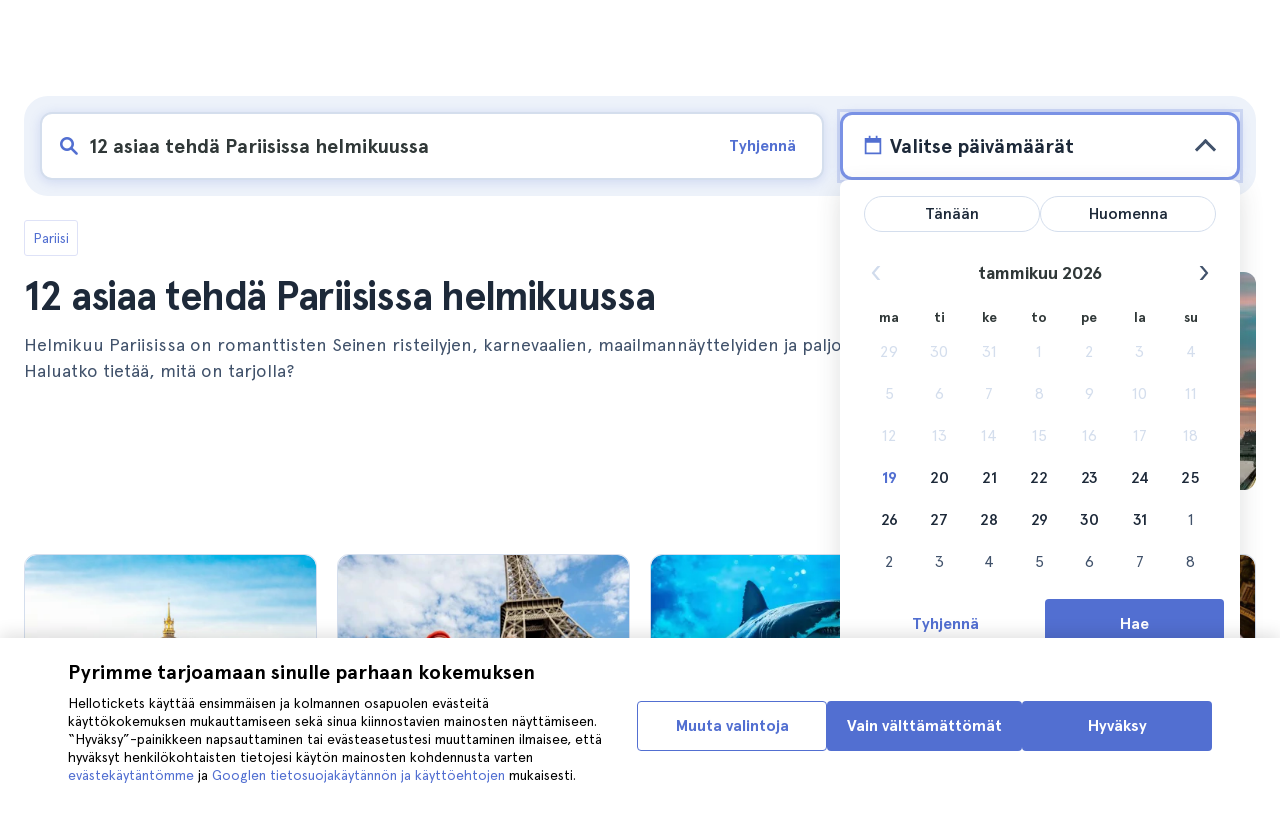

--- FILE ---
content_type: text/html; charset=utf-8
request_url: https://www.hellotickets.fi/ranska/pariisi/pariisi-helmikuussa/sc-125-2354
body_size: 190611
content:
<!doctype html>
<html data-n-head-ssr lang="fi" data-n-head="%7B%22lang%22:%7B%22ssr%22:%22fi%22%7D%7D">
  <head >
    <meta data-n-head="ssr" charset="utf-8"><meta data-n-head="ssr" http-equiv="X-UA-Compatible" content="IE=edge"><meta data-n-head="ssr" http-equiv="Accept-CH" content="DPR"><meta data-n-head="ssr" name="google" content="notranslate"><meta data-n-head="ssr" name="viewport" content="width=device-width, initial-scale=1.0"><meta data-n-head="ssr" name="theme-color" content="#526fd1"><meta data-n-head="ssr" name="msapplication-TileColor" content="#FFFFFF"><meta data-n-head="ssr" name="msapplication-TileImage" content="https://static.hellotickets.com/helloticketswebconfig/favicons/favicon-ht-144.3550d9c53f6.png"><meta data-n-head="ssr" name="msapplication-config" content="https://static.hellotickets.com/helloticketswebconfig/favicons/browserconfig.8221dfb6a367.xml"><meta data-n-head="ssr" name="robots" content="max-image-preview:large"><meta data-n-head="ssr" data-hid="googleSiteVerification" name="google-site-verification" content="gYZBhs5izCKDYCzJi-FlJcxVrfal6AAKxhPNoZvgawY"><meta data-n-head="ssr" data-hid="title" name="title" content="12 asiaa tehdä Pariisissa helmikuussa - Hellotickets"><meta data-n-head="ssr" data-hid="description" name="description" content="Pariisi ll➨ 12 asiaa tehdä Pariisissa helmikuussa. Tutki parasta tekemistä kaupungissa Pariisi, käsinvalittu Hellotickets tiimin toimesta. Aloita muistojen rakentaminen täältä!"><meta data-n-head="ssr" data-hid="og:url" property="og:url" content="https://www.hellotickets.fi/ranska/pariisi/pariisi-helmikuussa/sc-125-2354"><meta data-n-head="ssr" data-hid="og:title" property="og:title" content="12 asiaa tehdä Pariisissa helmikuussa"><meta data-n-head="ssr" data-hid="og:description" property="og:description" content="Pariisi ll➨ 12 asiaa tehdä Pariisissa helmikuussa. Tutki parasta tekemistä kaupungissa Pariisi, käsinvalittu Hellotickets tiimin toimesta. Aloita muistojen rakentaminen täältä!"><meta data-n-head="ssr" data-hid="og:image" property="og:image" content="https://res.cloudinary.com/hello-tickets/image/upload/c_limit,f_auto,q_auto,w_1300/v1698921529/kqhhorr5j7dtridnumtc.jpg"><meta data-n-head="ssr" data-hid="twitter:card" content="summary"><title>12 asiaa tehdä Pariisissa helmikuussa - Hellotickets</title><link data-n-head="ssr" rel="icon" href="https://static.hellotickets.com/favicon/favicon.ico"><link data-n-head="ssr" rel="icon" type="image/svg+xml" href="https://static.hellotickets.com/favicon/favicon.svg"><link data-n-head="ssr" rel="apple-touch-icon" type="image/png" href="https://static.hellotickets.com/favicon/favicon-180.png"><link data-n-head="ssr" rel="preload" href="https://js.stripe.com/v3/" as="script"><link data-n-head="ssr" rel="dns-prefetch" href="https://fonts.googleapis.com"><link data-n-head="ssr" rel="dns-prefetch" href="https://www.googletagmanager.com"><link data-n-head="ssr" rel="dns-prefetch" href="https://res.cloudinary.com"><link data-n-head="ssr" rel="dns-prefetch" href="https://mc.yandex.ru"><link data-n-head="ssr" rel="dns-prefetch" href="https://static.hellotickets.com"><link data-n-head="ssr" data-hid="alternate-es-AR" id="alternate-es-AR" rel="alternate" hreflang="es-AR" href="https://www.hellotickets.com.ar/francia/paris/paris-en-febrero/sc-125-2354"><link data-n-head="ssr" data-hid="alternate-pt-BR" id="alternate-pt-BR" rel="alternate" hreflang="pt-BR" href="https://www.hellotickets.com.br/franca/paris/paris-em-fevereiro/sc-125-2354"><link data-n-head="ssr" data-hid="alternate-en-CA" id="alternate-en-CA" rel="alternate" hreflang="en-CA" href="https://www.hellotickets.ca/france/paris/paris-in-february/sc-125-2354"><link data-n-head="ssr" data-hid="alternate-es-CO" id="alternate-es-CO" rel="alternate" hreflang="es-CO" href="https://www.hellotickets.com.co/francia/paris/paris-en-febrero/sc-125-2354"><link data-n-head="ssr" data-hid="alternate-da" id="alternate-da" rel="alternate" hreflang="da" href="https://www.hellotickets.dk/frankrig/paris/paris-i-februar/sc-125-2354"><link data-n-head="ssr" data-hid="alternate-de" id="alternate-de" rel="alternate" hreflang="de" href="https://www.hellotickets.de/frankreich/paris/paris-in-februar/sc-125-2354"><link data-n-head="ssr" data-hid="alternate-es" id="alternate-es" rel="alternate" hreflang="es" href="https://www.hellotickets.es/francia/paris/paris-en-febrero/sc-125-2354"><link data-n-head="ssr" data-hid="alternate-fr" id="alternate-fr" rel="alternate" hreflang="fr" href="https://www.hellotickets.fr/france/paris/paris-en-fevrier/sc-125-2354"><link data-n-head="ssr" data-hid="alternate-en-IN" id="alternate-en-IN" rel="alternate" hreflang="en-IN" href="https://www.hellotickets.co.in/france/paris/paris-in-february/sc-125-2354"><link data-n-head="ssr" data-hid="alternate-en-IE" id="alternate-en-IE" rel="alternate" hreflang="en-IE" href="https://www.hellotickets.ie/france/paris/paris-in-february/sc-125-2354"><link data-n-head="ssr" data-hid="alternate-it" id="alternate-it" rel="alternate" hreflang="it" href="https://www.hellotickets.it/francia/parigi/parigi-a-febbraio/sc-125-2354"><link data-n-head="ssr" data-hid="alternate-en-MY" id="alternate-en-MY" rel="alternate" hreflang="en-MY" href="https://www.hellotickets.com.my/france/paris/paris-in-february/sc-125-2354"><link data-n-head="ssr" data-hid="alternate-es-MX" id="alternate-es-MX" rel="alternate" hreflang="es-MX" href="https://www.hellotickets.com.mx/francia/paris/paris-en-febrero/sc-125-2354"><link data-n-head="ssr" data-hid="alternate-nl" id="alternate-nl" rel="alternate" hreflang="nl" href="https://www.hellotickets.nl/frankrijk/parijs/parijs-in-februari/sc-125-2354"><link data-n-head="ssr" data-hid="alternate-no" id="alternate-no" rel="alternate" hreflang="no" href="https://www.hellotickets.no/frankrike/paris/paris-i-februar/sc-125-2354"><link data-n-head="ssr" data-hid="alternate-de-AT" id="alternate-de-AT" rel="alternate" hreflang="de-AT" href="https://www.hellotickets.at/frankreich/paris/paris-in-februar/sc-125-2354"><link data-n-head="ssr" data-hid="alternate-pl" id="alternate-pl" rel="alternate" hreflang="pl" href="https://www.hellotickets.pl/francja/paryz/paryz-w-lutym/sc-125-2354"><link data-n-head="ssr" data-hid="alternate-pt" id="alternate-pt" rel="alternate" hreflang="pt" href="https://www.hellotickets.pt/franca/paris/paris-em-fevereiro/sc-125-2354"><link data-n-head="ssr" data-hid="alternate-de-CH" id="alternate-de-CH" rel="alternate" hreflang="de-CH" href="https://www.hellotickets.ch/frankreich/paris/paris-in-februar/sc-125-2354"><link data-n-head="ssr" data-hid="alternate-en-SG" id="alternate-en-SG" rel="alternate" hreflang="en-SG" href="https://www.hellotickets.com.sg/france/paris/paris-in-february/sc-125-2354"><link data-n-head="ssr" data-hid="alternate-fi" id="alternate-fi" rel="alternate" hreflang="fi" href="https://www.hellotickets.fi/ranska/pariisi/pariisi-helmikuussa/sc-125-2354"><link data-n-head="ssr" data-hid="alternate-sv" id="alternate-sv" rel="alternate" hreflang="sv" href="https://www.hellotickets.se/frankrike/paris/paris-i-februari/sc-125-2354"><link data-n-head="ssr" data-hid="alternate-tr" id="alternate-tr" rel="alternate" hreflang="tr" href="https://www.hellotickets.com.tr/fransa/paris/paris-subat-ta/sc-125-2354"><link data-n-head="ssr" data-hid="alternate-en-AE" id="alternate-en-AE" rel="alternate" hreflang="en-AE" href="https://www.hellotickets.ae/france/paris/paris-in-february/sc-125-2354"><link data-n-head="ssr" data-hid="alternate-en-GB" id="alternate-en-GB" rel="alternate" hreflang="en-GB" href="https://www.hellotickets.com/en-en/france/paris/paris-in-february/sc-125-2354"><link data-n-head="ssr" data-hid="alternate-en" id="alternate-en" rel="alternate" hreflang="en" href="https://www.hellotickets.com/france/paris/paris-in-february/sc-125-2354"><link data-n-head="ssr" data-hid="alternate-ko" id="alternate-ko" rel="alternate" hreflang="ko" href="https://www.hellotickets.co.kr/france/paris/paris-in-february/sc-125-2354"><link data-n-head="ssr" data-hid="alternate-ja" id="alternate-ja" rel="alternate" hreflang="ja" href="https://www.hellotickets.jp/france/paris/paris-in-february/sc-125-2354"><link data-n-head="ssr" data-hid="canonical" rel="canonical" href="https://www.hellotickets.fi/ranska/pariisi/pariisi-helmikuussa/sc-125-2354"><script data-n-head="ssr" data-hid="userEmail" type="text/javascript">
      function validateEmail(email) {
        const input = document.createElement('input');
        input.type = 'email';
        input.value = email;
        return input.checkValidity();
      }
      
      try {
        var user_email = localStorage.getItem('fi_user_email') || '';
        user_email = validateEmail(user_email) ? user_email : '';
      } catch (e) {
        user_email = '';
      }

          window.dataLayer = window.dataLayer || [];
          window.dataLayer.push({ userEmail: user_email });
        </script><script data-n-head="ssr" data-hid="sift" type="text/javascript">
      var _user_id = '';
      var _session_id = '';
      try{
        _user_id = localStorage.getItem('last_buyer_email') || '';
        _session_id = '28c4f540-f574-11f0-bc72-0295f4205362';
      } catch (e){}
        var _sift = window._sift = window._sift || [];
        _sift.push(['_setAccount', '652f92f008']);
        _sift.push(['_setUserId', _user_id]);
        _sift.push(['_setSessionId', _session_id]);
        _sift.push(['_trackPageview']);

       (function() {
         function ls() {
           var e = document.createElement('script');
           e.src = 'https://cdn.sift.com/s.js';
           document.body.appendChild(e);
         }
         if (window.attachEvent) {
           window.attachEvent('onload', ls);
         } else {
           window.addEventListener('load', ls, false);
         }
       })();</script><script data-n-head="ssr" data-hid="chromium_blink_bug" async></script><script data-n-head="ssr" data-hid="BCSnippet" type="application/ld+json" charset="utf-8">{"@context":"https://schema.org","@type":"BreadcrumbList","itemListElement":[{"@type":"ListItem","position":1,"name":"Pariisi","item":"https://www.hellotickets.fi/ranska/pariisi/c-125"},{"@type":"ListItem","position":2,"name":"12 asiaa tehdä Pariisissa helmikuussa"}]}</script><script data-n-head="ssr" data-hid="articleSnippet" type="application/ld+json" charset="utf-8">{"@context":"https://schema.org","@type":"Article","headline":"12 asiaa tehdä Pariisissa helmikuussa","description":"Helmikuu Pariisissa on romanttisten risteilyjen, karnevaalien, maailmanmessujen ja paljon muuta... Haluatko tietää kaikki ehdotukset?","image":["https://res.cloudinary.com/hello-tickets/image/upload/ar_1:1,c_fill,f_auto,q_auto,w_800/v1698921529/kqhhorr5j7dtridnumtc.jpg","https://res.cloudinary.com/hello-tickets/image/upload/ar_1:1,c_fill,f_auto,q_auto,w_800/v1698921529/kqhhorr5j7dtridnumtc.jpg","https://res.cloudinary.com/hello-tickets/image/upload/ar_16:9,c_fill,f_auto,q_auto,w_800/v1698921529/kqhhorr5j7dtridnumtc.jpg","https://res.cloudinary.com/hello-tickets/image/upload/ar_4:3,c_fill,f_auto,q_auto,w_800/v1698921529/kqhhorr5j7dtridnumtc.jpg"],"publisher":{"@type":"Organization","name":"Hellotickets","logo":{"@type":"ImageObject","url":"https://static.hellotickets.com/logo/hellotickets-logo.svg"},"sameAs":["https://www.facebook.com/Hellotickets-196515730752792/","https://x.com/hello_tickets","https://www.instagram.com/hello_tickets/"]},"author":{"@type":"Person","name":"Katherine Betances"},"mainEntityOfPage":"https://www.hellotickets.fi/ranska/pariisi/pariisi-helmikuussa/sc-125-2354","datePublished":"2021-12-30T12:31:18Z","dateModified":"2025-11-04T15:46:10.091276Z"}</script><script data-n-head="ssr" data-hid="dataLayer-subcategoryInfo" type="text/javascript">window.dataLayer = window.dataLayer || []; 
window.dataLayer.push(...[{"cityId":125,"cityName":"Paris","subcategoryId":2354,"subcategoryName":"12 Things to Do in Paris in February"}]);</script><script data-n-head="ssr" data-hid="googleTagManager" type="text/javascript">(function(w,d,s,l,i){w[l]=w[l]||[];w[l].push({'gtm.start':
        new Date().getTime(),event:'gtm.js'});var f=d.getElementsByTagName(s)[0],
        j=d.createElement(s),dl=l!='dataLayer'?'&l='+l:'';j.async=true;j.src=
        'https://www.googletagmanager.com/gtm.js?id='+i+dl;f.parentNode.insertBefore(j,f);
        })(window,document,'script','dataLayer','GTM-TGC92D9');</script><link rel="preload" href="https://static.hellotickets.com/nuxt/client/js/a/c0e085283e92818678b2.js" as="script"><link rel="preload" href="https://static.hellotickets.com/nuxt/client/js/c/9babfddd0c2db071605c.js" as="script"><link rel="preload" href="https://static.hellotickets.com/nuxt/client/js/c/644c09b92c79f2ff8b98.js" as="script"><link rel="preload" href="https://static.hellotickets.com/nuxt/client/js/c/e0a2723ba9ebca0b7641.js" as="script"><link rel="preload" href="https://static.hellotickets.com/nuxt/client/js/c/bbb2f17f78988307edd7.js" as="script"><link rel="preload" href="https://static.hellotickets.com/nuxt/client/js/c/32de47c5403319d31aab.js" as="script"><link rel="preload" href="https://static.hellotickets.com/nuxt/client/js/c/cc7589d05262ffe561b0.js" as="script"><link rel="preload" href="https://static.hellotickets.com/nuxt/client/js/c/3f83015f53d1181af109.js" as="script"><link rel="preload" href="https://static.hellotickets.com/nuxt/client/js/c/a021d4b121e8fecf908b.js" as="script"><link rel="preload" href="https://static.hellotickets.com/nuxt/client/js/c/3a7185cbd18fc9d105da.js" as="script"><style data-vue-ssr-id="95df74ca:0 4b0b58be:0 6a8a0ec0:0 f843927c:0 5046d12a:0 76e475cc:0 ce526278:0 10d8afb1:0 7e208aa2:0 7a7f2382:0 72a1c822:0 6d967342:0 176219ee:0 36ed0168:0 d125759e:0 5eaa5931:0 74723bd1:0 63c7eb9c:0 11e5aed4:0 57766c26:0 c647cf48:0 5e6a410e:0 c0274d8e:0 2f88a267:0 1a06f8e9:0 d6171b30:0 34da1144:0 4f4a3d68:0 1b0116f6:0 2614e698:0 28c7c6fd:0 4501cb33:0 585a121a:0 fac22ac0:0 31fb15f1:0 4546627c:0 7dd5591d:0 4b19a3c9:0 dc8da9f0:0 1a567446:0">body,html{font-family:"Apercu Pro",BlinkMacSystemFont,-apple-system,"Segoe UI","Roboto","Helvetica","Arial",sans-serif;height:100%;margin:0;min-height:100%}*,:after,:before{box-sizing:border-box}*{border:0;margin:0;outline:none;padding:0;-webkit-font-smoothing:antialiased;-moz-osx-font-smoothing:grayscale}button,input,select,textarea{font-family:"Apercu Pro",BlinkMacSystemFont,-apple-system,"Segoe UI","Roboto","Helvetica","Arial",sans-serif}button{cursor:pointer}p{margin:0 0 10px}a{-webkit-text-decoration:none;text-decoration:none;transition:.5s}.user-form a,a:hover{-webkit-text-decoration:underline;text-decoration:underline}.user-form a{color:#2f4366}.highlight-link{cursor:pointer;transition:.5s}.highlight-link:hover{box-shadow:inset 0 0 100px 100px hsla(0,0%,100%,.15);-webkit-text-decoration:underline;text-decoration:underline}input[type=search]{-webkit-appearance:none;-moz-appearance:none;appearance:none}.container{box-sizing:border-box;margin:0;padding:0 16px;position:relative;width:100%}.container--header{padding:0}@media only screen and (min-device-width:600px),only screen and (min-device-width:801px){.container{margin:0;padding:0 40px}.container--header{padding:0 24px}}@media (min-width:1024px){.container{margin:auto;max-width:1368px;padding:0 84px}.container--header{padding:0 24px}}.container-product{box-sizing:border-box;padding-left:16px;padding-right:16px;position:relative;width:100%}@media (min-width:768px){.container-product{margin-left:auto;margin-right:auto;max-width:768px;padding-left:32px;padding-right:32px}}@media (min-width:1280px){.container-product{max-width:1168px;padding-left:0;padding-right:0}}.visually-hidden{border:0;clip-path:inset(100%);height:1px;margin:-1px;padding:0;position:absolute;white-space:nowrap;width:1px;clip:rect(0 0 0 0);overflow:hidden}.overflow-hidden{overflow:hidden}
@keyframes spinner{to{transform:rotate(1turn)}}.page-spinner{color:transparent!important;min-height:30px;min-width:30px;position:relative}.page-spinner:before{content:"Loading…";height:24px;left:50%;margin-left:-13px;margin-top:-13px;position:absolute;top:50%;width:24px;z-index:99}.page-spinner:not(:required):before{animation:spinner .6s linear infinite;-webkit-animation:spinner .6s linear infinite;border:2px solid #ccc;border-radius:50%;border-top-color:#4a90e2;content:""}
@font-face{font-display:swap;font-family:"Apercu Pro";font-style:normal;font-weight:400;src:url(https://static.hellotickets.com/nuxt/client/fonts/755c6c7.woff2) format("woff2"),url(https://static.hellotickets.com/nuxt/client/fonts/5e040bd.woff) format("woff"),url(https://static.hellotickets.com/nuxt/client/fonts/c4eb433.otf) format("opentype")}@font-face{font-display:swap;font-family:"Apercu Pro";font-style:italic;font-weight:400;src:url(https://static.hellotickets.com/nuxt/client/fonts/0651fac.woff2) format("woff2"),url(https://static.hellotickets.com/nuxt/client/fonts/c0886b0.woff) format("woff"),url(https://static.hellotickets.com/nuxt/client/fonts/c322b13.otf) format("opentype")}@font-face{font-display:swap;font-family:"Apercu Pro";font-style:normal;font-weight:500;src:url(https://static.hellotickets.com/nuxt/client/fonts/e00cdf5.woff2) format("woff2"),url(https://static.hellotickets.com/nuxt/client/fonts/340d913.woff) format("woff"),url(https://static.hellotickets.com/nuxt/client/fonts/fe2cfa1.otf) format("opentype")}@font-face{font-display:swap;font-family:"Apercu Pro";font-style:normal;font-weight:700;src:url(https://static.hellotickets.com/nuxt/client/fonts/ab52662.woff2) format("woff2"),url(https://static.hellotickets.com/nuxt/client/fonts/768c85a.woff) format("woff"),url(https://static.hellotickets.com/nuxt/client/fonts/f02e300.otf) format("opentype")}@font-face{font-display:swap;font-family:"Apercu Pro";font-style:italic;font-weight:700;src:url(https://static.hellotickets.com/nuxt/client/fonts/a5d1c15.woff2) format("woff2"),url(https://static.hellotickets.com/nuxt/client/fonts/9c6a24e.woff) format("woff"),url(https://static.hellotickets.com/nuxt/client/fonts/8d6e0db.otf) format("opentype")}@font-face{font-display:swap;font-family:"Apercu Pro";font-style:normal;font-weight:800;src:url(https://static.hellotickets.com/nuxt/client/fonts/189844d.woff2) format("woff2"),url(https://static.hellotickets.com/nuxt/client/fonts/54209fd.woff) format("woff"),url(https://static.hellotickets.com/nuxt/client/fonts/746795d.otf) format("opentype")}
@font-face{font-display:block;font-family:"ht-icons";font-style:normal;font-weight:400;src:url(https://static.hellotickets.com/nuxt/client/fonts/b62c6a0.eot);src:url(https://static.hellotickets.com/nuxt/client/fonts/b62c6a0.eot#iefix) format("embedded-opentype"),url(https://static.hellotickets.com/nuxt/client/fonts/db78b55.woff2) format("woff2"),url(https://static.hellotickets.com/nuxt/client/fonts/cbc042d.ttf) format("truetype"),url(https://static.hellotickets.com/nuxt/client/fonts/6cf67c6.woff) format("woff"),url(https://static.hellotickets.com/nuxt/client/img/ht_icons.2ae682b.svg#ht-icons) format("svg")}[class*=" icon-"],[class^=icon-]{font-family:"ht-icons"!important;speak:none;font-feature-settings:normal;font-style:normal;font-variant:normal;font-weight:400;line-height:1;text-transform:none;-webkit-font-smoothing:antialiased;-moz-osx-font-smoothing:grayscale}.icon-point-mark:before{content:"\e92b"}.icon-traveller:before{content:"\e94f"}.icon-tip:before{content:"\e950"}.icon-phone:before{content:"\e951"}.icon-car:before{content:"\e952"}.icon-chair:before{content:"\e953"}.icon-helicopter:before{content:"\e955"}.icon-camera:before{content:"\e956"}.icon-ticket:before{content:"\e957"}.icon-meals:before{content:"\e94c"}.icon-accommodation:before{content:"\e94d"}.icon-credit-card:before{content:"\e94b"}.icon-plane:before{content:"\e94a"}.icon-question-mark:before{content:"\e949"}.icon-chat:before{content:"\e946"}.icon-circle-tick:before{content:"\e948"}.icon-info:before{content:"\e944"}.icon-trash:before{content:"\e945"}.icon-duck:before{content:"\e915"}.icon-top:before{content:"\e914"}.icon-user-box:before{content:"\e947"}.icon-arrow:before{content:"\e900"}.icon-bag:before{content:"\e901"}.icon-bridge:before{content:"\e902"}.icon-buildings:before{content:"\e903"}.icon-bus:before{content:"\e904"}.icon-cactus:before{content:"\e905"}.icon-calendar:before{content:"\e906"}.icon-circle-arrow:before{content:"\e907"}.icon-city:before{content:"\e908"}.icon-clock:before{content:"\e909"}.icon-close:before{content:"\e90a"}.icon-cocktail:before{content:"\e90b"}.icon-coliseum:before{content:"\e90c"}.icon-conversation:before{content:"\e90d"}.icon-creditcard:before{content:"\e90e"}.icon-cruissers:before{content:"\e90f"}.icon-cutlery:before{content:"\e910"}.icon-disneyland:before{content:"\e911"}.icon-drop-down-of:before{content:"\e912"}.icon-drop-down-on:before{content:"\e913"}.icon-fb:before{content:"\e916"}.icon-flag:before{content:"\e917"}.icon-font:before{content:"\e918"}.icon-gaudi:before{content:"\e919"}.icon-gondola:before{content:"\e91a"}.icon-google:before{content:"\e91b"}.icon-grand-canyon:before{content:"\e91c"}.icon-hat:before{content:"\e91d"}.icon-home:before{content:"\e91e"}.icon-instagram:before{content:"\e91f"}.icon-jail:before{content:"\e920"}.icon-less:before{content:"\e921"}.icon-light:before{content:"\e922"}.icon-lighter:before{content:"\e923"}.icon-list:before{content:"\e924"}.icon-locker:before{content:"\e925"}.icon-logo:before{content:"\e926"}.icon-fair-ferris-wheel:before{content:"\e927"}.icon-palm-tree:before{content:"\e928"}.icon-picture:before{content:"\e929"}.icon-plus:before{content:"\e92a"}.icon-point:before{content:"\e92c"}.icon-river-boat:before{content:"\e92d"}.icon-route:before{content:"\e92e"}.icon-sagrada-familia:before{content:"\e92f"}.icon-sailboat:before{content:"\e930"}.icon-searcher:before{content:"\e931"}.icon-slider-left:before{content:"\e932"}.icon-slider-right:before{content:"\e933"}.icon-speaker:before{content:"\e934"}.icon-speedboat:before{content:"\e935"}.icon-sport:before{content:"\e936"}.icon-star:before{content:"\e937"}.icon-tag:before{content:"\e938"}.icon-theatre:before{content:"\e939"}.icon-tick:before{content:"\e93a"}.icon-tickets:before{content:"\e93b"}.icon-tours:before{content:"\e93c"}.icon-transfer:before{content:"\e93d"}.icon-twitter:before{content:"\e93e"}.icon-user:before{content:"\e93f"}.icon-users:before{content:"\e940"}.icon-vatican:before{content:"\e941"}.icon-warning:before{content:"\e942"}.icon-wine:before{content:"\e943"}.icon-red-cancel:before{color:#e67c7c;content:"\e94e"}.icon-yellow-star:before{color:#ddd43a;content:"\e954"}
*,:after,:before{--tw-border-spacing-x:0;--tw-border-spacing-y:0;--tw-translate-x:0;--tw-translate-y:0;--tw-rotate:0;--tw-skew-x:0;--tw-skew-y:0;--tw-scale-x:1;--tw-scale-y:1;--tw-pan-x: ;--tw-pan-y: ;--tw-pinch-zoom: ;--tw-scroll-snap-strictness:proximity;--tw-gradient-from-position: ;--tw-gradient-via-position: ;--tw-gradient-to-position: ;--tw-ordinal: ;--tw-slashed-zero: ;--tw-numeric-figure: ;--tw-numeric-spacing: ;--tw-numeric-fraction: ;--tw-ring-inset: ;--tw-ring-offset-width:0px;--tw-ring-offset-color:#fff;--tw-ring-color:rgba(59,130,246,.5);--tw-ring-offset-shadow:0 0 transparent;--tw-ring-shadow:0 0 transparent;--tw-shadow:0 0 transparent;--tw-shadow-colored:0 0 transparent;--tw-blur: ;--tw-brightness: ;--tw-contrast: ;--tw-grayscale: ;--tw-hue-rotate: ;--tw-invert: ;--tw-saturate: ;--tw-sepia: ;--tw-drop-shadow: ;--tw-backdrop-blur: ;--tw-backdrop-brightness: ;--tw-backdrop-contrast: ;--tw-backdrop-grayscale: ;--tw-backdrop-hue-rotate: ;--tw-backdrop-invert: ;--tw-backdrop-opacity: ;--tw-backdrop-saturate: ;--tw-backdrop-sepia: ;--tw-contain-size: ;--tw-contain-layout: ;--tw-contain-paint: ;--tw-contain-style: }::backdrop{--tw-border-spacing-x:0;--tw-border-spacing-y:0;--tw-translate-x:0;--tw-translate-y:0;--tw-rotate:0;--tw-skew-x:0;--tw-skew-y:0;--tw-scale-x:1;--tw-scale-y:1;--tw-pan-x: ;--tw-pan-y: ;--tw-pinch-zoom: ;--tw-scroll-snap-strictness:proximity;--tw-gradient-from-position: ;--tw-gradient-via-position: ;--tw-gradient-to-position: ;--tw-ordinal: ;--tw-slashed-zero: ;--tw-numeric-figure: ;--tw-numeric-spacing: ;--tw-numeric-fraction: ;--tw-ring-inset: ;--tw-ring-offset-width:0px;--tw-ring-offset-color:#fff;--tw-ring-color:rgba(59,130,246,.5);--tw-ring-offset-shadow:0 0 transparent;--tw-ring-shadow:0 0 transparent;--tw-shadow:0 0 transparent;--tw-shadow-colored:0 0 transparent;--tw-blur: ;--tw-brightness: ;--tw-contrast: ;--tw-grayscale: ;--tw-hue-rotate: ;--tw-invert: ;--tw-saturate: ;--tw-sepia: ;--tw-drop-shadow: ;--tw-backdrop-blur: ;--tw-backdrop-brightness: ;--tw-backdrop-contrast: ;--tw-backdrop-grayscale: ;--tw-backdrop-hue-rotate: ;--tw-backdrop-invert: ;--tw-backdrop-opacity: ;--tw-backdrop-saturate: ;--tw-backdrop-sepia: ;--tw-contain-size: ;--tw-contain-layout: ;--tw-contain-paint: ;--tw-contain-style: }.ht-pointer-events-auto{pointer-events:auto}.ht-fixed{position:fixed}.ht-relative{position:relative}.ht-left-0{left:0}.ht-left-1\/2{left:50%}.ht-top-0{top:0}.ht-z-\[100\]{z-index:100}.ht-z-\[9999\]{z-index:9999}.ht-mt-1{margin-top:.25rem}.ht-mt-3{margin-top:.75rem}.ht-mt-4{margin-top:1rem}.ht-mt-6{margin-top:1.5rem}.ht-mt-\[2px\]{margin-top:2px}.ht-mt-auto{margin-top:auto}.ht-line-clamp-1{-webkit-line-clamp:1}.ht-line-clamp-1,.ht-line-clamp-2{display:-webkit-box;overflow:hidden;-webkit-box-orient:vertical}.ht-line-clamp-2{-webkit-line-clamp:2}.ht-flex{display:flex}.ht-grid{display:grid}.ht-h-\[80px\]{height:80px}.ht-h-\[88px\]{height:88px}.ht-h-full{height:100%}.ht-w-\[104px\]{width:104px}.ht-w-\[140px\]{width:140px}.ht-w-\[40px\]{width:40px}.ht-w-full{width:100%}.ht-flex-1{flex:1 1 0%}.ht-flex-shrink-0{flex-shrink:0}.-ht-translate-x-1\/2{--tw-translate-x:-50%;transform:translate(-50%,var(--tw-translate-y)) rotate(var(--tw-rotate)) skewX(var(--tw-skew-x)) skewY(var(--tw-skew-y)) scaleX(var(--tw-scale-x)) scaleY(var(--tw-scale-y));transform:translate(var(--tw-translate-x),var(--tw-translate-y)) rotate(var(--tw-rotate)) skewX(var(--tw-skew-x)) skewY(var(--tw-skew-y)) scaleX(var(--tw-scale-x)) scaleY(var(--tw-scale-y))}@keyframes ht-spin{to{transform:rotate(1turn)}}.ht-animate-spin{animation:ht-spin 1s linear infinite}.ht-cursor-pointer{cursor:pointer}.ht-select-none{-webkit-user-select:none;-moz-user-select:none;user-select:none}.ht-list-none{list-style-type:none}.ht-grid-cols-\[repeat\(auto-fit\,minmax\(94px\,1fr\)\)\]{grid-template-columns:repeat(auto-fit,minmax(94px,1fr))}.ht-flex-row{flex-direction:row}.ht-flex-row-reverse{flex-direction:row-reverse}.ht-flex-col{flex-direction:column}.ht-flex-col-reverse{flex-direction:column-reverse}.ht-flex-wrap{flex-wrap:wrap}.ht-items-start{align-items:flex-start}.ht-items-center{align-items:center}.ht-justify-center{justify-content:center}.ht-justify-between{justify-content:space-between}.ht-gap-0\.5{gap:.125rem}.ht-gap-1{gap:.25rem}.ht-gap-2{gap:.5rem}.ht-gap-4{gap:1rem}.ht-overflow-hidden{overflow:hidden}.ht-whitespace-nowrap{white-space:nowrap}.ht-rounded{border-radius:.25rem}.ht-rounded-lg{border-radius:.5rem}.ht-rounded-md{border-radius:.375rem}.ht-border{border-width:1px}.ht-border-b{border-bottom-width:1px}.ht-border-t{border-top-width:1px}.ht-border-solid{border-style:solid}.ht-border-primary{--tw-border-opacity:1;border-color:#d4deed;border-color:rgba(212,222,237,var(--tw-border-opacity,1))}.ht-border-system-blue{--tw-border-opacity:1;border-color:#526fd1;border-color:rgba(82,111,209,var(--tw-border-opacity,1))}.ht-bg-black\/50{background-color:rgba(0,0,0,.5)}.ht-bg-gray-100{--tw-bg-opacity:1;background-color:#edf2fa;background-color:rgba(237,242,250,var(--tw-bg-opacity,1))}.ht-bg-primary{--tw-bg-opacity:1;background-color:#f7f9fd;background-color:rgba(247,249,253,var(--tw-bg-opacity,1))}.ht-bg-white{--tw-bg-opacity:1;background-color:#fff;background-color:rgba(255,255,255,var(--tw-bg-opacity,1))}.ht-bg-yellow-300{--tw-bg-opacity:1;background-color:#f7dca2;background-color:rgba(247,220,162,var(--tw-bg-opacity,1))}.ht-object-contain{-o-object-fit:contain;object-fit:contain}.ht-object-cover{-o-object-fit:cover;object-fit:cover}.ht-p-4{padding:1rem}.ht-px-2{padding-left:.5rem;padding-right:.5rem}.ht-px-3{padding-left:.75rem;padding-right:.75rem}.ht-px-4{padding-left:1rem;padding-right:1rem}.ht-px-5{padding-left:1.25rem;padding-right:1.25rem}.ht-py-0\.5{padding-bottom:.125rem;padding-top:.125rem}.ht-py-2{padding-bottom:.5rem;padding-top:.5rem}.ht-py-4{padding-bottom:1rem;padding-top:1rem}.ht-py-6{padding-bottom:1.5rem;padding-top:1.5rem}.ht-pb-2{padding-bottom:.5rem}.ht-pb-\[3px\]{padding-bottom:3px}.ht-pl-\[1px\]{padding-left:1px}.ht-pr-0\.5{padding-right:.125rem}.ht-pt-1{padding-top:.25rem}.ht-pt-2{padding-top:.5rem}.ht-pt-4{padding-top:1rem}.ht-text-center{text-align:center}.ht-text-right{text-align:right}.ht-text-base{font-size:16px;line-height:22px}.ht-text-sm{font-size:.875rem;line-height:1.25rem}.ht-text-xs{font-size:.75rem;line-height:1rem}.ht-text-xxs{font-size:10px;line-height:12px}.ht-font-bold{font-weight:700}.ht-font-extrabold{font-weight:800}.ht-font-medium{font-weight:500}.ht-font-normal{font-weight:400}.ht-leading-6{line-height:1.5rem}.ht-text-black{--tw-text-opacity:1;color:#000;color:rgba(0,0,0,var(--tw-text-opacity,1))}.ht-text-green-600{--tw-text-opacity:1;color:#25812c;color:rgba(37,129,44,var(--tw-text-opacity,1))}.ht-text-primary{--tw-text-opacity:1;color:#1d2939;color:rgba(29,41,57,var(--tw-text-opacity,1))}.ht-text-secondary{--tw-text-opacity:1;color:#41526b;color:rgba(65,82,107,var(--tw-text-opacity,1))}.ht-text-system-blue{--tw-text-opacity:1;color:#526fd1;color:rgba(82,111,209,var(--tw-text-opacity,1))}.ht-transition-colors{transition-duration:.15s;transition-property:color,background-color,border-color,text-decoration-color,fill,stroke;transition-timing-function:cubic-bezier(.4,0,.2,1)}.ht-duration-200{transition-duration:.2s}.hover\:ht-border-system-blue:hover{--tw-border-opacity:1;border-color:#526fd1;border-color:rgba(82,111,209,var(--tw-border-opacity,1))}.hover\:ht-bg-gray-100:hover{--tw-bg-opacity:1;background-color:#edf2fa;background-color:rgba(237,242,250,var(--tw-bg-opacity,1))}.hover\:ht-bg-primary:hover{--tw-bg-opacity:1;background-color:#f7f9fd;background-color:rgba(247,249,253,var(--tw-bg-opacity,1))}.hover\:ht-text-system-blue:hover{--tw-text-opacity:1;color:#526fd1;color:rgba(82,111,209,var(--tw-text-opacity,1))}@media (min-width:768px){.md\:ht-mt-0{margin-top:0}.md\:ht-h-\[100px\]{height:100px}.md\:ht-w-\[140px\]{width:140px}.md\:ht-w-full{width:100%}.md\:ht-max-w-5{max-width:1.25rem}.md\:ht-max-w-56{max-width:14rem}.md\:ht-grid-cols-\[repeat\(auto-fit\2c minmax\(94px\2c 94px\)\)\]{grid-template-columns:repeat(auto-fit,minmax(94px,94px))}.md\:ht-flex-col{flex-direction:column}.md\:ht-flex-col-reverse{flex-direction:column-reverse}.md\:ht-items-end{align-items:flex-end}.md\:ht-justify-between{justify-content:space-between}.md\:ht-gap-4{gap:1rem}.md\:ht-border-t-0{border-top-width:0}.md\:ht-px-6{padding-left:1.5rem;padding-right:1.5rem}.md\:ht-pb-4{padding-bottom:1rem}.md\:ht-pl-6{padding-left:1.5rem}.md\:ht-pr-6{padding-right:1.5rem}.md\:ht-pt-4{padding-top:1rem}.md\:ht-pt-\[3px\]{padding-top:3px}.md\:ht-text-right{text-align:right}.md\:ht-text-base{font-size:16px;line-height:22px}.md\:ht-text-lg{font-size:1.125rem;line-height:1.75rem}.md\:ht-text-sm{font-size:.875rem;line-height:1.25rem}.md\:ht-font-bold{font-weight:700}.md\:ht-leading-6{line-height:1.5rem}.md\:ht-leading-\[24px\]{line-height:24px}.md\:ht-leading-\[26px\]{line-height:26px}.md\:ht-leading-\[28px\]{line-height:28px}}
.nuxt-progress{background-color:#4a90e2;height:2px;left:0;opacity:1;position:fixed;right:0;top:0;transition:width .1s,opacity .4s;width:0;z-index:999999}.nuxt-progress.nuxt-progress-notransition{transition:none}.nuxt-progress-failed{background-color:red}
.wrapper[data-v-56a4f47f]{display:flex;flex-direction:column;min-height:100vh}
.page-spinner[data-v-5d86fde6]{background:hsla(0,0%,100%,.6);height:100%;position:fixed;width:100%;z-index:1000}.page-spinner[data-v-5d86fde6]:before{z-index:1001}
.header[data-v-2266966c]{background-color:#526fd1;transition:background-color .3s ease;z-index:11}.header--sticky[data-v-2266966c]{position:sticky;top:-100px;transition:top .5s;z-index:2003}.header--sticky-active[data-v-2266966c]{top:0}.header__nav[data-v-2266966c]{align-items:center;display:flex}.header__banner-agreement[data-v-2266966c]{padding:8px 16px 0}.header__logo[data-v-2266966c]{display:block;padding:23px 16px}.header__logo-img[data-v-2266966c]{display:block;height:18px;width:140px}.header__input-search[data-v-2266966c]{display:none}.header__input-search.input-search--opened[data-v-2266966c]{display:block}.header__user-nav[data-v-2266966c]{display:flex;list-style:none;margin:0 8px 0 auto;padding:0}.header__user-nav-item[data-v-2266966c]{align-items:center;display:flex;justify-content:center}.header__user-nav-item--help[data-v-2266966c]{display:none}.header__button[data-v-2266966c]{background-color:transparent;border:none;border-radius:0;display:flex;margin:0;padding:10px}.header__button[data-v-2266966c] .flag-with-name__img,.header__button[data-v-2266966c] .flag-with-name__img svg{height:16px;width:16px}.header__button[data-v-2266966c] .flag-with-name__name{color:#fff;display:block}.header__search-icon[data-v-2266966c]{height:16px;width:16px}.header__sign-in-button[data-v-2266966c]{color:#303838;display:flex;padding:10px;white-space:nowrap}.header__header__sign-in-img[data-v-2266966c]{height:16px;width:16px}.header--page-search .header__user-nav-item--search[data-v-2266966c],.header__sign-in-text[data-v-2266966c]{display:none}@media (min-width:768px){.header[data-v-2266966c]{padding:3px 16px}.header:not(.header--performance) .header__nav[data-v-2266966c]{margin:0 auto;max-width:1040px}.header__logo-img[data-v-2266966c]{height:20px;width:156px}.header__input-search[data-v-2266966c]{display:block;margin-right:16px;max-width:400px}.header__user-nav[data-v-2266966c]{margin-right:16px}.header__button[data-v-2266966c] .flag-with-name__img,.header__button[data-v-2266966c] .flag-with-name__img svg{height:24px;width:24px}.header__user-nav-item--search[data-v-2266966c]{display:none}.header__user-nav-item--help[data-v-2266966c]{display:flex}.header__help-button[data-v-2266966c]{align-items:center;display:flex;margin-right:12px;padding:12px}.header__help-text[data-v-2266966c]{display:none}.header__sign-in-button[data-v-2266966c]{align-items:center;border:1px solid #fff;border-radius:4px;color:#fff;display:flex;padding:10px 16px 8px 11px}.header__header__sign-in-img[data-v-2266966c]{margin-right:7px}.header__sign-in-text[data-v-2266966c]{display:block}.header--bq .header__nav[data-v-2266966c]{max-width:704px}.header--page-search[data-v-2266966c]{padding:3px 0}.header--page-search .header__input-search[data-v-2266966c]{display:none}}@media (min-width:1024px){.header[data-v-2266966c]{padding:3px 8px}.header:not(.header--performance) .header__nav[data-v-2266966c]{max-width:1232px}.header__button[data-v-2266966c]{padding:12px}.header__button[data-v-2266966c] .flag-with-name,.header__help-button[data-v-2266966c]{display:grid;grid-column-gap:8px;-moz-column-gap:8px;column-gap:8px}.header__help-button[data-v-2266966c]{grid-template-columns:24px 1fr}.header__help-button[data-v-2266966c],.header__help-button[data-v-2266966c]:active,.header__help-button[data-v-2266966c]:hover,.header__help-button[data-v-2266966c]:link,.header__help-button[data-v-2266966c]:visited,.header__sign-in-button[data-v-2266966c]:active,.header__sign-in-button[data-v-2266966c]:hover,.header__sign-in-button[data-v-2266966c]:link,.header__sign-in-button[data-v-2266966c]:visited{color:#fff;-webkit-text-decoration:none;text-decoration:none}.header__help-text[data-v-2266966c]{display:block}.header__input-search[data-v-2266966c]{display:block;margin-right:16px;max-width:400px}.header__input-search--ab-test[data-v-2266966c]{margin-right:50px}.header--page-search .header__logo[data-v-2266966c]{margin-right:8px}.header--page-search .header__input-search[data-v-2266966c]{display:block}.header--home .header__nav[data-v-2266966c]{max-width:1168px}.header--event .header__nav[data-v-2266966c]{max-width:1248px}.header--bq[data-v-2266966c],.header--product[data-v-2266966c]{padding:3px 16px}.header--bq .header__nav[data-v-2266966c],.header--product .header__nav[data-v-2266966c]{max-width:1200px}.header--city[data-v-2266966c],.header--page-search[data-v-2266966c]{padding:3px 16px}.header--city .header__nav[data-v-2266966c],.header--page-search .header__nav[data-v-2266966c]{max-width:1352px}.header--category[data-v-2266966c],.header--page-search[data-v-2266966c],.header--subcategory[data-v-2266966c]{padding:3px 8px}.header--category .header__nav[data-v-2266966c],.header--page-search .header__nav[data-v-2266966c],.header--subcategory .header__nav[data-v-2266966c]{max-width:1352px}}@media (min-width:1280px){.header__logo[data-v-2266966c]{margin-right:40px}.header__logo--ab-test[data-v-2266966c]{margin-right:30px}}@media (min-width:1425px){.header--page-search .header__logo[data-v-2266966c]{margin-right:40px}.header--event .header__nav[data-v-2266966c],.header--home .header__nav[data-v-2266966c]{max-width:1200px}}.header--color-transparent[data-v-2266966c]{background-color:transparent}.header--color-white[data-v-2266966c]{background-color:#fff;border-bottom:1px solid #d4deed}@media (min-width:768px){.header--color-white .header__sign-in-button[data-v-2266966c]{border:1px solid #41526b}}.header--color-white .header__banner-agreement[data-v-2266966c],.header--color-white .header__help-button[data-v-2266966c],.header--color-white .header__sign-in-button[data-v-2266966c],.header--color-white[data-v-2266966c] .flag-with-name__name{color:#41526b}@media (min-width:768px){.header--color-white[data-v-2266966c] .header__input-search .input-search__input{border:1px solid #dee2f7}}.header--color-white[data-v-2266966c] .header__header__help-img path,.header--color-white[data-v-2266966c] .header__header__sign-in-img path,.header--color-white[data-v-2266966c] .header__search-icon path{fill:#41526b}.header--color-white[data-v-2266966c] .header__logo-img path{fill:#526fd1}.header.header--lineup[data-v-2266966c]{padding:3px 0}.header.header--lineup .header__nav[data-v-2266966c]{max-width:1440px;padding:0 16px}@media (min-width:768px),only screen and (min-device-width:600px),only screen and (min-device-width:801px){.header.header--lineup .header__nav[data-v-2266966c]{padding:0 40px}}@media (min-width:1024px){.header.header--lineup .header__nav[data-v-2266966c]{padding:0 88px}}.header.header--lineup .header__user-nav[data-v-2266966c]{margin-right:0}.header.header--lineup .header__logo[data-v-2266966c]{margin-right:0;padding:23px 0}@media (min-width:768px){.header.header--lineup .header__logo[data-v-2266966c]{margin-right:56px}}
.agreement[data-v-64075868]{color:#fff;font-size:14px;line-height:20px}
.flag-with-name{display:grid;grid-template-columns:24px max-content;grid-column-gap:16px;align-items:center;-moz-column-gap:16px;column-gap:16px}.flag-with-name__img{height:24px;width:24px}.flag-with-name__name{font-size:12px;line-height:16px;margin:0}@media (min-width:1024px){.flag-with-name__name{font-size:16px;line-height:24px}}@media (max-width:768px){.flag-with-name{align-items:center;-moz-column-gap:8px;column-gap:8px;display:flex}}
.page-product-subcategory__headline-wrapper--without-markdown[data-v-5be5894e]{padding-bottom:24px}.page-subcategory__date-range[data-v-5be5894e]{margin:-74px 16px 0;position:relative}.breadcrumb-wrapper[data-v-5be5894e]{margin:24px 0 20px;padding:0 16px}.breadcrumb-wrapper--headline[data-v-5be5894e]{margin:24px 0 6px;padding:0 16px 10px}.product-line-list[data-v-5be5894e]{margin-bottom:80px}@media (max-width:655px){.product-line-list[data-v-5be5894e]{margin-bottom:70px}}.page-product-subcategory__tags[data-v-5be5894e]{margin:64px 0;padding:0 16px}@media only screen and (min-device-width:600px),only screen and (min-device-width:801px){.page-product-subcategory__headline-wrapper--without-markdown[data-v-5be5894e]{padding-bottom:32px}.page-subcategory__date-range[data-v-5be5894e]{border-radius:8px;margin:-52px 16px 0;padding:24px!important}.page-subcategory__date-range[data-v-5be5894e],.page-subcategory__date-range[data-v-5be5894e] .range-editor{-moz-column-gap:24px!important;column-gap:24px!important}.breadcrumb-wrapper[data-v-5be5894e]{margin:50px 0 24px;padding:0 16px}.breadcrumb-wrapper--headline[data-v-5be5894e]{margin:16px 32px 6px;padding:0 0 10px}.product-line-list[data-v-5be5894e]{margin:0;padding:0 0 70px;width:100%}.page-product-subcategory__tags[data-v-5be5894e]{margin:64px auto;max-width:768px;padding:0 32px}.page-product-subcategory__tags--full-width[data-v-5be5894e]{max-width:none;padding:0 40px}}@media (min-width:768px){[data-v-5be5894e] .date-range-filter{max-width:100%!important}}@media (min-width:768px) and (max-width:1083px){[data-v-5be5894e] .date-range-filter__submit-text{max-width:360px}}@media (min-width:1024px){.page-product-subcategory[data-v-5be5894e]{min-height:calc(101vh - 368px);padding-bottom:56px}.page-subcategory__date-range[data-v-5be5894e]{margin:-52px 16px 0 60px;min-width:666px;width:-moz-min-content;width:min-content}.breadcrumb-wrapper[data-v-5be5894e]{padding:0 60px}.breadcrumb-wrapper--headline[data-v-5be5894e]{margin:32px auto 6px;max-width:704px;padding:0 0 10px}.product-line-list[data-v-5be5894e]{width:100%}.product-line-list--top[data-v-5be5894e]{padding-bottom:72px}.page-product-subcategory__tags--full-width[data-v-5be5894e]{max-width:1368px;padding:0 84px}}@media (max-width:1279px){.page-product-subcategory--new-design[data-v-5be5894e]{padding:0 24px}}@media (min-width:656px) and (max-width:1023px){.page-product-subcategory--new-design[data-v-5be5894e]{padding:0 40px}}@media (max-width:655px){.page-product-subcategory--new-design[data-v-5be5894e]{padding:0 16px}}.redirect-message[data-v-5be5894e],.searcher[data-v-5be5894e],.subcategory-search[data-v-5be5894e]{margin:0 auto;max-width:1232px;width:100%}.redirect-message[data-v-5be5894e] .product-grid-list__empty-banner,.searcher[data-v-5be5894e] .product-grid-list__empty-banner,.subcategory-search[data-v-5be5894e] .product-grid-list__empty-banner{margin-bottom:0}.redirect-message__description[data-v-5be5894e],.searcher__description[data-v-5be5894e],.subcategory-search__description[data-v-5be5894e]{margin-top:16px;padding-bottom:64px}@media (max-width:655px){.redirect-message__description[data-v-5be5894e],.searcher__description[data-v-5be5894e],.subcategory-search__description[data-v-5be5894e]{padding-bottom:16px}}.redirect-message__alert-banner[data-v-5be5894e],.searcher__alert-banner[data-v-5be5894e],.subcategory-search__alert-banner[data-v-5be5894e]{margin-bottom:16px}.redirect-message__alert-banner[data-v-5be5894e] .alert__wrapper,.searcher__alert-banner[data-v-5be5894e] .alert__wrapper,.subcategory-search__alert-banner[data-v-5be5894e] .alert__wrapper{background-color:#fefbf1}.redirect-message__alert-banner[data-v-5be5894e] .alert__wrapper--shadow,.searcher__alert-banner[data-v-5be5894e] .alert__wrapper--shadow,.subcategory-search__alert-banner[data-v-5be5894e] .alert__wrapper--shadow{box-shadow:8px 8px 0 0 #f6b62c}.redirect-message__alert-banner[data-v-5be5894e] .alert__icon,.searcher__alert-banner[data-v-5be5894e] .alert__icon,.subcategory-search__alert-banner[data-v-5be5894e] .alert__icon{color:#f6b62c}.redirect-message__other-activities[data-v-5be5894e],.searcher__other-activities[data-v-5be5894e],.subcategory-search__other-activities[data-v-5be5894e]{margin:16px 0}.redirect-message__breadcrumbs[data-v-5be5894e],.searcher__breadcrumbs[data-v-5be5894e],.subcategory-search__breadcrumbs[data-v-5be5894e]{margin-top:24px}@media (max-width:655px){.redirect-message__breadcrumbs[data-v-5be5894e],.searcher__breadcrumbs[data-v-5be5894e],.subcategory-search__breadcrumbs[data-v-5be5894e]{margin-top:0}}.redirect-message .product-line-list[data-v-5be5894e],.searcher .product-line-list[data-v-5be5894e],.subcategory-search .product-line-list[data-v-5be5894e]{margin-bottom:16px}.redirect-message[data-v-5be5894e]{margin-top:24px}.redirect-message[data-v-5be5894e] .custom-message-card__text{font-size:16px;line-height:24px}@media (max-width:655px){.redirect-message[data-v-5be5894e]{margin-top:0}}@media (max-width:1024px){.redirect-message[data-v-5be5894e]{margin-left:40px;margin-right:40px;width:auto}[data-v-5be5894e] .custom-message-card{align-items:flex-start}[data-v-5be5894e] .custom-message-card__main{align-items:flex-start}[data-v-5be5894e] .custom-message-card__text{padding-right:16px}}.searcher[data-v-5be5894e]{padding-top:24px}@media (max-width:1279px){.searcher[data-v-5be5894e]{margin-top:24px;padding:0 24px}}@media (max-width:655px){.searcher[data-v-5be5894e]{margin:0;padding:16px}}.subcategory-markdown[data-v-5be5894e]{display:flex;flex-direction:column;padding-top:64px}@media (min-width:1024px){.subcategory-markdown[data-v-5be5894e] .post-comparative-list{max-width:704px}.subcategory-markdown[data-v-5be5894e] .post-comparative-list ul:last-child{margin-right:24px}}@media (min-width:1440px){.subcategory-markdown[data-v-5be5894e]{flex-direction:row}.subcategory-markdown[data-v-5be5894e] .post-product-carousel{max-width:639px}.subcategory-markdown .page-product-subcategory__tags--full-width[data-v-5be5894e]{margin-top:0}}.subcategory-markdown[data-v-5be5894e] .markdown__wrapper{padding:0}.subcategory-markdown[data-v-5be5894e] .tags-section{padding:0}.subcategory-markdown[data-v-5be5894e] .faq__title{background:none!important;font-size:24px!important;font-weight:700!important;line-height:normal!important}.subcategory-markdown[data-v-5be5894e] .faq__title-wrapper{margin-bottom:16px}@media (min-width:1440px){.subcategory-markdown__description[data-v-5be5894e]{padding-right:40px}}.subcategory-markdown__title[data-v-5be5894e]{color:#303838;font-size:32px;font-weight:700;line-height:36px;margin-top:0}@media (min-width:1440px){.subcategory-markdown__info[data-v-5be5894e]{max-width:488px;width:100%}}.subcategory-markdown__reviews[data-v-5be5894e]{margin:0 auto;max-width:704px;width:100%}.subcategory-markdown__reviews-title[data-v-5be5894e]{font-size:20px;font-weight:700;line-height:24px}@media (min-width:1440px){.subcategory-markdown .subcategory-faq[data-v-5be5894e]{margin-top:0}.subcategory-markdown .subcategory-faq[data-v-5be5894e]:after,.subcategory-markdown .subcategory-faq[data-v-5be5894e]:before{display:none}}.subcategory-markdown .page-product-subcategory__tags--desktop-max[data-v-5be5894e]{display:none}@media (min-width:1440px){.subcategory-markdown .page-product-subcategory__tags--desktop-max[data-v-5be5894e]{display:block}}.subcategory-markdown .page-product-subcategory__tags--other[data-v-5be5894e]{display:block}@media (min-width:1440px){.subcategory-markdown .page-product-subcategory__tags--other[data-v-5be5894e]{display:none}}.subcategory-markdown .tags-section[data-v-5be5894e]{max-width:704px;width:100%}.subcategory-markdown .title-wrapper[data-v-5be5894e]{margin-top:0}.subcategory-markdown--one-column[data-v-5be5894e]{justify-content:center}.subcategory-markdown--one-column .subcategory-markdown__description[data-v-5be5894e]{padding-right:0}@media (min-width:1440px){.subcategory-markdown--one-column .subcategory-markdown__info[data-v-5be5894e]{display:none}.subcategory-markdown--one-column[data-v-5be5894e]{flex-direction:row}.subcategory-markdown--one-column[data-v-5be5894e] .post-product-carousel{max-width:952px}}.subcategory-markdown--one-column[data-v-5be5894e] .post-product-carousel__button--next{display:none}.page-product-subcategory__description--hidden-controls[data-v-5be5894e] .post-product-carousel__button{display:none!important}
.searcher-desktop[data-v-244a04a1]{background-color:#edf2fa;border-radius:24px;display:flex;padding:16px}.searcher-desktop__field[data-v-244a04a1]{display:flex;flex:1;margin-right:16px;max-width:784px}.searcher-desktop__clear-button[data-v-244a04a1]{margin-right:16px}.searcher-desktop__calendar[data-v-244a04a1]{display:flex;flex:1;max-width:400px;width:100%}.searcher-mobile[data-v-244a04a1]{background-color:#fff;margin-bottom:0;position:sticky;top:-83px;transition:top .5s;z-index:12}.searcher-mobile__filters-wrapper[data-v-244a04a1]{border:1px solid #d4deed;border-radius:8px}.searcher-mobile--sticky[data-v-244a04a1]{border-bottom:1px solid #d4deed;top:0}.searcher-mobile--always-shadow[data-v-244a04a1],.searcher-mobile--sticky[data-v-244a04a1]{box-shadow:0 2px 12px 0 rgba(48,56,56,.16)}@media only screen and (min-device-width:600px),only screen and (min-device-width:801px){.searcher-mobile__filters-wrapper[data-v-244a04a1]{border:none;border-radius:0}}@media (min-width:656px) and (max-width:767px){.searcher-desktop__calendar[data-v-244a04a1]{max-width:209px}}@media (min-width:768px) and (max-width:1024px){.searcher-desktop__calendar[data-v-244a04a1]{max-width:288px}}
.input-search[data-v-588bd868]{position:relative;width:100%}.input-search .input-search__wrapper[data-v-588bd868]{background:none;height:48px;position:relative;width:100%}.input-search .input-search__wrapper[data-v-588bd868]:before{font-family:"ht-icons"!important;speak:none;font-feature-settings:normal;font-style:normal;font-variant:normal;font-weight:400;line-height:1;text-transform:none;-webkit-font-smoothing:antialiased;-moz-osx-font-smoothing:grayscale;color:#303838;content:"\e931";font-size:14px;left:13px;position:absolute;top:50%;transform:translateY(-50%);z-index:3}.input-search .input-search__wrapper--focused[data-v-588bd868]:before{color:#526fd1}.input-search .input-search__input[data-v-588bd868]{-webkit-appearance:none;-moz-appearance:none;appearance:none;background-color:#fff;border:none;border-radius:4px;color:#303838;display:block;font-size:16px;font-weight:500;height:100%;line-height:24px;overflow:hidden;padding:16px 30px 16px 36px;position:relative;text-overflow:ellipsis;white-space:nowrap;width:100%;z-index:2}.input-search .input-search__input[data-v-588bd868]::-webkit-search-cancel-button{-webkit-appearance:none;appearance:none;background:url(https://static.hellotickets.com/nuxt/client/img/icon-search-clear.e684169.svg) no-repeat 50%;background-size:16px;color:transparent;height:46px;position:absolute;right:0;top:0;width:30px;z-index:3}.input-search .input-search__input[data-v-588bd868]::-webkit-search-decoration{-webkit-appearance:none;appearance:none}.input-search .input-search__input[data-v-588bd868]::-moz-placeholder{color:#a6a9ac;font-size:16px;font-weight:500}.input-search .input-search__input[data-v-588bd868]::placeholder{color:#a6a9ac;font-size:16px;font-weight:500}.input-search .input-search__input--empty[data-v-588bd868]{padding-right:16px}.input-search .input-search__input--search-redesign[data-v-588bd868]{background-color:#fff;border:1px solid #d4deed!important;border-radius:6px;color:#1d2939;font-size:14px;font-weight:700;line-height:20px;margin-right:8px;width:50%}.input-search .input-search__close[data-v-588bd868]{background:none;border:none;color:#fff;font-size:16px;font-style:normal;font-weight:500;height:48px;margin:8px 16px 8px 0}.input-search .input-search__results-container[data-v-588bd868]{background-color:#fff;bottom:0;box-shadow:0 1px 4px rgba(48,56,56,.08);display:flex;flex-direction:column;height:100%;left:0;overflow-y:scroll;position:fixed;right:0;top:0;width:100%;z-index:125}.input-search .input-search__page-spinner[data-v-588bd868]{margin-top:150px}.input-search .input-search__no-results[data-v-588bd868]{border-top:1px solid #6e6f8d;color:#e67c7c;font-size:16px;font-weight:500;line-height:20px;padding:24px 16px}.input-search .input-search__no-results[data-v-588bd868]:hover{background:none}.input-search .input-search__no-results-alternative[data-v-588bd868]{align-items:center;background-color:#fef8ea;display:flex;margin-bottom:16px;padding:16px}.input-search .input-search__no-results-alternative-icon[data-v-588bd868]{color:#4c3501}.input-search .input-search__no-results-alternative-text[data-v-588bd868]{color:#4c3501;font-size:16px;font-style:normal;font-weight:700;line-height:24px;margin-left:16px}.input-search .input-search__activities-container[data-v-588bd868]{padding:12px 0;position:relative}.input-search .input-search__activities-result[data-v-588bd868]{list-style:none;margin:0;padding:0;width:100%}.input-search .input-search__activity-link[data-v-588bd868]{color:#303838;display:flex;font-size:18px;font-weight:500;gap:16px;height:100%;line-height:24px;outline:none;padding:8px 16px;position:relative;-webkit-text-decoration:none;text-decoration:none;width:100%}@media (hover:hover){.input-search .input-search__activity-link[data-v-588bd868]:hover{background-color:#dee2f7}}.input-search .input-search__activity-details[data-v-588bd868]{display:flex;flex-direction:column}.input-search .input-search__activity-name[data-v-588bd868]{color:#303838;font-size:18px;font-weight:500;line-height:24px;margin:0;outline:none;pointer-events:none;-webkit-text-decoration:none;text-decoration:none}.input-search .input-search__activity-name[data-v-588bd868]:only-child{display:flex;flex-direction:column;flex-grow:1;justify-content:center}.input-search .input-search__activity-city[data-v-588bd868]{color:#a6a9ac;font-size:14px;font-weight:400;line-height:18px;margin:0;outline:none;pointer-events:none;-webkit-text-decoration:none;text-decoration:none}.input-search .input-search__cities-container[data-v-588bd868]{padding:8px 0;position:relative}.input-search .input-search__cities-container[data-v-588bd868]:before{background-color:#dee2f7;content:"";height:1px;left:16px;position:absolute;top:0;width:calc(100% - 32px)}.input-search .input-search__cities-container--top[data-v-588bd868]:before{content:none}.input-search .separator[data-v-588bd868]{background-color:#dee2f7;height:1px;left:16px;position:absolute;top:0;width:calc(100% - 32px)}.input-search .input-search__cities-result[data-v-588bd868]{list-style:none;margin:0;padding:0;width:100%}.input-search .input-search__city-link[data-v-588bd868]{color:#303838;display:block;font-size:16px;font-weight:500;line-height:32px;margin:0;outline:none;padding:8px 16px 8px 56px;position:relative;-webkit-text-decoration:none;text-decoration:none}.input-search .input-search__city-link[data-v-588bd868]:before{font-family:"ht-icons"!important;speak:none;font-feature-settings:normal;font-style:normal;font-variant:normal;font-weight:400;line-height:1;text-transform:none;-webkit-font-smoothing:antialiased;-moz-osx-font-smoothing:grayscale;background:#eff3fa;border-radius:4px;color:#000;content:"\e92b";font-size:24px;height:32px;left:16px;line-height:32px;position:absolute;text-align:center;top:50%;transform:translateY(-50%);width:32px}@media (hover:hover){.input-search .input-search__city-link[data-v-588bd868]:hover{background-color:#dee2f7}}.input-search--opened .input-search__wrapper[data-v-588bd868]{background-color:#526fd1;bottom:0;box-shadow:0 1px 4px rgba(48,56,56,.08);display:flex;height:64px;left:0;position:fixed;right:0;top:0;z-index:125}.input-search--opened .input-search__wrapper[data-v-588bd868]:before{left:29px}.input-search--opened .input-search__results-container[data-v-588bd868]{background-color:#fff;height:calc(100vh - 64px);left:0;padding-bottom:570px;position:fixed;right:0;top:64px}@media screen and (orientation:landscape){.input-search--opened .input-search__results-container[data-v-588bd868]{padding-bottom:250px}}.input-search--opened .input-search__input[data-v-588bd868]{border:1px solid #dee2f7;height:48px;margin:8px 16px 0;width:100%}.input-search--header[data-v-588bd868]{height:48px}.input-search--header .input-search__input[data-v-588bd868]{border:1px solid #dce1f4}.input-search--header .input-search__input[data-v-588bd868]:focus{outline:none}.input-search--header .input-search__activities-container[data-v-588bd868],.input-search--header .input-search__no-results[data-v-588bd868]{border-top:none}.input-search--search[data-v-588bd868]:not(.input-search--opened),.input-search--search:not(.input-search--opened) .input-search__wrapper[data-v-588bd868]{height:56px}.input-search--search:not(.input-search--opened) .input-search__input[data-v-588bd868]{border-radius:8px;color:#303838;font-size:18px;font-weight:700;height:100%;padding-right:36px;text-align:center}.input-search--search:not(.input-search--opened) .input-search__input[data-v-588bd868]::-webkit-search-cancel-button{display:none}@media (min-width:768px){.input-search[data-v-588bd868]{width:100%}.input-search .input-search__wrapper[data-v-588bd868]{background:none;height:56px;position:relative;width:100%}.input-search .input-search__wrapper[data-v-588bd868]:before{font-size:18px;left:18px}.input-search .input-search__wrapper--focused[data-v-588bd868]:before{color:#526fd1}.input-search .input-search__input[data-v-588bd868]{-webkit-appearance:none;-moz-appearance:none;appearance:none;border:1px solid #dce1f4;font-size:16px;font-weight:500;height:48px;padding:16px 16px 16px 42px}.input-search .input-search__input[data-v-588bd868]::-webkit-search-cancel-button,.input-search .input-search__input[data-v-588bd868]::-webkit-search-decoration{-webkit-appearance:none;appearance:none;background:none;display:none}.input-search .input-search__input--opened[data-v-588bd868]{border-radius:4px 4px 0 0}.input-search .input-search__input[data-v-588bd868]:focus{text-align:left}.input-search .input-search__results-container[data-v-588bd868]{border-radius:0 0 4px 4px;bottom:auto;box-shadow:0 8px 24px 0 rgba(48,56,56,.16);height:-moz-fit-content;height:fit-content;overflow-y:auto;padding-bottom:0;position:absolute}.input-search .input-search__page-spinner[data-v-588bd868]{display:none}.input-search .input-search__no-results[data-v-588bd868]{background:#fff;border-radius:0 0 4px 4px;text-align:left;width:100%}.input-search .input-search__no-results-header[data-v-588bd868]{color:#000;font-size:18px;font-weight:500;line-height:22px;text-align:center}.input-search .input-search__no-results-text[data-v-588bd868]{color:#a6a9ac;display:block;font-size:16px;font-weight:400;line-height:20px;margin:8px auto;max-width:256px;text-align:center}.input-search .input-search__activities-container[data-v-588bd868]{background:#fff}.input-search .input-search__activities-result[data-v-588bd868]{list-style:none;margin:0;padding:0;width:100%}.input-search .input-search__activity-link[data-v-588bd868]{color:#303838;display:flex;font-size:18px;font-weight:500;height:100%;line-height:24px;margin-bottom:16px;outline:none;position:relative;-webkit-text-decoration:none;text-decoration:none;width:100%}.input-search .input-search__activity-link[data-v-588bd868]:active{background-color:#fff}.input-search .input-search__activity-link[data-v-588bd868]:last-of-type{margin-bottom:0}.input-search .input-search__cities-container[data-v-588bd868]{background:#fff;border-radius:0 0 8px 8px}.input-search .input-search__cities-result[data-v-588bd868]{list-style:none;margin:0;padding:0;width:100%}.input-search--opened .input-search__input[data-v-588bd868]{border-radius:4px 4px 0 0;display:block;height:100%;margin:0;padding:16px 16px 16px 41px;width:100%}.input-search--opened .input-search__close[data-v-588bd868]{display:none}.input-search--opened .input-search__icon-search--opened[data-v-588bd868]{left:12px}.input-search--header .input-search__activities-container[data-v-588bd868]{border-top:none}.input-search--header .input-search__results-container[data-v-588bd868]{left:0;margin:0;top:48px;width:100%}.input-search--header .input-search__wrapper[data-v-588bd868]{height:48px}.input-search--header .input-search__input[data-v-588bd868]{border:1px solid #dce1f4;height:48px}.input-search--opened .input-search__results-container[data-v-588bd868]{top:56px}}@media (min-width:1024px){.input-search[data-v-588bd868]{width:100%}.input-search__icon-close[data-v-588bd868],.input-search__icon-search[data-v-588bd868]{display:none}}@media (max-width:1024px){.input-search[data-v-588bd868]:not(.input-search--opened),.input-search:not(.input-search--opened) .input-search__wrapper[data-v-588bd868]{height:48px}.input-search:not(.input-search--opened) .input-search__input[data-v-588bd868]{border:none;border-radius:8px;font-size:16px;font-style:normal;font-weight:700;line-height:24px;padding-left:42px;padding-right:0;text-align:left}.input-search .input-search__input[data-v-588bd868]{font-weight:400}.input-search__wrapper[data-v-588bd868]{display:flex}.input-search__wrapper[data-v-588bd868]:before{display:none}.input-search__wrapper .input-search__input[data-v-588bd868]{display:flex;flex:1}.input-search__wrapper .input-search__input[data-v-588bd868]::-webkit-search-cancel-button{display:none}.input-search__wrapper .input-search__input[data-v-588bd868]::-moz-placeholder{color:#a7b6cf;font-size:16px;font-weight:700;line-height:24px;text-align:left}.input-search__wrapper .input-search__input[data-v-588bd868]::placeholder{color:#a7b6cf;font-size:16px;font-weight:700;line-height:24px;text-align:left}.input-search__icon-search[data-v-588bd868]{color:#303838;font-size:16px;left:12px;position:absolute;top:50%;transform:translateY(-50%);z-index:3}.input-search__icon-search--opened[data-v-588bd868]{left:24px}.input-search__icon-search--home[data-v-588bd868]{color:#526fd1}.input-search--opened .input-search__wrapper[data-v-588bd868]{background:#fff;border:1px solid #d4deed;display:flex;height:80px;margin:0;padding:16px}.input-search--opened .input-search--header--contained-date.input-search--opened .input-search__results-container[data-v-588bd868]{border-radius:4px 4px 8px 8px;top:50px}.input-search--opened .input-search__input[data-v-588bd868]{border:1px solid #526fd1;border-radius:8px;box-shadow:0 0 0 4px rgba(82,111,209,.1);margin:0;padding-right:42px}.input-search--opened .input-search__results-container[data-v-588bd868]{top:80px}.input-search--opened .input-search__close[data-v-588bd868]{background:none;border:none;color:#526fd1;font-size:16px;font-style:normal;font-weight:700;height:48px;line-height:24px;margin:0;min-width:80px}.input-search__icon-wrapper[data-v-588bd868]{color:#8a9bb6;display:flex;font-size:16px;padding:10px;position:absolute;right:100px;top:50%;transform:translateY(-50%);z-index:3}}@media (min-width:768px) and (max-width:1024px){.input-search--opened .input-search__wrapper[data-v-588bd868]{background:none;border:none;display:flex;height:auto;padding:16px}.input-search--opened .input-search__results-container[data-v-588bd868]{top:48px}}@media (min-width:768px){.input-search:not(.input-search--header).input-search--input-focused .input-search__wrapper--focused[data-v-588bd868]{border:3px solid #7a92e5;outline:3px solid rgba(82,111,209,.2)}.input-search:not(.input-search--header) .input-search__input[data-v-588bd868]{background:transparent;border:none;border-radius:12px;font-size:20px;height:68px;line-height:28px;padding-left:47px;padding-right:0;text-align:left}.input-search:not(.input-search--header) .input-search__wrapper[data-v-588bd868]{align-items:center;background:#fff;border:2px solid #d4deed;border-radius:12px;box-shadow:0 2px 12px 0 rgba(82,111,209,.2);display:flex;height:68px}.input-search:not(.input-search--header) .input-search__wrapper.input-search__wrapper--disabled[data-v-588bd868]{color:#6e6f8d;cursor:not-allowed;opacity:.6}.input-search:not(.input-search--header) .input-search__wrapper[data-v-588bd868]:before{color:#526fd1!important}.input-search:not(.input-search--header) .input-search__results-container[data-v-588bd868]{top:68px}.input-search[data-v-588bd868]:not(.input-search--header):not(.input-search--opened),.input-search:not(.input-search--header):not(.input-search--opened) .input-search__wrapper[data-v-588bd868]{height:68px}.input-search:not(.input-search--header):not(.input-search--opened) .input-search__input[data-v-588bd868]{font-size:20px;font-weight:700;text-align:left}.input-search:not(.input-search--header):not(.input-search--opened) .input-search__input[data-v-588bd868]::-moz-placeholder{color:#a7b6cf;font-size:20px;font-weight:700}.input-search:not(.input-search--header):not(.input-search--opened) .input-search__input[data-v-588bd868]::placeholder{color:#a7b6cf;font-size:20px;font-weight:700}.input-search__input[data-v-588bd868]::-moz-placeholder{color:#a7b6cf;font-size:20px;font-weight:700;line-height:28px}.input-search__input[data-v-588bd868]::placeholder{color:#a7b6cf;font-size:20px;font-weight:700;line-height:28px}.input-search--opened .input-search__wrapper[data-v-588bd868]{padding:0}.input-search--opened .input-search__icon-wrapper[data-v-588bd868]{right:24px}}.input-search__snippet-image[data-v-588bd868]{flex-shrink:0;height:44px;width:44px}.input-focus-trap[data-v-588bd868]{background:transparent;border:0;bottom:0;cursor:text;left:0;position:absolute;right:0;top:0;z-index:200}.input-focus-wrapper[data-v-588bd868]{position:relative;width:100%}
.icon-wrapper[data-v-6e1b483b]{fill:currentcolor}.icon-wrapper.outlined[data-v-6e1b483b]{stroke:currentcolor;stroke-width:2;stroke-linecap:round;stroke-linejoin:round;fill:none}
.custom-button{-webkit-appearance:none;-moz-appearance:none;appearance:none;background-color:#526fd1;border:0;border-radius:4px;box-sizing:border-box;color:#fff;cursor:pointer;font-size:16px;font-weight:600;line-height:1;min-height:50px;outline:none;padding:12px 20px;text-align:center;transition:.7s;-webkit-user-select:none;-moz-user-select:none;user-select:none;white-space:nowrap}.custom-button+.custom-button{margin-left:10px}.custom-button.is-round{border-radius:20px;padding:12px 23px}.custom-button:active,.custom-button:hover{outline:none}.custom-button::-moz-focus-inner{border:0}.custom-button [class*=el-icon-]+span{margin-left:5px}.custom-button.is-responsive,.custom-button.is-responsive:focus,.custom-button.is-responsive:hover{background-color:#fff;border:1px solid #526fd1;color:#526fd1}@media (min-width:768px){.custom-button{overflow:hidden;position:relative}.custom-button:not(.page-spinner):before{background:hsla(0,0%,100%,.15);bottom:0;content:"";left:0;opacity:0;pointer-events:none;position:absolute;right:0;top:0;transition:opacity .2s ease}.custom-button.is-loading:before,.custom-button:hover:before{opacity:1}.custom-button.is-responsive,.custom-button.is-responsive:focus,.custom-button.is-responsive:hover{background-color:#526fd1;color:#fff}}.custom-button.tertiary,.custom-button.tertiary:active{background-color:#fff;border-radius:4px;color:#526fd1;font-size:16px;font-style:normal;font-weight:700;line-height:24px;min-height:0;min-height:auto;padding:12px 0;transition:.3s}.custom-button.tertiary:focus,.custom-button.tertiary:hover{background:#edf2fa;color:#26419c;margin-left:-16px;padding:12px 16px}.custom-button.tertiary.is-disabled,.custom-button.tertiary.is-disabled:active,.custom-button.tertiary.is-disabled:focus,.custom-button.tertiary.is-disabled:hover{background:#fff;color:#becde5;cursor:not-allowed;margin-left:0;padding:12px 0}.tertiary-wrapper{align-items:center;display:flex;gap:4px}.custom-button.is-plain{background:#fff;border:1px solid #526fd1;color:#526fd1}.custom-button.is-plain:active,.custom-button.is-plain:focus,.custom-button.is-plain:hover{background:#fff;border-color:#526fd1;color:#526fd1}.custom-button.is-plain:active{outline:none}.custom-button.is-active{border-color:#3a8ee6;color:#3a8ee6}.custom-button.is-disabled,.custom-button.is-disabled:active,.custom-button.is-disabled:focus,.custom-button.is-disabled:hover{color:#fff;cursor:not-allowed;opacity:.6}.custom-button.is-disabled.button--text{background-color:transparent}.custom-button.is-disabled.is-plain,.custom-button.is-disabled.is-plain:focus,.custom-button.is-disabled.is-plain:hover{background-color:#fff;border-color:#ebeef5;color:#c0c4cc}.custom-button.is-borderless{background-color:#fff;border:none;color:#526fd1;font-size:16px;font-style:normal;font-weight:700;line-height:24px;text-align:center}.custom-button.is-borderless:active,.custom-button.is-borderless:focus,.custom-button.is-borderless:hover{background:#edf2fa;border-radius:4px;color:#26419c}.custom-button.is-borderless:disabled{background:#fff;border:none;color:#becde5}.custom-button.is-loading{pointer-events:none;position:relative}.custom-button.is-circle{border-radius:50%;padding:12px}.custom-button.is-selected{color:#526fd1;outline:3px solid #526fd1}.custom-button--primary{background-color:#409eff;border-color:#409eff;color:#fff}.custom-button--primary:focus,.custom-button--primary:hover{background:#66b1ff;border-color:#66b1ff;color:#fff}.custom-button--primary:active{outline:none}.custom-button--primary.is-active,.custom-button--primary:active{background:#3a8ee6;border-color:#3a8ee6;color:#fff}.custom-button--primary.is-disabled,.custom-button--primary.is-disabled:active,.custom-button--primary.is-disabled:focus,.custom-button--primary.is-disabled:hover{background-color:#a0cfff;border-color:#a0cfff;color:#fff}.custom-button--primary.is-plain{background:#ecf5ff;border-color:#b3d8ff;color:#409eff}.custom-button--primary.is-plain:focus,.custom-button--primary.is-plain:hover{background:#409eff;border-color:#409eff;color:#fff}.custom-button--primary.is-plain:active{background:#3a8ee6;border-color:#3a8ee6;color:#fff;outline:none}.custom-button--primary.is-plain.is-disabled,.custom-button--primary.is-plain.is-disabled:active,.custom-button--primary.is-plain.is-disabled:focus,.custom-button--primary.is-plain.is-disabled:hover{background-color:#ecf5ff;border-color:#d9ecff;color:#8cc5ff}.custom-button--success{background-color:#67c23a;border-color:#67c23a;color:#fff}.custom-button--success:focus,.custom-button--success:hover{background:#85ce61;border-color:#85ce61;color:#fff}.custom-button--success:active{outline:none}.custom-button--success.is-active,.custom-button--success:active{background:#5daf34;border-color:#5daf34;color:#fff}.custom-button--success.is-disabled,.custom-button--success.is-disabled:active,.custom-button--success.is-disabled:focus,.custom-button--success.is-disabled:hover{background-color:#b3e19d;border-color:#b3e19d;color:#fff}.custom-button--success.is-plain{background:#f0f9eb;border-color:#c2e7b0;color:#67c23a}.custom-button--success.is-plain:focus,.custom-button--success.is-plain:hover{background:#67c23a;border-color:#67c23a;color:#fff}.custom-button--success.is-plain:active{background:#5daf34;border-color:#5daf34;color:#fff;outline:none}.custom-button--success.is-plain.is-disabled,.custom-button--success.is-plain.is-disabled:active,.custom-button--success.is-plain.is-disabled:focus,.custom-button--success.is-plain.is-disabled:hover{background-color:#f0f9eb;border-color:#e1f3d8;color:#a4da89}.custom-button--warning{background-color:#e6a23c;border-color:#e6a23c;color:#fff}.custom-button--warning:focus,.custom-button--warning:hover{background:#ebb563;border-color:#ebb563;color:#fff}.custom-button--warning:active{outline:none}.custom-button--warning.is-active,.custom-button--warning:active{background:#cf9236;border-color:#cf9236;color:#fff}.custom-button--warning.is-disabled,.custom-button--warning.is-disabled:active,.custom-button--warning.is-disabled:focus,.custom-button--warning.is-disabled:hover{background-color:#f3d19e;border-color:#f3d19e;color:#fff}.custom-button--warning.is-plain{background:#fdf6ec;border-color:#f5dab1;color:#e6a23c}.custom-button--warning.is-plain:focus,.custom-button--warning.is-plain:hover{background:#e6a23c;border-color:#e6a23c;color:#fff}.custom-button--warning.is-plain:active{background:#cf9236;border-color:#cf9236;color:#fff;outline:none}.custom-button--warning.is-plain.is-disabled,.custom-button--warning.is-plain.is-disabled:active,.custom-button--warning.is-plain.is-disabled:focus,.custom-button--warning.is-plain.is-disabled:hover{background-color:#fdf6ec;border-color:#faecd8;color:#f0c78a}.custom-custom-button--danger{background-color:#f56c6c;border-color:#f56c6c;color:#fff}.custom-custom-button--danger:focus,.custom-custom-button--danger:hover{background:#f78989;border-color:#f78989;color:#fff}.custom-custom-button--danger:active{outline:none}.custom-custom-button--danger.is-active,.custom-custom-button--danger:active{background:#dd6161;border-color:#dd6161;color:#fff}.custom-button--danger.is-disabled,.custom-button--danger.is-disabled:active,.custom-button--danger.is-disabled:focus,.custom-button--danger.is-disabled:hover{background-color:#fab6b6;border-color:#fab6b6;color:#fff}.custom-button--danger.is-plain{background:#fef0f0;border-color:#fbc4c4;color:#f56c6c}.custom-button--danger.is-plain:focus,.custom-button--danger.is-plain:hover{background:#f56c6c;border-color:#f56c6c;color:#fff}.custom-button--danger.is-plain:active{background:#dd6161;border-color:#dd6161;color:#fff;outline:none}.custom-button--danger.is-plain.is-disabled,.custom-button--danger.is-plain.is-disabled:active,.custom-button--danger.is-plain.is-disabled:focus,.custom-button--danger.is-plain.is-disabled:hover{background-color:#fef0f0;border-color:#fde2e2;color:#f9a7a7}.custom-button--info{background-color:#909399;border-color:#909399;color:#fff}.custom-button--info:focus,.custom-button--info:hover{background:#a6a9ad;border-color:#a6a9ad;color:#fff}.custom-button--info:active{outline:none}.custom-button--info.is-active,.custom-button--info:active{background:#82848a;border-color:#82848a;color:#fff}.custom-button--info.is-disabled,.custom-button--info.is-disabled:active,.custom-button--info.is-disabled:focus,.custom-button--info.is-disabled:hover{background-color:#c8c9cc;border-color:#c8c9cc;color:#fff}.custom-button--info.is-plain{background:#f4f4f5;border-color:#d3d4d6;color:#909399}.custom-button--info.is-plain:focus,.custom-button--info.is-plain:hover{background:#909399;border-color:#909399;color:#fff}.custom-button--info.is-plain:active{background:#82848a;border-color:#82848a;color:#fff;outline:none}.custom-button--info.is-plain.is-disabled,.custom-button--info.is-plain.is-disabled:active,.custom-button--info.is-plain.is-disabled:focus,.custom-button--info.is-plain.is-disabled:hover{background-color:#f4f4f5;border-color:#e9e9eb;color:#bcbec2}.custom-custom-button--destructive{background-color:#c8515f;border-color:#c8515f;color:#fff}.custom-custom-button--destructive:focus,.custom-custom-button--destructive:hover{background:#f78989;border-color:#f78989;color:#fff}.custom-custom-button--destructive:active{outline:none}.custom-custom-button--destructive.is-active,.custom-custom-button--destructive:active{background:#dd6161;border-color:#dd6161;color:#fff}.custom-button--destructive.is-disabled,.custom-button--destructive.is-disabled:active,.custom-button--destructive.is-disabled:focus,.custom-button--destructive.is-disabled:hover{background-color:#fab6b6;border-color:#fab6b6;color:#fff}.custom-button--destructive.is-plain{background:#fff;border-color:#c8515f;color:#c8515f}.custom-button--destructive.is-plain:active,.custom-button--destructive.is-plain:focus,.custom-button--destructive.is-plain:hover{background:#c8515f;border-color:#c8515f;color:#fff}.custom-button--destructive.is-plain:active{outline:none}.custom-button--destructive.is-plain.is-disabled,.custom-button--destructive.is-plain.is-disabled:active,.custom-button--destructive.is-plain.is-disabled:focus,.custom-button--destructive.is-plain.is-disabled:hover{background-color:#fef0f0;border-color:#fde2e2;color:#f9a7a7}.custom-button--medium{border-radius:4px;font-size:14px;padding:10px 20px}.custom-button--medium.is-round{padding:10px 20px}.custom-button--medium.is-circle{padding:10px}.custom-button--small{border-radius:3px;font-size:12px;padding:9px 15px}.custom-button--small.is-round{padding:9px 15px}.custom-button--small.is-circle{padding:9px}.custom-button--mini{border-radius:3px;font-size:12px;padding:7px 15px}.custom-button--mini.is-round{padding:7px 15px}.custom-button--mini.is-circle{padding:7px}.custom-button--text{background:transparent;border-color:transparent;color:#526fd1}.custom-button--text:focus,.custom-button--text:hover{background-color:#edf2fa;border-color:transparent;color:#526fd1}.custom-button--text:active{background-color:#fff;border-color:transparent;color:#4663c5}.custom-button--text.is-disabled,.custom-button--text.is-disabled:focus,.custom-button--text.is-disabled:hover{border-color:transparent;color:#a7b6cf}.button-group .button--danger:first-child{border-right-color:hsla(0,0%,100%,.5)}.button-group .button--danger:last-child{border-left-color:hsla(0,0%,100%,.5)}.button-group .button--danger:not(:first-child):not(:last-child){border-left-color:hsla(0,0%,100%,.5);border-right-color:hsla(0,0%,100%,.5)}.button-group .button--info:first-child{border-right-color:hsla(0,0%,100%,.5)}.button-group .button--info:last-child{border-left-color:hsla(0,0%,100%,.5)}.button-group .button--info:not(:first-child):not(:last-child){border-left-color:hsla(0,0%,100%,.5);border-right-color:hsla(0,0%,100%,.5)}.custom-button.is-new-loading:disabled [class*=el-icon-]+span{align-items:center;display:flex;gap:8px;margin-left:0}.loading-spinner{animation:spin 1s linear infinite;color:#526fd1}@keyframes spin{0%{transform:rotate(0deg)}to{transform:rotate(1turn)}}
.picker-panel{background:#fff;border:1px solid #e4e7ed;border-radius:4px 4px 0 0;bottom:0;box-shadow:0 8px 24px rgba(48,56,56,.16);color:#303838;left:0;line-height:24px;margin:0;position:absolute;width:100%}.picker-panel--inline{border:none;box-shadow:none;position:relative}.picker-panel__fullscreen-wrapper{background:rgba(48,50,93,.9);z-index:5}.picker-panel__fullscreen-wrapper--inline{background:transparent none repeat 0 0/auto auto padding-box border-box scroll;background:initial}@media (max-width:767px){.picker-panel__fullscreen-wrapper{height:100%!important;left:0!important;position:fixed!important;top:0!important;width:100%!important}.picker-panel__fullscreen-wrapper--inline{bottom:auto!important;height:auto!important;left:auto!important;position:static!important;right:auto!important;top:auto!important;width:auto!important}}.picker-panel__header{border-bottom:1px solid #d1d1d1;cursor:pointer;height:56px;position:relative}.picker-panel__header:before{font-family:"ht-icons"!important;speak:none;font-feature-settings:normal;font-style:normal;font-variant:normal;font-weight:400;line-height:1;text-transform:none;-webkit-font-smoothing:antialiased;-moz-osx-font-smoothing:grayscale;color:#d1d1d1;content:"\e90a";font-size:16px;line-height:56px;position:absolute;right:20px;text-align:center;top:50%;transform:translateY(-50%)}.picker-panel__header--inline{display:none}.picker-panel__body-wrapper:after,.picker-panel__body:after{clear:both;content:"";display:table}.picker-panel__content{margin:16px 24px 32px;position:relative}.picker-panel__closest-day-warning{background:#e5f4ff;color:#033f68;display:grid;font-size:16px;grid-template-columns:24px auto;padding:16px;text-align:left;grid-gap:16px;align-items:center;gap:16px}.picker-panel__closest-day-warning span{font-weight:700;-webkit-text-decoration:underline;text-decoration:underline}.picker-panel__closest-day-warning svg{display:block}@media (max-width:767px){.picker-panel__closest-day-warning{gap:8px}}.picker-panel__footer{background-color:#fff;border-top:1px solid #e4e4e4;font-size:0;padding:4px;position:relative;text-align:right}.picker-panel__shortcut{background-color:transparent;border:0;color:#303838;cursor:pointer;display:block;font-size:14px;line-height:28px;outline:none;padding-left:12px;text-align:left;width:100%}.picker-panel__shortcut:hover{color:#6e88de}.picker-panel__shortcut.active{background-color:#e6f1fe;color:#6e88de}.picker-panel__btn{background-color:transparent;border:1px solid #dcdcdc;border-radius:2px;color:#333;cursor:pointer;font-size:12px;line-height:24px;outline:none;padding:0 20px}.picker-panel__btn[disabled]{color:#ccc;cursor:not-allowed}.picker-panel__icon-btn{background:transparent;color:#41526b}.picker-panel__icon-btn:disabled{color:#d0dbec;cursor:not-allowed}.picker-panel--disabled{color:#bbb}.picker-panel--disabled:hover{cursor:not-allowed}.picker-panel__link-btn{vertical-align:middle}.picker-panel [slot=sidebar],.picker-panel__sidebar{background-color:#fff;border-right:1px solid #e4e4e4;bottom:0;box-sizing:border-box;overflow:auto;padding-top:6px;position:absolute;top:0;width:110px}.picker-panel [slot=sidebar]+.picker-panel__body,.picker-panel__sidebar+.picker-panel__body{margin-left:110px}@media (min-width:768px){.picker-panel__fullscreen-wrapper{background:none;height:256px!important;position:relative;width:376px!important}.picker-panel__two-month{height:auto!important;width:672px!important}.picker-panel__content{margin:16px 24px}.picker-panel__header{display:none}.popper--search,.popper--search .popper__arrow:not(.empty){left:inherit!important;right:32px!important}.popper--search-desktop-redesign,.popper--search-desktop-redesign .popper__arrow:not(.empty){right:32px!important}}.fade-in-linear-enter-active,.fade-in-linear-leave-active{transition:opacity .2s linear}.fade-in-linear-enter,.fade-in-linear-leave,.fade-in-linear-leave-active{opacity:0}.fade-in-enter-active,.fade-in-leave-active{transition:all .3s cubic-bezier(.55,0,.1,1)}.fade-in-enter,.fade-in-leave-active{opacity:0}.zoom-in-center-enter-active,.zoom-in-center-leave-active{transition:all .3s cubic-bezier(.55,0,.1,1)}.zoom-in-center-enter,.zoom-in-center-leave-active{opacity:0;transform:scaleX(0)}.zoom-in-top-enter-active,.zoom-in-top-leave-active{opacity:1;transform:translateY(0);transform-origin:center top;transition:transform .3s cubic-bezier(.23,1,.32,1),opacity .3s cubic-bezier(.23,1,.32,1)}.zoom-in-top-enter,.zoom-in-top-leave-active{opacity:0;transform:translateY(-20px)}.zoom-in-bottom-enter-active,.zoom-in-bottom-leave-active{opacity:1;transform:scaleY(1);transform-origin:center bottom;transition:transform .3s cubic-bezier(.23,1,.32,1),opacity .3s cubic-bezier(.23,1,.32,1)}.zoom-in-bottom-enter,.zoom-in-bottom-leave-active{opacity:0;transform:scaleY(0)}.zoom-in-left-enter-active,.zoom-in-left-leave-active{opacity:1;transform:scale(1);transform-origin:top left;transition:transform .3s cubic-bezier(.23,1,.32,1),opacity .3s cubic-bezier(.23,1,.32,1)}.zoom-in-left-enter,.zoom-in-left-leave-active{opacity:0;transform:scale(.45)}.collapse-transition{transition:height .3s ease-in-out,padding-top .3s ease-in-out,padding-bottom .3s ease-in-out}.horizontal-collapse-transition{transition:width .3s ease-in-out,padding-left .3s ease-in-out,padding-right .3s ease-in-out}.list-enter-active,.list-leave-active{transition:all 1s}.list-enter,.list-leave-active{opacity:0;transform:translateY(-30px)}.opacity-transition{transition:opacity .3s cubic-bezier(.55,0,.1,1)}@font-face{font-display:"auto";font-family:"element-icons";font-style:normal;font-weight:400;src:url(https://static.hellotickets.com/nuxt/client/fonts/535877f.woff) format("woff"),url(https://static.hellotickets.com/nuxt/client/fonts/732389d.ttf) format("truetype")}[class*=" el-icon-"],[class^=el-icon-]{font-family:"element-icons"!important;speak:none;display:inline-block;font-feature-settings:normal;font-style:normal;font-variant:normal;font-weight:400;line-height:1;text-transform:none;vertical-align:baseline;-webkit-font-smoothing:antialiased;-moz-osx-font-smoothing:grayscale}.el-icon-ice-cream-round:before{content:"\e6a0"}.el-icon-ice-cream-square:before{content:"\e6a3"}.el-icon-lollipop:before{content:"\e6a4"}.el-icon-potato-strips:before{content:"\e6a5"}.el-icon-milk-tea:before{content:"\e6a6"}.el-icon-ice-drink:before{content:"\e6a7"}.el-icon-ice-tea:before{content:"\e6a9"}.el-icon-coffee:before{content:"\e6aa"}.el-icon-orange:before{content:"\e6ab"}.el-icon-pear:before{content:"\e6ac"}.el-icon-apple:before{content:"\e6ad"}.el-icon-cherry:before{content:"\e6ae"}.el-icon-watermelon:before{content:"\e6af"}.el-icon-grape:before{content:"\e6b0"}.el-icon-refrigerator:before{content:"\e6b1"}.el-icon-goblet-square-full:before{content:"\e6b2"}.el-icon-goblet-square:before{content:"\e6b3"}.el-icon-goblet-full:before{content:"\e6b4"}.el-icon-goblet:before{content:"\e6b5"}.el-icon-cold-drink:before{content:"\e6b6"}.el-icon-coffee-cup:before{content:"\e6b8"}.el-icon-water-cup:before{content:"\e6b9"}.el-icon-hot-water:before{content:"\e6ba"}.el-icon-ice-cream:before{content:"\e6bb"}.el-icon-dessert:before{content:"\e6bc"}.el-icon-sugar:before{content:"\e6bd"}.el-icon-tableware:before{content:"\e6be"}.el-icon-burger:before{content:"\e6bf"}.el-icon-knife-fork:before{content:"\e6c1"}.el-icon-fork-spoon:before{content:"\e6c2"}.el-icon-chicken:before{content:"\e6c3"}.el-icon-food:before{content:"\e6c4"}.el-icon-dish-1:before{content:"\e6c5"}.el-icon-dish:before{content:"\e6c6"}.el-icon-moon-night:before{content:"\e6ee"}.el-icon-moon:before{content:"\e6f0"}.el-icon-cloudy-and-sunny:before{content:"\e6f1"}.el-icon-partly-cloudy:before{content:"\e6f2"}.el-icon-cloudy:before{content:"\e6f3"}.el-icon-sunny:before{content:"\e6f6"}.el-icon-sunset:before{content:"\e6f7"}.el-icon-sunrise-1:before{content:"\e6f8"}.el-icon-sunrise:before{content:"\e6f9"}.el-icon-heavy-rain:before{content:"\e6fa"}.el-icon-lightning:before{content:"\e6fb"}.el-icon-light-rain:before{content:"\e6fc"}.el-icon-wind-power:before{content:"\e6fd"}.el-icon-baseball:before{content:"\e712"}.el-icon-soccer:before{content:"\e713"}.el-icon-football:before{content:"\e715"}.el-icon-basketball:before{content:"\e716"}.el-icon-ship:before{content:"\e73f"}.el-icon-truck:before{content:"\e740"}.el-icon-bicycle:before{content:"\e741"}.el-icon-mobile-phone:before{content:"\e6d3"}.el-icon-service:before{content:"\e6d4"}.el-icon-key:before{content:"\e6e2"}.el-icon-unlock:before{content:"\e6e4"}.el-icon-lock:before{content:"\e6e5"}.el-icon-watch:before{content:"\e6fe"}.el-icon-watch-1:before{content:"\e6ff"}.el-icon-timer:before{content:"\e702"}.el-icon-alarm-clock:before{content:"\e703"}.el-icon-map-location:before{content:"\e704"}.el-icon-delete-location:before{content:"\e705"}.el-icon-add-location:before{content:"\e706"}.el-icon-location-information:before{content:"\e707"}.el-icon-location-outline:before{content:"\e708"}.el-icon-location:before{content:"\e79e"}.el-icon-place:before{content:"\e709"}.el-icon-discover:before{content:"\e70a"}.el-icon-first-aid-kit:before{content:"\e70b"}.el-icon-trophy-1:before{content:"\e70c"}.el-icon-trophy:before{content:"\e70d"}.el-icon-medal:before{content:"\e70e"}.el-icon-medal-1:before{content:"\e70f"}.el-icon-stopwatch:before{content:"\e710"}.el-icon-mic:before{content:"\e711"}.el-icon-copy-document:before{content:"\e718"}.el-icon-full-screen:before{content:"\e719"}.el-icon-switch-button:before{content:"\e71b"}.el-icon-aim:before{content:"\e71c"}.el-icon-crop:before{content:"\e71d"}.el-icon-odometer:before{content:"\e71e"}.el-icon-time:before{content:"\e71f"}.el-icon-bangzhu:before{content:"\e724"}.el-icon-close-notification:before{content:"\e726"}.el-icon-microphone:before{content:"\e727"}.el-icon-turn-off-microphone:before{content:"\e728"}.el-icon-position:before{content:"\e729"}.el-icon-postcard:before{content:"\e72a"}.el-icon-message:before{content:"\e72b"}.el-icon-chat-line-square:before{content:"\e72d"}.el-icon-chat-dot-square:before{content:"\e72e"}.el-icon-chat-dot-round:before{content:"\e72f"}.el-icon-chat-square:before{content:"\e730"}.el-icon-chat-line-round:before{content:"\e731"}.el-icon-chat-round:before{content:"\e732"}.el-icon-set-up:before{content:"\e733"}.el-icon-turn-off:before{content:"\e734"}.el-icon-open:before{content:"\e735"}.el-icon-connection:before{content:"\e736"}.el-icon-link:before{content:"\e737"}.el-icon-cpu:before{content:"\e738"}.el-icon-thumb:before{content:"\e739"}.el-icon-female:before{content:"\e73a"}.el-icon-male:before{content:"\e73b"}.el-icon-guide:before{content:"\e73c"}.el-icon-news:before{content:"\e73e"}.el-icon-price-tag:before{content:"\e744"}.el-icon-discount:before{content:"\e745"}.el-icon-wallet:before{content:"\e747"}.el-icon-coin:before{content:"\e748"}.el-icon-money:before{content:"\e749"}.el-icon-bank-card:before{content:"\e74a"}.el-icon-box:before{content:"\e74b"}.el-icon-present:before{content:"\e74c"}.el-icon-sell:before{content:"\e6d5"}.el-icon-sold-out:before{content:"\e6d6"}.el-icon-shopping-bag-2:before{content:"\e74d"}.el-icon-shopping-bag-1:before{content:"\e74e"}.el-icon-shopping-cart-2:before{content:"\e74f"}.el-icon-shopping-cart-1:before{content:"\e750"}.el-icon-shopping-cart-full:before{content:"\e751"}.el-icon-smoking:before{content:"\e752"}.el-icon-no-smoking:before{content:"\e753"}.el-icon-house:before{content:"\e754"}.el-icon-table-lamp:before{content:"\e755"}.el-icon-school:before{content:"\e756"}.el-icon-office-building:before{content:"\e757"}.el-icon-toilet-paper:before{content:"\e758"}.el-icon-notebook-2:before{content:"\e759"}.el-icon-notebook-1:before{content:"\e75a"}.el-icon-files:before{content:"\e75b"}.el-icon-collection:before{content:"\e75c"}.el-icon-receiving:before{content:"\e75d"}.el-icon-suitcase-1:before{content:"\e760"}.el-icon-suitcase:before{content:"\e761"}.el-icon-film:before{content:"\e763"}.el-icon-collection-tag:before{content:"\e765"}.el-icon-data-analysis:before{content:"\e766"}.el-icon-pie-chart:before{content:"\e767"}.el-icon-data-board:before{content:"\e768"}.el-icon-data-line:before{content:"\e76d"}.el-icon-reading:before{content:"\e769"}.el-icon-magic-stick:before{content:"\e76a"}.el-icon-coordinate:before{content:"\e76b"}.el-icon-mouse:before{content:"\e76c"}.el-icon-brush:before{content:"\e76e"}.el-icon-headset:before{content:"\e76f"}.el-icon-umbrella:before{content:"\e770"}.el-icon-scissors:before{content:"\e771"}.el-icon-mobile:before{content:"\e773"}.el-icon-attract:before{content:"\e774"}.el-icon-monitor:before{content:"\e775"}.el-icon-search:before{content:"\e778"}.el-icon-takeaway-box:before{content:"\e77a"}.el-icon-paperclip:before{content:"\e77d"}.el-icon-printer:before{content:"\e77e"}.el-icon-document-add:before{content:"\e782"}.el-icon-document:before{content:"\e785"}.el-icon-document-checked:before{content:"\e786"}.el-icon-document-copy:before{content:"\e787"}.el-icon-document-delete:before{content:"\e788"}.el-icon-document-remove:before{content:"\e789"}.el-icon-tickets:before{content:"\e78b"}.el-icon-folder-checked:before{content:"\e77f"}.el-icon-folder-delete:before{content:"\e780"}.el-icon-folder-remove:before{content:"\e781"}.el-icon-folder-add:before{content:"\e783"}.el-icon-folder-opened:before{content:"\e784"}.el-icon-folder:before{content:"\e78a"}.el-icon-edit-outline:before{content:"\e764"}.el-icon-edit:before{content:"\e78c"}.el-icon-date:before{content:"\e78e"}.el-icon-c-scale-to-original:before{content:"\e7c6"}.el-icon-view:before{content:"\e6ce"}.el-icon-loading:before{content:"\e6cf"}.el-icon-rank:before{content:"\e6d1"}.el-icon-sort-down:before{content:"\e7c4"}.el-icon-sort-up:before{content:"\e7c5"}.el-icon-sort:before{content:"\e6d2"}.el-icon-finished:before{content:"\e6cd"}.el-icon-refresh-left:before{content:"\e6c7"}.el-icon-refresh-right:before{content:"\e6c8"}.el-icon-refresh:before{content:"\e6d0"}.el-icon-video-play:before{content:"\e7c0"}.el-icon-video-pause:before{content:"\e7c1"}.el-icon-d-arrow-right:before{content:"\e6dc"}.el-icon-d-arrow-left:before{content:"\e6dd"}.el-icon-arrow-up:before{content:"\e6e1"}.el-icon-arrow-down:before{content:"\e6df"}.el-icon-arrow-right:before{content:"\e6e0"}.el-icon-arrow-left:before{content:"\e6de"}.el-icon-top-right:before{content:"\e6e7"}.el-icon-top-left:before{content:"\e6e8"}.el-icon-top:before{content:"\e6e6"}.el-icon-bottom:before{content:"\e6eb"}.el-icon-right:before{content:"\e6e9"}.el-icon-back:before{content:"\e6ea"}.el-icon-bottom-right:before{content:"\e6ec"}.el-icon-bottom-left:before{content:"\e6ed"}.el-icon-caret-top:before{content:"\e78f"}.el-icon-caret-bottom:before{content:"\e790"}.el-icon-caret-right:before{content:"\e791"}.el-icon-caret-left:before{content:"\e792"}.el-icon-d-caret:before{content:"\e79a"}.el-icon-share:before{content:"\e793"}.el-icon-menu:before{content:"\e798"}.el-icon-s-grid:before{content:"\e7a6"}.el-icon-s-check:before{content:"\e7a7"}.el-icon-s-data:before{content:"\e7a8"}.el-icon-s-opportunity:before{content:"\e7aa"}.el-icon-s-custom:before{content:"\e7ab"}.el-icon-s-claim:before{content:"\e7ad"}.el-icon-s-finance:before{content:"\e7ae"}.el-icon-s-comment:before{content:"\e7af"}.el-icon-s-flag:before{content:"\e7b0"}.el-icon-s-marketing:before{content:"\e7b1"}.el-icon-s-shop:before{content:"\e7b4"}.el-icon-s-open:before{content:"\e7b5"}.el-icon-s-management:before{content:"\e7b6"}.el-icon-s-ticket:before{content:"\e7b7"}.el-icon-s-release:before{content:"\e7b8"}.el-icon-s-home:before{content:"\e7b9"}.el-icon-s-promotion:before{content:"\e7ba"}.el-icon-s-operation:before{content:"\e7bb"}.el-icon-s-unfold:before{content:"\e7bc"}.el-icon-s-fold:before{content:"\e7a9"}.el-icon-s-platform:before{content:"\e7bd"}.el-icon-s-order:before{content:"\e7be"}.el-icon-s-cooperation:before{content:"\e7bf"}.el-icon-bell:before{content:"\e725"}.el-icon-message-solid:before{content:"\e799"}.el-icon-video-camera:before{content:"\e772"}.el-icon-video-camera-solid:before{content:"\e796"}.el-icon-camera:before{content:"\e779"}.el-icon-camera-solid:before{content:"\e79b"}.el-icon-download:before{content:"\e77c"}.el-icon-upload2:before{content:"\e77b"}.el-icon-upload:before{content:"\e7c3"}.el-icon-picture-outline-round:before{content:"\e75f"}.el-icon-picture-outline:before{content:"\e75e"}.el-icon-picture:before{content:"\e79f"}.el-icon-close:before{content:"\e6db"}.el-icon-check:before{content:"\e6da"}.el-icon-plus:before{content:"\e6d9"}.el-icon-minus:before{content:"\e6d8"}.el-icon-help:before{content:"\e73d"}.el-icon-s-help:before{content:"\e7b3"}.el-icon-circle-close:before{content:"\e78d"}.el-icon-circle-check:before{content:"\e720"}.el-icon-circle-plus-outline:before{content:"\e723"}.el-icon-remove-outline:before{content:"\e722"}.el-icon-zoom-out:before{content:"\e776"}.el-icon-zoom-in:before{content:"\e777"}.el-icon-error:before{content:"\e79d"}.el-icon-success:before{content:"\e79c"}.el-icon-circle-plus:before{content:"\e7a0"}.el-icon-remove:before{content:"\e7a2"}.el-icon-info:before{content:"\e7a1"}.el-icon-question:before{content:"\e7a4"}.el-icon-warning-outline:before{content:"\e6c9"}.el-icon-warning:before{content:"\e7a3"}.el-icon-goods:before{content:"\e7c2"}.el-icon-s-goods:before{content:"\e7b2"}.el-icon-star-off:before{content:"\e717"}.el-icon-star-on:before{content:"\e797"}.el-icon-more-outline:before{content:"\e6cc"}.el-icon-more:before{content:"\e794"}.el-icon-phone-outline:before{content:"\e6cb"}.el-icon-phone:before{content:"\e795"}.el-icon-user:before{content:"\e6e3"}.el-icon-user-solid:before{content:"\e7a5"}.el-icon-setting:before{content:"\e6ca"}.el-icon-s-tools:before{content:"\e7ac"}.el-icon-delete:before{content:"\e6d7"}.el-icon-delete-solid:before{content:"\e7c9"}.el-icon-eleme:before{content:"\e7c7"}.el-icon-platform-eleme:before{content:"\e7ca"}.el-icon-loading{animation:rotating 2s linear infinite}.el-icon--right{margin-left:5px}.el-icon--left{margin-right:5px}@keyframes rotating{0%{transform:rotate(0deg)}to{transform:rotate(1turn)}}.popper .popper__arrow,.popper .popper__arrow:after{border-color:transparent;border-style:solid;display:none;height:0;position:absolute;width:0}.popper .popper__arrow{border-width:0 8.5px 16px 7.5px;filter:drop-shadow(0 2px 12px rgba(0,0,0,.03));left:25px!important;top:-15px!important}.popper .popper__arrow:after{border-width:0 8.5px 16px 7.5px;content:" "}.popper[x-placement^=top]{margin-bottom:22px}.popper[x-placement^=top] .popper__arrow{border-bottom-width:0;border-top-color:#ebeef5;bottom:-16px;left:50%;margin-right:6px/2}.popper[x-placement^=top] .popper__arrow:after{border-bottom-width:0;border-top-color:#fff;bottom:1px;margin-left:-16px}.popper[x-placement^=bottom]{margin-top:0}.popper[x-placement^=bottom] .popper__arrow{border-bottom-color:#ebeef5;border-top-width:0;left:50%;margin-right:6px/2;top:0}.popper[x-placement^=bottom] .popper__arrow:after{border-bottom-color:#fff;border-top-width:0;margin-left:-8px;top:1px}.popper[x-placement^=right]{margin-left:22px}.popper[x-placement^=right] .popper__arrow{border-left-width:0;border-right-color:#ebeef5;left:-16px;margin-bottom:6px/2;top:50%}.popper[x-placement^=right] .popper__arrow:after{border-left-width:0;border-right-color:#fff;bottom:-16px;left:1px}.popper[x-placement^=left]{margin-right:22px}.popper[x-placement^=left] .popper__arrow{border-left-color:#ebeef5;border-right-width:0;margin-bottom:6px/2;right:-16px;top:50%}.popper[x-placement^=left] .popper__arrow:after{border-left-color:#fff;border-right-width:0;bottom:-16px;margin-left:-16px;right:1px}@media (min-width:768px){.popper .popper__arrow,.popper .popper__arrow:after{display:block}.popper[x-placement^=bottom]{margin-top:16px}}.scrollbar{overflow:hidden;position:relative}.scrollbar:active>.el-scrollbar__bar,.scrollbar:focus>.el-scrollbar__bar,.scrollbar:hover>.el-scrollbar__bar{opacity:1;transition:opacity .34s ease-out}.scrollbar .scrollbar__wrap{height:100%;overflow:scroll}.scrollbar .scrollbar__wrap .scrollbar--hidden-default::-webkit-scrollbar{height:0;width:0}.scrollbar .scrollbar__thumb{background-color:hsla(220,4%,58%,.3);border-radius:inherit;cursor:pointer;display:block;height:0;position:relative;transition:background-color .3s;width:0}.scrollbar .scrollbar__thumb:hover{background-color:hsla(220,4%,58%,.5)}.scrollbar .scrollbar__bar{border-radius:4px;bottom:2px;opacity:0;position:absolute;right:2px;transition:opacity .12s ease-out;z-index:1}.scrollbar .scrollbar__bar .scrollbar.is-vertical{top:2px;width:6px}.scrollbar .scrollbar__bar .scrollbar.is-vertical>div{width:100%}.scrollbar .scrollbar__bar .scrollbar.is-horizontal{height:6px;left:2px}.scrollbar .scrollbar__bar .scrollbar.is-horizontal>div,body,html{height:100%}body,html{font-family:"Apercu Pro",BlinkMacSystemFont,-apple-system,"Segoe UI","Roboto","Helvetica","Arial",sans-serif;margin:0;min-height:100%}*,:after,:before{box-sizing:border-box}*{border:0;margin:0;outline:none;padding:0;-webkit-font-smoothing:antialiased;-moz-osx-font-smoothing:grayscale}button,input,select,textarea{font-family:"Apercu Pro",BlinkMacSystemFont,-apple-system,"Segoe UI","Roboto","Helvetica","Arial",sans-serif}button{cursor:pointer}p{margin:0 0 10px}a{-webkit-text-decoration:none;text-decoration:none;transition:.5s}.user-form a,a:hover{-webkit-text-decoration:underline;text-decoration:underline}.user-form a{color:#2f4366}.highlight-link{cursor:pointer;transition:.5s}.highlight-link:hover{box-shadow:inset 0 0 100px 100px hsla(0,0%,100%,.15);-webkit-text-decoration:underline;text-decoration:underline}input[type=search]{-webkit-appearance:none;-moz-appearance:none;appearance:none}.container{box-sizing:border-box;margin:0;padding:0 16px;position:relative;width:100%}.container--header{padding:0}@media only screen and (min-device-width:600px),only screen and (min-device-width:801px){.container{margin:0;padding:0 40px}.container--header{padding:0 24px}}@media (min-width:1024px){.container{margin:auto;max-width:1368px;padding:0 84px}.container--header{padding:0 24px}}.container-product{box-sizing:border-box;padding-left:16px;padding-right:16px;position:relative;width:100%}@media (min-width:768px){.container-product{margin-left:auto;margin-right:auto;max-width:768px;padding-left:32px;padding-right:32px}}@media (min-width:1280px){.container-product{max-width:1168px;padding-left:0;padding-right:0}}.visually-hidden{border:0;clip-path:inset(100%);height:1px;margin:-1px;padding:0;position:absolute;white-space:nowrap;width:1px;clip:rect(0 0 0 0);overflow:hidden}.overflow-hidden{overflow:hidden}.date-editor{display:inline-block;position:relative;text-align:left}.date-editor.input,.date-editor.input .input__inner{border:0;color:#6e6f8d;font-size:16px;-webkit-user-select:none;-moz-user-select:none;user-select:none}.date-editor.input .input__inner{cursor:pointer}.date-editor.input--suffix .input__inner{padding-right:0!important}.date-editor.input .input__icon{color:#6e6f8d}.date-editor.is-selected .input__inner{color:#303838;font-size:18px!important;font-weight:700}.date-editor.is-selected .input__icon:after{color:#303838!important}.date-editor--datetimerange.input,.date-editor--datetimerange.input__inner{width:400px}.date-editor--dates .input__inner{text-overflow:ellipsis;white-space:nowrap}.date-editor .el-icon-circle-close{cursor:pointer}.date-editor .range__icon{color:#6e6f8d;float:left;font-size:14px;line-height:32px;margin-left:-5px}.date-editor .range-input{-webkit-appearance:none;-moz-appearance:none;appearance:none;border:none;color:#303838;display:inline-block;font-size:14px;height:100%;margin:0;outline:none;padding:0;text-align:center}.date-editor .range-input::-moz-placeholder{color:#6e6f8d}.date-editor .range-input::placeholder{color:#6e6f8d}.date-editor--home.input{height:48px;line-height:0}.date-editor--home.input .input__inner{height:48px!important;line-height:48px!important}.date-editor--home .input__icon.ht-icon-calendar,.date-editor--home .input__icon.ht-icon-calendar:after{line-height:48px!important}.date-editor--home.is-selected .input__inner{font-size:16px!important}.date-editor--search.input *{transition:all 0s!important}.date-editor--search.input .input__inner{padding:0!important;text-align:center}.date-editor--search.input .input__prefix{left:calc(25% - 16px)!important}.date-editor--search.is-selected .input__inner{font-size:16px!important;letter-spacing:-1px}.date-editor--search.is-selected .input__prefix{display:none}.range-editor{display:grid;grid-template-columns:1fr 1fr;grid-column-gap:16px;-moz-column-gap:16px;column-gap:16px}.range-editor .range-input{background-color:#fff;border-radius:4px;color:#6e6f8d;font-size:16px;height:56px;padding:0 10px 0 48px;position:relative;text-align:left}@media (max-width:480px){.range-editor .range-input{font-size:14px;padding:0 0 0 26px}}.range-editor--one-field{grid-template-columns:1fr}.range-editor--one-field .range-input{height:100%;max-height:52px}.range-editor--one-field .close-icon{display:none}.range-editor--one-field .range-input--calendar-hidden{padding-left:6px}.range-editor--one-field .range-input--calendar-hidden .ht-icon-calendar{display:none}.range-editor .range-input--selected{color:#303838;font-weight:700;width:100%}.range-editor .ht-icon-calendar{align-items:center;display:flex;height:100%;left:21px;position:absolute;top:0}@media (max-width:480px){.range-editor .ht-icon-calendar{left:7px}}.range-editor .ht-icon-calendar:after{font-family:"ht-icons"!important;speak:none;font-feature-settings:normal;font-style:normal;font-variant:normal;font-weight:400;line-height:1;text-transform:none;-webkit-font-smoothing:antialiased;-moz-osx-font-smoothing:grayscale;color:#6e6f8d;content:"\e906";font-size:15px;height:-moz-fit-content;height:fit-content;line-height:54px;text-align:center;width:-moz-fit-content;width:fit-content}@media only screen and (min-device-width:320px),only screen and (min-device-width:480px){.range-editor .ht-icon-calendar:after{font-size:13px}}.range-editor.input__inner{align-items:center;display:inline-flex}.range-editor--active,.range-editor--active:hover{border-color:#6e88de}.range-editor.is-disabled{background-color:#f5f7fa;border-color:#e4e7ed;border-radius:4px;color:#6e6f8d;cursor:not-allowed;opacity:.6}.range-editor.is-disabled:focus,.range-editor.is-disabled:hover{border-color:#e4e7ed}.range-editor.is-disabled button{cursor:not-allowed}.range-editor.is-disabled input{background-color:#f5f7fa;color:#6e6f8d;cursor:not-allowed}.range-editor.is-disabled input::-moz-placeholder{color:#6e6f8d}.range-editor.is-disabled input::placeholder{color:#6e6f8d}.range-editor .range-input input{padding-right:16px!important}.range-editor .range-input--selected input{font-weight:700!important}.range-editor .range-input--selected i:after{color:#303838!important}.range-editor .el-icon-close{color:#8a9bb6;cursor:pointer;font-size:20px;font-weight:600;position:absolute;right:16px;top:16px}.range-editor--venue{-moz-column-gap:12px;column-gap:12px}.range-editor--venue .range-input{padding:0 0 0 36px}.range-editor--venue .range-input .ht-icon-calendar{left:13px}.range-editor--mobile-redesign{display:inline;display:initial}.range-editor--mobile-redesign.is-disabled,.range-editor--mobile-redesign.is-disabled input{background-color:transparent}.range-editor--mobile-redesign .range-input{align-items:center;background:transparent;color:#526fd1;display:flex;font-size:16px;font-style:normal;font-weight:700;gap:4px;line-height:24px;white-space:nowrap}@media (max-width:480px){.range-editor--mobile-redesign .range-input{padding:0 16px 0 8px!important}}.range-editor--mobile-redesign .range-editor__icon-calendar--mobile-redesign{bottom:1px;color:#526fd1;position:relative}@media (max-width:370px){.range-input.range-input--selected{align-items:center;display:flex;flex-wrap:wrap;justify-content:center;padding:0}.range-editor--one-field .ht-icon-calendar,.range-input.range-input--selected .ht-icon-calendar{display:none}.range-editor--one-field .range-input{padding-left:6px}}@media (min-width:768px){.date-editor--search.is-selected .input__inner{letter-spacing:normal}.date-editor--search.is-selected .input__prefix{display:inline-block}.range-editor--one-field .range-input{height:100%}.range-editor--one-field .range-input--calendar-hidden{padding-left:26px}.range-editor--home *{transition:all 0s!important}.range-editor--home .range-input{padding:0 0 0 48px!important}.range-editor--home .ht-icon-calendar{left:21px!important}.range-editor--home .range-input.range-input--selected{padding:0 0 0 30px!important}.range-editor--home .range-input.range-input--selected .ht-icon-calendar{left:8px!important}.range-editor--venue{-moz-column-gap:16px;column-gap:16px;grid-template-columns:repeat(2,minmax(auto,180px))}.range-editor--venue .range-input{padding:0 0 0 48px}.range-editor--venue .range-input .ht-icon-calendar{left:21px}}@media (min-width:1024px){.range-editor--home{width:100%}.range-editor--home .range-input{background-color:#fff;height:56px}.range-editor--home .range-input .input__prefix{left:21px}.range-editor--home .range-input.range-input--selected{padding:0 0 0 48px!important}.range-editor--home .range-input.range-input--selected .ht-icon-calendar{left:21px!important}.range-editor--search{grid-template-columns:1fr;row-gap:77px}.range-editor--one-field .range-input{height:52px}.range-editor--one-field .range-input .close-icon.desktop{display:block}}@media (min-width:768px){.date-range-picker__popper--desktop-redesign.picker-panel__fullscreen-wrapper{width:400px!important}}.range-input--desktop-redesign{height:68px}.range-input--desktop-redesign .range-editor__icon-calendar--desktop-redesign{bottom:1px;color:#526fd1;margin-right:3px;position:relative}.range-input--desktop-redesign .range-input{align-items:center;border:2px solid #d4deed;border-radius:12px;box-shadow:0 2px 12px 0 rgba(82,111,209,.2);color:#8a9bb6;display:flex;font-size:20px;font-weight:700;height:68px;line-height:28px;max-height:68px;padding-left:16px;position:relative;width:100%}.range-input--desktop-redesign .range-input:after{border:3px solid #41526b;border-bottom:0;border-left:0;content:"";height:15px;position:absolute;right:24px;top:calc(50% - 12px);transform:rotate(135deg);width:15px}.range-input--desktop-redesign .range-input.range-input--is-active{border:3px solid #7a92e5;color:#1d2939;outline:3px solid rgba(82,111,209,.2)}.range-input--desktop-redesign .range-input.range-input--is-active:after{top:calc(50% - 4px);transform:rotate(-45deg)}.range-input--desktop-redesign .range-input.range-input--selected{color:#1d2939}.range-input--desktop-redesign .range-input .close-icon.desktop{display:none}.date-editor--fallback-image-test .range-input{border-radius:4px;color:#1d2939;font-size:16px;height:48px}.date-editor--fallback-image-test .range-input .ht-icon-calendar{height:auto;top:auto}.date-editor--fallback-image-test .range-input--selected{font-weight:400}.date-editor--fallback-image-test .range-input--selected .el-icon-arrow-down{display:block}@media (max-width:370px){.date-editor--fallback-image-test .range-input--selected .el-icon-arrow-down{display:none}}.date-editor--fallback-image-test .range-input--selected i:after{color:#1d2939!important}.date-editor--fallback-image-test .ht-icon-calendar:after{color:#1d2939;top:auto}.date-editor--fallback-image-test .el-icon-arrow-down{font-size:24px;position:absolute;right:12px;top:50%;transform:translateY(-50%)}
.breadcrumbs[data-v-150a7151]{background:none;border-radius:0;border-radius:initial;color:#526fd1;font-size:14px;line-height:20px;overflow-x:scroll;overflow-y:hidden;scroll-behavior:smooth;scrollbar-width:none;-ms-overflow-style:none}.breadcrumbs[data-v-150a7151]::-webkit-scrollbar{display:none}.breadcrumbs .breadcrumbs__list[data-v-150a7151]{display:flex;gap:8px;list-style:none;margin:0;max-width:100%;padding:0;white-space:nowrap}.breadcrumbs .breadcrumbs__list-item[data-v-150a7151]{align-items:center;border:1px solid #dee2f7;border-radius:3px;display:flex;justify-content:center;min-height:36px;text-overflow:ellipsis}.breadcrumbs .breadcrumbs__list-item--mobile[data-v-150a7151]{max-width:140px}.breadcrumbs .breadcrumbs__link[data-v-150a7151]{color:inherit;overflow:hidden;padding:8px;-webkit-text-decoration:none;text-decoration:none;text-overflow:ellipsis;white-space:nowrap}@media only screen and (min-device-width:600px),only screen and (min-device-width:801px){.breadcrumbs[data-v-150a7151]{overflow-x:auto}.breadcrumbs .breadcrumbs__list[data-v-150a7151]{line-height:normal}}@media (min-width:1024px){.breadcrumbs[data-v-150a7151]{overflow-y:auto}}
.subcategory-description[data-v-31d27a50]{display:flex;justify-content:space-between}.subcategory-description--aligned[data-v-31d27a50]{align-items:center}.subcategory-description__description-container[data-v-31d27a50]{padding-right:48px}@media (max-width:655px){.subcategory-description__description-container[data-v-31d27a50]{padding-right:0}}.subcategory-description__title[data-v-31d27a50]{color:#1d2939;font-size:56px;font-weight:800;letter-spacing:-1.12px;line-height:64px}@media (min-width:1024px) and (max-width:1439px),(min-width:656px) and (max-width:1023px){.subcategory-description__title[data-v-31d27a50]{font-size:40px;font-weight:700;line-height:48px}}@media (max-width:655px){.subcategory-description__title[data-v-31d27a50]{font-size:32px;font-weight:700;line-height:40px}}.subcategory-description__info[data-v-31d27a50]{color:#41526b;font-size:18px;font-style:normal;font-weight:400;line-height:26px;padding-top:12px}@media (min-width:656px) and (max-width:1023px){.subcategory-description__info[data-v-31d27a50]{font-size:16px;line-height:24px;padding-top:8px}}@media (max-width:655px){.subcategory-description__info[data-v-31d27a50]{display:none}}.subcategory-description__img[data-v-31d27a50]{height:166px;width:416px}@media (min-width:1024px) and (max-width:1439px){.subcategory-description__img[data-v-31d27a50]{height:218px;width:272px}}@media (min-width:656px) and (max-width:1023px){.subcategory-description__img[data-v-31d27a50]{height:218px;width:179px}}@media (max-width:655px){.subcategory-description__img[data-v-31d27a50]{display:none}}
.image{display:grid;grid-template:minmax(0,1fr) /minmax(0,1fr);position:relative}.image__title-letter{align-self:center;color:#fff;font-size:40px;font-weight:700;justify-self:center;place-self:center;position:absolute}@media only screen and (min-device-width:600px),only screen and (min-device-width:801px){.image__title-letter{font-size:72px}}.image__item-placeholder{background-color:#526fd1;border-radius:4px;height:100%;width:100%}.image--bg-shadow:after{background-color:rgba(48,50,93,.5);border-radius:4px;content:"";height:100%;left:0;opacity:1;position:absolute;top:0;transition:opacity .3s linear;width:100%}.image:hover.image--bg-shadow:after{opacity:0}.image__item{display:block;grid-column:1/2;grid-row:1/2;height:100%;-o-object-fit:cover;object-fit:cover;position:relative;width:100%}.image__item.bordered,.image__item.bordered.bordered--small{border-radius:4px}.image__item.bordered.bordered--medium{border-radius:8px}.image__item.bordered.bordered--large{border-radius:12px}.image__item.dark{filter:brightness(40%)}.image__item--empty{grid-column:1/-1;grid-row:1/2}.lazyloaded:before{background:none;background-color:#526fd1;content:"";height:100%;left:0;position:absolute;top:0;width:100%}.lazyloaded+.image__item--empty{display:none}
.product-grid-list{display:grid;grid-template-columns:repeat(4,minmax(242px,1fr));grid-gap:20px}.product-grid-product-grid-list__title--offset{margin-top:60px}.product-grid-list__empty-banner-title,.product-grid-list__title{font-size:32px;font-weight:700;line-height:40px;margin-bottom:24px}.product-grid-list__empty-banner{align-items:center;background:#f7f9fd;border-radius:16px;display:flex;flex-direction:column;margin-bottom:54px;padding:48px 0}.product-grid-list__empty-banner .product-grid-list__empty-banner-title{color:#1d2939;margin-bottom:8px}.product-grid-list__empty-banner .product-grid-list__empty-banner-description{color:#41526b;font-size:18px;font-weight:700;line-height:26px}.product-grid-list__empty-banner .product-grid-list__empty-banner-description span{color:#526fd1;cursor:pointer;-webkit-text-decoration:none;text-decoration:none}@media (min-width:1280px){grid-template-columns:repeat(4,minmax(298px,1fr))}@media (min-width:768px) and (max-width:1024px){.product-grid-list{grid-template-columns:repeat(3,1fr)}}@media (min-width:656px) and (max-width:767px){.product-grid-list{grid-template-columns:repeat(2,minmax(280px,1fr))}}@media (min-width:768px) and (max-width:1279px){.product-grid-list__subcategory-page{grid-template-columns:repeat(3,1fr)}}@media (max-width:655px){.product-grid-list__subcategory-page{grid-template-columns:repeat(1,1fr)}}
.product-grid[data-v-7ba10a68]{border:1px solid #d4deed;border-radius:12px;list-style:none;overflow:hidden;position:relative}.product-grid--primary[data-v-7ba10a68]{background-color:#e5f4ff}.product-grid[data-v-7ba10a68]:hover{box-shadow:0 2px 12px 0 rgba(48,56,56,.16)}.product-grid:hover .product-grid__img[data-v-7ba10a68]{transform:scale(1.2)}.product-grid__wrapper[data-v-7ba10a68]{color:#1d2939;cursor:pointer;display:flex;flex-direction:column;height:100%;overflow:hidden;-webkit-text-decoration:none;text-decoration:none}.product-grid__badge[data-v-7ba10a68]{left:12px;position:absolute;top:12px;z-index:3}.product-grid__image[data-v-7ba10a68]{border-radius:12px 12px 0 0;height:210px;overflow:hidden}.product-grid__image[data-v-7ba10a68],.product-grid__img[data-v-7ba10a68]{transition:transform .3s ease;width:100%}.product-grid__img[data-v-7ba10a68]{height:100%}.product-grid__img--fallback[data-v-7ba10a68]{background-color:#10205a;background-image:url(https://static.hellotickets.com/nuxt/client/img/27627a9.png);background-position:bottom;background-repeat:no-repeat;background-size:contain}.product-grid__info[data-v-7ba10a68]{display:flex;flex:1;flex-direction:column;height:100%;justify-content:space-between;padding:8px}.product-grid__title[data-v-7ba10a68]{color:#303838;display:inline-block;font-size:18px;font-weight:700;line-height:26px;max-width:298px;width:100%}.product-grid__title[data-v-7ba10a68]:hover{-webkit-text-decoration:none;text-decoration:none}.product-grid__conditions-list[data-v-7ba10a68]{color:#1d2939;font-size:14px;font-weight:400;line-height:20px;margin:8px 0}.product-grid__conditions-item[data-v-7ba10a68]{display:inline-block}.product-grid__conditions-item[data-v-7ba10a68]:after{content:"•"}.product-grid__conditions-item[data-v-7ba10a68]:last-of-type:after{content:""}.product-grid__conditions-label[data-v-7ba10a68]{margin:4px 0}.product-grid__conditions-label--lang[data-v-7ba10a68]{background:#edf2fa;border-radius:4px;min-height:28px;padding:2px 6px;width:-moz-fit-content;width:fit-content}.product-grid__footer[data-v-7ba10a68]{margin-top:8px}.truncate[data-v-7ba10a68]{display:-webkit-box;-webkit-line-clamp:3;-webkit-box-orient:vertical;line-height:26px;max-height:78px;overflow:hidden;text-overflow:ellipsis;white-space:normal}.product-grid__event-label[data-v-7ba10a68]{color:#8a9bb6;display:block;font-size:14px;font-weight:500;line-height:20px;margin-bottom:4px;text-transform:uppercase}.product-grid-list__empty-item .product-grid-list__empty-image[data-v-7ba10a68]{height:210px;width:100%}.product-grid-list__empty-item .product-grid-list__empty-option[data-v-7ba10a68],.product-grid-list__empty-item .product-grid-list__empty-price[data-v-7ba10a68],.product-grid-list__empty-item .product-grid-list__empty-rating[data-v-7ba10a68],.product-grid-list__empty-item .product-grid-list__empty-title[data-v-7ba10a68]{border-radius:4px;height:27px;margin-bottom:8px;width:100%}.product-grid-list__empty-item .product-grid-list__empty-option[data-v-7ba10a68],.product-grid-list__empty-item .product-grid-list__empty-price[data-v-7ba10a68]{width:60%}.product-grid-list__empty-item .product-grid-list__empty-description-wrapper[data-v-7ba10a68]{display:flex;flex-direction:column;height:58%;justify-content:space-between;margin:12px 12px 0}.product-grid-list__empty-item .product-grid-list__empty-footer[data-v-7ba10a68]{margin-top:40px}
.custom-skeleton{background-color:#eff3fa;display:inline-block;height:100%;min-height:10px;overflow:hidden;position:relative;width:100%}.custom-skeleton__gradient{background-image:linear-gradient(90deg,#eff3fa,#eff3fa 23%,#dee4ed 34%,#eff3fa 44%,#eff3fa 50%,#eff3fa 73%,#dee4ed 84%,#eff3fa 94%);content:"";height:100%;left:0;position:absolute;top:0;transform:translateX(-50%);width:200%;will-change:transform}@keyframes loading{to{transform:translateX(0)}}.custom-skeleton__cards-wrapper{background:#fff;height:100%;mix-blend-mode:screen;width:100%}.transparent{background:#000}
.about-activity-grid-cancellation[data-v-fec4fcee]{align-items:center;background:#e8f8e9;border-radius:4px;color:#008009;display:flex;padding:2px 6px 2px 2px;width:-moz-fit-content;width:fit-content}.about-activity-grid-cancellation__icon[data-v-fec4fcee]{margin-right:4px}.about-activity-grid-cancellation__text[data-v-fec4fcee]{font-size:14px;font-weight:700}
.rating-stars{align-items:center;color:#303838;display:flex;flex-wrap:nowrap;width:100%}.rating-stars--multiline{flex-wrap:wrap;width:auto}.rating-stars__wrapper{align-items:center;display:flex}.rating-stars__wrapper--reverse{flex-direction:row-reverse}.rating-stars__wrapper--reverse .rating-stars__rating{margin:0 0 0 4px}.rating-stars__rating{font-size:14px;font-weight:700;line-height:20px;margin-right:4px}.rating-stars__text-dot,.rating-stars__text-grade{display:none}.rating-stars__review-count-text{color:#838888;font-size:14px;padding-left:4px;text-transform:lowercase}.rating-stars__review-count-text--horizontalLine{padding-left:2px}.rating-stars__text-horizontal-line:after{border-right:1px solid #d4deed;content:"";height:16px;margin:0 5px}.rating-stars__review-grade--new-design{margin-top:4px}@media (min-width:768px){.rating-stars--end{align-content:flex-start;justify-content:flex-end}.rating-stars--end .rating-stars__review-count-text{margin-top:4px}.rating-stars--multiline{width:-moz-min-content;width:min-content}.rating-stars--multiline .rating-stars__review-count-text{align-items:flex-end;display:flex;flex-direction:column}.rating-stars--multiline .rating-stars__text-grade{padding-bottom:4px}.rating-stars__text-grade{color:#526fd1;display:inline;font-size:14px;font-weight:700;line-height:20px;text-transform:uppercase}.rating-stars__text-bracket-mobile{display:none}}@media (min-width:1024px){.rating-stars__text-dot{display:inline}.rating-stars__text-grade{padding-bottom:0}.rating-stars--multiline{width:-moz-min-content;width:min-content}.rating-stars--multiline .rating-stars__review-count-text{display:inline}}
.block-star[data-v-7c03ea38]{--stars-gap:1px;--star-active-url:url(https://static.hellotickets.com/nuxt/client/img/icon-star-active.c381eaf.svg);--star-inactive-url:url(https://static.hellotickets.com/nuxt/client/img/icon-star-inactive.2d81d18.svg);--star-shift-position:0;--is-half-star:0;background-image:url(https://static.hellotickets.com/nuxt/client/img/icon-star-active.c381eaf.svg),url(https://static.hellotickets.com/nuxt/client/img/icon-star-active.c381eaf.svg),url(https://static.hellotickets.com/nuxt/client/img/icon-star-active.c381eaf.svg),url(https://static.hellotickets.com/nuxt/client/img/icon-star-active.c381eaf.svg),url(https://static.hellotickets.com/nuxt/client/img/icon-star-active.c381eaf.svg);background-image:var(--star-active-url),var(--star-active-url),var(--star-active-url),var(--star-active-url),var(--star-active-url);background-position:calc((var(--star-width) + 1px)*0),calc((var(--star-width) + 1px)*1),calc((var(--star-width) + 1px)*2),calc((var(--star-width) + 1px)*3),calc((var(--star-width) + 1px)*4);background-position:calc((var(--star-width) + var(--stars-gap))*0),calc((var(--star-width) + var(--stars-gap))*1),calc((var(--star-width) + var(--stars-gap))*2),calc((var(--star-width) + var(--stars-gap))*3),calc((var(--star-width) + var(--stars-gap))*4);background-repeat:no-repeat;background-size:var(--star-width) var(--star-height);height:var(--star-height);margin:0 0 2px;overflow:hidden;position:relative;width:calc((var(--star-width) + 1px)*5 - 1px);width:calc((var(--star-width) + var(--stars-gap))*5 - var(--stars-gap))}.block-star.block-star--single[data-v-7c03ea38]{background-image:var(--star-active-url);background-position:0;width:var(--star-width)}.block-star.block-star--single[data-v-7c03ea38]:after{background-image:var(--star-inactive-url);background-position:calc(0px - (var(--star-width)/2)*var(--is-half-star))}.block-star[data-v-7c03ea38]:after{background-image:var(--star-inactive-url),var(--star-inactive-url),var(--star-inactive-url),var(--star-inactive-url),var(--star-inactive-url);background-position:calc((var(--star-width) + var(--stars-gap))*0 - (var(--star-width)/2)*var(--is-half-star)),calc((var(--star-width) + var(--stars-gap))*1 - (var(--star-width)/2)*var(--is-half-star)),calc((var(--star-width) + var(--stars-gap))*2 - (var(--star-width)/2)*var(--is-half-star)),calc((var(--star-width) + var(--stars-gap))*3 - (var(--star-width)/2)*var(--is-half-star)),calc((var(--star-width) + var(--stars-gap))*4 - (var(--star-width)/2)*var(--is-half-star));background-repeat:no-repeat;background-size:var(--star-width) var(--star-height);content:"";height:var(--star-height);left:calc((var(--star-width) + var(--stars-gap))*var(--star-shift-position) + (var(--star-width)/2)*var(--is-half-star));position:absolute;top:0;width:100%}.block-star.block-star--all-inactive[data-v-7c03ea38]{--star-active-url:var(--star-inactive-url)}.block-star.block-star--all-active[data-v-7c03ea38]:after,.block-star.block-star--all-inactive[data-v-7c03ea38]:after{content:none}.block-star.block-star--indent-mini[data-v-7c03ea38]{--stars-gap:1px}.block-star.block-star--indent-middle[data-v-7c03ea38],.block-star.block-star--indent-small[data-v-7c03ea38]{--stars-gap:6px}
.about-activity-grid-price__old-price{color:#41526b;font-size:16px;font-weight:700;line-height:20px;-webkit-text-decoration:line-through;text-decoration:line-through}.about-activity-grid-price__new-price{align-items:baseline;color:#41526b;display:flex;font-size:14px;font-weight:700;line-height:20px}.about-activity-grid-price__new-price p{color:#1d2939;font-size:16px;line-height:24px;margin:0 4px 0 0}.about-activity-grid-price__new-price span{color:#1d2939;font-size:20px;line-height:28px}.about-activity-grid-price__new-price--discount p,.about-activity-grid-price__new-price--discount span{color:#25812c}.about-activity-grid-price__free-price{color:#25812c;font-size:16px;font-weight:700;line-height:24px}
.alert[data-v-1752ba33]{margin:8px 0}
.view-more-btn-container[data-v-5d5417ce]{display:flex;justify-content:center;margin-top:24px;overflow:hidden;padding:0 24px;width:100%}.view-more-btn-container__button[data-v-5d5417ce]{background-color:#fff;border:1px solid #526fd1;border-radius:4px;color:#526fd1;font-size:16px;font-weight:700;line-height:24px;padding:6px 8px;position:relative;text-align:center;z-index:1}.view-more-btn-container__button[data-v-5d5417ce]:after,.view-more-btn-container__button[data-v-5d5417ce]:before{background-color:#d4deed;content:"";display:block;height:3px;position:absolute;top:50%;width:100vw}.view-more-btn-container__button[data-v-5d5417ce]:before{left:calc(100% + 24px)}.view-more-btn-container__button[data-v-5d5417ce]:after{right:calc(100% + 24px)}
.markdown__wrapper{color:#303838;margin:0 0 64px;min-width:320px}.markdown__wrapper ol{counter-reset:li;list-style:none;margin:24px 16px;padding:0}.markdown__wrapper ol li{font-size:18px;line-height:30px;margin-top:8px;position:relative}.markdown__wrapper ol li:before{content:counter(li) ". ";counter-increment:li;display:inline-block;font-family:inherit;font-size:18px;font-weight:700;line-height:30px;width:25px}.markdown__wrapper ul{list-style:none;margin:24px 16px;padding-left:25px;padding-top:0}.markdown__wrapper ul li{font-size:18px;line-height:30px;margin-top:8px;position:relative}.markdown__wrapper ul li:before{background-color:#000;border-radius:50%;content:" ";height:8px;left:-22px;line-height:30px;position:absolute;top:10px;width:8px}.markdown__wrapper .post-list-unordered-without-icon ol,.markdown__wrapper .post-list-unordered-without-icon ul{list-style:none;padding:0}.markdown__wrapper .post-list-unordered-without-icon ol li:before,.markdown__wrapper .post-list-unordered-without-icon ul li:before{display:none}@media only screen and (min-device-width:600px),only screen and (min-device-width:801px){.markdown__wrapper ol{counter-reset:li;list-style:none;margin:24px auto;max-width:704px;padding:0}.markdown__wrapper ol li{font-size:18px;line-height:30px;margin-top:8px;position:relative}.markdown__wrapper ol li:before{content:counter(li) ". ";counter-increment:li;display:inline-block;font-family:inherit;font-size:18px;font-weight:700;line-height:30px;width:25px}.markdown__wrapper ul{list-style:none;margin:24px auto;max-width:704px;padding-left:25px;padding-top:0}.markdown__wrapper ul li{font-size:18px;line-height:30px;margin-top:8px;position:relative}.markdown__wrapper ul li:before{background-color:#000;border-radius:50%;content:"";height:8px;left:-22px;line-height:30px;position:absolute;top:10px;width:8px}.markdown__wrapper .post-list-unordered-without-icon ol,.markdown__wrapper .post-list-unordered-without-icon ul{list-style:none;padding:0}.markdown__wrapper .post-list-unordered-without-icon ol li:before,.markdown__wrapper .post-list-unordered-without-icon ul li:before{display:none}}.markdown__wrapper a{color:#5d7adc;font-weight:700}@media only screen and (min-device-width:600px),only screen and (min-device-width:801px){.markdown__wrapper a{color:#5d7adc;font-weight:700}}.markdown__wrapper .title-wrapper{margin:64px 16px 24px}.markdown__wrapper .title-wrapper h2{background-image:url([data-uri]);background-position:0 24px;background-repeat:no-repeat;background-size:100% 4px;display:inline;font-size:24px;line-height:28px}.markdown__wrapper h3{font-size:20px;line-height:24px;margin:24px 16px 8px}@media only screen and (min-device-width:600px),only screen and (min-device-width:801px){.markdown__wrapper .title-wrapper{margin:64px auto 24px;max-width:704px}.markdown__wrapper .title-wrapper h2{background-position:0 32px;font-size:32px;font-weight:700;line-height:48px}.markdown__wrapper h3{font-size:22px;font-style:normal;font-weight:700;line-height:30px;margin:32px auto 8px;max-width:704px}}.markdown__wrapper .post-full-width-img{width:100%}.markdown__wrapper .post-medium-width-img{margin:24px auto;width:calc(100% - 32px)}.markdown__wrapper figure{margin:0;padding:0}.markdown__wrapper img{display:block;height:312px;margin-bottom:8px;-o-object-fit:cover;object-fit:cover;position:relative}.markdown__wrapper img,.markdown__wrapper img:before{animation:empty 3s linear 1s infinite running;background-image:linear-gradient(90deg,#eff3fa,#eff3fa 46.59%,#dee4ed 68.05%,#eff3fa 88.7%);background-position:0 0;background-size:100%;width:100%}.markdown__wrapper img:before{content:"";height:100%;left:0;position:absolute;top:0}.markdown__wrapper img.lazyloaded{background:none}@keyframes empty{to{background-position:340px 0}}.markdown__wrapper figcaption{color:#6e6f8d;font-size:14px;line-height:20px;margin:0;padding:0 16px;text-align:center}@media only screen and (min-device-width:600px),only screen and (min-device-width:801px){.markdown__wrapper .post-full-width-img,.markdown__wrapper .post-medium-width-img{margin:24px auto;max-width:704px}.markdown__wrapper img{height:528px;margin:0 0 8px}@keyframes empty{to{background-position:704px 0}}.markdown__wrapper figcaption{padding:0}}.markdown__wrapper .post-product-carousel{font-size:0;margin:-10px 0;overflow-x:auto;overflow-y:hidden;width:100%}.markdown__wrapper .post-product-carousel::-webkit-scrollbar{display:none}.markdown__wrapper .post-product-carousel .post-product-carousel__button{display:none}.markdown__wrapper .post-product-carousel .post-product-carousel__wrapper{display:inline-flex;padding:10px 16px}.markdown__wrapper .post-product-carousel .carousel-card{border:none;box-shadow:0 0 6px rgba(48,56,56,.48);display:block;margin:0;padding:24px;width:288px}.markdown__wrapper .post-product-carousel .carousel-card .carousel-card__img{border-radius:4px;height:200px;margin-bottom:16px;-o-object-fit:cover;object-fit:cover;width:100%}.markdown__wrapper .post-product-carousel .carousel-card .carousel-card__name{color:#526fd1;font-size:18px;font-weight:700;line-height:24px;margin-bottom:16px;-webkit-text-decoration:underline;text-decoration:underline}.markdown__wrapper .post-product-carousel .carousel-card .carousel-card__title{font-size:18px;font-weight:700;line-height:24px;margin:16px 0}.markdown__wrapper .post-product-carousel .carousel-card .carousel-card__description{font-size:16px;line-height:24px;margin:16px 0}.markdown__wrapper .post-product-carousel .carousel-card .carousel-card__duration{font-size:16px;line-height:24px;margin-bottom:16px;margin-top:24px}.markdown__wrapper .post-product-carousel .carousel-card .carousel-card__button{background-color:#fff;border:1px solid #526fd1;border-radius:4px;color:#526fd1;display:flex;font-size:16px;font-weight:700;justify-content:center;line-height:24px;min-height:48px;padding:12px;text-align:center;-webkit-text-decoration:none;text-decoration:none;width:100%}.markdown__wrapper .post-product-carousel .carousel-card .carousel-card__button:active{background-color:#526fd1;color:#fff}.markdown__wrapper .post-product-carousel .carousel-card~.carousel-card{margin-left:16px}@media only screen and (min-device-width:600px),only screen and (min-device-width:801px){.markdown__wrapper .post-product-carousel{left:50%;max-width:768px;position:relative;transform:translate(-50%);width:-moz-min-content;width:min-content}.markdown__wrapper .post-product-carousel .post-product-carousel__wrapper{padding:10px 32px}.markdown__wrapper .post-product-carousel .carousel-card .carousel-card__img{height:200px;margin:0;padding-bottom:16px;width:100%}.markdown__wrapper .post-product-carousel .carousel-card .carousel-card__description{padding:0;width:100%}.markdown__wrapper .post-product-carousel .carousel-card .carousel-card__button{background-color:#fff;border:1px solid #526fd1;color:#526fd1;padding:11px}.markdown__wrapper .post-product-carousel .carousel-card~.carousel-card{margin-left:24px}}@media (min-width:1024px){.markdown__wrapper .post-product-carousel{max-width:952px;overflow:hidden;padding:10px 20px}.markdown__wrapper .post-product-carousel .post-product-carousel__wrapper{padding:0}.markdown__wrapper .post-product-carousel .post-product-carousel__button{background:#fff;border:none;border-radius:50%;box-shadow:0 2px 6px rgba(48,56,56,.16);cursor:pointer;display:block;height:32px;left:4px;outline:none;padding-bottom:15px;position:absolute;top:calc(50% - 16px);transform:rotate(90deg);width:32px;z-index:2}.markdown__wrapper .post-product-carousel .post-product-carousel__button:after{font-family:"ht-icons"!important;speak:none;font-feature-settings:normal;font-style:normal;font-variant:normal;font-weight:400;line-height:1;text-transform:none;-webkit-font-smoothing:antialiased;-moz-osx-font-smoothing:grayscale;color:#526fd1;content:"\e912";font-size:16px;line-height:35px;text-align:center}.markdown__wrapper .post-product-carousel .carousel-card__button:visited{background-color:#fff;color:#526fd1}.markdown__wrapper .post-product-carousel .carousel-card__button:active,.markdown__wrapper .post-product-carousel .carousel-card__button:focus,.markdown__wrapper .post-product-carousel .carousel-card__button:hover{background-color:#526fd1;color:#fff}.markdown__wrapper .post-product-carousel .post-product-carousel__button--next{left:auto;right:4px;transform:rotate(270deg)}.markdown__wrapper .post-product-carousel .post-product-carousel__button--disable{display:none}}.markdown__wrapper hr{background-color:#d1d1d1;height:2px;margin:40px auto;width:88px}@media only screen and (min-device-width:600px),only screen and (min-device-width:801px){.markdown__wrapper hr{margin:64px auto}}.markdown__wrapper .post-button{margin:24px 16px}.markdown__wrapper .post-button p{font-size:18px;line-height:30px;margin:8px 0 24px}.markdown__wrapper .post-button p a{background:#5d7adc;border-radius:4px;color:#fff;display:block;font-size:16px;font-weight:700;line-height:20px;margin:0 auto;min-height:64px;min-width:100px;padding:22px;text-align:center;width:100%}.markdown__wrapper .post-button--new p a{font-size:18px;line-height:24px;min-height:0;min-height:auto;padding:16px;width:-moz-fit-content;width:fit-content}@media only screen and (min-device-width:600px),only screen and (min-device-width:801px){.markdown__wrapper .post-button{margin:32px 0}.markdown__wrapper .post-button p{display:flex;margin:8px auto 24px}.markdown__wrapper .post-button p a{background:#5d7adc;border-radius:4px;color:#fff;font-size:16px;font-weight:700;line-height:20px;margin:0 auto;min-height:64px;min-width:352px;padding:22px;text-align:center;width:auto}.markdown__wrapper .post-button--new p a{font-size:18px;line-height:24px;min-height:0;min-height:auto;padding:16px;width:-moz-fit-content;width:fit-content}}.markdown__wrapper .post-product-card{box-shadow:0 0 6px rgba(48,56,56,.48);display:grid;margin:68px 16px 40px 24px;padding:40px 23px;position:relative}.markdown__wrapper .post-product-card:after{border:solid transparent;border-top:solid #fff;border-width:18px 13px 0;bottom:-16px;content:"";filter:drop-shadow(0 0 6px rgba(48,56,56,.48));left:24px;position:absolute}.markdown__wrapper .post-product-card .product-card__badge{background-color:#30325d;bottom:calc(100% - 16px);color:#fff;font-size:18px;font-weight:700;left:-8px;line-height:24px;padding:8px 16px;position:absolute}.markdown__wrapper .post-product-card .product-card__badge:before{border-color:#303838 #303838 transparent transparent;border-style:solid;border-width:4px;bottom:-8px;content:"";left:0;position:absolute}.markdown__wrapper .post-product-card .product-card__img{border-radius:4px;height:200px;margin-bottom:16px;-o-object-fit:cover;object-fit:cover;width:100%}.markdown__wrapper .post-product-card .product-card__name{color:#526fd1;font-size:18px;font-weight:700;line-height:24px;margin-bottom:16px;-webkit-text-decoration:underline;text-decoration:underline}.markdown__wrapper .post-product-card .product-card__subtitle{font-size:18px;line-height:24px;margin:16px 0}.markdown__wrapper .post-product-card .product-card__description{font-size:16px;line-height:24px;margin:16px 0}.markdown__wrapper .post-product-card .product-card__duration{font-size:16px;line-height:24px;margin-bottom:16px;margin-top:24px}.markdown__wrapper .post-product-card .product-card__button{background:#5d7adc;border-radius:4px;color:#fff;display:flex;font-size:16px;font-weight:700;justify-content:center;line-height:24px;min-height:48px;padding:12px;text-align:center;-webkit-text-decoration:none;text-decoration:none;width:100%}.markdown__wrapper .post-product-card .product-card__triangle{background-color:#fff;bottom:0;height:30px;left:0;position:absolute;width:100%;z-index:1}.markdown__wrapper .post-product-card--first{border:5px solid #526fd1;box-shadow:0 0 4px #526fd1;margin-bottom:40px;margin-top:64px;padding:35px 18px}.markdown__wrapper .post-product-card--first:after{border:solid transparent;border-top:solid #fff;border-width:24px 18px 0;bottom:-15px;content:"";filter:none;left:11px;position:absolute}.markdown__wrapper .post-product-card--first:before{border:solid transparent;border-top:solid #526fd1;border-width:24px 18px 0;bottom:-22px;content:"";filter:drop-shadow(0 0 4px #526FD1);left:11px;position:absolute}.markdown__wrapper .post-product-card--first .product-card__badge{bottom:calc(100% - 11px);left:-13px}.markdown__wrapper .post-product-card--first .product-card__badge:before{content:"";left:0;position:absolute}@media only screen and (min-device-width:600px),only screen and (min-device-width:801px){.markdown__wrapper .post-product-card{gap:40px;grid-template-columns:304px 1fr;left:calc(50% + 4px);margin:88px 0 40px;max-width:704px;padding:40px 24px;position:relative;transform:translate(-50%);width:696px}.markdown__wrapper .post-product-card .product-card__img{height:304px;margin:0;width:100%}.markdown__wrapper .post-product-card .product-card__description{padding:0;width:100%}.markdown__wrapper .post-product-card--first{margin-bottom:32px;margin-top:88px;padding:35px 19px}}@media (min-width:1024px){.markdown__wrapper .post-product-card{left:calc(50% + 8px);margin-left:0;margin-right:0;position:relative;transform:translate(-50%)}}.markdown__wrapper blockquote{background-color:#eff3fa;border:none;border-radius:8px;box-shadow:8px 8px #5d7adc;margin:24px 24px 32px 16px;padding:16px 8px 16px 56px}.markdown__wrapper blockquote p{margin:0}.markdown__wrapper blockquote p:first-child{font-weight:700;margin-bottom:8px;position:relative}.markdown__wrapper blockquote p:first-child:before{font-family:"ht-icons"!important;speak:none;-webkit-font-smoothing:antialiased;-moz-osx-font-smoothing:grayscale;color:#5d7adc;content:"\e922";font-feature-settings:normal;font-size:24px;font-style:normal;font-variant:normal;font-weight:400;left:-40px;line-height:1;position:absolute;text-transform:none}@media only screen and (min-device-width:600px),only screen and (min-device-width:801px){.markdown__wrapper blockquote{left:calc(50% - 4px);margin-left:0;margin-right:0;margin-top:32px;max-width:696px;padding-right:12px;position:relative;transform:translate(-50%)}.markdown__wrapper blockquote p{margin-bottom:0}}.markdown__wrapper .post-comparative-list{display:flex;flex-wrap:wrap;justify-content:space-around;margin:24px 16px 0;max-width:748px}.markdown__wrapper .post-comparative-list ul{border-radius:4px;box-shadow:0 2px 12px rgba(48,56,56,.16);list-style:none;margin:12px auto;padding:0 0 32px;width:381px}.markdown__wrapper .post-comparative-list ul li{border-top:1px solid #dee2f7;font-size:16px;line-height:24px;margin:0 8px;min-height:48px;padding:12px;text-align:center}.markdown__wrapper .post-comparative-list ul li:before{display:none}.markdown__wrapper .post-comparative-list ul li a{background:#5d7adc;border-radius:4px;color:#fff;display:block;line-height:20px;min-height:48px;padding:14px;-webkit-text-decoration:none;text-decoration:none;width:100%}.markdown__wrapper .post-comparative-list ul li p{font-size:20px;line-height:23px;margin:0}.markdown__wrapper .post-comparative-list ul li:first-child{align-items:center;background:#30325d;border:none;border-radius:4px 4px 0 0;color:#fff;display:flex;font-size:18px;font-weight:700;height:86px;justify-content:center;line-height:22px;margin:0;min-height:86px;min-width:282px;width:100%}.markdown__wrapper .post-comparative-list ul li:last-child{border:none;padding:14px 0 0}.markdown__wrapper .post-comparative-list ul li:nth-child(2){background:#dee2f7;color:rgba(48,56,56,.6);font-size:14px;line-height:17px;margin:0}.markdown__wrapper .post-comparative-list ul li:nth-child(2) span{color:#008009;font-size:24px;font-weight:700;line-height:30px;-webkit-text-decoration:none;text-decoration:none}.markdown__wrapper .post-comparative-list ul li:nth-child(3){border:none}@media only screen and (min-device-width:600px),only screen and (min-device-width:801px){.markdown__wrapper .post-comparative-list{display:flex;flex-wrap:wrap;justify-content:space-around;margin:32px auto 0;max-width:704px}.markdown__wrapper .post-comparative-list ul{border-radius:4px;box-shadow:0 2px 12px rgba(48,56,56,.16);list-style:none;margin:0 24px 24px 0;padding:0 0 32px;width:282px}.markdown__wrapper .post-comparative-list ul li{border-top:1px solid #dee2f7;font-size:16px;line-height:24px;margin:0 8px;min-height:48px;padding:12px;text-align:center}.markdown__wrapper .post-comparative-list ul li:before{display:none}.markdown__wrapper .post-comparative-list ul li a{background:#5d7adc;border-radius:4px;color:#fff;display:block;line-height:20px;min-height:48px;padding:14px;-webkit-text-decoration:none;text-decoration:none;width:100%}.markdown__wrapper .post-comparative-list ul li p{font-size:20px;line-height:23px}.markdown__wrapper .post-comparative-list ul li:first-child{align-items:center;background:#30325d;border:none;border-radius:4px 4px 0 0;color:#fff;display:flex;font-size:18px;font-weight:700;height:86px;justify-content:center;line-height:22px;margin:0;min-height:86px;min-width:282px;width:100%}.markdown__wrapper .post-comparative-list ul li:last-child{border:none;padding:14px 0 0}.markdown__wrapper .post-comparative-list ul li:nth-child(2){background:#dee2f7;color:rgba(48,56,56,.6);font-size:14px;line-height:17px;margin:0;width:282px}.markdown__wrapper .post-comparative-list ul li:nth-child(2) span{color:#008009;font-size:24px;font-weight:700;line-height:30px;-webkit-text-decoration:none;text-decoration:none}.markdown__wrapper .post-comparative-list ul li:nth-child(3){border:none}}@media (min-width:1024px){.markdown__wrapper .post-comparative-list{justify-content:center;max-width:1200px}.markdown__wrapper .post-comparative-list ul:last-child{margin-right:0}}.markdown__wrapper .post-performance-list{margin:32px 16px}.markdown__wrapper .post-performance-list__title{font-size:20px;line-height:24px;margin:0 0 16px}.markdown__wrapper .post-performance-list-item{background-color:#fff;border-radius:4px;box-shadow:0 2px 12px rgba(48,56,56,.16);color:#1d2939;font-size:16px;line-height:24px;grid-column-gap:16px;-moz-column-gap:16px;column-gap:16px;display:grid;grid-template-columns:80px 1fr;padding:16px 40px 16px 16px;position:relative}.markdown__wrapper .post-performance-list-item+.post-performance-list-item{margin-top:16px}.markdown__wrapper .post-performance-list-item:after{font-family:"ht-icons"!important;speak:none;font-feature-settings:normal;font-style:normal;font-variant:normal;font-weight:400;line-height:1;text-transform:none;-webkit-font-smoothing:antialiased;-moz-osx-font-smoothing:grayscale;color:#526fd1;content:"\e912";font-size:16px;height:20px;line-height:35px;position:absolute;right:20px;text-align:center;top:50%;transform:translateY(-50%) rotate(270deg);width:20px}.markdown__wrapper .post-performance-list-item__link{bottom:0;left:0;position:absolute;right:0;top:0}.markdown__wrapper .post-performance-list-item__date-month,.markdown__wrapper .post-performance-list-item__name{font-weight:700;margin:0 0 2px}.markdown__wrapper .post-performance-list-item__name{margin:0 0 4px}.markdown__wrapper .post-performance-list-item__city,.markdown__wrapper .post-performance-list-item__date-day,.markdown__wrapper .post-performance-list-item__dot,.markdown__wrapper .post-performance-list-item__venue{color:#41526b;font-size:14px;line-height:20px;margin:0}.markdown__wrapper .post-performance-list-item__date-day{text-transform:capitalize}.markdown__wrapper .post-performance-list-item__venue{margin-bottom:4px}.markdown__wrapper .post-performance-list-item__button,.markdown__wrapper .post-performance-list-item__dot{display:none}@media only screen and (min-device-width:600px),only screen and (min-device-width:801px){.markdown__wrapper .post-performance-list{margin:32px auto;max-width:704px}.markdown__wrapper .post-performance-list-item{grid-template-columns:105px 1fr auto;padding:16px}.markdown__wrapper .post-performance-list-item__link{display:none}.markdown__wrapper .post-performance-list-item__address{display:flex}.markdown__wrapper .post-performance-list-item__dot{display:inline}.markdown__wrapper .post-performance-list-item:after{content:none}.markdown__wrapper .post-performance-list-item__button{align-self:center;background-color:#526fd1;border-radius:4px;color:#fff;display:flex;font-size:16px;line-height:24px;padding:12px 48px 12px 12px;position:relative;width:-moz-max-content;width:max-content}.markdown__wrapper .post-performance-list-item__button:after{font-family:"ht-icons"!important;speak:none;font-feature-settings:normal;font-style:normal;font-variant:normal;font-weight:400;line-height:1;text-transform:none;-webkit-font-smoothing:antialiased;-moz-osx-font-smoothing:grayscale;color:#fff;content:"\e912";font-size:16px;height:20px;line-height:35px;position:absolute;right:25px;text-align:center;top:50%;transform:translateY(-50%) rotate(270deg);width:20px}}.markdown__wrapper p{font-size:18px;line-height:26px;margin:8px 16px 24px}.markdown__wrapper p:empty{display:none;margin:0;padding:0}.markdown-body>p:first-of-type{margin-top:40px}.markdown-body>*+p:first-of-type{margin-top:8px}@media only screen and (min-device-width:600px),only screen and (min-device-width:801px){.markdown__wrapper{min-width:350px}.markdown__wrapper .icon{align-items:flex-start;display:flex;height:18px;line-height:30px;margin:0;width:18px}.markdown__wrapper strong{display:inline;margin:24px 0}.markdown__wrapper p{font-size:18px;line-height:30px;margin:8px auto 32px;max-width:704px;padding:0}.markdown__wrapper p:empty{margin:0;padding:0}.markdown-body>p:first-of-type{margin-top:48px}}@media (min-width:1024px){.markdown__wrapper{margin:0 0 80px;padding:0 24px}.markdown__wrapper p{line-height:26px}.markdown-body>p:first-of-type{margin-top:48px}.markdown-body>*+p:first-of-type{margin-top:8px}}
.tags-section__title-wrapper[data-v-3136e08e]{margin-bottom:24px}.tags-section__title[data-v-3136e08e]{background-image:url([data-uri]);background-position:0 24px;background-repeat:no-repeat;background-size:100% 4px;color:#303838;display:inline;font-size:24px;line-height:32px;margin:0}.tags-section__wrapper[data-v-3136e08e]{margin:-4px 0}.tags-section__wrapper .tags-section__list[data-v-3136e08e]{display:flex;flex-flow:row wrap;justify-content:flex-start;list-style:none;padding:0}@media only screen and (min-device-width:600px),only screen and (min-device-width:801px){.tags-section__title[data-v-3136e08e]{background-position:0 32px;font-size:32px;line-height:36px}}@media (min-width:1024px){.tags-section__wrapper[data-v-3136e08e]{margin:-8px 0}}
.tags-section__title-link:link,.tags-section__title-link:visited{color:#303838;-webkit-text-decoration:none;text-decoration:none}.tags-section__title-link:-moz-any-link{color:#303838;-webkit-text-decoration:none;text-decoration:none}.tags-section__title-link:any-link{color:#303838;-webkit-text-decoration:none;text-decoration:none}
.activities-tag__item[data-v-0c01357e]{border:1px solid #dee2f7;border-radius:4px;display:block;margin:4px 8px 4px 0;overflow:hidden}.activities-tag__link[data-v-0c01357e]{background:#fff;color:#303838;display:block;font-size:14px;line-height:20px;outline:0;overflow:hidden;padding:7px;-webkit-text-decoration:none;text-decoration:none;text-overflow:ellipsis;transition:.5s;white-space:nowrap}.activities-tag__link[data-v-0c01357e]:active,.activities-tag__link[data-v-0c01357e]:focus,.activities-tag__link[data-v-0c01357e]:hover{background:#dce1f4}@media (min-width:1024px){.activities-tag__item[data-v-0c01357e]{margin:8px 8px 8px 0}}
.reviews__title[data-v-306ea642]{flex:1 0 auto;font-size:20px;font-weight:700;line-height:32px;order:1}.reviews__rating-stars[data-v-306ea642]{height:26px;margin-bottom:16px;margin-top:16px;order:3}.reviews__reviews[data-v-306ea642]{list-style:none;margin:16px 0 0;padding:0}.reviews__skeleton[data-v-306ea642]{margin-top:8px}.reviews__see-more[data-v-306ea642]{color:#526fd1;cursor:pointer;display:block;font-size:16px;font-weight:500;line-height:24px;margin:16px auto 8px;text-align:center}.reviews__see-more[data-v-306ea642],.reviews__see-more[data-v-306ea642]:active,.reviews__see-more[data-v-306ea642]:hover,.reviews__see-more[data-v-306ea642]:visited{-webkit-text-decoration:none;text-decoration:none}@media (min-width:768px){.reviews__rating-stars[data-v-306ea642]{margin-top:16px}.reviews__title[data-v-306ea642]{margin-top:0}.reviews__reviews[data-v-306ea642],.reviews__skeleton[data-v-306ea642]{margin-top:16px}.reviews__see-more[data-v-306ea642]{margin-bottom:0}}
.reviews-list-item[data-v-0d0f0183]{display:grid;grid-template-columns:40px 1fr 1fr;margin-bottom:16px;width:100%}.reviews-list-item__icon[data-v-0d0f0183]{background-color:#526fd1;border-radius:50%;color:#fff;font-size:16px;font-weight:700;grid-column:1/2;height:32px;line-height:32px;margin-right:8px;text-align:center;text-transform:uppercase;width:32px}.reviews-list-item__name[data-v-0d0f0183]{color:#303838;font-size:16px;font-weight:700;grid-column:2/3;padding:3px 0;width:100%}.reviews-list-item__rating-stars[data-v-0d0f0183]{grid-column:3/4;margin-left:auto}.reviews-list-item__rating-stars[data-v-0d0f0183] .rating-stars{height:32px}.reviews-list-item__rating-stars[data-v-0d0f0183] .rating-stars .rating-stars__review-count-text{display:none}.reviews-list-item__text-wrapper[data-v-0d0f0183]{color:#303838;display:inline-block;font-size:16px;grid-column:1/4;margin-top:8px}.reviews-list-item__text[data-v-0d0f0183]{display:block;overflow:hidden}.reviews-list-item__read-more[data-v-0d0f0183]{background:transparent;border:none;color:#526fd1;cursor:pointer;display:block;font-size:16px;padding:0}
.cookie-banner-desktop[data-v-182f3ef4]{text-align:left}.cookie-banner-mobile[data-v-182f3ef4]{z-index:10000}.fade-enter-active[data-v-182f3ef4],.fade-leave-active[data-v-182f3ef4]{transition:opacity .5s}.fade-enter[data-v-182f3ef4],.fade-leave-to[data-v-182f3ef4]{opacity:0}
.footer[data-v-3a180124]{background-color:#31363d;margin-top:auto}.footer .footer__button[data-v-3a180124]{background-color:#7d8997;border-radius:4px;color:#fff;margin-bottom:20px;padding:10px 15px 10px 10px}.footer .footer__content[data-v-3a180124]{box-sizing:border-box;display:flex;flex-flow:row wrap;justify-content:flex-start;line-height:1.6;min-height:270px;padding:40px 0 30px}.footer .footer__block[data-v-3a180124]{box-sizing:border-box;padding-bottom:30px}.footer .footer__block[data-v-3a180124]:last-of-type{padding-right:0}.footer .social-links a[data-v-3a180124]{display:inline-block;margin:5px 15px 5px 0}.footer .social-links a[data-v-3a180124]:last-of-type{margin-right:0}.footer .footer__block--locale[data-v-3a180124]{flex-basis:100%}.footer .footer__block--cities[data-v-3a180124],.footer .footer__block--company[data-v-3a180124],.footer .footer__block--help[data-v-3a180124],.footer .footer__block--join[data-v-3a180124]{flex-basis:50%}.footer .caption[data-v-3a180124]{color:#fff;display:block;font-size:15px;font-weight:500;letter-spacing:1.1px;margin-bottom:5px}.footer .footer__link[data-v-3a180124]{color:#7d8997;cursor:pointer;display:block;font-size:15px;transition:.4s}.footer .footer__link[data-v-3a180124]:hover{box-shadow:none;color:#eee;-webkit-text-decoration:none;text-decoration:none}.footer .footer__info[data-v-3a180124]{color:#7d8997;display:block;font-size:15px}.footer .company-info[data-v-3a180124]{color:#fff;display:block;font-size:15px}@media only screen and (min-device-width:600px),only screen and (min-device-width:801px){.footer .footer__content[data-v-3a180124]{justify-content:space-between;padding-bottom:0}.footer .footer__block--locale[data-v-3a180124]{flex-basis:100%}.footer .footer__block--cities[data-v-3a180124],.footer .footer__block--company[data-v-3a180124],.footer .footer__block--help[data-v-3a180124],.footer .footer__block--join[data-v-3a180124]{flex-basis:25%}}@media (min-width:1024px){.footer .footer__block[data-v-3a180124]{padding-bottom:30px;padding-right:5px}.footer .footer__block--locale[data-v-3a180124]{flex-basis:27.6%}.footer .footer__block--cities[data-v-3a180124],.footer .footer__block--company[data-v-3a180124],.footer .footer__block--help[data-v-3a180124]{flex-basis:16.6%}.footer .footer__block--join[data-v-3a180124]{flex-basis:15%}}
.dialog-change-locale[data-v-0fd21ad0] .dialog__wrapper{bottom:0;z-index:2004!important}.dialog-change-locale[data-v-0fd21ad0] .dialog__body{height:calc(100% - 56px);overflow-x:hidden;overflow-y:scroll;padding:0}.dialog-change-locale[data-v-0fd21ad0] .dialog-change-locale__title{font-size:20px;font-weight:700;line-height:24px;padding:16px 50px 16px 16px}.dialog-change-locale[data-v-0fd21ad0] .dialog__header-btn{right:21px;top:21px;z-index:1}.dialog-change-locale[data-v-0fd21ad0] .dialog__close:after{color:#303838;font-size:15px}.dialog-change-locale[data-v-0fd21ad0] .dialog-change-locale__content{list-style:none}.dialog-change-locale[data-v-0fd21ad0] .dialog-change-locale__country-link{display:block}.dialog-change-locale[data-v-0fd21ad0] .dialog-change-locale__country-link,.dialog-change-locale[data-v-0fd21ad0] .dialog-change-locale__country-link:active,.dialog-change-locale[data-v-0fd21ad0] .dialog-change-locale__country-link:hover,.dialog-change-locale[data-v-0fd21ad0] .dialog-change-locale__country-link:link,.dialog-change-locale[data-v-0fd21ad0] .dialog-change-locale__country-link:visited{color:#303838;-webkit-text-decoration:none;text-decoration:none}.dialog-change-locale[data-v-0fd21ad0] .dialog-change-locale__country-link:focus,.dialog-change-locale[data-v-0fd21ad0] .dialog-change-locale__country-link:hover{background-color:#eff3fa}.dialog-change-locale[data-v-0fd21ad0] .dialog-change-locale__country-item{padding:16px}@media (min-width:768px){.dialog-change-locale[data-v-0fd21ad0] .dialog{display:flex;flex-direction:column;height:revert;margin:0 auto;padding:16px 32px 32px;top:50%;transform:translateY(-50%);width:-moz-fit-content;width:fit-content}.dialog-change-locale[data-v-0fd21ad0] .dialog__body{height:auto;overflow-y:auto}.dialog-change-locale[data-v-0fd21ad0] .dialog-change-locale__content{display:grid;grid-template-columns:repeat(2,minmax(256px,1fr));grid-column-gap:40px;-moz-column-gap:40px;column-gap:40px;padding-right:24px}.dialog-change-locale[data-v-0fd21ad0] .dialog__header-btn{right:50px;top:36px}.dialog-change-locale[data-v-0fd21ad0] .dialog__close:after{font-size:16px}}
.dialog__wrapper[data-v-7a0230e1]{background:rgba(0,0,0,.5);bottom:-20px;left:0;margin:0;overflow:auto;position:fixed;right:0;top:0}.dialog__wrapper--invisible[data-v-7a0230e1]{background:none;pointer-events:none}.dialog__wrapper--invisible .dialog[data-v-7a0230e1]{pointer-events:auto}.dialog__wrapper--new-design[data-v-7a0230e1]{background:rgba(15,22,31,.9)}.dialog__header-btn[data-v-7a0230e1]{background:transparent;border:none;cursor:pointer;height:16px;outline:none;padding:0;position:absolute;right:20px;top:20px;width:16px;z-index:100}.dialog__close[data-v-7a0230e1]{color:#909399}.dialog__close[data-v-7a0230e1]:after{font-family:"ht-icons"!important;speak:none;font-feature-settings:normal;font-style:normal;font-variant:normal;font-weight:400;line-height:1;text-transform:none;-webkit-font-smoothing:antialiased;-moz-osx-font-smoothing:grayscale;color:#a0b1cf;content:"\e90a";font-size:16px}.dialog__close[data-v-7a0230e1]:focus:after,.dialog__close[data-v-7a0230e1]:hover:after{color:#496183}.dialog[data-v-7a0230e1]{background:#fff;border-radius:2px;box-shadow:0 1px 3px rgba(0,0,0,.3);box-sizing:border-box;margin:0 auto 50px;max-height:100%;overflow:hidden;position:relative;width:50%}.dialog.is-fullscreen[data-v-7a0230e1]{height:100%;margin-bottom:0;margin-top:0;overflow:auto;width:100%}.dialog__title[data-v-7a0230e1]{color:#409eff;font-size:18px;line-height:24px}.dialog__body[data-v-7a0230e1]{color:#606266;font-size:14px;padding:30px 20px}.dialog__body--no-padding[data-v-7a0230e1]{padding:0}.dialog__footer[data-v-7a0230e1]{box-sizing:border-box;padding:10px 20px 20px;text-align:right}.dialog--center[data-v-7a0230e1]{text-align:center}.dialog--center .dialog__body[data-v-7a0230e1]{padding:25px 25px 30px;text-align:left;text-align:initial}.dialog--center .dialog__footer[data-v-7a0230e1]{text-align:inherit}.dialog-fade-enter-active[data-v-7a0230e1]{animation:dialog-fade-in-7a0230e1 .3s}.dialog-fade-leave-active[data-v-7a0230e1]{animation:dialog-fade-out-7a0230e1 .3s}@keyframes dialog-fade-in-7a0230e1{0%{opacity:0;transform:translate3d(0,-20px,0)}to{opacity:1;transform:translateZ(0)}}@keyframes dialog-fade-out-7a0230e1{0%{opacity:1;transform:translateZ(0)}to{opacity:0;transform:translate3d(0,-20px,0)}}.dialog-fade-bottom-enter-active[data-v-7a0230e1]{animation:dialog-fade-bottom-in-7a0230e1 .3s}.dialog-fade-bottom-leave-active[data-v-7a0230e1]{animation:dialog-fade-bottom-out-7a0230e1 .3s}@keyframes dialog-fade-bottom-in-7a0230e1{0%{opacity:0;transform:translate3d(0,50vh,0)}to{opacity:1;transform:translateZ(0)}}@keyframes dialog-fade-bottom-out-7a0230e1{0%{opacity:1;transform:translateZ(0)}to{opacity:0;transform:translate3d(0,50vh,0)}}.close-icon[data-v-7a0230e1]{color:#edf2fa}@media (max-width:1024px){.close-icon[data-v-7a0230e1]{position:fixed;right:24px;top:53px;z-index:1}}
.banner-wrapper[data-v-88425a88]{background:#eed202;bottom:0;font-size:20px;padding:10px 0;position:fixed;text-align:center;width:100vw;z-index:1000}.banner-wrapper .email-label[data-v-88425a88]{font-weight:600;-webkit-text-decoration:underline;text-decoration:underline}.sign-out[data-v-88425a88],.sign-out[data-v-88425a88]:active,.sign-out[data-v-88425a88]:focus,.sign-out[data-v-88425a88]:hover,.sign-out[data-v-88425a88]:link{color:#526fd1;display:inline-block;font-weight:700;margin-left:5px;-webkit-text-decoration:none;text-decoration:none}</style>
  </head>
  <body >
    <noscript data-n-head="ssr" data-hid="googleTagManager-noscript" data-pbody="true"><iframe src="https://www.googletagmanager.com/ns.html?id=GTM-TGC92D9"
      height="0" width="0" style="display:none;visibility:hidden"></iframe></noscript><div data-server-rendered="true" id="__nuxt"><!----><div id="__layout"><div class="wrapper" data-v-56a4f47f><div class="page-spinner" style="display:none;" data-v-5d86fde6 data-v-56a4f47f></div> <header class="header header--page-search" data-v-2266966c data-v-56a4f47f><div class="header__nav" data-v-2266966c><!----></div> <nav class="header__nav" data-v-2266966c><a aria-label="Siirry Helloticketsin kotisivulle" href="/" class="header__logo" data-v-2266966c><svg viewBox="0 0 140 18" fill="none" xmlns="http://www.w3.org/2000/svg" class="header__logo-img" data-v-2266966c data-v-2266966c><path d="M25.35 5.327a6.602 6.602 0 0 0-3.155-.787 6.608 6.608 0 0 0-3.146.822 5.894 5.894 0 0 0-2.251 2.292 6.704 6.704 0 0 0-.816 3.3 6.603 6.603 0 0 0 .827 3.313 5.824 5.824 0 0 0 2.35 2.282 7.284 7.284 0 0 0 3.514.814c1.767 0 3.182-.466 4.244-1.397a.83.83 0 0 0 .196-.264.877.877 0 0 0-.127-.946l-.784-.906a.753.753 0 0 0-1.032-.114 3.573 3.573 0 0 1-.788.45c-.52.201-1.07.3-1.622.289a3.574 3.574 0 0 1-2.22-.672 2.95 2.95 0 0 1-1.125-1.829h8.128c.2-.001.391-.083.536-.228a.863.863 0 0 0 .247-.556c0-.108.01-.172.01-.2a7.057 7.057 0 0 0-.798-3.406 5.561 5.561 0 0 0-2.188-2.257Zm-5.92 4.19c.13-.608.443-1.155.893-1.556a2.808 2.808 0 0 1 1.936-.695c.7-.018 1.381.237 1.917.717.443.401.755.942.89 1.545l-5.636-.01ZM33.208 0h-1.82c-.435 0-.787.375-.787.838v15.51c0 .462.352.837.788.837h1.82c.434 0 .787-.375.787-.838V.838c0-.463-.353-.838-.788-.838ZM39.758 0h-1.82c-.435 0-.788.375-.788.838v15.51c0 .462.353.837.788.837h1.82c.435 0 .788-.375.788-.838V.838c0-.463-.353-.838-.788-.838ZM52.584 5.363a7.124 7.124 0 0 0-3.314-.822c-1.15 0-2.283.28-3.314.822a5.907 5.907 0 0 0-2.298 2.28 6.59 6.59 0 0 0-.825 3.312 6.602 6.602 0 0 0 .825 3.313 5.932 5.932 0 0 0 2.302 2.281c1.03.54 2.164.822 3.314.822 1.149 0 2.283-.281 3.313-.822a5.93 5.93 0 0 0 2.284-2.281 6.605 6.605 0 0 0 .827-3.313 6.592 6.592 0 0 0-.827-3.311 5.903 5.903 0 0 0-2.287-2.281Zm-1.163 8.104a2.97 2.97 0 0 1-2.15.939 2.97 2.97 0 0 1-2.15-.939c-.567-.625-.85-1.462-.85-2.512s.283-1.887.85-2.513a2.97 2.97 0 0 1 2.15-.938 2.97 2.97 0 0 1 2.15.938c.556.626.835 1.463.836 2.513.002 1.05-.277 1.887-.836 2.512ZM70.04 5.97h-1.82c-.435 0-.788.375-.788.837v9.54c0 .463.353.838.788.838h1.82c.435 0 .787-.375.787-.838v-9.54c0-.462-.352-.838-.787-.838ZM79.622 7.504c.436-.012.869.084 1.263.282.394.198.74.492 1.007.858a.784.784 0 0 0 .458.299c.18.04.368.01.53-.082l1.314-.748a.801.801 0 0 0 .25-.221.892.892 0 0 0 .042-.976 4.72 4.72 0 0 0-1.607-1.555 6.196 6.196 0 0 0-3.232-.822 6.843 6.843 0 0 0-3.364.822 5.927 5.927 0 0 0-2.332 2.283 6.521 6.521 0 0 0-.836 3.31 6.405 6.405 0 0 0 .822 3.283 5.891 5.891 0 0 0 2.344 2.306 6.864 6.864 0 0 0 3.364.82 6.145 6.145 0 0 0 3.232-.834 4.841 4.841 0 0 0 1.593-1.525.866.866 0 0 0 .109-.664.86.86 0 0 0-.141-.31.8.8 0 0 0-.248-.223l-1.313-.757a.747.747 0 0 0-.535-.083.783.783 0 0 0-.46.303 2.801 2.801 0 0 1-1.007.854c-.394.196-.827.29-1.262.275a2.825 2.825 0 0 1-1.19-.221 2.976 2.976 0 0 1-1.009-.705c-.58-.617-.87-1.458-.87-2.524s.29-1.907.87-2.525c.29-.305.635-.545 1.015-.703.38-.158.786-.232 1.193-.217ZM109.121 5.327a6.605 6.605 0 0 0-3.155-.787 6.613 6.613 0 0 0-3.147.822 5.896 5.896 0 0 0-2.251 2.292 6.71 6.71 0 0 0-.816 3.3 6.611 6.611 0 0 0 .827 3.313 5.82 5.82 0 0 0 2.353 2.282 7.272 7.272 0 0 0 3.512.814c1.769 0 3.184-.466 4.243-1.397a.825.825 0 0 0 .196-.264.886.886 0 0 0 .038-.658.857.857 0 0 0-.164-.288l-.785-.906a.75.75 0 0 0-1.029-.114 3.655 3.655 0 0 1-.79.45c-.52.201-1.07.3-1.623.289a3.577 3.577 0 0 1-2.227-.672 2.945 2.945 0 0 1-1.125-1.829h8.128a.77.77 0 0 0 .539-.227.866.866 0 0 0 .249-.557c0-.108.01-.17.01-.2a7.08 7.08 0 0 0-.794-3.406 5.577 5.577 0 0 0-2.189-2.257Zm-5.921 4.19c.13-.608.444-1.155.893-1.556a2.81 2.81 0 0 1 1.938-.695 2.758 2.758 0 0 1 1.915.717c.444.4.756.942.89 1.545l-5.636-.01ZM94.667 10.711a14.618 14.618 0 0 0 3.498-4.77l.012-.022a.885.885 0 0 0-.022-.826.816.816 0 0 0-.287-.298.754.754 0 0 0-.39-.109h-2.25a.505.505 0 0 0-.264.078.548.548 0 0 0-.192.207 10.544 10.544 0 0 1-3.518 3.878c-.398.248-.815.46-1.247.633V.838a.866.866 0 0 0-.23-.592A.765.765 0 0 0 89.22 0H87.4a.764.764 0 0 0-.557.246.866.866 0 0 0-.23.592v15.51c0 .222.082.435.23.592a.764.764 0 0 0 .557.245h1.82c.209 0 .41-.088.557-.245a.866.866 0 0 0 .23-.593v-3.043c.639-.19 1.263-.43 1.867-.717l3.002 3.97a1.6 1.6 0 0 0 .548.463c.213.109.446.165.683.165h2.268c.099 0 .195-.029.28-.085a.548.548 0 0 0 .194-.23.59.59 0 0 0-.062-.59l-4.121-5.569ZM69.11.188c-.37.001-.73.12-1.038.34-.307.22-.546.532-.687.896-.14.364-.177.764-.104 1.15.072.386.25.741.512 1.02.262.278.595.468.958.546.363.077.74.039 1.081-.11.343-.15.636-.404.843-.73a2.087 2.087 0 0 0-.23-2.524 1.882 1.882 0 0 0-.612-.436 1.787 1.787 0 0 0-.722-.153ZM132.894 11.28a3.485 3.485 0 0 0-1.588-1.054 18.929 18.929 0 0 0-2.351-.545 9.796 9.796 0 0 1-1.876-.44c-.392-.154-.588-.424-.589-.811 0-.34.182-.617.546-.834.364-.217.908-.325 1.632-.324a6.47 6.47 0 0 1 2.726.585.492.492 0 0 0 .476-.039c.07-.046.13-.11.173-.185a.583.583 0 0 0 .075-.249l.156-1.76a.592.592 0 0 0-.085-.362.533.533 0 0 0-.279-.225 8.932 8.932 0 0 0-.768-.215 10.709 10.709 0 0 0-2.47-.29 7.564 7.564 0 0 0-2.906.51c-.74.275-1.391.77-1.876 1.424a3.544 3.544 0 0 0-.64 2.104c0 .942.229 1.668.687 2.177.443.5 1.003.867 1.622 1.064.781.237 1.577.415 2.381.533a8.252 8.252 0 0 1 1.808.399c.392.153.588.408.588.764 0 .757-.719 1.135-2.156 1.134a7.497 7.497 0 0 1-2.176-.335 7.546 7.546 0 0 1-1.253-.495.498.498 0 0 0-.666.19.576.576 0 0 0-.085.249l-.208 1.796a.588.588 0 0 0 .069.361.536.536 0 0 0 .265.238c.346.137.699.254 1.056.35.934.252 1.894.375 2.857.368a8.026 8.026 0 0 0 2.972-.499 4.163 4.163 0 0 0 1.906-1.397 3.433 3.433 0 0 0 .651-2.058c0-.91-.225-1.62-.674-2.129ZM63.9 3.932h-2.127V.952c0-.11-.02-.22-.06-.321a.843.843 0 0 0-.171-.272.787.787 0 0 0-.257-.182.747.747 0 0 0-.302-.063h-1.82a.765.765 0 0 0-.557.245.866.866 0 0 0-.23.593v2.98h-1.019a.764.764 0 0 0-.557.245.866.866 0 0 0-.23.593v1.102c0 .222.082.435.23.592a.764.764 0 0 0 .557.246h1.019v6.047c0 1.463.381 2.575 1.144 3.335.728.722 1.718 1.064 3.022 1.091h1.36a.746.746 0 0 0 .302-.063.785.785 0 0 0 .257-.181.841.841 0 0 0 .17-.273.885.885 0 0 0 .061-.32v-1.562c0-.11-.02-.219-.06-.32a.844.844 0 0 0-.171-.273.785.785 0 0 0-.257-.182.746.746 0 0 0-.302-.063h-1.138a.948.948 0 0 1-.692-.304 1.075 1.075 0 0 1-.286-.736c0-.063-.011-.127-.011-.2V6.71h2.127a.747.747 0 0 0 .302-.064.786.786 0 0 0 .257-.181.843.843 0 0 0 .17-.272.885.885 0 0 0 .061-.321V4.77a.883.883 0 0 0-.232-.594.787.787 0 0 0-.257-.182.747.747 0 0 0-.303-.062ZM120.586 3.932h-2.129V.952a.876.876 0 0 0-.231-.593.749.749 0 0 0-.557-.246h-1.82a.748.748 0 0 0-.301.065.793.793 0 0 0-.256.181.876.876 0 0 0-.23.593v2.98h-1.019a.765.765 0 0 0-.557.245.865.865 0 0 0-.231.593v1.102c0 .222.083.435.231.592a.765.765 0 0 0 .557.246h1.019v6.047c0 1.463.38 2.575 1.142 3.335.73.722 1.72 1.064 3.024 1.091h1.362a.765.765 0 0 0 .557-.245.865.865 0 0 0 .231-.593v-1.56a.865.865 0 0 0-.231-.593.765.765 0 0 0-.557-.246h-1.139a.95.95 0 0 1-.691-.304 1.076 1.076 0 0 1-.286-.736c0-.063-.013-.127-.013-.2V6.71h2.125c.209 0 .41-.089.557-.246a.865.865 0 0 0 .231-.592V4.77a.865.865 0 0 0-.231-.593.763.763 0 0 0-.557-.245ZM12.944.707h-1.838a.765.765 0 0 0-.557.245.866.866 0 0 0-.231.593v5.304c-.17.076-.343.142-.518.2l-.253.074a8.96 8.96 0 0 1-2.437.413h-.477a8.918 8.918 0 0 1-1.626-.2 8.872 8.872 0 0 1-.812-.213l-.255-.06c-.175-.064-.348-.13-.518-.2V1.545c0-.111-.02-.22-.06-.323A.843.843 0 0 0 3.187.95.786.786 0 0 0 2.93.77a.747.747 0 0 0-.304-.062H.788A.765.765 0 0 0 .23.952.866.866 0 0 0 0 1.545v14.523c0 .222.083.435.23.593a.765.765 0 0 0 .558.245h1.838a.748.748 0 0 0 .302-.063.787.787 0 0 0 .257-.182.844.844 0 0 0 .171-.272.885.885 0 0 0 .06-.321v-5.37c1.122.337 2.283.504 3.448.496 1.168.008 2.33-.16 3.454-.499v5.373c0 .11.02.22.06.321.04.102.098.194.171.272.074.078.16.14.257.182a.749.749 0 0 0 .302.063h1.836c.21 0 .41-.088.557-.245a.866.866 0 0 0 .231-.593V1.545a.866.866 0 0 0-.23-.593.765.765 0 0 0-.558-.245Z" fill="#fff" data-v-2266966c data-v-2266966c></path></svg></a> <!----> <ul class="header__user-nav" data-v-2266966c><!----> <li class="header__user-nav-item" data-v-2266966c><button data-test="locale-button" type="button" class="header__button" data-v-2266966c><div class="flag-with-name" data-v-2266966c><div class="flag flag-with-name__img"><svg viewBox="0 0 24 24" fill="none" xmlns="http://www.w3.org/2000/svg">
<g clip-path="url(#clip0_1438_589)">
<path d="M12 24C18.6274 24 24 18.6274 24 12C24 5.37258 18.6274 0 12 0C5.37258 0 0 5.37258 0 12C0 18.6274 5.37258 24 12 24Z" fill="#F0F0F0"/>
<path d="M23.8984 10.4348H9.39136H9.39131V0.285278C8.28234 0.531185 7.23098 0.929763 6.26086 1.45912V10.4347V10.4348H0.101578C0.0347813 10.9472 0 11.4696 0 12C0 12.5305 0.0347813 13.0529 0.101578 13.5653H6.26081H6.26086V22.5409C7.23098 23.0702 8.28234 23.4689 9.39131 23.7148V13.5654V13.5653H23.8984C23.9651 13.0529 24 12.5305 24 12C24 11.4696 23.9651 10.9472 23.8984 10.4348Z" fill="#0052B4"/>
</g>
<defs>
<clipPath id="clip0_1438_589">
<rect width="24" height="24" fill="white"/>
</clipPath>
</defs>
</svg>
</div> <p class="flag-with-name__name">
      Suomi (EUR)
    </p></div></button></li> <li class="header__user-nav-item header__user-nav-item--help" data-v-2266966c><a href="https://help.hellotickets.com/hc/fi" target="_blank" class="header__help-button" data-v-2266966c><svg width="24" height="24" viewBox="0 0 24 24" fill="none" xmlns="http://www.w3.org/2000/svg" class="header__header__help-img" data-v-2266966c data-v-2266966c><path d="M12.9999 17.9999C12.9999 18.5522 12.5522 18.9999 11.9999 18.9999C11.4477 18.9999 11 18.5522 11 17.9999C11 17.4477 11.4477 17 11.9999 17C12.5522 17 12.9999 17.4477 12.9999 17.9999Z" fill="white" data-v-2266966c data-v-2266966c></path><path d="M12 24C5.38293 24 0 18.6171 0 12C0 5.38293 5.38293 0 12 0C18.6171 0 24 5.38293 24 12C24 18.6171 18.6171 24 12 24ZM12 1.5C6.21002 1.5 1.5 6.21002 1.5 12C1.5 17.79 6.21002 22.5 12 22.5C17.79 22.5 22.5 17.79 22.5 12C22.5 6.21002 17.79 1.5 12 1.5Z" fill="white" data-v-2266966c data-v-2266966c></path><path d="M12.0001 14.7501C11.5861 14.7501 11.2501 14.4141 11.2501 14.0001V12.9901C11.2501 12.0381 11.8541 11.1851 12.7521 10.8681C13.947 10.4471 14.7501 9.17401 14.7501 8.25006C14.7501 6.73303 13.5171 5.5 12.0001 5.5C10.483 5.5 9.25 6.73303 9.25 8.25006C9.25 8.66406 8.914 9.00006 8.5 9.00006C8.086 9.00006 7.75 8.66406 7.75 8.25006C7.75 5.90704 9.65613 4 12.0001 4C14.344 4 16.2501 5.90704 16.2501 8.25006C16.2501 9.91815 14.933 11.6891 13.251 12.2831C12.9511 12.3881 12.7501 12.673 12.7501 12.991V14.0001C12.7501 14.4141 12.4141 14.7501 12.0001 14.7501V14.7501Z" fill="white" data-v-2266966c data-v-2266966c></path></svg> <span class="header__help-text" data-v-2266966c>Tuki</span></a></li> <li class="header__user-nav-item" data-v-2266966c><a href="/oma-tilini" class="header__sign-in-button" data-v-2266966c><svg viewBox="0 0 14 15" fill="none" xmlns="http://www.w3.org/2000/svg" class="header__header__sign-in-img" data-v-2266966c data-v-2266966c><path d="M6.99209 8.28666C10.8316 8.28666 13.9441 10.9765 13.9441 14.2945H0.0400391C0.0400391 10.9765 3.15258 8.28666 6.99209 8.28666ZM6.99209 0C9.11045 0 10.8277 1.48403 10.8277 3.31466C10.8277 5.1453 9.11045 6.62933 6.99209 6.62933C4.87374 6.62933 3.15648 5.1453 3.15648 3.31466C3.15648 1.48403 4.87374 0 6.99209 0Z" fill="white" data-v-2266966c data-v-2266966c></path></svg> <span class="header__sign-in-text" data-v-2266966c>Oma tilini</span></a></li></ul></nav></header> <div class="page-product-subcategory" data-v-5be5894e data-v-56a4f47f><!----> <section class="searcher" data-v-244a04a1 data-v-5be5894e><div class="searcher-desktop" data-v-244a04a1><div class="input-search searcher-desktop__field input-search--search" data-v-588bd868 data-v-244a04a1><div class="input-search__wrapper" data-v-588bd868><svg viewBox="0 0 24 24" height="24" xmlns="http://www.w3.org/2000/svg" class="icon-wrapper input-search__icon-search" data-v-6e1b483b data-v-588bd868><!----> <g id="Objects/Lupa_standard" data-v-6e1b483b data-v-6e1b483b><path id="Vector" d="M15.4978 10.4987C15.4978 9.17291 14.9711 7.90139 14.0336 6.96389C13.0961 6.02639 11.8246 5.49971 10.4987 5.49971C9.17291 5.49971 7.90139 6.02639 6.96389 6.96389C6.02639 7.90139 5.49971 9.17291 5.49971 10.4987C5.49971 11.8246 6.02639 13.0961 6.96389 14.0336C7.90139 14.9711 9.17291 15.4978 10.4987 15.4978C11.8246 15.4978 13.0961 14.9711 14.0336 14.0336C14.9711 13.0961 15.4978 11.8246 15.4978 10.4987ZM14.5323 15.5946C13.4263 16.4726 12.0234 16.9975 10.4987 16.9975C6.90881 16.9975 4 14.0887 4 10.4987C4 6.90881 6.90881 4 10.4987 4C14.0887 4 16.9975 6.90881 16.9975 10.4987C16.9975 12.0234 16.4726 13.4263 15.5946 14.5323L19.4689 18.4066L20 18.9377L18.9377 19.9969L18.4066 19.4657L14.5323 15.5915V15.5946Z"></path></g></svg> <div class="input-focus-wrapper" data-v-588bd868><!----> <input id="input-search" placeholder="Kaupunki tai aktiviteetti" autocomplete="off" aria-label="input search" type="search" value="12 asiaa tehdä Pariisissa helmikuussa" class="input-search__input input-search__input--empty" data-v-588bd868></div> <div class="input-search__icon-wrapper" data-v-588bd868><!----></div> <button type="button" class="custom-button searcher-desktop__clear-button custom-button--text" data-v-244a04a1><!----> <!----> <span>
          Tyhjennä
        </span></button> <!----></div> <!----></div> <div class="range-editor range-editor--one-field searcher-desktop__calendar range-editor--search range-input--desktop-redesign" data-v-244a04a1><button class="range-input"><svg viewBox="0 0 24 24" height="28" xmlns="http://www.w3.org/2000/svg" class="icon-wrapper range-editor__icon-calendar--mobile-redesign range-editor__icon-calendar--desktop-redesign" data-v-6e1b483b><!----> <path d="M9.75 4.75V4H8.25V4.75V6H5V8.5V10V18.5V20H6.5H17.5H19V18.5V10V8.5V6H15.75V4.75V4H14.25V4.75V6H9.75V4.75ZM6.5 10H17.5V18.5H6.5V10Z" data-v-6e1b483b data-v-6e1b483b></path></svg> <!---->
    Valitse päivämäärät
    <!----> <!----></button></div></div></section> <main class="subcategory-search page-product-subcategory--new-design" data-v-5be5894e><nav aria-label="breadcrumbs" id="breadcrumbs" class="breadcrumbs subcategory-search__breadcrumbs" data-v-150a7151 data-v-5be5894e><ol class="breadcrumbs__list" data-v-150a7151><li class="breadcrumbs__list-item" data-v-150a7151><a href="/ranska/pariisi/c-125" class="breadcrumbs__link" data-v-150a7151>
          Pariisi
        </a></li><!----></ol></nav> <div class="subcategory-description subcategory-search__description" data-v-31d27a50 data-v-5be5894e><div class="subcategory-description__description-container" data-v-31d27a50><h1 class="subcategory-description__title" data-v-31d27a50>
      12 asiaa tehdä Pariisissa helmikuussa
    </h1> <div class="subcategory-description__info" data-v-31d27a50>Helmikuu Pariisissa on romanttisten Seinen risteilyjen, karnevaalien, maailmannäyttelyiden ja paljon muuta... Haluatko tietää, mitä on tarjolla?</div></div> <div class="subcategory-description__img-container" data-v-31d27a50><div class="image subcategory-description__img" data-v-31d27a50><img alt="12 asiaa tehdä Pariisissa helmikuussa" src="https://res.cloudinary.com/hello-tickets/image/upload/c_lfill,f_auto,h_436,q_auto,w_880/c_lfill,f_auto,h_218,q_auto,w_440/v1698921529/kqhhorr5j7dtridnumtc.jpg" null="" class="image__item bordered bordered--large"> <!----> <!----> </div></div></div> <div id="products-list-wrapper-id-extra" data-v-5be5894e><div data-v-5be5894e><div><!----> <!----> <ul class="product-grid-list product-grid-list__subcategory-page"><li class="product-grid" data-v-7ba10a68><a role="button" tabindex="0" href="https://www.hellotickets.fi/ranska/pariisi/invalides-liput/a/pa-1714" target="_blank" class="product-grid__wrapper" data-v-7ba10a68><!----> <div class="product-grid__image" data-v-7ba10a68><div class="image product-grid__img" data-v-7ba10a68><img alt="Paris Les Invalides Liput" data-src="https://aws-tiqets-cdn.imgix.net/images/content/f768a3c33a6d4d67bd30f678b793aef1.jpeg?auto=format&amp;fit=crop&amp;q=75&amp;w=375&amp;h=375" data-srcset="https://aws-tiqets-cdn.imgix.net/images/content/f768a3c33a6d4d67bd30f678b793aef1.jpeg?auto=format&amp;fit=crop&amp;q=75&amp;w=700&amp;h=700 700w, https://aws-tiqets-cdn.imgix.net/images/content/f768a3c33a6d4d67bd30f678b793aef1.jpeg?auto=format&amp;fit=crop&amp;q=75&amp;w=375&amp;h=375 375w, https://aws-tiqets-cdn.imgix.net/images/content/f768a3c33a6d4d67bd30f678b793aef1.jpeg?auto=format&amp;fit=crop&amp;q=75&amp;w=250&amp;h=250 250w" sizes="(max-width: 600px) 125px, 350px" class="image__item lazyload bordered--small"> <div class="custom-skeleton image__item--empty"><div class="custom-skeleton__gradient" style="animation:1.5s infinite linear loading;"></div> <!----></div> <!----> </div></div> <div class="product-grid__info" data-v-7ba10a68><div class="product-grid__description" data-v-7ba10a68><!----> <strong class="product-grid__title truncate" data-v-7ba10a68>
          Paris Les Invalides Liput
        </strong> <div class="product-grid__conditions-list" data-v-7ba10a68><!----> <!----> <span class="product-grid__conditions-item" data-v-7ba10a68>
            Välitön vahvistus
          </span> <span class="product-grid__conditions-item" data-v-7ba10a68>
            Pyörätuolilla pääsy
          </span> <span class="product-grid__conditions-item" data-v-7ba10a68>
            Mobiililiput hyväksytty
          </span> <div class="about-activity-grid-cancellation product-grid__conditions-label" data-v-fec4fcee data-v-7ba10a68><svg viewBox="0 0 24 24" height="24" xmlns="http://www.w3.org/2000/svg" class="icon-wrapper about-activity-grid-cancellation__icon" data-v-6e1b483b data-v-fec4fcee><!----> <path d="M6.003 7.938L12 5.609l6 2.328c.031 1.359-.216 3.341-1.056 5.275-.884 2.028-2.409 3.987-4.944 5.15-2.534-1.159-4.059-3.119-4.941-5.15a13.01 13.01 0 0 1-1.056-5.275zm13.481-.406l-.038-.641-.6-.234-6.484-2.516L12 4l-.363.141-6.484 2.516-.597.234-.037.641c-.091 1.559.153 3.947 1.166 6.278 1.022 2.35 2.844 4.688 5.919 6.019L12 20l.397-.172c3.075-1.331 4.897-3.666 5.919-6.019 1.012-2.334 1.256-4.719 1.166-6.278h.003zm-3.953 3l.531-.531L15 8.941l-.531.531L11 12.941l-1.469-1.469L9 10.941 7.94 12l.531.531 2 2 .531.531.531-.531 3.997-4z" data-v-6e1b483b data-v-6e1b483b></path></svg> <span class="about-activity-grid-cancellation__text" data-v-fec4fcee>
    Ilmainen peruutus
  </span></div> <!----> <!----></div></div> <div class="product-grid__footer" data-v-7ba10a68><div data-v-7ba10a68><div class="rating-stars"><div class="rating-stars__wrapper rating-stars__wrapper--reverse"><span class="rating-stars__rating">
        4.7
      </span> <div is-responsive="true" class="block-star block-star--all-active block-star--indent-mini" style="--star-shift-position:0;--is-half-star:0;--star-height:14px;--star-width:14px;" data-v-7c03ea38></div></div> <span class="rating-stars__review-count-text rating-stars__review-count-text--brackets">(732&nbsp;Arvostelut)</span></div> <!----></div> <div class="about-activity-grid-price" data-v-7ba10a68><div class="about-activity-grid-price__old-price">
      Alkaen 18 €
    </div> <div class="about-activity-grid-price__new-price about-activity-grid-price__new-price--discount"><p> Alkaen <span> 17 € </span> </p> / hlö</div></div></div></div></a></li><li class="product-grid" data-v-7ba10a68><a role="button" tabindex="0" href="https://www.hellotickets.fi/ranska/pariisi/eiffel-torni-etuoikeutettu-liput/a/pa-6812" target="_blank" class="product-grid__wrapper" data-v-7ba10a68><!----> <div class="product-grid__image" data-v-7ba10a68><div class="image product-grid__img" data-v-7ba10a68><img alt="Eiffel-tornin liput hissillä 2. kerrokseen " data-src="https://aws-tiqets-cdn.imgix.net/images/content/5e099a49932a461d96f5558bdaf99b0e.jpeg?auto=format&amp;fit=crop&amp;q=75&amp;w=375&amp;h=375" data-srcset="https://aws-tiqets-cdn.imgix.net/images/content/5e099a49932a461d96f5558bdaf99b0e.jpeg?auto=format&amp;fit=crop&amp;q=75&amp;w=700&amp;h=700 700w, https://aws-tiqets-cdn.imgix.net/images/content/5e099a49932a461d96f5558bdaf99b0e.jpeg?auto=format&amp;fit=crop&amp;q=75&amp;w=375&amp;h=375 375w, https://aws-tiqets-cdn.imgix.net/images/content/5e099a49932a461d96f5558bdaf99b0e.jpeg?auto=format&amp;fit=crop&amp;q=75&amp;w=250&amp;h=250 250w" sizes="(max-width: 600px) 125px, 350px" class="image__item lazyload bordered--small"> <div class="custom-skeleton image__item--empty"><div class="custom-skeleton__gradient" style="animation:1.5s infinite linear loading;"></div> <!----></div> <!----> </div></div> <div class="product-grid__info" data-v-7ba10a68><div class="product-grid__description" data-v-7ba10a68><!----> <strong class="product-grid__title truncate" data-v-7ba10a68>
          Eiffel-tornin liput hissillä 2. kerrokseen 
        </strong> <div class="product-grid__conditions-list" data-v-7ba10a68><!----> <!----> <span class="product-grid__conditions-item" data-v-7ba10a68>
            Välitön vahvistus
          </span> <span class="product-grid__conditions-item" data-v-7ba10a68>
            Pyörätuolilla pääsy
          </span> <span class="product-grid__conditions-item" data-v-7ba10a68>
            Mobiililiput hyväksytty
          </span> <!----> <!----> <!----></div></div> <div class="product-grid__footer" data-v-7ba10a68><div data-v-7ba10a68><div class="rating-stars"><div class="rating-stars__wrapper rating-stars__wrapper--reverse"><span class="rating-stars__rating">
        4.5
      </span> <div is-responsive="true" class="block-star block-star--indent-mini" style="--star-height:14px;--star-width:14px;" data-v-7c03ea38></div></div> <span class="rating-stars__review-count-text rating-stars__review-count-text--brackets">(624&nbsp;Arvostelut)</span></div> <!----></div> <div class="about-activity-grid-price" data-v-7ba10a68><div class="about-activity-grid-price__old-price">
      Alkaen 26 €
    </div> <div class="about-activity-grid-price__new-price about-activity-grid-price__new-price--discount"><p> Alkaen <span> 24 € </span> </p> / hlö</div></div></div></div></a></li><li class="product-grid" data-v-7ba10a68><a role="button" tabindex="0" href="https://www.hellotickets.fi/ranska/pariisi/akvaario-liput/a/pa-1748" target="_blank" class="product-grid__wrapper" data-v-7ba10a68><!----> <div class="product-grid__image" data-v-7ba10a68><div class="image product-grid__img" data-v-7ba10a68><img alt="Pariisin Akvaarioliput" data-src="https://res.cloudinary.com/hello-tickets/image/upload/ar_1:1,c_fill,f_auto,q_auto,w_375/v1740572423/dn1yg7nrcmgcombjytsd.jpg" data-srcset="https://res.cloudinary.com/hello-tickets/image/upload/ar_1:1,c_fill,f_auto,q_auto,w_375/v1740572423/dn1yg7nrcmgcombjytsd.jpg 375w, https://res.cloudinary.com/hello-tickets/image/upload/ar_1:1,c_fill,f_auto,q_auto,w_250/v1740572423/dn1yg7nrcmgcombjytsd.jpg 250w, https://res.cloudinary.com/hello-tickets/image/upload/ar_1:1,c_fill,f_auto,q_auto,w_375/v1740572423/dn1yg7nrcmgcombjytsd.jpg 375w, https://res.cloudinary.com/hello-tickets/image/upload/ar_1:1,c_fill,f_auto,q_auto,w_700/v1740572423/dn1yg7nrcmgcombjytsd.jpg 700w" sizes="(max-width: 600px) 125px, 350px" class="image__item lazyload bordered--small"> <div class="custom-skeleton image__item--empty"><div class="custom-skeleton__gradient" style="animation:1.5s infinite linear loading;"></div> <!----></div> <!----> </div></div> <div class="product-grid__info" data-v-7ba10a68><div class="product-grid__description" data-v-7ba10a68><!----> <strong class="product-grid__title truncate" data-v-7ba10a68>
          Pariisin Akvaarioliput
        </strong> <div class="product-grid__conditions-list" data-v-7ba10a68><!----> <!----> <span class="product-grid__conditions-item" data-v-7ba10a68>
            Välitön vahvistus
          </span> <span class="product-grid__conditions-item" data-v-7ba10a68>
            Pyörätuolilla pääsy
          </span> <span class="product-grid__conditions-item" data-v-7ba10a68>
            Mobiililiput hyväksytty
          </span> <div class="about-activity-grid-cancellation product-grid__conditions-label" data-v-fec4fcee data-v-7ba10a68><svg viewBox="0 0 24 24" height="24" xmlns="http://www.w3.org/2000/svg" class="icon-wrapper about-activity-grid-cancellation__icon" data-v-6e1b483b data-v-fec4fcee><!----> <path d="M6.003 7.938L12 5.609l6 2.328c.031 1.359-.216 3.341-1.056 5.275-.884 2.028-2.409 3.987-4.944 5.15-2.534-1.159-4.059-3.119-4.941-5.15a13.01 13.01 0 0 1-1.056-5.275zm13.481-.406l-.038-.641-.6-.234-6.484-2.516L12 4l-.363.141-6.484 2.516-.597.234-.037.641c-.091 1.559.153 3.947 1.166 6.278 1.022 2.35 2.844 4.688 5.919 6.019L12 20l.397-.172c3.075-1.331 4.897-3.666 5.919-6.019 1.012-2.334 1.256-4.719 1.166-6.278h.003zm-3.953 3l.531-.531L15 8.941l-.531.531L11 12.941l-1.469-1.469L9 10.941 7.94 12l.531.531 2 2 .531.531.531-.531 3.997-4z" data-v-6e1b483b data-v-6e1b483b></path></svg> <span class="about-activity-grid-cancellation__text" data-v-fec4fcee>
    Ilmainen peruutus
  </span></div> <!----> <!----></div></div> <div class="product-grid__footer" data-v-7ba10a68><div data-v-7ba10a68><div class="rating-stars"><div class="rating-stars__wrapper rating-stars__wrapper--reverse"><span class="rating-stars__rating">
        4.7
      </span> <div is-responsive="true" class="block-star block-star--all-active block-star--indent-mini" style="--star-shift-position:0;--is-half-star:0;--star-height:14px;--star-width:14px;" data-v-7c03ea38></div></div> <span class="rating-stars__review-count-text rating-stars__review-count-text--brackets">(782&nbsp;Arvostelut)</span></div> <!----></div> <div class="about-activity-grid-price" data-v-7ba10a68><div class="about-activity-grid-price__old-price">
      Alkaen 24 €
    </div> <div class="about-activity-grid-price__new-price about-activity-grid-price__new-price--discount"><p> Alkaen <span> 22 € </span> </p> / hlö</div></div></div></div></a></li><li class="product-grid" data-v-7ba10a68><a role="button" tabindex="0" href="https://www.hellotickets.fi/ranska/pariisi/versailles-paiva-matka-pariisista-palatsin-opastetulla-kierroksella/a/pa-606" target="_blank" class="product-grid__wrapper" data-v-7ba10a68><!----> <div class="product-grid__image" data-v-7ba10a68><div class="image product-grid__img" data-v-7ba10a68><img alt="Versaillesin Päivämatka Pariisista - Linna ja Puutarhat Opastettu Kiertue" data-src="https://cdn.tourcms.com/a/5894/174/1/large.jpg" null="" sizes="(max-width: 600px) 125px, 350px" class="image__item lazyload bordered--small"> <div class="custom-skeleton image__item--empty"><div class="custom-skeleton__gradient" style="animation:1.5s infinite linear loading;"></div> <!----></div> <!----> </div></div> <div class="product-grid__info" data-v-7ba10a68><div class="product-grid__description" data-v-7ba10a68><!----> <strong class="product-grid__title truncate" data-v-7ba10a68>
          Versaillesin Päivämatka Pariisista - Linna ja Puutarhat Opastettu Kiertue
        </strong> <div class="product-grid__conditions-list" data-v-7ba10a68><span class="product-grid__conditions-item" data-v-7ba10a68>
            Kesto: 4 Hours
          </span> <!----> <span class="product-grid__conditions-item" data-v-7ba10a68>
            Välitön vahvistus
          </span> <!----> <!----> <!----> <!----> <!----></div></div> <div class="product-grid__footer" data-v-7ba10a68><div data-v-7ba10a68><div class="rating-stars"><div class="rating-stars__wrapper rating-stars__wrapper--reverse"><span class="rating-stars__rating">
        4.5
      </span> <div is-responsive="true" class="block-star block-star--indent-mini" style="--star-height:14px;--star-width:14px;" data-v-7c03ea38></div></div> <span class="rating-stars__review-count-text rating-stars__review-count-text--brackets">(762&nbsp;Arvostelut)</span></div> <!----></div> <div class="about-activity-grid-price" data-v-7ba10a68><!----> <div class="about-activity-grid-price__new-price"><p> Alkaen <span> 79 € </span> </p> / hlö</div></div></div></div></a></li><li class="product-grid" data-v-7ba10a68><a role="button" tabindex="0" href="https://www.hellotickets.fi/ranska/pariisi/orsay-museo-liput/a/pa-561" target="_blank" class="product-grid__wrapper" data-v-7ba10a68><!----> <div class="product-grid__image" data-v-7ba10a68><div class="image product-grid__img" data-v-7ba10a68><img alt="Pariisin Orsay museoliput" data-src="https://aws-tiqets-cdn.imgix.net/images/content/2bb56457664c4d858532d143359a2dbd.jpg?auto=format&amp;fit=crop&amp;q=75&amp;w=375&amp;h=375" data-srcset="https://aws-tiqets-cdn.imgix.net/images/content/2bb56457664c4d858532d143359a2dbd.jpg?auto=format&amp;fit=crop&amp;q=75&amp;w=700&amp;h=700 700w, https://aws-tiqets-cdn.imgix.net/images/content/2bb56457664c4d858532d143359a2dbd.jpg?auto=format&amp;fit=crop&amp;q=75&amp;w=375&amp;h=375 375w, https://aws-tiqets-cdn.imgix.net/images/content/2bb56457664c4d858532d143359a2dbd.jpg?auto=format&amp;fit=crop&amp;q=75&amp;w=250&amp;h=250 250w" sizes="(max-width: 600px) 125px, 350px" class="image__item lazyload bordered--small"> <div class="custom-skeleton image__item--empty"><div class="custom-skeleton__gradient" style="animation:1.5s infinite linear loading;"></div> <!----></div> <!----> </div></div> <div class="product-grid__info" data-v-7ba10a68><div class="product-grid__description" data-v-7ba10a68><!----> <strong class="product-grid__title truncate" data-v-7ba10a68>
          Pariisin Orsay museoliput
        </strong> <div class="product-grid__conditions-list" data-v-7ba10a68><!----> <!----> <span class="product-grid__conditions-item" data-v-7ba10a68>
            Välitön vahvistus
          </span> <span class="product-grid__conditions-item" data-v-7ba10a68>
            Pyörätuolilla pääsy
          </span> <span class="product-grid__conditions-item" data-v-7ba10a68>
            Mobiililiput hyväksytty
          </span> <!----> <!----> <!----></div></div> <div class="product-grid__footer" data-v-7ba10a68><div data-v-7ba10a68><div class="rating-stars"><div class="rating-stars__wrapper rating-stars__wrapper--reverse"><span class="rating-stars__rating">
        4.6
      </span> <div is-responsive="true" class="block-star block-star--indent-mini" style="--star-height:14px;--star-width:14px;" data-v-7c03ea38></div></div> <span class="rating-stars__review-count-text rating-stars__review-count-text--brackets">(791&nbsp;Arvostelut)</span></div> <!----></div> <div class="about-activity-grid-price" data-v-7ba10a68><!----> <div class="about-activity-grid-price__new-price"><p> Alkaen <span> 18 € </span> </p> / hlö</div></div></div></div></a></li><li class="product-grid" data-v-7ba10a68><a role="button" tabindex="0" href="https://www.hellotickets.fi/ranska/pariisi/moulin-rouge-liput-illallinen-kuljetus/a/pa-6853" target="_blank" class="product-grid__wrapper" data-v-7ba10a68><!----> <div class="product-grid__image" data-v-7ba10a68><div class="image product-grid__img" data-v-7ba10a68><img alt="Moulin Rouge -liput illallisineen ja kuljetuksineen" data-src="https://cdn.tourcms.com/a/5894/65/1/large.jpg" null="" sizes="(max-width: 600px) 125px, 350px" class="image__item lazyload bordered--small"> <div class="custom-skeleton image__item--empty"><div class="custom-skeleton__gradient" style="animation:1.5s infinite linear loading;"></div> <!----></div> <!----> </div></div> <div class="product-grid__info" data-v-7ba10a68><div class="product-grid__description" data-v-7ba10a68><!----> <strong class="product-grid__title truncate" data-v-7ba10a68>
          Moulin Rouge -liput illallisineen ja kuljetuksineen
        </strong> <div class="product-grid__conditions-list" data-v-7ba10a68><span class="product-grid__conditions-item" data-v-7ba10a68>
            Kesto: 4.30 Hours
          </span> <!----> <span class="product-grid__conditions-item" data-v-7ba10a68>
            Välitön vahvistus
          </span> <!----> <!----> <!----> <!----> <!----></div></div> <div class="product-grid__footer" data-v-7ba10a68><div data-v-7ba10a68><div class="rating-stars"><div class="rating-stars__wrapper rating-stars__wrapper--reverse"><span class="rating-stars__rating">
        4.9
      </span> <div is-responsive="true" class="block-star block-star--all-active block-star--indent-mini" style="--star-shift-position:0;--is-half-star:0;--star-height:14px;--star-width:14px;" data-v-7c03ea38></div></div> <span class="rating-stars__review-count-text rating-stars__review-count-text--brackets">(1204&nbsp;Arvostelut)</span></div> <!----></div> <div class="about-activity-grid-price" data-v-7ba10a68><div class="about-activity-grid-price__old-price">
      Alkaen 434 €
    </div> <div class="about-activity-grid-price__new-price about-activity-grid-price__new-price--discount"><p> Alkaen <span> 395 € </span> </p> / hlö</div></div></div></div></a></li><li class="product-grid" data-v-7ba10a68><a role="button" tabindex="0" href="https://www.hellotickets.fi/ranska/pariisi/seine-yoristeily-viinin-kera/a/pa-550" target="_blank" class="product-grid__wrapper" data-v-7ba10a68><!----> <div class="product-grid__image" data-v-7ba10a68><div class="image product-grid__img" data-v-7ba10a68><img alt="Seine yöristeily viinin kera" data-src="https://media-cdn.tripadvisor.com/media/attractions-splice-spp-674x446/12/e5/c8/59.jpg" null="" sizes="(max-width: 600px) 125px, 350px" class="image__item lazyload bordered--small"> <div class="custom-skeleton image__item--empty"><div class="custom-skeleton__gradient" style="animation:1.5s infinite linear loading;"></div> <!----></div> <!----> </div></div> <div class="product-grid__info" data-v-7ba10a68><div class="product-grid__description" data-v-7ba10a68><!----> <strong class="product-grid__title truncate" data-v-7ba10a68>
          Seine yöristeily viinin kera
        </strong> <div class="product-grid__conditions-list" data-v-7ba10a68><span class="product-grid__conditions-item" data-v-7ba10a68>
            Kesto: 1 tunti 10 minuuttia
          </span> <!----> <!----> <!----> <span class="product-grid__conditions-item" data-v-7ba10a68>
            Mobiililiput hyväksytty
          </span> <div class="about-activity-grid-cancellation product-grid__conditions-label" data-v-fec4fcee data-v-7ba10a68><svg viewBox="0 0 24 24" height="24" xmlns="http://www.w3.org/2000/svg" class="icon-wrapper about-activity-grid-cancellation__icon" data-v-6e1b483b data-v-fec4fcee><!----> <path d="M6.003 7.938L12 5.609l6 2.328c.031 1.359-.216 3.341-1.056 5.275-.884 2.028-2.409 3.987-4.944 5.15-2.534-1.159-4.059-3.119-4.941-5.15a13.01 13.01 0 0 1-1.056-5.275zm13.481-.406l-.038-.641-.6-.234-6.484-2.516L12 4l-.363.141-6.484 2.516-.597.234-.037.641c-.091 1.559.153 3.947 1.166 6.278 1.022 2.35 2.844 4.688 5.919 6.019L12 20l.397-.172c3.075-1.331 4.897-3.666 5.919-6.019 1.012-2.334 1.256-4.719 1.166-6.278h.003zm-3.953 3l.531-.531L15 8.941l-.531.531L11 12.941l-1.469-1.469L9 10.941 7.94 12l.531.531 2 2 .531.531.531-.531 3.997-4z" data-v-6e1b483b data-v-6e1b483b></path></svg> <span class="about-activity-grid-cancellation__text" data-v-fec4fcee>
    Ilmainen peruutus
  </span></div> <!----> <!----></div></div> <div class="product-grid__footer" data-v-7ba10a68><div data-v-7ba10a68><div class="rating-stars"><div class="rating-stars__wrapper rating-stars__wrapper--reverse"><span class="rating-stars__rating">
        4.7
      </span> <div is-responsive="true" class="block-star block-star--all-active block-star--indent-mini" style="--star-shift-position:0;--is-half-star:0;--star-height:14px;--star-width:14px;" data-v-7c03ea38></div></div> <span class="rating-stars__review-count-text rating-stars__review-count-text--brackets">(566&nbsp;Arvostelut)</span></div> <!----></div> <div class="about-activity-grid-price" data-v-7ba10a68><div class="about-activity-grid-price__old-price">
      Alkaen 36 €
    </div> <div class="about-activity-grid-price__new-price about-activity-grid-price__new-price--discount"><p> Alkaen <span> 33 € </span> </p> / hlö</div></div></div></div></a></li><li class="product-grid" data-v-7ba10a68><a role="button" tabindex="0" href="https://www.hellotickets.fi/ranska/pariisi/illallinen-madame-brasserie/a/pa-6851" target="_blank" class="product-grid__wrapper" data-v-7ba10a68><!----> <div class="product-grid__image" data-v-7ba10a68><div class="image product-grid__img" data-v-7ba10a68><img alt="Illallinen Madame Brasseriessa Eiffel-tornissa" data-src="https://media-cdn.tripadvisor.com/media/attractions-splice-spp-674x446/13/b5/f8/80.jpg" null="" sizes="(max-width: 600px) 125px, 350px" class="image__item lazyload bordered--small"> <div class="custom-skeleton image__item--empty"><div class="custom-skeleton__gradient" style="animation:1.5s infinite linear loading;"></div> <!----></div> <!----> </div></div> <div class="product-grid__info" data-v-7ba10a68><div class="product-grid__description" data-v-7ba10a68><!----> <strong class="product-grid__title truncate" data-v-7ba10a68>
          Illallinen Madame Brasseriessa Eiffel-tornissa
        </strong> <div class="product-grid__conditions-list" data-v-7ba10a68><!----> <!----> <span class="product-grid__conditions-item" data-v-7ba10a68>
            Välitön vahvistus
          </span> <!----> <span class="product-grid__conditions-item" data-v-7ba10a68>
            Mobiililiput hyväksytty
          </span> <div class="about-activity-grid-cancellation product-grid__conditions-label" data-v-fec4fcee data-v-7ba10a68><svg viewBox="0 0 24 24" height="24" xmlns="http://www.w3.org/2000/svg" class="icon-wrapper about-activity-grid-cancellation__icon" data-v-6e1b483b data-v-fec4fcee><!----> <path d="M6.003 7.938L12 5.609l6 2.328c.031 1.359-.216 3.341-1.056 5.275-.884 2.028-2.409 3.987-4.944 5.15-2.534-1.159-4.059-3.119-4.941-5.15a13.01 13.01 0 0 1-1.056-5.275zm13.481-.406l-.038-.641-.6-.234-6.484-2.516L12 4l-.363.141-6.484 2.516-.597.234-.037.641c-.091 1.559.153 3.947 1.166 6.278 1.022 2.35 2.844 4.688 5.919 6.019L12 20l.397-.172c3.075-1.331 4.897-3.666 5.919-6.019 1.012-2.334 1.256-4.719 1.166-6.278h.003zm-3.953 3l.531-.531L15 8.941l-.531.531L11 12.941l-1.469-1.469L9 10.941 7.94 12l.531.531 2 2 .531.531.531-.531 3.997-4z" data-v-6e1b483b data-v-6e1b483b></path></svg> <span class="about-activity-grid-cancellation__text" data-v-fec4fcee>
    Ilmainen peruutus
  </span></div> <!----> <!----></div></div> <div class="product-grid__footer" data-v-7ba10a68><div data-v-7ba10a68><div class="rating-stars"><div class="rating-stars__wrapper rating-stars__wrapper--reverse"><span class="rating-stars__rating">
        4.8
      </span> <div is-responsive="true" class="block-star block-star--all-active block-star--indent-mini" style="--star-shift-position:0;--is-half-star:0;--star-height:14px;--star-width:14px;" data-v-7c03ea38></div></div> <span class="rating-stars__review-count-text rating-stars__review-count-text--brackets">(668&nbsp;Arvostelut)</span></div> <!----></div> <div class="about-activity-grid-price" data-v-7ba10a68><div class="about-activity-grid-price__old-price">
      Alkaen 172 €
    </div> <div class="about-activity-grid-price__new-price about-activity-grid-price__new-price--discount"><p> Alkaen <span> 157 € </span> </p> / hlö</div></div></div></div></a></li><li class="product-grid" data-v-7ba10a68><a role="button" tabindex="0" href="https://www.hellotickets.fi/ranska/pariisi/gifterny-and-monet-gardens-day-matka-pariisista/a/pa-572" target="_blank" class="product-grid__wrapper" data-v-7ba10a68><!----> <div class="product-grid__image" data-v-7ba10a68><div class="image product-grid__img" data-v-7ba10a68><img alt="Givernyn ja Monet's Gardens -päiväretki Pariisista" data-src="https://cdn.tourcms.com/a/5894/81/1/large.jpg" null="" sizes="(max-width: 600px) 125px, 350px" class="image__item lazyload bordered--small"> <div class="custom-skeleton image__item--empty"><div class="custom-skeleton__gradient" style="animation:1.5s infinite linear loading;"></div> <!----></div> <!----> </div></div> <div class="product-grid__info" data-v-7ba10a68><div class="product-grid__description" data-v-7ba10a68><!----> <strong class="product-grid__title truncate" data-v-7ba10a68>
          Givernyn ja Monet's Gardens -päiväretki Pariisista
        </strong> <div class="product-grid__conditions-list" data-v-7ba10a68><span class="product-grid__conditions-item" data-v-7ba10a68>
            Kesto: 5 Hours
          </span> <!----> <span class="product-grid__conditions-item" data-v-7ba10a68>
            Välitön vahvistus
          </span> <!----> <!----> <div class="about-activity-grid-cancellation product-grid__conditions-label" data-v-fec4fcee data-v-7ba10a68><svg viewBox="0 0 24 24" height="24" xmlns="http://www.w3.org/2000/svg" class="icon-wrapper about-activity-grid-cancellation__icon" data-v-6e1b483b data-v-fec4fcee><!----> <path d="M6.003 7.938L12 5.609l6 2.328c.031 1.359-.216 3.341-1.056 5.275-.884 2.028-2.409 3.987-4.944 5.15-2.534-1.159-4.059-3.119-4.941-5.15a13.01 13.01 0 0 1-1.056-5.275zm13.481-.406l-.038-.641-.6-.234-6.484-2.516L12 4l-.363.141-6.484 2.516-.597.234-.037.641c-.091 1.559.153 3.947 1.166 6.278 1.022 2.35 2.844 4.688 5.919 6.019L12 20l.397-.172c3.075-1.331 4.897-3.666 5.919-6.019 1.012-2.334 1.256-4.719 1.166-6.278h.003zm-3.953 3l.531-.531L15 8.941l-.531.531L11 12.941l-1.469-1.469L9 10.941 7.94 12l.531.531 2 2 .531.531.531-.531 3.997-4z" data-v-6e1b483b data-v-6e1b483b></path></svg> <span class="about-activity-grid-cancellation__text" data-v-fec4fcee>
    Ilmainen peruutus
  </span></div> <!----> <!----></div></div> <div class="product-grid__footer" data-v-7ba10a68><div data-v-7ba10a68><div class="rating-stars"><div class="rating-stars__wrapper rating-stars__wrapper--reverse"><span class="rating-stars__rating">
        4.6
      </span> <div is-responsive="true" class="block-star block-star--indent-mini" style="--star-height:14px;--star-width:14px;" data-v-7c03ea38></div></div> <span class="rating-stars__review-count-text rating-stars__review-count-text--brackets">(531&nbsp;Arvostelut)</span></div> <!----></div> <div class="about-activity-grid-price" data-v-7ba10a68><!----> <div class="about-activity-grid-price__new-price"><p> Alkaen <span> 89 € </span> </p> / hlö</div></div></div></div></a></li><li class="product-grid" data-v-7ba10a68><a role="button" tabindex="0" href="https://www.hellotickets.fi/ranska/pariisi/leivonnaiset-kiertue/a/pa-636" target="_blank" class="product-grid__wrapper" data-v-7ba10a68><!----> <div class="product-grid__image" data-v-7ba10a68><div class="image product-grid__img" data-v-7ba10a68><img alt="Konditoria kierros Pariisissa" data-src="https://media-cdn.tripadvisor.com/media/attractions-splice-spp-674x446/12/73/92/07.jpg" null="" sizes="(max-width: 600px) 125px, 350px" class="image__item lazyload bordered--small"> <div class="custom-skeleton image__item--empty"><div class="custom-skeleton__gradient" style="animation:1.5s infinite linear loading;"></div> <!----></div> <!----> </div></div> <div class="product-grid__info" data-v-7ba10a68><div class="product-grid__description" data-v-7ba10a68><!----> <strong class="product-grid__title truncate" data-v-7ba10a68>
          Konditoria kierros Pariisissa
        </strong> <div class="product-grid__conditions-list" data-v-7ba10a68><span class="product-grid__conditions-item" data-v-7ba10a68>
            Kesto: 2 tuntia
          </span> <!----> <!----> <!----> <span class="product-grid__conditions-item" data-v-7ba10a68>
            Mobiililiput hyväksytty
          </span> <div class="about-activity-grid-cancellation product-grid__conditions-label" data-v-fec4fcee data-v-7ba10a68><svg viewBox="0 0 24 24" height="24" xmlns="http://www.w3.org/2000/svg" class="icon-wrapper about-activity-grid-cancellation__icon" data-v-6e1b483b data-v-fec4fcee><!----> <path d="M6.003 7.938L12 5.609l6 2.328c.031 1.359-.216 3.341-1.056 5.275-.884 2.028-2.409 3.987-4.944 5.15-2.534-1.159-4.059-3.119-4.941-5.15a13.01 13.01 0 0 1-1.056-5.275zm13.481-.406l-.038-.641-.6-.234-6.484-2.516L12 4l-.363.141-6.484 2.516-.597.234-.037.641c-.091 1.559.153 3.947 1.166 6.278 1.022 2.35 2.844 4.688 5.919 6.019L12 20l.397-.172c3.075-1.331 4.897-3.666 5.919-6.019 1.012-2.334 1.256-4.719 1.166-6.278h.003zm-3.953 3l.531-.531L15 8.941l-.531.531L11 12.941l-1.469-1.469L9 10.941 7.94 12l.531.531 2 2 .531.531.531-.531 3.997-4z" data-v-6e1b483b data-v-6e1b483b></path></svg> <span class="about-activity-grid-cancellation__text" data-v-fec4fcee>
    Ilmainen peruutus
  </span></div> <!----> <!----></div></div> <div class="product-grid__footer" data-v-7ba10a68><div data-v-7ba10a68><div class="rating-stars"><div class="rating-stars__wrapper rating-stars__wrapper--reverse"><span class="rating-stars__rating">
        4.8
      </span> <div is-responsive="true" class="block-star block-star--all-active block-star--indent-mini" style="--star-shift-position:0;--is-half-star:0;--star-height:14px;--star-width:14px;" data-v-7c03ea38></div></div> <span class="rating-stars__review-count-text rating-stars__review-count-text--brackets">(1030&nbsp;Arvostelut)</span></div> <!----></div> <div class="about-activity-grid-price" data-v-7ba10a68><div class="about-activity-grid-price__old-price">
      Alkaen 105 €
    </div> <div class="about-activity-grid-price__new-price about-activity-grid-price__new-price--discount"><p> Alkaen <span> 96 € </span> </p> / hlö</div></div></div></div></a></li><li class="product-grid" data-v-7ba10a68><a role="button" tabindex="0" href="https://www.hellotickets.fi/ranska/pariisi/versailles-paivamatka-pyoraretki/a/pa-6829" target="_blank" class="product-grid__wrapper" data-v-7ba10a68><!----> <div class="product-grid__image" data-v-7ba10a68><div class="image product-grid__img" data-v-7ba10a68><img alt="Versailles päivämatka Pariisista pyöräretki kanssa" data-src="https://media-cdn.tripadvisor.com/media/attractions-splice-spp-674x446/06/71/13/b8.jpg" null="" sizes="(max-width: 600px) 125px, 350px" class="image__item lazyload bordered--small"> <div class="custom-skeleton image__item--empty"><div class="custom-skeleton__gradient" style="animation:1.5s infinite linear loading;"></div> <!----></div> <!----> </div></div> <div class="product-grid__info" data-v-7ba10a68><div class="product-grid__description" data-v-7ba10a68><!----> <strong class="product-grid__title truncate" data-v-7ba10a68>
          Versailles päivämatka Pariisista pyöräretki kanssa
        </strong> <div class="product-grid__conditions-list" data-v-7ba10a68><span class="product-grid__conditions-item" data-v-7ba10a68>
            Kesto: 7 tuntia 30 minuuttia
          </span> <!----> <!----> <!----> <span class="product-grid__conditions-item" data-v-7ba10a68>
            Mobiililiput hyväksytty
          </span> <div class="about-activity-grid-cancellation product-grid__conditions-label" data-v-fec4fcee data-v-7ba10a68><svg viewBox="0 0 24 24" height="24" xmlns="http://www.w3.org/2000/svg" class="icon-wrapper about-activity-grid-cancellation__icon" data-v-6e1b483b data-v-fec4fcee><!----> <path d="M6.003 7.938L12 5.609l6 2.328c.031 1.359-.216 3.341-1.056 5.275-.884 2.028-2.409 3.987-4.944 5.15-2.534-1.159-4.059-3.119-4.941-5.15a13.01 13.01 0 0 1-1.056-5.275zm13.481-.406l-.038-.641-.6-.234-6.484-2.516L12 4l-.363.141-6.484 2.516-.597.234-.037.641c-.091 1.559.153 3.947 1.166 6.278 1.022 2.35 2.844 4.688 5.919 6.019L12 20l.397-.172c3.075-1.331 4.897-3.666 5.919-6.019 1.012-2.334 1.256-4.719 1.166-6.278h.003zm-3.953 3l.531-.531L15 8.941l-.531.531L11 12.941l-1.469-1.469L9 10.941 7.94 12l.531.531 2 2 .531.531.531-.531 3.997-4z" data-v-6e1b483b data-v-6e1b483b></path></svg> <span class="about-activity-grid-cancellation__text" data-v-fec4fcee>
    Ilmainen peruutus
  </span></div> <!----> <!----></div></div> <div class="product-grid__footer" data-v-7ba10a68><div data-v-7ba10a68><div class="rating-stars"><div class="rating-stars__wrapper rating-stars__wrapper--reverse"><span class="rating-stars__rating">
        4.8
      </span> <div is-responsive="true" class="block-star block-star--all-active block-star--indent-mini" style="--star-shift-position:0;--is-half-star:0;--star-height:14px;--star-width:14px;" data-v-7c03ea38></div></div> <span class="rating-stars__review-count-text rating-stars__review-count-text--brackets">(988&nbsp;Arvostelut)</span></div> <!----></div> <div class="about-activity-grid-price" data-v-7ba10a68><div class="about-activity-grid-price__old-price">
      Alkaen 121 €
    </div> <div class="about-activity-grid-price__new-price about-activity-grid-price__new-price--discount"><p> Alkaen <span> 110 € </span> </p> / hlö</div></div></div></div></a></li></ul></div> <!----></div> <section data-v-1752ba33 data-v-5be5894e><div class="subcategory-search__grid" data-v-1752ba33><!----> <h2 class="product-grid-list__title product-grid-product-grid-list__title--offset">
    Muita suosittuja aktiviteetteja – Pariisi
  </h2> <ul class="product-grid-list product-grid-list__subcategory-page"><li class="product-grid" data-v-7ba10a68><a role="button" tabindex="0" href="https://www.hellotickets.fi/ranska/pariisi/konsertit/bruno-mars-liput/503300" target="_blank" class="product-grid__wrapper" data-v-7ba10a68><!----> <div class="product-grid__image" data-v-7ba10a68><div class="image product-grid__img" data-v-7ba10a68><img alt="Bruno Mars Liput" data-src="https://res.cloudinary.com/hello-tickets/image/upload/ar_1:1,c_fill,f_auto,q_auto,w_375/v1768472630/u8omngt7hcocgjb8vi3z.jpg" data-srcset="https://res.cloudinary.com/hello-tickets/image/upload/ar_1:1,c_fill,f_auto,q_auto,w_375/v1768472630/u8omngt7hcocgjb8vi3z.jpg 375w, https://res.cloudinary.com/hello-tickets/image/upload/ar_1:1,c_fill,f_auto,q_auto,w_250/v1768472630/u8omngt7hcocgjb8vi3z.jpg 250w, https://res.cloudinary.com/hello-tickets/image/upload/ar_1:1,c_fill,f_auto,q_auto,w_375/v1768472630/u8omngt7hcocgjb8vi3z.jpg 375w, https://res.cloudinary.com/hello-tickets/image/upload/ar_1:1,c_fill,f_auto,q_auto,w_700/v1768472630/u8omngt7hcocgjb8vi3z.jpg 700w" sizes="(max-width: 600px) 125px, 350px" class="image__item lazyload bordered--small"> <div class="custom-skeleton image__item--empty"><div class="custom-skeleton__gradient" style="animation:1.5s infinite linear loading;"></div> <!----></div> <!----> </div></div> <div class="product-grid__info" data-v-7ba10a68><div class="product-grid__description" data-v-7ba10a68><span class="product-grid__event-label" data-v-7ba10a68>
          Pääsyliput
        </span> <strong class="product-grid__title truncate" data-v-7ba10a68>
          Bruno Mars Liput
        </strong> <div class="product-grid__conditions-list" data-v-7ba10a68><span class="product-grid__conditions-item" data-v-7ba10a68>
            Kesto: 2 tuntia
          </span> <!----> <!----> <!----> <!----> <!----> <!----> <!----></div></div> <div class="product-grid__footer" data-v-7ba10a68><div data-v-7ba10a68><div class="rating-stars"><div class="rating-stars__wrapper rating-stars__wrapper--reverse"><span class="rating-stars__rating">
        4.8
      </span> <div is-responsive="true" class="block-star block-star--all-active block-star--indent-mini" style="--star-shift-position:0;--is-half-star:0;--star-height:14px;--star-width:14px;" data-v-7c03ea38></div></div> <span class="rating-stars__review-count-text rating-stars__review-count-text--brackets">(1530&nbsp;Arvostelut)</span></div> <div class="rating-stars__review-grade--new-design"><b>Poikkeukselliset</b> arvostelut</div></div> <!----></div></div></a></li><li class="product-grid" data-v-7ba10a68><a role="button" tabindex="0" href="https://www.hellotickets.fi/ranska/pariisi/konsertit/rosalia-liput/507676" target="_blank" class="product-grid__wrapper" data-v-7ba10a68><!----> <div class="product-grid__image" data-v-7ba10a68><div class="image product-grid__img" data-v-7ba10a68><img alt="Rosalía Liput" data-src="https://res.cloudinary.com/hello-tickets/image/upload/ar_1:1,c_fill,f_auto,q_auto,w_375/v1765277815/ocjwaj9485ryvllresu2.png" data-srcset="https://res.cloudinary.com/hello-tickets/image/upload/ar_1:1,c_fill,f_auto,q_auto,w_375/v1765277815/ocjwaj9485ryvllresu2.png 375w, https://res.cloudinary.com/hello-tickets/image/upload/ar_1:1,c_fill,f_auto,q_auto,w_250/v1765277815/ocjwaj9485ryvllresu2.png 250w, https://res.cloudinary.com/hello-tickets/image/upload/ar_1:1,c_fill,f_auto,q_auto,w_375/v1765277815/ocjwaj9485ryvllresu2.png 375w, https://res.cloudinary.com/hello-tickets/image/upload/ar_1:1,c_fill,f_auto,q_auto,w_700/v1765277815/ocjwaj9485ryvllresu2.png 700w" sizes="(max-width: 600px) 125px, 350px" class="image__item lazyload bordered--small"> <div class="custom-skeleton image__item--empty"><div class="custom-skeleton__gradient" style="animation:1.5s infinite linear loading;"></div> <!----></div> <!----> </div></div> <div class="product-grid__info" data-v-7ba10a68><div class="product-grid__description" data-v-7ba10a68><span class="product-grid__event-label" data-v-7ba10a68>
          Pääsyliput
        </span> <strong class="product-grid__title truncate" data-v-7ba10a68>
          Rosalía Liput
        </strong> <div class="product-grid__conditions-list" data-v-7ba10a68><span class="product-grid__conditions-item" data-v-7ba10a68>
            Kesto: 2 tuntia
          </span> <!----> <!----> <!----> <!----> <!----> <!----> <!----></div></div> <div class="product-grid__footer" data-v-7ba10a68><div data-v-7ba10a68><div class="rating-stars"><div class="rating-stars__wrapper rating-stars__wrapper--reverse"><span class="rating-stars__rating">
        4.6
      </span> <div is-responsive="true" class="block-star block-star--indent-mini" style="--star-height:14px;--star-width:14px;" data-v-7c03ea38></div></div> <span class="rating-stars__review-count-text rating-stars__review-count-text--brackets">(1760&nbsp;Arvostelut)</span></div> <div class="rating-stars__review-grade--new-design"><b>Mahtavat</b> arvostelut</div></div> <!----></div></div></a></li><li class="product-grid" data-v-7ba10a68><a role="button" tabindex="0" href="https://www.hellotickets.fi/ranska/pariisi/disneyland-pariisi-liput/a/pa-554" target="_blank" class="product-grid__wrapper" data-v-7ba10a68><!----> <div class="product-grid__image" data-v-7ba10a68><div class="image product-grid__img" data-v-7ba10a68><img alt="Disneyland Paris 1 päivän / 1 puiston liput" data-src="https://aws-tiqets-cdn.imgix.net/images/content/739ab5f7ede548c79c6bea61125a8f39.jpeg?auto=format&amp;fit=crop&amp;q=75&amp;w=375&amp;h=375" data-srcset="https://aws-tiqets-cdn.imgix.net/images/content/739ab5f7ede548c79c6bea61125a8f39.jpeg?auto=format&amp;fit=crop&amp;q=75&amp;w=700&amp;h=700 700w, https://aws-tiqets-cdn.imgix.net/images/content/739ab5f7ede548c79c6bea61125a8f39.jpeg?auto=format&amp;fit=crop&amp;q=75&amp;w=375&amp;h=375 375w, https://aws-tiqets-cdn.imgix.net/images/content/739ab5f7ede548c79c6bea61125a8f39.jpeg?auto=format&amp;fit=crop&amp;q=75&amp;w=250&amp;h=250 250w" sizes="(max-width: 600px) 125px, 350px" class="image__item lazyload bordered--small"> <div class="custom-skeleton image__item--empty"><div class="custom-skeleton__gradient" style="animation:1.5s infinite linear loading;"></div> <!----></div> <!----> </div></div> <div class="product-grid__info" data-v-7ba10a68><div class="product-grid__description" data-v-7ba10a68><!----> <strong class="product-grid__title truncate" data-v-7ba10a68>
          Disneyland Paris 1 päivän / 1 puiston liput
        </strong> <div class="product-grid__conditions-list" data-v-7ba10a68><!----> <!----> <span class="product-grid__conditions-item" data-v-7ba10a68>
            Välitön vahvistus
          </span> <span class="product-grid__conditions-item" data-v-7ba10a68>
            Pyörätuolilla pääsy
          </span> <span class="product-grid__conditions-item" data-v-7ba10a68>
            Mobiililiput hyväksytty
          </span> <div class="about-activity-grid-cancellation product-grid__conditions-label" data-v-fec4fcee data-v-7ba10a68><svg viewBox="0 0 24 24" height="24" xmlns="http://www.w3.org/2000/svg" class="icon-wrapper about-activity-grid-cancellation__icon" data-v-6e1b483b data-v-fec4fcee><!----> <path d="M6.003 7.938L12 5.609l6 2.328c.031 1.359-.216 3.341-1.056 5.275-.884 2.028-2.409 3.987-4.944 5.15-2.534-1.159-4.059-3.119-4.941-5.15a13.01 13.01 0 0 1-1.056-5.275zm13.481-.406l-.038-.641-.6-.234-6.484-2.516L12 4l-.363.141-6.484 2.516-.597.234-.037.641c-.091 1.559.153 3.947 1.166 6.278 1.022 2.35 2.844 4.688 5.919 6.019L12 20l.397-.172c3.075-1.331 4.897-3.666 5.919-6.019 1.012-2.334 1.256-4.719 1.166-6.278h.003zm-3.953 3l.531-.531L15 8.941l-.531.531L11 12.941l-1.469-1.469L9 10.941 7.94 12l.531.531 2 2 .531.531.531-.531 3.997-4z" data-v-6e1b483b data-v-6e1b483b></path></svg> <span class="about-activity-grid-cancellation__text" data-v-fec4fcee>
    Ilmainen peruutus
  </span></div> <!----> <!----></div></div> <div class="product-grid__footer" data-v-7ba10a68><div data-v-7ba10a68><div class="rating-stars"><div class="rating-stars__wrapper rating-stars__wrapper--reverse"><span class="rating-stars__rating">
        4.7
      </span> <div is-responsive="true" class="block-star block-star--all-active block-star--indent-mini" style="--star-shift-position:0;--is-half-star:0;--star-height:14px;--star-width:14px;" data-v-7c03ea38></div></div> <span class="rating-stars__review-count-text rating-stars__review-count-text--brackets">(7303&nbsp;Arvostelut)</span></div> <!----></div> <div class="about-activity-grid-price" data-v-7ba10a68><!----> <div class="about-activity-grid-price__new-price"><p> Alkaen <span> 50 € </span> </p> / hlö</div></div></div></div></a></li><li class="product-grid" data-v-7ba10a68><a role="button" tabindex="0" href="https://www.hellotickets.fi/ranska/pariisi/konsertit/guns-n-roses-liput/508031" target="_blank" class="product-grid__wrapper" data-v-7ba10a68><!----> <div class="product-grid__image" data-v-7ba10a68><div class="image product-grid__img product-grid__img--fallback" data-v-7ba10a68><!----> <!----> <span class="image__title-letter">
    G
  </span> </div></div> <div class="product-grid__info" data-v-7ba10a68><div class="product-grid__description" data-v-7ba10a68><span class="product-grid__event-label" data-v-7ba10a68>
          Pääsyliput
        </span> <strong class="product-grid__title truncate" data-v-7ba10a68>
          Guns N' Roses Liput
        </strong> <div class="product-grid__conditions-list" data-v-7ba10a68><span class="product-grid__conditions-item" data-v-7ba10a68>
            Kesto: 2 tuntia
          </span> <!----> <!----> <!----> <!----> <!----> <!----> <!----></div></div> <div class="product-grid__footer" data-v-7ba10a68><div data-v-7ba10a68><div class="rating-stars"><div class="rating-stars__wrapper rating-stars__wrapper--reverse"><span class="rating-stars__rating">
        4.5
      </span> <div is-responsive="true" class="block-star block-star--indent-mini" style="--star-height:14px;--star-width:14px;" data-v-7c03ea38></div></div> <span class="rating-stars__review-count-text rating-stars__review-count-text--brackets">(1390&nbsp;Arvostelut)</span></div> <div class="rating-stars__review-grade--new-design"><b>Mahtavat</b> arvostelut</div></div> <!----></div></div></a></li><li class="product-grid" data-v-7ba10a68><a role="button" tabindex="0" href="https://www.hellotickets.fi/ranska/pariisi/disneyland-paris-liput-pikabussi/a/pa-6849" target="_blank" class="product-grid__wrapper" data-v-7ba10a68><!----> <div class="product-grid__image" data-v-7ba10a68><div class="image product-grid__img" data-v-7ba10a68><img alt="Disneyland Paris Liput Express-kuljetuspalvelulla" data-src="https://aws-tiqets-cdn.imgix.net/images/content/56e1315cc74e438f82c887e93bd119f9.jpeg?auto=format&amp;fit=crop&amp;q=75&amp;w=375&amp;h=375" data-srcset="https://aws-tiqets-cdn.imgix.net/images/content/56e1315cc74e438f82c887e93bd119f9.jpeg?auto=format&amp;fit=crop&amp;q=75&amp;w=700&amp;h=700 700w, https://aws-tiqets-cdn.imgix.net/images/content/56e1315cc74e438f82c887e93bd119f9.jpeg?auto=format&amp;fit=crop&amp;q=75&amp;w=375&amp;h=375 375w, https://aws-tiqets-cdn.imgix.net/images/content/56e1315cc74e438f82c887e93bd119f9.jpeg?auto=format&amp;fit=crop&amp;q=75&amp;w=250&amp;h=250 250w" sizes="(max-width: 600px) 125px, 350px" class="image__item lazyload bordered--small"> <div class="custom-skeleton image__item--empty"><div class="custom-skeleton__gradient" style="animation:1.5s infinite linear loading;"></div> <!----></div> <!----> </div></div> <div class="product-grid__info" data-v-7ba10a68><div class="product-grid__description" data-v-7ba10a68><!----> <strong class="product-grid__title truncate" data-v-7ba10a68>
          Disneyland Paris Liput Express-kuljetuspalvelulla
        </strong> <div class="product-grid__conditions-list" data-v-7ba10a68><!----> <!----> <span class="product-grid__conditions-item" data-v-7ba10a68>
            Välitön vahvistus
          </span> <span class="product-grid__conditions-item" data-v-7ba10a68>
            Pyörätuolilla pääsy
          </span> <span class="product-grid__conditions-item" data-v-7ba10a68>
            Mobiililiput hyväksytty
          </span> <div class="about-activity-grid-cancellation product-grid__conditions-label" data-v-fec4fcee data-v-7ba10a68><svg viewBox="0 0 24 24" height="24" xmlns="http://www.w3.org/2000/svg" class="icon-wrapper about-activity-grid-cancellation__icon" data-v-6e1b483b data-v-fec4fcee><!----> <path d="M6.003 7.938L12 5.609l6 2.328c.031 1.359-.216 3.341-1.056 5.275-.884 2.028-2.409 3.987-4.944 5.15-2.534-1.159-4.059-3.119-4.941-5.15a13.01 13.01 0 0 1-1.056-5.275zm13.481-.406l-.038-.641-.6-.234-6.484-2.516L12 4l-.363.141-6.484 2.516-.597.234-.037.641c-.091 1.559.153 3.947 1.166 6.278 1.022 2.35 2.844 4.688 5.919 6.019L12 20l.397-.172c3.075-1.331 4.897-3.666 5.919-6.019 1.012-2.334 1.256-4.719 1.166-6.278h.003zm-3.953 3l.531-.531L15 8.941l-.531.531L11 12.941l-1.469-1.469L9 10.941 7.94 12l.531.531 2 2 .531.531.531-.531 3.997-4z" data-v-6e1b483b data-v-6e1b483b></path></svg> <span class="about-activity-grid-cancellation__text" data-v-fec4fcee>
    Ilmainen peruutus
  </span></div> <!----> <!----></div></div> <div class="product-grid__footer" data-v-7ba10a68><div data-v-7ba10a68><div class="rating-stars"><div class="rating-stars__wrapper rating-stars__wrapper--reverse"><span class="rating-stars__rating">
        4.9
      </span> <div is-responsive="true" class="block-star block-star--all-active block-star--indent-mini" style="--star-shift-position:0;--is-half-star:0;--star-height:14px;--star-width:14px;" data-v-7c03ea38></div></div> <span class="rating-stars__review-count-text rating-stars__review-count-text--brackets">(1409&nbsp;Arvostelut)</span></div> <!----></div> <div class="about-activity-grid-price" data-v-7ba10a68><div class="about-activity-grid-price__old-price">
      Alkaen 152 €
    </div> <div class="about-activity-grid-price__new-price about-activity-grid-price__new-price--discount"><p> Alkaen <span> 139 € </span> </p> / hlö</div></div></div></div></a></li><li class="product-grid" data-v-7ba10a68><a role="button" tabindex="0" href="https://www.hellotickets.fi/ranska/pariisi/disneyland-paris-1-day-2-park-tickets/a/pa-12875" target="_blank" class="product-grid__wrapper" data-v-7ba10a68><!----> <div class="product-grid__image" data-v-7ba10a68><div class="image product-grid__img" data-v-7ba10a68><img alt="Disneyland Paris 1 päivän / 2 puiston liput" data-src="https://aws-tiqets-cdn.imgix.net/images/content/c5f32bd0bec94f9086c2e7d18212ac48.jpeg?auto=format&amp;fit=crop&amp;q=75&amp;w=375&amp;h=375" data-srcset="https://aws-tiqets-cdn.imgix.net/images/content/c5f32bd0bec94f9086c2e7d18212ac48.jpeg?auto=format&amp;fit=crop&amp;q=75&amp;w=700&amp;h=700 700w, https://aws-tiqets-cdn.imgix.net/images/content/c5f32bd0bec94f9086c2e7d18212ac48.jpeg?auto=format&amp;fit=crop&amp;q=75&amp;w=375&amp;h=375 375w, https://aws-tiqets-cdn.imgix.net/images/content/c5f32bd0bec94f9086c2e7d18212ac48.jpeg?auto=format&amp;fit=crop&amp;q=75&amp;w=250&amp;h=250 250w" sizes="(max-width: 600px) 125px, 350px" class="image__item lazyload bordered--small"> <div class="custom-skeleton image__item--empty"><div class="custom-skeleton__gradient" style="animation:1.5s infinite linear loading;"></div> <!----></div> <!----> </div></div> <div class="product-grid__info" data-v-7ba10a68><div class="product-grid__description" data-v-7ba10a68><!----> <strong class="product-grid__title truncate" data-v-7ba10a68>
          Disneyland Paris 1 päivän / 2 puiston liput
        </strong> <div class="product-grid__conditions-list" data-v-7ba10a68><!----> <!----> <span class="product-grid__conditions-item" data-v-7ba10a68>
            Välitön vahvistus
          </span> <span class="product-grid__conditions-item" data-v-7ba10a68>
            Pyörätuolilla pääsy
          </span> <span class="product-grid__conditions-item" data-v-7ba10a68>
            Mobiililiput hyväksytty
          </span> <div class="about-activity-grid-cancellation product-grid__conditions-label" data-v-fec4fcee data-v-7ba10a68><svg viewBox="0 0 24 24" height="24" xmlns="http://www.w3.org/2000/svg" class="icon-wrapper about-activity-grid-cancellation__icon" data-v-6e1b483b data-v-fec4fcee><!----> <path d="M6.003 7.938L12 5.609l6 2.328c.031 1.359-.216 3.341-1.056 5.275-.884 2.028-2.409 3.987-4.944 5.15-2.534-1.159-4.059-3.119-4.941-5.15a13.01 13.01 0 0 1-1.056-5.275zm13.481-.406l-.038-.641-.6-.234-6.484-2.516L12 4l-.363.141-6.484 2.516-.597.234-.037.641c-.091 1.559.153 3.947 1.166 6.278 1.022 2.35 2.844 4.688 5.919 6.019L12 20l.397-.172c3.075-1.331 4.897-3.666 5.919-6.019 1.012-2.334 1.256-4.719 1.166-6.278h.003zm-3.953 3l.531-.531L15 8.941l-.531.531L11 12.941l-1.469-1.469L9 10.941 7.94 12l.531.531 2 2 .531.531.531-.531 3.997-4z" data-v-6e1b483b data-v-6e1b483b></path></svg> <span class="about-activity-grid-cancellation__text" data-v-fec4fcee>
    Ilmainen peruutus
  </span></div> <!----> <!----></div></div> <div class="product-grid__footer" data-v-7ba10a68><div data-v-7ba10a68><div class="rating-stars"><div class="rating-stars__wrapper rating-stars__wrapper--reverse"><span class="rating-stars__rating">
        4.6
      </span> <div is-responsive="true" class="block-star block-star--indent-mini" style="--star-height:14px;--star-width:14px;" data-v-7c03ea38></div></div> <span class="rating-stars__review-count-text rating-stars__review-count-text--brackets">(25&nbsp;Arvostelut)</span></div> <!----></div> <div class="about-activity-grid-price" data-v-7ba10a68><div class="about-activity-grid-price__old-price">
      Alkaen 82 €
    </div> <div class="about-activity-grid-price__new-price about-activity-grid-price__new-price--discount"><p> Alkaen <span> 75 € </span> </p> / hlö</div></div></div></div></a></li><li class="product-grid" data-v-7ba10a68><a role="button" tabindex="0" href="https://www.hellotickets.fi/ranska/pariisi/seine-jokiristeily/a/pa-2244" target="_blank" class="product-grid__wrapper" data-v-7ba10a68><!----> <div class="product-grid__image" data-v-7ba10a68><div class="image product-grid__img" data-v-7ba10a68><img alt="Seine-jokiristeily" data-src="https://aws-tiqets-cdn.imgix.net/images/content/53ba4090a775461d8ec94a87fa976ab2.jpg?auto=format&amp;fit=crop&amp;q=75&amp;w=375&amp;h=375" data-srcset="https://aws-tiqets-cdn.imgix.net/images/content/53ba4090a775461d8ec94a87fa976ab2.jpg?auto=format&amp;fit=crop&amp;q=75&amp;w=700&amp;h=700 700w, https://aws-tiqets-cdn.imgix.net/images/content/53ba4090a775461d8ec94a87fa976ab2.jpg?auto=format&amp;fit=crop&amp;q=75&amp;w=375&amp;h=375 375w, https://aws-tiqets-cdn.imgix.net/images/content/53ba4090a775461d8ec94a87fa976ab2.jpg?auto=format&amp;fit=crop&amp;q=75&amp;w=250&amp;h=250 250w" sizes="(max-width: 600px) 125px, 350px" class="image__item lazyload bordered--small"> <div class="custom-skeleton image__item--empty"><div class="custom-skeleton__gradient" style="animation:1.5s infinite linear loading;"></div> <!----></div> <!----> </div></div> <div class="product-grid__info" data-v-7ba10a68><div class="product-grid__description" data-v-7ba10a68><!----> <strong class="product-grid__title truncate" data-v-7ba10a68>
          Seine-jokiristeily
        </strong> <div class="product-grid__conditions-list" data-v-7ba10a68><span class="product-grid__conditions-item" data-v-7ba10a68>
            Kesto: 1 tunti 10 minuuttia
          </span> <!----> <span class="product-grid__conditions-item" data-v-7ba10a68>
            Välitön vahvistus
          </span> <!----> <span class="product-grid__conditions-item" data-v-7ba10a68>
            Mobiililiput hyväksytty
          </span> <div class="about-activity-grid-cancellation product-grid__conditions-label" data-v-fec4fcee data-v-7ba10a68><svg viewBox="0 0 24 24" height="24" xmlns="http://www.w3.org/2000/svg" class="icon-wrapper about-activity-grid-cancellation__icon" data-v-6e1b483b data-v-fec4fcee><!----> <path d="M6.003 7.938L12 5.609l6 2.328c.031 1.359-.216 3.341-1.056 5.275-.884 2.028-2.409 3.987-4.944 5.15-2.534-1.159-4.059-3.119-4.941-5.15a13.01 13.01 0 0 1-1.056-5.275zm13.481-.406l-.038-.641-.6-.234-6.484-2.516L12 4l-.363.141-6.484 2.516-.597.234-.037.641c-.091 1.559.153 3.947 1.166 6.278 1.022 2.35 2.844 4.688 5.919 6.019L12 20l.397-.172c3.075-1.331 4.897-3.666 5.919-6.019 1.012-2.334 1.256-4.719 1.166-6.278h.003zm-3.953 3l.531-.531L15 8.941l-.531.531L11 12.941l-1.469-1.469L9 10.941 7.94 12l.531.531 2 2 .531.531.531-.531 3.997-4z" data-v-6e1b483b data-v-6e1b483b></path></svg> <span class="about-activity-grid-cancellation__text" data-v-fec4fcee>
    Ilmainen peruutus
  </span></div> <!----> <!----></div></div> <div class="product-grid__footer" data-v-7ba10a68><div data-v-7ba10a68><div class="rating-stars"><div class="rating-stars__wrapper rating-stars__wrapper--reverse"><span class="rating-stars__rating">
        4.8
      </span> <div is-responsive="true" class="block-star block-star--all-active block-star--indent-mini" style="--star-shift-position:0;--is-half-star:0;--star-height:14px;--star-width:14px;" data-v-7c03ea38></div></div> <span class="rating-stars__review-count-text rating-stars__review-count-text--brackets">(3441&nbsp;Arvostelut)</span></div> <!----></div> <div class="about-activity-grid-price" data-v-7ba10a68><div class="about-activity-grid-price__old-price">
      Alkaen 18 €
    </div> <div class="about-activity-grid-price__new-price about-activity-grid-price__new-price--discount"><p> Alkaen <span> 17 € </span> </p> / hlö</div></div></div></div></a></li><li class="product-grid" data-v-7ba10a68><a role="button" tabindex="0" href="https://www.hellotickets.fi/ranska/pariisi/seinen-nahtavyysristeily-eiffel-torni/a/pa-11286" target="_blank" class="product-grid__wrapper" data-v-7ba10a68><!----> <div class="product-grid__image" data-v-7ba10a68><div class="image product-grid__img" data-v-7ba10a68><img alt="Seinen nähtävyysristeily Eiffel-tornista" data-src="https://aws-tiqets-cdn.imgix.net/images/content/e6865f6dc1754bf79f4f96aa5fab07bf.jpeg?auto=format&amp;fit=crop&amp;q=75&amp;w=375&amp;h=375" data-srcset="https://aws-tiqets-cdn.imgix.net/images/content/e6865f6dc1754bf79f4f96aa5fab07bf.jpeg?auto=format&amp;fit=crop&amp;q=75&amp;w=700&amp;h=700 700w, https://aws-tiqets-cdn.imgix.net/images/content/e6865f6dc1754bf79f4f96aa5fab07bf.jpeg?auto=format&amp;fit=crop&amp;q=75&amp;w=375&amp;h=375 375w, https://aws-tiqets-cdn.imgix.net/images/content/e6865f6dc1754bf79f4f96aa5fab07bf.jpeg?auto=format&amp;fit=crop&amp;q=75&amp;w=250&amp;h=250 250w" sizes="(max-width: 600px) 125px, 350px" class="image__item lazyload bordered--small"> <div class="custom-skeleton image__item--empty"><div class="custom-skeleton__gradient" style="animation:1.5s infinite linear loading;"></div> <!----></div> <!----> </div></div> <div class="product-grid__info" data-v-7ba10a68><div class="product-grid__description" data-v-7ba10a68><!----> <strong class="product-grid__title truncate" data-v-7ba10a68>
          Seinen nähtävyysristeily Eiffel-tornista
        </strong> <div class="product-grid__conditions-list" data-v-7ba10a68><span class="product-grid__conditions-item" data-v-7ba10a68>
            Kesto: 1 tunti
          </span> <!----> <span class="product-grid__conditions-item" data-v-7ba10a68>
            Välitön vahvistus
          </span> <span class="product-grid__conditions-item" data-v-7ba10a68>
            Pyörätuolilla pääsy
          </span> <span class="product-grid__conditions-item" data-v-7ba10a68>
            Mobiililiput hyväksytty
          </span> <div class="about-activity-grid-cancellation product-grid__conditions-label" data-v-fec4fcee data-v-7ba10a68><svg viewBox="0 0 24 24" height="24" xmlns="http://www.w3.org/2000/svg" class="icon-wrapper about-activity-grid-cancellation__icon" data-v-6e1b483b data-v-fec4fcee><!----> <path d="M6.003 7.938L12 5.609l6 2.328c.031 1.359-.216 3.341-1.056 5.275-.884 2.028-2.409 3.987-4.944 5.15-2.534-1.159-4.059-3.119-4.941-5.15a13.01 13.01 0 0 1-1.056-5.275zm13.481-.406l-.038-.641-.6-.234-6.484-2.516L12 4l-.363.141-6.484 2.516-.597.234-.037.641c-.091 1.559.153 3.947 1.166 6.278 1.022 2.35 2.844 4.688 5.919 6.019L12 20l.397-.172c3.075-1.331 4.897-3.666 5.919-6.019 1.012-2.334 1.256-4.719 1.166-6.278h.003zm-3.953 3l.531-.531L15 8.941l-.531.531L11 12.941l-1.469-1.469L9 10.941 7.94 12l.531.531 2 2 .531.531.531-.531 3.997-4z" data-v-6e1b483b data-v-6e1b483b></path></svg> <span class="about-activity-grid-cancellation__text" data-v-fec4fcee>
    Ilmainen peruutus
  </span></div> <!----> <!----></div></div> <div class="product-grid__footer" data-v-7ba10a68><div data-v-7ba10a68><div class="rating-stars"><div class="rating-stars__wrapper rating-stars__wrapper--reverse"><span class="rating-stars__rating">
        4.7
      </span> <div is-responsive="true" class="block-star block-star--all-active block-star--indent-mini" style="--star-shift-position:0;--is-half-star:0;--star-height:14px;--star-width:14px;" data-v-7c03ea38></div></div> <span class="rating-stars__review-count-text rating-stars__review-count-text--brackets">(25&nbsp;Arvostelut)</span></div> <!----></div> <div class="about-activity-grid-price" data-v-7ba10a68><div class="about-activity-grid-price__old-price">
      Alkaen 18 €
    </div> <div class="about-activity-grid-price__new-price about-activity-grid-price__new-price--discount"><p> Alkaen <span> 17 € </span> </p> / hlö</div></div></div></div></a></li><li class="product-grid" data-v-7ba10a68><a role="button" tabindex="0" href="https://www.hellotickets.fi/ranska/pariisi/konsertit/system-of-a-down-liput/471268" target="_blank" class="product-grid__wrapper" data-v-7ba10a68><!----> <div class="product-grid__image" data-v-7ba10a68><div class="image product-grid__img" data-v-7ba10a68><img alt="System of a Down Liput" data-src="https://res.cloudinary.com/hello-tickets/image/upload/ar_1:1,c_fill,f_auto,q_auto,w_375/v1757601686/xyvc2ewyestclllhp7q9.png" data-srcset="https://res.cloudinary.com/hello-tickets/image/upload/ar_1:1,c_fill,f_auto,q_auto,w_375/v1757601686/xyvc2ewyestclllhp7q9.png 375w, https://res.cloudinary.com/hello-tickets/image/upload/ar_1:1,c_fill,f_auto,q_auto,w_250/v1757601686/xyvc2ewyestclllhp7q9.png 250w, https://res.cloudinary.com/hello-tickets/image/upload/ar_1:1,c_fill,f_auto,q_auto,w_375/v1757601686/xyvc2ewyestclllhp7q9.png 375w, https://res.cloudinary.com/hello-tickets/image/upload/ar_1:1,c_fill,f_auto,q_auto,w_700/v1757601686/xyvc2ewyestclllhp7q9.png 700w" sizes="(max-width: 600px) 125px, 350px" class="image__item lazyload bordered--small"> <div class="custom-skeleton image__item--empty"><div class="custom-skeleton__gradient" style="animation:1.5s infinite linear loading;"></div> <!----></div> <!----> </div></div> <div class="product-grid__info" data-v-7ba10a68><div class="product-grid__description" data-v-7ba10a68><span class="product-grid__event-label" data-v-7ba10a68>
          Pääsyliput
        </span> <strong class="product-grid__title truncate" data-v-7ba10a68>
          System of a Down Liput
        </strong> <div class="product-grid__conditions-list" data-v-7ba10a68><span class="product-grid__conditions-item" data-v-7ba10a68>
            Kesto: 2 tuntia
          </span> <!----> <!----> <!----> <!----> <!----> <!----> <!----></div></div> <div class="product-grid__footer" data-v-7ba10a68><!----> <!----></div></div></a></li><li class="product-grid" data-v-7ba10a68><a role="button" tabindex="0" href="https://www.hellotickets.fi/ranska/pariisi/konsertit/the-weeknd-liput/470697" target="_blank" class="product-grid__wrapper" data-v-7ba10a68><!----> <div class="product-grid__image" data-v-7ba10a68><div class="image product-grid__img" data-v-7ba10a68><img alt="The Weeknd Liput" data-src="https://res.cloudinary.com/hello-tickets/image/upload/ar_1:1,c_fill,f_auto,q_auto,w_375/v1757412976/fau2a53qu9bgir4kclkg.jpg" data-srcset="https://res.cloudinary.com/hello-tickets/image/upload/ar_1:1,c_fill,f_auto,q_auto,w_375/v1757412976/fau2a53qu9bgir4kclkg.jpg 375w, https://res.cloudinary.com/hello-tickets/image/upload/ar_1:1,c_fill,f_auto,q_auto,w_250/v1757412976/fau2a53qu9bgir4kclkg.jpg 250w, https://res.cloudinary.com/hello-tickets/image/upload/ar_1:1,c_fill,f_auto,q_auto,w_375/v1757412976/fau2a53qu9bgir4kclkg.jpg 375w, https://res.cloudinary.com/hello-tickets/image/upload/ar_1:1,c_fill,f_auto,q_auto,w_700/v1757412976/fau2a53qu9bgir4kclkg.jpg 700w" sizes="(max-width: 600px) 125px, 350px" class="image__item lazyload bordered--small"> <div class="custom-skeleton image__item--empty"><div class="custom-skeleton__gradient" style="animation:1.5s infinite linear loading;"></div> <!----></div> <!----> </div></div> <div class="product-grid__info" data-v-7ba10a68><div class="product-grid__description" data-v-7ba10a68><span class="product-grid__event-label" data-v-7ba10a68>
          Pääsyliput
        </span> <strong class="product-grid__title truncate" data-v-7ba10a68>
          The Weeknd Liput
        </strong> <div class="product-grid__conditions-list" data-v-7ba10a68><span class="product-grid__conditions-item" data-v-7ba10a68>
            Kesto: 2 tuntia
          </span> <!----> <!----> <!----> <!----> <!----> <!----> <!----></div></div> <div class="product-grid__footer" data-v-7ba10a68><!----> <!----></div></div></a></li><li class="product-grid" data-v-7ba10a68><a role="button" tabindex="0" href="https://www.hellotickets.fi/ranska/pariisi/konsertit/bad-bunny-liput/440909" target="_blank" class="product-grid__wrapper" data-v-7ba10a68><!----> <div class="product-grid__image" data-v-7ba10a68><div class="image product-grid__img" data-v-7ba10a68><img alt="Bad Bunny Liput" data-src="https://res.cloudinary.com/hello-tickets/image/upload/ar_1:1,c_fill,f_auto,q_auto,w_375/v1752076718/oh4ggrrlrnimcuivjza3.jpg" data-srcset="https://res.cloudinary.com/hello-tickets/image/upload/ar_1:1,c_fill,f_auto,q_auto,w_375/v1752076718/oh4ggrrlrnimcuivjza3.jpg 375w, https://res.cloudinary.com/hello-tickets/image/upload/ar_1:1,c_fill,f_auto,q_auto,w_250/v1752076718/oh4ggrrlrnimcuivjza3.jpg 250w, https://res.cloudinary.com/hello-tickets/image/upload/ar_1:1,c_fill,f_auto,q_auto,w_375/v1752076718/oh4ggrrlrnimcuivjza3.jpg 375w, https://res.cloudinary.com/hello-tickets/image/upload/ar_1:1,c_fill,f_auto,q_auto,w_700/v1752076718/oh4ggrrlrnimcuivjza3.jpg 700w" sizes="(max-width: 600px) 125px, 350px" class="image__item lazyload bordered--small"> <div class="custom-skeleton image__item--empty"><div class="custom-skeleton__gradient" style="animation:1.5s infinite linear loading;"></div> <!----></div> <!----> </div></div> <div class="product-grid__info" data-v-7ba10a68><div class="product-grid__description" data-v-7ba10a68><span class="product-grid__event-label" data-v-7ba10a68>
          Pääsyliput
        </span> <strong class="product-grid__title truncate" data-v-7ba10a68>
          Bad Bunny Liput
        </strong> <div class="product-grid__conditions-list" data-v-7ba10a68><span class="product-grid__conditions-item" data-v-7ba10a68>
            Kesto: 2 tuntia
          </span> <!----> <!----> <!----> <!----> <!----> <!----> <!----></div></div> <div class="product-grid__footer" data-v-7ba10a68><div data-v-7ba10a68><div class="rating-stars"><div class="rating-stars__wrapper rating-stars__wrapper--reverse"><span class="rating-stars__rating">
        4.8
      </span> <div is-responsive="true" class="block-star block-star--all-active block-star--indent-mini" style="--star-shift-position:0;--is-half-star:0;--star-height:14px;--star-width:14px;" data-v-7c03ea38></div></div> <span class="rating-stars__review-count-text rating-stars__review-count-text--brackets">(1630&nbsp;Arvostelut)</span></div> <div class="rating-stars__review-grade--new-design"><b>Poikkeukselliset</b> arvostelut</div></div> <!----></div></div></a></li><li class="product-grid" data-v-7ba10a68><a role="button" tabindex="0" href="https://www.hellotickets.fi/ranska/pariisi/montparnasse-tornin-liput/a/pa-1715" target="_blank" class="product-grid__wrapper" data-v-7ba10a68><!----> <div class="product-grid__image" data-v-7ba10a68><div class="image product-grid__img" data-v-7ba10a68><img alt="Pariisin Montparnasse Tornin Liput" data-src="https://aws-tiqets-cdn.imgix.net/images/content/df35fcd7579d4b19851233b6894f62a9.jpg?auto=format&amp;fit=crop&amp;q=75&amp;w=375&amp;h=375" data-srcset="https://aws-tiqets-cdn.imgix.net/images/content/df35fcd7579d4b19851233b6894f62a9.jpg?auto=format&amp;fit=crop&amp;q=75&amp;w=700&amp;h=700 700w, https://aws-tiqets-cdn.imgix.net/images/content/df35fcd7579d4b19851233b6894f62a9.jpg?auto=format&amp;fit=crop&amp;q=75&amp;w=375&amp;h=375 375w, https://aws-tiqets-cdn.imgix.net/images/content/df35fcd7579d4b19851233b6894f62a9.jpg?auto=format&amp;fit=crop&amp;q=75&amp;w=250&amp;h=250 250w" sizes="(max-width: 600px) 125px, 350px" class="image__item lazyload bordered--small"> <div class="custom-skeleton image__item--empty"><div class="custom-skeleton__gradient" style="animation:1.5s infinite linear loading;"></div> <!----></div> <!----> </div></div> <div class="product-grid__info" data-v-7ba10a68><div class="product-grid__description" data-v-7ba10a68><!----> <strong class="product-grid__title truncate" data-v-7ba10a68>
          Pariisin Montparnasse Tornin Liput
        </strong> <div class="product-grid__conditions-list" data-v-7ba10a68><!----> <!----> <span class="product-grid__conditions-item" data-v-7ba10a68>
            Välitön vahvistus
          </span> <!----> <span class="product-grid__conditions-item" data-v-7ba10a68>
            Mobiililiput hyväksytty
          </span> <div class="about-activity-grid-cancellation product-grid__conditions-label" data-v-fec4fcee data-v-7ba10a68><svg viewBox="0 0 24 24" height="24" xmlns="http://www.w3.org/2000/svg" class="icon-wrapper about-activity-grid-cancellation__icon" data-v-6e1b483b data-v-fec4fcee><!----> <path d="M6.003 7.938L12 5.609l6 2.328c.031 1.359-.216 3.341-1.056 5.275-.884 2.028-2.409 3.987-4.944 5.15-2.534-1.159-4.059-3.119-4.941-5.15a13.01 13.01 0 0 1-1.056-5.275zm13.481-.406l-.038-.641-.6-.234-6.484-2.516L12 4l-.363.141-6.484 2.516-.597.234-.037.641c-.091 1.559.153 3.947 1.166 6.278 1.022 2.35 2.844 4.688 5.919 6.019L12 20l.397-.172c3.075-1.331 4.897-3.666 5.919-6.019 1.012-2.334 1.256-4.719 1.166-6.278h.003zm-3.953 3l.531-.531L15 8.941l-.531.531L11 12.941l-1.469-1.469L9 10.941 7.94 12l.531.531 2 2 .531.531.531-.531 3.997-4z" data-v-6e1b483b data-v-6e1b483b></path></svg> <span class="about-activity-grid-cancellation__text" data-v-fec4fcee>
    Ilmainen peruutus
  </span></div> <!----> <!----></div></div> <div class="product-grid__footer" data-v-7ba10a68><div data-v-7ba10a68><div class="rating-stars"><div class="rating-stars__wrapper rating-stars__wrapper--reverse"><span class="rating-stars__rating">
        4.6
      </span> <div is-responsive="true" class="block-star block-star--indent-mini" style="--star-height:14px;--star-width:14px;" data-v-7c03ea38></div></div> <span class="rating-stars__review-count-text rating-stars__review-count-text--brackets">(1263&nbsp;Arvostelut)</span></div> <!----></div> <div class="about-activity-grid-price" data-v-7ba10a68><div class="about-activity-grid-price__old-price">
      Alkaen 20 €
    </div> <div class="about-activity-grid-price__new-price about-activity-grid-price__new-price--discount"><p> Alkaen <span> 19 € </span> </p> / hlö</div></div></div></div></a></li></ul></div> <div class="view-more-btn-container" data-v-5d5417ce data-v-1752ba33><button class="view-more-btn-container__button" data-v-5d5417ce>
    Näytä lisää
  </button></div></section></div> <section class="subcategory-markdown subcategory-markdown--one-column" data-v-5be5894e><article class="subcategory-markdown__description" data-v-5be5894e><div class="markdown__wrapper" data-v-5be5894e><div class="title-wrapper" data-v-5be5894e><h2 class="subcategory-markdown__title" data-v-5be5894e>
                Lisää aiheesta: 12 asiaa tehdä Pariisissa helmikuussa
              </h2></div> <div class="md-body markdown-body"><p>Jos harkitset matkaa Pariisiin talven lopulla, onnittelut! Kevät on vain muutaman viikon päässä, ja vaikka kylmä sää vielä hallitsee maisemaa, karnevaalit, juhlat ja tapahtumat ympäri kaupunkia auttavat selviämään siitä melko hyvin.</p>
<p>Joten, jos etsit tekemistä Pariisissa helmikuussa, toivottavasti pidät näistä ideoista, jotka olen koonnut sinulle.</p>
<div class="title-wrapper">

                <h2>
1. Juhli ystävänpäivää rakkauden pääkaupungissa</h2>

            </div>
<div class="post-medium-width-img">

                <figure>

                  <img
                    data-src="https://res.cloudinary.com/hello-tickets/image/upload/c_limit,f_auto,q_auto,w_768/v1646040062/post_images/paris-125/torre-eiffel/pexels-dominique-roellinger-2586337_Cropped.jpg"
                    data-srcset="https://res.cloudinary.com/hello-tickets/image/upload/c_limit,f_auto,q_auto,w_768/v1646040062/post_images/paris-125/torre-eiffel/pexels-dominique-roellinger-2586337_Cropped.jpg 768w, https://res.cloudinary.com/hello-tickets/image/upload/c_limit,f_auto,q_auto,w_414/v1646040062/post_images/paris-125/torre-eiffel/pexels-dominique-roellinger-2586337_Cropped.jpg 414w, https://res.cloudinary.com/hello-tickets/image/upload/c_limit,f_auto,q_auto,w_768/v1646040062/post_images/paris-125/torre-eiffel/pexels-dominique-roellinger-2586337_Cropped.jpg 768w, https://res.cloudinary.com/hello-tickets/image/upload/c_limit,f_auto,q_auto,w_1200/v1646040062/post_images/paris-125/torre-eiffel/pexels-dominique-roellinger-2586337_Cropped.jpg 1200w"
                    data-sizes="(max-width: 414px) 100vw, (max-width: 768px) 90vw, 704px"
                    class="lazyload"
                    alt="Eiffel-torni pariskuntana| ©Dominique ROELLINGER"
                  >

                  <figcaption>Eiffel-torni pariskuntana| ©Dominique ROELLINGER</figcaption>

                </figure>

              </div>

<p>On ainutlaatuinen tilaisuus olla Pariisissa ystävänpäivänä ja juhlia tätä erityistä päivää <strong>maailmankuulussa rakkauden pääkaupungissa</strong>! Liity romanttiseen ja juhlalliseen tunnelmaan, joka vallitsee koko kaupungissa, ja juhli rakkaasi kanssa jossakin <strong>monista tapahtumista</strong> ja juhlista, joita järjestetään joka vuosi 14. helmikuuta.</p>
<h3>Missä se järjestetään</h3>
<p>Valentinuksen päivää vietetään Pariisissa monissa eri paikoissa. Seuraavassa on lista suosikkipaikoistani.</p>
<ul>
<li><strong>Ystävänpäivän illallinen Bateaux Parisiensilla</strong>: Osallistu illallisristeilylle Seine-joella, johon kuuluu myös samppanjaa ja elävää musiikkia.</li>
<li>Ystävänpäivä Lido-klubilla: Lido on <strong>Pariisin suosituin kabaree</strong>, joka järjestää joka vuosi ystävänpäivänä erityisen illan, joka on täynnä glamouria, illallista ja orkesteria rakastavaisille.</li>
<li><strong>Ystävänpäivä Moulin Rougessa:</strong> Legendaarinen Moulin Rouge toivottaa myös rakastavaiset tervetulleiksi ystävänpäiväksi erityisesti valmistellulla esityksellä. Varaa jo nyt <a href="/ranska/pariisi/moulin-rouge-liput-illallinen-kuljetus/a/pa-6853" target="_blank" >lippusi Moulin Rougeen illallisella</a>.</li>
<li><strong>Illallinen kahdelle Eiffel-tornissa:</strong> Yksi Eiffel-tornin ravintoloista valmistaa joka vuosi erityisen menun rakastavaisten päiväksi. 14. helmikuuta voit nauttia romanttisesta illasta ja yhdestä kaupungin upeimmista näkymistä. Jos et halua osallistua illalliseen, voit ostaa liput Eiffel-torniin ja kiivetä huipulle vain nauttimaan näkymistä.</li>
<li><strong>Käy musikaalissa:</strong> Musikaalit ovat yhä suositumpia Pariisissa, ja ne ovat loistava vaihtoehto, jos olet kaupungissa helmikuussa.</li>
</ul>
<div class="post-button" markdown="1">
<p><a href="/ranska/pariisi/seine-yoristeily-viinin-kera/a/pa-550" target="_blank" >Varaa iltakierros Seine-joella</a></p>
</div>
<div class="title-wrapper">

                <h2>
2. Nauti ystävänpäivästä romanttisella illalla Eiffel-tornissa</h2>

            </div>
<div class="post-medium-width-img">

                <figure>

                  <img
                    data-src="https://res.cloudinary.com/hello-tickets/image/upload/c_limit,f_auto,q_auto,w_768/v1690856056/post_images/paris-125/Vistas-Torre-Eiffel/negar-mahdavi-W4MqKIOXjmo-unsplash_Cropped.jpg"
                    data-srcset="https://res.cloudinary.com/hello-tickets/image/upload/c_limit,f_auto,q_auto,w_768/v1690856056/post_images/paris-125/Vistas-Torre-Eiffel/negar-mahdavi-W4MqKIOXjmo-unsplash_Cropped.jpg 768w, https://res.cloudinary.com/hello-tickets/image/upload/c_limit,f_auto,q_auto,w_414/v1690856056/post_images/paris-125/Vistas-Torre-Eiffel/negar-mahdavi-W4MqKIOXjmo-unsplash_Cropped.jpg 414w, https://res.cloudinary.com/hello-tickets/image/upload/c_limit,f_auto,q_auto,w_768/v1690856056/post_images/paris-125/Vistas-Torre-Eiffel/negar-mahdavi-W4MqKIOXjmo-unsplash_Cropped.jpg 768w, https://res.cloudinary.com/hello-tickets/image/upload/c_limit,f_auto,q_auto,w_1200/v1690856056/post_images/paris-125/Vistas-Torre-Eiffel/negar-mahdavi-W4MqKIOXjmo-unsplash_Cropped.jpg 1200w"
                    data-sizes="(max-width: 414px) 100vw, (max-width: 768px) 90vw, 704px"
                    class="lazyload"
                    alt="Pari Eiffel-tornin vieressä|©Negar MAHDAVI "
                  >

                  <figcaption>Pari Eiffel-tornin vieressä|©Negar MAHDAVI </figcaption>

                </figure>

              </div>

<p>Mutta paras suunnitelmani ystävänpäiväksi on nauttia <a href="/ranska/pariisi/madame-brasserie-lounas/a/pa-4674" target="_blank" >lounas Eiffel-tornissa</a>. <strong>Madame Brasserie</strong>, yksi monumentin ravintoloista, tarjoaa ennennäkemättömän gastronomisen kokemuksen. Menussa on tarjolla hienostuneita klassisen ranskalaisen keittiön ruokia, jotka on valmistettu perinteisillä keittotekniikoilla tuoreista sesongin raaka-aineista.</p>
<p>Rakennuksen ensimmäisessä kerroksessa sijaitseva ravintola tarjoaa myös mahdollisuuden nauttia <a href="/ranska/pariisi/madame-brasserie-illallinen/a/pa-5418" target="_blank" >illallinen Eiffel-tornissa</a> Huomaa, että molemmissa vaihtoehdoissa pääset Madame Brasserien asiakkaille varattuun jonoon, jolloin vältät tämän monumentin tyypilliset pitkät jonot.</p>
<div class="post-button" markdown="1">
<p><a href="/ranska/pariisi/illallinen-madame-brasserie/a/pa-6851" target="_blank" >Varaa illallinen Eiffel-tornissa</a></p>
</div>
<div class="title-wrapper">

                <h2>
3. Tee retki Givernyn</h2>

            </div>
<div class="post-medium-width-img">

                <figure>

                  <img
                    data-src="https://res.cloudinary.com/hello-tickets/image/upload/c_limit,f_auto,q_auto,w_768/v1690856263/post_images/Giverny/House%20and%20Garden%20Monet/9763214445_07f0e0764b_k_Cropped.jpg"
                    data-srcset="https://res.cloudinary.com/hello-tickets/image/upload/c_limit,f_auto,q_auto,w_768/v1690856263/post_images/Giverny/House%20and%20Garden%20Monet/9763214445_07f0e0764b_k_Cropped.jpg 768w, https://res.cloudinary.com/hello-tickets/image/upload/c_limit,f_auto,q_auto,w_414/v1690856263/post_images/Giverny/House%20and%20Garden%20Monet/9763214445_07f0e0764b_k_Cropped.jpg 414w, https://res.cloudinary.com/hello-tickets/image/upload/c_limit,f_auto,q_auto,w_768/v1690856263/post_images/Giverny/House%20and%20Garden%20Monet/9763214445_07f0e0764b_k_Cropped.jpg 768w, https://res.cloudinary.com/hello-tickets/image/upload/c_limit,f_auto,q_auto,w_1200/v1690856263/post_images/Giverny/House%20and%20Garden%20Monet/9763214445_07f0e0764b_k_Cropped.jpg 1200w"
                    data-sizes="(max-width: 414px) 100vw, (max-width: 768px) 90vw, 704px"
                    class="lazyload"
                    alt="Talo ja puutarhat Givernyssä|©Paul Chibeba"
                  >

                  <figcaption>Talo ja puutarhat Givernyssä|©Paul Chibeba</figcaption>

                </figure>

              </div>

<p>Toinen ihanteellinen suunnitelma ystävänpäiväksi on kävely Monet'n puutarhassa. Mitä pidät ehdotuksesta? Jos haluat lähteä, varaa <a href="/ranska/pariisi/gifterny-and-monet-gardens-day-matka-pariisista/a/pa-572" target="_blank" >retki Givernyn</a>. Se on mukavin vaihtoehto, ja saat tutustua taiteilijan taloon <strong>asiantuntevan oppaan</strong> kanssa ja syventää tietämystäsi hänen inspiraation lähteistä.</p>
<p>Lisäksi pääset <strong>tutustumaan</strong> tämän kauniin ranskalaisen kylän <strong>historialliseen keskustaan</strong>, joka sijaitsee Seine-joen länsirannalla Normandian alueella. Matka tehdään <strong>ilmastoidulla bussilla</strong>.</p>
<div class="post-button" markdown="1">
<p><a href="/ranska/pariisi/gifterny-and-monet-gardens-day-matka-pariisista/a/pa-572" target="_blank" >Varaa retki Givernyn</a></p>
</div>
<div class="title-wrapper">

                <h2>
4. Opi tekemään ranskalaisia leivonnaisia Chandeleur-juhlan kunniaksi</h2>

            </div>
<div class="post-medium-width-img">

                <figure>

                  <img
                    data-src="https://res.cloudinary.com/hello-tickets/image/upload/c_limit,f_auto,q_auto,w_768/v1646069770/post_images/paris-125/food/delaney-van-s_aGnOcfCq0-unsplash_Cropped.jpg"
                    data-srcset="https://res.cloudinary.com/hello-tickets/image/upload/c_limit,f_auto,q_auto,w_768/v1646069770/post_images/paris-125/food/delaney-van-s_aGnOcfCq0-unsplash_Cropped.jpg 768w, https://res.cloudinary.com/hello-tickets/image/upload/c_limit,f_auto,q_auto,w_414/v1646069770/post_images/paris-125/food/delaney-van-s_aGnOcfCq0-unsplash_Cropped.jpg 414w, https://res.cloudinary.com/hello-tickets/image/upload/c_limit,f_auto,q_auto,w_768/v1646069770/post_images/paris-125/food/delaney-van-s_aGnOcfCq0-unsplash_Cropped.jpg 768w, https://res.cloudinary.com/hello-tickets/image/upload/c_limit,f_auto,q_auto,w_1200/v1646069770/post_images/paris-125/food/delaney-van-s_aGnOcfCq0-unsplash_Cropped.jpg 1200w"
                    data-sizes="(max-width: 414px) 100vw, (max-width: 768px) 90vw, 704px"
                    class="lazyload"
                    alt="Crepes| ©Delaney Van"
                  >

                  <figcaption>Crepes| ©Delaney Van</figcaption>

                </figure>

              </div>

<p>Kuten monissa muissakin maissa, Ranskassa vietetään 2. helmikuuta Chandeleur-päivää. Kristillisessä perinteessä tänä päivänä vietettiin Neitsyt Marian puhdistautumista synnytyksen jälkeen. Nykyään Chandeleur tunnetaan Pariisissa paremmin <strong>kreppien päivänä</strong>, jolloin perheet ja ystävät valmistavat ja nauttivat yhdessä tätä herkullista jälkiruokaa.</p>
<p>Jos matkasi osuu tälle päivälle, käy yhdessä <a href="/ranska/pariisi/parhaat-creperies-pariisissa/sc-125-2375" >Pariisin parhaista kreppiravintoloista</a>, jotka varmasti liittyvät juhlaan valmistamalla erityisen menun. Voit myös varata <a href="/ranska/pariisi/leivonnaiset-kiertue/a/pa-636" target="_blank" >kierroksen Pariisin konditorioihin</a>.</p>
<h3>Missä se järjestetään</h3>
<p>Henkilökohtaisesti pidän vaikeana valita vain yhden vaihtoehdon, joten esittelen sinulle listan omista suosikeistani. Kyseessä on luettelo, joten voit vapaasti tutkia uusia vaihtoehtoja itse.</p>
<ul>
<li>La Cuiller en Bois: 108 Rue des Entrepreneurs. 75015.</li>
<li>Le Petit Morbihan: 20 rue d’Odessa, 75014</li>
<li>Le Breizh Café: 109 Rue Vieille du Temple, 75003</li>
<li>Crêperie Suzette: 24 rue des Francs Bourgeois, 75004</li>
</ul>
<p>Voit hyödyntää päivämäärän ja ilmoittautua leivontakurssille, jossa voit oppia tekemään omaa ranskalaisleipää tai <strong>herkullisia croissanteja</strong> aidon leipomomestarin opastuksella. Eikö suussa jo tule vesi?</p>
<div class="post-button" markdown="1">
<p><a href="/ranska/pariisi/leivonnaiset-kiertue/a/pa-636" target="_blank" >Varaa kierros Pariisin konditorioihin</a></p>
</div>
<div class="title-wrapper">

                <h2>
5. Vie lapsesi Louvren museoon viettämään talvilomaa</h2>

            </div>
<div class="post-medium-width-img">

                <figure>

                  <img
                    data-src="https://res.cloudinary.com/hello-tickets/image/upload/c_limit,f_auto,q_auto,w_768/v1645842500/post_images/paris-125/museo-louvre/45183342642_131180f23a_o_Cropped.jpg"
                    data-srcset="https://res.cloudinary.com/hello-tickets/image/upload/c_limit,f_auto,q_auto,w_768/v1645842500/post_images/paris-125/museo-louvre/45183342642_131180f23a_o_Cropped.jpg 768w, https://res.cloudinary.com/hello-tickets/image/upload/c_limit,f_auto,q_auto,w_414/v1645842500/post_images/paris-125/museo-louvre/45183342642_131180f23a_o_Cropped.jpg 414w, https://res.cloudinary.com/hello-tickets/image/upload/c_limit,f_auto,q_auto,w_768/v1645842500/post_images/paris-125/museo-louvre/45183342642_131180f23a_o_Cropped.jpg 768w, https://res.cloudinary.com/hello-tickets/image/upload/c_limit,f_auto,q_auto,w_1200/v1645842500/post_images/paris-125/museo-louvre/45183342642_131180f23a_o_Cropped.jpg 1200w"
                    data-sizes="(max-width: 414px) 100vw, (max-width: 768px) 90vw, 704px"
                    class="lazyload"
                    alt="Lapset Louvressa| ©Joe Shlabotnik"
                  >

                  <figcaption>Lapset Louvressa| ©Joe Shlabotnik</figcaption>

                </figure>

              </div>

<p>Pariisissa talviloma alkaa joka vuosi 18. helmikuuta ja päättyy 7. maaliskuuta. Jos vierailet <a href="/ranska/pariisi/pariisi-lasten-kanssa/sc-125-2341" >Pariisissa lasten kanssa</a> helmikuussa, kannattaa osallistua <strong>kaupungin eri puolilla järjestettäviin aktiviteetteihin, joita on tarjolla</strong> koko talviloman ajan. Tarjolla on esimerkiksi vaelluksia, ilmaisia näyttelyitä, teemallisia oppimistyöpajoja, luovia työpajoja, konsertteja, alennuksia peleistä ja nähtävyyksistä ja paljon muuta. Seuraavassa muutamia esimerkkejä.</p>
<ul>
<li><a href="/ranska/pariisi/louvre-lasten-kanssa/sc-125-2325" >Louvren</a> mestariteokset <a href="/ranska/pariisi/louvre-lasten-kanssa/sc-125-2325" >selitettynä lapsille</a>. Saatavilla 7-vuotiaille ja sitä vanhemmille lapsille. Lisäksi voit valita <a href="/ranska/pariisi/louvre-museo-opastettu-kierros/a/pa-603" target="_blank" >opastetun kierroksen Louvressa</a>.</li>
<li>Varaa liput Pariisin Garnier-oopperaan ja nauti hauskasta vierailusta. <a href="/ranska/pariisi/ooppera-garnier-kierrokset/sc-125-792" >Garnier-oopperaan</a> voivat <a href="/ranska/pariisi/ooppera-garnier-kierrokset/sc-125-792" >osallistua</a> 5-vuotiaat ja sitä vanhemmat lapset.</li>
<li><a href="/ranska/pariisi/versailles-lasten-kanssa/sc-125-2339" >Vierailut Versailles'ssa lasten kanssa</a>. Saatavilla 5-vuotiaille ja sitä vanhemmille lapsille.</li>
</ul>
<h3>Missä se tapahtuu</h3>
<p>Niitä löytyy ympäri Pariisia: museoista, kirjakaupoista, puistoista, viihdekeskuksista ja kaikenlaisista kulttuurikeskuksista. Jos haluat pysyä ajan tasalla, voit käydä <a href="https://es.parisinfo.com" target="_blank" rel="noopener" >Parisinfo-verkkosivustolla</a> ja katsoa kalenterin, joka on saatavilla matkapäiväsi ajalle.</p>
<div class="post-button" markdown="1">
<p><a href="/ranska/pariisi/louvre-museo-opastettu-kierros/a/pa-603" target="_blank" >Varaa opastettu kierros Louvren museoon</a></p>
</div>
<div class="title-wrapper">

                <h2>
6. Juhli kiinalaista uutta vuotta Pariisissa</h2>

            </div>
<div class="post-medium-width-img">

                <figure>

                  <img
                    data-src="https://res.cloudinary.com/hello-tickets/image/upload/c_limit,f_auto,q_auto,w_768/v1646033611/post_images/paris-125/S%C3%A9bastien-Bertrand-A%C3%B1o-Nuevo-Chino.jpg"
                    data-srcset="https://res.cloudinary.com/hello-tickets/image/upload/c_limit,f_auto,q_auto,w_768/v1646033611/post_images/paris-125/S%C3%A9bastien-Bertrand-A%C3%B1o-Nuevo-Chino.jpg 768w, https://res.cloudinary.com/hello-tickets/image/upload/c_limit,f_auto,q_auto,w_414/v1646033611/post_images/paris-125/S%C3%A9bastien-Bertrand-A%C3%B1o-Nuevo-Chino.jpg 414w, https://res.cloudinary.com/hello-tickets/image/upload/c_limit,f_auto,q_auto,w_768/v1646033611/post_images/paris-125/S%C3%A9bastien-Bertrand-A%C3%B1o-Nuevo-Chino.jpg 768w, https://res.cloudinary.com/hello-tickets/image/upload/c_limit,f_auto,q_auto,w_1200/v1646033611/post_images/paris-125/S%C3%A9bastien-Bertrand-A%C3%B1o-Nuevo-Chino.jpg 1200w"
                    data-sizes="(max-width: 414px) 100vw, (max-width: 768px) 90vw, 704px"
                    class="lazyload"
                    alt="Kiinalainen uusivuosi Pariisissa| ©Sébastien Bertrand"
                  >

                  <figcaption>Kiinalainen uusivuosi Pariisissa| ©Sébastien Bertrand</figcaption>

                </figure>

              </div>

<p>Nouvel An chinois en Paris on perinteisesti <strong>viikon mittainen juhla</strong>, joka on avoinna kaikille. Uudenvuoden juhla on yksi tärkeimmistä tapahtumista kiinalaisessa perinteessä, ja se järjestetään joka vuosi 21. tammikuuta ja 20. helmikuuta välisenä aikana. Se merkitsee uudistumista ja uuden kierron alkua. <strong>Kiinalaisyhteisöt</strong> ympäri maailmaa liittyvät tähän juhlaan, jolloin me muutkin pääsemme tutustumaan hieman paremmin heidän kiehtoviin perinteisiinsä.</p>
<p>Pariisissa tämä juhla on hyvin erityinen, se houkuttelee turisteja kaikkialta ja sisältää juhlia <a href="/ranska/pariisi/parhaat-naapurustot-pariisissa/sc-125-2374" >eri pariisilaisissa kaupunginosissa</a>:</p>
<ul>
<li>Filharmonisen orkesterin esityksiä</li>
<li>Naamiaisparade 3. ja 4. kaupunginosassa. Ne alkavat Place de la Républiquelta.</li>
<li>Perinteinen tanssiesitys.</li>
<li>Työpajat</li>
<li>Markkinat</li>
</ul>
<div class="title-wrapper">

                <h2>
7. Nauti Pariisin karnevaalikulkueesta</h2>

            </div>
<div class="post-medium-width-img">

                <figure>

                  <img
                    data-src="https://res.cloudinary.com/hello-tickets/image/upload/c_limit,f_auto,q_auto,w_768/v1693264505/post_images/paris-125/ver-hacer-paris/20166650473_24716bfd32_k_Cropped.jpg"
                    data-srcset="https://res.cloudinary.com/hello-tickets/image/upload/c_limit,f_auto,q_auto,w_768/v1693264505/post_images/paris-125/ver-hacer-paris/20166650473_24716bfd32_k_Cropped.jpg 768w, https://res.cloudinary.com/hello-tickets/image/upload/c_limit,f_auto,q_auto,w_414/v1693264505/post_images/paris-125/ver-hacer-paris/20166650473_24716bfd32_k_Cropped.jpg 414w, https://res.cloudinary.com/hello-tickets/image/upload/c_limit,f_auto,q_auto,w_768/v1693264505/post_images/paris-125/ver-hacer-paris/20166650473_24716bfd32_k_Cropped.jpg 768w, https://res.cloudinary.com/hello-tickets/image/upload/c_limit,f_auto,q_auto,w_1200/v1693264505/post_images/paris-125/ver-hacer-paris/20166650473_24716bfd32_k_Cropped.jpg 1200w"
                    data-sizes="(max-width: 414px) 100vw, (max-width: 768px) 90vw, 704px"
                    class="lazyload"
                    alt="Parisin trooppinen karnevaali|©Philippe Guillot"
                  >

                  <figcaption>Parisin trooppinen karnevaali|©Philippe Guillot</figcaption>

                </figure>

              </div>

<p>Joka vuosi <strong>Mardi Gras</strong>-juhlan edeltävänä sunnuntaina järjestetään karnevaalijuhlat. Vaikka päivämäärä vaihtelee vuosittain, juhla pidetään yleensä helmikuussa tai <a href="/ranska/pariisi/pariisi-maaliskuussa/sc-125-2355" >maaliskuun</a> alussa <a href="/ranska/pariisi/pariisi-maaliskuussa/sc-125-2355" >Pariisissa</a>. Juhlaan kuuluu festivaaliparaati, joka tunnetaan nimellä ”Promenade du Bœuf Gras”, ja paljon naamiaisasuja! Karnevaalin maskotti on <strong>punertava limousine-lehmä,</strong> joka johtaa paraatia tyylikkäästi.</p>
<p>Pariisin karnevaalin perinne oli lähes kokonaan unohdettu lähes koko 1900-luvun ajan, mutta 1990-luvulla tehtiin ponnisteluja sen elvyttämiseksi, ja siitä lähtien se on järjestetty joka vuosi. Ajan myötä pukujen yksityiskohdat, värit ja puvut ovat tulleet yhä vaikuttavammiksi.</p>
<h3>Missä se järjestetään</h3>
<p>Promenade du Bœuf Gras -paraati alkaa <strong>Place Gambettalta</strong> ja päättyy <strong>Place de la Républiquelle</strong>, ja sen reitti on 2,8 kilometriä Pariisin keskustassa.</p>
<h3>Kuinka hankkia liput</h3>
<p>Lippuja ei tarvitse ostaa, tapahtuma on <strong>täysin ilmainen</strong> ja avoin yleisölle. Sinun täytyy vain saapua paikalle aikaisin varmistaaksesi hyvän paikan. Paraati järjestetään yleensä iltapäivällä ja se kerää yli 5 000 ihmistä. Lisätietoja löydät <a href="http://www.carnaval-paris.org/" target="_blank" rel="noopener" >virallisilta verkkosivuilta.</a></p>
<div class="title-wrapper">

                <h2>
8. Hyödynnä tilaisuus nauttia Pariisin Grand Slamista</h2>

            </div>
<div class="post-medium-width-img">

                <figure>

                  <img
                    data-src="https://res.cloudinary.com/hello-tickets/image/upload/c_limit,f_auto,q_auto,w_768/v1646070175/post_images/paris-125/venue-1643995762-1643995762_Cropped.jpg"
                    data-srcset="https://res.cloudinary.com/hello-tickets/image/upload/c_limit,f_auto,q_auto,w_768/v1646070175/post_images/paris-125/venue-1643995762-1643995762_Cropped.jpg 768w, https://res.cloudinary.com/hello-tickets/image/upload/c_limit,f_auto,q_auto,w_414/v1646070175/post_images/paris-125/venue-1643995762-1643995762_Cropped.jpg 414w, https://res.cloudinary.com/hello-tickets/image/upload/c_limit,f_auto,q_auto,w_768/v1646070175/post_images/paris-125/venue-1643995762-1643995762_Cropped.jpg 768w, https://res.cloudinary.com/hello-tickets/image/upload/c_limit,f_auto,q_auto,w_1200/v1646070175/post_images/paris-125/venue-1643995762-1643995762_Cropped.jpg 1200w"
                    data-sizes="(max-width: 414px) 100vw, (max-width: 768px) 90vw, 704px"
                    class="lazyload"
                    alt="Pariisin Grand Slam| ©Gabriela Sabau"
                  >

                  <figcaption>Pariisin Grand Slam| ©Gabriela Sabau</figcaption>

                </figure>

              </div>

<p>Noin 50 vuoden ajan kansainvälinen judokilpailu, Pariisin Grand Slam, on järjestetty joka vuosi helmikuussa kahden päivän ajan. Se pidetään yleensä kuukauden ensimmäisinä päivinä ja kokoaa kunkin maan parhaat edustajat kilpailuun, jossa valitaan maailmanmestari sekä naisten että miesten sarjassa.</p>
<p>Jos ihailet tätä urheilulajia tai olet itse harrastanut sitä aiemmin, tämä on loistava tilaisuus ihailla kansainvälisen tason huippulahjakkuuksia.</p>
<h3>Missä se järjestetään</h3>
<p>Alun perin tapahtuma järjestettiin Pierre de Coubertin -stadionilla, mutta vuodesta 2000 lähtien se on järjestetty Accor Arenalla, joka sijaitsee Boulevard de Bercyllä, lähellä Bercyn metroasemaa, josta on yhteydet Pariisin metron linjoille 6 ja 14.</p>
<h3>Kuinka ostaa lippuja</h3>
<p>Lippuja kilpailuun voi ostaa suoraan Grand Slamin verkkosivuilta. Hinta vaihtelee 32–65 euron välillä yhden päivän lipuille ja 50–107 euron välillä kahden päivän lipuille.</p>
<div class="title-wrapper">

                <h2>
9. Liity Les Front Runners de Paris -ryhmään</h2>

            </div>
<div class="post-medium-width-img">

                <figure>

                  <img
                    data-src="https://res.cloudinary.com/hello-tickets/image/upload/c_limit,f_auto,q_auto,w_768/v1646070298/post_images/paris-125/43c77bc8-db0e-4d20-9b8e-c57dc6049ed6.20190502105428540905_Cropped.jpg"
                    data-srcset="https://res.cloudinary.com/hello-tickets/image/upload/c_limit,f_auto,q_auto,w_768/v1646070298/post_images/paris-125/43c77bc8-db0e-4d20-9b8e-c57dc6049ed6.20190502105428540905_Cropped.jpg 768w, https://res.cloudinary.com/hello-tickets/image/upload/c_limit,f_auto,q_auto,w_414/v1646070298/post_images/paris-125/43c77bc8-db0e-4d20-9b8e-c57dc6049ed6.20190502105428540905_Cropped.jpg 414w, https://res.cloudinary.com/hello-tickets/image/upload/c_limit,f_auto,q_auto,w_768/v1646070298/post_images/paris-125/43c77bc8-db0e-4d20-9b8e-c57dc6049ed6.20190502105428540905_Cropped.jpg 768w, https://res.cloudinary.com/hello-tickets/image/upload/c_limit,f_auto,q_auto,w_1200/v1646070298/post_images/paris-125/43c77bc8-db0e-4d20-9b8e-c57dc6049ed6.20190502105428540905_Cropped.jpg 1200w"
                    data-sizes="(max-width: 414px) 100vw, (max-width: 768px) 90vw, 704px"
                    class="lazyload"
                    alt="Osallistu Les Front Runners de Paris -tapahtumaan| ©Edward Gebuis"
                  >

                  <figcaption>Osallistu Les Front Runners de Paris -tapahtumaan| ©Edward Gebuis</figcaption>

                </figure>

              </div>

<p>Vuodesta 2000 lähtien Pariisissa järjestetään joka vuosi helmikuussa Les Front Runners -tapahtuma, jonka järjestää kaupungin LGBT-juoksijoiden yhdistys. Perustuen siihen, että rakkaus on rakkautta, tämä juhla pidetään yleensä viikonloppuisin ja mahdollisimman lähellä 14. helmikuuta. Kilpailu sisältää kaksi tapahtumaa: 5 km:n yksilökilpailun ja 10 km:n parikilpailun.</p>
<p>Tapahtuman tavoitteena on lisätä tietoisuutta yhteisön tarpeista ja kerätä taloudellisia resursseja, joiden avulla he voivat jatkaa aktivismiaan. Joina vuosina järjestetään arpajaisia, joiden tuotot menevät kuuluisalle <a href="https://www.greypride.fr/" target="_blank" rel="noopener" >Grey Pride -yhdistykselle</a>.</p>
<h3>Missä se järjestetään</h3>
<p>Tämä hauska tapahtuma järjestetään Pariisin 19. arrondissementissa, yleensä Parc des Buttes-Chaumont -puistossa.</p>
<h3>Kuinka hankkia liput</h3>
<p><strong>Tapahtuma</strong> on <strong>ilmainen ja avoin kaikille, jotka</strong> haluavat tukea asiaa. Jos haluat osallistua juoksuun juoksijana, voit täyttää <a href="http://frontrunnersparis.org/app/webroot/coursestvalentin/" target="_blank" rel="noopener" >rekisteröitymislomakkeen virallisella verkkosivustolla</a></p>
<div class="title-wrapper">

                <h2>
10. Käy tanssifestivaaleilla</h2>

            </div>
<div class="post-medium-width-img">

                <figure>

                  <img
                    data-src="https://res.cloudinary.com/hello-tickets/image/upload/c_limit,f_auto,q_auto,w_768/v1646068975/post_images/paris-125/unnamed_Cropped.jpg"
                    data-srcset="https://res.cloudinary.com/hello-tickets/image/upload/c_limit,f_auto,q_auto,w_768/v1646068975/post_images/paris-125/unnamed_Cropped.jpg 768w, https://res.cloudinary.com/hello-tickets/image/upload/c_limit,f_auto,q_auto,w_414/v1646068975/post_images/paris-125/unnamed_Cropped.jpg 414w, https://res.cloudinary.com/hello-tickets/image/upload/c_limit,f_auto,q_auto,w_768/v1646068975/post_images/paris-125/unnamed_Cropped.jpg 768w, https://res.cloudinary.com/hello-tickets/image/upload/c_limit,f_auto,q_auto,w_1200/v1646068975/post_images/paris-125/unnamed_Cropped.jpg 1200w"
                    data-sizes="(max-width: 414px) 100vw, (max-width: 768px) 90vw, 704px"
                    class="lazyload"
                    alt="Suresnes-teatteri| ©Álvaro Soto"
                  >

                  <figcaption>Suresnes-teatteri| ©Álvaro Soto</figcaption>

                </figure>

              </div>

<p><a href="/ranska/pariisi/pariisi-tammikuussa/sc-125-2353" >Tammikuun</a> alussa ja helmikuun ensimmäisinä päivinä <a href="/ranska/pariisi/pariisi-tammikuussa/sc-125-2353" >Pariisissa</a> voit osallistua <strong>Suresnes cités dans</strong>-tapahtumaan, jonka tarkoituksena on tuoda esiin nyky tanssin monimuotoisuus ja erilaiset tyylit ja koreografiat.</p>
<p>Festivaali sai alkunsa vuonna 1993 Suresnesin kaupunginvaltuuston tukemana aloitteena. Tuolloin sen tarkoituksena oli avata tanssikoulut, jotka olivat rakenteeltaan tiukempia, 1980-luvulla tanssimaailmaa hallinneille hiphop- ja katutansseille.</p>
<h3>Missä se järjestetään</h3>
<p>Festivaali järjestetään Jean-Vilar-teatterissa Suresnesissa, pienessä yhteisössä Pariisin laitamilla. Suresnesiin pääsee RER A -junalla.</p>
<h3>Kuinka ostaa liput</h3>
<p>Lippuja tähän tapahtumaan voi ostaa verkosta <a href="https://www.theatre-suresnes.fr/" target="_blank" rel="noopener" >Suresnesin teatterin virallisilta verkkosivuilta</a>.</p>
<div class="title-wrapper">

                <h2>
11. Nauti Pariisin uusimmista luisteluradoista</h2>

            </div>
<div class="post-medium-width-img">

                <figure>

                  <img
                    data-src="https://res.cloudinary.com/hello-tickets/image/upload/c_limit,f_auto,q_auto,w_768/v1646004509/post_images/paris-125/Christmas/Grand_Palais_Cropped.jpg"
                    data-srcset="https://res.cloudinary.com/hello-tickets/image/upload/c_limit,f_auto,q_auto,w_768/v1646004509/post_images/paris-125/Christmas/Grand_Palais_Cropped.jpg 768w, https://res.cloudinary.com/hello-tickets/image/upload/c_limit,f_auto,q_auto,w_414/v1646004509/post_images/paris-125/Christmas/Grand_Palais_Cropped.jpg 414w, https://res.cloudinary.com/hello-tickets/image/upload/c_limit,f_auto,q_auto,w_768/v1646004509/post_images/paris-125/Christmas/Grand_Palais_Cropped.jpg 768w, https://res.cloudinary.com/hello-tickets/image/upload/c_limit,f_auto,q_auto,w_1200/v1646004509/post_images/paris-125/Christmas/Grand_Palais_Cropped.jpg 1200w"
                    data-sizes="(max-width: 414px) 100vw, (max-width: 768px) 90vw, 704px"
                    class="lazyload"
                    alt="Grand Palaisin luistelurata| ©Eric Demarcq"
                  >

                  <figcaption>Grand Palaisin luistelurata| ©Eric Demarcq</figcaption>

                </figure>

              </div>

<p>Helmikuun ensimmäisinä viikkoina voit nauttia Pariisin viimeisistä talvisista luisteluradoista. Jos pidät tästä kauniista aktiviteetista, älä missaa sitä! Luistelu ulkona monumentaalisten arkkitehtonisten rakennelmien varjossa ei ole jotain, mitä voi tehdä joka päivä tai missä tahansa päin maailmaa.</p>
<h3>Missä voi luistella Pariisissa</h3>
<ul>
<li><strong>Place  Athénée:</strong> Noin 60 € hinta, sisältää teetä</li>
<li><strong>Espace sportif Pailleron:</strong> Katettu jäähalli, joka on avoinna lähes ympäri vuoden. Hinnat ja aukioloajat julkaistaan <a href="https://www.pailleron19.com/" target="_blank" rel="noopener" >virallisella verkkosivustolla</a>.</li>
</ul>
<div class="title-wrapper">

                <h2>
12. Lämmitä itsesi &quot;chocolat chaud&quot; -kaakaolla Pariisissa</h2>

            </div>
<div class="post-medium-width-img">

                <figure>

                  <img
                    data-src="https://res.cloudinary.com/hello-tickets/image/upload/c_limit,f_auto,q_auto,w_768/v1646070410/post_images/paris-125/food/image_1_Cropped.jpg"
                    data-srcset="https://res.cloudinary.com/hello-tickets/image/upload/c_limit,f_auto,q_auto,w_768/v1646070410/post_images/paris-125/food/image_1_Cropped.jpg 768w, https://res.cloudinary.com/hello-tickets/image/upload/c_limit,f_auto,q_auto,w_414/v1646070410/post_images/paris-125/food/image_1_Cropped.jpg 414w, https://res.cloudinary.com/hello-tickets/image/upload/c_limit,f_auto,q_auto,w_768/v1646070410/post_images/paris-125/food/image_1_Cropped.jpg 768w, https://res.cloudinary.com/hello-tickets/image/upload/c_limit,f_auto,q_auto,w_1200/v1646070410/post_images/paris-125/food/image_1_Cropped.jpg 1200w"
                    data-sizes="(max-width: 414px) 100vw, (max-width: 768px) 90vw, 704px"
                    class="lazyload"
                    alt="chocolat chaud| ©Courtesy Unsplash + Giancarlo Duarte"
                  >

                  <figcaption>chocolat chaud| ©Courtesy Unsplash + Giancarlo Duarte</figcaption>

                </figure>

              </div>

<p>Kun olet kiertänyt Pariisin kaduilla tutustuen kaupungin tärkeimpiin nähtävyyksiin, paras tapa rentoutua on nauttia herkullinen kuuma juoma. Pariisin gastronomiasta löydät <strong>monia herkullisia juomia</strong>, mutta turistien ja paikallisten suosikki on perinteinen pariisilainen kuuma suklaa.</p>
<p>Kun se valmistetaan oikein, tämä suosittu juoma on tunnettu <strong>ylellisestä, ei liian makeasta maustaan</strong>, joka on miellyttävä suussa eikä koskaan liian makea. Maitoa ja tummaa suklaata sisältävä juoma on tunnettu monissa pariisilaisissa kahviloissa ja teehuoneissa, jotka ovat luoneet omat versionsa juomasta. Kun nautit suklaan lohduttavasta mausta <strong>kauniisti sisustetussa paikassa</strong>, yhdessä herkullisen jälkiruoan tai suolaisen välipalan kanssa, tunnet olevasi kuin paikallinen pariisilainen ja saat energiaa jatkaa seikkailuasi.</p>
<h3>Missä voit nauttia Pariisin parasta kaakaota</h3>
<p>Jotkut suosituimmista ja parhaiten arvioiduista paikoista ovat:</p>
<ul>
<li><a href="https://www.lachocolateriecyrillignac.com/fr/loffre/" target="_blank" rel="noopener" >La Chocolaterie de Cyril Lignac:</a> sijaitsee osoitteessa 25 Rue Chanzy.</li>
<li><a href="https://www.laduree.fr/" target="_blank" rel="noopener" >Ladurée:</a> sijaitsee osoitteessa 21 rue Bonaparte Paris 6 ja Champs-Élysées-kadulla. Älä unohda maistaa herkullisia macaroneja.</li>
<li><a href="https://cafedeflore.fr/" target="_blank" rel="noopener" >Café de Flore:</a> sijaitsee osoitteessa 172 Boulevard Saint Germain.</li>
<li><a href="https://mamie-gateaux.fr/" target="_blank" rel="noopener" >Mamie Gateaux:</a> osoitteessa 66 Rue du Cherche-Midi</li>
<li><a href="https://www.jeanpaulhevin.com/en/" target="_blank" rel="noopener" >Jean-Paul Hévin:</a> sijaitsee osoitteessa 108 rue Saint-Honoré</li>
</ul>
<div class="title-wrapper">

                <h2>
Vinkkejä Pariisin vierailuun helmikuussa</h2>

            </div>
<div class="post-medium-width-img">

                <figure>

                  <img
                    data-src="https://res.cloudinary.com/hello-tickets/image/upload/c_limit,f_auto,q_auto,w_768/v1646070594/post_images/paris-125/31566324070_a6b05f3a79_o_Cropped.jpg"
                    data-srcset="https://res.cloudinary.com/hello-tickets/image/upload/c_limit,f_auto,q_auto,w_768/v1646070594/post_images/paris-125/31566324070_a6b05f3a79_o_Cropped.jpg 768w, https://res.cloudinary.com/hello-tickets/image/upload/c_limit,f_auto,q_auto,w_414/v1646070594/post_images/paris-125/31566324070_a6b05f3a79_o_Cropped.jpg 414w, https://res.cloudinary.com/hello-tickets/image/upload/c_limit,f_auto,q_auto,w_768/v1646070594/post_images/paris-125/31566324070_a6b05f3a79_o_Cropped.jpg 768w, https://res.cloudinary.com/hello-tickets/image/upload/c_limit,f_auto,q_auto,w_1200/v1646070594/post_images/paris-125/31566324070_a6b05f3a79_o_Cropped.jpg 1200w"
                    data-sizes="(max-width: 414px) 100vw, (max-width: 768px) 90vw, 704px"
                    class="lazyload"
                    alt="Kaaren Triumfoparatiisi Pariisissa| ©xiaoshu.paris"
                  >

                  <figcaption>Kaaren Triumfoparatiisi Pariisissa| ©xiaoshu.paris</figcaption>

                </figure>

              </div>

<p>Kuten <a href="/ranska/pariisi/talvi-pariisissa/sc-125-2366" >talvella Pariisissa</a> yleensä, myös tämän kuun <a href="https://www.weather-atlas.com/en/france/paris-weather-february" target="_blank" rel="noopener" >lämpötilat</a> ovat edelleen kylmät, joten suosittelen varautumaan siihen asianmukaisesti. Tämä tarkoittaa, että hyvä <strong>takki on välttämätön</strong>, samoin kuin pipo, talvihanskat ja vedenpitävät kengät. Lumisateet eivät ole yleisiä Pariisissa helmikuussa, mutta niitä voi esiintyä, samoin kuin sateisia iltoja.</p>
<p>Parasta helmikuussa Ranskan pääkaupunkiin matkustamisessa on se, että vältyt ruuhkilta kaikissa <a href="/ranska/pariisi/mita-tehda-pariisissa/sc-125-2047" >Pariisin aktiviteeteissa</a>. Halusitpa sitten käydä suosituimmissa nähtävyyksissä tai tutkia Ranskan pääkaupunkia perinteisten reittien ulkopuolella, tämä on <a href="/ranska/pariisi/paras-aika-matkustaa-pariisiin/sc-125-2372" >kaikkein rauhallisin aika matkustaa Pariisiin</a>. Toivotan sinulle upeaa matkaa!</p>
</div></div> <section class="tags-section page-product-subcategory__tags page-product-subcategory__tags--desktop-max" data-v-3136e08e data-v-5be5894e><div class="tags-section__title-wrapper" data-v-3136e08e><h2 class="tags-section__title" data-v-3136e08e><a href='/ranska/pariisi/c-125' class='tags-section__title-link'>Paras matkaopas kohteeseen Pariisi</a></h2></div> <div class="tags-section__wrapper" data-v-3136e08e><ul class="tags-section__list" data-v-3136e08e><li class="activities-tag__item" data-v-0c01357e data-v-3136e08e><a href="/ranska/pariisi/eiffel-torni-liput/sc-125-789" class="activities-tag__link" data-v-0c01357e>
    Eiffelin tornin liput ja kierrokset
  </a></li><li class="activities-tag__item" data-v-0c01357e data-v-3136e08e><a href="/ranska/pariisi/mita-tehda-pariisissa/sc-125-2047" class="activities-tag__link" data-v-0c01357e>
    24 parasta tekemistä Pariisissa
  </a></li><li class="activities-tag__item" data-v-0c01357e data-v-3136e08e><a href="/ranska/pariisi/pariisi-disneyland/sc-125-805" class="activities-tag__link" data-v-0c01357e>
    Pariisin Disneyland-liput
  </a></li><li class="activities-tag__item" data-v-0c01357e data-v-3136e08e><a href="/ranska/pariisi/seine-joki-risteilyt/sc-125-806" class="activities-tag__link" data-v-0c01357e>
    8 parasta risteilyä Seinejoella
  </a></li><li class="activities-tag__item" data-v-0c01357e data-v-3136e08e><a href="/ranska/pariisi/paris-matkat/sc-125-1470" class="activities-tag__link" data-v-0c01357e>
    10 Parasta Kiertomatkaa Pariisissa
  </a></li><li class="activities-tag__item" data-v-0c01357e data-v-3136e08e><a href="/ranska/pariisi/versailles-paivaretket-pariisista/sc-125-794" class="activities-tag__link" data-v-0c01357e>
    Versaillesin Päivän Retki Pariisista
  </a></li><li class="activities-tag__item" data-v-0c01357e data-v-3136e08e><a href="/ranska/pariisi/pariisi-passi/sc-125-791" class="activities-tag__link" data-v-0c01357e>
    Paris Pass ja muut Pariisin turistikortit
  </a></li><li class="activities-tag__item" data-v-0c01357e data-v-3136e08e><a href="/ranska/pariisi/ooppera-garnier-kierrokset/sc-125-792" class="activities-tag__link" data-v-0c01357e>
    Pariisin oopperatalon liput ja kiertueet
  </a></li><li class="activities-tag__item" data-v-0c01357e data-v-3136e08e><a href="/ranska/pariisi/louvre-museo-liput-ja-kierrokset/sc-125-788" class="activities-tag__link" data-v-0c01357e>
    Louvren museo Pariisissa liput ja kiertueet
  </a></li><li class="activities-tag__item" data-v-0c01357e data-v-3136e08e><a href="/ranska/pariisi/hop-on-hop-off-bussikierrokset/sc-125-1735" class="activities-tag__link" data-v-0c01357e>
    Pariisin Hop-On-Hop-Off Bussit
  </a></li><li class="activities-tag__item" data-v-0c01357e data-v-3136e08e><a href="/ranska/pariisi/moulin-rouge-liput/sc-125-790" class="activities-tag__link" data-v-0c01357e>
    Moulin Rouge liput ja kiertueet
  </a></li><li class="activities-tag__item" data-v-0c01357e data-v-3136e08e><a href="/ranska/pariisi/museo-liput/sc-125-736" class="activities-tag__link" data-v-0c01357e>
    Pariisin 16 parasta museota
  </a></li></ul></div></section> <section class="tags-section page-product-subcategory__tags page-product-subcategory__tags--desktop-max" data-v-3136e08e data-v-5be5894e><div class="tags-section__title-wrapper" data-v-3136e08e><h2 class="tags-section__title" data-v-3136e08e><a href='/kohteet' class='tags-section__title-link'>Tekemistä muissa kohteissa</a></h2></div> <div class="tags-section__wrapper" data-v-3136e08e><ul class="tags-section__list" data-v-3136e08e><li class="activities-tag__item" data-v-0c01357e data-v-3136e08e><a href="/yhdysvallat/new-york/c-1" class="activities-tag__link" data-v-0c01357e>
    New York
  </a></li><li class="activities-tag__item" data-v-0c01357e data-v-3136e08e><a href="/italia/rooma/c-124" class="activities-tag__link" data-v-0c01357e>
    Rooma
  </a></li><li class="activities-tag__item" data-v-0c01357e data-v-3136e08e><a href="/iso-britannia/lontoo/c-2" class="activities-tag__link" data-v-0c01357e>
    Lontoo
  </a></li><li class="activities-tag__item" data-v-0c01357e data-v-3136e08e><a href="/itavalta/wien/c-131" class="activities-tag__link" data-v-0c01357e>
    Wien
  </a></li><li class="activities-tag__item" data-v-0c01357e data-v-3136e08e><a href="/yhdysvallat/boston/c-30" class="activities-tag__link" data-v-0c01357e>
    Boston
  </a></li><li class="activities-tag__item" data-v-0c01357e data-v-3136e08e><a href="/yhdysvallat/washington-dc/c-8" class="activities-tag__link" data-v-0c01357e>
    Washington DC
  </a></li><li class="activities-tag__item" data-v-0c01357e data-v-3136e08e><a href="/yhdysvallat/new-orleans/c-19" class="activities-tag__link" data-v-0c01357e>
    New Orleans
  </a></li><li class="activities-tag__item" data-v-0c01357e data-v-3136e08e><a href="/portugali/lissabon/c-138" class="activities-tag__link" data-v-0c01357e>
    Lissabon
  </a></li><li class="activities-tag__item" data-v-0c01357e data-v-3136e08e><a href="/meksiko/cancun/c-156" class="activities-tag__link" data-v-0c01357e>
    Cancun
  </a></li><li class="activities-tag__item" data-v-0c01357e data-v-3136e08e><a href="/unkari/budapest/c-157" class="activities-tag__link" data-v-0c01357e>
    Budapest
  </a></li><li class="activities-tag__item" data-v-0c01357e data-v-3136e08e><a href="/irlanti/dublin/c-130" class="activities-tag__link" data-v-0c01357e>
    Dublin
  </a></li><li class="activities-tag__item" data-v-0c01357e data-v-3136e08e><a href="/islanti/reykjavik/c-134" class="activities-tag__link" data-v-0c01357e>
    Reykjavik
  </a></li></ul></div></section></article> <div class="subcategory-markdown__info" data-v-5be5894e><!----> <div class="reviews subcategory-markdown__reviews" data-v-306ea642 data-v-5be5894e><h2 class="subcategory-markdown__reviews-title" data-v-306ea642 data-v-5be5894e>
                Muiden matkaajien arviot
              </h2> <div class="reviews__rating-stars" data-v-306ea642><div class="rating-stars"><div class="rating-stars__wrapper"><span class="rating-stars__rating">
        4.7
      </span> <div is-responsive="true" class="block-star block-star--all-active block-star--indent-mini" style="--star-shift-position:0;--is-half-star:0;--star-height:14px;--star-width:14px;" data-v-7c03ea38></div></div> <span class="rating-stars__review-count-text rating-stars__review-count-text--dot">· 10668&nbsp;Arvostelut</span></div> <!----></div> <li datetime="2025-05-04" class="reviews-list-item reviews__reviews" style="line-height:24px;" data-v-0d0f0183 data-v-306ea642><div class="reviews-list-item__icon" data-v-0d0f0183>
    T
  </div> <div class="reviews-list-item__name" data-v-0d0f0183>
    T. A.
  </div> <div class="reviews-list-item__rating-stars" data-v-0d0f0183><div line-height="16px" data-v-0d0f0183><div class="rating-stars"><div class="rating-stars__wrapper"><span class="rating-stars__rating">
        4
      </span> <div is-responsive="true" class="block-star block-star--indent-mini" style="--is-half-star:0;--star-height:14px;--star-width:14px;" data-v-7c03ea38></div></div> <span class="rating-stars__review-count-text rating-stars__review-count-text--brackets">(0&nbsp;Arvostelut)</span></div> <!----></div></div> <div class="reviews-list-item__text-wrapper" data-v-0d0f0183><span class="reviews-list-item__text" style="max-height:96px;" data-v-0d0f0183>
      Iloinen opas, joka taustoitti Monet'n elämää sopivasti ja luotsasi sujuvasti ryhmän suunnitellusti läpi ruuhkaisen puutarhan. Jäi juuri sopivasti omaa aikaa kuvailla kukkasia.
    </span> <!----></div></li><li datetime="2024-10-20" class="reviews-list-item reviews__reviews" style="line-height:24px;" data-v-0d0f0183 data-v-306ea642><div class="reviews-list-item__icon" data-v-0d0f0183>
    E
  </div> <div class="reviews-list-item__name" data-v-0d0f0183>
    E. H.
  </div> <div class="reviews-list-item__rating-stars" data-v-0d0f0183><div line-height="16px" data-v-0d0f0183><div class="rating-stars"><div class="rating-stars__wrapper"><span class="rating-stars__rating">
        5
      </span> <div is-responsive="true" class="block-star block-star--indent-mini" style="--is-half-star:0;--star-height:14px;--star-width:14px;" data-v-7c03ea38></div></div> <span class="rating-stars__review-count-text rating-stars__review-count-text--brackets">(0&nbsp;Arvostelut)</span></div> <!----></div></div> <div class="reviews-list-item__text-wrapper" data-v-0d0f0183><span class="reviews-list-item__text" style="max-height:96px;" data-v-0d0f0183>
      Kaikki meni hyvin
    </span> <!----></div></li><li datetime="2024-04-27" class="reviews-list-item reviews__reviews" style="line-height:24px;" data-v-0d0f0183 data-v-306ea642><div class="reviews-list-item__icon" data-v-0d0f0183>
    K
  </div> <div class="reviews-list-item__name" data-v-0d0f0183>
    K. N.
  </div> <div class="reviews-list-item__rating-stars" data-v-0d0f0183><div line-height="16px" data-v-0d0f0183><div class="rating-stars"><div class="rating-stars__wrapper"><span class="rating-stars__rating">
        5
      </span> <div is-responsive="true" class="block-star block-star--indent-mini" style="--is-half-star:0;--star-height:14px;--star-width:14px;" data-v-7c03ea38></div></div> <span class="rating-stars__review-count-text rating-stars__review-count-text--brackets">(0&nbsp;Arvostelut)</span></div> <!----></div></div> <div class="reviews-list-item__text-wrapper" data-v-0d0f0183><span class="reviews-list-item__text" style="max-height:96px;" data-v-0d0f0183>
      Näppärästi portisti sisälle ilman suurempaa jonotusta
    </span> <!----></div></li><li datetime="2024-01-02" class="reviews-list-item reviews__reviews" style="line-height:24px;" data-v-0d0f0183 data-v-306ea642><div class="reviews-list-item__icon" data-v-0d0f0183>
    R
  </div> <div class="reviews-list-item__name" data-v-0d0f0183>
    R.
  </div> <div class="reviews-list-item__rating-stars" data-v-0d0f0183><div line-height="16px" data-v-0d0f0183><div class="rating-stars"><div class="rating-stars__wrapper"><span class="rating-stars__rating">
        5
      </span> <div is-responsive="true" class="block-star block-star--indent-mini" style="--is-half-star:0;--star-height:14px;--star-width:14px;" data-v-7c03ea38></div></div> <span class="rating-stars__review-count-text rating-stars__review-count-text--brackets">(0&nbsp;Arvostelut)</span></div> <!----></div></div> <div class="reviews-list-item__text-wrapper" data-v-0d0f0183><span class="reviews-list-item__text" style="max-height:96px;" data-v-0d0f0183>
      Unohtumaton ilta täynnä charmia, hyvää ruokaa ja vaikuttavaa show'ta - kuljetus sisältyy hintaan!
    </span> <!----></div></li><li datetime="2024-01-02" class="reviews-list-item reviews__reviews" style="line-height:24px;" data-v-0d0f0183 data-v-306ea642><div class="reviews-list-item__icon" data-v-0d0f0183>
    J
  </div> <div class="reviews-list-item__name" data-v-0d0f0183>
    J.
  </div> <div class="reviews-list-item__rating-stars" data-v-0d0f0183><div line-height="16px" data-v-0d0f0183><div class="rating-stars"><div class="rating-stars__wrapper"><span class="rating-stars__rating">
        5
      </span> <div is-responsive="true" class="block-star block-star--indent-mini" style="--is-half-star:0;--star-height:14px;--star-width:14px;" data-v-7c03ea38></div></div> <span class="rating-stars__review-count-text rating-stars__review-count-text--brackets">(0&nbsp;Arvostelut)</span></div> <!----></div></div> <div class="reviews-list-item__text-wrapper" data-v-0d0f0183><span class="reviews-list-item__text" style="max-height:96px;" data-v-0d0f0183>
      Illallinen ja esitys Pariisissa oli ihana.
    </span> <!----></div></li> <!----> <!----></div> <section class="tags-section page-product-subcategory__tags page-product-subcategory__tags--other" data-v-3136e08e data-v-5be5894e><div class="tags-section__title-wrapper" data-v-3136e08e><h2 class="tags-section__title" data-v-3136e08e><a href='/ranska/pariisi/c-125' class='tags-section__title-link'>Paras matkaopas kohteeseen Pariisi</a></h2></div> <div class="tags-section__wrapper" data-v-3136e08e><ul class="tags-section__list" data-v-3136e08e><li class="activities-tag__item" data-v-0c01357e data-v-3136e08e><a href="/ranska/pariisi/eiffel-torni-liput/sc-125-789" class="activities-tag__link" data-v-0c01357e>
    Eiffelin tornin liput ja kierrokset
  </a></li><li class="activities-tag__item" data-v-0c01357e data-v-3136e08e><a href="/ranska/pariisi/mita-tehda-pariisissa/sc-125-2047" class="activities-tag__link" data-v-0c01357e>
    24 parasta tekemistä Pariisissa
  </a></li><li class="activities-tag__item" data-v-0c01357e data-v-3136e08e><a href="/ranska/pariisi/pariisi-disneyland/sc-125-805" class="activities-tag__link" data-v-0c01357e>
    Pariisin Disneyland-liput
  </a></li><li class="activities-tag__item" data-v-0c01357e data-v-3136e08e><a href="/ranska/pariisi/seine-joki-risteilyt/sc-125-806" class="activities-tag__link" data-v-0c01357e>
    8 parasta risteilyä Seinejoella
  </a></li><li class="activities-tag__item" data-v-0c01357e data-v-3136e08e><a href="/ranska/pariisi/paris-matkat/sc-125-1470" class="activities-tag__link" data-v-0c01357e>
    10 Parasta Kiertomatkaa Pariisissa
  </a></li><li class="activities-tag__item" data-v-0c01357e data-v-3136e08e><a href="/ranska/pariisi/versailles-paivaretket-pariisista/sc-125-794" class="activities-tag__link" data-v-0c01357e>
    Versaillesin Päivän Retki Pariisista
  </a></li><li class="activities-tag__item" data-v-0c01357e data-v-3136e08e><a href="/ranska/pariisi/pariisi-passi/sc-125-791" class="activities-tag__link" data-v-0c01357e>
    Paris Pass ja muut Pariisin turistikortit
  </a></li><li class="activities-tag__item" data-v-0c01357e data-v-3136e08e><a href="/ranska/pariisi/ooppera-garnier-kierrokset/sc-125-792" class="activities-tag__link" data-v-0c01357e>
    Pariisin oopperatalon liput ja kiertueet
  </a></li><li class="activities-tag__item" data-v-0c01357e data-v-3136e08e><a href="/ranska/pariisi/louvre-museo-liput-ja-kierrokset/sc-125-788" class="activities-tag__link" data-v-0c01357e>
    Louvren museo Pariisissa liput ja kiertueet
  </a></li><li class="activities-tag__item" data-v-0c01357e data-v-3136e08e><a href="/ranska/pariisi/hop-on-hop-off-bussikierrokset/sc-125-1735" class="activities-tag__link" data-v-0c01357e>
    Pariisin Hop-On-Hop-Off Bussit
  </a></li><li class="activities-tag__item" data-v-0c01357e data-v-3136e08e><a href="/ranska/pariisi/moulin-rouge-liput/sc-125-790" class="activities-tag__link" data-v-0c01357e>
    Moulin Rouge liput ja kiertueet
  </a></li><li class="activities-tag__item" data-v-0c01357e data-v-3136e08e><a href="/ranska/pariisi/museo-liput/sc-125-736" class="activities-tag__link" data-v-0c01357e>
    Pariisin 16 parasta museota
  </a></li></ul></div></section> <section class="tags-section page-product-subcategory__tags page-product-subcategory__tags--other" data-v-3136e08e data-v-5be5894e><div class="tags-section__title-wrapper" data-v-3136e08e><h2 class="tags-section__title" data-v-3136e08e><a href='/kohteet' class='tags-section__title-link'>Tekemistä muissa kohteissa</a></h2></div> <div class="tags-section__wrapper" data-v-3136e08e><ul class="tags-section__list" data-v-3136e08e><li class="activities-tag__item" data-v-0c01357e data-v-3136e08e><a href="/yhdysvallat/new-york/c-1" class="activities-tag__link" data-v-0c01357e>
    New York
  </a></li><li class="activities-tag__item" data-v-0c01357e data-v-3136e08e><a href="/italia/rooma/c-124" class="activities-tag__link" data-v-0c01357e>
    Rooma
  </a></li><li class="activities-tag__item" data-v-0c01357e data-v-3136e08e><a href="/iso-britannia/lontoo/c-2" class="activities-tag__link" data-v-0c01357e>
    Lontoo
  </a></li><li class="activities-tag__item" data-v-0c01357e data-v-3136e08e><a href="/itavalta/wien/c-131" class="activities-tag__link" data-v-0c01357e>
    Wien
  </a></li><li class="activities-tag__item" data-v-0c01357e data-v-3136e08e><a href="/yhdysvallat/boston/c-30" class="activities-tag__link" data-v-0c01357e>
    Boston
  </a></li><li class="activities-tag__item" data-v-0c01357e data-v-3136e08e><a href="/yhdysvallat/washington-dc/c-8" class="activities-tag__link" data-v-0c01357e>
    Washington DC
  </a></li><li class="activities-tag__item" data-v-0c01357e data-v-3136e08e><a href="/yhdysvallat/new-orleans/c-19" class="activities-tag__link" data-v-0c01357e>
    New Orleans
  </a></li><li class="activities-tag__item" data-v-0c01357e data-v-3136e08e><a href="/portugali/lissabon/c-138" class="activities-tag__link" data-v-0c01357e>
    Lissabon
  </a></li><li class="activities-tag__item" data-v-0c01357e data-v-3136e08e><a href="/meksiko/cancun/c-156" class="activities-tag__link" data-v-0c01357e>
    Cancun
  </a></li><li class="activities-tag__item" data-v-0c01357e data-v-3136e08e><a href="/unkari/budapest/c-157" class="activities-tag__link" data-v-0c01357e>
    Budapest
  </a></li><li class="activities-tag__item" data-v-0c01357e data-v-3136e08e><a href="/irlanti/dublin/c-130" class="activities-tag__link" data-v-0c01357e>
    Dublin
  </a></li><li class="activities-tag__item" data-v-0c01357e data-v-3136e08e><a href="/islanti/reykjavik/c-134" class="activities-tag__link" data-v-0c01357e>
    Reykjavik
  </a></li></ul></div></section></div></section></main></div> <!----> <footer class="footer" data-v-3a180124 data-v-56a4f47f><div class="container footer__container" data-v-3a180124><section class="footer__content" data-v-3a180124><div class="footer__block footer__block--locale" data-v-3a180124><button type="button" class="footer__button" data-v-3a180124><div class="flag-with-name" data-v-3a180124><div class="flag flag-with-name__img"><svg viewBox="0 0 24 24" fill="none" xmlns="http://www.w3.org/2000/svg">
<g clip-path="url(#clip0_1438_589)">
<path d="M12 24C18.6274 24 24 18.6274 24 12C24 5.37258 18.6274 0 12 0C5.37258 0 0 5.37258 0 12C0 18.6274 5.37258 24 12 24Z" fill="#F0F0F0"/>
<path d="M23.8984 10.4348H9.39136H9.39131V0.285278C8.28234 0.531185 7.23098 0.929763 6.26086 1.45912V10.4347V10.4348H0.101578C0.0347813 10.9472 0 11.4696 0 12C0 12.5305 0.0347813 13.0529 0.101578 13.5653H6.26081H6.26086V22.5409C7.23098 23.0702 8.28234 23.4689 9.39131 23.7148V13.5654V13.5653H23.8984C23.9651 13.0529 24 12.5305 24 12C24 11.4696 23.9651 10.9472 23.8984 10.4348Z" fill="#0052B4"/>
</g>
<defs>
<clipPath id="clip0_1438_589">
<rect width="24" height="24" fill="white"/>
</clipPath>
</defs>
</svg>
</div> <p class="flag-with-name__name">
      Suomi (EUR)
    </p></div></button> <div class="footer__info" data-v-3a180124>
          Hellotickets on paras tapa varata opastettuja kierroksia ja muita aktiviteetteja ympäri maailmaa.
        </div> <div class="company-info" data-v-3a180124>© Hello Ticket, SL.</div></div> <div data-test="footer-company-section" class="footer__block footer__block--company" data-v-3a180124><div class="caption" data-v-3a180124>
          Yritys
        </div> <a href="/lisätietoja" data-test="footer-about-us" target="_self" class="footer__link" data-v-3a180124>
          Tietoa meistä
        </a><a href="https://jobs.hellotickets.com" data-test="footer-careers" target="_blank" class="footer__link" data-v-3a180124>
          Työpaikat
        </a><a href="https://hellotickets.tapfiliate.com" data-test="footer-affiliates" target="_blank" class="footer__link" data-v-3a180124>
          Yhteistyökumppanit
        </a><a href="/arvostelut" data-test="footer-reviews" target="_self" class="footer__link" data-v-3a180124>
          Arvostelut
        </a><a href="/yksityisyydensuoja" data-test="footer-privacy" target="_self" class="footer__link" data-v-3a180124>
          Tietosuoja
        </a><a href="/kayttoehdot" data-test="footer-terms" target="_self" class="footer__link" data-v-3a180124>
          Käyttöehdot
        </a><a href="/legal-neuvo" data-test="footer-legal" target="_self" class="footer__link" data-v-3a180124>
          Oikeudellinen huomautus
        </a><a href="/cookies" data-test="footer-cookies" target="_self" class="footer__link" data-v-3a180124>
          Evästeet
        </a></div> <div data-test="footer-cities-section" class="footer__block footer__block--cities" data-v-3a180124><div class="caption" data-v-3a180124>
          Kaupungit
        </div> <a href="/yhdysvallat/new-york/c-1" data-at-name="New York" data-test="footer-city-1" class="footer__link" data-v-3a180124>
          New York
        </a><a href="/italia/rooma/c-124" data-at-name="Rooma" data-test="footer-city-124" class="footer__link" data-v-3a180124>
          Rooma
        </a><a href="/ranska/pariisi/c-125" data-at-name="Pariisi" data-test="footer-city-125" class="footer__link" data-v-3a180124>
          Pariisi
        </a><a href="/iso-britannia/lontoo/c-2" data-at-name="Lontoo" data-test="footer-city-2" class="footer__link" data-v-3a180124>
          Lontoo
        </a><a href="/espanja/granada/c-212" data-at-name="Granada" data-test="footer-city-212" class="footer__link" data-v-3a180124>
          Granada
        </a><a href="/puola/krakova/c-153" data-at-name="Krakova" data-test="footer-city-153" class="footer__link" data-v-3a180124>
          Krakova
        </a><a href="/espanja/tenerife/c-211" data-at-name="Tenerife" data-test="footer-city-211" class="footer__link" data-v-3a180124>
          Tenerife
        </a></div> <div data-test="footer-help-section" class="footer__block footer__block--help" data-v-3a180124><div class="caption" data-v-3a180124>
          Tuki
        </div> <a href="https://help.hellotickets.com/hc/fi" target="_blank" data-test="footer-help" class="footer__link" data-v-3a180124>
          Tuki
        </a> <a href="https://help.hellotickets.com/hc/fi/requests/new" target="_blank" data-test="footer-contact" class="footer__link" data-v-3a180124>
          Ota meihin yhteyttä
        </a> <br data-v-3a180124></div> <div data-test="footer-socials-section" class="footer__block footer__block--join" data-v-3a180124><div class="caption" data-v-3a180124><span data-v-3a180124>Seuraa meitä</span> <div class="social-links" data-v-3a180124><a href="https://www.facebook.com/Hello-Tickets-196515730752792/" target="_blank" rel="noopener noreferrer nofollow" data-test="footer-social-[data-uri]" class="footer__link" data-v-3a180124><img src="[data-uri]" alt="[data-uri]" style="width:7px;height:14px;" data-v-3a180124></a><a href="https://x.com/hello_tickets" target="_blank" rel="noopener noreferrer nofollow" data-test="footer-social-[data-uri]" class="footer__link" data-v-3a180124><img src="[data-uri]" alt="[data-uri]" style="height:14px;" data-v-3a180124></a><a href="https://www.instagram.com/hello_tickets/" target="_blank" rel="noopener noreferrer nofollow" data-test="footer-social-[data-uri]" class="footer__link" data-v-3a180124><img src="[data-uri]" alt="[data-uri]" style="width:14px;height:16px;" data-v-3a180124></a></div></div></div> <!----></section></div></footer> <div class="dialog-change-locale" data-v-0fd21ad0 data-v-56a4f47f><div class="dialog__wrapper" style="display:none;" data-v-7a0230e1 data-v-7a0230e1 data-v-0fd21ad0><div aria-label="dialog" role="dialog" aria-modal="true" class="dialog" data-v-7a0230e1><div class="dialog__header" data-v-7a0230e1><div class="dialog-change-locale__title" data-v-0fd21ad0>
        Valitse kieli
      </div> <button type="button" aria-label="Close" class="dialog__header-btn" data-v-7a0230e1><span class="dialog__close" data-v-7a0230e1></span></button></div> <div class="dialog__body" data-v-7a0230e1> <ul class="dialog-change-locale__content" data-v-0fd21ad0><li data-v-0fd21ad0><a href="https://www.hellotickets.com.ar/francia/paris/paris-en-febrero/sc-125-2354" data-locale="es_AR" lang="es-AR" hreflang="es-AR" aria-label="Change language" class="dialog-change-locale__country-link" data-v-0fd21ad0><div class="flag-with-name dialog-change-locale__country-item" data-v-0fd21ad0><div class="flag flag-with-name__img"><svg viewBox="0 0 24 24" fill="none" xmlns="http://www.w3.org/2000/svg">
<path d="M12 24C18.6274 24 24 18.6274 24 12C24 5.37258 18.6274 0 12 0C5.37258 0 0 5.37258 0 12C0 18.6274 5.37258 24 12 24Z" fill="#F0F0F0"/>
<path d="M12 0C7.24248 0 3.13173 2.76867 1.19073 6.78263H22.8092C20.8683 2.76867 16.7575 0 12 0Z" fill="#338AF3"/>
<path d="M12 24C16.7575 24 20.8683 21.2314 22.8093 17.2174H1.19073C3.13173 21.2314 7.24248 24 12 24Z" fill="#338AF3"/>
<path d="M15.5866 12L14.1211 12.6894L14.9015 14.1087L13.3101 13.8043L13.1084 15.4119L12 14.2295L10.8915 15.4119L10.6899 13.8043L9.09845 14.1087L9.87883 12.6894L8.41333 12L9.87888 11.3106L9.09845 9.89135L10.6898 10.1958L10.8915 8.58813L12 9.77051L13.1085 8.58813L13.3101 10.1958L14.9015 9.89135L14.1211 11.3107L15.5866 12Z" fill="#FFDA44"/>
</svg>
</div> <p class="flag-with-name__name">
      Argentina (USD)
    </p></div></a></li><li data-v-0fd21ad0><a href="https://www.hellotickets.com.br/franca/paris/paris-em-fevereiro/sc-125-2354" data-locale="pt_BR" lang="pt-BR" hreflang="pt-BR" aria-label="Change language" class="dialog-change-locale__country-link" data-v-0fd21ad0><div class="flag-with-name dialog-change-locale__country-item" data-v-0fd21ad0><div class="flag flag-with-name__img"><svg viewBox="0 0 24 24" fill="none" xmlns="http://www.w3.org/2000/svg">
<path d="M12 24C18.6274 24 24 18.6274 24 12C24 5.37258 18.6274 0 12 0C5.37258 0 0 5.37258 0 12C0 18.6274 5.37258 24 12 24Z" fill="#6DA544"/>
<path d="M12 4.69568L21.913 12L12 19.3044L2.08698 12L12 4.69568Z" fill="#FFDA44"/>
<path d="M12 16.1738C14.3052 16.1738 16.1739 14.3051 16.1739 11.9999C16.1739 9.69476 14.3052 7.82605 12 7.82605C9.69483 7.82605 7.82611 9.69476 7.82611 11.9999C7.82611 14.3051 9.69483 16.1738 12 16.1738Z" fill="#F0F0F0"/>
<path d="M9.913 11.7391C9.18719 11.7391 8.48674 11.8495 7.82739 12.0544C7.8566 14.3344 9.71303 16.1739 12 16.1739C13.4141 16.1739 14.663 15.47 15.418 14.3942C14.1263 12.7771 12.1388 11.7391 9.913 11.7391Z" fill="#0052B4"/>
<path d="M16.0965 12.7996C16.1468 12.5407 16.1739 12.2735 16.1739 11.9999C16.1739 9.69472 14.3052 7.82605 12 7.82605C10.28 7.82605 8.80343 8.86672 8.16443 10.3526C8.72927 10.2355 9.31408 10.1739 9.9131 10.1739C12.3373 10.1738 14.5304 11.1815 16.0965 12.7996Z" fill="#0052B4"/>
</svg>
</div> <p class="flag-with-name__name">
      Brasil (USD)
    </p></div></a></li><li data-v-0fd21ad0><a href="https://www.hellotickets.ca/france/paris/paris-in-february/sc-125-2354" data-locale="en_CA" lang="en-CA" hreflang="en-CA" aria-label="Change language" class="dialog-change-locale__country-link" data-v-0fd21ad0><div class="flag-with-name dialog-change-locale__country-item" data-v-0fd21ad0><div class="flag flag-with-name__img"><svg width="24" height="24" viewBox="0 0 24 24" fill="none" xmlns="http://www.w3.org/2000/svg">
    <g clip-path="url(#clip0_6576_1745)">
        <path d="M12 24C18.6274 24 24 18.6274 24 12C24 5.37258 18.6274 0 12 0C5.37258 0 0 5.37258 0 12C0 18.6274 5.37258 24 12 24Z" fill="#F0F0F0"/>
        <path d="M24.0003 12C24.0003 7.24242 21.2316 3.13167 17.2177 1.19067V22.8092C21.2316 20.8682 24.0003 16.7575 24.0003 12Z" fill="#D80027"/>
        <path d="M0 12C0 16.7575 2.76867 20.8682 6.78263 22.8092V1.19067C2.76867 3.13167 0 7.24242 0 12Z" fill="#D80027"/>
        <path d="M14.0869 13.565L16.1738 12.5215L15.1304 11.9998V10.9563L13.0434 11.9998L14.0869 9.91286H13.0434L11.9999 8.34766L10.9565 9.91286H9.91297L10.9565 11.9998L8.86949 10.9563V11.9998L7.82605 12.5215L9.91297 13.565L9.39125 14.6085H11.4782V16.1737H12.5217V14.6085H14.6086L14.0869 13.565Z" fill="#D80027"/>
    </g>
    <defs>
        <clipPath id="clip0_6576_1745">
            <rect width="24" height="24" fill="white"/>
        </clipPath>
    </defs>
</svg>
</div> <p class="flag-with-name__name">
      Canada (CAD)
    </p></div></a></li><li data-v-0fd21ad0><a href="https://www.hellotickets.com.co/francia/paris/paris-en-febrero/sc-125-2354" data-locale="es_CO" lang="es-CO" hreflang="es-CO" aria-label="Change language" class="dialog-change-locale__country-link" data-v-0fd21ad0><div class="flag-with-name dialog-change-locale__country-item" data-v-0fd21ad0><div class="flag flag-with-name__img"><svg viewBox="0 0 24 24" fill="none" xmlns="http://www.w3.org/2000/svg">
<path d="M0 12C0 5.37262 5.37262 0 12 0C18.6274 0 24 5.37262 24 12L12 13.0435L0 12Z" fill="#FFDA44"/>
<path d="M1.60571 18C3.68063 21.5867 7.55832 24 12 24C16.4416 24 20.3193 21.5867 22.3942 18L12 17.2174L1.60571 18Z" fill="#D80027"/>
<path d="M22.3942 18C23.4153 16.235 24 14.1858 24 12H0C0 14.1858 0.584719 16.235 1.60575 18H22.3942Z" fill="#0052B4"/>
</svg>
</div> <p class="flag-with-name__name">
      Colombia (USD)
    </p></div></a></li><li data-v-0fd21ad0><a href="https://www.hellotickets.dk/frankrig/paris/paris-i-februar/sc-125-2354" data-locale="da" lang="da" hreflang="da" aria-label="Change language" class="dialog-change-locale__country-link" data-v-0fd21ad0><div class="flag-with-name dialog-change-locale__country-item" data-v-0fd21ad0><div class="flag flag-with-name__img"><svg viewBox="0 0 24 24" fill="none" xmlns="http://www.w3.org/2000/svg">
<path d="M12 24C18.6274 24 24 18.6274 24 12C24 5.37258 18.6274 0 12 0C5.37258 0 0 5.37258 0 12C0 18.6274 5.37258 24 12 24Z" fill="#F0F0F0"/>
<path d="M9.39128 10.4348H23.8984C23.1313 4.54697 18.0968 0 11.9999 0C11.1039 0 10.2312 0.0990469 9.39124 0.285234V10.4348H9.39128Z" fill="#D80027"/>
<path d="M6.26084 10.4348V1.45911C2.96586 3.25695 0.607015 6.55465 0.101562 10.4348H6.26084V10.4348Z" fill="#D80027"/>
<path d="M6.26079 13.5652H0.101562C0.607015 17.4454 2.96586 20.7431 6.26084 22.5409L6.26079 13.5652Z" fill="#D80027"/>
<path d="M9.39124 13.5652V23.7147C10.2312 23.9009 11.1039 24 11.9999 24C18.0968 24 23.1313 19.453 23.8984 13.5652H9.39124V13.5652Z" fill="#D80027"/>
</svg>
</div> <p class="flag-with-name__name">
      Danmark (DKK)
    </p></div></a></li><li data-v-0fd21ad0><a href="https://www.hellotickets.de/frankreich/paris/paris-in-februar/sc-125-2354" data-locale="de" lang="de" hreflang="de" aria-label="Change language" class="dialog-change-locale__country-link" data-v-0fd21ad0><div class="flag-with-name dialog-change-locale__country-item" data-v-0fd21ad0><div class="flag flag-with-name__img"><svg viewBox="0 0 24 24" fill="none" xmlns="http://www.w3.org/2000/svg">
<path d="M0.746338 16.1739C2.44185 20.7435 6.84037 24 11.9999 24C17.1595 24 21.558 20.7435 23.2536 16.1739L11.9999 15.1305L0.746338 16.1739Z" fill="#FFDA44"/>
<path d="M11.9999 0C6.84037 0 2.44185 3.2565 0.746338 7.82611L11.9999 8.86955L23.2536 7.82606C21.558 3.2565 17.1595 0 11.9999 0Z" fill="black"/>
<path d="M0.746391 7.82605C0.264047 9.12603 0 10.5321 0 11.9999C0 13.4678 0.264047 14.8738 0.746391 16.1738H23.2537C23.736 14.8738 24 13.4678 24 11.9999C24 10.5321 23.736 9.12603 23.2536 7.82605H0.746391Z" fill="#D80027"/>
</svg>
</div> <p class="flag-with-name__name">
      Deutschland (EUR)
    </p></div></a></li><li data-v-0fd21ad0><a href="https://www.hellotickets.es/francia/paris/paris-en-febrero/sc-125-2354" data-locale="es" lang="es" hreflang="es" aria-label="Change language" class="dialog-change-locale__country-link" data-v-0fd21ad0><div class="flag-with-name dialog-change-locale__country-item" data-v-0fd21ad0><div class="flag flag-with-name__img"><svg viewBox="0 0 24 24" fill="none" xmlns="http://www.w3.org/2000/svg">
<path d="M0 12.0142C0 13.4821 0.264047 14.8882 0.746391 16.1881L12 17.2316L23.2536 16.1881C23.736 14.8882 24 13.4821 24 12.0142C24 10.5464 23.736 9.14034 23.2536 7.84036L12 6.79688L0.746391 7.84036C0.264047 9.14034 0 10.5464 0 12.0142H0Z" fill="#FFDA44"/>
<path d="M23.2572 7.82611C21.5617 3.25655 17.1632 0 12.0036 0C6.84403 0 2.44552 3.25655 0.75 7.82611H23.2572Z" fill="#D80027"/>
<path d="M0.75 16.174C2.44552 20.7435 6.84403 24.0001 12.0036 24.0001C17.1632 24.0001 21.5617 20.7435 23.2572 16.174H0.75Z" fill="#D80027"/>
</svg>
</div> <p class="flag-with-name__name">
      España (EUR)
    </p></div></a></li><li data-v-0fd21ad0><a href="https://www.hellotickets.fr/france/paris/paris-en-fevrier/sc-125-2354" data-locale="fr" lang="fr" hreflang="fr" aria-label="Change language" class="dialog-change-locale__country-link" data-v-0fd21ad0><div class="flag-with-name dialog-change-locale__country-item" data-v-0fd21ad0><div class="flag flag-with-name__img"><svg viewBox="0 0 24 24" fill="none" xmlns="http://www.w3.org/2000/svg">
<path d="M12 24C18.6274 24 24 18.6274 24 12C24 5.37258 18.6274 0 12 0C5.37258 0 0 5.37258 0 12C0 18.6274 5.37258 24 12 24Z" fill="#F0F0F0"/>
<path d="M24.0001 11.9999C24.0001 6.84037 20.7436 2.44185 16.174 0.746338V23.2536C20.7436 21.558 24.0001 17.1595 24.0001 11.9999Z" fill="#D80027"/>
<path d="M0 11.9999C0 17.1595 3.25655 21.558 7.82611 23.2536V0.746338C3.25655 2.44185 0 6.84037 0 11.9999Z" fill="#0052B4"/>
</svg>
</div> <p class="flag-with-name__name">
      France (EUR)
    </p></div></a></li><li data-v-0fd21ad0><a href="https://www.hellotickets.co.in/france/paris/paris-in-february/sc-125-2354" data-locale="en_IN" lang="en-IN" hreflang="en-IN" aria-label="Change language" class="dialog-change-locale__country-link" data-v-0fd21ad0><div class="flag-with-name dialog-change-locale__country-item" data-v-0fd21ad0><div class="flag flag-with-name__img"><svg width="24" height="24" viewBox="0 0 24 24" fill="none" xmlns="http://www.w3.org/2000/svg">
    <g clip-path="url(#clip0_6576_1211)">
        <path d="M12 24C18.6274 24 24 18.6274 24 12C24 5.37258 18.6274 0 12 0C5.37258 0 0 5.37258 0 12C0 18.6274 5.37258 24 12 24Z" fill="#F0F0F0"/>
        <path d="M11.9997 0C7.24218 0 3.13143 2.76867 1.19043 6.78263H22.8089C20.868 2.76867 16.7572 0 11.9997 0Z" fill="#FF9811"/>
        <path d="M11.9997 24C16.7572 24 20.868 21.2314 22.809 17.2174H1.19043C3.13143 21.2314 7.24218 24 11.9997 24Z" fill="#6DA544"/>
        <path d="M11.9999 16.1738C14.3051 16.1738 16.1738 14.3051 16.1738 11.9999C16.1738 9.69476 14.3051 7.82605 11.9999 7.82605C9.69476 7.82605 7.82605 9.69476 7.82605 11.9999C7.82605 14.3051 9.69476 16.1738 11.9999 16.1738Z" fill="#0052B4"/>
        <path d="M12.0003 14.6087C13.441 14.6087 14.609 13.4408 14.609 12C14.609 10.5593 13.441 9.39136 12.0003 9.39136C10.5595 9.39136 9.3916 10.5593 9.3916 12C9.3916 13.4408 10.5595 14.6087 12.0003 14.6087Z" fill="#F0F0F0"/>
        <path d="M11.9997 8.78101L12.8045 10.6062L14.7875 10.3905L13.6093 12.0001L14.7875 13.6096L12.8045 13.394L11.9997 15.2192L11.1949 13.394L9.21191 13.6096L10.3902 12.0001L9.21191 10.3905L11.1949 10.6062L11.9997 8.78101Z" fill="#0052B4"/>
    </g>
    <defs>
        <clipPath id="clip0_6576_1211">
            <rect width="24" height="24" fill="white"/>
        </clipPath>
    </defs>
</svg>
</div> <p class="flag-with-name__name">
      India (INR)
    </p></div></a></li><li data-v-0fd21ad0><a href="https://www.hellotickets.ie/france/paris/paris-in-february/sc-125-2354" data-locale="en_IE" lang="en-IE" hreflang="en-IE" aria-label="Change language" class="dialog-change-locale__country-link" data-v-0fd21ad0><div class="flag-with-name dialog-change-locale__country-item" data-v-0fd21ad0><div class="flag flag-with-name__img"><svg width="24" height="24" viewBox="0 0 24 24" fill="none" xmlns="http://www.w3.org/2000/svg">
    <g clip-path="url(#clip0_6576_1191)">
        <path d="M12 24C18.6274 24 24 18.6274 24 12C24 5.37258 18.6274 0 12 0C5.37258 0 0 5.37258 0 12C0 18.6274 5.37258 24 12 24Z" fill="#F0F0F0"/>
        <path d="M24.0001 11.9999C24.0001 6.84037 20.7436 2.44181 16.174 0.746338V23.2536C20.7436 21.558 24.0001 17.1595 24.0001 11.9999Z" fill="#FF9811"/>
        <path d="M0 11.9999C0 17.1595 3.2565 21.558 7.82611 23.2536V0.746338C3.2565 2.44181 0 6.84037 0 11.9999Z" fill="#6DA544"/>
    </g>
    <defs>
        <clipPath id="clip0_6576_1191">
            <rect width="24" height="24" fill="white"/>
        </clipPath>
    </defs>
</svg>
</div> <p class="flag-with-name__name">
      Ireland (EUR)
    </p></div></a></li><li data-v-0fd21ad0><a href="https://www.hellotickets.it/francia/parigi/parigi-a-febbraio/sc-125-2354" data-locale="it" lang="it" hreflang="it" aria-label="Change language" class="dialog-change-locale__country-link" data-v-0fd21ad0><div class="flag-with-name dialog-change-locale__country-item" data-v-0fd21ad0><div class="flag flag-with-name__img"><svg viewBox="0 0 24 24" fill="none" xmlns="http://www.w3.org/2000/svg">
<path d="M12 24C18.6274 24 24 18.6274 24 12C24 5.37258 18.6274 0 12 0C5.37258 0 0 5.37258 0 12C0 18.6274 5.37258 24 12 24Z" fill="#F0F0F0"/>
<path d="M24.0001 11.9999C24.0001 6.84037 20.7436 2.44185 16.174 0.746338V23.2536C20.7436 21.558 24.0001 17.1595 24.0001 11.9999Z" fill="#D80027"/>
<path d="M0 11.9999C0 17.1595 3.2565 21.558 7.82611 23.2536V0.746338C3.2565 2.44185 0 6.84037 0 11.9999Z" fill="#6DA544"/>
</svg>
</div> <p class="flag-with-name__name">
      Italia (EUR)
    </p></div></a></li><li data-v-0fd21ad0><a href="https://www.hellotickets.com.my/france/paris/paris-in-february/sc-125-2354" data-locale="en_MY" lang="en-MY" hreflang="en-MY" aria-label="Change language" class="dialog-change-locale__country-link" data-v-0fd21ad0><div class="flag-with-name dialog-change-locale__country-item" data-v-0fd21ad0><div class="flag flag-with-name__img"><svg width="24" height="24" viewBox="0 0 24 24" fill="none" xmlns="http://www.w3.org/2000/svg">
<g clip-path="url(#clip0_2347_988)">
<g clip-path="url(#clip1_2347_988)">
<mask id="mask0_2347_988" style="mask-type:luminance" maskUnits="userSpaceOnUse" x="-2" y="0" width="31" height="24">
<rect x="-2" width="30.5455" height="24" fill="white"/>
</mask>
<g mask="url(#mask0_2347_988)">
<path fill-rule="evenodd" clip-rule="evenodd" d="M-2 0H30V24H-2V0Z" fill="#F7FCFF"/>
<rect x="-1.9729" y="5" width="32" height="2.9" fill="#E31D1C"/>
<rect x="-1.9729" y="10.2001" width="32" height="2.9" fill="#E31D1C"/>
<rect x="-2" y="15.2001" width="32.1119" height="2.5" fill="#E31D1C"/>
<rect x="-2" y="20.2001" width="32.1119" height="2.7" fill="#E31D1C"/>
<path fill-rule="evenodd" clip-rule="evenodd" d="M-2 0H30V2.5H-2V0Z" fill="#E31D1C"/>
<path fill-rule="evenodd" clip-rule="evenodd" d="M-0.966797 -1.91138H17.2204V15.2205H-0.966797L-0.966797 -1.91138Z" fill="#3D58DB"/>
<path fill-rule="evenodd" clip-rule="evenodd" d="M5.77783 8.85011C5.77783 10.2263 6.42606 11.5277 7.7448 11.5277C9.72338 11.5277 10.1083 11.1059 11.0316 10.5239C11.2498 11.0142 10.5136 13.1123 7.7178 13.1123C5.48154 13.0673 3.67432 11.2708 3.67432 8.85011C3.67432 6.07159 5.71789 4.57105 7.66168 4.58803C9.37771 4.58803 11.1977 5.56179 11.142 6.80401C10.3334 6.01417 9.45548 6.01417 7.99399 6.01417C6.5325 6.01417 5.77783 7.47371 5.77783 8.85011Z" fill="#FECA00"/>
<path fill-rule="evenodd" clip-rule="evenodd" d="M13.1843 9.94775L12.2573 11.3009L12.3026 9.66128L10.7573 10.2111L11.7577 8.91128L10.1843 8.44775L11.7577 7.98423L10.7573 6.6844L12.3026 7.23423L12.2573 5.59458L13.1843 6.94775L14.1114 5.59458L14.066 7.23423L15.6114 6.6844L14.6109 7.98423L16.1843 8.44775L14.6109 8.91128L15.6114 10.2111L14.066 9.66128L14.1114 11.3009L13.1843 9.94775Z" fill="#FECA00"/>
</g>
</g>
</g>
<defs>
<clipPath id="clip0_2347_988">
<rect width="24" height="24" rx="12" fill="white"/>
</clipPath>
<clipPath id="clip1_2347_988">
<rect x="-2" width="30.5455" height="24" rx="2.18182" fill="white"/>
</clipPath>
</defs>
</svg>
</div> <p class="flag-with-name__name">
      Malaysia (MYR)
    </p></div></a></li><li data-v-0fd21ad0><a href="https://www.hellotickets.com.mx/francia/paris/paris-en-febrero/sc-125-2354" data-locale="es_MX" lang="es-MX" hreflang="es-MX" aria-label="Change language" class="dialog-change-locale__country-link" data-v-0fd21ad0><div class="flag-with-name dialog-change-locale__country-item" data-v-0fd21ad0><div class="flag flag-with-name__img"><svg viewBox="0 0 24 24" fill="none" xmlns="http://www.w3.org/2000/svg">
<path d="M12 24C18.6274 24 24 18.6274 24 12C24 5.37258 18.6274 0 12 0C5.37258 0 0 5.37258 0 12C0 18.6274 5.37258 24 12 24Z" fill="#F0F0F0"/>
<path d="M23.9999 12C23.9999 7.24242 21.2312 3.13167 17.2173 1.19067V22.8092C21.2312 20.8682 23.9999 16.7575 23.9999 12Z" fill="#D80027"/>
<path d="M0 12C0 16.7575 2.76867 20.8682 6.78263 22.8092V1.19067C2.76867 3.13167 0 7.24242 0 12Z" fill="#6DA544"/>
<path d="M8.86963 11.9999C8.86963 13.7288 10.2712 15.1304 12.0001 15.1304C13.729 15.1304 15.1305 13.7288 15.1305 11.9999V10.9564H8.86963V11.9999Z" fill="#6DA544"/>
<path d="M16.1738 9.91299H13.0434C13.0434 9.33671 12.5761 8.86951 11.9999 8.86951C11.4236 8.86951 10.9564 9.33671 10.9564 9.91299H7.82593C7.82593 10.4893 8.32791 10.9565 8.90415 10.9565H8.86941C8.86941 11.5328 9.33657 12 9.9129 12C9.9129 12.5763 10.3801 13.0434 10.9564 13.0434H13.0434C13.6197 13.0434 14.0868 12.5763 14.0868 12C14.6632 12 15.1303 11.5328 15.1303 10.9565H15.0955C15.6719 10.9565 16.1738 10.4893 16.1738 9.91299Z" fill="#FF9811"/>
</svg>
</div> <p class="flag-with-name__name">
      México (USD)
    </p></div></a></li><li data-v-0fd21ad0><a href="https://www.hellotickets.nl/frankrijk/parijs/parijs-in-februari/sc-125-2354" data-locale="nl" lang="nl" hreflang="nl" aria-label="Change language" class="dialog-change-locale__country-link" data-v-0fd21ad0><div class="flag-with-name dialog-change-locale__country-item" data-v-0fd21ad0><div class="flag flag-with-name__img"><svg viewBox="0 0 24 24" fill="none" xmlns="http://www.w3.org/2000/svg">
<path d="M12 24C18.6274 24 24 18.6274 24 12C24 5.37258 18.6274 0 12 0C5.37258 0 0 5.37258 0 12C0 18.6274 5.37258 24 12 24Z" fill="#F0F0F0"/>
<path d="M11.9999 0C6.84037 0 2.44185 3.2565 0.746338 7.82611H23.2536C21.558 3.2565 17.1595 0 11.9999 0Z" fill="#A2001D"/>
<path d="M11.9999 24.0001C17.1595 24.0001 21.558 20.7436 23.2536 16.174H0.746338C2.44185 20.7436 6.84037 24.0001 11.9999 24.0001Z" fill="#0052B4"/>
</svg>
</div> <p class="flag-with-name__name">
      Nederland (EUR)
    </p></div></a></li><li data-v-0fd21ad0><a href="https://www.hellotickets.no/frankrike/paris/paris-i-februar/sc-125-2354" data-locale="no" lang="no" hreflang="no" aria-label="Change language" class="dialog-change-locale__country-link" data-v-0fd21ad0><div class="flag-with-name dialog-change-locale__country-item" data-v-0fd21ad0><div class="flag flag-with-name__img"><svg viewBox="0 0 24 24" fill="none" xmlns="http://www.w3.org/2000/svg">
<g clip-path="url(#clip0_1438_579)">
<path d="M12 24C18.6274 24 24 18.6274 24 12C24 5.37258 18.6274 0 12 0C5.37258 0 0 5.37258 0 12C0 18.6274 5.37258 24 12 24Z" fill="#F0F0F0"/>
<path d="M0.41333 15.1305C1.10764 17.7067 2.63788 19.9395 4.6956 21.5206V15.1305H0.41333Z" fill="#D80027"/>
<path d="M10.9564 23.9544C11.3004 23.984 11.6482 24 11.9999 24C17.5442 24 22.2095 20.2397 23.5865 15.1305H10.9564V23.9544Z" fill="#D80027"/>
<path d="M23.5865 8.86955C22.2095 3.76036 17.5442 0 11.9999 0C11.6482 0 11.3004 0.0160312 10.9564 0.0456562V8.86955H23.5865Z" fill="#D80027"/>
<path d="M4.6956 2.47949C2.63788 4.06059 1.10764 6.29338 0.41333 8.86958H4.6956V2.47949Z" fill="#D80027"/>
<path d="M23.8984 10.4348H9.39136H9.39131V0.285278C8.28234 0.531185 7.23098 0.929763 6.26086 1.45912V10.4347V10.4348H0.101578C0.0347813 10.9472 0 11.4696 0 12C0 12.5305 0.0347813 13.0529 0.101578 13.5653H6.26081H6.26086V22.5409C7.23098 23.0702 8.28234 23.4689 9.39131 23.7148V13.5654V13.5653H23.8984C23.9651 13.0529 24 12.5305 24 12C24 11.4696 23.9651 10.9472 23.8984 10.4348Z" fill="#0052B4"/>
</g>
<defs>
<clipPath id="clip0_1438_579">
<rect width="24" height="24" fill="white"/>
</clipPath>
</defs>
</svg>
</div> <p class="flag-with-name__name">
      Norge (NOK)
    </p></div></a></li><li data-v-0fd21ad0><a href="https://www.hellotickets.at/frankreich/paris/paris-in-februar/sc-125-2354" data-locale="de_AT" lang="de-AT" hreflang="de-AT" aria-label="Change language" class="dialog-change-locale__country-link" data-v-0fd21ad0><div class="flag-with-name dialog-change-locale__country-item" data-v-0fd21ad0><div class="flag flag-with-name__img"><svg width="24" height="24" viewBox="0 0 24 24" fill="none" xmlns="http://www.w3.org/2000/svg">
    <g clip-path="url(#clip0_6576_2016)">
        <path d="M23.2536 16.174C23.736 14.8741 24 13.4679 24 12.0001C24 10.5323 23.736 9.12623 23.2536 7.8262L12 6.78271L0.746391 7.8262C0.264047 9.12623 0 10.5323 0 12.0001C0 13.4679 0.264047 14.8741 0.746391 16.174L12 17.2175L23.2536 16.174Z" fill="#F0F0F0"/>
        <path d="M12.0001 23.9999C17.1596 23.9999 21.5582 20.7434 23.2537 16.1738H0.74646C2.44202 20.7434 6.84049 23.9999 12.0001 23.9999Z" fill="#D80027"/>
        <path d="M12.0001 0C6.84049 0 2.44202 3.2565 0.74646 7.82611H23.2537C21.5582 3.2565 17.1596 0 12.0001 0Z" fill="#D80027"/>
    </g>
    <defs>
        <clipPath id="clip0_6576_2016">
            <rect width="24" height="24" fill="white"/>
        </clipPath>
    </defs>
</svg>
</div> <p class="flag-with-name__name">
      Österreich (EUR)
    </p></div></a></li><li data-v-0fd21ad0><a href="https://www.hellotickets.pl/francja/paryz/paryz-w-lutym/sc-125-2354" data-locale="pl" lang="pl" hreflang="pl" aria-label="Change language" class="dialog-change-locale__country-link" data-v-0fd21ad0><div class="flag-with-name dialog-change-locale__country-item" data-v-0fd21ad0><div class="flag flag-with-name__img"><svg width="24" height="24" viewBox="0 0 24 24" fill="none" xmlns="http://www.w3.org/2000/svg">
    <g clip-path="url(#clip0_6576_659)">
        <path d="M12 24C18.6274 24 24 18.6274 24 12C24 5.37258 18.6274 0 12 0C5.37258 0 0 5.37258 0 12C0 18.6274 5.37258 24 12 24Z" fill="#F0F0F0"/>
        <path d="M24 12C24 18.6274 18.6274 24 12 24C5.37262 24 0 18.6274 0 12" fill="#D80027"/>
    </g>
    <defs>
        <clipPath id="clip0_6576_659">
            <rect width="24" height="24" fill="white"/>
        </clipPath>
    </defs>
</svg>
</div> <p class="flag-with-name__name">
      Polska (PLN)
    </p></div></a></li><li data-v-0fd21ad0><a href="https://www.hellotickets.pt/franca/paris/paris-em-fevereiro/sc-125-2354" data-locale="pt" lang="pt" hreflang="pt" aria-label="Change language" class="dialog-change-locale__country-link" data-v-0fd21ad0><div class="flag-with-name dialog-change-locale__country-item" data-v-0fd21ad0><div class="flag flag-with-name__img"><svg viewBox="0 0 24 24" fill="none" xmlns="http://www.w3.org/2000/svg">
<g clip-path="url(#clip0_2347_986)">
<g clip-path="url(#clip1_2347_986)">
<mask id="mask0_2347_986" style="mask-type:luminance" maskUnits="userSpaceOnUse" x="0" y="0" width="31" height="24">
<rect width="30.5455" height="24" fill="white"/>
</mask>
<g mask="url(#mask0_2347_986)">
<path fill-rule="evenodd" clip-rule="evenodd" d="M8 0H32V24H8V0Z" fill="#EF0000"/>
<path fill-rule="evenodd" clip-rule="evenodd" d="M0 0H12V24H0V0Z" fill="#2F8D00"/>
<mask id="mask1_2347_986" style="mask-type:luminance" maskUnits="userSpaceOnUse" x="4" y="4" width="16" height="16">
<path fill-rule="evenodd" clip-rule="evenodd" d="M11.9047 19.8072C7.64423 19.8072 4.19043 16.3118 4.19043 12C4.19043 7.68816 7.64423 4.19275 11.9047 4.19275C16.1652 4.19275 19.619 7.68816 19.619 12C19.619 16.3118 16.1652 19.8072 11.9047 19.8072Z" fill="white"/>
</mask>
<g mask="url(#mask1_2347_986)">
<path fill-rule="evenodd" clip-rule="evenodd" d="M11.4282 4H12.4282V6.6988H11.4282V4Z" fill="#FFE017"/>
<path fill-rule="evenodd" clip-rule="evenodd" d="M11.4282 17.4939H12.4282V19.9999H11.4282V17.4939Z" fill="#FFE017"/>
<path d="M4.31425 12.4038L4.03467 11.6865C7.11985 10.4548 9.44841 9.6605 11.0284 9.30252C13.3465 8.77732 15.8936 8.38873 18.6698 8.13647L18.7379 8.90447C15.9936 9.15383 13.4792 9.53743 11.1949 10.055C9.6619 10.4023 7.36568 11.1856 4.31425 12.4038Z" fill="#FFE017"/>
<path d="M19.1403 7.66384L18.9135 8.39994C16.5818 7.66383 14.6823 7.34741 13.2223 7.44542L13.1719 6.67603C14.7395 6.5708 16.7266 6.90183 19.1403 7.66384Z" fill="#FFE017"/>
<path d="M19.9476 11.7797L19.5166 12.4156C18.3279 11.5903 16.8635 11.1757 15.1133 11.1757V10.4047C17.0107 10.4047 18.6254 10.8617 19.9476 11.7797Z" fill="#FFE017"/>
<path d="M19.3018 12.0105L19.4988 12.7554C16.9361 13.4495 14.5302 13.8433 12.2807 13.9361C10.0158 14.0294 7.37591 13.6342 4.35889 12.7534L4.57007 12.0125C7.51377 12.8719 10.0744 13.2553 12.2497 13.1656C14.4405 13.0753 16.7913 12.6905 19.3018 12.0105Z" fill="#FFE017"/>
<path d="M19.0116 15.6359L17.8072 16.8705C15.5185 14.584 13.5036 12.949 11.7748 11.9666C10.0165 10.9675 7.72353 9.9529 4.89941 8.927L5.47856 7.29407C8.38597 8.35022 10.7633 9.40212 12.6141 10.4538C14.4945 11.5224 16.6228 13.2494 19.0116 15.6359Z" fill="#FFE017"/>
<path d="M5.45781 16.3352L5.00195 15.7174C5.06561 15.6693 5.1792 15.589 5.3357 15.4874C5.5941 15.3195 5.88104 15.1519 6.18976 14.9953C7.04007 14.5639 7.893 14.2946 8.70652 14.2699C8.74631 14.2687 8.78592 14.2681 8.82537 14.2681V15.0392C8.79359 15.0392 8.7616 15.0396 8.7294 15.0406C8.04384 15.0615 7.29097 15.2992 6.53117 15.6846C6.24797 15.8283 5.9841 15.9824 5.74728 16.1362C5.66485 16.1898 5.59192 16.2393 5.52942 16.2835C5.49299 16.3092 5.46881 16.3269 5.45781 16.3352Z" fill="#FFE017"/>
<path d="M5.81201 16.6025L6.00388 15.8563C8.544 16.5253 10.5023 16.8586 11.869 16.8586C13.2306 16.8586 15.2572 16.4654 17.9356 15.6763L18.1485 16.4166C15.4068 17.2244 13.318 17.6297 11.869 17.6297C10.4251 17.6297 8.40936 17.2866 5.81201 16.6025Z" fill="#FFE017"/>
<path d="M4.82227 9.69434L6.02934 8.4624L7.79666 10.236L6.58959 11.468L4.82227 9.69434Z" fill="#FFE017"/>
<path d="M14.8354 15.8477L15.7333 14.3698L18.5369 16.1142L17.6391 17.5922L14.8354 15.8477Z" fill="#FFE017"/>
</g>
<path fill-rule="evenodd" clip-rule="evenodd" d="M4.19043 12C4.19043 16.3118 7.64423 19.8072 11.9047 19.8072C16.1652 19.8072 19.619 16.3118 19.619 12C19.619 7.68816 16.1652 4.19275 11.9047 4.19275C7.64423 4.19275 4.19043 7.68816 4.19043 12ZM18.6668 12.0964C18.6668 15.8226 15.682 18.8433 12.0001 18.8433C8.31822 18.8433 5.33345 15.8226 5.33345 12.0964C5.33345 8.3701 8.31822 5.34937 12.0001 5.34937C15.682 5.34937 18.6668 8.3701 18.6668 12.0964Z" fill="#F9E813"/>
<path d="M7.65698 7.18518V13.4459C8.06912 15.924 9.45758 17.163 11.8224 17.163C14.1872 17.163 15.5756 15.924 15.9878 13.4459V7.18518H7.65698Z" fill="white"/>
<path d="M6.08569 6H17.1593V13.4227L17.1501 13.4741C16.6151 16.4397 14.7188 18 11.6225 18C8.52625 18 6.62989 16.4397 6.09496 13.4741L6.08569 13.4227V6Z" fill="#C51918"/>
<path fill-rule="evenodd" clip-rule="evenodd" d="M16.0485 7.90601H14.2485V9.70601H16.0485V7.90601ZM9.0478 7.90609H7.2478V9.70609H9.0478V7.90609Z" fill="#F9E813"/>
<path fill-rule="evenodd" clip-rule="evenodd" d="M7.2478 11.906H9.0478V13.706H7.2478V11.906ZM14.3475 11.9344H16.1475V13.7344H14.3475V11.9344ZM14.3746 14.8493H12.5746V16.6493H14.3746V14.8493Z" fill="#F9E813"/>
<path fill-rule="evenodd" clip-rule="evenodd" d="M8.64868 14.8412H10.4487V16.6412H8.64868V14.8412Z" fill="#F9E813"/>
<path d="M8.85229 8.71069H14.792V13.1516C14.792 13.1516 14.3513 15.4449 11.8222 15.4449C9.29306 15.4449 8.85229 13.1516 8.85229 13.1516V8.71069Z" fill="#F7FCFF"/>
<path d="M11.2385 9.20483H12.5589V10.1663C12.5589 10.1663 12.4609 10.6628 11.8987 10.6628C11.3365 10.6628 11.2385 10.1663 11.2385 10.1663V9.20483Z" fill="#013399"/>
<path d="M11.2385 11.3253H12.5589V12.2868C12.5589 12.2868 12.4609 12.7833 11.8987 12.7833C11.3365 12.7833 11.2385 12.2868 11.2385 12.2868V11.3253Z" fill="#013399"/>
<path d="M12.9524 11.3253H14.2727V12.2868C14.2727 12.2868 14.1747 12.7833 13.6126 12.7833C13.0504 12.7833 12.9524 12.2868 12.9524 12.2868V11.3253Z" fill="#013399"/>
<path d="M9.52417 11.3253H10.8445V12.2868C10.8445 12.2868 10.7465 12.7833 10.1843 12.7833C9.62215 12.7833 9.52417 12.2868 9.52417 12.2868V11.3253Z" fill="#013399"/>
<path d="M11.2385 13.4458H12.5589V14.4073C12.5589 14.4073 12.4609 14.9038 11.8987 14.9038C11.3365 14.9038 11.2385 14.4073 11.2385 14.4073V13.4458Z" fill="#013399"/>
</g>
</g>
</g>
<defs>
<clipPath id="clip0_2347_986">
<rect width="24" height="24" rx="12" fill="white"/>
</clipPath>
<clipPath id="clip1_2347_986">
<rect width="30" height="24" rx="2.18182" fill="white"/>
</clipPath>
</defs>
</svg>
</div> <p class="flag-with-name__name">
      Portugal (EUR)
    </p></div></a></li><li data-v-0fd21ad0><a href="https://www.hellotickets.ch/frankreich/paris/paris-in-februar/sc-125-2354" data-locale="de_CH" lang="de-CH" hreflang="de-CH" aria-label="Change language" class="dialog-change-locale__country-link" data-v-0fd21ad0><div class="flag-with-name dialog-change-locale__country-item" data-v-0fd21ad0><div class="flag flag-with-name__img"><svg width="24" height="24" viewBox="0 0 24 24" fill="none" xmlns="http://www.w3.org/2000/svg">
    <rect width="24" height="24" rx="12" fill="#F93939"/>
    <path fill-rule="evenodd" clip-rule="evenodd" d="M9.60005 9.60005H4.80005V14.4H9.60005V19.2H14.4V14.4H19.2V9.60005H14.4V4.80005H9.60005V9.60005Z" fill="white"/>
</svg>
</div> <p class="flag-with-name__name">
      Schweiz (CHF)
    </p></div></a></li><li data-v-0fd21ad0><a href="https://www.hellotickets.com.sg/france/paris/paris-in-february/sc-125-2354" data-locale="en_SG" lang="en-SG" hreflang="en-SG" aria-label="Change language" class="dialog-change-locale__country-link" data-v-0fd21ad0><div class="flag-with-name dialog-change-locale__country-item" data-v-0fd21ad0><div class="flag flag-with-name__img"><svg width="24" height="24" viewBox="0 0 24 24" fill="none" xmlns="http://www.w3.org/2000/svg">
    <g clip-path="url(#clip0_6576_503)">
        <path d="M12 24C18.6274 24 24 18.6274 24 12C24 5.37258 18.6274 0 12 0C5.37258 0 0 5.37258 0 12C0 18.6274 5.37258 24 12 24Z" fill="#F0F0F0"/>
        <path d="M0 12C0 5.37263 5.37262 0 12 0C18.6274 0 24 5.37263 24 12" fill="#D80027"/>
        <path d="M7.30426 6.26076C7.30426 4.51242 8.53299 3.05189 10.1738 2.69353C9.92162 2.6385 9.66001 2.60864 9.39118 2.60864C7.3741 2.60864 5.73901 4.24373 5.73901 6.26081C5.73901 8.27789 7.3741 9.91298 9.39118 9.91298C9.65991 9.91298 9.92157 9.88312 10.1738 9.82804C8.53299 9.46968 7.30426 8.00915 7.30426 6.26076Z" fill="#F0F0F0"/>
        <path d="M12 2.86938L12.259 3.6665H13.0972L12.4191 4.1592L12.6781 4.95631L12 4.4637L11.3219 4.95631L11.5809 4.1592L10.9028 3.6665H11.741L12 2.86938Z" fill="#F0F0F0"/>
        <path d="M9.96663 4.43481L10.2256 5.23197H11.0638L10.3857 5.72463L10.6447 6.52174L9.96663 6.02913L9.28845 6.52174L9.54753 5.72463L8.86938 5.23197H9.70756L9.96663 4.43481Z" fill="#F0F0F0"/>
        <path d="M14.0332 4.43481L14.2923 5.23197H15.1304L14.4523 5.72463L14.7113 6.52174L14.0332 6.02913L13.3551 6.52174L13.6141 5.72463L12.936 5.23197H13.7742L14.0332 4.43481Z" fill="#F0F0F0"/>
        <path d="M13.2506 6.78247L13.5096 7.57963H14.3478L13.6697 8.07228L13.9287 8.86939L13.2506 8.37678L12.5725 8.86939L12.8315 8.07228L12.1534 7.57963H12.9915L13.2506 6.78247Z" fill="#F0F0F0"/>
        <path d="M10.7493 6.78247L11.0083 7.57963H11.8465L11.1684 8.07228L11.4274 8.86939L10.7493 8.37678L10.0712 8.86939L10.3302 8.07228L9.6521 7.57963H10.4903L10.7493 6.78247Z" fill="#F0F0F0"/>
    </g>
    <defs>
        <clipPath id="clip0_6576_503">
            <rect width="24" height="24" fill="white"/>
        </clipPath>
    </defs>
</svg>
</div> <p class="flag-with-name__name">
      Singapore (SGD)
    </p></div></a></li><li data-v-0fd21ad0><a href="https://www.hellotickets.fi/ranska/pariisi/pariisi-helmikuussa/sc-125-2354" data-locale="fi" lang="fi" hreflang="fi" aria-label="Change language" class="dialog-change-locale__country-link" data-v-0fd21ad0><div class="flag-with-name dialog-change-locale__country-item" data-v-0fd21ad0><div class="flag flag-with-name__img"><svg viewBox="0 0 24 24" fill="none" xmlns="http://www.w3.org/2000/svg">
<g clip-path="url(#clip0_1438_589)">
<path d="M12 24C18.6274 24 24 18.6274 24 12C24 5.37258 18.6274 0 12 0C5.37258 0 0 5.37258 0 12C0 18.6274 5.37258 24 12 24Z" fill="#F0F0F0"/>
<path d="M23.8984 10.4348H9.39136H9.39131V0.285278C8.28234 0.531185 7.23098 0.929763 6.26086 1.45912V10.4347V10.4348H0.101578C0.0347813 10.9472 0 11.4696 0 12C0 12.5305 0.0347813 13.0529 0.101578 13.5653H6.26081H6.26086V22.5409C7.23098 23.0702 8.28234 23.4689 9.39131 23.7148V13.5654V13.5653H23.8984C23.9651 13.0529 24 12.5305 24 12C24 11.4696 23.9651 10.9472 23.8984 10.4348Z" fill="#0052B4"/>
</g>
<defs>
<clipPath id="clip0_1438_589">
<rect width="24" height="24" fill="white"/>
</clipPath>
</defs>
</svg>
</div> <p class="flag-with-name__name">
      Suomi (EUR)
    </p></div></a></li><li data-v-0fd21ad0><a href="https://www.hellotickets.se/frankrike/paris/paris-i-februari/sc-125-2354" data-locale="sv" lang="sv" hreflang="sv" aria-label="Change language" class="dialog-change-locale__country-link" data-v-0fd21ad0><div class="flag-with-name dialog-change-locale__country-item" data-v-0fd21ad0><div class="flag flag-with-name__img"><svg viewBox="0 0 24 24" fill="none" xmlns="http://www.w3.org/2000/svg">
<path d="M12 24C18.6274 24 24 18.6274 24 12C24 5.37258 18.6274 0 12 0C5.37258 0 0 5.37258 0 12C0 18.6274 5.37258 24 12 24Z" fill="#FFDA44"/>
<path d="M9.39128 10.4348H23.8984C23.1313 4.54697 18.0968 0 11.9999 0C11.104 0 10.2312 0.0990469 9.39124 0.285234V10.4348H9.39128Z" fill="#0052B4"/>
<path d="M6.26084 10.4348V1.45911C2.96581 3.25695 0.607015 6.55465 0.101562 10.4348H6.26084V10.4348Z" fill="#0052B4"/>
<path d="M6.26079 13.5652H0.101562C0.607015 17.4454 2.96581 20.7431 6.26084 22.5409L6.26079 13.5652Z" fill="#0052B4"/>
<path d="M9.39124 13.5652V23.7147C10.2312 23.9009 11.104 24 11.9999 24C18.0968 24 23.1313 19.453 23.8984 13.5652H9.39124V13.5652Z" fill="#0052B4"/>
</svg>
</div> <p class="flag-with-name__name">
      Sverige (SEK)
    </p></div></a></li><li data-v-0fd21ad0><a href="https://www.hellotickets.com.tr/fransa/paris/paris-subat-ta/sc-125-2354" data-locale="tr" lang="tr" hreflang="tr" aria-label="Change language" class="dialog-change-locale__country-link" data-v-0fd21ad0><div class="flag-with-name dialog-change-locale__country-item" data-v-0fd21ad0><div class="flag flag-with-name__img"><svg width="24" height="24" viewBox="0 0 24 24" fill="none" xmlns="http://www.w3.org/2000/svg">
    <path d="M12 24C18.6274 24 24 18.6274 24 12C24 5.37258 18.6274 0 12 0C5.37258 0 0 5.37258 0 12C0 18.6274 5.37258 24 12 24Z" fill="#D90026"/>
    <path d="M15.7201 14.8L15.7601 12.64L13.6001 12L15.7601 11.36L15.7201 9.19995L17.0401 10.92L19.2001 10.28L17.8801 12L19.2001 13.72L17.0401 13.08L15.7201 14.8Z" fill="white"/>
    <path d="M12.48 16.8C9.84005 16.8 7.72005 14.64 7.72005 12C7.72005 9.36 9.84005 7.2 12.48 7.2C13.48 7.2 14.4 7.52 15.2 8.04C14.12 6.8 12.52 6 10.72 6C7.44005 6 4.80005 8.68 4.80005 12C4.80005 15.32 7.44005 18 10.72 18C12.52 18 14.12 17.2 15.2 15.96C14.44 16.48 13.52 16.8 12.48 16.8Z" fill="white"/>
</svg>
</div> <p class="flag-with-name__name">
      Türkiye (TRY)
    </p></div></a></li><li data-v-0fd21ad0><a href="https://www.hellotickets.ae/france/paris/paris-in-february/sc-125-2354" data-locale="en_AE" lang="en-AE" hreflang="en-AE" aria-label="Change language" class="dialog-change-locale__country-link" data-v-0fd21ad0><div class="flag-with-name dialog-change-locale__country-item" data-v-0fd21ad0><div class="flag flag-with-name__img"><svg width="24" height="24" viewBox="0 0 24 24" fill="none" xmlns="http://www.w3.org/2000/svg">
    <g clip-path="url(#clip0_6576_160)">
        <path d="M12 24C18.6274 24 24 18.6274 24 12C24 5.37258 18.6274 0 12 0C5.37258 0 0 5.37258 0 12C0 18.6274 5.37258 24 12 24Z" fill="#F0F0F0"/>
        <path d="M6.78259 16.1738L7.82608 23.2536C9.12602 23.736 10.5321 23.9999 12 23.9999C17.1595 23.9999 21.5581 20.7434 23.2535 16.1738H6.78259Z" fill="black"/>
        <path d="M6.78259 7.82611L7.82608 0.746297C9.12602 0.263906 10.5321 0 12 0C17.1595 0 21.5581 3.2565 23.2535 7.82611H6.78259Z" fill="#6DA544"/>
        <path d="M0 11.9999C0 17.1595 3.25655 21.558 7.82611 23.2536V0.746338C3.25655 2.44185 0 6.84037 0 11.9999Z" fill="#A2001D"/>
    </g>
    <defs>
        <clipPath id="clip0_6576_160">
            <rect width="24" height="24" fill="white"/>
        </clipPath>
    </defs>
</svg>
</div> <p class="flag-with-name__name">
      United Arab Emirates (AED)
    </p></div></a></li><li data-v-0fd21ad0><a href="https://www.hellotickets.com/en-en/france/paris/paris-in-february/sc-125-2354" data-locale="en" lang="en-GB" hreflang="en-GB" aria-label="Change language" class="dialog-change-locale__country-link" data-v-0fd21ad0><div class="flag-with-name dialog-change-locale__country-item" data-v-0fd21ad0><div class="flag flag-with-name__img"><svg viewBox="0 0 24 24" fill="none" xmlns="http://www.w3.org/2000/svg">
<path d="M12 24C18.6274 24 24 18.6274 24 12C24 5.37258 18.6274 0 12 0C5.37258 0 0 5.37258 0 12C0 18.6274 5.37258 24 12 24Z" fill="#F0F0F0"/>
<path d="M2.48056 4.69409C1.53796 5.92048 0.827189 7.334 0.41333 8.86958H6.65605L2.48056 4.69409Z" fill="#0052B4"/>
<path d="M23.5866 8.86953C23.1728 7.334 22.4619 5.92048 21.5194 4.69409L17.344 8.86953H23.5866Z" fill="#0052B4"/>
<path d="M0.41333 15.1305C0.827236 16.666 1.538 18.0795 2.48056 19.3059L6.65591 15.1305H0.41333Z" fill="#0052B4"/>
<path d="M19.3058 2.48061C18.0794 1.538 16.6659 0.827236 15.1304 0.41333V6.656L19.3058 2.48061Z" fill="#0052B4"/>
<path d="M4.69409 21.5192C5.92048 22.4618 7.334 23.1726 8.86953 23.5865V17.3439L4.69409 21.5192Z" fill="#0052B4"/>
<path d="M8.86948 0.41333C7.33395 0.827236 5.92044 1.538 4.69409 2.48056L8.86948 6.65595V0.41333Z" fill="#0052B4"/>
<path d="M15.1304 23.5865C16.6659 23.1726 18.0794 22.4618 19.3058 21.5193L15.1304 17.3439V23.5865Z" fill="#0052B4"/>
<path d="M17.344 15.1305L21.5194 19.3059C22.4619 18.0796 23.1728 16.666 23.5866 15.1305H17.344Z" fill="#0052B4"/>
<path d="M23.8984 10.4348H13.5653H13.5653V0.101578C13.0529 0.034875 12.5305 0 12 0C11.4694 0 10.9471 0.034875 10.4348 0.101578V10.4347V10.4347H0.101578C0.034875 10.9471 0 11.4695 0 12C0 12.5306 0.034875 13.0529 0.101578 13.5652H10.4347H10.4347V23.8984C10.9471 23.9651 11.4694 24 12 24C12.5305 24 13.0529 23.9652 13.5652 23.8984V13.5653V13.5653H23.8984C23.9651 13.0529 24 12.5306 24 12C24 11.4695 23.9651 10.9471 23.8984 10.4348Z" fill="#D80027"/>
<path d="M15.1304 15.1305L20.4852 20.4854C20.7315 20.2392 20.9664 19.9818 21.1906 19.715L16.6061 15.1305H15.1304V15.1305Z" fill="#D80027"/>
<path d="M8.86951 15.1305H8.86941L3.51465 20.4853C3.76084 20.7315 4.01823 20.9665 4.28504 21.1906L8.86951 16.6061V15.1305Z" fill="#D80027"/>
<path d="M8.86951 8.8696V8.86951L3.5147 3.51465C3.26842 3.76084 3.03348 4.01823 2.80933 4.28504L7.39384 8.86955H8.86951V8.8696Z" fill="#D80027"/>
<path d="M15.1304 8.86969L20.4852 3.51478C20.239 3.2685 19.9817 3.03356 19.7148 2.80945L15.1304 7.39397V8.86969Z" fill="#D80027"/>
</svg>
</div> <p class="flag-with-name__name">
      United Kingdom (GBP)
    </p></div></a></li><li data-v-0fd21ad0><a href="https://www.hellotickets.com/france/paris/paris-in-february/sc-125-2354" data-locale="en_US" lang="en" hreflang="en" aria-label="Change language" class="dialog-change-locale__country-link" data-v-0fd21ad0><div class="flag-with-name dialog-change-locale__country-item" data-v-0fd21ad0><div class="flag flag-with-name__img"><svg viewBox="0 0 24 24" fill="none" xmlns="http://www.w3.org/2000/svg">
<g clip-path="url(#clip0_1438_587)">
<path d="M12 24C18.6274 24 24 18.6274 24 12C24 5.37258 18.6274 0 12 0C5.37258 0 0 5.37258 0 12C0 18.6274 5.37258 24 12 24Z" fill="#F0F0F0"/>
<path d="M11.4783 12H24C24 10.9169 23.8556 9.86762 23.5866 8.86951H11.4783V12Z" fill="#D80027"/>
<path d="M11.4783 5.7391H22.2387C21.5041 4.54041 20.5649 3.48089 19.4698 2.60864H11.4783V5.7391Z" fill="#D80027"/>
<path d="M12 23.9999C14.8241 23.9999 17.4199 23.0238 19.4698 21.3912H4.53015C6.58 23.0238 9.1758 23.9999 12 23.9999Z" fill="#D80027"/>
<path d="M1.76122 18.2608H22.2387C22.8284 17.2985 23.2857 16.2467 23.5865 15.1304H0.41333C0.714127 16.2467 1.17149 17.2985 1.76122 18.2608Z" fill="#D80027"/>
<path d="M5.55863 1.87397H6.65217L5.63498 2.61295L6.02353 3.80869L5.00639 3.0697L3.98925 3.80869L4.32487 2.7757C3.42928 3.52172 2.64431 4.39575 1.99744 5.36963H2.34783L1.70034 5.84002C1.59947 6.0083 1.50272 6.17925 1.41 6.35273L1.71919 7.30434L1.14234 6.88523C0.998953 7.18903 0.867797 7.49967 0.749906 7.81678L1.09055 8.86528H2.34783L1.33064 9.60427L1.71919 10.8L0.702047 10.061L0.0927656 10.5037C0.0317812 10.9939 0 11.4932 0 12H12C12 5.37262 12 4.59131 12 0C9.62944 0 7.41961 0.687656 5.55863 1.87397ZM6.02353 10.8L5.00639 10.061L3.98925 10.8L4.3778 9.60427L3.36061 8.86528H4.61789L5.00639 7.66955L5.39489 8.86528H6.65217L5.63498 9.60427L6.02353 10.8ZM5.63498 6.10861L6.02353 7.30434L5.00639 6.56536L3.98925 7.30434L4.3778 6.10861L3.36061 5.36963H4.61789L5.00639 4.17389L5.39489 5.36963H6.65217L5.63498 6.10861ZM10.3279 10.8L9.31073 10.061L8.29359 10.8L8.68214 9.60427L7.66495 8.86528H8.92223L9.31073 7.66955L9.69923 8.86528H10.9565L9.93933 9.60427L10.3279 10.8ZM9.93933 6.10861L10.3279 7.30434L9.31073 6.56536L8.29359 7.30434L8.68214 6.10861L7.66495 5.36963H8.92223L9.31073 4.17389L9.69923 5.36963H10.9565L9.93933 6.10861ZM9.93933 2.61295L10.3279 3.80869L9.31073 3.0697L8.29359 3.80869L8.68214 2.61295L7.66495 1.87397H8.92223L9.31073 0.678234L9.69923 1.87397H10.9565L9.93933 2.61295Z" fill="#0052B4"/>
</g>
<defs>
<clipPath id="clip0_1438_587">
<rect width="24" height="24" fill="white"/>
</clipPath>
</defs>
</svg>
</div> <p class="flag-with-name__name">
      United States (USD)
    </p></div></a></li><li data-v-0fd21ad0><a href="https://www.hellotickets.co.kr/france/paris/paris-in-february/sc-125-2354" data-locale="ko" lang="ko" hreflang="ko" aria-label="Change language" class="dialog-change-locale__country-link" data-v-0fd21ad0><div class="flag-with-name dialog-change-locale__country-item" data-v-0fd21ad0><div class="flag flag-with-name__img"><svg width="24" height="24" viewBox="0 0 24 24" fill="none" xmlns="http://www.w3.org/2000/svg">
    <g clip-path="url(#clip0_6576_414)">
        <path d="M12 24C18.6274 24 24 18.6274 24 12C24 5.37258 18.6274 0 12 0C5.37258 0 0 5.37258 0 12C0 18.6274 5.37258 24 12 24Z" fill="#F0F0F0"/>
        <path d="M16.1738 12.0001C16.1738 13.0435 14.3051 15.6522 11.9999 15.6522C9.69477 15.6522 7.82605 13.0435 7.82605 12.0001C7.82605 9.69484 9.69477 7.82617 11.9999 7.82617C14.3051 7.82617 16.1738 9.69484 16.1738 12.0001Z" fill="#D80027"/>
        <path d="M16.1738 12C16.1738 14.3052 14.3051 16.1739 11.9999 16.1739C9.69477 16.1739 7.82605 14.3052 7.82605 12" fill="#0052B4"/>
        <path d="M16.4238 15.6895L17.5304 14.5829L18.2682 15.3206L17.1616 16.4272L16.4238 15.6895Z" fill="black"/>
        <path d="M14.579 17.5339L15.6856 16.4273L16.4233 17.1651L15.3167 18.2717L14.579 17.5339Z" fill="black"/>
        <path d="M18.6372 17.9026L19.7438 16.796L20.4815 17.5337L19.375 18.6403L18.6372 17.9026Z" fill="black"/>
        <path d="M16.7924 19.7473L17.899 18.6407L18.6367 19.3785L17.5301 20.4851L16.7924 19.7473Z" fill="black"/>
        <path d="M17.5304 16.7959L18.637 15.6893L19.3747 16.427L18.2681 17.5336L17.5304 16.7959Z" fill="black"/>
        <path d="M15.686 18.6404L16.7926 17.5338L17.5304 18.2715L16.4238 19.3781L15.686 18.6404Z" fill="black"/>
        <path d="M18.6421 8.31274L15.6911 5.3618L16.4289 4.62406L19.3798 7.575L18.6421 8.31274Z" fill="black"/>
        <path d="M15.6906 7.5752L14.5839 6.4686L15.3217 5.73089L16.4283 6.83748L15.6906 7.5752Z" fill="black"/>
        <path d="M17.5349 9.41992L16.4283 8.31332L17.166 7.57561L18.2726 8.68221L17.5349 9.41992Z" fill="black"/>
        <path d="M17.9036 5.36157L16.797 4.25497L17.5347 3.51723L18.6413 4.62383L17.9036 5.36157Z" fill="black"/>
        <path d="M19.7489 7.20654L18.6423 6.09994L19.38 5.3622L20.4866 6.4688L19.7489 7.20654Z" fill="black"/>
        <path d="M4.25415 16.7939L7.20509 19.7449L6.46735 20.4826L3.51641 17.5317L4.25415 16.7939Z" fill="black"/>
        <path d="M7.20496 17.5312L8.31155 18.6378L7.57384 19.3756L6.46725 18.269L7.20496 17.5312Z" fill="black"/>
        <path d="M5.36035 15.6873L6.46695 16.7939L5.72921 17.5316L4.62261 16.425L5.36035 15.6873Z" fill="black"/>
        <path d="M6.46716 14.5801L9.41811 17.531L8.68037 18.2688L5.72942 15.3178L6.46716 14.5801Z" fill="black"/>
        <path d="M7.20471 4.25269L4.25377 7.20363L3.51603 6.46589L6.46697 3.51494L7.20471 4.25269Z" fill="black"/>
        <path d="M8.3114 5.35913L5.36046 8.31007L4.62272 7.57233L7.57366 4.62139L8.3114 5.35913Z" fill="black"/>
        <path d="M9.41895 6.46631L6.468 9.41725L5.73029 8.67954L8.68123 5.7286L9.41895 6.46631Z" fill="black"/>
    </g>
    <defs>
        <clipPath id="clip0_6576_414">
            <rect width="24" height="24" fill="white"/>
        </clipPath>
    </defs>
</svg>
</div> <p class="flag-with-name__name">
      한국 (KRW)
    </p></div></a></li><li data-v-0fd21ad0><a href="https://www.hellotickets.jp/france/paris/paris-in-february/sc-125-2354" data-locale="ja" lang="ja" hreflang="ja" aria-label="Change language" class="dialog-change-locale__country-link" data-v-0fd21ad0><div class="flag-with-name dialog-change-locale__country-item" data-v-0fd21ad0><div class="flag flag-with-name__img"><svg width="24" height="24" viewBox="0 0 24 24" fill="none" xmlns="http://www.w3.org/2000/svg">
    <g clip-path="url(#clip0_6576_1165)">
        <path d="M12 24C18.6274 24 24 18.6274 24 12C24 5.37258 18.6274 0 12 0C5.37258 0 0 5.37258 0 12C0 18.6274 5.37258 24 12 24Z" fill="#F0F0F0"/>
        <path d="M11.9997 17.2174C14.8812 17.2174 17.2171 14.8815 17.2171 12C17.2171 9.11849 14.8812 6.78259 11.9997 6.78259C9.11825 6.78259 6.78235 9.11849 6.78235 12C6.78235 14.8815 9.11825 17.2174 11.9997 17.2174Z" fill="#D80027"/>
    </g>
    <defs>
        <clipPath id="clip0_6576_1165">
            <rect width="24" height="24" fill="white"/>
        </clipPath>
    </defs>
</svg>
</div> <p class="flag-with-name__name">
      日本 (JPY)
    </p></div></a></li></ul></div> <!----></div></div></div> <!----></div></div></div><script>window.__NUXT__=(function(a,b,c,d,e,f,g,h,i,j,k,l,m,n,o,p,q,r,s,t,u,v,w,x,y,z,A,B,C,D,E,F,G,H,I,J,K,L,M,N,O,P,Q,R,S,T,U,V,W,X,Y,Z,_,$,aa,ab,ac,ad,ae,af,ag,ah,ai,aj,ak,al,am,an,ao,ap,aq,ar,as,at,au,av,aw,ax,ay,az,aA,aB,aC,aD,aE,aF,aG,aH,aI,aJ,aK,aL,aM,aN,aO,aP,aQ,aR,aS,aT,aU,aV,aW,aX,aY,aZ,a_,a$,ba,bb,bc,bd,be,bf,bg,bh,bi,bj,bk,bl,bm,bn,bo,bp,bq,br,bs,bt,bu,bv,bw,bx,by,bz,bA,bB,bC,bD,bE,bF,bG,bH,bI,bJ,bK,bL,bM,bN,bO,bP,bQ,bR,bS,bT,bU,bV,bW,bX,bY,bZ,b_,b$,ca,cb,cc,cd,ce,cf,cg,ch,ci,cj,ck,cl,cm,cn,co,cp,cq,cr,cs,ct,cu,cv,cw,cx,cy,cz,cA,cB,cC,cD,cE,cF,cG,cH,cI,cJ,cK,cL,cM,cN,cO,cP,cQ,cR,cS,cT,cU,cV,cW,cX,cY,cZ,c_,c$,da,db,dc,dd,de,df,dg,dh,di,dj,dk,dl,dm,dn,do0,dp,dq,dr,ds,dt,du,dv,dw,dx,dy,dz,dA,dB,dC,dD,dE,dF,dG,dH,dI,dJ,dK,dL,dM,dN,dO,dP,dQ,dR,dS,dT,dU,dV,dW,dX,dY,dZ,d_,d$,ea,eb,ec,ed,ee,ef,eg,eh,ei,ej,ek,el,em,en,eo,ep,eq,er,es,et,eu,ev,ew,ex,ey,ez,eA,eB,eC,eD,eE,eF,eG,eH,eI,eJ,eK,eL,eM,eN,eO,eP,eQ,eR,eS,eT,eU,eV,eW,eX,eY,eZ,e_,e$,fa,fb,fc,fd,fe,ff,fg,fh,fi,fj,fk,fl,fm,fn,fo,fp,fq,fr,fs,ft,fu,fv,fw,fx,fy,fz,fA,fB,fC,fD,fE,fF,fG,fH,fI,fJ,fK,fL,fM,fN,fO,fP,fQ,fR,fS,fT,fU,fV,fW,fX,fY,fZ,f_,f$,ga,gb,gc,gd,ge,gf,gg,gh,gi,gj,gk,gl,gm,gn,go,gp,gq,gr,gs,gt,gu,gv,gw,gx,gy,gz,gA,gB,gC,gD,gE,gF,gG,gH,gI,gJ,gK,gL,gM,gN,gO,gP,gQ,gR,gS,gT,gU,gV,gW,gX,gY,gZ,g_,g$,ha,hb,hc,hd,he,hf,hg,hh,hi,hj,hk,hl,hm,hn,ho,hp,hq,hr,hs,ht,hu,hv,hw,hx,hy,hz,hA,hB,hC,hD,hE,hF,hG,hH,hI,hJ,hK,hL,hM,hN,hO,hP,hQ,hR,hS,hT,hU,hV,hW,hX,hY,hZ,h_,h$,ia,ib,ic,id,ie,if0,ig,ih,ii,ij,ik,il,im,in0,io,ip,iq,ir,is,it,iu,iv,iw,ix,iy,iz,iA,iB,iC,iD,iE,iF,iG,iH,iI,iJ,iK,iL,iM,iN,iO,iP,iQ,iR,iS,iT,iU,iV,iW,iX,iY,iZ,i_,i$,ja,jb,jc,jd,je,jf,jg,jh,ji,jj,jk,jl,jm,jn,jo,jp,jq,jr,js,jt,ju,jv,jw,jx,jy,jz,jA,jB,jC,jD,jE,jF,jG,jH,jI,jJ,jK,jL,jM,jN,jO,jP,jQ,jR,jS,jT,jU,jV,jW,jX,jY,jZ,j_,j$,ka,kb,kc,kd,ke,kf,kg,kh,ki,kj,kk,kl,km,kn,ko,kp,kq,kr,ks,kt,ku,kv,kw,kx,ky,kz,kA,kB,kC,kD,kE,kF,kG,kH,kI,kJ,kK,kL,kM,kN,kO,kP,kQ,kR,kS,kT,kU,kV,kW,kX,kY,kZ,k_,k$,la,lb,lc,ld,le,lf,lg,lh,li,lj,lk,ll,lm,ln,lo,lp,lq,lr,ls,lt,lu,lv,lw,lx,ly,lz,lA,lB,lC,lD,lE,lF,lG,lH,lI,lJ,lK,lL,lM,lN,lO,lP,lQ,lR,lS,lT,lU,lV,lW,lX,lY,lZ,l_,l$,ma,mb,mc,md,me,mf,mg,mh,mi,mj,mk,ml,mm,mn,mo,mp,mq,mr,ms,mt,mu,mv,mw,mx,my,mz,mA,mB,mC,mD,mE,mF,mG,mH,mI,mJ,mK,mL,mM,mN,mO,mP,mQ,mR,mS,mT,mU,mV,mW,mX,mY,mZ,m_,m$,na,nb,nc,nd,ne,nf,ng,nh,ni,nj,nk,nl,nm,nn,no,np,nq,nr,ns,nt,nu,nv,nw,nx,ny,nz,nA,nB,nC,nD,nE,nF,nG,nH,nI,nJ,nK,nL,nM,nN,nO,nP,nQ,nR,nS,nT,nU,nV,nW,nX,nY,nZ,n_,n$,oa,ob,oc,od,oe,of,og,oh,oi,oj,ok,ol,om,on,oo,op,oq,or,os,ot,ou,ov,ow,ox,oy,oz,oA,oB,oC,oD,oE,oF,oG,oH,oI,oJ,oK,oL,oM,oN,oO,oP,oQ,oR,oS,oT,oU,oV,oW,oX,oY,oZ,o_,o$,pa,pb,pc,pd,pe,pf,pg,ph,pi,pj,pk,pl,pm,pn,po,pp,pq,pr,ps,pt,pu,pv,pw,px,py,pz,pA,pB,pC,pD,pE,pF,pG,pH,pI,pJ,pK,pL,pM,pN,pO,pP,pQ,pR,pS,pT,pU,pV,pW,pX,pY,pZ,p_,p$,qa,qb,qc,qd,qe,qf,qg,qh,qi,qj,qk,ql,qm,qn,qo,qp,qq,qr,qs,qt,qu,qv,qw,qx,qy,qz,qA,qB,qC,qD,qE,qF,qG,qH,qI,qJ,qK,qL,qM,qN,qO,qP,qQ,qR,qS,qT,qU,qV,qW,qX,qY,qZ,q_,q$,ra,rb,rc,rd,re,rf,rg,rh,ri,rj,rk,rl,rm,rn,ro,rp,rq,rr,rs,rt,ru,rv,rw,rx,ry,rz,rA,rB,rC,rD,rE,rF,rG,rH,rI,rJ,rK,rL,rM,rN,rO,rP,rQ,rR,rS,rT,rU,rV,rW,rX,rY,rZ,r_,r$,sa,sb,sc,sd,se,sf,sg,sh,si,sj,sk,sl,sm,sn,so,sp,sq,sr,ss,st,su,sv,sw,sx,sy,sz,sA,sB,sC,sD,sE,sF,sG,sH,sI,sJ,sK,sL,sM,sN,sO,sP,sQ,sR,sS,sT,sU,sV,sW,sX,sY,sZ,s_,s$,ta,tb,tc,td,te,tf,tg,th,ti,tj,tk,tl,tm,tn,to,tp,tq,tr,ts,tt,tu,tv,tw,tx,ty,tz,tA,tB,tC,tD,tE,tF,tG,tH,tI,tJ,tK,tL,tM,tN,tO,tP,tQ,tR,tS,tT,tU,tV,tW,tX,tY,tZ,t_,t$,ua,ub,uc,ud,ue,uf,ug,uh,ui,uj,uk,ul,um,un,uo,up,uq,ur,us,ut,uu,uv,uw,ux,uy,uz,uA,uB,uC,uD,uE,uF,uG,uH,uI,uJ,uK,uL,uM,uN,uO,uP,uQ,uR,uS,uT,uU,uV,uW,uX,uY,uZ,u_,u$,va,vb,vc,vd,ve,vf,vg,vh,vi,vj,vk,vl,vm,vn,vo,vp,vq,vr,vs,vt,vu,vv,vw,vx,vy,vz,vA,vB,vC,vD,vE,vF,vG,vH,vI,vJ,vK,vL,vM,vN,vO,vP,vQ,vR,vS,vT,vU,vV,vW,vX,vY,vZ,v_,v$,wa,wb,wc,wd,we,wf,wg,wh,wi,wj,wk,wl,wm,wn,wo,wp,wq,wr,ws,wt,wu,wv,ww,wx,wy,wz,wA,wB,wC,wD,wE,wF,wG,wH,wI,wJ,wK,wL,wM,wN,wO,wP,wQ,wR,wS,wT,wU,wV,wW,wX,wY,wZ,w_,w$,xa,xb,xc,xd,xe,xf,xg,xh,xi,xj,xk,xl,xm,xn,xo,xp,xq,xr,xs,xt,xu,xv,xw,xx,xy,xz,xA,xB,xC,xD,xE,xF,xG,xH,xI,xJ,xK,xL,xM,xN,xO,xP,xQ,xR,xS,xT,xU,xV,xW,xX,xY,xZ,x_,x$,ya,yb,yc,yd,ye,yf,yg,yh,yi,yj,yk,yl,ym,yn,yo,yp,yq,yr,ys,yt,yu,yv,yw,yx,yy,yz,yA,yB,yC,yD,yE,yF,yG,yH,yI,yJ,yK,yL,yM,yN,yO,yP,yQ,yR,yS,yT,yU,yV,yW,yX,yY,yZ,y_,y$,za,zb,zc,zd,ze,zf,zg,zh,zi,zj,zk,zl,zm,zn,zo,zp,zq,zr,zs,zt,zu,zv,zw,zx,zy,zz,zA,zB,zC,zD,zE,zF,zG,zH,zI,zJ,zK,zL,zM,zN,zO,zP,zQ,zR,zS,zT,zU,zV,zW,zX,zY,zZ,z_,z$,Aa,Ab,Ac,Ad,Ae,Af,Ag,Ah,Ai,Aj,Ak,Al,Am,An,Ao,Ap,Aq,Ar,As,At,Au,Av,Aw,Ax,Ay,Az,AA,AB,AC,AD,AE,AF,AG,AH,AI,AJ,AK,AL,AM){k_.id=ar;k_.name=ac;k_.slugName=am;k_.status=aw;k_.state=g;k_.country=an;k_.countryId=aM;k_.continent=cg;k_.coverImage=by;k_.countrySlugName=z;k_.translations={da:{name:g,citySlug:d,countrySlug:ad,imageDescription:a,url:bG,searchDescription:a},de:{name:g,citySlug:d,countrySlug:l,imageDescription:a,url:K,searchDescription:a},de_AT:{name:g,citySlug:d,countrySlug:l,imageDescription:a,url:K,searchDescription:a},de_CH:{name:g,citySlug:d,countrySlug:l,imageDescription:a,url:K,searchDescription:a},en:{name:g,citySlug:d,countrySlug:f,imageDescription:a,url:bz,searchDescription:a},en_IE:{name:g,citySlug:d,countrySlug:f,imageDescription:a,url:j,searchDescription:a},en_SG:{name:g,citySlug:d,countrySlug:f,imageDescription:a,url:j,searchDescription:a},en_US:{name:g,citySlug:d,countrySlug:f,imageDescription:ae,url:j,searchDescription:a},es:{name:s,citySlug:d,countrySlug:h,imageDescription:bH,url:t,searchDescription:a},es_AR:{name:s,citySlug:d,countrySlug:h,imageDescription:a,url:t,searchDescription:a},es_CO:{name:s,citySlug:d,countrySlug:h,imageDescription:a,url:t,searchDescription:a},es_MX:{name:s,citySlug:d,countrySlug:h,imageDescription:a,url:t,searchDescription:a},fi:{name:ac,citySlug:am,countrySlug:z,imageDescription:a,url:af,searchDescription:a},fr:{name:g,citySlug:d,countrySlug:f,imageDescription:a,url:j,searchDescription:a},it:{name:bI,citySlug:bJ,countrySlug:h,imageDescription:a,url:bK,searchDescription:a},ja:{name:bL,citySlug:d,countrySlug:f,imageDescription:a,url:j,searchDescription:a},ko:{name:bM,citySlug:d,countrySlug:f,imageDescription:a,url:j,searchDescription:a},nl:{name:bN,citySlug:bO,countrySlug:ag,imageDescription:a,url:bP,searchDescription:a},no:{name:g,citySlug:d,countrySlug:u,imageDescription:a,url:ah,searchDescription:a},pl:{name:bQ,citySlug:bR,countrySlug:ai,imageDescription:a,url:bS,searchDescription:a},pt:{name:g,citySlug:d,countrySlug:v,imageDescription:a,url:aj,searchDescription:a},pt_BR:{name:g,citySlug:d,countrySlug:v,imageDescription:a,url:aj,searchDescription:a},sv:{name:g,citySlug:d,countrySlug:u,imageDescription:a,url:ah,searchDescription:a},tr:{name:g,citySlug:d,countrySlug:ak,imageDescription:a,url:bT,searchDescription:a},zh_HK:{name:bU,citySlug:d,countrySlug:f,imageDescription:a,url:j,searchDescription:a}};k_.countryTranslations={da:{name:bV,slug_name:ad},de:{name:L,slug_name:l},de_AT:{name:L,slug_name:l},de_CH:{name:L,slug_name:l},en:{name:o,slug_name:f},en_IE:{name:o,slug_name:f},en_SG:{name:o,slug_name:f},en_US:{name:o,slug_name:f},es:{name:p,slug_name:h},es_AR:{name:p,slug_name:h},es_CO:{name:p,slug_name:h},es_MX:{name:p,slug_name:h},fi:{name:an,slug_name:z},fr:{name:o,slug_name:f},it:{name:p,slug_name:h},ja:{name:bW,slug_name:f},ko:{name:bX,slug_name:f},nl:{name:bY,slug_name:ag},no:{name:al,slug_name:u},pl:{name:bZ,slug_name:ai},pt:{name:b_,slug_name:v},pt_BR:{name:b$,slug_name:v},sv:{name:al,slug_name:u},tr:{name:ca,slug_name:ak},zh_HK:{name:cb,slug_name:f}};k_.url=af;k_.type=aD;k_.imageDescription=ae;k_.imageCopyright=bA;k_.author={fullName:aB,image:aC};k_.productsCount=cc;k_.eventsCount=bs;k_.thingsToDo=[];k_.thingsToDoOtherDestinations=[];k_.searchDescription=a;k_.fullActive=b;nx.id=cW;nx.name=kZ;nx.nameLocale=q;nx.slug=ny;nx.mainCategoryId=br;nx.mainCategory={id:br,name:cs,nameLocale:q,slugName:cz,colour:cA,icon:d_,url:cB,imageURL:d$,productsQuantity:ea,translations:{ab_es_MX:{name:r,nameLocale:e,slug:m,locale:au,url:n},ab_pt_BR:{name:r,nameLocale:e,slug:m,locale:av,url:n},da:{name:eb,nameLocale:A,slug:ec,locale:A,url:ed},de:{name:ay,nameLocale:x,slug:az,locale:x,url:aA},de_AT:{name:ay,nameLocale:M,slug:az,locale:M,url:aA},de_CH:{name:ay,nameLocale:N,slug:az,locale:N,url:aA},en:{name:r,nameLocale:e,slug:m,locale:e,url:ee},en_AE:{name:r,nameLocale:e,slug:m,locale:X,url:n},en_CA:{name:r,nameLocale:e,slug:m,locale:Y,url:n},en_IE:{name:r,nameLocale:O,slug:m,locale:O,url:n},en_IN:{name:r,nameLocale:e,slug:m,locale:Z,url:n},en_MY:{name:r,nameLocale:e,slug:m,locale:_,url:n},en_SG:{name:r,nameLocale:P,slug:m,locale:P,url:n},en_US:{name:r,nameLocale:Q,slug:m,locale:Q,url:n},es:{name:ao,nameLocale:w,slug:ap,locale:w,url:aq},es_AR:{name:ao,nameLocale:R,slug:ap,locale:R,url:aq},es_CO:{name:ao,nameLocale:S,slug:ap,locale:S,url:aq},es_MX:{name:ao,nameLocale:T,slug:ap,locale:T,url:aq},fi:{name:cs,nameLocale:q,slug:cz,locale:q,url:cB},fr:{name:ef,nameLocale:B,slug:eg,locale:B,url:eh},it:{name:ei,nameLocale:C,slug:ej,locale:C,url:ek},ja:{name:el,nameLocale:y,slug:m,locale:y,url:n},ko:{name:em,nameLocale:D,slug:m,locale:D,url:n},nl:{name:en,nameLocale:E,slug:eo,locale:E,url:ep},no:{name:eq,nameLocale:J,slug:er,locale:J,url:es},pl:{name:et,nameLocale:F,slug:eu,locale:F,url:ev},pt:{name:ew,nameLocale:G,slug:ex,locale:G,url:ey},pt_BR:{name:ez,nameLocale:U,slug:eA,locale:U,url:eB},sv:{name:eC,nameLocale:H,slug:eD,locale:H,url:eE},tr:{name:eF,nameLocale:I,slug:eG,locale:I,url:eH},zh_HK:{name:eI,nameLocale:V,slug:m,locale:V,url:n}}};nx.cityId=ar;nx.city=k_;nx.isMain=c;nx.colour=cA;nx.icon=a;nx.imageURL="https:\u002F\u002Fres.cloudinary.com\u002Fhello-tickets\u002Fimage\u002Fupload\u002Fv1698921529\u002Fkqhhorr5j7dtridnumtc.jpg";nx.url=k$;nx.metaTitle=a;nx.metaDescription=a;nx.minPrice=hv;nx.reviewCount=nz;nx.productsQuantity=gk;nx.rating=cM;nx.imageCopyright="© Bruno Abatti";nx.imageDescription="Auringonlasku Pariisissa";nx.author={fullName:hw,image:hx};nx.subtitle="Helmikuu Pariisissa on romanttisten risteilyjen, karnevaalien, maailmanmessujen ja paljon muuta... Haluatko tietää kaikki ehdotukset?";nx.subtitle2=a;nx.subtitle3=a;nx.currency=as;nx.translations={ab_es_MX:{name:fc,nameLocale:e,slug:df,metaTitle:a,metaDescription:a,locale:au,url:dx,searchDescription:a,searchName:a},ab_pt_BR:{name:fc,nameLocale:e,slug:df,metaTitle:a,metaDescription:a,locale:av,url:dx,searchDescription:a,searchName:a},da:{name:"12 ting at se og lave i Paris i februar",nameLocale:A,slug:nA,metaTitle:a,metaDescription:a,locale:A,url:"\u002Ffrankrig\u002Fparis\u002Fparis-i-februar\u002Fsc-125-2354",searchDescription:"Februar i Paris er måneden for romantiske krydstogter på Seinen, karnevaler, verdensudstillinger og meget mere... Vil du vide, hvad der er på programmet?",searchName:a},de:{name:la,nameLocale:x,slug:lb,metaTitle:a,metaDescription:a,locale:x,url:lc,searchDescription:"Der Februar in Paris ist der Monat der romantischen Kreuzfahrten auf der Seine, des Karnevals, der Weltausstellungen und vieles mehr... Möchten Sie wissen, was Ihnen geboten wird?",searchName:a},de_AT:{name:la,nameLocale:M,slug:lb,metaTitle:a,metaDescription:a,locale:M,url:lc,searchDescription:nB,searchName:a},de_CH:{name:la,nameLocale:N,slug:lb,metaTitle:a,metaDescription:a,locale:N,url:lc,searchDescription:nB,searchName:a},en:{name:fc,nameLocale:e,slug:df,metaTitle:a,metaDescription:a,locale:e,url:"\u002Fen-en\u002Ffrance\u002Fparis\u002Fparis-in-february\u002Fsc-125-2354",searchDescription:hy,searchName:a},en_AE:{name:fc,nameLocale:X,slug:df,metaTitle:a,metaDescription:a,locale:X,url:dx,searchDescription:hy,searchName:a},en_CA:{name:fc,nameLocale:Y,slug:df,metaTitle:a,metaDescription:a,locale:Y,url:dx,searchDescription:hy,searchName:a},en_IE:{name:fc,nameLocale:O,slug:df,metaTitle:a,metaDescription:a,locale:O,url:dx,searchDescription:nC,searchName:a},en_IN:{name:fc,nameLocale:Z,slug:df,metaTitle:a,metaDescription:a,locale:Z,url:dx,searchDescription:hy,searchName:a},en_MY:{name:fc,nameLocale:_,slug:df,metaTitle:a,metaDescription:a,locale:_,url:dx,searchDescription:hy,searchName:a},en_SG:{name:fc,nameLocale:P,slug:df,metaTitle:a,metaDescription:a,locale:P,url:dx,searchDescription:nC,searchName:a},en_US:{name:fc,nameLocale:Q,slug:df,metaTitle:a,metaDescription:a,locale:Q,url:dx,searchDescription:"February in Paris is the month of romantic cruises on the Seine, carnivals, world fairs and much more... Do you want to know all the proposals?",searchName:a},es:{name:ia,nameLocale:w,slug:ib,metaTitle:a,metaDescription:a,locale:w,url:ic,searchDescription:id,searchName:a},es_AR:{name:ia,nameLocale:R,slug:ib,metaTitle:a,metaDescription:a,locale:R,url:ic,searchDescription:id,searchName:a},es_CO:{name:ia,nameLocale:S,slug:ib,metaTitle:a,metaDescription:a,locale:S,url:ic,searchDescription:id,searchName:a},es_MX:{name:ia,nameLocale:T,slug:ib,metaTitle:a,metaDescription:a,locale:T,url:ic,searchDescription:id,searchName:a},fi:{name:kZ,nameLocale:q,slug:ny,metaTitle:a,metaDescription:a,locale:q,url:k$,searchDescription:nD,searchName:a},fr:{name:"12 choses à voir et à faire à Paris en février",nameLocale:B,slug:"paris-en-fevrier",metaTitle:a,metaDescription:a,locale:B,url:"\u002Ffrance\u002Fparis\u002Fparis-en-fevrier\u002Fsc-125-2354",searchDescription:"Février à Paris est le mois des croisières romantiques sur la Seine, des carnavals, des expositions universelles et bien plus encore... Vous voulez savoir ce qui vous attend ?",searchName:a},it:{name:"12 cose da vedere e fare a Parigi a febbraio",nameLocale:C,slug:"parigi-a-febbraio",metaTitle:a,metaDescription:a,locale:C,url:"\u002Ffrancia\u002Fparigi\u002Fparigi-a-febbraio\u002Fsc-125-2354",searchDescription:"Febbraio a Parigi è il mese delle crociere romantiche sulla Senna, dei carnevali, delle fiere mondiali e molto altro ancora... Volete sapere cosa c'è in offerta?",searchName:a},ja:{name:"2月のパリでやりたいこと12選",nameLocale:y,slug:df,metaTitle:a,metaDescription:a,locale:y,url:dx,searchDescription:"パリの2月は、セーヌ川のロマンチックなクルーズ、カーニバル、万国博覧会などなど...。何があるか知りたいですか？",searchName:a},ko:{name:"2월에 파리에서 할 수 있는 12가지 일",nameLocale:D,slug:df,metaTitle:a,metaDescription:a,locale:D,url:dx,searchDescription:"2월의 파리는 센 강을 따라 떠나는 로맨틱 크루즈, 카니발, 세계 박람회 등 다양한 행사로 가득한 달입니다. 모든 이벤트를 알아보고 싶으신가요?",searchName:a},nl:{name:"12 dingen om te zien en te doen in Parijs in februari",nameLocale:E,slug:"parijs-in-februari",metaTitle:a,metaDescription:a,locale:E,url:"\u002Ffrankrijk\u002Fparijs\u002Fparijs-in-februari\u002Fsc-125-2354",searchDescription:"Februari in Parijs is de maand van romantische cruises op de Seine, carnaval, wereldtentoonstellingen en nog veel meer... Wil je weten wat er allemaal te doen is?",searchName:a},no:{name:"12 ting å se og gjøre i Paris i februar",nameLocale:J,slug:nA,metaTitle:a,metaDescription:a,locale:J,url:"\u002Ffrankrike\u002Fparis\u002Fparis-i-februar\u002Fsc-125-2354",searchDescription:"Februar i Paris er måneden for romantiske cruise på Seinen, karneval, verdensutstillinger og mye mer... Vil du vite hva som tilbys?",searchName:a},pl:{name:"12 rzeczy do zrobienia w Paryżu w lutym",nameLocale:F,slug:"paryz-w-lutym",metaTitle:a,metaDescription:a,locale:F,url:"\u002Ffrancja\u002Fparyz\u002Fparyz-w-lutym\u002Fsc-125-2354",searchDescription:"Luty w Paryżu to miesiąc romantycznych rejsów po Sekwanie, karnawałów, światowych targów i wielu innych atrakcji... Chcesz poznać wszystkie propozycje?",searchName:a},pt:{name:nE,nameLocale:G,slug:nF,metaTitle:a,metaDescription:a,locale:G,url:nG,searchDescription:"fevereiro em Paris é o mês dos cruzeiros românticos no Sena, dos carnavais, das feiras mundiais e muito mais... Quer saber quais são as propostas?",searchName:a},pt_BR:{name:nE,nameLocale:U,slug:nF,metaTitle:a,metaDescription:a,locale:U,url:nG,searchDescription:"Fevereiro em Paris é o mês de cruzeiros românticos no Sena, carnavais, feiras mundiais e muito mais... Quer saber o que está sendo oferecido?",searchName:a},sv:{name:"12 saker att se och göra i Paris i februari",nameLocale:H,slug:"paris-i-februari",metaTitle:a,metaDescription:a,locale:H,url:"\u002Ffrankrike\u002Fparis\u002Fparis-i-februari\u002Fsc-125-2354",searchDescription:"Februari i Paris är månaden för romantiska kryssningar på Seine, karnevaler, världsutställningar och mycket mer... Vill du veta vad som erbjuds?",searchName:a},tr:{name:"Şubat Ayında Paris'te Yapılacak 12 Şey",nameLocale:I,slug:"paris-subat-ta",metaTitle:a,metaDescription:a,locale:I,url:"\u002Ffransa\u002Fparis\u002Fparis-subat-ta\u002Fsc-125-2354",searchDescription:"Şubat ayı Paris'te romantik Seine nehir gezileri, karnavallar, dünya fuarları ve çok daha fazlasıyla geçer... Tüm teklifleri öğrenmek ister misiniz?",searchName:a},zh_HK:{name:"2月在巴黎可以做的12件事",nameLocale:V,slug:df,metaTitle:a,metaDescription:a,locale:V,url:dx,searchDescription:a,searchName:a}};nx.markdownCreatedAt=ld;nx.markdownUpdatedAt="2025-11-04T15:46:10.091276Z";nx.thingsToDo=[{title:"Eiffelin tornin liput ja kierrokset",path:"\u002Franska\u002Fpariisi\u002Feiffel-torni-liput\u002Fsc-125-789"},{title:le,path:lf},{title:"Pariisin Disneyland-liput",path:"\u002Franska\u002Fpariisi\u002Fpariisi-disneyland\u002Fsc-125-805"},{title:"8 parasta risteilyä Seinejoella",path:"\u002Franska\u002Fpariisi\u002Fseine-joki-risteilyt\u002Fsc-125-806"},{title:"10 Parasta Kiertomatkaa Pariisissa",path:"\u002Franska\u002Fpariisi\u002Fparis-matkat\u002Fsc-125-1470"},{title:"Versaillesin Päivän Retki Pariisista",path:"\u002Franska\u002Fpariisi\u002Fversailles-paivaretket-pariisista\u002Fsc-125-794"},{title:"Paris Pass ja muut Pariisin turistikortit",path:"\u002Franska\u002Fpariisi\u002Fpariisi-passi\u002Fsc-125-791"},{title:fw,path:hz},{title:"Louvren museo Pariisissa liput ja kiertueet",path:"\u002Franska\u002Fpariisi\u002Flouvre-museo-liput-ja-kierrokset\u002Fsc-125-788"},{title:"Pariisin Hop-On-Hop-Off Bussit",path:"\u002Franska\u002Fpariisi\u002Fhop-on-hop-off-bussikierrokset\u002Fsc-125-1735"},{title:"Moulin Rouge liput ja kiertueet",path:"\u002Franska\u002Fpariisi\u002Fmoulin-rouge-liput\u002Fsc-125-790"},{title:"Pariisin 16 parasta museota",path:"\u002Franska\u002Fpariisi\u002Fmuseo-liput\u002Fsc-125-736"}];nx.thingsToDoOtherDestinations=[{title:cC,path:nH},{title:nI,path:nJ},{title:lg,path:nK},{title:"Wien",path:"\u002Fitavalta\u002Fwien\u002Fc-131"},{title:"Boston",path:"\u002Fyhdysvallat\u002Fboston\u002Fc-30"},{title:"Washington DC",path:"\u002Fyhdysvallat\u002Fwashington-dc\u002Fc-8"},{title:"New Orleans",path:"\u002Fyhdysvallat\u002Fnew-orleans\u002Fc-19"},{title:"Lissabon",path:"\u002Fportugali\u002Flissabon\u002Fc-138"},{title:"Cancun",path:"\u002Fmeksiko\u002Fcancun\u002Fc-156"},{title:"Budapest",path:"\u002Funkari\u002Fbudapest\u002Fc-157"},{title:"Dublin",path:"\u002Firlanti\u002Fdublin\u002Fc-130"},{title:"Reykjavik",path:"\u002Fislanti\u002Freykjavik\u002Fc-134"}];nx.postMarkdownExists={da:b,de:b,de_AT:b,de_CH:b,en:b,en_AE:b,en_CA:b,en_IE:b,en_IN:b,en_MY:b,en_SG:b,en_US:b,es:b,es_AR:b,es_CO:b,es_MX:b,fi:b,fr:b,it:b,ja:b,ko:b,nl:b,no:b,pl:b,pt:b,pt_BR:b,sv:b,tr:b,zh_HK:b};nx.productAliases=[{subcategoryId:cW,productAliasId:gw,subCategory:i,productAlias:{id:gw,product:i},position:dy,badge:a},{subcategoryId:cW,productAliasId:gx,subCategory:i,productAlias:{id:gx,product:i},position:aM,badge:a},{subcategoryId:cW,productAliasId:dz,subCategory:i,productAlias:{id:dz,product:i},position:br,badge:a},{subcategoryId:cW,productAliasId:nL,subCategory:i,productAlias:{id:nL,product:i},position:gl,badge:a},{subcategoryId:cW,productAliasId:ie,subCategory:i,productAlias:{id:ie,product:i},position:fx,badge:a},{subcategoryId:cW,productAliasId:gy,subCategory:i,productAlias:{id:gy,product:i},position:eJ,badge:a},{subcategoryId:cW,productAliasId:fJ,subCategory:i,productAlias:{id:fJ,product:i},position:if0,badge:a},{subcategoryId:cW,productAliasId:fK,subCategory:i,productAlias:{id:fK,product:i},position:fy,badge:a},{subcategoryId:cW,productAliasId:gz,subCategory:i,productAlias:{id:gz,product:i},position:hA,badge:a},{subcategoryId:cW,productAliasId:fd,subCategory:i,productAlias:{id:fd,product:i},position:aa,badge:a},{subcategoryId:cW,productAliasId:fe,subCategory:i,productAlias:{id:fe,product:i},position:gk,badge:a},{subcategoryId:cW,productAliasId:ff,subCategory:i,productAlias:{id:ff,product:i},position:fg,badge:a},{subcategoryId:cW,productAliasId:fL,subCategory:i,productAlias:{id:fL,product:i},position:k,badge:a}];nx.searchDescription=nD;nx.searchName=a;nx.showOnlySubcategoryAliases=c;nx.redirectToSubcategoryUrl=a;nx.hasEvents=c;yH.feeTooltip=c;yH.feeDetailsSection=c;yH.pftMsg=c;yH.bankFeeSection=c;yH.includesBankFee=c;yH.productViewMultiple=c;yH.eventViewMultiple=b;yI[0]=bo;yI[1]=cH;yI[2]=bp;yI[3]=bq;yI[4]=hY;return {layout:"primary",data:[{subcategory:nx,breadcrumbs:[{text:ac,href:af,active:c,linkType:"city",destinationId:ar},{text:kZ,href:a,active:b,linkType:a,destinationId:k}],city:k_,markdown:[{postMarkdown:"Jos harkitset matkaa Pariisiin talven lopulla, onnittelut! Kevät on vain muutaman viikon päässä, ja vaikka kylmä sää vielä hallitsee maisemaa, karnevaalit, juhlat ja tapahtumat ympäri kaupunkia auttavat selviämään siitä melko hyvin.\n\nJoten, jos etsit tekemistä Pariisissa helmikuussa, toivottavasti pidät näistä ideoista, jotka olen koonnut sinulle.\n\n## 1. Juhli ystävänpäivää rakkauden pääkaupungissa\n\n:::image|size=medium|url=https:\u002F\u002Fres.cloudinary.com\u002Fhello-tickets\u002Fimage\u002Fupload\u002Fv1646040062\u002Fpost_images\u002Fparis-125\u002Ftorre-eiffel\u002Fpexels-dominique-roellinger-2586337_Cropped.jpg|caption=Eiffel-torni pariskuntana| ©Dominique ROELLINGER::: \n\nOn ainutlaatuinen tilaisuus olla Pariisissa ystävänpäivänä ja juhlia tätä erityistä päivää **maailmankuulussa rakkauden pääkaupungissa**! Liity romanttiseen ja juhlalliseen tunnelmaan, joka vallitsee koko kaupungissa, ja juhli rakkaasi kanssa jossakin **monista tapahtumista** ja juhlista, joita järjestetään joka vuosi 14. helmikuuta.\n\n### Missä se järjestetään\n\nValentinuksen päivää vietetään Pariisissa monissa eri paikoissa. Seuraavassa on lista suosikkipaikoistani.\n\n- **Ystävänpäivän illallinen Bateaux Parisiensilla**: Osallistu illallisristeilylle Seine-joella, johon kuuluu myös samppanjaa ja elävää musiikkia.\n- Ystävänpäivä Lido-klubilla: Lido on **Pariisin suosituin kabaree**, joka järjestää joka vuosi ystävänpäivänä erityisen illan, joka on täynnä glamouria, illallista ja orkesteria rakastavaisille.\n- **Ystävänpäivä Moulin Rougessa:** Legendaarinen Moulin Rouge toivottaa myös rakastavaiset tervetulleiksi ystävänpäiväksi erityisesti valmistellulla esityksellä. Varaa jo nyt :::link|text=lippusi Moulin Rougeen illallisella|element=pa-6853:::.\n- **Illallinen kahdelle Eiffel-tornissa:** Yksi Eiffel-tornin ravintoloista valmistaa joka vuosi erityisen menun rakastavaisten päiväksi. 14. helmikuuta voit nauttia romanttisesta illasta ja yhdestä kaupungin upeimmista näkymistä. Jos et halua osallistua illalliseen, voit ostaa liput Eiffel-torniin ja kiivetä huipulle vain nauttimaan näkymistä.\n- **Käy musikaalissa:** Musikaalit ovat yhä suositumpia Pariisissa, ja ne ovat loistava vaihtoehto, jos olet kaupungissa helmikuussa.\n\n\u003Cdiv class=\"post-button\" markdown=\"1\"\u003E\n\n:::link|text=Varaa iltakierros Seine-joella|element=pa-550:::\n\n\u003C\u002Fdiv\u003E\n\n## 2. Nauti ystävänpäivästä romanttisella illalla Eiffel-tornissa\n\n:::image|size=medium|url=https:\u002F\u002Fres.cloudinary.com\u002Fhello-tickets\u002Fimage\u002Fupload\u002Fv1690856056\u002Fpost_images\u002Fparis-125\u002FVistas-Torre-Eiffel\u002Fnegar-mahdavi-W4MqKIOXjmo-unsplash_Cropped.jpg|caption=Pari Eiffel-tornin vieressä|©Negar MAHDAVI ::: \n\nMutta paras suunnitelmani ystävänpäiväksi on nauttia :::link|text=lounas Eiffel-tornissa|element=pa-4674:::. **Madame Brasserie**, yksi monumentin ravintoloista, tarjoaa ennennäkemättömän gastronomisen kokemuksen. Menussa on tarjolla hienostuneita klassisen ranskalaisen keittiön ruokia, jotka on valmistettu perinteisillä keittotekniikoilla tuoreista sesongin raaka-aineista.\n\nRakennuksen ensimmäisessä kerroksessa sijaitseva ravintola tarjoaa myös mahdollisuuden nauttia :::link|text=illallinen Eiffel-tornissa|element=pa-5418::: Huomaa, että molemmissa vaihtoehdoissa pääset Madame Brasserien asiakkaille varattuun jonoon, jolloin vältät tämän monumentin tyypilliset pitkät jonot.\n\n\u003Cdiv class=\"post-button\" markdown=\"1\"\u003E\n\n:::link|text=Varaa illallinen Eiffel-tornissa|element=pa-6851:::\n\n\u003C\u002Fdiv\u003E\n\n## 3. Tee retki Givernyn\n\n:::image|size=medium|url=https:\u002F\u002Fres.cloudinary.com\u002Fhello-tickets\u002Fimage\u002Fupload\u002Fv1690856263\u002Fpost_images\u002FGiverny\u002FHouse%20and%20Garden%20Monet\u002F9763214445_07f0e0764b_k_Cropped.jpg|caption=Talo ja puutarhat Givernyssä|©Paul Chibeba::: \n\nToinen ihanteellinen suunnitelma ystävänpäiväksi on kävely Monet'n puutarhassa. Mitä pidät ehdotuksesta? Jos haluat lähteä, varaa :::link|text=retki Givernyn|element=pa-572:::. Se on mukavin vaihtoehto, ja saat tutustua taiteilijan taloon **asiantuntevan oppaan** kanssa ja syventää tietämystäsi hänen inspiraation lähteistä.\n\nLisäksi pääset **tutustumaan** tämän kauniin ranskalaisen kylän **historialliseen keskustaan**, joka sijaitsee Seine-joen länsirannalla Normandian alueella. Matka tehdään **ilmastoidulla bussilla**.\n\n\u003Cdiv class=\"post-button\" markdown=\"1\"\u003E\n\n:::link|text=Varaa retki Givernyn|element=pa-572:::\n\n\u003C\u002Fdiv\u003E\n\n## 4. Opi tekemään ranskalaisia leivonnaisia Chandeleur-juhlan kunniaksi\n\n:::image|size=medium|url=https:\u002F\u002Fres.cloudinary.com\u002Fhello-tickets\u002Fimage\u002Fupload\u002Fv1646069770\u002Fpost_images\u002Fparis-125\u002Ffood\u002Fdelaney-van-s_aGnOcfCq0-unsplash_Cropped.jpg|caption=Crepes| ©Delaney Van::: \n\nKuten monissa muissakin maissa, Ranskassa vietetään 2. helmikuuta Chandeleur-päivää. Kristillisessä perinteessä tänä päivänä vietettiin Neitsyt Marian puhdistautumista synnytyksen jälkeen. Nykyään Chandeleur tunnetaan Pariisissa paremmin **kreppien päivänä**, jolloin perheet ja ystävät valmistavat ja nauttivat yhdessä tätä herkullista jälkiruokaa.\n\nJos matkasi osuu tälle päivälle, käy yhdessä :::link|text=Pariisin parhaista kreppiravintoloista|element=sc-125-2375:::, jotka varmasti liittyvät juhlaan valmistamalla erityisen menun. Voit myös varata :::link|text=kierroksen Pariisin konditorioihin|element=pa-636:::.\n\n### Missä se järjestetään\n\nHenkilökohtaisesti pidän vaikeana valita vain yhden vaihtoehdon, joten esittelen sinulle listan omista suosikeistani. Kyseessä on luettelo, joten voit vapaasti tutkia uusia vaihtoehtoja itse.\n\n- La Cuiller en Bois: 108 Rue des Entrepreneurs. 75015.\n- Le Petit Morbihan: 20 rue d’Odessa, 75014\n- Le Breizh Café: 109 Rue Vieille du Temple, 75003\n- Crêperie Suzette: 24 rue des Francs Bourgeois, 75004\n\nVoit hyödyntää päivämäärän ja ilmoittautua leivontakurssille, jossa voit oppia tekemään omaa ranskalaisleipää tai **herkullisia croissanteja** aidon leipomomestarin opastuksella. Eikö suussa jo tule vesi?\n\n\u003Cdiv class=\"post-button\" markdown=\"1\"\u003E\n\n:::link|text=Varaa kierros Pariisin konditorioihin|element=pa-636:::\n\n\u003C\u002Fdiv\u003E\n\n## 5. Vie lapsesi Louvren museoon viettämään talvilomaa\n\n:::image|size=medium|url=https:\u002F\u002Fres.cloudinary.com\u002Fhello-tickets\u002Fimage\u002Fupload\u002Fv1645842500\u002Fpost_images\u002Fparis-125\u002Fmuseo-louvre\u002F45183342642_131180f23a_o_Cropped.jpg|caption=Lapset Louvressa| ©Joe Shlabotnik::: \n\nPariisissa talviloma alkaa joka vuosi 18. helmikuuta ja päättyy 7. maaliskuuta. Jos vierailet :::link|text=Pariisissa lasten kanssa|element=sc-125-2341::: helmikuussa, kannattaa osallistua **kaupungin eri puolilla järjestettäviin aktiviteetteihin, joita on tarjolla** koko talviloman ajan. Tarjolla on esimerkiksi vaelluksia, ilmaisia näyttelyitä, teemallisia oppimistyöpajoja, luovia työpajoja, konsertteja, alennuksia peleistä ja nähtävyyksistä ja paljon muuta. Seuraavassa muutamia esimerkkejä.\n\n- :::link|text=Louvren|element=sc-125-2325::: mestariteokset :::link|text=selitettynä lapsille|element=sc-125-2325:::. Saatavilla 7-vuotiaille ja sitä vanhemmille lapsille. Lisäksi voit valita :::link|text=opastetun kierroksen Louvressa|element=pa-603:::.\n- Varaa liput Pariisin Garnier-oopperaan ja nauti hauskasta vierailusta. :::link|text=Garnier-oopperaan|element=sc-125-792::: voivat :::link|text=osallistua|element=sc-125-792::: 5-vuotiaat ja sitä vanhemmat lapset.\n- :::link|text=Vierailut Versailles'ssa lasten kanssa|element=sc-125-2339:::. Saatavilla 5-vuotiaille ja sitä vanhemmille lapsille.\n\n### Missä se tapahtuu\n\nNiitä löytyy ympäri Pariisia: museoista, kirjakaupoista, puistoista, viihdekeskuksista ja kaikenlaisista kulttuurikeskuksista. Jos haluat pysyä ajan tasalla, voit käydä :::link|text=Parisinfo-verkkosivustolla|url=https:\u002F\u002Fes.parisinfo.com::: ja katsoa kalenterin, joka on saatavilla matkapäiväsi ajalle.\n\n\u003Cdiv class=\"post-button\" markdown=\"1\"\u003E\n\n:::link|text=Varaa opastettu kierros Louvren museoon|element=pa-603:::\n\n\u003C\u002Fdiv\u003E\n\n## 6. Juhli kiinalaista uutta vuotta Pariisissa\n\n:::image|size=medium|url=https:\u002F\u002Fres.cloudinary.com\u002Fhello-tickets\u002Fimage\u002Fupload\u002Fv1646033611\u002Fpost_images\u002Fparis-125\u002FS%C3%A9bastien-Bertrand-A%C3%B1o-Nuevo-Chino.jpg|caption=Kiinalainen uusivuosi Pariisissa| ©Sébastien Bertrand::: \n\nNouvel An chinois en Paris on perinteisesti **viikon mittainen juhla**, joka on avoinna kaikille. Uudenvuoden juhla on yksi tärkeimmistä tapahtumista kiinalaisessa perinteessä, ja se järjestetään joka vuosi 21. tammikuuta ja 20. helmikuuta välisenä aikana. Se merkitsee uudistumista ja uuden kierron alkua. **Kiinalaisyhteisöt** ympäri maailmaa liittyvät tähän juhlaan, jolloin me muutkin pääsemme tutustumaan hieman paremmin heidän kiehtoviin perinteisiinsä.\n\nPariisissa tämä juhla on hyvin erityinen, se houkuttelee turisteja kaikkialta ja sisältää juhlia :::link|text=eri pariisilaisissa kaupunginosissa|element=sc-125-2374::::\n\n- Filharmonisen orkesterin esityksiä\n- Naamiaisparade 3. ja 4. kaupunginosassa. Ne alkavat Place de la Républiquelta.\n- Perinteinen tanssiesitys.\n- Työpajat\n- Markkinat\n\n## 7. Nauti Pariisin karnevaalikulkueesta\n\n:::image|size=medium|url=https:\u002F\u002Fres.cloudinary.com\u002Fhello-tickets\u002Fimage\u002Fupload\u002Fv1693264505\u002Fpost_images\u002Fparis-125\u002Fver-hacer-paris\u002F20166650473_24716bfd32_k_Cropped.jpg|caption=Parisin trooppinen karnevaali|©Philippe Guillot::: \n\nJoka vuosi **Mardi Gras**-juhlan edeltävänä sunnuntaina järjestetään karnevaalijuhlat. Vaikka päivämäärä vaihtelee vuosittain, juhla pidetään yleensä helmikuussa tai :::link|text=maaliskuun|element=sc-125-2355::: alussa :::link|text=Pariisissa|element=sc-125-2355:::. Juhlaan kuuluu festivaaliparaati, joka tunnetaan nimellä ”Promenade du Bœuf Gras”, ja paljon naamiaisasuja! Karnevaalin maskotti on **punertava limousine-lehmä,** joka johtaa paraatia tyylikkäästi.\n\nPariisin karnevaalin perinne oli lähes kokonaan unohdettu lähes koko 1900-luvun ajan, mutta 1990-luvulla tehtiin ponnisteluja sen elvyttämiseksi, ja siitä lähtien se on järjestetty joka vuosi. Ajan myötä pukujen yksityiskohdat, värit ja puvut ovat tulleet yhä vaikuttavammiksi.\n\n### Missä se järjestetään\n\nPromenade du Bœuf Gras -paraati alkaa **Place Gambettalta** ja päättyy **Place de la Républiquelle**, ja sen reitti on 2,8 kilometriä Pariisin keskustassa.\n\n### Kuinka hankkia liput\n\nLippuja ei tarvitse ostaa, tapahtuma on **täysin ilmainen** ja avoin yleisölle. Sinun täytyy vain saapua paikalle aikaisin varmistaaksesi hyvän paikan. Paraati järjestetään yleensä iltapäivällä ja se kerää yli 5 000 ihmistä. Lisätietoja löydät :::link|text=virallisilta verkkosivuilta.|url=http:\u002F\u002Fwww.carnaval-paris.org\u002F:::\n\n## 8. Hyödynnä tilaisuus nauttia Pariisin Grand Slamista\n\n:::image|size=medium|url=https:\u002F\u002Fres.cloudinary.com\u002Fhello-tickets\u002Fimage\u002Fupload\u002Fv1646070175\u002Fpost_images\u002Fparis-125\u002Fvenue-1643995762-1643995762_Cropped.jpg|caption=Pariisin Grand Slam| ©Gabriela Sabau::: \n\nNoin 50 vuoden ajan kansainvälinen judokilpailu, Pariisin Grand Slam, on järjestetty joka vuosi helmikuussa kahden päivän ajan. Se pidetään yleensä kuukauden ensimmäisinä päivinä ja kokoaa kunkin maan parhaat edustajat kilpailuun, jossa valitaan maailmanmestari sekä naisten että miesten sarjassa.\n\nJos ihailet tätä urheilulajia tai olet itse harrastanut sitä aiemmin, tämä on loistava tilaisuus ihailla kansainvälisen tason huippulahjakkuuksia.\n\n### Missä se järjestetään\n\nAlun perin tapahtuma järjestettiin Pierre de Coubertin -stadionilla, mutta vuodesta 2000 lähtien se on järjestetty Accor Arenalla, joka sijaitsee Boulevard de Bercyllä, lähellä Bercyn metroasemaa, josta on yhteydet Pariisin metron linjoille 6 ja 14.\n\n### Kuinka ostaa lippuja\n\nLippuja kilpailuun voi ostaa suoraan Grand Slamin verkkosivuilta. Hinta vaihtelee 32–65 euron välillä yhden päivän lipuille ja 50–107 euron välillä kahden päivän lipuille.\n\n## 9. Liity Les Front Runners de Paris -ryhmään\n\n:::image|size=medium|url=https:\u002F\u002Fres.cloudinary.com\u002Fhello-tickets\u002Fimage\u002Fupload\u002Fv1646070298\u002Fpost_images\u002Fparis-125\u002F43c77bc8-db0e-4d20-9b8e-c57dc6049ed6.20190502105428540905_Cropped.jpg|caption=Osallistu Les Front Runners de Paris -tapahtumaan| ©Edward Gebuis::: \n\nVuodesta 2000 lähtien Pariisissa järjestetään joka vuosi helmikuussa Les Front Runners -tapahtuma, jonka järjestää kaupungin LGBT-juoksijoiden yhdistys. Perustuen siihen, että rakkaus on rakkautta, tämä juhla pidetään yleensä viikonloppuisin ja mahdollisimman lähellä 14. helmikuuta. Kilpailu sisältää kaksi tapahtumaa: 5 km:n yksilökilpailun ja 10 km:n parikilpailun.\n\nTapahtuman tavoitteena on lisätä tietoisuutta yhteisön tarpeista ja kerätä taloudellisia resursseja, joiden avulla he voivat jatkaa aktivismiaan. Joina vuosina järjestetään arpajaisia, joiden tuotot menevät kuuluisalle :::link|text=Grey Pride -yhdistykselle|url=https:\u002F\u002Fwww.greypride.fr\u002F:::.\n\n### Missä se järjestetään\n\nTämä hauska tapahtuma järjestetään Pariisin 19. arrondissementissa, yleensä Parc des Buttes-Chaumont -puistossa.\n\n### Kuinka hankkia liput\n\n **Tapahtuma** on **ilmainen ja avoin kaikille, jotka** haluavat tukea asiaa. Jos haluat osallistua juoksuun juoksijana, voit täyttää :::link|text=rekisteröitymislomakkeen virallisella verkkosivustolla|url=http:\u002F\u002Ffrontrunnersparis.org\u002Fapp\u002Fwebroot\u002Fcoursestvalentin\u002F:::\n\n## 10. Käy tanssifestivaaleilla\n\n:::image|size=medium|url=https:\u002F\u002Fres.cloudinary.com\u002Fhello-tickets\u002Fimage\u002Fupload\u002Fv1646068975\u002Fpost_images\u002Fparis-125\u002Funnamed_Cropped.jpg|caption=Suresnes-teatteri| ©Álvaro Soto::: \n\n:::link|text=Tammikuun|element=sc-125-2353::: alussa ja helmikuun ensimmäisinä päivinä :::link|text=Pariisissa|element=sc-125-2353::: voit osallistua **Suresnes cités dans**-tapahtumaan, jonka tarkoituksena on tuoda esiin nyky tanssin monimuotoisuus ja erilaiset tyylit ja koreografiat.\n\n Festivaali sai alkunsa vuonna 1993 Suresnesin kaupunginvaltuuston tukemana aloitteena. Tuolloin sen tarkoituksena oli avata tanssikoulut, jotka olivat rakenteeltaan tiukempia, 1980-luvulla tanssimaailmaa hallinneille hiphop- ja katutansseille.\n\n### Missä se järjestetään\n\nFestivaali järjestetään Jean-Vilar-teatterissa Suresnesissa, pienessä yhteisössä Pariisin laitamilla. Suresnesiin pääsee RER A -junalla.\n\n### Kuinka ostaa liput\n\nLippuja tähän tapahtumaan voi ostaa verkosta :::link|text=Suresnesin teatterin virallisilta verkkosivuilta|url=https:\u002F\u002Fwww.theatre-suresnes.fr\u002F:::.\n\n## 11. Nauti Pariisin uusimmista luisteluradoista\n\n:::image|size=medium|url=https:\u002F\u002Fres.cloudinary.com\u002Fhello-tickets\u002Fimage\u002Fupload\u002Fv1646004509\u002Fpost_images\u002Fparis-125\u002FChristmas\u002FGrand_Palais_Cropped.jpg|caption=Grand Palaisin luistelurata| ©Eric Demarcq::: \n\nHelmikuun ensimmäisinä viikkoina voit nauttia Pariisin viimeisistä talvisista luisteluradoista. Jos pidät tästä kauniista aktiviteetista, älä missaa sitä! Luistelu ulkona monumentaalisten arkkitehtonisten rakennelmien varjossa ei ole jotain, mitä voi tehdä joka päivä tai missä tahansa päin maailmaa.\n\n### Missä voi luistella Pariisissa\n\n- **Place  Athénée:** Noin 60 € hinta, sisältää teetä\n- **Espace sportif Pailleron:** Katettu jäähalli, joka on avoinna lähes ympäri vuoden. Hinnat ja aukioloajat julkaistaan :::link|text=virallisella verkkosivustolla|url=https:\u002F\u002Fwww.pailleron19.com\u002F:::.\n\n## 12. Lämmitä itsesi \"chocolat chaud\" -kaakaolla Pariisissa\n\n:::image|size=medium|url=https:\u002F\u002Fres.cloudinary.com\u002Fhello-tickets\u002Fimage\u002Fupload\u002Fv1646070410\u002Fpost_images\u002Fparis-125\u002Ffood\u002Fimage_1_Cropped.jpg|caption=chocolat chaud| ©Courtesy Unsplash + Giancarlo Duarte::: \n\nKun olet kiertänyt Pariisin kaduilla tutustuen kaupungin tärkeimpiin nähtävyyksiin, paras tapa rentoutua on nauttia herkullinen kuuma juoma. Pariisin gastronomiasta löydät **monia herkullisia juomia**, mutta turistien ja paikallisten suosikki on perinteinen pariisilainen kuuma suklaa.\n\nKun se valmistetaan oikein, tämä suosittu juoma on tunnettu **ylellisestä, ei liian makeasta maustaan**, joka on miellyttävä suussa eikä koskaan liian makea. Maitoa ja tummaa suklaata sisältävä juoma on tunnettu monissa pariisilaisissa kahviloissa ja teehuoneissa, jotka ovat luoneet omat versionsa juomasta. Kun nautit suklaan lohduttavasta mausta **kauniisti sisustetussa paikassa**, yhdessä herkullisen jälkiruoan tai suolaisen välipalan kanssa, tunnet olevasi kuin paikallinen pariisilainen ja saat energiaa jatkaa seikkailuasi.\n\n### Missä voit nauttia Pariisin parasta kaakaota\n\nJotkut suosituimmista ja parhaiten arvioiduista paikoista ovat: \n\n- :::link|text=La Chocolaterie de Cyril Lignac:|url=https:\u002F\u002Fwww.lachocolateriecyrillignac.com\u002Ffr\u002Floffre\u002F::: sijaitsee osoitteessa 25 Rue Chanzy.\n- :::link|text=Ladurée:|url=https:\u002F\u002Fwww.laduree.fr\u002F::: sijaitsee osoitteessa 21 rue Bonaparte Paris 6 ja Champs-Élysées-kadulla. Älä unohda maistaa herkullisia macaroneja.\n- :::link|text=Café de Flore:|url=https:\u002F\u002Fcafedeflore.fr\u002F::: sijaitsee osoitteessa 172 Boulevard Saint Germain.\n- :::link|text=Mamie Gateaux:|url=https:\u002F\u002Fmamie-gateaux.fr\u002F::: osoitteessa 66 Rue du Cherche-Midi\n- :::link|text=Jean-Paul Hévin:|url=https:\u002F\u002Fwww.jeanpaulhevin.com\u002Fen\u002F::: sijaitsee osoitteessa 108 rue Saint-Honoré\n\n## Vinkkejä Pariisin vierailuun helmikuussa\n\n:::image|size=medium|url=https:\u002F\u002Fres.cloudinary.com\u002Fhello-tickets\u002Fimage\u002Fupload\u002Fv1646070594\u002Fpost_images\u002Fparis-125\u002F31566324070_a6b05f3a79_o_Cropped.jpg|caption=Kaaren Triumfoparatiisi Pariisissa| ©xiaoshu.paris::: \n\nKuten :::link|text=talvella Pariisissa|element=sc-125-2366::: yleensä, myös tämän kuun :::link|text=lämpötilat|url=https:\u002F\u002Fwww.weather-atlas.com\u002Fen\u002Ffrance\u002Fparis-weather-february::: ovat edelleen kylmät, joten suosittelen varautumaan siihen asianmukaisesti. Tämä tarkoittaa, että hyvä **takki on välttämätön**, samoin kuin pipo, talvihanskat ja vedenpitävät kengät. Lumisateet eivät ole yleisiä Pariisissa helmikuussa, mutta niitä voi esiintyä, samoin kuin sateisia iltoja.\n\nParasta helmikuussa Ranskan pääkaupunkiin matkustamisessa on se, että vältyt ruuhkilta kaikissa :::link|text=Pariisin aktiviteeteissa|element=sc-125-2047:::. Halusitpa sitten käydä suosituimmissa nähtävyyksissä tai tutkia Ranskan pääkaupunkia perinteisten reittien ulkopuolella, tämä on :::link|text=kaikkein rauhallisin aika matkustaa Pariisiin|element=sc-125-2372:::. Toivotan sinulle upeaa matkaa!\n\n",postMarkdown2:a,postMarkdown3:a,markdownEntities:{cities:[],events:[],categories:[],subcategories:[{id:2375,name:nM,nameLocale:q,slug:nN,mainCategoryId:br,mainCategory:{id:br,name:cs,nameLocale:q,slugName:cz,colour:cA,icon:d_,url:cB,imageURL:d$,productsQuantity:ea,translations:{ab_es_MX:{name:r,nameLocale:e,slug:m,locale:au,url:n},ab_pt_BR:{name:r,nameLocale:e,slug:m,locale:av,url:n},da:{name:eb,nameLocale:A,slug:ec,locale:A,url:ed},de:{name:ay,nameLocale:x,slug:az,locale:x,url:aA},de_AT:{name:ay,nameLocale:M,slug:az,locale:M,url:aA},de_CH:{name:ay,nameLocale:N,slug:az,locale:N,url:aA},en:{name:r,nameLocale:e,slug:m,locale:e,url:ee},en_AE:{name:r,nameLocale:e,slug:m,locale:X,url:n},en_CA:{name:r,nameLocale:e,slug:m,locale:Y,url:n},en_IE:{name:r,nameLocale:O,slug:m,locale:O,url:n},en_IN:{name:r,nameLocale:e,slug:m,locale:Z,url:n},en_MY:{name:r,nameLocale:e,slug:m,locale:_,url:n},en_SG:{name:r,nameLocale:P,slug:m,locale:P,url:n},en_US:{name:r,nameLocale:Q,slug:m,locale:Q,url:n},es:{name:ao,nameLocale:w,slug:ap,locale:w,url:aq},es_AR:{name:ao,nameLocale:R,slug:ap,locale:R,url:aq},es_CO:{name:ao,nameLocale:S,slug:ap,locale:S,url:aq},es_MX:{name:ao,nameLocale:T,slug:ap,locale:T,url:aq},fi:{name:cs,nameLocale:q,slug:cz,locale:q,url:cB},fr:{name:ef,nameLocale:B,slug:eg,locale:B,url:eh},it:{name:ei,nameLocale:C,slug:ej,locale:C,url:ek},ja:{name:el,nameLocale:y,slug:m,locale:y,url:n},ko:{name:em,nameLocale:D,slug:m,locale:D,url:n},nl:{name:en,nameLocale:E,slug:eo,locale:E,url:ep},no:{name:eq,nameLocale:J,slug:er,locale:J,url:es},pl:{name:et,nameLocale:F,slug:eu,locale:F,url:ev},pt:{name:ew,nameLocale:G,slug:ex,locale:G,url:ey},pt_BR:{name:ez,nameLocale:U,slug:eA,locale:U,url:eB},sv:{name:eC,nameLocale:H,slug:eD,locale:H,url:eE},tr:{name:eF,nameLocale:I,slug:eG,locale:I,url:eH},zh_HK:{name:eI,nameLocale:V,slug:m,locale:V,url:n}}},cityId:ar,city:{id:ar,name:ac,slugName:am,status:aw,state:g,country:an,countryId:aM,continent:cg,coverImage:by,countrySlugName:z,translations:{da:{name:g,citySlug:d,countrySlug:ad,imageDescription:a,url:bG,searchDescription:a},de:{name:g,citySlug:d,countrySlug:l,imageDescription:a,url:K,searchDescription:a},de_AT:{name:g,citySlug:d,countrySlug:l,imageDescription:a,url:K,searchDescription:a},de_CH:{name:g,citySlug:d,countrySlug:l,imageDescription:a,url:K,searchDescription:a},en:{name:g,citySlug:d,countrySlug:f,imageDescription:a,url:bz,searchDescription:a},en_IE:{name:g,citySlug:d,countrySlug:f,imageDescription:a,url:j,searchDescription:a},en_SG:{name:g,citySlug:d,countrySlug:f,imageDescription:a,url:j,searchDescription:a},en_US:{name:g,citySlug:d,countrySlug:f,imageDescription:ae,url:j,searchDescription:a},es:{name:s,citySlug:d,countrySlug:h,imageDescription:bH,url:t,searchDescription:a},es_AR:{name:s,citySlug:d,countrySlug:h,imageDescription:a,url:t,searchDescription:a},es_CO:{name:s,citySlug:d,countrySlug:h,imageDescription:a,url:t,searchDescription:a},es_MX:{name:s,citySlug:d,countrySlug:h,imageDescription:a,url:t,searchDescription:a},fi:{name:ac,citySlug:am,countrySlug:z,imageDescription:a,url:af,searchDescription:a},fr:{name:g,citySlug:d,countrySlug:f,imageDescription:a,url:j,searchDescription:a},it:{name:bI,citySlug:bJ,countrySlug:h,imageDescription:a,url:bK,searchDescription:a},ja:{name:bL,citySlug:d,countrySlug:f,imageDescription:a,url:j,searchDescription:a},ko:{name:bM,citySlug:d,countrySlug:f,imageDescription:a,url:j,searchDescription:a},nl:{name:bN,citySlug:bO,countrySlug:ag,imageDescription:a,url:bP,searchDescription:a},no:{name:g,citySlug:d,countrySlug:u,imageDescription:a,url:ah,searchDescription:a},pl:{name:bQ,citySlug:bR,countrySlug:ai,imageDescription:a,url:bS,searchDescription:a},pt:{name:g,citySlug:d,countrySlug:v,imageDescription:a,url:aj,searchDescription:a},pt_BR:{name:g,citySlug:d,countrySlug:v,imageDescription:a,url:aj,searchDescription:a},sv:{name:g,citySlug:d,countrySlug:u,imageDescription:a,url:ah,searchDescription:a},tr:{name:g,citySlug:d,countrySlug:ak,imageDescription:a,url:bT,searchDescription:a},zh_HK:{name:bU,citySlug:d,countrySlug:f,imageDescription:a,url:j,searchDescription:a}},countryTranslations:{da:{name:bV,slug_name:ad},de:{name:L,slug_name:l},de_AT:{name:L,slug_name:l},de_CH:{name:L,slug_name:l},en:{name:o,slug_name:f},en_IE:{name:o,slug_name:f},en_SG:{name:o,slug_name:f},en_US:{name:o,slug_name:f},es:{name:p,slug_name:h},es_AR:{name:p,slug_name:h},es_CO:{name:p,slug_name:h},es_MX:{name:p,slug_name:h},fi:{name:an,slug_name:z},fr:{name:o,slug_name:f},it:{name:p,slug_name:h},ja:{name:bW,slug_name:f},ko:{name:bX,slug_name:f},nl:{name:bY,slug_name:ag},no:{name:al,slug_name:u},pl:{name:bZ,slug_name:ai},pt:{name:b_,slug_name:v},pt_BR:{name:b$,slug_name:v},sv:{name:al,slug_name:u},tr:{name:ca,slug_name:ak},zh_HK:{name:cb,slug_name:f}},url:af,type:aD,imageDescription:ae,imageCopyright:bA,author:{fullName:aB,image:aC},productsCount:cc,eventsCount:bs,thingsToDo:[],thingsToDoOtherDestinations:[],searchDescription:a,fullActive:b},isMain:c,colour:cA,icon:a,imageURL:"https:\u002F\u002Fres.cloudinary.com\u002Fhello-tickets\u002Fimage\u002Fupload\u002Fv1646054914\u002Fbegbezigtriu9pbqdtzw.jpg",url:nO,metaTitle:a,metaDescription:a,minPrice:k,reviewCount:k,productsQuantity:k,rating:k,imageCopyright:"©Rachel Claire",imageDescription:"Crêpes",author:{fullName:aB,image:aC},subtitle:lh,subtitle2:a,subtitle3:a,currency:a,translations:{ab_es_MX:{name:fh,nameLocale:e,slug:cO,metaTitle:a,metaDescription:a,locale:au,url:dA,searchDescription:a,searchName:a},ab_pt_BR:{name:fh,nameLocale:e,slug:cO,metaTitle:a,metaDescription:a,locale:av,url:dA,searchDescription:a,searchName:a},da:{name:"De 10 bedste creperier i Paris",nameLocale:A,slug:"bedste-creperier-i-paris",metaTitle:a,metaDescription:a,locale:A,url:"\u002Ffrankrig\u002Fparis\u002Fbedste-creperier-i-paris\u002Fsc-125-2375",searchDescription:"Crêpes er en typisk fransk ret, som er kendt over hele verden. I dette indlæg kan du finde de bedste crêperier i Paris.",searchName:a},de:{name:"Die 10 besten Crêperien in Paris",nameLocale:x,slug:cO,metaTitle:a,metaDescription:a,locale:x,url:li,searchDescription:lj,searchName:a},de_AT:{name:nP,nameLocale:M,slug:cO,metaTitle:a,metaDescription:a,locale:M,url:li,searchDescription:lj,searchName:a},de_CH:{name:nP,nameLocale:N,slug:cO,metaTitle:a,metaDescription:a,locale:N,url:li,searchDescription:lj,searchName:a},en:{name:fh,nameLocale:e,slug:cO,metaTitle:a,metaDescription:a,locale:e,url:"\u002Fen-en\u002Ffrance\u002Fparis\u002Fbest-creperies-in-paris\u002Fsc-125-2375",searchDescription:a,searchName:a},en_AE:{name:fh,nameLocale:X,slug:cO,metaTitle:a,metaDescription:a,locale:X,url:dA,searchDescription:gA,searchName:a},en_CA:{name:fh,nameLocale:Y,slug:cO,metaTitle:a,metaDescription:a,locale:Y,url:dA,searchDescription:gA,searchName:a},en_IE:{name:fh,nameLocale:O,slug:cO,metaTitle:a,metaDescription:a,locale:O,url:dA,searchDescription:gA,searchName:a},en_IN:{name:fh,nameLocale:Z,slug:cO,metaTitle:a,metaDescription:a,locale:Z,url:dA,searchDescription:gA,searchName:a},en_MY:{name:fh,nameLocale:_,slug:cO,metaTitle:a,metaDescription:a,locale:_,url:dA,searchDescription:gA,searchName:a},en_SG:{name:fh,nameLocale:P,slug:cO,metaTitle:a,metaDescription:a,locale:P,url:dA,searchDescription:gA,searchName:a},en_US:{name:fh,nameLocale:Q,slug:cO,metaTitle:a,metaDescription:a,locale:Q,url:dA,searchDescription:"Crêpes are the typical French dish known all over the world. In this post you will discover the best crêperies in Paris.",searchName:a},es:{name:ig,nameLocale:w,slug:ih,metaTitle:a,metaDescription:a,locale:w,url:ii,searchDescription:ij,searchName:a},es_AR:{name:ig,nameLocale:R,slug:ih,metaTitle:a,metaDescription:a,locale:R,url:ii,searchDescription:ij,searchName:a},es_CO:{name:ig,nameLocale:S,slug:ih,metaTitle:a,metaDescription:a,locale:S,url:ii,searchDescription:ij,searchName:a},es_MX:{name:ig,nameLocale:T,slug:ih,metaTitle:a,metaDescription:a,locale:T,url:ii,searchDescription:ij,searchName:a},fi:{name:nM,nameLocale:q,slug:nN,metaTitle:a,metaDescription:a,locale:q,url:nO,searchDescription:lh,searchName:a},fr:{name:"Les 10 meilleures crêperies de Paris",nameLocale:B,slug:"meilleures-creperies-de-paris",metaTitle:a,metaDescription:a,locale:B,url:"\u002Ffrance\u002Fparis\u002Fmeilleures-creperies-de-paris\u002Fsc-125-2375",searchDescription:"Les crêpes sont un plat typiquement français connu dans le monde entier. Dans cet article, vous découvrirez les meilleures crêperies de Paris.",searchName:a},it:{name:"Le 10 migliori creperie di Parigi",nameLocale:C,slug:"migliori-crepe-a-parigi",metaTitle:a,metaDescription:a,locale:C,url:"\u002Ffrancia\u002Fparigi\u002Fmigliori-crepe-a-parigi\u002Fsc-125-2375",searchDescription:"Le crêpes sono il piatto francese per eccellenza, conosciuto in tutto il mondo. In questo post scoprirete le migliori crêperie di Parigi.",searchName:a},ja:{name:"パリのベスト10クレープリー",nameLocale:y,slug:cO,metaTitle:a,metaDescription:a,locale:y,url:dA,searchDescription:"クレープは、世界中に知られるフランス料理の真髄です。この記事では、パリで最高のクレープ屋をご紹介します。",searchName:a},ko:{name:"파리에서 가장 좋은 크레페 가게 10곳",nameLocale:D,slug:cO,metaTitle:a,metaDescription:a,locale:D,url:dA,searchDescription:"크레페는 전 세계에 널리 알려진 전형적인 프랑스 요리입니다. 이번 포스팅에서는 파리 최고의 크레페를 소개해드릴게요.",searchName:a},nl:{name:"De 10 beste crêperies in Parijs",nameLocale:E,slug:"beste-creperies-in-parij-s",metaTitle:a,metaDescription:a,locale:E,url:"\u002Ffrankrijk\u002Fparijs\u002Fbeste-creperies-in-parij-s\u002Fsc-125-2375",searchDescription:"Crêpes zijn een typisch Frans gerecht dat over de hele wereld bekend is. In deze post ontdek je de beste crêperies in Parijs.",searchName:a},no:{name:"De 10 beste crêperiene i Paris",nameLocale:J,slug:"beste-creperier-i-paris",metaTitle:a,metaDescription:a,locale:J,url:"\u002Ffrankrike\u002Fparis\u002Fbeste-creperier-i-paris\u002Fsc-125-2375",searchDescription:"Crêpes er en typisk fransk rett som er kjent over hele verden. I dette innlegget finner du de beste crêperiene i Paris.",searchName:a},pl:{name:"10 Najlepszych Creperii w Paryżu",nameLocale:F,slug:"najlepsze-nalesnikarnie-w-paryzu",metaTitle:a,metaDescription:a,locale:F,url:"\u002Ffrancja\u002Fparyz\u002Fnajlepsze-nalesnikarnie-w-paryzu\u002Fsc-125-2375",searchDescription:"Crêpes to kwintesencja francuskiego dania znana na całym świecie. W tym poście odkryjesz najlepsze crêperie w Paryżu.",searchName:a},pt:{name:"As 10 melhores creperias de Paris",nameLocale:G,slug:nQ,metaTitle:a,metaDescription:a,locale:G,url:nR,searchDescription:"Os crepes são o prato francês por excelência, conhecido em todo o mundo. Neste post, você vai descobrir as melhores creperias de Paris.",searchName:a},pt_BR:{name:"Os 10 melhores creperias de Paris",nameLocale:U,slug:nQ,metaTitle:a,metaDescription:a,locale:U,url:nR,searchDescription:"Os crepes são o prato francês por excelência, conhecido em todo o mundo. Nesta postagem, você descobrirá as melhores creperias de Paris.",searchName:a},sv:{name:"Paris 10 bästa creperier",nameLocale:H,slug:"basta-creperier-i-paris",metaTitle:a,metaDescription:a,locale:H,url:"\u002Ffrankrike\u002Fparis\u002Fbasta-creperier-i-paris\u002Fsc-125-2375",searchDescription:"Crêpes är en typisk fransk maträtt som är känd över hela världen. I det här inlägget kommer du att upptäcka de bästa crêperierna i Paris.",searchName:a},tr:{name:"Paris'teki En İyi 10 Turlar",nameLocale:I,slug:"en-iyi-kreperiler-pariste",metaTitle:a,metaDescription:a,locale:I,url:"\u002Ffransa\u002Fparis\u002Fen-iyi-kreperiler-pariste\u002Fsc-125-2375",searchDescription:"Krepler tüm dünyada bilinen özlü bir Fransız yemeğidir. Bu yazıda Paris'teki en iyi krepçileri keşfedeceksiniz.",searchName:a},zh_HK:{name:"巴黎十大最佳可麗餅店",nameLocale:V,slug:cO,metaTitle:a,metaDescription:a,locale:V,url:dA,searchDescription:a,searchName:a}},markdownCreatedAt:nS,markdownUpdatedAt:"2023-11-24T00:52:00.336758Z",thingsToDo:[],thingsToDoOtherDestinations:[],postMarkdownExists:{da:b,de:b,de_AT:b,de_CH:b,en:b,en_AE:b,en_CA:b,en_IE:b,en_IN:b,en_MY:b,en_SG:b,en_US:b,es:b,es_AR:b,es_CO:b,es_MX:b,fi:b,fr:b,it:b,ja:b,ko:b,nl:b,no:b,pl:b,pt:b,pt_BR:b,sv:b,tr:b,zh_HK:b},productAliases:[],searchDescription:lh,searchName:a,showOnlySubcategoryAliases:c,redirectToSubcategoryUrl:a,hasEvents:c},{id:cQ,name:nT,nameLocale:q,slug:nU,mainCategoryId:br,mainCategory:{id:br,name:cs,nameLocale:q,slugName:cz,colour:cA,icon:d_,url:cB,imageURL:d$,productsQuantity:ea,translations:{ab_es_MX:{name:r,nameLocale:e,slug:m,locale:au,url:n},ab_pt_BR:{name:r,nameLocale:e,slug:m,locale:av,url:n},da:{name:eb,nameLocale:A,slug:ec,locale:A,url:ed},de:{name:ay,nameLocale:x,slug:az,locale:x,url:aA},de_AT:{name:ay,nameLocale:M,slug:az,locale:M,url:aA},de_CH:{name:ay,nameLocale:N,slug:az,locale:N,url:aA},en:{name:r,nameLocale:e,slug:m,locale:e,url:ee},en_AE:{name:r,nameLocale:e,slug:m,locale:X,url:n},en_CA:{name:r,nameLocale:e,slug:m,locale:Y,url:n},en_IE:{name:r,nameLocale:O,slug:m,locale:O,url:n},en_IN:{name:r,nameLocale:e,slug:m,locale:Z,url:n},en_MY:{name:r,nameLocale:e,slug:m,locale:_,url:n},en_SG:{name:r,nameLocale:P,slug:m,locale:P,url:n},en_US:{name:r,nameLocale:Q,slug:m,locale:Q,url:n},es:{name:ao,nameLocale:w,slug:ap,locale:w,url:aq},es_AR:{name:ao,nameLocale:R,slug:ap,locale:R,url:aq},es_CO:{name:ao,nameLocale:S,slug:ap,locale:S,url:aq},es_MX:{name:ao,nameLocale:T,slug:ap,locale:T,url:aq},fi:{name:cs,nameLocale:q,slug:cz,locale:q,url:cB},fr:{name:ef,nameLocale:B,slug:eg,locale:B,url:eh},it:{name:ei,nameLocale:C,slug:ej,locale:C,url:ek},ja:{name:el,nameLocale:y,slug:m,locale:y,url:n},ko:{name:em,nameLocale:D,slug:m,locale:D,url:n},nl:{name:en,nameLocale:E,slug:eo,locale:E,url:ep},no:{name:eq,nameLocale:J,slug:er,locale:J,url:es},pl:{name:et,nameLocale:F,slug:eu,locale:F,url:ev},pt:{name:ew,nameLocale:G,slug:ex,locale:G,url:ey},pt_BR:{name:ez,nameLocale:U,slug:eA,locale:U,url:eB},sv:{name:eC,nameLocale:H,slug:eD,locale:H,url:eE},tr:{name:eF,nameLocale:I,slug:eG,locale:I,url:eH},zh_HK:{name:eI,nameLocale:V,slug:m,locale:V,url:n}}},cityId:ar,city:{id:ar,name:ac,slugName:am,status:aw,state:g,country:an,countryId:aM,continent:cg,coverImage:by,countrySlugName:z,translations:{da:{name:g,citySlug:d,countrySlug:ad,imageDescription:a,url:bG,searchDescription:a},de:{name:g,citySlug:d,countrySlug:l,imageDescription:a,url:K,searchDescription:a},de_AT:{name:g,citySlug:d,countrySlug:l,imageDescription:a,url:K,searchDescription:a},de_CH:{name:g,citySlug:d,countrySlug:l,imageDescription:a,url:K,searchDescription:a},en:{name:g,citySlug:d,countrySlug:f,imageDescription:a,url:bz,searchDescription:a},en_IE:{name:g,citySlug:d,countrySlug:f,imageDescription:a,url:j,searchDescription:a},en_SG:{name:g,citySlug:d,countrySlug:f,imageDescription:a,url:j,searchDescription:a},en_US:{name:g,citySlug:d,countrySlug:f,imageDescription:ae,url:j,searchDescription:a},es:{name:s,citySlug:d,countrySlug:h,imageDescription:bH,url:t,searchDescription:a},es_AR:{name:s,citySlug:d,countrySlug:h,imageDescription:a,url:t,searchDescription:a},es_CO:{name:s,citySlug:d,countrySlug:h,imageDescription:a,url:t,searchDescription:a},es_MX:{name:s,citySlug:d,countrySlug:h,imageDescription:a,url:t,searchDescription:a},fi:{name:ac,citySlug:am,countrySlug:z,imageDescription:a,url:af,searchDescription:a},fr:{name:g,citySlug:d,countrySlug:f,imageDescription:a,url:j,searchDescription:a},it:{name:bI,citySlug:bJ,countrySlug:h,imageDescription:a,url:bK,searchDescription:a},ja:{name:bL,citySlug:d,countrySlug:f,imageDescription:a,url:j,searchDescription:a},ko:{name:bM,citySlug:d,countrySlug:f,imageDescription:a,url:j,searchDescription:a},nl:{name:bN,citySlug:bO,countrySlug:ag,imageDescription:a,url:bP,searchDescription:a},no:{name:g,citySlug:d,countrySlug:u,imageDescription:a,url:ah,searchDescription:a},pl:{name:bQ,citySlug:bR,countrySlug:ai,imageDescription:a,url:bS,searchDescription:a},pt:{name:g,citySlug:d,countrySlug:v,imageDescription:a,url:aj,searchDescription:a},pt_BR:{name:g,citySlug:d,countrySlug:v,imageDescription:a,url:aj,searchDescription:a},sv:{name:g,citySlug:d,countrySlug:u,imageDescription:a,url:ah,searchDescription:a},tr:{name:g,citySlug:d,countrySlug:ak,imageDescription:a,url:bT,searchDescription:a},zh_HK:{name:bU,citySlug:d,countrySlug:f,imageDescription:a,url:j,searchDescription:a}},countryTranslations:{da:{name:bV,slug_name:ad},de:{name:L,slug_name:l},de_AT:{name:L,slug_name:l},de_CH:{name:L,slug_name:l},en:{name:o,slug_name:f},en_IE:{name:o,slug_name:f},en_SG:{name:o,slug_name:f},en_US:{name:o,slug_name:f},es:{name:p,slug_name:h},es_AR:{name:p,slug_name:h},es_CO:{name:p,slug_name:h},es_MX:{name:p,slug_name:h},fi:{name:an,slug_name:z},fr:{name:o,slug_name:f},it:{name:p,slug_name:h},ja:{name:bW,slug_name:f},ko:{name:bX,slug_name:f},nl:{name:bY,slug_name:ag},no:{name:al,slug_name:u},pl:{name:bZ,slug_name:ai},pt:{name:b_,slug_name:v},pt_BR:{name:b$,slug_name:v},sv:{name:al,slug_name:u},tr:{name:ca,slug_name:ak},zh_HK:{name:cb,slug_name:f}},url:af,type:aD,imageDescription:ae,imageCopyright:bA,author:{fullName:aB,image:aC},productsCount:cc,eventsCount:bs,thingsToDo:[],thingsToDoOtherDestinations:[],searchDescription:a,fullActive:b},isMain:c,colour:cA,icon:a,imageURL:"https:\u002F\u002Fres.cloudinary.com\u002Fhello-tickets\u002Fimage\u002Fupload\u002Fv1646002013\u002Fn0ctnysgvf7y12z2jznx.jpg",url:nV,metaTitle:a,metaDescription:a,minPrice:hB,reviewCount:12049,productsQuantity:hB,rating:cM,imageCopyright:"©Mika Baumeister",imageDescription:"Näkymä Riemukaarelle, Pariisi",author:{fullName:nW,image:nX},subtitle:"Jos matkustat lasten kanssa Ranskan pääkaupunkiin, hauskanpito on taattu, kun noudatat muutamia pieniä vinkkejä. Tutustu yhteen Euroopan parhaista perheviihdetarjonnoista.",subtitle2:a,subtitle3:a,currency:as,translations:{ab_es_MX:{name:fi,nameLocale:e,slug:dg,metaTitle:a,metaDescription:a,locale:au,url:dB,searchDescription:a,searchName:a},ab_pt_BR:{name:fi,nameLocale:e,slug:dg,metaTitle:a,metaDescription:a,locale:av,url:dB,searchDescription:a,searchName:a},da:{name:"10 Bedste Ting at Lave i Paris med Børn",nameLocale:A,slug:"paris-med-born",metaTitle:a,metaDescription:a,locale:A,url:"\u002Ffrankrig\u002Fparis\u002Fparis-med-born\u002Fsc-125-2341",searchDescription:"Hvis du rejser med børn til den franske hovedstad, er der garanti for sjov med blot et par enkle tips. Oplev et af de bedste familieunderholdningstilbud i Europa.",searchName:a},de:{name:"Die 10 besten Aktivitäten in Paris mit Kindern",nameLocale:x,slug:lk,metaTitle:a,metaDescription:a,locale:x,url:ll,searchDescription:"Wenn Sie mit Kindern in die französische Hauptstadt reisen, ist der Spaß mit ein paar einfachen Tipps garantiert. Entdecken Sie eines der besten Unterhaltungsangebote für Familien in Europa.",searchName:a},de_AT:{name:nY,nameLocale:M,slug:lk,metaTitle:a,metaDescription:a,locale:M,url:ll,searchDescription:nZ,searchName:a},de_CH:{name:nY,nameLocale:N,slug:lk,metaTitle:a,metaDescription:a,locale:N,url:ll,searchDescription:nZ,searchName:a},en:{name:fi,nameLocale:e,slug:dg,metaTitle:a,metaDescription:a,locale:e,url:"\u002Fen-en\u002Ffrance\u002Fparis\u002Fparis-with-children\u002Fsc-125-2341",searchDescription:hC,searchName:a},en_AE:{name:fi,nameLocale:X,slug:dg,metaTitle:a,metaDescription:a,locale:X,url:dB,searchDescription:hC,searchName:a},en_CA:{name:fi,nameLocale:Y,slug:dg,metaTitle:a,metaDescription:a,locale:Y,url:dB,searchDescription:hC,searchName:a},en_IE:{name:fi,nameLocale:O,slug:dg,metaTitle:a,metaDescription:a,locale:O,url:dB,searchDescription:n_,searchName:a},en_IN:{name:fi,nameLocale:Z,slug:dg,metaTitle:a,metaDescription:a,locale:Z,url:dB,searchDescription:hC,searchName:a},en_MY:{name:fi,nameLocale:_,slug:dg,metaTitle:a,metaDescription:a,locale:_,url:dB,searchDescription:hC,searchName:a},en_SG:{name:fi,nameLocale:P,slug:dg,metaTitle:a,metaDescription:a,locale:P,url:dB,searchDescription:n_,searchName:a},en_US:{name:fi,nameLocale:Q,slug:dg,metaTitle:a,metaDescription:a,locale:Q,url:dB,searchDescription:"If you are traveling with children to the French capital, fun is guaranteed just by following a few tips. Discover one of the best family entertainment offers in Europe.",searchName:a},es:{name:ik,nameLocale:w,slug:il,metaTitle:a,metaDescription:a,locale:w,url:im,searchDescription:in0,searchName:a},es_AR:{name:ik,nameLocale:R,slug:il,metaTitle:a,metaDescription:a,locale:R,url:im,searchDescription:in0,searchName:a},es_CO:{name:ik,nameLocale:S,slug:il,metaTitle:a,metaDescription:a,locale:S,url:im,searchDescription:in0,searchName:a},es_MX:{name:ik,nameLocale:T,slug:il,metaTitle:a,metaDescription:a,locale:T,url:im,searchDescription:in0,searchName:a},fi:{name:nT,nameLocale:q,slug:nU,metaTitle:a,metaDescription:a,locale:q,url:nV,searchDescription:n$,searchName:a},fr:{name:"10 choses à voir et à faire à Paris avec des enfants",nameLocale:B,slug:"paris-avec-des-enfants",metaTitle:a,metaDescription:a,locale:B,url:"\u002Ffrance\u002Fparis\u002Fparis-avec-des-enfants\u002Fsc-125-2341",searchDescription:"Si vous voyagez avec des enfants dans la capitale française, quelques conseils simples vous permettront de vous amuser. Découvrez l'une des meilleures offres de divertissement familial en Europe.",searchName:a},it:{name:"10 cose da vedere e fare a Parigi con i bambini",nameLocale:C,slug:"parigi-con-bambini",metaTitle:a,metaDescription:a,locale:C,url:"\u002Ffrancia\u002Fparigi\u002Fparigi-con-bambini\u002Fsc-125-2341",searchDescription:"Se viaggiate con i bambini nella capitale francese, il divertimento è assicurato con pochi semplici consigli. Scoprite una delle migliori offerte di intrattenimento per famiglie in Europa.",searchName:a},ja:{name:"パリで子供連れにおすすめのアクティビティ10選",nameLocale:y,slug:dg,metaTitle:a,metaDescription:a,locale:y,url:dB,searchDescription:"フランスの首都にお子様連れでご旅行される場合、いくつかの簡単なコツを知るだけで楽しさは保証されます。ヨーロッパ屈指のファミリー・エンターテイメントをお楽しみください。",searchName:a},ko:{name:"파리에서 아이들과 할 수 있는 10가지 최고의 활동",nameLocale:D,slug:dg,metaTitle:a,metaDescription:a,locale:D,url:dB,searchDescription:"프랑스 수도 파리로 아이들과 함께 여행하신다면, 몇 가지 간단한 팁만 따라도 즐거운 시간을 보낼 수 있습니다. 유럽에서 가장 훌륭한 가족용 엔터테인먼트 패키지 중 하나를 발견하세요.",searchName:a},nl:{name:"10 Beste Dingen om te Doen in Parijs met Kinderen",nameLocale:E,slug:"parijs-met-kinde-ren",metaTitle:a,metaDescription:a,locale:E,url:"\u002Ffrankrijk\u002Fparijs\u002Fparijs-met-kinde-ren\u002Fsc-125-2341",searchDescription:"Als je met kinderen naar de Franse hoofdstad reist, is plezier gegarandeerd met slechts een paar eenvoudige tips. Ontdek een van de beste entertainmentaanbiedingen voor gezinnen in Europa.",searchName:a},no:{name:"10 Beste Ting å Gjøre i Paris med Barn",nameLocale:J,slug:oa,metaTitle:a,metaDescription:a,locale:J,url:ob,searchDescription:"Hvis du reiser med barn til den franske hovedstaden, er du garantert moro med noen få enkle tips. Oppdag et av Europas beste underholdningstilbud for hele familien.",searchName:a},pl:{name:"10 Najlepszych Rzeczy do Zrobienia w Paryżu z Dziećmi",nameLocale:F,slug:"paryz-z-dziecmi",metaTitle:a,metaDescription:a,locale:F,url:"\u002Ffrancja\u002Fparyz\u002Fparyz-z-dziecmi\u002Fsc-125-2341",searchDescription:"Jeśli podróżujesz z dziećmi do stolicy Francji, wystarczy przestrzegać kilku prostych wskazówek, aby zapewnić sobie doskonałą zabawę. Odkryj jedną z najlepszych ofert rozrywki dla całej rodziny w Europie.",searchName:a},pt:{name:oc,nameLocale:G,slug:od,metaTitle:a,metaDescription:a,locale:G,url:oe,searchDescription:"Se viajar com crianças para a capital francesa, a diversão está garantida com apenas alguns conselhos simples. Descubra uma das melhores ofertas de entretenimento familiar da Europa.",searchName:a},pt_BR:{name:oc,nameLocale:U,slug:od,metaTitle:a,metaDescription:a,locale:U,url:oe,searchDescription:"Se você estiver viajando com crianças para a capital francesa, a diversão é garantida com apenas algumas dicas simples. Descubra uma das melhores ofertas de entretenimento familiar da Europa.",searchName:a},sv:{name:"10 Bästa saker att göra i Paris med barn",nameLocale:H,slug:oa,metaTitle:a,metaDescription:a,locale:H,url:ob,searchDescription:"Om du reser med barn till den franska huvudstaden kan du garanterat ha roligt med bara några enkla tips. Upptäck en av de bästa familjeunderhållningarna i Europa.",searchName:a},tr:{name:"10 Çocuklarla Paris'te Yapılacak En İyi 10 Şey",nameLocale:I,slug:"paris-cocuklarla",metaTitle:a,metaDescription:a,locale:I,url:"\u002Ffransa\u002Fparis\u002Fparis-cocuklarla\u002Fsc-125-2341",searchDescription:"Çocuklarınızla Fransız başkentine seyahat ediyorsanız, birkaç küçük ipucunu takip ederek eğlencenin garantisini sağlayabilirsiniz. Avrupa'nın en iyi aile eğlence fırsatlarından birini keşfedin.",searchName:a},zh_HK:{name:"巴黎與孩子們的十大最佳活動",nameLocale:V,slug:dg,metaTitle:a,metaDescription:a,locale:V,url:dB,searchDescription:a,searchName:a}},markdownCreatedAt:"2021-12-30T12:31:11Z",markdownUpdatedAt:"2025-11-04T00:22:10.091276Z",thingsToDo:[],thingsToDoOtherDestinations:[],postMarkdownExists:{da:b,de:b,de_AT:b,de_CH:b,en:b,en_AE:b,en_CA:b,en_IE:b,en_IN:b,en_MY:b,en_SG:b,en_US:b,es:b,es_AR:b,es_CO:b,es_MX:b,fi:b,fr:b,it:b,ja:b,ko:b,nl:b,no:b,pl:b,pt:b,pt_BR:b,sv:b,tr:b,zh_HK:b},productAliases:[{subcategoryId:cQ,productAliasId:of,subCategory:i,productAlias:{id:of,product:i},position:gk,badge:a},{subcategoryId:cQ,productAliasId:og,subCategory:i,productAlias:{id:og,product:i},position:fx,badge:a},{subcategoryId:cQ,productAliasId:oh,subCategory:i,productAlias:{id:oh,product:i},position:hB,badge:a},{subcategoryId:cQ,productAliasId:gz,subCategory:i,productAlias:{id:gz,product:i},position:br,badge:a},{subcategoryId:cQ,productAliasId:oi,subCategory:i,productAlias:{id:oi,product:i},position:if0,badge:a},{subcategoryId:cQ,productAliasId:oj,subCategory:i,productAlias:{id:oj,product:i},position:gl,badge:a},{subcategoryId:cQ,productAliasId:ok,subCategory:i,productAlias:{id:ok,product:i},position:fy,badge:a},{subcategoryId:cQ,productAliasId:dz,subCategory:i,productAlias:{id:dz,product:i},position:eJ,badge:a},{subcategoryId:cQ,productAliasId:ol,subCategory:i,productAlias:{id:ol,product:i},position:aM,badge:a},{subcategoryId:cQ,productAliasId:om,subCategory:i,productAlias:{id:om,product:i},position:hA,badge:a},{subcategoryId:cQ,productAliasId:on,subCategory:i,productAlias:{id:on,product:i},position:k,badge:a},{subcategoryId:cQ,productAliasId:oo,subCategory:i,productAlias:{id:oo,product:i},position:aa,badge:a},{subcategoryId:cQ,productAliasId:op,subCategory:i,productAlias:{id:op,product:i},position:fg,badge:a},{subcategoryId:cQ,productAliasId:oq,subCategory:i,productAlias:{id:oq,product:i},position:dy,badge:a}],searchDescription:n$,searchName:a,showOnlySubcategoryAliases:c,redirectToSubcategoryUrl:a,hasEvents:c},{id:or,name:io,nameLocale:q,slug:ip,mainCategoryId:iq,mainCategory:{id:iq,name:ch,nameLocale:e,slugName:aN,colour:ir,icon:os,url:is,imageURL:ot,productsQuantity:hD,translations:{ab_es_MX:{name:ch,nameLocale:e,slug:aN,locale:au,url:ci},ab_pt_BR:{name:ch,nameLocale:e,slug:aN,locale:av,url:ci},da:{name:gB,nameLocale:A,slug:gC,locale:A,url:ou},de:{name:gD,nameLocale:x,slug:gE,locale:x,url:gF},de_AT:{name:gD,nameLocale:M,slug:gE,locale:M,url:gF},de_CH:{name:gD,nameLocale:N,slug:gE,locale:N,url:gF},en:{name:ch,nameLocale:e,slug:aN,locale:e,url:ov},en_AE:{name:ch,nameLocale:e,slug:aN,locale:X,url:ci},en_CA:{name:ch,nameLocale:e,slug:aN,locale:Y,url:ci},en_IE:{name:ch,nameLocale:O,slug:aN,locale:O,url:ci},en_IN:{name:ch,nameLocale:e,slug:aN,locale:Z,url:ci},en_MY:{name:ch,nameLocale:e,slug:aN,locale:_,url:ci},en_SG:{name:ch,nameLocale:P,slug:aN,locale:P,url:ci},en_US:{name:ch,nameLocale:Q,slug:aN,locale:Q,url:ci},es:{name:fM,nameLocale:w,slug:fN,locale:w,url:fO},es_AR:{name:fM,nameLocale:R,slug:fN,locale:R,url:fO},es_CO:{name:fM,nameLocale:S,slug:fN,locale:S,url:fO},es_MX:{name:fM,nameLocale:T,slug:fN,locale:T,url:fO},fi:{name:ch,nameLocale:e,slug:aN,locale:q,url:is},fr:{name:ow,nameLocale:B,slug:ox,locale:B,url:oy},it:{name:oz,nameLocale:C,slug:oA,locale:C,url:oB},ja:{name:it,nameLocale:y,slug:aN,locale:y,url:ci},ko:{name:it,nameLocale:D,slug:aN,locale:D,url:ci},nl:{name:oC,nameLocale:E,slug:oD,locale:E,url:oE},no:{name:gB,nameLocale:J,slug:gC,locale:J,url:iu},pl:{name:oF,nameLocale:F,slug:oG,locale:F,url:oH},pt:{name:iv,nameLocale:G,slug:iw,locale:G,url:ix},pt_BR:{name:iv,nameLocale:U,slug:iw,locale:U,url:ix},sv:{name:gB,nameLocale:H,slug:gC,locale:H,url:iu},tr:{name:oI,nameLocale:I,slug:oJ,locale:I,url:oK},zh_HK:{name:oL,nameLocale:V,slug:aN,locale:V,url:ci}}},cityId:ar,city:{id:ar,name:ac,slugName:am,status:aw,state:g,country:an,countryId:aM,continent:cg,coverImage:by,countrySlugName:z,translations:{da:{name:g,citySlug:d,countrySlug:ad,imageDescription:a,url:bG,searchDescription:a},de:{name:g,citySlug:d,countrySlug:l,imageDescription:a,url:K,searchDescription:a},de_AT:{name:g,citySlug:d,countrySlug:l,imageDescription:a,url:K,searchDescription:a},de_CH:{name:g,citySlug:d,countrySlug:l,imageDescription:a,url:K,searchDescription:a},en:{name:g,citySlug:d,countrySlug:f,imageDescription:a,url:bz,searchDescription:a},en_IE:{name:g,citySlug:d,countrySlug:f,imageDescription:a,url:j,searchDescription:a},en_SG:{name:g,citySlug:d,countrySlug:f,imageDescription:a,url:j,searchDescription:a},en_US:{name:g,citySlug:d,countrySlug:f,imageDescription:ae,url:j,searchDescription:a},es:{name:s,citySlug:d,countrySlug:h,imageDescription:bH,url:t,searchDescription:a},es_AR:{name:s,citySlug:d,countrySlug:h,imageDescription:a,url:t,searchDescription:a},es_CO:{name:s,citySlug:d,countrySlug:h,imageDescription:a,url:t,searchDescription:a},es_MX:{name:s,citySlug:d,countrySlug:h,imageDescription:a,url:t,searchDescription:a},fi:{name:ac,citySlug:am,countrySlug:z,imageDescription:a,url:af,searchDescription:a},fr:{name:g,citySlug:d,countrySlug:f,imageDescription:a,url:j,searchDescription:a},it:{name:bI,citySlug:bJ,countrySlug:h,imageDescription:a,url:bK,searchDescription:a},ja:{name:bL,citySlug:d,countrySlug:f,imageDescription:a,url:j,searchDescription:a},ko:{name:bM,citySlug:d,countrySlug:f,imageDescription:a,url:j,searchDescription:a},nl:{name:bN,citySlug:bO,countrySlug:ag,imageDescription:a,url:bP,searchDescription:a},no:{name:g,citySlug:d,countrySlug:u,imageDescription:a,url:ah,searchDescription:a},pl:{name:bQ,citySlug:bR,countrySlug:ai,imageDescription:a,url:bS,searchDescription:a},pt:{name:g,citySlug:d,countrySlug:v,imageDescription:a,url:aj,searchDescription:a},pt_BR:{name:g,citySlug:d,countrySlug:v,imageDescription:a,url:aj,searchDescription:a},sv:{name:g,citySlug:d,countrySlug:u,imageDescription:a,url:ah,searchDescription:a},tr:{name:g,citySlug:d,countrySlug:ak,imageDescription:a,url:bT,searchDescription:a},zh_HK:{name:bU,citySlug:d,countrySlug:f,imageDescription:a,url:j,searchDescription:a}},countryTranslations:{da:{name:bV,slug_name:ad},de:{name:L,slug_name:l},de_AT:{name:L,slug_name:l},de_CH:{name:L,slug_name:l},en:{name:o,slug_name:f},en_IE:{name:o,slug_name:f},en_SG:{name:o,slug_name:f},en_US:{name:o,slug_name:f},es:{name:p,slug_name:h},es_AR:{name:p,slug_name:h},es_CO:{name:p,slug_name:h},es_MX:{name:p,slug_name:h},fi:{name:an,slug_name:z},fr:{name:o,slug_name:f},it:{name:p,slug_name:h},ja:{name:bW,slug_name:f},ko:{name:bX,slug_name:f},nl:{name:bY,slug_name:ag},no:{name:al,slug_name:u},pl:{name:bZ,slug_name:ai},pt:{name:b_,slug_name:v},pt_BR:{name:b$,slug_name:v},sv:{name:al,slug_name:u},tr:{name:ca,slug_name:ak},zh_HK:{name:cb,slug_name:f}},url:af,type:aD,imageDescription:ae,imageCopyright:bA,author:{fullName:aB,image:aC},productsCount:cc,eventsCount:bs,thingsToDo:[],thingsToDoOtherDestinations:[],searchDescription:a,fullActive:b},isMain:c,colour:ir,icon:a,imageURL:oM,url:iy,metaTitle:a,metaDescription:a,minPrice:k,reviewCount:k,productsQuantity:k,rating:k,imageCopyright:oN,imageDescription:oO,author:{fullName:aB,image:aC},subtitle:gG,subtitle2:a,subtitle3:a,currency:a,translations:{ab_es_MX:{name:cE,nameLocale:e,slug:bB,metaTitle:a,metaDescription:a,locale:au,url:cj,searchDescription:a,searchName:a},ab_pt_BR:{name:cE,nameLocale:e,slug:bB,metaTitle:a,metaDescription:a,locale:av,url:cj,searchDescription:a,searchName:a},da:{name:oP,nameLocale:A,slug:oQ,metaTitle:a,metaDescription:a,locale:A,url:oR,searchDescription:oS,searchName:a},de:{name:gH,nameLocale:x,slug:gI,metaTitle:a,metaDescription:a,locale:x,url:gJ,searchDescription:gK,searchName:a},de_AT:{name:gH,nameLocale:M,slug:gI,metaTitle:a,metaDescription:a,locale:M,url:gJ,searchDescription:gK,searchName:a},de_CH:{name:gH,nameLocale:N,slug:gI,metaTitle:a,metaDescription:a,locale:N,url:gJ,searchDescription:gK,searchName:a},en:{name:cE,nameLocale:e,slug:bB,metaTitle:a,metaDescription:a,locale:e,url:oT,searchDescription:a,searchName:a},en_AE:{name:cE,nameLocale:X,slug:bB,metaTitle:a,metaDescription:a,locale:X,url:cj,searchDescription:dC,searchName:a},en_CA:{name:cE,nameLocale:Y,slug:bB,metaTitle:a,metaDescription:a,locale:Y,url:cj,searchDescription:dC,searchName:a},en_IE:{name:cE,nameLocale:O,slug:bB,metaTitle:a,metaDescription:a,locale:O,url:cj,searchDescription:dC,searchName:a},en_IN:{name:cE,nameLocale:Z,slug:bB,metaTitle:a,metaDescription:a,locale:Z,url:cj,searchDescription:dC,searchName:a},en_MY:{name:cE,nameLocale:_,slug:bB,metaTitle:a,metaDescription:a,locale:_,url:cj,searchDescription:dC,searchName:a},en_SG:{name:cE,nameLocale:P,slug:bB,metaTitle:a,metaDescription:a,locale:P,url:cj,searchDescription:dC,searchName:a},en_US:{name:cE,nameLocale:Q,slug:bB,metaTitle:a,metaDescription:a,locale:Q,url:cj,searchDescription:oU,searchName:a},es:{name:fP,nameLocale:w,slug:fQ,metaTitle:a,metaDescription:a,locale:w,url:fR,searchDescription:fS,searchName:a},es_AR:{name:fP,nameLocale:R,slug:fQ,metaTitle:a,metaDescription:a,locale:R,url:fR,searchDescription:fS,searchName:a},es_CO:{name:fP,nameLocale:S,slug:fQ,metaTitle:a,metaDescription:a,locale:S,url:fR,searchDescription:fS,searchName:a},es_MX:{name:fP,nameLocale:T,slug:fQ,metaTitle:a,metaDescription:a,locale:T,url:fR,searchDescription:fS,searchName:a},fi:{name:io,nameLocale:q,slug:ip,metaTitle:a,metaDescription:a,locale:q,url:iy,searchDescription:gG,searchName:a},fr:{name:oV,nameLocale:B,slug:oW,metaTitle:a,metaDescription:a,locale:B,url:oX,searchDescription:oY,searchName:a},it:{name:oZ,nameLocale:C,slug:o_,metaTitle:a,metaDescription:a,locale:C,url:o$,searchDescription:pa,searchName:a},ja:{name:pb,nameLocale:y,slug:bB,metaTitle:a,metaDescription:a,locale:y,url:cj,searchDescription:pc,searchName:a},ko:{name:pd,nameLocale:D,slug:bB,metaTitle:a,metaDescription:a,locale:D,url:cj,searchDescription:pe,searchName:a},nl:{name:pf,nameLocale:E,slug:pg,metaTitle:a,metaDescription:a,locale:E,url:ph,searchDescription:pi,searchName:a},no:{name:pj,nameLocale:J,slug:pk,metaTitle:a,metaDescription:a,locale:J,url:pl,searchDescription:pm,searchName:a},pl:{name:pn,nameLocale:F,slug:po,metaTitle:a,metaDescription:a,locale:F,url:pp,searchDescription:pq,searchName:a},pt:{name:iz,nameLocale:G,slug:iA,metaTitle:a,metaDescription:a,locale:G,url:iB,searchDescription:pr,searchName:a},pt_BR:{name:iz,nameLocale:U,slug:iA,metaTitle:a,metaDescription:a,locale:U,url:iB,searchDescription:ps,searchName:a},sv:{name:pt,nameLocale:H,slug:pu,metaTitle:a,metaDescription:a,locale:H,url:pv,searchDescription:pw,searchName:a},tr:{name:px,nameLocale:I,slug:py,metaTitle:a,metaDescription:a,locale:I,url:pz,searchDescription:pA,searchName:a},zh_HK:{name:pB,nameLocale:V,slug:bB,metaTitle:a,metaDescription:a,locale:V,url:cj,searchDescription:a,searchName:a}},markdownCreatedAt:pC,markdownUpdatedAt:pD,thingsToDo:[],thingsToDoOtherDestinations:[],postMarkdownExists:{da:b,de:b,de_AT:b,de_CH:b,en:b,en_AE:b,en_CA:b,en_IE:b,en_IN:b,en_MY:b,en_SG:b,en_US:b,es:b,es_AR:b,es_CO:b,es_MX:b,fi:b,fr:b,it:b,ja:b,ko:b,nl:b,no:b,pl:b,pt:b,pt_BR:b,sv:b,tr:b,zh_HK:b},productAliases:[],searchDescription:gG,searchName:a,showOnlySubcategoryAliases:c,redirectToSubcategoryUrl:a,hasEvents:c},{id:or,name:io,nameLocale:q,slug:ip,mainCategoryId:iq,mainCategory:{id:iq,name:ch,nameLocale:e,slugName:aN,colour:ir,icon:os,url:is,imageURL:ot,productsQuantity:hD,translations:{ab_es_MX:{name:ch,nameLocale:e,slug:aN,locale:au,url:ci},ab_pt_BR:{name:ch,nameLocale:e,slug:aN,locale:av,url:ci},da:{name:gB,nameLocale:A,slug:gC,locale:A,url:ou},de:{name:gD,nameLocale:x,slug:gE,locale:x,url:gF},de_AT:{name:gD,nameLocale:M,slug:gE,locale:M,url:gF},de_CH:{name:gD,nameLocale:N,slug:gE,locale:N,url:gF},en:{name:ch,nameLocale:e,slug:aN,locale:e,url:ov},en_AE:{name:ch,nameLocale:e,slug:aN,locale:X,url:ci},en_CA:{name:ch,nameLocale:e,slug:aN,locale:Y,url:ci},en_IE:{name:ch,nameLocale:O,slug:aN,locale:O,url:ci},en_IN:{name:ch,nameLocale:e,slug:aN,locale:Z,url:ci},en_MY:{name:ch,nameLocale:e,slug:aN,locale:_,url:ci},en_SG:{name:ch,nameLocale:P,slug:aN,locale:P,url:ci},en_US:{name:ch,nameLocale:Q,slug:aN,locale:Q,url:ci},es:{name:fM,nameLocale:w,slug:fN,locale:w,url:fO},es_AR:{name:fM,nameLocale:R,slug:fN,locale:R,url:fO},es_CO:{name:fM,nameLocale:S,slug:fN,locale:S,url:fO},es_MX:{name:fM,nameLocale:T,slug:fN,locale:T,url:fO},fi:{name:ch,nameLocale:e,slug:aN,locale:q,url:is},fr:{name:ow,nameLocale:B,slug:ox,locale:B,url:oy},it:{name:oz,nameLocale:C,slug:oA,locale:C,url:oB},ja:{name:it,nameLocale:y,slug:aN,locale:y,url:ci},ko:{name:it,nameLocale:D,slug:aN,locale:D,url:ci},nl:{name:oC,nameLocale:E,slug:oD,locale:E,url:oE},no:{name:gB,nameLocale:J,slug:gC,locale:J,url:iu},pl:{name:oF,nameLocale:F,slug:oG,locale:F,url:oH},pt:{name:iv,nameLocale:G,slug:iw,locale:G,url:ix},pt_BR:{name:iv,nameLocale:U,slug:iw,locale:U,url:ix},sv:{name:gB,nameLocale:H,slug:gC,locale:H,url:iu},tr:{name:oI,nameLocale:I,slug:oJ,locale:I,url:oK},zh_HK:{name:oL,nameLocale:V,slug:aN,locale:V,url:ci}}},cityId:ar,city:{id:ar,name:ac,slugName:am,status:aw,state:g,country:an,countryId:aM,continent:cg,coverImage:by,countrySlugName:z,translations:{da:{name:g,citySlug:d,countrySlug:ad,imageDescription:a,url:bG,searchDescription:a},de:{name:g,citySlug:d,countrySlug:l,imageDescription:a,url:K,searchDescription:a},de_AT:{name:g,citySlug:d,countrySlug:l,imageDescription:a,url:K,searchDescription:a},de_CH:{name:g,citySlug:d,countrySlug:l,imageDescription:a,url:K,searchDescription:a},en:{name:g,citySlug:d,countrySlug:f,imageDescription:a,url:bz,searchDescription:a},en_IE:{name:g,citySlug:d,countrySlug:f,imageDescription:a,url:j,searchDescription:a},en_SG:{name:g,citySlug:d,countrySlug:f,imageDescription:a,url:j,searchDescription:a},en_US:{name:g,citySlug:d,countrySlug:f,imageDescription:ae,url:j,searchDescription:a},es:{name:s,citySlug:d,countrySlug:h,imageDescription:bH,url:t,searchDescription:a},es_AR:{name:s,citySlug:d,countrySlug:h,imageDescription:a,url:t,searchDescription:a},es_CO:{name:s,citySlug:d,countrySlug:h,imageDescription:a,url:t,searchDescription:a},es_MX:{name:s,citySlug:d,countrySlug:h,imageDescription:a,url:t,searchDescription:a},fi:{name:ac,citySlug:am,countrySlug:z,imageDescription:a,url:af,searchDescription:a},fr:{name:g,citySlug:d,countrySlug:f,imageDescription:a,url:j,searchDescription:a},it:{name:bI,citySlug:bJ,countrySlug:h,imageDescription:a,url:bK,searchDescription:a},ja:{name:bL,citySlug:d,countrySlug:f,imageDescription:a,url:j,searchDescription:a},ko:{name:bM,citySlug:d,countrySlug:f,imageDescription:a,url:j,searchDescription:a},nl:{name:bN,citySlug:bO,countrySlug:ag,imageDescription:a,url:bP,searchDescription:a},no:{name:g,citySlug:d,countrySlug:u,imageDescription:a,url:ah,searchDescription:a},pl:{name:bQ,citySlug:bR,countrySlug:ai,imageDescription:a,url:bS,searchDescription:a},pt:{name:g,citySlug:d,countrySlug:v,imageDescription:a,url:aj,searchDescription:a},pt_BR:{name:g,citySlug:d,countrySlug:v,imageDescription:a,url:aj,searchDescription:a},sv:{name:g,citySlug:d,countrySlug:u,imageDescription:a,url:ah,searchDescription:a},tr:{name:g,citySlug:d,countrySlug:ak,imageDescription:a,url:bT,searchDescription:a},zh_HK:{name:bU,citySlug:d,countrySlug:f,imageDescription:a,url:j,searchDescription:a}},countryTranslations:{da:{name:bV,slug_name:ad},de:{name:L,slug_name:l},de_AT:{name:L,slug_name:l},de_CH:{name:L,slug_name:l},en:{name:o,slug_name:f},en_IE:{name:o,slug_name:f},en_SG:{name:o,slug_name:f},en_US:{name:o,slug_name:f},es:{name:p,slug_name:h},es_AR:{name:p,slug_name:h},es_CO:{name:p,slug_name:h},es_MX:{name:p,slug_name:h},fi:{name:an,slug_name:z},fr:{name:o,slug_name:f},it:{name:p,slug_name:h},ja:{name:bW,slug_name:f},ko:{name:bX,slug_name:f},nl:{name:bY,slug_name:ag},no:{name:al,slug_name:u},pl:{name:bZ,slug_name:ai},pt:{name:b_,slug_name:v},pt_BR:{name:b$,slug_name:v},sv:{name:al,slug_name:u},tr:{name:ca,slug_name:ak},zh_HK:{name:cb,slug_name:f}},url:af,type:aD,imageDescription:ae,imageCopyright:bA,author:{fullName:aB,image:aC},productsCount:cc,eventsCount:bs,thingsToDo:[],thingsToDoOtherDestinations:[],searchDescription:a,fullActive:b},isMain:c,colour:ir,icon:a,imageURL:oM,url:iy,metaTitle:a,metaDescription:a,minPrice:k,reviewCount:k,productsQuantity:k,rating:k,imageCopyright:oN,imageDescription:oO,author:{fullName:aB,image:aC},subtitle:gG,subtitle2:a,subtitle3:a,currency:a,translations:{ab_es_MX:{name:cE,nameLocale:e,slug:bB,metaTitle:a,metaDescription:a,locale:au,url:cj,searchDescription:a,searchName:a},ab_pt_BR:{name:cE,nameLocale:e,slug:bB,metaTitle:a,metaDescription:a,locale:av,url:cj,searchDescription:a,searchName:a},da:{name:oP,nameLocale:A,slug:oQ,metaTitle:a,metaDescription:a,locale:A,url:oR,searchDescription:oS,searchName:a},de:{name:gH,nameLocale:x,slug:gI,metaTitle:a,metaDescription:a,locale:x,url:gJ,searchDescription:gK,searchName:a},de_AT:{name:gH,nameLocale:M,slug:gI,metaTitle:a,metaDescription:a,locale:M,url:gJ,searchDescription:gK,searchName:a},de_CH:{name:gH,nameLocale:N,slug:gI,metaTitle:a,metaDescription:a,locale:N,url:gJ,searchDescription:gK,searchName:a},en:{name:cE,nameLocale:e,slug:bB,metaTitle:a,metaDescription:a,locale:e,url:oT,searchDescription:a,searchName:a},en_AE:{name:cE,nameLocale:X,slug:bB,metaTitle:a,metaDescription:a,locale:X,url:cj,searchDescription:dC,searchName:a},en_CA:{name:cE,nameLocale:Y,slug:bB,metaTitle:a,metaDescription:a,locale:Y,url:cj,searchDescription:dC,searchName:a},en_IE:{name:cE,nameLocale:O,slug:bB,metaTitle:a,metaDescription:a,locale:O,url:cj,searchDescription:dC,searchName:a},en_IN:{name:cE,nameLocale:Z,slug:bB,metaTitle:a,metaDescription:a,locale:Z,url:cj,searchDescription:dC,searchName:a},en_MY:{name:cE,nameLocale:_,slug:bB,metaTitle:a,metaDescription:a,locale:_,url:cj,searchDescription:dC,searchName:a},en_SG:{name:cE,nameLocale:P,slug:bB,metaTitle:a,metaDescription:a,locale:P,url:cj,searchDescription:dC,searchName:a},en_US:{name:cE,nameLocale:Q,slug:bB,metaTitle:a,metaDescription:a,locale:Q,url:cj,searchDescription:oU,searchName:a},es:{name:fP,nameLocale:w,slug:fQ,metaTitle:a,metaDescription:a,locale:w,url:fR,searchDescription:fS,searchName:a},es_AR:{name:fP,nameLocale:R,slug:fQ,metaTitle:a,metaDescription:a,locale:R,url:fR,searchDescription:fS,searchName:a},es_CO:{name:fP,nameLocale:S,slug:fQ,metaTitle:a,metaDescription:a,locale:S,url:fR,searchDescription:fS,searchName:a},es_MX:{name:fP,nameLocale:T,slug:fQ,metaTitle:a,metaDescription:a,locale:T,url:fR,searchDescription:fS,searchName:a},fi:{name:io,nameLocale:q,slug:ip,metaTitle:a,metaDescription:a,locale:q,url:iy,searchDescription:gG,searchName:a},fr:{name:oV,nameLocale:B,slug:oW,metaTitle:a,metaDescription:a,locale:B,url:oX,searchDescription:oY,searchName:a},it:{name:oZ,nameLocale:C,slug:o_,metaTitle:a,metaDescription:a,locale:C,url:o$,searchDescription:pa,searchName:a},ja:{name:pb,nameLocale:y,slug:bB,metaTitle:a,metaDescription:a,locale:y,url:cj,searchDescription:pc,searchName:a},ko:{name:pd,nameLocale:D,slug:bB,metaTitle:a,metaDescription:a,locale:D,url:cj,searchDescription:pe,searchName:a},nl:{name:pf,nameLocale:E,slug:pg,metaTitle:a,metaDescription:a,locale:E,url:ph,searchDescription:pi,searchName:a},no:{name:pj,nameLocale:J,slug:pk,metaTitle:a,metaDescription:a,locale:J,url:pl,searchDescription:pm,searchName:a},pl:{name:pn,nameLocale:F,slug:po,metaTitle:a,metaDescription:a,locale:F,url:pp,searchDescription:pq,searchName:a},pt:{name:iz,nameLocale:G,slug:iA,metaTitle:a,metaDescription:a,locale:G,url:iB,searchDescription:pr,searchName:a},pt_BR:{name:iz,nameLocale:U,slug:iA,metaTitle:a,metaDescription:a,locale:U,url:iB,searchDescription:ps,searchName:a},sv:{name:pt,nameLocale:H,slug:pu,metaTitle:a,metaDescription:a,locale:H,url:pv,searchDescription:pw,searchName:a},tr:{name:px,nameLocale:I,slug:py,metaTitle:a,metaDescription:a,locale:I,url:pz,searchDescription:pA,searchName:a},zh_HK:{name:pB,nameLocale:V,slug:bB,metaTitle:a,metaDescription:a,locale:V,url:cj,searchDescription:a,searchName:a}},markdownCreatedAt:pC,markdownUpdatedAt:pD,thingsToDo:[],thingsToDoOtherDestinations:[],postMarkdownExists:{da:b,de:b,de_AT:b,de_CH:b,en:b,en_AE:b,en_CA:b,en_IE:b,en_IN:b,en_MY:b,en_SG:b,en_US:b,es:b,es_AR:b,es_CO:b,es_MX:b,fi:b,fr:b,it:b,ja:b,ko:b,nl:b,no:b,pl:b,pt:b,pt_BR:b,sv:b,tr:b,zh_HK:b},productAliases:[],searchDescription:gG,searchName:a,showOnlySubcategoryAliases:c,redirectToSubcategoryUrl:a,hasEvents:c},{id:fj,name:fw,nameLocale:q,slug:iC,mainCategoryId:fy,mainCategory:{id:fy,name:iD,nameLocale:q,slugName:iE,colour:iF,icon:pE,url:iG,imageURL:pF,productsQuantity:pG,translations:{ab_es_MX:{name:aO,nameLocale:e,slug:at,locale:au,url:ck},ab_pt_BR:{name:aO,nameLocale:e,slug:at,locale:av,url:ck},da:{name:pH,nameLocale:A,slug:pI,locale:A,url:pJ},de:{name:gL,nameLocale:x,slug:at,locale:x,url:gM},de_AT:{name:gL,nameLocale:M,slug:at,locale:M,url:gM},de_CH:{name:gL,nameLocale:N,slug:at,locale:N,url:gM},en:{name:aO,nameLocale:e,slug:at,locale:e,url:pK},en_AE:{name:aO,nameLocale:e,slug:at,locale:X,url:ck},en_CA:{name:aO,nameLocale:e,slug:at,locale:Y,url:ck},en_IE:{name:aO,nameLocale:O,slug:at,locale:O,url:ck},en_IN:{name:aO,nameLocale:e,slug:at,locale:Z,url:ck},en_MY:{name:aO,nameLocale:e,slug:at,locale:_,url:ck},en_SG:{name:aO,nameLocale:P,slug:at,locale:P,url:ck},en_US:{name:aO,nameLocale:Q,slug:at,locale:Q,url:ck},es:{name:aO,nameLocale:w,slug:at,locale:w,url:fT},es_AR:{name:aO,nameLocale:R,slug:at,locale:R,url:fT},es_CO:{name:aO,nameLocale:S,slug:at,locale:S,url:fT},es_MX:{name:aO,nameLocale:T,slug:at,locale:T,url:fT},fi:{name:iD,nameLocale:q,slug:iE,locale:q,url:iG},fr:{name:iH,nameLocale:B,slug:iI,locale:B,url:pL},it:{name:iH,nameLocale:C,slug:iI,locale:C,url:pM},ja:{name:pN,nameLocale:y,slug:at,locale:y,url:ck},ko:{name:pO,nameLocale:D,slug:at,locale:D,url:ck},nl:{name:pP,nameLocale:E,slug:pQ,locale:E,url:pR},no:{name:iJ,nameLocale:J,slug:iK,locale:J,url:iL},pl:{name:pS,nameLocale:F,slug:pT,locale:F,url:pU},pt:{name:pV,nameLocale:G,slug:lm,locale:G,url:pW},pt_BR:{name:aO,nameLocale:U,slug:at,locale:U,url:pX},sv:{name:iJ,nameLocale:H,slug:iK,locale:H,url:iL},tr:{name:pY,nameLocale:I,slug:pZ,locale:I,url:p_},zh_HK:{name:p$,nameLocale:V,slug:at,locale:V,url:ck}}},cityId:ar,city:{id:ar,name:ac,slugName:am,status:aw,state:g,country:an,countryId:aM,continent:cg,coverImage:by,countrySlugName:z,translations:{da:{name:g,citySlug:d,countrySlug:ad,imageDescription:a,url:bG,searchDescription:a},de:{name:g,citySlug:d,countrySlug:l,imageDescription:a,url:K,searchDescription:a},de_AT:{name:g,citySlug:d,countrySlug:l,imageDescription:a,url:K,searchDescription:a},de_CH:{name:g,citySlug:d,countrySlug:l,imageDescription:a,url:K,searchDescription:a},en:{name:g,citySlug:d,countrySlug:f,imageDescription:a,url:bz,searchDescription:a},en_IE:{name:g,citySlug:d,countrySlug:f,imageDescription:a,url:j,searchDescription:a},en_SG:{name:g,citySlug:d,countrySlug:f,imageDescription:a,url:j,searchDescription:a},en_US:{name:g,citySlug:d,countrySlug:f,imageDescription:ae,url:j,searchDescription:a},es:{name:s,citySlug:d,countrySlug:h,imageDescription:bH,url:t,searchDescription:a},es_AR:{name:s,citySlug:d,countrySlug:h,imageDescription:a,url:t,searchDescription:a},es_CO:{name:s,citySlug:d,countrySlug:h,imageDescription:a,url:t,searchDescription:a},es_MX:{name:s,citySlug:d,countrySlug:h,imageDescription:a,url:t,searchDescription:a},fi:{name:ac,citySlug:am,countrySlug:z,imageDescription:a,url:af,searchDescription:a},fr:{name:g,citySlug:d,countrySlug:f,imageDescription:a,url:j,searchDescription:a},it:{name:bI,citySlug:bJ,countrySlug:h,imageDescription:a,url:bK,searchDescription:a},ja:{name:bL,citySlug:d,countrySlug:f,imageDescription:a,url:j,searchDescription:a},ko:{name:bM,citySlug:d,countrySlug:f,imageDescription:a,url:j,searchDescription:a},nl:{name:bN,citySlug:bO,countrySlug:ag,imageDescription:a,url:bP,searchDescription:a},no:{name:g,citySlug:d,countrySlug:u,imageDescription:a,url:ah,searchDescription:a},pl:{name:bQ,citySlug:bR,countrySlug:ai,imageDescription:a,url:bS,searchDescription:a},pt:{name:g,citySlug:d,countrySlug:v,imageDescription:a,url:aj,searchDescription:a},pt_BR:{name:g,citySlug:d,countrySlug:v,imageDescription:a,url:aj,searchDescription:a},sv:{name:g,citySlug:d,countrySlug:u,imageDescription:a,url:ah,searchDescription:a},tr:{name:g,citySlug:d,countrySlug:ak,imageDescription:a,url:bT,searchDescription:a},zh_HK:{name:bU,citySlug:d,countrySlug:f,imageDescription:a,url:j,searchDescription:a}},countryTranslations:{da:{name:bV,slug_name:ad},de:{name:L,slug_name:l},de_AT:{name:L,slug_name:l},de_CH:{name:L,slug_name:l},en:{name:o,slug_name:f},en_IE:{name:o,slug_name:f},en_SG:{name:o,slug_name:f},en_US:{name:o,slug_name:f},es:{name:p,slug_name:h},es_AR:{name:p,slug_name:h},es_CO:{name:p,slug_name:h},es_MX:{name:p,slug_name:h},fi:{name:an,slug_name:z},fr:{name:o,slug_name:f},it:{name:p,slug_name:h},ja:{name:bW,slug_name:f},ko:{name:bX,slug_name:f},nl:{name:bY,slug_name:ag},no:{name:al,slug_name:u},pl:{name:bZ,slug_name:ai},pt:{name:b_,slug_name:v},pt_BR:{name:b$,slug_name:v},sv:{name:al,slug_name:u},tr:{name:ca,slug_name:ak},zh_HK:{name:cb,slug_name:f}},url:af,type:aD,imageDescription:ae,imageCopyright:bA,author:{fullName:aB,image:aC},productsCount:cc,eventsCount:bs,thingsToDo:[],thingsToDoOtherDestinations:[],searchDescription:a,fullActive:b},isMain:c,colour:iF,icon:a,imageURL:qa,url:hz,metaTitle:a,metaDescription:a,minPrice:ln,reviewCount:qb,productsQuantity:dy,rating:cM,imageCopyright:qc,imageDescription:qd,author:{fullName:aB,image:aC},subtitle:qe,subtitle2:a,subtitle3:a,currency:as,translations:{ab_es_MX:{name:aP,nameLocale:e,slug:bC,metaTitle:a,metaDescription:a,locale:au,url:cl,searchDescription:a,searchName:a},ab_pt_BR:{name:aP,nameLocale:e,slug:bC,metaTitle:a,metaDescription:a,locale:av,url:cl,searchDescription:a,searchName:a},da:{name:iM,nameLocale:A,slug:qf,metaTitle:a,metaDescription:a,locale:A,url:qg,searchDescription:qh,searchName:iM},de:{name:fU,nameLocale:x,slug:gN,metaTitle:a,metaDescription:a,locale:x,url:gO,searchDescription:qi,searchName:fU},de_AT:{name:fU,nameLocale:M,slug:gN,metaTitle:a,metaDescription:a,locale:M,url:gO,searchDescription:iN,searchName:a},de_CH:{name:fU,nameLocale:N,slug:gN,metaTitle:a,metaDescription:a,locale:N,url:gO,searchDescription:iN,searchName:a},en:{name:aP,nameLocale:e,slug:bC,metaTitle:a,metaDescription:a,locale:e,url:qj,searchDescription:fk,searchName:qk},en_AE:{name:aP,nameLocale:X,slug:bC,metaTitle:a,metaDescription:a,locale:X,url:cl,searchDescription:fk,searchName:aP},en_CA:{name:aP,nameLocale:Y,slug:bC,metaTitle:a,metaDescription:a,locale:Y,url:cl,searchDescription:fk,searchName:aP},en_IE:{name:aP,nameLocale:O,slug:bC,metaTitle:a,metaDescription:a,locale:O,url:cl,searchDescription:iO,searchName:a},en_IN:{name:aP,nameLocale:Z,slug:bC,metaTitle:a,metaDescription:a,locale:Z,url:cl,searchDescription:fk,searchName:aP},en_MY:{name:aP,nameLocale:_,slug:bC,metaTitle:a,metaDescription:a,locale:_,url:cl,searchDescription:fk,searchName:aP},en_SG:{name:aP,nameLocale:P,slug:bC,metaTitle:a,metaDescription:a,locale:P,url:cl,searchDescription:iO,searchName:a},en_US:{name:aP,nameLocale:Q,slug:bC,metaTitle:a,metaDescription:a,locale:Q,url:cl,searchDescription:ql,searchName:aP},es:{name:fV,nameLocale:w,slug:fl,metaTitle:a,metaDescription:a,locale:w,url:qm,searchDescription:fW,searchName:fV},es_AR:{name:fV,nameLocale:R,slug:gP,metaTitle:a,metaDescription:a,locale:R,url:gQ,searchDescription:fW,searchName:fV},es_CO:{name:iP,nameLocale:S,slug:gP,metaTitle:a,metaDescription:a,locale:S,url:gQ,searchDescription:fW,searchName:iP},es_MX:{name:iQ,nameLocale:T,slug:gP,metaTitle:a,metaDescription:a,locale:T,url:gQ,searchDescription:fW,searchName:iQ},fi:{name:fw,nameLocale:q,slug:iC,metaTitle:a,metaDescription:a,locale:q,url:hz,searchDescription:iR,searchName:fw},fr:{name:qn,nameLocale:B,slug:fl,metaTitle:a,metaDescription:a,locale:B,url:qo,searchDescription:qp,searchName:qq},it:{name:qr,nameLocale:C,slug:fl,metaTitle:a,metaDescription:a,locale:C,url:qs,searchDescription:qt,searchName:qu},ja:{name:iS,nameLocale:y,slug:bC,metaTitle:a,metaDescription:a,locale:y,url:cl,searchDescription:qv,searchName:iS},ko:{name:qw,nameLocale:D,slug:bC,metaTitle:a,metaDescription:a,locale:D,url:cl,searchDescription:qx,searchName:a},nl:{name:qy,nameLocale:E,slug:qz,metaTitle:a,metaDescription:a,locale:E,url:qA,searchDescription:qB,searchName:qC},no:{name:qD,nameLocale:J,slug:qE,metaTitle:a,metaDescription:a,locale:J,url:qF,searchDescription:qG,searchName:qH},pl:{name:qI,nameLocale:F,slug:qJ,metaTitle:a,metaDescription:a,locale:F,url:qK,searchDescription:qL,searchName:a},pt:{name:qM,nameLocale:G,slug:fl,metaTitle:a,metaDescription:a,locale:G,url:iT,searchDescription:qN,searchName:qO},pt_BR:{name:iU,nameLocale:U,slug:fl,metaTitle:a,metaDescription:a,locale:U,url:iT,searchDescription:qP,searchName:iU},sv:{name:iV,nameLocale:H,slug:qQ,metaTitle:a,metaDescription:a,locale:H,url:qR,searchDescription:qS,searchName:iV},tr:{name:qT,nameLocale:I,slug:qU,metaTitle:a,metaDescription:a,locale:I,url:qV,searchDescription:qW,searchName:a},zh_HK:{name:qX,nameLocale:V,slug:bC,metaTitle:a,metaDescription:a,locale:V,url:cl,searchDescription:a,searchName:a}},markdownCreatedAt:qY,markdownUpdatedAt:qZ,thingsToDo:[],thingsToDoOtherDestinations:[],postMarkdownExists:{da:b,de:b,de_AT:b,de_CH:b,en:b,en_AE:b,en_CA:b,en_IE:b,en_IN:b,en_MY:b,en_SG:b,en_US:b,es:b,es_AR:b,es_CO:b,es_MX:b,fi:b,fr:b,it:b,ja:b,ko:b,nl:b,no:b,pl:b,pt:b,pt_BR:b,sv:b,tr:b,zh_HK:b},productAliases:[{subcategoryId:fj,productAliasId:iW,subCategory:i,productAlias:{id:iW,product:i},position:q_,badge:a},{subcategoryId:fj,productAliasId:iX,subCategory:i,productAlias:{id:iX,product:i},position:q$,badge:a},{subcategoryId:fj,productAliasId:iY,subCategory:i,productAlias:{id:iY,product:i},position:ra,badge:a},{subcategoryId:fj,productAliasId:iZ,subCategory:i,productAlias:{id:iZ,product:i},position:k,badge:a}],searchDescription:iR,searchName:fw,showOnlySubcategoryAliases:c,redirectToSubcategoryUrl:a,hasEvents:c},{id:fj,name:fw,nameLocale:q,slug:iC,mainCategoryId:fy,mainCategory:{id:fy,name:iD,nameLocale:q,slugName:iE,colour:iF,icon:pE,url:iG,imageURL:pF,productsQuantity:pG,translations:{ab_es_MX:{name:aO,nameLocale:e,slug:at,locale:au,url:ck},ab_pt_BR:{name:aO,nameLocale:e,slug:at,locale:av,url:ck},da:{name:pH,nameLocale:A,slug:pI,locale:A,url:pJ},de:{name:gL,nameLocale:x,slug:at,locale:x,url:gM},de_AT:{name:gL,nameLocale:M,slug:at,locale:M,url:gM},de_CH:{name:gL,nameLocale:N,slug:at,locale:N,url:gM},en:{name:aO,nameLocale:e,slug:at,locale:e,url:pK},en_AE:{name:aO,nameLocale:e,slug:at,locale:X,url:ck},en_CA:{name:aO,nameLocale:e,slug:at,locale:Y,url:ck},en_IE:{name:aO,nameLocale:O,slug:at,locale:O,url:ck},en_IN:{name:aO,nameLocale:e,slug:at,locale:Z,url:ck},en_MY:{name:aO,nameLocale:e,slug:at,locale:_,url:ck},en_SG:{name:aO,nameLocale:P,slug:at,locale:P,url:ck},en_US:{name:aO,nameLocale:Q,slug:at,locale:Q,url:ck},es:{name:aO,nameLocale:w,slug:at,locale:w,url:fT},es_AR:{name:aO,nameLocale:R,slug:at,locale:R,url:fT},es_CO:{name:aO,nameLocale:S,slug:at,locale:S,url:fT},es_MX:{name:aO,nameLocale:T,slug:at,locale:T,url:fT},fi:{name:iD,nameLocale:q,slug:iE,locale:q,url:iG},fr:{name:iH,nameLocale:B,slug:iI,locale:B,url:pL},it:{name:iH,nameLocale:C,slug:iI,locale:C,url:pM},ja:{name:pN,nameLocale:y,slug:at,locale:y,url:ck},ko:{name:pO,nameLocale:D,slug:at,locale:D,url:ck},nl:{name:pP,nameLocale:E,slug:pQ,locale:E,url:pR},no:{name:iJ,nameLocale:J,slug:iK,locale:J,url:iL},pl:{name:pS,nameLocale:F,slug:pT,locale:F,url:pU},pt:{name:pV,nameLocale:G,slug:lm,locale:G,url:pW},pt_BR:{name:aO,nameLocale:U,slug:at,locale:U,url:pX},sv:{name:iJ,nameLocale:H,slug:iK,locale:H,url:iL},tr:{name:pY,nameLocale:I,slug:pZ,locale:I,url:p_},zh_HK:{name:p$,nameLocale:V,slug:at,locale:V,url:ck}}},cityId:ar,city:{id:ar,name:ac,slugName:am,status:aw,state:g,country:an,countryId:aM,continent:cg,coverImage:by,countrySlugName:z,translations:{da:{name:g,citySlug:d,countrySlug:ad,imageDescription:a,url:bG,searchDescription:a},de:{name:g,citySlug:d,countrySlug:l,imageDescription:a,url:K,searchDescription:a},de_AT:{name:g,citySlug:d,countrySlug:l,imageDescription:a,url:K,searchDescription:a},de_CH:{name:g,citySlug:d,countrySlug:l,imageDescription:a,url:K,searchDescription:a},en:{name:g,citySlug:d,countrySlug:f,imageDescription:a,url:bz,searchDescription:a},en_IE:{name:g,citySlug:d,countrySlug:f,imageDescription:a,url:j,searchDescription:a},en_SG:{name:g,citySlug:d,countrySlug:f,imageDescription:a,url:j,searchDescription:a},en_US:{name:g,citySlug:d,countrySlug:f,imageDescription:ae,url:j,searchDescription:a},es:{name:s,citySlug:d,countrySlug:h,imageDescription:bH,url:t,searchDescription:a},es_AR:{name:s,citySlug:d,countrySlug:h,imageDescription:a,url:t,searchDescription:a},es_CO:{name:s,citySlug:d,countrySlug:h,imageDescription:a,url:t,searchDescription:a},es_MX:{name:s,citySlug:d,countrySlug:h,imageDescription:a,url:t,searchDescription:a},fi:{name:ac,citySlug:am,countrySlug:z,imageDescription:a,url:af,searchDescription:a},fr:{name:g,citySlug:d,countrySlug:f,imageDescription:a,url:j,searchDescription:a},it:{name:bI,citySlug:bJ,countrySlug:h,imageDescription:a,url:bK,searchDescription:a},ja:{name:bL,citySlug:d,countrySlug:f,imageDescription:a,url:j,searchDescription:a},ko:{name:bM,citySlug:d,countrySlug:f,imageDescription:a,url:j,searchDescription:a},nl:{name:bN,citySlug:bO,countrySlug:ag,imageDescription:a,url:bP,searchDescription:a},no:{name:g,citySlug:d,countrySlug:u,imageDescription:a,url:ah,searchDescription:a},pl:{name:bQ,citySlug:bR,countrySlug:ai,imageDescription:a,url:bS,searchDescription:a},pt:{name:g,citySlug:d,countrySlug:v,imageDescription:a,url:aj,searchDescription:a},pt_BR:{name:g,citySlug:d,countrySlug:v,imageDescription:a,url:aj,searchDescription:a},sv:{name:g,citySlug:d,countrySlug:u,imageDescription:a,url:ah,searchDescription:a},tr:{name:g,citySlug:d,countrySlug:ak,imageDescription:a,url:bT,searchDescription:a},zh_HK:{name:bU,citySlug:d,countrySlug:f,imageDescription:a,url:j,searchDescription:a}},countryTranslations:{da:{name:bV,slug_name:ad},de:{name:L,slug_name:l},de_AT:{name:L,slug_name:l},de_CH:{name:L,slug_name:l},en:{name:o,slug_name:f},en_IE:{name:o,slug_name:f},en_SG:{name:o,slug_name:f},en_US:{name:o,slug_name:f},es:{name:p,slug_name:h},es_AR:{name:p,slug_name:h},es_CO:{name:p,slug_name:h},es_MX:{name:p,slug_name:h},fi:{name:an,slug_name:z},fr:{name:o,slug_name:f},it:{name:p,slug_name:h},ja:{name:bW,slug_name:f},ko:{name:bX,slug_name:f},nl:{name:bY,slug_name:ag},no:{name:al,slug_name:u},pl:{name:bZ,slug_name:ai},pt:{name:b_,slug_name:v},pt_BR:{name:b$,slug_name:v},sv:{name:al,slug_name:u},tr:{name:ca,slug_name:ak},zh_HK:{name:cb,slug_name:f}},url:af,type:aD,imageDescription:ae,imageCopyright:bA,author:{fullName:aB,image:aC},productsCount:cc,eventsCount:bs,thingsToDo:[],thingsToDoOtherDestinations:[],searchDescription:a,fullActive:b},isMain:c,colour:iF,icon:a,imageURL:qa,url:hz,metaTitle:a,metaDescription:a,minPrice:ln,reviewCount:qb,productsQuantity:dy,rating:cM,imageCopyright:qc,imageDescription:qd,author:{fullName:aB,image:aC},subtitle:qe,subtitle2:a,subtitle3:a,currency:as,translations:{ab_es_MX:{name:aP,nameLocale:e,slug:bC,metaTitle:a,metaDescription:a,locale:au,url:cl,searchDescription:a,searchName:a},ab_pt_BR:{name:aP,nameLocale:e,slug:bC,metaTitle:a,metaDescription:a,locale:av,url:cl,searchDescription:a,searchName:a},da:{name:iM,nameLocale:A,slug:qf,metaTitle:a,metaDescription:a,locale:A,url:qg,searchDescription:qh,searchName:iM},de:{name:fU,nameLocale:x,slug:gN,metaTitle:a,metaDescription:a,locale:x,url:gO,searchDescription:qi,searchName:fU},de_AT:{name:fU,nameLocale:M,slug:gN,metaTitle:a,metaDescription:a,locale:M,url:gO,searchDescription:iN,searchName:a},de_CH:{name:fU,nameLocale:N,slug:gN,metaTitle:a,metaDescription:a,locale:N,url:gO,searchDescription:iN,searchName:a},en:{name:aP,nameLocale:e,slug:bC,metaTitle:a,metaDescription:a,locale:e,url:qj,searchDescription:fk,searchName:qk},en_AE:{name:aP,nameLocale:X,slug:bC,metaTitle:a,metaDescription:a,locale:X,url:cl,searchDescription:fk,searchName:aP},en_CA:{name:aP,nameLocale:Y,slug:bC,metaTitle:a,metaDescription:a,locale:Y,url:cl,searchDescription:fk,searchName:aP},en_IE:{name:aP,nameLocale:O,slug:bC,metaTitle:a,metaDescription:a,locale:O,url:cl,searchDescription:iO,searchName:a},en_IN:{name:aP,nameLocale:Z,slug:bC,metaTitle:a,metaDescription:a,locale:Z,url:cl,searchDescription:fk,searchName:aP},en_MY:{name:aP,nameLocale:_,slug:bC,metaTitle:a,metaDescription:a,locale:_,url:cl,searchDescription:fk,searchName:aP},en_SG:{name:aP,nameLocale:P,slug:bC,metaTitle:a,metaDescription:a,locale:P,url:cl,searchDescription:iO,searchName:a},en_US:{name:aP,nameLocale:Q,slug:bC,metaTitle:a,metaDescription:a,locale:Q,url:cl,searchDescription:ql,searchName:aP},es:{name:fV,nameLocale:w,slug:fl,metaTitle:a,metaDescription:a,locale:w,url:qm,searchDescription:fW,searchName:fV},es_AR:{name:fV,nameLocale:R,slug:gP,metaTitle:a,metaDescription:a,locale:R,url:gQ,searchDescription:fW,searchName:fV},es_CO:{name:iP,nameLocale:S,slug:gP,metaTitle:a,metaDescription:a,locale:S,url:gQ,searchDescription:fW,searchName:iP},es_MX:{name:iQ,nameLocale:T,slug:gP,metaTitle:a,metaDescription:a,locale:T,url:gQ,searchDescription:fW,searchName:iQ},fi:{name:fw,nameLocale:q,slug:iC,metaTitle:a,metaDescription:a,locale:q,url:hz,searchDescription:iR,searchName:fw},fr:{name:qn,nameLocale:B,slug:fl,metaTitle:a,metaDescription:a,locale:B,url:qo,searchDescription:qp,searchName:qq},it:{name:qr,nameLocale:C,slug:fl,metaTitle:a,metaDescription:a,locale:C,url:qs,searchDescription:qt,searchName:qu},ja:{name:iS,nameLocale:y,slug:bC,metaTitle:a,metaDescription:a,locale:y,url:cl,searchDescription:qv,searchName:iS},ko:{name:qw,nameLocale:D,slug:bC,metaTitle:a,metaDescription:a,locale:D,url:cl,searchDescription:qx,searchName:a},nl:{name:qy,nameLocale:E,slug:qz,metaTitle:a,metaDescription:a,locale:E,url:qA,searchDescription:qB,searchName:qC},no:{name:qD,nameLocale:J,slug:qE,metaTitle:a,metaDescription:a,locale:J,url:qF,searchDescription:qG,searchName:qH},pl:{name:qI,nameLocale:F,slug:qJ,metaTitle:a,metaDescription:a,locale:F,url:qK,searchDescription:qL,searchName:a},pt:{name:qM,nameLocale:G,slug:fl,metaTitle:a,metaDescription:a,locale:G,url:iT,searchDescription:qN,searchName:qO},pt_BR:{name:iU,nameLocale:U,slug:fl,metaTitle:a,metaDescription:a,locale:U,url:iT,searchDescription:qP,searchName:iU},sv:{name:iV,nameLocale:H,slug:qQ,metaTitle:a,metaDescription:a,locale:H,url:qR,searchDescription:qS,searchName:iV},tr:{name:qT,nameLocale:I,slug:qU,metaTitle:a,metaDescription:a,locale:I,url:qV,searchDescription:qW,searchName:a},zh_HK:{name:qX,nameLocale:V,slug:bC,metaTitle:a,metaDescription:a,locale:V,url:cl,searchDescription:a,searchName:a}},markdownCreatedAt:qY,markdownUpdatedAt:qZ,thingsToDo:[],thingsToDoOtherDestinations:[],postMarkdownExists:{da:b,de:b,de_AT:b,de_CH:b,en:b,en_AE:b,en_CA:b,en_IE:b,en_IN:b,en_MY:b,en_SG:b,en_US:b,es:b,es_AR:b,es_CO:b,es_MX:b,fi:b,fr:b,it:b,ja:b,ko:b,nl:b,no:b,pl:b,pt:b,pt_BR:b,sv:b,tr:b,zh_HK:b},productAliases:[{subcategoryId:fj,productAliasId:iW,subCategory:i,productAlias:{id:iW,product:i},position:q_,badge:a},{subcategoryId:fj,productAliasId:iX,subCategory:i,productAlias:{id:iX,product:i},position:q$,badge:a},{subcategoryId:fj,productAliasId:iY,subCategory:i,productAlias:{id:iY,product:i},position:ra,badge:a},{subcategoryId:fj,productAliasId:iZ,subCategory:i,productAlias:{id:iZ,product:i},position:k,badge:a}],searchDescription:iR,searchName:fw,showOnlySubcategoryAliases:c,redirectToSubcategoryUrl:a,hasEvents:c},{id:2339,name:rb,nameLocale:q,slug:rc,mainCategoryId:gl,mainCategory:{id:gl,name:rd,nameLocale:q,slugName:re,colour:rf,icon:"icon-city",url:rg,imageURL:"http:\u002F\u002Fres.cloudinary.com\u002Fhello-tickets\u002Fimage\u002Fupload\u002Fv1567696541\u002Fcategory\u002F9-city-escapes.0983c.jpg",productsQuantity:804,translations:{ab_es_MX:{name:fm,nameLocale:e,slug:dh,locale:au,url:dD},ab_pt_BR:{name:fm,nameLocale:e,slug:dh,locale:av,url:dD},da:{name:"Udflugter",nameLocale:A,slug:"udflugter",locale:A,url:"\u002Ffrankrig\u002Fparis\u002Fudflugter\u002Fca-125-9"},de:{name:lo,nameLocale:x,slug:lp,locale:x,url:lq},de_AT:{name:lo,nameLocale:M,slug:lp,locale:M,url:lq},de_CH:{name:lo,nameLocale:N,slug:lp,locale:N,url:lq},en:{name:fm,nameLocale:e,slug:dh,locale:e,url:"\u002Fen-en\u002Ffrance\u002Fparis\u002Fcity-escapes\u002Fca-125-9"},en_AE:{name:fm,nameLocale:e,slug:dh,locale:X,url:dD},en_CA:{name:fm,nameLocale:e,slug:dh,locale:Y,url:dD},en_IE:{name:fm,nameLocale:O,slug:dh,locale:O,url:dD},en_IN:{name:fm,nameLocale:e,slug:dh,locale:Z,url:dD},en_MY:{name:fm,nameLocale:e,slug:dh,locale:_,url:dD},en_SG:{name:fm,nameLocale:P,slug:dh,locale:P,url:dD},en_US:{name:fm,nameLocale:Q,slug:dh,locale:Q,url:dD},es:{name:i_,nameLocale:w,slug:i$,locale:w,url:ja},es_AR:{name:i_,nameLocale:R,slug:i$,locale:R,url:ja},es_CO:{name:i_,nameLocale:S,slug:i$,locale:S,url:ja},es_MX:{name:i_,nameLocale:T,slug:i$,locale:T,url:ja},fi:{name:rd,nameLocale:q,slug:re,locale:q,url:rg},fr:{name:"Excursion",nameLocale:B,slug:"excursions",locale:B,url:"\u002Ffrance\u002Fparis\u002Fexcursions\u002Fca-125-9"},it:{name:"Escursioni",nameLocale:C,slug:"escursioni",locale:C,url:"\u002Ffrancia\u002Fparigi\u002Fescursioni\u002Fca-125-9"},ja:{name:"郊外へお出かけ",nameLocale:y,slug:dh,locale:y,url:dD},ko:{name:"城市短途遊",nameLocale:D,slug:dh,locale:D,url:dD},nl:{name:"Excursies",nameLocale:E,slug:"excursies",locale:E,url:"\u002Ffrankrijk\u002Fparijs\u002Fexcursies\u002Fca-125-9"},no:{name:"Dagsturer",nameLocale:J,slug:"byen-flykte",locale:J,url:"\u002Ffrankrike\u002Fparis\u002Fbyen-flykte\u002Fca-125-9"},pl:{name:"Wypady za miasto",nameLocale:F,slug:"wypady-za-miasto",locale:F,url:"\u002Ffrancja\u002Fparyz\u002Fwypady-za-miasto\u002Fca-125-9"},pt:{name:"Escapadinhas a partir da sua cidade",nameLocale:G,slug:"escapadinhas-a-partir-da-sua-cidade",locale:G,url:"\u002Ffranca\u002Fparis\u002Fescapadinhas-a-partir-da-sua-cidade\u002Fca-125-9"},pt_BR:{name:"Passeios fora da cidade",nameLocale:U,slug:lm,locale:U,url:"\u002Ffranca\u002Fparis\u002Fexcursoes\u002Fca-125-9"},sv:{name:"Dagsutflykter",nameLocale:H,slug:"staden-flykt",locale:H,url:"\u002Ffrankrike\u002Fparis\u002Fstaden-flykt\u002Fca-125-9"},tr:{name:"Şehir Kaçamakları",nameLocale:I,slug:"sehir-kacamaklari",locale:I,url:"\u002Ffransa\u002Fparis\u002Fsehir-kacamaklari\u002Fca-125-9"},zh_HK:{name:"도시 탈출",nameLocale:V,slug:dh,locale:V,url:dD}}},cityId:ar,city:{id:ar,name:ac,slugName:am,status:aw,state:g,country:an,countryId:aM,continent:cg,coverImage:by,countrySlugName:z,translations:{da:{name:g,citySlug:d,countrySlug:ad,imageDescription:a,url:bG,searchDescription:a},de:{name:g,citySlug:d,countrySlug:l,imageDescription:a,url:K,searchDescription:a},de_AT:{name:g,citySlug:d,countrySlug:l,imageDescription:a,url:K,searchDescription:a},de_CH:{name:g,citySlug:d,countrySlug:l,imageDescription:a,url:K,searchDescription:a},en:{name:g,citySlug:d,countrySlug:f,imageDescription:a,url:bz,searchDescription:a},en_IE:{name:g,citySlug:d,countrySlug:f,imageDescription:a,url:j,searchDescription:a},en_SG:{name:g,citySlug:d,countrySlug:f,imageDescription:a,url:j,searchDescription:a},en_US:{name:g,citySlug:d,countrySlug:f,imageDescription:ae,url:j,searchDescription:a},es:{name:s,citySlug:d,countrySlug:h,imageDescription:bH,url:t,searchDescription:a},es_AR:{name:s,citySlug:d,countrySlug:h,imageDescription:a,url:t,searchDescription:a},es_CO:{name:s,citySlug:d,countrySlug:h,imageDescription:a,url:t,searchDescription:a},es_MX:{name:s,citySlug:d,countrySlug:h,imageDescription:a,url:t,searchDescription:a},fi:{name:ac,citySlug:am,countrySlug:z,imageDescription:a,url:af,searchDescription:a},fr:{name:g,citySlug:d,countrySlug:f,imageDescription:a,url:j,searchDescription:a},it:{name:bI,citySlug:bJ,countrySlug:h,imageDescription:a,url:bK,searchDescription:a},ja:{name:bL,citySlug:d,countrySlug:f,imageDescription:a,url:j,searchDescription:a},ko:{name:bM,citySlug:d,countrySlug:f,imageDescription:a,url:j,searchDescription:a},nl:{name:bN,citySlug:bO,countrySlug:ag,imageDescription:a,url:bP,searchDescription:a},no:{name:g,citySlug:d,countrySlug:u,imageDescription:a,url:ah,searchDescription:a},pl:{name:bQ,citySlug:bR,countrySlug:ai,imageDescription:a,url:bS,searchDescription:a},pt:{name:g,citySlug:d,countrySlug:v,imageDescription:a,url:aj,searchDescription:a},pt_BR:{name:g,citySlug:d,countrySlug:v,imageDescription:a,url:aj,searchDescription:a},sv:{name:g,citySlug:d,countrySlug:u,imageDescription:a,url:ah,searchDescription:a},tr:{name:g,citySlug:d,countrySlug:ak,imageDescription:a,url:bT,searchDescription:a},zh_HK:{name:bU,citySlug:d,countrySlug:f,imageDescription:a,url:j,searchDescription:a}},countryTranslations:{da:{name:bV,slug_name:ad},de:{name:L,slug_name:l},de_AT:{name:L,slug_name:l},de_CH:{name:L,slug_name:l},en:{name:o,slug_name:f},en_IE:{name:o,slug_name:f},en_SG:{name:o,slug_name:f},en_US:{name:o,slug_name:f},es:{name:p,slug_name:h},es_AR:{name:p,slug_name:h},es_CO:{name:p,slug_name:h},es_MX:{name:p,slug_name:h},fi:{name:an,slug_name:z},fr:{name:o,slug_name:f},it:{name:p,slug_name:h},ja:{name:bW,slug_name:f},ko:{name:bX,slug_name:f},nl:{name:bY,slug_name:ag},no:{name:al,slug_name:u},pl:{name:bZ,slug_name:ai},pt:{name:b_,slug_name:v},pt_BR:{name:b$,slug_name:v},sv:{name:al,slug_name:u},tr:{name:ca,slug_name:ak},zh_HK:{name:cb,slug_name:f}},url:af,type:aD,imageDescription:ae,imageCopyright:bA,author:{fullName:aB,image:aC},productsCount:cc,eventsCount:bs,thingsToDo:[],thingsToDoOtherDestinations:[],searchDescription:a,fullActive:b},isMain:c,colour:rf,icon:a,imageURL:"https:\u002F\u002Fres.cloudinary.com\u002Fhello-tickets\u002Fimage\u002Fupload\u002Fv1646003437\u002Ffst7sqixeevitzb71wdx.jpg",url:rh,metaTitle:a,metaDescription:a,minPrice:k,reviewCount:k,productsQuantity:k,rating:k,imageCopyright:"©Stephanie LeBlanc",imageDescription:"Versaillesin palatsi",author:{fullName:aB,image:aC},subtitle:lr,subtitle2:a,subtitle3:a,currency:a,translations:{ab_es_MX:{name:fn,nameLocale:e,slug:di,metaTitle:a,metaDescription:a,locale:au,url:dE,searchDescription:a,searchName:a},ab_pt_BR:{name:fn,nameLocale:e,slug:di,metaTitle:a,metaDescription:a,locale:av,url:dE,searchDescription:a,searchName:a},da:{name:"Besøg i Versailles med børn",nameLocale:A,slug:"versailles-med-born",metaTitle:a,metaDescription:a,locale:A,url:"\u002Ffrankrig\u002Fparis\u002Fversailles-med-born\u002Fsc-125-2339",searchDescription:"At besøge Versailles med børn kræver en vis forberedelse på grund af stedets enorme størrelse og det kulturelle og historiske fokus, det præsenterer.",searchName:a},de:{name:ls,nameLocale:x,slug:lt,metaTitle:a,metaDescription:a,locale:x,url:lu,searchDescription:lv,searchName:a},de_AT:{name:ls,nameLocale:M,slug:lt,metaTitle:a,metaDescription:a,locale:M,url:lu,searchDescription:lv,searchName:a},de_CH:{name:ls,nameLocale:N,slug:lt,metaTitle:a,metaDescription:a,locale:N,url:lu,searchDescription:lv,searchName:a},en:{name:fn,nameLocale:e,slug:di,metaTitle:a,metaDescription:a,locale:e,url:"\u002Fen-en\u002Ffrance\u002Fparis\u002Fversailles-with-kids\u002Fsc-125-2339",searchDescription:a,searchName:a},en_AE:{name:fn,nameLocale:X,slug:di,metaTitle:a,metaDescription:a,locale:X,url:dE,searchDescription:gR,searchName:a},en_CA:{name:fn,nameLocale:Y,slug:di,metaTitle:a,metaDescription:a,locale:Y,url:dE,searchDescription:gR,searchName:a},en_IE:{name:fn,nameLocale:O,slug:di,metaTitle:a,metaDescription:a,locale:O,url:dE,searchDescription:gR,searchName:a},en_IN:{name:fn,nameLocale:Z,slug:di,metaTitle:a,metaDescription:a,locale:Z,url:dE,searchDescription:gR,searchName:a},en_MY:{name:fn,nameLocale:_,slug:di,metaTitle:a,metaDescription:a,locale:_,url:dE,searchDescription:gR,searchName:a},en_SG:{name:fn,nameLocale:P,slug:di,metaTitle:a,metaDescription:a,locale:P,url:dE,searchDescription:gR,searchName:a},en_US:{name:fn,nameLocale:Q,slug:di,metaTitle:a,metaDescription:a,locale:Q,url:dE,searchDescription:"Visiting Versailles with children requires some preparation due to the vastness of the space and the cultural and historical focus it presents.",searchName:a},es:{name:jb,nameLocale:w,slug:jc,metaTitle:a,metaDescription:a,locale:w,url:jd,searchDescription:je,searchName:a},es_AR:{name:jb,nameLocale:R,slug:jc,metaTitle:a,metaDescription:a,locale:R,url:jd,searchDescription:je,searchName:a},es_CO:{name:jb,nameLocale:S,slug:jc,metaTitle:a,metaDescription:a,locale:S,url:jd,searchDescription:je,searchName:a},es_MX:{name:jb,nameLocale:T,slug:jc,metaTitle:a,metaDescription:a,locale:T,url:jd,searchDescription:je,searchName:a},fi:{name:rb,nameLocale:q,slug:rc,metaTitle:a,metaDescription:a,locale:q,url:rh,searchDescription:lr,searchName:a},fr:{name:"Visite Versailles avec des enfants",nameLocale:B,slug:"versailles-avec-des-enfants",metaTitle:a,metaDescription:a,locale:B,url:"\u002Ffrance\u002Fparis\u002Fversailles-avec-des-enfants\u002Fsc-125-2339",searchDescription:"Visiter Versailles avec des enfants nécessite une certaine préparation en raison de l'immensité de l'espace et de l'intérêt culturel et historique qu'il présente.",searchName:a},it:{name:"Visita a Versailles con bambini",nameLocale:C,slug:"versailles-con-bambini",metaTitle:a,metaDescription:a,locale:C,url:"\u002Ffrancia\u002Fparigi\u002Fversailles-con-bambini\u002Fsc-125-2339",searchDescription:"Visitare Versailles con i bambini richiede una certa preparazione a causa della vastità dello spazio e dell'attenzione culturale e storica che presenta.",searchName:a},ja:{name:"子供と一緒にヴェルサイユを訪れる",nameLocale:y,slug:di,metaTitle:a,metaDescription:a,locale:y,url:dE,searchDescription:"子供連れでヴェルサイユ宮殿を訪れるには、その広大な空間と文化的・歴史的観点から、それなりの準備が必要である。",searchName:a},ko:{name:"베르사유 방문하기: 아이들과 함께",nameLocale:D,slug:di,metaTitle:a,metaDescription:a,locale:D,url:dE,searchDescription:"아이들과 함께 베르사유를 방문하려면 광활한 공간과 문화 및 역사에 중점을 두기 때문에 어느 정도 준비가 필요합니다.",searchName:a},nl:{name:"Bezoek aan Versailles met Kinderen",nameLocale:E,slug:"versailles-met-kinderen",metaTitle:a,metaDescription:a,locale:E,url:"\u002Ffrankrijk\u002Fparijs\u002Fversailles-met-kinderen\u002Fsc-125-2339",searchDescription:"Een bezoek aan Versailles met kinderen vereist een zekere mate van voorbereiding vanwege de uitgestrektheid van de ruimte en de culturele en historische focus die het biedt.",searchName:a},no:{name:"Besøke Versailles med barn",nameLocale:J,slug:ri,metaTitle:a,metaDescription:a,locale:J,url:rj,searchDescription:"Et besøk til Versailles med barn krever en del forberedelser på grunn av det enorme området og det kulturelle og historiske fokuset.",searchName:a},pl:{name:"Odwiedzanie Wersalu z Dziećmi",nameLocale:F,slug:"versailles-z-dziecmi",metaTitle:a,metaDescription:a,locale:F,url:"\u002Ffrancja\u002Fparyz\u002Fversailles-z-dziecmi\u002Fsc-125-2339",searchDescription:"Zwiedzanie Wersalu z dziećmi wymaga pewnego przygotowania ze względu na ogrom przestrzeni oraz kulturowe i historyczne akcenty, które prezentuje.",searchName:a},pt:{name:rk,nameLocale:G,slug:rl,metaTitle:a,metaDescription:a,locale:G,url:rm,searchDescription:"Visitar Versalhes com crianças requer uma certa preparação devido à vastidão do espaço e ao enfoque cultural e histórico que apresenta.",searchName:a},pt_BR:{name:rk,nameLocale:U,slug:rl,metaTitle:a,metaDescription:a,locale:U,url:rm,searchDescription:"Visitar Versalhes com crianças requer um certo grau de preparação devido à vastidão do espaço e ao foco cultural e histórico que ele apresenta.",searchName:a},sv:{name:"Besöka Versailles med barn",nameLocale:H,slug:ri,metaTitle:a,metaDescription:a,locale:H,url:rj,searchDescription:"Att besöka Versailles med barn kräver en del förberedelser på grund av det enorma utrymmet och det kulturella och historiska fokus som finns här.",searchName:a},tr:{name:"Çocuklarla Versailles'ı Ziyaret Etmek",nameLocale:I,slug:"versailles-ile-cocuklar",metaTitle:a,metaDescription:a,locale:I,url:"\u002Ffransa\u002Fparis\u002Fversailles-ile-cocuklar\u002Fsc-125-2339",searchDescription:"Versailles'ı çocuklarla ziyaret etmek, alanın genişliği ve sunduğu kültürel ve tarihi odak nedeniyle belirli bir hazırlık gerektirir.",searchName:a},zh_HK:{name:"帶著孩子參觀凡爾賽",nameLocale:V,slug:di,metaTitle:a,metaDescription:a,locale:V,url:dE,searchDescription:a,searchName:a}},markdownCreatedAt:"2021-12-30T12:31:10Z",markdownUpdatedAt:"2023-11-23T03:05:57.396841Z",thingsToDo:[],thingsToDoOtherDestinations:[],postMarkdownExists:{da:b,de:b,de_AT:b,de_CH:b,en:b,en_AE:b,en_CA:b,en_IE:b,en_IN:b,en_MY:b,en_SG:b,en_US:b,es:b,es_AR:b,es_CO:b,es_MX:b,fi:b,fr:b,it:b,ja:b,ko:b,nl:b,no:b,pl:b,pt:b,pt_BR:b,sv:b,tr:b,zh_HK:b},productAliases:[],searchDescription:lr,searchName:a,showOnlySubcategoryAliases:c,redirectToSubcategoryUrl:a,hasEvents:c},{id:2374,name:rn,nameLocale:q,slug:ro,mainCategoryId:br,mainCategory:{id:br,name:cs,nameLocale:q,slugName:cz,colour:cA,icon:d_,url:cB,imageURL:d$,productsQuantity:ea,translations:{ab_es_MX:{name:r,nameLocale:e,slug:m,locale:au,url:n},ab_pt_BR:{name:r,nameLocale:e,slug:m,locale:av,url:n},da:{name:eb,nameLocale:A,slug:ec,locale:A,url:ed},de:{name:ay,nameLocale:x,slug:az,locale:x,url:aA},de_AT:{name:ay,nameLocale:M,slug:az,locale:M,url:aA},de_CH:{name:ay,nameLocale:N,slug:az,locale:N,url:aA},en:{name:r,nameLocale:e,slug:m,locale:e,url:ee},en_AE:{name:r,nameLocale:e,slug:m,locale:X,url:n},en_CA:{name:r,nameLocale:e,slug:m,locale:Y,url:n},en_IE:{name:r,nameLocale:O,slug:m,locale:O,url:n},en_IN:{name:r,nameLocale:e,slug:m,locale:Z,url:n},en_MY:{name:r,nameLocale:e,slug:m,locale:_,url:n},en_SG:{name:r,nameLocale:P,slug:m,locale:P,url:n},en_US:{name:r,nameLocale:Q,slug:m,locale:Q,url:n},es:{name:ao,nameLocale:w,slug:ap,locale:w,url:aq},es_AR:{name:ao,nameLocale:R,slug:ap,locale:R,url:aq},es_CO:{name:ao,nameLocale:S,slug:ap,locale:S,url:aq},es_MX:{name:ao,nameLocale:T,slug:ap,locale:T,url:aq},fi:{name:cs,nameLocale:q,slug:cz,locale:q,url:cB},fr:{name:ef,nameLocale:B,slug:eg,locale:B,url:eh},it:{name:ei,nameLocale:C,slug:ej,locale:C,url:ek},ja:{name:el,nameLocale:y,slug:m,locale:y,url:n},ko:{name:em,nameLocale:D,slug:m,locale:D,url:n},nl:{name:en,nameLocale:E,slug:eo,locale:E,url:ep},no:{name:eq,nameLocale:J,slug:er,locale:J,url:es},pl:{name:et,nameLocale:F,slug:eu,locale:F,url:ev},pt:{name:ew,nameLocale:G,slug:ex,locale:G,url:ey},pt_BR:{name:ez,nameLocale:U,slug:eA,locale:U,url:eB},sv:{name:eC,nameLocale:H,slug:eD,locale:H,url:eE},tr:{name:eF,nameLocale:I,slug:eG,locale:I,url:eH},zh_HK:{name:eI,nameLocale:V,slug:m,locale:V,url:n}}},cityId:ar,city:{id:ar,name:ac,slugName:am,status:aw,state:g,country:an,countryId:aM,continent:cg,coverImage:by,countrySlugName:z,translations:{da:{name:g,citySlug:d,countrySlug:ad,imageDescription:a,url:bG,searchDescription:a},de:{name:g,citySlug:d,countrySlug:l,imageDescription:a,url:K,searchDescription:a},de_AT:{name:g,citySlug:d,countrySlug:l,imageDescription:a,url:K,searchDescription:a},de_CH:{name:g,citySlug:d,countrySlug:l,imageDescription:a,url:K,searchDescription:a},en:{name:g,citySlug:d,countrySlug:f,imageDescription:a,url:bz,searchDescription:a},en_IE:{name:g,citySlug:d,countrySlug:f,imageDescription:a,url:j,searchDescription:a},en_SG:{name:g,citySlug:d,countrySlug:f,imageDescription:a,url:j,searchDescription:a},en_US:{name:g,citySlug:d,countrySlug:f,imageDescription:ae,url:j,searchDescription:a},es:{name:s,citySlug:d,countrySlug:h,imageDescription:bH,url:t,searchDescription:a},es_AR:{name:s,citySlug:d,countrySlug:h,imageDescription:a,url:t,searchDescription:a},es_CO:{name:s,citySlug:d,countrySlug:h,imageDescription:a,url:t,searchDescription:a},es_MX:{name:s,citySlug:d,countrySlug:h,imageDescription:a,url:t,searchDescription:a},fi:{name:ac,citySlug:am,countrySlug:z,imageDescription:a,url:af,searchDescription:a},fr:{name:g,citySlug:d,countrySlug:f,imageDescription:a,url:j,searchDescription:a},it:{name:bI,citySlug:bJ,countrySlug:h,imageDescription:a,url:bK,searchDescription:a},ja:{name:bL,citySlug:d,countrySlug:f,imageDescription:a,url:j,searchDescription:a},ko:{name:bM,citySlug:d,countrySlug:f,imageDescription:a,url:j,searchDescription:a},nl:{name:bN,citySlug:bO,countrySlug:ag,imageDescription:a,url:bP,searchDescription:a},no:{name:g,citySlug:d,countrySlug:u,imageDescription:a,url:ah,searchDescription:a},pl:{name:bQ,citySlug:bR,countrySlug:ai,imageDescription:a,url:bS,searchDescription:a},pt:{name:g,citySlug:d,countrySlug:v,imageDescription:a,url:aj,searchDescription:a},pt_BR:{name:g,citySlug:d,countrySlug:v,imageDescription:a,url:aj,searchDescription:a},sv:{name:g,citySlug:d,countrySlug:u,imageDescription:a,url:ah,searchDescription:a},tr:{name:g,citySlug:d,countrySlug:ak,imageDescription:a,url:bT,searchDescription:a},zh_HK:{name:bU,citySlug:d,countrySlug:f,imageDescription:a,url:j,searchDescription:a}},countryTranslations:{da:{name:bV,slug_name:ad},de:{name:L,slug_name:l},de_AT:{name:L,slug_name:l},de_CH:{name:L,slug_name:l},en:{name:o,slug_name:f},en_IE:{name:o,slug_name:f},en_SG:{name:o,slug_name:f},en_US:{name:o,slug_name:f},es:{name:p,slug_name:h},es_AR:{name:p,slug_name:h},es_CO:{name:p,slug_name:h},es_MX:{name:p,slug_name:h},fi:{name:an,slug_name:z},fr:{name:o,slug_name:f},it:{name:p,slug_name:h},ja:{name:bW,slug_name:f},ko:{name:bX,slug_name:f},nl:{name:bY,slug_name:ag},no:{name:al,slug_name:u},pl:{name:bZ,slug_name:ai},pt:{name:b_,slug_name:v},pt_BR:{name:b$,slug_name:v},sv:{name:al,slug_name:u},tr:{name:ca,slug_name:ak},zh_HK:{name:cb,slug_name:f}},url:af,type:aD,imageDescription:ae,imageCopyright:bA,author:{fullName:aB,image:aC},productsCount:cc,eventsCount:bs,thingsToDo:[],thingsToDoOtherDestinations:[],searchDescription:a,fullActive:b},isMain:c,colour:cA,icon:a,imageURL:"https:\u002F\u002Fres.cloudinary.com\u002Fhello-tickets\u002Fimage\u002Fupload\u002Fv1646054617\u002Fo8w6xmq7qlmzdhcte12m.jpg",url:rp,metaTitle:a,metaDescription:a,minPrice:k,reviewCount:k,productsQuantity:k,rating:k,imageCopyright:"©Hannah Reding",imageDescription:"Notre Dame Pariisissa",author:{fullName:aB,image:aC},subtitle:lw,subtitle2:a,subtitle3:a,currency:a,translations:{ab_es_MX:{name:fo,nameLocale:e,slug:dj,metaTitle:a,metaDescription:a,locale:au,url:dF,searchDescription:a,searchName:a},ab_pt_BR:{name:fo,nameLocale:e,slug:dj,metaTitle:a,metaDescription:a,locale:av,url:dF,searchDescription:a,searchName:a},da:{name:"De 10 bedste kvarterer i Paris",nameLocale:A,slug:"bedste-kvarterer-i-paris",metaTitle:a,metaDescription:a,locale:A,url:"\u002Ffrankrig\u002Fparis\u002Fbedste-kvarterer-i-paris\u002Fsc-125-2374",searchDescription:"Paris er en uudtømmelig by med mange kvarterer, der er fulde af ting at se. Her er de ting, du skal se, når du besøger den franske hovedstad.",searchName:a},de:{name:lx,nameLocale:x,slug:ly,metaTitle:a,metaDescription:a,locale:x,url:lz,searchDescription:lA,searchName:a},de_AT:{name:lx,nameLocale:M,slug:ly,metaTitle:a,metaDescription:a,locale:M,url:lz,searchDescription:lA,searchName:a},de_CH:{name:lx,nameLocale:N,slug:ly,metaTitle:a,metaDescription:a,locale:N,url:lz,searchDescription:lA,searchName:a},en:{name:fo,nameLocale:e,slug:dj,metaTitle:a,metaDescription:a,locale:e,url:"\u002Fen-en\u002Ffrance\u002Fparis\u002Fbest-neighborhoods-in-paris\u002Fsc-125-2374",searchDescription:a,searchName:a},en_AE:{name:fo,nameLocale:X,slug:dj,metaTitle:a,metaDescription:a,locale:X,url:dF,searchDescription:gS,searchName:a},en_CA:{name:fo,nameLocale:Y,slug:dj,metaTitle:a,metaDescription:a,locale:Y,url:dF,searchDescription:gS,searchName:a},en_IE:{name:fo,nameLocale:O,slug:dj,metaTitle:a,metaDescription:a,locale:O,url:dF,searchDescription:gS,searchName:a},en_IN:{name:fo,nameLocale:Z,slug:dj,metaTitle:a,metaDescription:a,locale:Z,url:dF,searchDescription:gS,searchName:a},en_MY:{name:fo,nameLocale:_,slug:dj,metaTitle:a,metaDescription:a,locale:_,url:dF,searchDescription:gS,searchName:a},en_SG:{name:fo,nameLocale:P,slug:dj,metaTitle:a,metaDescription:a,locale:P,url:dF,searchDescription:gS,searchName:a},en_US:{name:fo,nameLocale:Q,slug:dj,metaTitle:a,metaDescription:a,locale:Q,url:dF,searchDescription:"Paris is an inexhaustible city with many districts full of things to see. I show you the ones you can not miss on your visit to the French capital.",searchName:a},es:{name:jf,nameLocale:w,slug:jg,metaTitle:a,metaDescription:a,locale:w,url:jh,searchDescription:ji,searchName:a},es_AR:{name:jf,nameLocale:R,slug:jg,metaTitle:a,metaDescription:a,locale:R,url:jh,searchDescription:ji,searchName:a},es_CO:{name:jf,nameLocale:S,slug:jg,metaTitle:a,metaDescription:a,locale:S,url:jh,searchDescription:ji,searchName:a},es_MX:{name:jf,nameLocale:T,slug:jg,metaTitle:a,metaDescription:a,locale:T,url:jh,searchDescription:ji,searchName:a},fi:{name:rn,nameLocale:q,slug:ro,metaTitle:a,metaDescription:a,locale:q,url:rp,searchDescription:lw,searchName:a},fr:{name:"Les 10 meilleurs quartiers de Paris",nameLocale:B,slug:"meilleurs-quartiers-de-paris",metaTitle:a,metaDescription:a,locale:B,url:"\u002Ffrance\u002Fparis\u002Fmeilleurs-quartiers-de-paris\u002Fsc-125-2374",searchDescription:"Paris est une ville inépuisable dont les quartiers regorgent de choses à voir. Voici les incontournables de votre visite dans la capitale française.",searchName:a},it:{name:"I 10 migliori quartieri di Parigi",nameLocale:C,slug:"migliori-quartieri-a-parigi",metaTitle:a,metaDescription:a,locale:C,url:"\u002Ffrancia\u002Fparigi\u002Fmigliori-quartieri-a-parigi\u002Fsc-125-2374",searchDescription:"Parigi è una città inesauribile con molti quartieri ricchi di cose da vedere. Ecco i luoghi da non perdere durante la vostra visita alla capitale francese.",searchName:a},ja:{name:"パリのトップ10の近隣地区",nameLocale:y,slug:dj,metaTitle:a,metaDescription:a,locale:y,url:dF,searchDescription:"パリは見どころ満載の地区がたくさんある無尽蔵の街。ここでは、フランスの首都を訪れたら必ず見ておきたい場所を紹介しよう。",searchName:a},ko:{name:"파리의 10대 동네",nameLocale:D,slug:dj,metaTitle:a,metaDescription:a,locale:D,url:dF,searchDescription:"파리는 볼거리로 가득한 수많은 지역이 있는 무궁무진한 도시입니다. 프랑스 수도를 방문하실 때 꼭 가봐야 할 명소를 소개합니다.",searchName:a},nl:{name:"Top 10 wijken in Parijs",nameLocale:E,slug:"beste-buurten-in-parij-s",metaTitle:a,metaDescription:a,locale:E,url:"\u002Ffrankrijk\u002Fparijs\u002Fbeste-buurten-in-parij-s\u002Fsc-125-2374",searchDescription:"Parijs is een onuitputtelijke stad met veel wijken vol bezienswaardigheden. Hier zijn de must-sees tijdens je bezoek aan de Franse hoofdstad.",searchName:a},no:{name:"Topp 10 nabolag i Paris",nameLocale:J,slug:"beste-bydeler-i-paris",metaTitle:a,metaDescription:a,locale:J,url:"\u002Ffrankrike\u002Fparis\u002Fbeste-bydeler-i-paris\u002Fsc-125-2374",searchDescription:"Paris er en uuttømmelig by med mange bydeler fulle av severdigheter. Her er noen av severdighetene du ikke må gå glipp av når du besøker den franske hovedstaden.",searchName:a},pl:{name:"Top 10 Dzielnic w Paryżu",nameLocale:F,slug:"najlepsze-dzielnice-w-paryzu",metaTitle:a,metaDescription:a,locale:F,url:"\u002Ffrancja\u002Fparyz\u002Fnajlepsze-dzielnice-w-paryzu\u002Fsc-125-2374",searchDescription:"Paryż to niewyczerpane miasto z wieloma dzielnicami pełnymi rzeczy do zobaczenia. Oto obowiązkowe punkty podczas wizyty w stolicy Francji.",searchName:a},pt:{name:rq,nameLocale:G,slug:rr,metaTitle:a,metaDescription:a,locale:G,url:rs,searchDescription:"Paris é uma cidade inesgotável com muitos bairros cheios de coisas para ver. Eis os sítios a não perder na sua visita à capital francesa.",searchName:a},pt_BR:{name:rq,nameLocale:U,slug:rr,metaTitle:a,metaDescription:a,locale:U,url:rs,searchDescription:"Paris é uma cidade inesgotável, com muitos bairros cheios de coisas para ver. Aqui estão as atrações imperdíveis em sua visita à capital francesa.",searchName:a},sv:{name:"Topp 10 stadsdelar i Paris",nameLocale:H,slug:"basta-kvarteren-i-paris",metaTitle:a,metaDescription:a,locale:H,url:"\u002Ffrankrike\u002Fparis\u002Fbasta-kvarteren-i-paris\u002Fsc-125-2374",searchDescription:"Paris är en outtömlig stad med många stadsdelar som är fulla av saker att se. Här är de stadsdelar som du inte får missa när du besöker den franska huvudstaden.",searchName:a},tr:{name:"Paris'teki En İyi 10 Mahalle",nameLocale:I,slug:"en-iyi-mahaller-pariste",metaTitle:a,metaDescription:a,locale:I,url:"\u002Ffransa\u002Fparis\u002Fen-iyi-mahaller-pariste\u002Fsc-125-2374",searchDescription:"Paris, görülecek şeylerle dolu birçok bölgesiyle tükenmez bir şehirdir. İşte Fransa'nın başkentini ziyaretinizde mutlaka görmeniz gereken yerler.",searchName:a},zh_HK:{name:"巴黎十大社區",nameLocale:V,slug:dj,metaTitle:a,metaDescription:a,locale:V,url:dF,searchDescription:a,searchName:a}},markdownCreatedAt:nS,markdownUpdatedAt:"2024-02-13T03:05:17.086197Z",thingsToDo:[],thingsToDoOtherDestinations:[],postMarkdownExists:{da:b,de:b,de_AT:b,de_CH:b,en:b,en_AE:b,en_CA:b,en_IE:b,en_IN:b,en_MY:b,en_SG:b,en_US:b,es:b,es_AR:b,es_CO:b,es_MX:b,fi:b,fr:b,it:b,ja:b,ko:b,nl:b,no:b,pl:b,pt:b,pt_BR:b,sv:b,tr:b,zh_HK:b},productAliases:[],searchDescription:lw,searchName:a,showOnlySubcategoryAliases:c,redirectToSubcategoryUrl:a,hasEvents:c},{id:bt,name:jj,nameLocale:q,slug:jk,mainCategoryId:br,mainCategory:{id:br,name:cs,nameLocale:q,slugName:cz,colour:cA,icon:d_,url:cB,imageURL:d$,productsQuantity:ea,translations:{ab_es_MX:{name:r,nameLocale:e,slug:m,locale:au,url:n},ab_pt_BR:{name:r,nameLocale:e,slug:m,locale:av,url:n},da:{name:eb,nameLocale:A,slug:ec,locale:A,url:ed},de:{name:ay,nameLocale:x,slug:az,locale:x,url:aA},de_AT:{name:ay,nameLocale:M,slug:az,locale:M,url:aA},de_CH:{name:ay,nameLocale:N,slug:az,locale:N,url:aA},en:{name:r,nameLocale:e,slug:m,locale:e,url:ee},en_AE:{name:r,nameLocale:e,slug:m,locale:X,url:n},en_CA:{name:r,nameLocale:e,slug:m,locale:Y,url:n},en_IE:{name:r,nameLocale:O,slug:m,locale:O,url:n},en_IN:{name:r,nameLocale:e,slug:m,locale:Z,url:n},en_MY:{name:r,nameLocale:e,slug:m,locale:_,url:n},en_SG:{name:r,nameLocale:P,slug:m,locale:P,url:n},en_US:{name:r,nameLocale:Q,slug:m,locale:Q,url:n},es:{name:ao,nameLocale:w,slug:ap,locale:w,url:aq},es_AR:{name:ao,nameLocale:R,slug:ap,locale:R,url:aq},es_CO:{name:ao,nameLocale:S,slug:ap,locale:S,url:aq},es_MX:{name:ao,nameLocale:T,slug:ap,locale:T,url:aq},fi:{name:cs,nameLocale:q,slug:cz,locale:q,url:cB},fr:{name:ef,nameLocale:B,slug:eg,locale:B,url:eh},it:{name:ei,nameLocale:C,slug:ej,locale:C,url:ek},ja:{name:el,nameLocale:y,slug:m,locale:y,url:n},ko:{name:em,nameLocale:D,slug:m,locale:D,url:n},nl:{name:en,nameLocale:E,slug:eo,locale:E,url:ep},no:{name:eq,nameLocale:J,slug:er,locale:J,url:es},pl:{name:et,nameLocale:F,slug:eu,locale:F,url:ev},pt:{name:ew,nameLocale:G,slug:ex,locale:G,url:ey},pt_BR:{name:ez,nameLocale:U,slug:eA,locale:U,url:eB},sv:{name:eC,nameLocale:H,slug:eD,locale:H,url:eE},tr:{name:eF,nameLocale:I,slug:eG,locale:I,url:eH},zh_HK:{name:eI,nameLocale:V,slug:m,locale:V,url:n}}},cityId:ar,city:{id:ar,name:ac,slugName:am,status:aw,state:g,country:an,countryId:aM,continent:cg,coverImage:by,countrySlugName:z,translations:{da:{name:g,citySlug:d,countrySlug:ad,imageDescription:a,url:bG,searchDescription:a},de:{name:g,citySlug:d,countrySlug:l,imageDescription:a,url:K,searchDescription:a},de_AT:{name:g,citySlug:d,countrySlug:l,imageDescription:a,url:K,searchDescription:a},de_CH:{name:g,citySlug:d,countrySlug:l,imageDescription:a,url:K,searchDescription:a},en:{name:g,citySlug:d,countrySlug:f,imageDescription:a,url:bz,searchDescription:a},en_IE:{name:g,citySlug:d,countrySlug:f,imageDescription:a,url:j,searchDescription:a},en_SG:{name:g,citySlug:d,countrySlug:f,imageDescription:a,url:j,searchDescription:a},en_US:{name:g,citySlug:d,countrySlug:f,imageDescription:ae,url:j,searchDescription:a},es:{name:s,citySlug:d,countrySlug:h,imageDescription:bH,url:t,searchDescription:a},es_AR:{name:s,citySlug:d,countrySlug:h,imageDescription:a,url:t,searchDescription:a},es_CO:{name:s,citySlug:d,countrySlug:h,imageDescription:a,url:t,searchDescription:a},es_MX:{name:s,citySlug:d,countrySlug:h,imageDescription:a,url:t,searchDescription:a},fi:{name:ac,citySlug:am,countrySlug:z,imageDescription:a,url:af,searchDescription:a},fr:{name:g,citySlug:d,countrySlug:f,imageDescription:a,url:j,searchDescription:a},it:{name:bI,citySlug:bJ,countrySlug:h,imageDescription:a,url:bK,searchDescription:a},ja:{name:bL,citySlug:d,countrySlug:f,imageDescription:a,url:j,searchDescription:a},ko:{name:bM,citySlug:d,countrySlug:f,imageDescription:a,url:j,searchDescription:a},nl:{name:bN,citySlug:bO,countrySlug:ag,imageDescription:a,url:bP,searchDescription:a},no:{name:g,citySlug:d,countrySlug:u,imageDescription:a,url:ah,searchDescription:a},pl:{name:bQ,citySlug:bR,countrySlug:ai,imageDescription:a,url:bS,searchDescription:a},pt:{name:g,citySlug:d,countrySlug:v,imageDescription:a,url:aj,searchDescription:a},pt_BR:{name:g,citySlug:d,countrySlug:v,imageDescription:a,url:aj,searchDescription:a},sv:{name:g,citySlug:d,countrySlug:u,imageDescription:a,url:ah,searchDescription:a},tr:{name:g,citySlug:d,countrySlug:ak,imageDescription:a,url:bT,searchDescription:a},zh_HK:{name:bU,citySlug:d,countrySlug:f,imageDescription:a,url:j,searchDescription:a}},countryTranslations:{da:{name:bV,slug_name:ad},de:{name:L,slug_name:l},de_AT:{name:L,slug_name:l},de_CH:{name:L,slug_name:l},en:{name:o,slug_name:f},en_IE:{name:o,slug_name:f},en_SG:{name:o,slug_name:f},en_US:{name:o,slug_name:f},es:{name:p,slug_name:h},es_AR:{name:p,slug_name:h},es_CO:{name:p,slug_name:h},es_MX:{name:p,slug_name:h},fi:{name:an,slug_name:z},fr:{name:o,slug_name:f},it:{name:p,slug_name:h},ja:{name:bW,slug_name:f},ko:{name:bX,slug_name:f},nl:{name:bY,slug_name:ag},no:{name:al,slug_name:u},pl:{name:bZ,slug_name:ai},pt:{name:b_,slug_name:v},pt_BR:{name:b$,slug_name:v},sv:{name:al,slug_name:u},tr:{name:ca,slug_name:ak},zh_HK:{name:cb,slug_name:f}},url:af,type:aD,imageDescription:ae,imageCopyright:bA,author:{fullName:aB,image:aC},productsCount:cc,eventsCount:bs,thingsToDo:[],thingsToDoOtherDestinations:[],searchDescription:a,fullActive:b},isMain:c,colour:cA,icon:a,imageURL:rt,url:jl,metaTitle:a,metaDescription:a,minPrice:hv,reviewCount:ru,productsQuantity:hB,rating:cM,imageCopyright:rv,imageDescription:rw,author:{fullName:hw,image:hx},subtitle:rx,subtitle2:a,subtitle3:a,currency:as,translations:{ab_es_MX:{name:cF,nameLocale:e,slug:bD,metaTitle:a,metaDescription:a,locale:au,url:cm,searchDescription:a,searchName:a},ab_pt_BR:{name:cF,nameLocale:e,slug:bD,metaTitle:a,metaDescription:a,locale:av,url:cm,searchDescription:a,searchName:a},da:{name:ry,nameLocale:A,slug:rz,metaTitle:a,metaDescription:a,locale:A,url:rA,searchDescription:rB,searchName:a},de:{name:gT,nameLocale:x,slug:rC,metaTitle:a,metaDescription:a,locale:x,url:rD,searchDescription:gU,searchName:a},de_AT:{name:gT,nameLocale:M,slug:jm,metaTitle:a,metaDescription:a,locale:M,url:jn,searchDescription:gU,searchName:a},de_CH:{name:gT,nameLocale:N,slug:jm,metaTitle:a,metaDescription:a,locale:N,url:jn,searchDescription:gU,searchName:a},en:{name:cF,nameLocale:e,slug:bD,metaTitle:a,metaDescription:a,locale:e,url:rE,searchDescription:cX,searchName:a},en_AE:{name:cF,nameLocale:X,slug:bD,metaTitle:a,metaDescription:a,locale:X,url:cm,searchDescription:cX,searchName:a},en_CA:{name:cF,nameLocale:Y,slug:bD,metaTitle:a,metaDescription:a,locale:Y,url:cm,searchDescription:cX,searchName:a},en_IE:{name:cF,nameLocale:O,slug:bD,metaTitle:a,metaDescription:a,locale:O,url:cm,searchDescription:cX,searchName:a},en_IN:{name:cF,nameLocale:Z,slug:bD,metaTitle:a,metaDescription:a,locale:Z,url:cm,searchDescription:cX,searchName:a},en_MY:{name:cF,nameLocale:_,slug:bD,metaTitle:a,metaDescription:a,locale:_,url:cm,searchDescription:cX,searchName:a},en_SG:{name:cF,nameLocale:P,slug:bD,metaTitle:a,metaDescription:a,locale:P,url:cm,searchDescription:cX,searchName:a},en_US:{name:cF,nameLocale:Q,slug:bD,metaTitle:a,metaDescription:a,locale:Q,url:cm,searchDescription:rF,searchName:a},es:{name:fX,nameLocale:w,slug:fY,metaTitle:a,metaDescription:a,locale:w,url:fZ,searchDescription:f_,searchName:a},es_AR:{name:fX,nameLocale:R,slug:fY,metaTitle:a,metaDescription:a,locale:R,url:fZ,searchDescription:f_,searchName:a},es_CO:{name:fX,nameLocale:S,slug:fY,metaTitle:a,metaDescription:a,locale:S,url:fZ,searchDescription:f_,searchName:a},es_MX:{name:fX,nameLocale:T,slug:fY,metaTitle:a,metaDescription:a,locale:T,url:fZ,searchDescription:f_,searchName:a},fi:{name:jj,nameLocale:q,slug:jk,metaTitle:a,metaDescription:a,locale:q,url:jl,searchDescription:jo,searchName:a},fr:{name:rG,nameLocale:B,slug:rH,metaTitle:a,metaDescription:a,locale:B,url:rI,searchDescription:rJ,searchName:a},it:{name:rK,nameLocale:C,slug:rL,metaTitle:a,metaDescription:a,locale:C,url:rM,searchDescription:rN,searchName:a},ja:{name:rO,nameLocale:y,slug:bD,metaTitle:a,metaDescription:a,locale:y,url:cm,searchDescription:rP,searchName:a},ko:{name:rQ,nameLocale:D,slug:bD,metaTitle:a,metaDescription:a,locale:D,url:cm,searchDescription:rR,searchName:a},nl:{name:rS,nameLocale:E,slug:rT,metaTitle:a,metaDescription:a,locale:E,url:rU,searchDescription:rV,searchName:a},no:{name:rW,nameLocale:J,slug:jp,metaTitle:a,metaDescription:a,locale:J,url:jq,searchDescription:rX,searchName:a},pl:{name:rY,nameLocale:F,slug:rZ,metaTitle:a,metaDescription:a,locale:F,url:r_,searchDescription:r$,searchName:a},pt:{name:jr,nameLocale:G,slug:js,metaTitle:a,metaDescription:a,locale:G,url:jt,searchDescription:sa,searchName:a},pt_BR:{name:jr,nameLocale:U,slug:js,metaTitle:a,metaDescription:a,locale:U,url:jt,searchDescription:sb,searchName:a},sv:{name:sc,nameLocale:H,slug:jp,metaTitle:a,metaDescription:a,locale:H,url:jq,searchDescription:sd,searchName:a},tr:{name:se,nameLocale:I,slug:sf,metaTitle:a,metaDescription:a,locale:I,url:sg,searchDescription:sh,searchName:a},zh_HK:{name:si,nameLocale:V,slug:bD,metaTitle:a,metaDescription:a,locale:V,url:cm,searchDescription:a,searchName:a}},markdownCreatedAt:ld,markdownUpdatedAt:sj,thingsToDo:[],thingsToDoOtherDestinations:[],postMarkdownExists:{da:b,de:b,de_AT:b,de_CH:b,en:b,en_AE:b,en_CA:b,en_IE:b,en_IN:b,en_MY:b,en_SG:b,en_US:b,es:b,es_AR:b,es_CO:b,es_MX:b,fi:b,fr:b,it:b,ja:b,ko:b,nl:b,no:b,pl:b,pt:b,pt_BR:b,sv:b,tr:b,zh_HK:b},productAliases:[{subcategoryId:bt,productAliasId:hE,subCategory:i,productAlias:{id:hE,product:i},position:fx,badge:a},{subcategoryId:bt,productAliasId:ju,subCategory:i,productAlias:{id:ju,product:i},position:eJ,badge:a},{subcategoryId:bt,productAliasId:jv,subCategory:i,productAlias:{id:jv,product:i},position:aM,badge:a},{subcategoryId:bt,productAliasId:dz,subCategory:i,productAlias:{id:dz,product:i},position:br,badge:a},{subcategoryId:bt,productAliasId:jw,subCategory:i,productAlias:{id:jw,product:i},position:fy,badge:a},{subcategoryId:bt,productAliasId:fK,subCategory:i,productAlias:{id:fK,product:i},position:hA,badge:a},{subcategoryId:bt,productAliasId:fL,subCategory:i,productAlias:{id:fL,product:i},position:k,badge:a},{subcategoryId:bt,productAliasId:ff,subCategory:i,productAlias:{id:ff,product:i},position:fg,badge:a},{subcategoryId:bt,productAliasId:jx,subCategory:i,productAlias:{id:jx,product:i},position:dy,badge:a},{subcategoryId:bt,productAliasId:jy,subCategory:i,productAlias:{id:jy,product:i},position:gl,badge:a},{subcategoryId:bt,productAliasId:fJ,subCategory:i,productAlias:{id:fJ,product:i},position:if0,badge:a},{subcategoryId:bt,productAliasId:fd,subCategory:i,productAlias:{id:fd,product:i},position:aa,badge:a},{subcategoryId:bt,productAliasId:fe,subCategory:i,productAlias:{id:fe,product:i},position:gk,badge:a}],searchDescription:jo,searchName:a,showOnlySubcategoryAliases:c,redirectToSubcategoryUrl:a,hasEvents:c},{id:bt,name:jj,nameLocale:q,slug:jk,mainCategoryId:br,mainCategory:{id:br,name:cs,nameLocale:q,slugName:cz,colour:cA,icon:d_,url:cB,imageURL:d$,productsQuantity:ea,translations:{ab_es_MX:{name:r,nameLocale:e,slug:m,locale:au,url:n},ab_pt_BR:{name:r,nameLocale:e,slug:m,locale:av,url:n},da:{name:eb,nameLocale:A,slug:ec,locale:A,url:ed},de:{name:ay,nameLocale:x,slug:az,locale:x,url:aA},de_AT:{name:ay,nameLocale:M,slug:az,locale:M,url:aA},de_CH:{name:ay,nameLocale:N,slug:az,locale:N,url:aA},en:{name:r,nameLocale:e,slug:m,locale:e,url:ee},en_AE:{name:r,nameLocale:e,slug:m,locale:X,url:n},en_CA:{name:r,nameLocale:e,slug:m,locale:Y,url:n},en_IE:{name:r,nameLocale:O,slug:m,locale:O,url:n},en_IN:{name:r,nameLocale:e,slug:m,locale:Z,url:n},en_MY:{name:r,nameLocale:e,slug:m,locale:_,url:n},en_SG:{name:r,nameLocale:P,slug:m,locale:P,url:n},en_US:{name:r,nameLocale:Q,slug:m,locale:Q,url:n},es:{name:ao,nameLocale:w,slug:ap,locale:w,url:aq},es_AR:{name:ao,nameLocale:R,slug:ap,locale:R,url:aq},es_CO:{name:ao,nameLocale:S,slug:ap,locale:S,url:aq},es_MX:{name:ao,nameLocale:T,slug:ap,locale:T,url:aq},fi:{name:cs,nameLocale:q,slug:cz,locale:q,url:cB},fr:{name:ef,nameLocale:B,slug:eg,locale:B,url:eh},it:{name:ei,nameLocale:C,slug:ej,locale:C,url:ek},ja:{name:el,nameLocale:y,slug:m,locale:y,url:n},ko:{name:em,nameLocale:D,slug:m,locale:D,url:n},nl:{name:en,nameLocale:E,slug:eo,locale:E,url:ep},no:{name:eq,nameLocale:J,slug:er,locale:J,url:es},pl:{name:et,nameLocale:F,slug:eu,locale:F,url:ev},pt:{name:ew,nameLocale:G,slug:ex,locale:G,url:ey},pt_BR:{name:ez,nameLocale:U,slug:eA,locale:U,url:eB},sv:{name:eC,nameLocale:H,slug:eD,locale:H,url:eE},tr:{name:eF,nameLocale:I,slug:eG,locale:I,url:eH},zh_HK:{name:eI,nameLocale:V,slug:m,locale:V,url:n}}},cityId:ar,city:{id:ar,name:ac,slugName:am,status:aw,state:g,country:an,countryId:aM,continent:cg,coverImage:by,countrySlugName:z,translations:{da:{name:g,citySlug:d,countrySlug:ad,imageDescription:a,url:bG,searchDescription:a},de:{name:g,citySlug:d,countrySlug:l,imageDescription:a,url:K,searchDescription:a},de_AT:{name:g,citySlug:d,countrySlug:l,imageDescription:a,url:K,searchDescription:a},de_CH:{name:g,citySlug:d,countrySlug:l,imageDescription:a,url:K,searchDescription:a},en:{name:g,citySlug:d,countrySlug:f,imageDescription:a,url:bz,searchDescription:a},en_IE:{name:g,citySlug:d,countrySlug:f,imageDescription:a,url:j,searchDescription:a},en_SG:{name:g,citySlug:d,countrySlug:f,imageDescription:a,url:j,searchDescription:a},en_US:{name:g,citySlug:d,countrySlug:f,imageDescription:ae,url:j,searchDescription:a},es:{name:s,citySlug:d,countrySlug:h,imageDescription:bH,url:t,searchDescription:a},es_AR:{name:s,citySlug:d,countrySlug:h,imageDescription:a,url:t,searchDescription:a},es_CO:{name:s,citySlug:d,countrySlug:h,imageDescription:a,url:t,searchDescription:a},es_MX:{name:s,citySlug:d,countrySlug:h,imageDescription:a,url:t,searchDescription:a},fi:{name:ac,citySlug:am,countrySlug:z,imageDescription:a,url:af,searchDescription:a},fr:{name:g,citySlug:d,countrySlug:f,imageDescription:a,url:j,searchDescription:a},it:{name:bI,citySlug:bJ,countrySlug:h,imageDescription:a,url:bK,searchDescription:a},ja:{name:bL,citySlug:d,countrySlug:f,imageDescription:a,url:j,searchDescription:a},ko:{name:bM,citySlug:d,countrySlug:f,imageDescription:a,url:j,searchDescription:a},nl:{name:bN,citySlug:bO,countrySlug:ag,imageDescription:a,url:bP,searchDescription:a},no:{name:g,citySlug:d,countrySlug:u,imageDescription:a,url:ah,searchDescription:a},pl:{name:bQ,citySlug:bR,countrySlug:ai,imageDescription:a,url:bS,searchDescription:a},pt:{name:g,citySlug:d,countrySlug:v,imageDescription:a,url:aj,searchDescription:a},pt_BR:{name:g,citySlug:d,countrySlug:v,imageDescription:a,url:aj,searchDescription:a},sv:{name:g,citySlug:d,countrySlug:u,imageDescription:a,url:ah,searchDescription:a},tr:{name:g,citySlug:d,countrySlug:ak,imageDescription:a,url:bT,searchDescription:a},zh_HK:{name:bU,citySlug:d,countrySlug:f,imageDescription:a,url:j,searchDescription:a}},countryTranslations:{da:{name:bV,slug_name:ad},de:{name:L,slug_name:l},de_AT:{name:L,slug_name:l},de_CH:{name:L,slug_name:l},en:{name:o,slug_name:f},en_IE:{name:o,slug_name:f},en_SG:{name:o,slug_name:f},en_US:{name:o,slug_name:f},es:{name:p,slug_name:h},es_AR:{name:p,slug_name:h},es_CO:{name:p,slug_name:h},es_MX:{name:p,slug_name:h},fi:{name:an,slug_name:z},fr:{name:o,slug_name:f},it:{name:p,slug_name:h},ja:{name:bW,slug_name:f},ko:{name:bX,slug_name:f},nl:{name:bY,slug_name:ag},no:{name:al,slug_name:u},pl:{name:bZ,slug_name:ai},pt:{name:b_,slug_name:v},pt_BR:{name:b$,slug_name:v},sv:{name:al,slug_name:u},tr:{name:ca,slug_name:ak},zh_HK:{name:cb,slug_name:f}},url:af,type:aD,imageDescription:ae,imageCopyright:bA,author:{fullName:aB,image:aC},productsCount:cc,eventsCount:bs,thingsToDo:[],thingsToDoOtherDestinations:[],searchDescription:a,fullActive:b},isMain:c,colour:cA,icon:a,imageURL:rt,url:jl,metaTitle:a,metaDescription:a,minPrice:hv,reviewCount:ru,productsQuantity:hB,rating:cM,imageCopyright:rv,imageDescription:rw,author:{fullName:hw,image:hx},subtitle:rx,subtitle2:a,subtitle3:a,currency:as,translations:{ab_es_MX:{name:cF,nameLocale:e,slug:bD,metaTitle:a,metaDescription:a,locale:au,url:cm,searchDescription:a,searchName:a},ab_pt_BR:{name:cF,nameLocale:e,slug:bD,metaTitle:a,metaDescription:a,locale:av,url:cm,searchDescription:a,searchName:a},da:{name:ry,nameLocale:A,slug:rz,metaTitle:a,metaDescription:a,locale:A,url:rA,searchDescription:rB,searchName:a},de:{name:gT,nameLocale:x,slug:rC,metaTitle:a,metaDescription:a,locale:x,url:rD,searchDescription:gU,searchName:a},de_AT:{name:gT,nameLocale:M,slug:jm,metaTitle:a,metaDescription:a,locale:M,url:jn,searchDescription:gU,searchName:a},de_CH:{name:gT,nameLocale:N,slug:jm,metaTitle:a,metaDescription:a,locale:N,url:jn,searchDescription:gU,searchName:a},en:{name:cF,nameLocale:e,slug:bD,metaTitle:a,metaDescription:a,locale:e,url:rE,searchDescription:cX,searchName:a},en_AE:{name:cF,nameLocale:X,slug:bD,metaTitle:a,metaDescription:a,locale:X,url:cm,searchDescription:cX,searchName:a},en_CA:{name:cF,nameLocale:Y,slug:bD,metaTitle:a,metaDescription:a,locale:Y,url:cm,searchDescription:cX,searchName:a},en_IE:{name:cF,nameLocale:O,slug:bD,metaTitle:a,metaDescription:a,locale:O,url:cm,searchDescription:cX,searchName:a},en_IN:{name:cF,nameLocale:Z,slug:bD,metaTitle:a,metaDescription:a,locale:Z,url:cm,searchDescription:cX,searchName:a},en_MY:{name:cF,nameLocale:_,slug:bD,metaTitle:a,metaDescription:a,locale:_,url:cm,searchDescription:cX,searchName:a},en_SG:{name:cF,nameLocale:P,slug:bD,metaTitle:a,metaDescription:a,locale:P,url:cm,searchDescription:cX,searchName:a},en_US:{name:cF,nameLocale:Q,slug:bD,metaTitle:a,metaDescription:a,locale:Q,url:cm,searchDescription:rF,searchName:a},es:{name:fX,nameLocale:w,slug:fY,metaTitle:a,metaDescription:a,locale:w,url:fZ,searchDescription:f_,searchName:a},es_AR:{name:fX,nameLocale:R,slug:fY,metaTitle:a,metaDescription:a,locale:R,url:fZ,searchDescription:f_,searchName:a},es_CO:{name:fX,nameLocale:S,slug:fY,metaTitle:a,metaDescription:a,locale:S,url:fZ,searchDescription:f_,searchName:a},es_MX:{name:fX,nameLocale:T,slug:fY,metaTitle:a,metaDescription:a,locale:T,url:fZ,searchDescription:f_,searchName:a},fi:{name:jj,nameLocale:q,slug:jk,metaTitle:a,metaDescription:a,locale:q,url:jl,searchDescription:jo,searchName:a},fr:{name:rG,nameLocale:B,slug:rH,metaTitle:a,metaDescription:a,locale:B,url:rI,searchDescription:rJ,searchName:a},it:{name:rK,nameLocale:C,slug:rL,metaTitle:a,metaDescription:a,locale:C,url:rM,searchDescription:rN,searchName:a},ja:{name:rO,nameLocale:y,slug:bD,metaTitle:a,metaDescription:a,locale:y,url:cm,searchDescription:rP,searchName:a},ko:{name:rQ,nameLocale:D,slug:bD,metaTitle:a,metaDescription:a,locale:D,url:cm,searchDescription:rR,searchName:a},nl:{name:rS,nameLocale:E,slug:rT,metaTitle:a,metaDescription:a,locale:E,url:rU,searchDescription:rV,searchName:a},no:{name:rW,nameLocale:J,slug:jp,metaTitle:a,metaDescription:a,locale:J,url:jq,searchDescription:rX,searchName:a},pl:{name:rY,nameLocale:F,slug:rZ,metaTitle:a,metaDescription:a,locale:F,url:r_,searchDescription:r$,searchName:a},pt:{name:jr,nameLocale:G,slug:js,metaTitle:a,metaDescription:a,locale:G,url:jt,searchDescription:sa,searchName:a},pt_BR:{name:jr,nameLocale:U,slug:js,metaTitle:a,metaDescription:a,locale:U,url:jt,searchDescription:sb,searchName:a},sv:{name:sc,nameLocale:H,slug:jp,metaTitle:a,metaDescription:a,locale:H,url:jq,searchDescription:sd,searchName:a},tr:{name:se,nameLocale:I,slug:sf,metaTitle:a,metaDescription:a,locale:I,url:sg,searchDescription:sh,searchName:a},zh_HK:{name:si,nameLocale:V,slug:bD,metaTitle:a,metaDescription:a,locale:V,url:cm,searchDescription:a,searchName:a}},markdownCreatedAt:ld,markdownUpdatedAt:sj,thingsToDo:[],thingsToDoOtherDestinations:[],postMarkdownExists:{da:b,de:b,de_AT:b,de_CH:b,en:b,en_AE:b,en_CA:b,en_IE:b,en_IN:b,en_MY:b,en_SG:b,en_US:b,es:b,es_AR:b,es_CO:b,es_MX:b,fi:b,fr:b,it:b,ja:b,ko:b,nl:b,no:b,pl:b,pt:b,pt_BR:b,sv:b,tr:b,zh_HK:b},productAliases:[{subcategoryId:bt,productAliasId:hE,subCategory:i,productAlias:{id:hE,product:i},position:fx,badge:a},{subcategoryId:bt,productAliasId:ju,subCategory:i,productAlias:{id:ju,product:i},position:eJ,badge:a},{subcategoryId:bt,productAliasId:jv,subCategory:i,productAlias:{id:jv,product:i},position:aM,badge:a},{subcategoryId:bt,productAliasId:dz,subCategory:i,productAlias:{id:dz,product:i},position:br,badge:a},{subcategoryId:bt,productAliasId:jw,subCategory:i,productAlias:{id:jw,product:i},position:fy,badge:a},{subcategoryId:bt,productAliasId:fK,subCategory:i,productAlias:{id:fK,product:i},position:hA,badge:a},{subcategoryId:bt,productAliasId:fL,subCategory:i,productAlias:{id:fL,product:i},position:k,badge:a},{subcategoryId:bt,productAliasId:ff,subCategory:i,productAlias:{id:ff,product:i},position:fg,badge:a},{subcategoryId:bt,productAliasId:jx,subCategory:i,productAlias:{id:jx,product:i},position:dy,badge:a},{subcategoryId:bt,productAliasId:jy,subCategory:i,productAlias:{id:jy,product:i},position:gl,badge:a},{subcategoryId:bt,productAliasId:fJ,subCategory:i,productAlias:{id:fJ,product:i},position:if0,badge:a},{subcategoryId:bt,productAliasId:fd,subCategory:i,productAlias:{id:fd,product:i},position:aa,badge:a},{subcategoryId:bt,productAliasId:fe,subCategory:i,productAlias:{id:fe,product:i},position:gk,badge:a}],searchDescription:jo,searchName:a,showOnlySubcategoryAliases:c,redirectToSubcategoryUrl:a,hasEvents:c},{id:sk,name:jz,nameLocale:q,slug:jA,mainCategoryId:br,mainCategory:{id:br,name:cs,nameLocale:q,slugName:cz,colour:cA,icon:d_,url:cB,imageURL:d$,productsQuantity:ea,translations:{ab_es_MX:{name:r,nameLocale:e,slug:m,locale:au,url:n},ab_pt_BR:{name:r,nameLocale:e,slug:m,locale:av,url:n},da:{name:eb,nameLocale:A,slug:ec,locale:A,url:ed},de:{name:ay,nameLocale:x,slug:az,locale:x,url:aA},de_AT:{name:ay,nameLocale:M,slug:az,locale:M,url:aA},de_CH:{name:ay,nameLocale:N,slug:az,locale:N,url:aA},en:{name:r,nameLocale:e,slug:m,locale:e,url:ee},en_AE:{name:r,nameLocale:e,slug:m,locale:X,url:n},en_CA:{name:r,nameLocale:e,slug:m,locale:Y,url:n},en_IE:{name:r,nameLocale:O,slug:m,locale:O,url:n},en_IN:{name:r,nameLocale:e,slug:m,locale:Z,url:n},en_MY:{name:r,nameLocale:e,slug:m,locale:_,url:n},en_SG:{name:r,nameLocale:P,slug:m,locale:P,url:n},en_US:{name:r,nameLocale:Q,slug:m,locale:Q,url:n},es:{name:ao,nameLocale:w,slug:ap,locale:w,url:aq},es_AR:{name:ao,nameLocale:R,slug:ap,locale:R,url:aq},es_CO:{name:ao,nameLocale:S,slug:ap,locale:S,url:aq},es_MX:{name:ao,nameLocale:T,slug:ap,locale:T,url:aq},fi:{name:cs,nameLocale:q,slug:cz,locale:q,url:cB},fr:{name:ef,nameLocale:B,slug:eg,locale:B,url:eh},it:{name:ei,nameLocale:C,slug:ej,locale:C,url:ek},ja:{name:el,nameLocale:y,slug:m,locale:y,url:n},ko:{name:em,nameLocale:D,slug:m,locale:D,url:n},nl:{name:en,nameLocale:E,slug:eo,locale:E,url:ep},no:{name:eq,nameLocale:J,slug:er,locale:J,url:es},pl:{name:et,nameLocale:F,slug:eu,locale:F,url:ev},pt:{name:ew,nameLocale:G,slug:ex,locale:G,url:ey},pt_BR:{name:ez,nameLocale:U,slug:eA,locale:U,url:eB},sv:{name:eC,nameLocale:H,slug:eD,locale:H,url:eE},tr:{name:eF,nameLocale:I,slug:eG,locale:I,url:eH},zh_HK:{name:eI,nameLocale:V,slug:m,locale:V,url:n}}},cityId:ar,city:{id:ar,name:ac,slugName:am,status:aw,state:g,country:an,countryId:aM,continent:cg,coverImage:by,countrySlugName:z,translations:{da:{name:g,citySlug:d,countrySlug:ad,imageDescription:a,url:bG,searchDescription:a},de:{name:g,citySlug:d,countrySlug:l,imageDescription:a,url:K,searchDescription:a},de_AT:{name:g,citySlug:d,countrySlug:l,imageDescription:a,url:K,searchDescription:a},de_CH:{name:g,citySlug:d,countrySlug:l,imageDescription:a,url:K,searchDescription:a},en:{name:g,citySlug:d,countrySlug:f,imageDescription:a,url:bz,searchDescription:a},en_IE:{name:g,citySlug:d,countrySlug:f,imageDescription:a,url:j,searchDescription:a},en_SG:{name:g,citySlug:d,countrySlug:f,imageDescription:a,url:j,searchDescription:a},en_US:{name:g,citySlug:d,countrySlug:f,imageDescription:ae,url:j,searchDescription:a},es:{name:s,citySlug:d,countrySlug:h,imageDescription:bH,url:t,searchDescription:a},es_AR:{name:s,citySlug:d,countrySlug:h,imageDescription:a,url:t,searchDescription:a},es_CO:{name:s,citySlug:d,countrySlug:h,imageDescription:a,url:t,searchDescription:a},es_MX:{name:s,citySlug:d,countrySlug:h,imageDescription:a,url:t,searchDescription:a},fi:{name:ac,citySlug:am,countrySlug:z,imageDescription:a,url:af,searchDescription:a},fr:{name:g,citySlug:d,countrySlug:f,imageDescription:a,url:j,searchDescription:a},it:{name:bI,citySlug:bJ,countrySlug:h,imageDescription:a,url:bK,searchDescription:a},ja:{name:bL,citySlug:d,countrySlug:f,imageDescription:a,url:j,searchDescription:a},ko:{name:bM,citySlug:d,countrySlug:f,imageDescription:a,url:j,searchDescription:a},nl:{name:bN,citySlug:bO,countrySlug:ag,imageDescription:a,url:bP,searchDescription:a},no:{name:g,citySlug:d,countrySlug:u,imageDescription:a,url:ah,searchDescription:a},pl:{name:bQ,citySlug:bR,countrySlug:ai,imageDescription:a,url:bS,searchDescription:a},pt:{name:g,citySlug:d,countrySlug:v,imageDescription:a,url:aj,searchDescription:a},pt_BR:{name:g,citySlug:d,countrySlug:v,imageDescription:a,url:aj,searchDescription:a},sv:{name:g,citySlug:d,countrySlug:u,imageDescription:a,url:ah,searchDescription:a},tr:{name:g,citySlug:d,countrySlug:ak,imageDescription:a,url:bT,searchDescription:a},zh_HK:{name:bU,citySlug:d,countrySlug:f,imageDescription:a,url:j,searchDescription:a}},countryTranslations:{da:{name:bV,slug_name:ad},de:{name:L,slug_name:l},de_AT:{name:L,slug_name:l},de_CH:{name:L,slug_name:l},en:{name:o,slug_name:f},en_IE:{name:o,slug_name:f},en_SG:{name:o,slug_name:f},en_US:{name:o,slug_name:f},es:{name:p,slug_name:h},es_AR:{name:p,slug_name:h},es_CO:{name:p,slug_name:h},es_MX:{name:p,slug_name:h},fi:{name:an,slug_name:z},fr:{name:o,slug_name:f},it:{name:p,slug_name:h},ja:{name:bW,slug_name:f},ko:{name:bX,slug_name:f},nl:{name:bY,slug_name:ag},no:{name:al,slug_name:u},pl:{name:bZ,slug_name:ai},pt:{name:b_,slug_name:v},pt_BR:{name:b$,slug_name:v},sv:{name:al,slug_name:u},tr:{name:ca,slug_name:ak},zh_HK:{name:cb,slug_name:f}},url:af,type:aD,imageDescription:ae,imageCopyright:bA,author:{fullName:aB,image:aC},productsCount:cc,eventsCount:bs,thingsToDo:[],thingsToDoOtherDestinations:[],searchDescription:a,fullActive:b},isMain:c,colour:cA,icon:a,imageURL:sl,url:jB,metaTitle:a,metaDescription:a,minPrice:k,reviewCount:lB,productsQuantity:k,rating:cM,imageCopyright:sm,imageDescription:sn,author:{fullName:hw,image:hx},subtitle:so,subtitle2:a,subtitle3:a,currency:a,translations:{ab_es_MX:{name:cG,nameLocale:e,slug:bE,metaTitle:a,metaDescription:a,locale:au,url:cn,searchDescription:a,searchName:a},ab_pt_BR:{name:cG,nameLocale:e,slug:bE,metaTitle:a,metaDescription:a,locale:av,url:cn,searchDescription:a,searchName:a},da:{name:sp,nameLocale:A,slug:jC,metaTitle:a,metaDescription:a,locale:A,url:sq,searchDescription:sr,searchName:a},de:{name:gV,nameLocale:x,slug:gW,metaTitle:a,metaDescription:a,locale:x,url:gX,searchDescription:gY,searchName:a},de_AT:{name:gV,nameLocale:M,slug:gW,metaTitle:a,metaDescription:a,locale:M,url:gX,searchDescription:gY,searchName:a},de_CH:{name:gV,nameLocale:N,slug:gW,metaTitle:a,metaDescription:a,locale:N,url:gX,searchDescription:gY,searchName:a},en:{name:cG,nameLocale:e,slug:bE,metaTitle:a,metaDescription:a,locale:e,url:ss,searchDescription:cY,searchName:a},en_AE:{name:cG,nameLocale:X,slug:bE,metaTitle:a,metaDescription:a,locale:X,url:cn,searchDescription:cY,searchName:a},en_CA:{name:cG,nameLocale:Y,slug:bE,metaTitle:a,metaDescription:a,locale:Y,url:cn,searchDescription:cY,searchName:a},en_IE:{name:cG,nameLocale:O,slug:bE,metaTitle:a,metaDescription:a,locale:O,url:cn,searchDescription:cY,searchName:a},en_IN:{name:cG,nameLocale:Z,slug:bE,metaTitle:a,metaDescription:a,locale:Z,url:cn,searchDescription:cY,searchName:a},en_MY:{name:cG,nameLocale:_,slug:bE,metaTitle:a,metaDescription:a,locale:_,url:cn,searchDescription:cY,searchName:a},en_SG:{name:cG,nameLocale:P,slug:bE,metaTitle:a,metaDescription:a,locale:P,url:cn,searchDescription:cY,searchName:a},en_US:{name:cG,nameLocale:Q,slug:bE,metaTitle:a,metaDescription:a,locale:Q,url:cn,searchDescription:st,searchName:a},es:{name:f$,nameLocale:w,slug:ga,metaTitle:a,metaDescription:a,locale:w,url:gb,searchDescription:gc,searchName:a},es_AR:{name:f$,nameLocale:R,slug:ga,metaTitle:a,metaDescription:a,locale:R,url:gb,searchDescription:gc,searchName:a},es_CO:{name:f$,nameLocale:S,slug:ga,metaTitle:a,metaDescription:a,locale:S,url:gb,searchDescription:gc,searchName:a},es_MX:{name:f$,nameLocale:T,slug:ga,metaTitle:a,metaDescription:a,locale:T,url:gb,searchDescription:gc,searchName:a},fi:{name:jz,nameLocale:q,slug:jA,metaTitle:a,metaDescription:a,locale:q,url:jB,searchDescription:jD,searchName:a},fr:{name:su,nameLocale:B,slug:sv,metaTitle:a,metaDescription:a,locale:B,url:sw,searchDescription:sx,searchName:a},it:{name:sy,nameLocale:C,slug:sz,metaTitle:a,metaDescription:a,locale:C,url:sA,searchDescription:sB,searchName:a},ja:{name:sC,nameLocale:y,slug:bE,metaTitle:a,metaDescription:a,locale:y,url:cn,searchDescription:sD,searchName:a},ko:{name:sE,nameLocale:D,slug:bE,metaTitle:a,metaDescription:a,locale:D,url:cn,searchDescription:sF,searchName:a},nl:{name:sG,nameLocale:E,slug:sH,metaTitle:a,metaDescription:a,locale:E,url:sI,searchDescription:sJ,searchName:a},no:{name:sK,nameLocale:J,slug:jC,metaTitle:a,metaDescription:a,locale:J,url:sL,searchDescription:sM,searchName:a},pl:{name:sN,nameLocale:F,slug:sO,metaTitle:a,metaDescription:a,locale:F,url:sP,searchDescription:sQ,searchName:a},pt:{name:jE,nameLocale:G,slug:jF,metaTitle:a,metaDescription:a,locale:G,url:jG,searchDescription:sR,searchName:a},pt_BR:{name:jE,nameLocale:U,slug:jF,metaTitle:a,metaDescription:a,locale:U,url:jG,searchDescription:sS,searchName:a},sv:{name:sT,nameLocale:H,slug:sU,metaTitle:a,metaDescription:a,locale:H,url:sV,searchDescription:sW,searchName:a},tr:{name:sX,nameLocale:I,slug:sY,metaTitle:a,metaDescription:a,locale:I,url:sZ,searchDescription:s_,searchName:a},zh_HK:{name:s$,nameLocale:V,slug:bE,metaTitle:a,metaDescription:a,locale:V,url:cn,searchDescription:a,searchName:a}},markdownCreatedAt:ta,markdownUpdatedAt:tb,thingsToDo:[],thingsToDoOtherDestinations:[],postMarkdownExists:{da:b,de:b,de_AT:b,de_CH:b,en:b,en_AE:b,en_CA:b,en_IE:b,en_IN:b,en_MY:b,en_SG:b,en_US:b,es:b,es_AR:b,es_CO:b,es_MX:b,fi:b,fr:b,it:b,ja:b,ko:b,nl:b,no:b,pl:b,pt:b,pt_BR:b,sv:b,tr:b,zh_HK:b},productAliases:[],searchDescription:jD,searchName:a,showOnlySubcategoryAliases:b,redirectToSubcategoryUrl:a,hasEvents:c},{id:sk,name:jz,nameLocale:q,slug:jA,mainCategoryId:br,mainCategory:{id:br,name:cs,nameLocale:q,slugName:cz,colour:cA,icon:d_,url:cB,imageURL:d$,productsQuantity:ea,translations:{ab_es_MX:{name:r,nameLocale:e,slug:m,locale:au,url:n},ab_pt_BR:{name:r,nameLocale:e,slug:m,locale:av,url:n},da:{name:eb,nameLocale:A,slug:ec,locale:A,url:ed},de:{name:ay,nameLocale:x,slug:az,locale:x,url:aA},de_AT:{name:ay,nameLocale:M,slug:az,locale:M,url:aA},de_CH:{name:ay,nameLocale:N,slug:az,locale:N,url:aA},en:{name:r,nameLocale:e,slug:m,locale:e,url:ee},en_AE:{name:r,nameLocale:e,slug:m,locale:X,url:n},en_CA:{name:r,nameLocale:e,slug:m,locale:Y,url:n},en_IE:{name:r,nameLocale:O,slug:m,locale:O,url:n},en_IN:{name:r,nameLocale:e,slug:m,locale:Z,url:n},en_MY:{name:r,nameLocale:e,slug:m,locale:_,url:n},en_SG:{name:r,nameLocale:P,slug:m,locale:P,url:n},en_US:{name:r,nameLocale:Q,slug:m,locale:Q,url:n},es:{name:ao,nameLocale:w,slug:ap,locale:w,url:aq},es_AR:{name:ao,nameLocale:R,slug:ap,locale:R,url:aq},es_CO:{name:ao,nameLocale:S,slug:ap,locale:S,url:aq},es_MX:{name:ao,nameLocale:T,slug:ap,locale:T,url:aq},fi:{name:cs,nameLocale:q,slug:cz,locale:q,url:cB},fr:{name:ef,nameLocale:B,slug:eg,locale:B,url:eh},it:{name:ei,nameLocale:C,slug:ej,locale:C,url:ek},ja:{name:el,nameLocale:y,slug:m,locale:y,url:n},ko:{name:em,nameLocale:D,slug:m,locale:D,url:n},nl:{name:en,nameLocale:E,slug:eo,locale:E,url:ep},no:{name:eq,nameLocale:J,slug:er,locale:J,url:es},pl:{name:et,nameLocale:F,slug:eu,locale:F,url:ev},pt:{name:ew,nameLocale:G,slug:ex,locale:G,url:ey},pt_BR:{name:ez,nameLocale:U,slug:eA,locale:U,url:eB},sv:{name:eC,nameLocale:H,slug:eD,locale:H,url:eE},tr:{name:eF,nameLocale:I,slug:eG,locale:I,url:eH},zh_HK:{name:eI,nameLocale:V,slug:m,locale:V,url:n}}},cityId:ar,city:{id:ar,name:ac,slugName:am,status:aw,state:g,country:an,countryId:aM,continent:cg,coverImage:by,countrySlugName:z,translations:{da:{name:g,citySlug:d,countrySlug:ad,imageDescription:a,url:bG,searchDescription:a},de:{name:g,citySlug:d,countrySlug:l,imageDescription:a,url:K,searchDescription:a},de_AT:{name:g,citySlug:d,countrySlug:l,imageDescription:a,url:K,searchDescription:a},de_CH:{name:g,citySlug:d,countrySlug:l,imageDescription:a,url:K,searchDescription:a},en:{name:g,citySlug:d,countrySlug:f,imageDescription:a,url:bz,searchDescription:a},en_IE:{name:g,citySlug:d,countrySlug:f,imageDescription:a,url:j,searchDescription:a},en_SG:{name:g,citySlug:d,countrySlug:f,imageDescription:a,url:j,searchDescription:a},en_US:{name:g,citySlug:d,countrySlug:f,imageDescription:ae,url:j,searchDescription:a},es:{name:s,citySlug:d,countrySlug:h,imageDescription:bH,url:t,searchDescription:a},es_AR:{name:s,citySlug:d,countrySlug:h,imageDescription:a,url:t,searchDescription:a},es_CO:{name:s,citySlug:d,countrySlug:h,imageDescription:a,url:t,searchDescription:a},es_MX:{name:s,citySlug:d,countrySlug:h,imageDescription:a,url:t,searchDescription:a},fi:{name:ac,citySlug:am,countrySlug:z,imageDescription:a,url:af,searchDescription:a},fr:{name:g,citySlug:d,countrySlug:f,imageDescription:a,url:j,searchDescription:a},it:{name:bI,citySlug:bJ,countrySlug:h,imageDescription:a,url:bK,searchDescription:a},ja:{name:bL,citySlug:d,countrySlug:f,imageDescription:a,url:j,searchDescription:a},ko:{name:bM,citySlug:d,countrySlug:f,imageDescription:a,url:j,searchDescription:a},nl:{name:bN,citySlug:bO,countrySlug:ag,imageDescription:a,url:bP,searchDescription:a},no:{name:g,citySlug:d,countrySlug:u,imageDescription:a,url:ah,searchDescription:a},pl:{name:bQ,citySlug:bR,countrySlug:ai,imageDescription:a,url:bS,searchDescription:a},pt:{name:g,citySlug:d,countrySlug:v,imageDescription:a,url:aj,searchDescription:a},pt_BR:{name:g,citySlug:d,countrySlug:v,imageDescription:a,url:aj,searchDescription:a},sv:{name:g,citySlug:d,countrySlug:u,imageDescription:a,url:ah,searchDescription:a},tr:{name:g,citySlug:d,countrySlug:ak,imageDescription:a,url:bT,searchDescription:a},zh_HK:{name:bU,citySlug:d,countrySlug:f,imageDescription:a,url:j,searchDescription:a}},countryTranslations:{da:{name:bV,slug_name:ad},de:{name:L,slug_name:l},de_AT:{name:L,slug_name:l},de_CH:{name:L,slug_name:l},en:{name:o,slug_name:f},en_IE:{name:o,slug_name:f},en_SG:{name:o,slug_name:f},en_US:{name:o,slug_name:f},es:{name:p,slug_name:h},es_AR:{name:p,slug_name:h},es_CO:{name:p,slug_name:h},es_MX:{name:p,slug_name:h},fi:{name:an,slug_name:z},fr:{name:o,slug_name:f},it:{name:p,slug_name:h},ja:{name:bW,slug_name:f},ko:{name:bX,slug_name:f},nl:{name:bY,slug_name:ag},no:{name:al,slug_name:u},pl:{name:bZ,slug_name:ai},pt:{name:b_,slug_name:v},pt_BR:{name:b$,slug_name:v},sv:{name:al,slug_name:u},tr:{name:ca,slug_name:ak},zh_HK:{name:cb,slug_name:f}},url:af,type:aD,imageDescription:ae,imageCopyright:bA,author:{fullName:aB,image:aC},productsCount:cc,eventsCount:bs,thingsToDo:[],thingsToDoOtherDestinations:[],searchDescription:a,fullActive:b},isMain:c,colour:cA,icon:a,imageURL:sl,url:jB,metaTitle:a,metaDescription:a,minPrice:k,reviewCount:lB,productsQuantity:k,rating:cM,imageCopyright:sm,imageDescription:sn,author:{fullName:hw,image:hx},subtitle:so,subtitle2:a,subtitle3:a,currency:a,translations:{ab_es_MX:{name:cG,nameLocale:e,slug:bE,metaTitle:a,metaDescription:a,locale:au,url:cn,searchDescription:a,searchName:a},ab_pt_BR:{name:cG,nameLocale:e,slug:bE,metaTitle:a,metaDescription:a,locale:av,url:cn,searchDescription:a,searchName:a},da:{name:sp,nameLocale:A,slug:jC,metaTitle:a,metaDescription:a,locale:A,url:sq,searchDescription:sr,searchName:a},de:{name:gV,nameLocale:x,slug:gW,metaTitle:a,metaDescription:a,locale:x,url:gX,searchDescription:gY,searchName:a},de_AT:{name:gV,nameLocale:M,slug:gW,metaTitle:a,metaDescription:a,locale:M,url:gX,searchDescription:gY,searchName:a},de_CH:{name:gV,nameLocale:N,slug:gW,metaTitle:a,metaDescription:a,locale:N,url:gX,searchDescription:gY,searchName:a},en:{name:cG,nameLocale:e,slug:bE,metaTitle:a,metaDescription:a,locale:e,url:ss,searchDescription:cY,searchName:a},en_AE:{name:cG,nameLocale:X,slug:bE,metaTitle:a,metaDescription:a,locale:X,url:cn,searchDescription:cY,searchName:a},en_CA:{name:cG,nameLocale:Y,slug:bE,metaTitle:a,metaDescription:a,locale:Y,url:cn,searchDescription:cY,searchName:a},en_IE:{name:cG,nameLocale:O,slug:bE,metaTitle:a,metaDescription:a,locale:O,url:cn,searchDescription:cY,searchName:a},en_IN:{name:cG,nameLocale:Z,slug:bE,metaTitle:a,metaDescription:a,locale:Z,url:cn,searchDescription:cY,searchName:a},en_MY:{name:cG,nameLocale:_,slug:bE,metaTitle:a,metaDescription:a,locale:_,url:cn,searchDescription:cY,searchName:a},en_SG:{name:cG,nameLocale:P,slug:bE,metaTitle:a,metaDescription:a,locale:P,url:cn,searchDescription:cY,searchName:a},en_US:{name:cG,nameLocale:Q,slug:bE,metaTitle:a,metaDescription:a,locale:Q,url:cn,searchDescription:st,searchName:a},es:{name:f$,nameLocale:w,slug:ga,metaTitle:a,metaDescription:a,locale:w,url:gb,searchDescription:gc,searchName:a},es_AR:{name:f$,nameLocale:R,slug:ga,metaTitle:a,metaDescription:a,locale:R,url:gb,searchDescription:gc,searchName:a},es_CO:{name:f$,nameLocale:S,slug:ga,metaTitle:a,metaDescription:a,locale:S,url:gb,searchDescription:gc,searchName:a},es_MX:{name:f$,nameLocale:T,slug:ga,metaTitle:a,metaDescription:a,locale:T,url:gb,searchDescription:gc,searchName:a},fi:{name:jz,nameLocale:q,slug:jA,metaTitle:a,metaDescription:a,locale:q,url:jB,searchDescription:jD,searchName:a},fr:{name:su,nameLocale:B,slug:sv,metaTitle:a,metaDescription:a,locale:B,url:sw,searchDescription:sx,searchName:a},it:{name:sy,nameLocale:C,slug:sz,metaTitle:a,metaDescription:a,locale:C,url:sA,searchDescription:sB,searchName:a},ja:{name:sC,nameLocale:y,slug:bE,metaTitle:a,metaDescription:a,locale:y,url:cn,searchDescription:sD,searchName:a},ko:{name:sE,nameLocale:D,slug:bE,metaTitle:a,metaDescription:a,locale:D,url:cn,searchDescription:sF,searchName:a},nl:{name:sG,nameLocale:E,slug:sH,metaTitle:a,metaDescription:a,locale:E,url:sI,searchDescription:sJ,searchName:a},no:{name:sK,nameLocale:J,slug:jC,metaTitle:a,metaDescription:a,locale:J,url:sL,searchDescription:sM,searchName:a},pl:{name:sN,nameLocale:F,slug:sO,metaTitle:a,metaDescription:a,locale:F,url:sP,searchDescription:sQ,searchName:a},pt:{name:jE,nameLocale:G,slug:jF,metaTitle:a,metaDescription:a,locale:G,url:jG,searchDescription:sR,searchName:a},pt_BR:{name:jE,nameLocale:U,slug:jF,metaTitle:a,metaDescription:a,locale:U,url:jG,searchDescription:sS,searchName:a},sv:{name:sT,nameLocale:H,slug:sU,metaTitle:a,metaDescription:a,locale:H,url:sV,searchDescription:sW,searchName:a},tr:{name:sX,nameLocale:I,slug:sY,metaTitle:a,metaDescription:a,locale:I,url:sZ,searchDescription:s_,searchName:a},zh_HK:{name:s$,nameLocale:V,slug:bE,metaTitle:a,metaDescription:a,locale:V,url:cn,searchDescription:a,searchName:a}},markdownCreatedAt:ta,markdownUpdatedAt:tb,thingsToDo:[],thingsToDoOtherDestinations:[],postMarkdownExists:{da:b,de:b,de_AT:b,de_CH:b,en:b,en_AE:b,en_CA:b,en_IE:b,en_IN:b,en_MY:b,en_SG:b,en_US:b,es:b,es_AR:b,es_CO:b,es_MX:b,fi:b,fr:b,it:b,ja:b,ko:b,nl:b,no:b,pl:b,pt:b,pt_BR:b,sv:b,tr:b,zh_HK:b},productAliases:[],searchDescription:jD,searchName:a,showOnlySubcategoryAliases:b,redirectToSubcategoryUrl:a,hasEvents:c},{id:hF,name:tc,nameLocale:q,slug:td,mainCategoryId:br,mainCategory:{id:br,name:cs,nameLocale:q,slugName:cz,colour:cA,icon:d_,url:cB,imageURL:d$,productsQuantity:ea,translations:{ab_es_MX:{name:r,nameLocale:e,slug:m,locale:au,url:n},ab_pt_BR:{name:r,nameLocale:e,slug:m,locale:av,url:n},da:{name:eb,nameLocale:A,slug:ec,locale:A,url:ed},de:{name:ay,nameLocale:x,slug:az,locale:x,url:aA},de_AT:{name:ay,nameLocale:M,slug:az,locale:M,url:aA},de_CH:{name:ay,nameLocale:N,slug:az,locale:N,url:aA},en:{name:r,nameLocale:e,slug:m,locale:e,url:ee},en_AE:{name:r,nameLocale:e,slug:m,locale:X,url:n},en_CA:{name:r,nameLocale:e,slug:m,locale:Y,url:n},en_IE:{name:r,nameLocale:O,slug:m,locale:O,url:n},en_IN:{name:r,nameLocale:e,slug:m,locale:Z,url:n},en_MY:{name:r,nameLocale:e,slug:m,locale:_,url:n},en_SG:{name:r,nameLocale:P,slug:m,locale:P,url:n},en_US:{name:r,nameLocale:Q,slug:m,locale:Q,url:n},es:{name:ao,nameLocale:w,slug:ap,locale:w,url:aq},es_AR:{name:ao,nameLocale:R,slug:ap,locale:R,url:aq},es_CO:{name:ao,nameLocale:S,slug:ap,locale:S,url:aq},es_MX:{name:ao,nameLocale:T,slug:ap,locale:T,url:aq},fi:{name:cs,nameLocale:q,slug:cz,locale:q,url:cB},fr:{name:ef,nameLocale:B,slug:eg,locale:B,url:eh},it:{name:ei,nameLocale:C,slug:ej,locale:C,url:ek},ja:{name:el,nameLocale:y,slug:m,locale:y,url:n},ko:{name:em,nameLocale:D,slug:m,locale:D,url:n},nl:{name:en,nameLocale:E,slug:eo,locale:E,url:ep},no:{name:eq,nameLocale:J,slug:er,locale:J,url:es},pl:{name:et,nameLocale:F,slug:eu,locale:F,url:ev},pt:{name:ew,nameLocale:G,slug:ex,locale:G,url:ey},pt_BR:{name:ez,nameLocale:U,slug:eA,locale:U,url:eB},sv:{name:eC,nameLocale:H,slug:eD,locale:H,url:eE},tr:{name:eF,nameLocale:I,slug:eG,locale:I,url:eH},zh_HK:{name:eI,nameLocale:V,slug:m,locale:V,url:n}}},cityId:ar,city:{id:ar,name:ac,slugName:am,status:aw,state:g,country:an,countryId:aM,continent:cg,coverImage:by,countrySlugName:z,translations:{da:{name:g,citySlug:d,countrySlug:ad,imageDescription:a,url:bG,searchDescription:a},de:{name:g,citySlug:d,countrySlug:l,imageDescription:a,url:K,searchDescription:a},de_AT:{name:g,citySlug:d,countrySlug:l,imageDescription:a,url:K,searchDescription:a},de_CH:{name:g,citySlug:d,countrySlug:l,imageDescription:a,url:K,searchDescription:a},en:{name:g,citySlug:d,countrySlug:f,imageDescription:a,url:bz,searchDescription:a},en_IE:{name:g,citySlug:d,countrySlug:f,imageDescription:a,url:j,searchDescription:a},en_SG:{name:g,citySlug:d,countrySlug:f,imageDescription:a,url:j,searchDescription:a},en_US:{name:g,citySlug:d,countrySlug:f,imageDescription:ae,url:j,searchDescription:a},es:{name:s,citySlug:d,countrySlug:h,imageDescription:bH,url:t,searchDescription:a},es_AR:{name:s,citySlug:d,countrySlug:h,imageDescription:a,url:t,searchDescription:a},es_CO:{name:s,citySlug:d,countrySlug:h,imageDescription:a,url:t,searchDescription:a},es_MX:{name:s,citySlug:d,countrySlug:h,imageDescription:a,url:t,searchDescription:a},fi:{name:ac,citySlug:am,countrySlug:z,imageDescription:a,url:af,searchDescription:a},fr:{name:g,citySlug:d,countrySlug:f,imageDescription:a,url:j,searchDescription:a},it:{name:bI,citySlug:bJ,countrySlug:h,imageDescription:a,url:bK,searchDescription:a},ja:{name:bL,citySlug:d,countrySlug:f,imageDescription:a,url:j,searchDescription:a},ko:{name:bM,citySlug:d,countrySlug:f,imageDescription:a,url:j,searchDescription:a},nl:{name:bN,citySlug:bO,countrySlug:ag,imageDescription:a,url:bP,searchDescription:a},no:{name:g,citySlug:d,countrySlug:u,imageDescription:a,url:ah,searchDescription:a},pl:{name:bQ,citySlug:bR,countrySlug:ai,imageDescription:a,url:bS,searchDescription:a},pt:{name:g,citySlug:d,countrySlug:v,imageDescription:a,url:aj,searchDescription:a},pt_BR:{name:g,citySlug:d,countrySlug:v,imageDescription:a,url:aj,searchDescription:a},sv:{name:g,citySlug:d,countrySlug:u,imageDescription:a,url:ah,searchDescription:a},tr:{name:g,citySlug:d,countrySlug:ak,imageDescription:a,url:bT,searchDescription:a},zh_HK:{name:bU,citySlug:d,countrySlug:f,imageDescription:a,url:j,searchDescription:a}},countryTranslations:{da:{name:bV,slug_name:ad},de:{name:L,slug_name:l},de_AT:{name:L,slug_name:l},de_CH:{name:L,slug_name:l},en:{name:o,slug_name:f},en_IE:{name:o,slug_name:f},en_SG:{name:o,slug_name:f},en_US:{name:o,slug_name:f},es:{name:p,slug_name:h},es_AR:{name:p,slug_name:h},es_CO:{name:p,slug_name:h},es_MX:{name:p,slug_name:h},fi:{name:an,slug_name:z},fr:{name:o,slug_name:f},it:{name:p,slug_name:h},ja:{name:bW,slug_name:f},ko:{name:bX,slug_name:f},nl:{name:bY,slug_name:ag},no:{name:al,slug_name:u},pl:{name:bZ,slug_name:ai},pt:{name:b_,slug_name:v},pt_BR:{name:b$,slug_name:v},sv:{name:al,slug_name:u},tr:{name:ca,slug_name:ak},zh_HK:{name:cb,slug_name:f}},url:af,type:aD,imageDescription:ae,imageCopyright:bA,author:{fullName:aB,image:aC},productsCount:cc,eventsCount:bs,thingsToDo:[],thingsToDoOtherDestinations:[],searchDescription:a,fullActive:b},isMain:c,colour:cA,icon:a,imageURL:"https:\u002F\u002Fres.cloudinary.com\u002Fhello-tickets\u002Fimage\u002Fupload\u002Fv1646052910\u002Fki4xvw4t3oopaeurcmvc.jpg",url:te,metaTitle:a,metaDescription:a,minPrice:lC,reviewCount:lB,productsQuantity:fx,rating:cM,imageCopyright:"©Celvin Purnama",imageDescription:"Pariisi ilmasta",author:{fullName:nW,image:nX},subtitle:lD,subtitle2:a,subtitle3:a,currency:as,translations:{ab_es_MX:{name:fp,nameLocale:e,slug:cP,metaTitle:a,metaDescription:a,locale:au,url:dG,searchDescription:a,searchName:a},ab_pt_BR:{name:fp,nameLocale:e,slug:cP,metaTitle:a,metaDescription:a,locale:av,url:dG,searchDescription:a,searchName:a},da:{name:"10 ting at se og gøre i Paris om vinteren",nameLocale:A,slug:lE,metaTitle:a,metaDescription:a,locale:A,url:"\u002Ffrankrig\u002Fparis\u002Fvinter-i-paris\u002Fsc-125-2366",searchDescription:"Det er stadig en god idé at rejse til Paris om vinteren, selv om det er koldt. Den franske hovedstad byder på store attraktioner på denne tid af året, hvor den er pyntet op til jul, og der er aktiviteter, som du helt sikkert vil nyde.",searchName:a},de:{name:lF,nameLocale:x,slug:cP,metaTitle:a,metaDescription:a,locale:x,url:lG,searchDescription:lH,searchName:a},de_AT:{name:lF,nameLocale:M,slug:cP,metaTitle:a,metaDescription:a,locale:M,url:lG,searchDescription:lH,searchName:a},de_CH:{name:lF,nameLocale:N,slug:cP,metaTitle:a,metaDescription:a,locale:N,url:lG,searchDescription:lH,searchName:a},en:{name:fp,nameLocale:e,slug:cP,metaTitle:a,metaDescription:a,locale:e,url:"\u002Fen-en\u002Ffrance\u002Fparis\u002Fwinter-in-paris\u002Fsc-125-2366",searchDescription:a,searchName:a},en_AE:{name:fp,nameLocale:X,slug:cP,metaTitle:a,metaDescription:a,locale:X,url:dG,searchDescription:gZ,searchName:a},en_CA:{name:fp,nameLocale:Y,slug:cP,metaTitle:a,metaDescription:a,locale:Y,url:dG,searchDescription:gZ,searchName:a},en_IE:{name:fp,nameLocale:O,slug:cP,metaTitle:a,metaDescription:a,locale:O,url:dG,searchDescription:gZ,searchName:a},en_IN:{name:fp,nameLocale:Z,slug:cP,metaTitle:a,metaDescription:a,locale:Z,url:dG,searchDescription:gZ,searchName:a},en_MY:{name:fp,nameLocale:_,slug:cP,metaTitle:a,metaDescription:a,locale:_,url:dG,searchDescription:gZ,searchName:a},en_SG:{name:fp,nameLocale:P,slug:cP,metaTitle:a,metaDescription:a,locale:P,url:dG,searchDescription:gZ,searchName:a},en_US:{name:fp,nameLocale:Q,slug:cP,metaTitle:a,metaDescription:a,locale:Q,url:dG,searchDescription:"Traveling to Paris in winter, despite the cold, is still a great idea. The French capital offers great attractions at this time of the year, when it is decked out to celebrate Christmas and there are activities that you are sure to enjoy.",searchName:a},es:{name:jH,nameLocale:w,slug:jI,metaTitle:a,metaDescription:a,locale:w,url:jJ,searchDescription:jK,searchName:a},es_AR:{name:jH,nameLocale:R,slug:jI,metaTitle:a,metaDescription:a,locale:R,url:jJ,searchDescription:jK,searchName:a},es_CO:{name:jH,nameLocale:S,slug:jI,metaTitle:a,metaDescription:a,locale:S,url:jJ,searchDescription:jK,searchName:a},es_MX:{name:jH,nameLocale:T,slug:jI,metaTitle:a,metaDescription:a,locale:T,url:jJ,searchDescription:jK,searchName:a},fi:{name:tc,nameLocale:q,slug:td,metaTitle:a,metaDescription:a,locale:q,url:te,searchDescription:lD,searchName:a},fr:{name:"10 choses à voir et à faire à Paris en hiver",nameLocale:B,slug:"hiver-a-paris",metaTitle:a,metaDescription:a,locale:B,url:"\u002Ffrance\u002Fparis\u002Fhiver-a-paris\u002Fsc-125-2366",searchDescription:"Voyager à Paris en hiver, malgré le froid, reste une excellente idée. La capitale française offre de grandes attractions à cette période de l'année, lorsqu'elle est parée pour célébrer Noël, et des activités que vous ne manquerez pas d'apprécier.",searchName:a},it:{name:"10 cose da vedere e fare a Parigi in inverno",nameLocale:C,slug:"inverno-a-parigi",metaTitle:a,metaDescription:a,locale:C,url:"\u002Ffrancia\u002Fparigi\u002Finverno-a-parigi\u002Fsc-125-2366",searchDescription:"Viaggiare a Parigi in inverno, nonostante il freddo, è ancora un'ottima idea. La capitale francese offre grandi attrazioni in questo periodo dell'anno, quando è addobbata per celebrare il Natale e ci sono attività che sicuramente vi piaceranno.",searchName:a},ja:{name:"冬のパリでやりたいこと10選",nameLocale:y,slug:cP,metaTitle:a,metaDescription:a,locale:y,url:dG,searchDescription:"寒いとはいえ、冬のパリ旅行は素晴らしいアイデアだ。フランスの首都はこの時期、クリスマスを祝うためにデコレーションされ、きっと楽しめるアクティビティがある。",searchName:a},ko:{name:"겨울에 파리에서 할 수 있는 10가지 일",nameLocale:D,slug:cP,metaTitle:a,metaDescription:a,locale:D,url:dG,searchDescription:"추운 날씨에도 불구하고 겨울에 파리를 여행하는 것은 여전히 좋은 생각입니다. 프랑스의 수도 파리는 크리스마스를 축하하기 위해 장식된 멋진 명소와 즐길 거리가 가득한 이맘때면 멋진 볼거리를 선사합니다.",searchName:a},nl:{name:"10 dingen om te zien en te doen in Parijs in de winter",nameLocale:E,slug:"winter-in-parijs",metaTitle:a,metaDescription:a,locale:E,url:"\u002Ffrankrijk\u002Fparijs\u002Fwinter-in-parijs\u002Fsc-125-2366",searchDescription:"In de winter naar Parijs reizen is, ondanks de kou, nog steeds een geweldig idee. De Franse hoofdstad biedt geweldige attracties in deze tijd van het jaar, wanneer het is uitgedost om Kerstmis te vieren, en er zijn activiteiten waar je zeker van zult genieten.",searchName:a},no:{name:"10 ting å se og gjøre i Paris om vinteren",nameLocale:J,slug:lE,metaTitle:a,metaDescription:a,locale:J,url:tf,searchDescription:"Til tross for kulden er det fortsatt en god idé å reise til Paris om vinteren. Den franske hovedstaden byr på flotte attraksjoner på denne tiden av året, når den er pyntet til julefeiring, og det finnes aktiviteter som du garantert vil like.",searchName:a},pl:{name:"10 rzeczy do zrobienia w Paryżu zimą",nameLocale:F,slug:"zima-w-paryzu",metaTitle:a,metaDescription:a,locale:F,url:"\u002Ffrancja\u002Fparyz\u002Fzima-w-paryzu\u002Fsc-125-2366",searchDescription:"Podróż do Paryża zimą, mimo chłodu, to wciąż świetny pomysł. Stolica Francji oferuje wspaniałe atrakcje o tej porze roku, kiedy jest przystrojona z okazji Świąt Bożego Narodzenia i są zajęcia, które z pewnością Ci się spodobają.",searchName:a},pt:{name:tg,nameLocale:G,slug:th,metaTitle:a,metaDescription:a,locale:G,url:ti,searchDescription:"Viajar para Paris no inverno, apesar do frio, continua a ser uma óptima ideia. A capital francesa oferece grandes atracções nesta época do ano, em que se enfeita para celebrar o Natal, e há actividades que certamente lhe agradarão.",searchName:a},pt_BR:{name:tg,nameLocale:U,slug:th,metaTitle:a,metaDescription:a,locale:U,url:ti,searchDescription:"Viajar para Paris no inverno, apesar do frio, ainda é uma ótima ideia. A capital francesa oferece ótimas atrações nessa época do ano, quando está enfeitada para celebrar o Natal, e há atividades que você certamente vai gostar.",searchName:a},sv:{name:"10 saker att se och göra i Paris på vintern",nameLocale:H,slug:lE,metaTitle:a,metaDescription:a,locale:H,url:tf,searchDescription:"Att resa till Paris på vintern, trots kylan, är fortfarande en bra idé. Den franska huvudstaden erbjuder fantastiska attraktioner vid denna tid på året, när den är utsmyckad för att fira jul och det finns aktiviteter som du säkert kommer att njuta av.",searchName:a},tr:{name:"Kışın Paris'te Yapılacak 10 Şey",nameLocale:I,slug:"kis-pariste",metaTitle:a,metaDescription:a,locale:I,url:"\u002Ffransa\u002Fparis\u002Fkis-pariste\u002Fsc-125-2366",searchDescription:"Soğuğa rağmen kışın Paris'e seyahat etmek hala harika bir fikir. Fransa'nın başkenti, Noel'i kutlamak için süslendiği yılın bu zamanında harika cazibe merkezleri sunar ve hoşunuza gideceğinden emin olduğunuz aktiviteler vardır.",searchName:a},zh_HK:{name:"巴黎冬季必做的10件事",nameLocale:V,slug:cP,metaTitle:a,metaDescription:a,locale:V,url:dG,searchDescription:a,searchName:a}},markdownCreatedAt:"2021-12-30T12:31:25Z",markdownUpdatedAt:"2024-06-13T11:43:32.104723Z",thingsToDo:[],thingsToDoOtherDestinations:[],postMarkdownExists:{da:b,de:b,de_AT:b,de_CH:b,en:b,en_AE:b,en_CA:b,en_IE:b,en_IN:b,en_MY:b,en_SG:b,en_US:b,es:b,es_AR:b,es_CO:b,es_MX:b,fi:b,fr:b,it:b,ja:b,ko:b,nl:b,no:b,pl:b,pt:b,pt_BR:b,sv:b,tr:b,zh_HK:b},productAliases:[{subcategoryId:hF,productAliasId:fd,subCategory:i,productAlias:{id:fd,product:i},position:fg,badge:a},{subcategoryId:hF,productAliasId:ff,subCategory:i,productAlias:{id:ff,product:i},position:dy,badge:a},{subcategoryId:hF,productAliasId:tj,subCategory:i,productAlias:{id:tj,product:i},position:k,badge:a},{subcategoryId:hF,productAliasId:fL,subCategory:i,productAlias:{id:fL,product:i},position:aa,badge:a}],searchDescription:lD,searchName:a,showOnlySubcategoryAliases:b,redirectToSubcategoryUrl:a,hasEvents:c},{id:2047,name:le,nameLocale:q,slug:tk,mainCategoryId:br,mainCategory:{id:br,name:cs,nameLocale:q,slugName:cz,colour:cA,icon:d_,url:cB,imageURL:d$,productsQuantity:ea,translations:{ab_es_MX:{name:r,nameLocale:e,slug:m,locale:au,url:n},ab_pt_BR:{name:r,nameLocale:e,slug:m,locale:av,url:n},da:{name:eb,nameLocale:A,slug:ec,locale:A,url:ed},de:{name:ay,nameLocale:x,slug:az,locale:x,url:aA},de_AT:{name:ay,nameLocale:M,slug:az,locale:M,url:aA},de_CH:{name:ay,nameLocale:N,slug:az,locale:N,url:aA},en:{name:r,nameLocale:e,slug:m,locale:e,url:ee},en_AE:{name:r,nameLocale:e,slug:m,locale:X,url:n},en_CA:{name:r,nameLocale:e,slug:m,locale:Y,url:n},en_IE:{name:r,nameLocale:O,slug:m,locale:O,url:n},en_IN:{name:r,nameLocale:e,slug:m,locale:Z,url:n},en_MY:{name:r,nameLocale:e,slug:m,locale:_,url:n},en_SG:{name:r,nameLocale:P,slug:m,locale:P,url:n},en_US:{name:r,nameLocale:Q,slug:m,locale:Q,url:n},es:{name:ao,nameLocale:w,slug:ap,locale:w,url:aq},es_AR:{name:ao,nameLocale:R,slug:ap,locale:R,url:aq},es_CO:{name:ao,nameLocale:S,slug:ap,locale:S,url:aq},es_MX:{name:ao,nameLocale:T,slug:ap,locale:T,url:aq},fi:{name:cs,nameLocale:q,slug:cz,locale:q,url:cB},fr:{name:ef,nameLocale:B,slug:eg,locale:B,url:eh},it:{name:ei,nameLocale:C,slug:ej,locale:C,url:ek},ja:{name:el,nameLocale:y,slug:m,locale:y,url:n},ko:{name:em,nameLocale:D,slug:m,locale:D,url:n},nl:{name:en,nameLocale:E,slug:eo,locale:E,url:ep},no:{name:eq,nameLocale:J,slug:er,locale:J,url:es},pl:{name:et,nameLocale:F,slug:eu,locale:F,url:ev},pt:{name:ew,nameLocale:G,slug:ex,locale:G,url:ey},pt_BR:{name:ez,nameLocale:U,slug:eA,locale:U,url:eB},sv:{name:eC,nameLocale:H,slug:eD,locale:H,url:eE},tr:{name:eF,nameLocale:I,slug:eG,locale:I,url:eH},zh_HK:{name:eI,nameLocale:V,slug:m,locale:V,url:n}}},cityId:ar,city:{id:ar,name:ac,slugName:am,status:aw,state:g,country:an,countryId:aM,continent:cg,coverImage:by,countrySlugName:z,translations:{da:{name:g,citySlug:d,countrySlug:ad,imageDescription:a,url:bG,searchDescription:a},de:{name:g,citySlug:d,countrySlug:l,imageDescription:a,url:K,searchDescription:a},de_AT:{name:g,citySlug:d,countrySlug:l,imageDescription:a,url:K,searchDescription:a},de_CH:{name:g,citySlug:d,countrySlug:l,imageDescription:a,url:K,searchDescription:a},en:{name:g,citySlug:d,countrySlug:f,imageDescription:a,url:bz,searchDescription:a},en_IE:{name:g,citySlug:d,countrySlug:f,imageDescription:a,url:j,searchDescription:a},en_SG:{name:g,citySlug:d,countrySlug:f,imageDescription:a,url:j,searchDescription:a},en_US:{name:g,citySlug:d,countrySlug:f,imageDescription:ae,url:j,searchDescription:a},es:{name:s,citySlug:d,countrySlug:h,imageDescription:bH,url:t,searchDescription:a},es_AR:{name:s,citySlug:d,countrySlug:h,imageDescription:a,url:t,searchDescription:a},es_CO:{name:s,citySlug:d,countrySlug:h,imageDescription:a,url:t,searchDescription:a},es_MX:{name:s,citySlug:d,countrySlug:h,imageDescription:a,url:t,searchDescription:a},fi:{name:ac,citySlug:am,countrySlug:z,imageDescription:a,url:af,searchDescription:a},fr:{name:g,citySlug:d,countrySlug:f,imageDescription:a,url:j,searchDescription:a},it:{name:bI,citySlug:bJ,countrySlug:h,imageDescription:a,url:bK,searchDescription:a},ja:{name:bL,citySlug:d,countrySlug:f,imageDescription:a,url:j,searchDescription:a},ko:{name:bM,citySlug:d,countrySlug:f,imageDescription:a,url:j,searchDescription:a},nl:{name:bN,citySlug:bO,countrySlug:ag,imageDescription:a,url:bP,searchDescription:a},no:{name:g,citySlug:d,countrySlug:u,imageDescription:a,url:ah,searchDescription:a},pl:{name:bQ,citySlug:bR,countrySlug:ai,imageDescription:a,url:bS,searchDescription:a},pt:{name:g,citySlug:d,countrySlug:v,imageDescription:a,url:aj,searchDescription:a},pt_BR:{name:g,citySlug:d,countrySlug:v,imageDescription:a,url:aj,searchDescription:a},sv:{name:g,citySlug:d,countrySlug:u,imageDescription:a,url:ah,searchDescription:a},tr:{name:g,citySlug:d,countrySlug:ak,imageDescription:a,url:bT,searchDescription:a},zh_HK:{name:bU,citySlug:d,countrySlug:f,imageDescription:a,url:j,searchDescription:a}},countryTranslations:{da:{name:bV,slug_name:ad},de:{name:L,slug_name:l},de_AT:{name:L,slug_name:l},de_CH:{name:L,slug_name:l},en:{name:o,slug_name:f},en_IE:{name:o,slug_name:f},en_SG:{name:o,slug_name:f},en_US:{name:o,slug_name:f},es:{name:p,slug_name:h},es_AR:{name:p,slug_name:h},es_CO:{name:p,slug_name:h},es_MX:{name:p,slug_name:h},fi:{name:an,slug_name:z},fr:{name:o,slug_name:f},it:{name:p,slug_name:h},ja:{name:bW,slug_name:f},ko:{name:bX,slug_name:f},nl:{name:bY,slug_name:ag},no:{name:al,slug_name:u},pl:{name:bZ,slug_name:ai},pt:{name:b_,slug_name:v},pt_BR:{name:b$,slug_name:v},sv:{name:al,slug_name:u},tr:{name:ca,slug_name:ak},zh_HK:{name:cb,slug_name:f}},url:af,type:aD,imageDescription:ae,imageCopyright:bA,author:{fullName:aB,image:aC},productsCount:cc,eventsCount:bs,thingsToDo:[],thingsToDoOtherDestinations:[],searchDescription:a,fullActive:b},isMain:c,colour:cA,icon:a,imageURL:by,url:lf,metaTitle:a,metaDescription:a,minPrice:k,reviewCount:39765,productsQuantity:k,rating:cM,imageCopyright:bA,imageDescription:"Alexandre III:n silta Pariisissa",author:{fullName:aB,image:aC},subtitle:"Pariisi on valon, taiteen, rakkauden, Eiffel-tornin, ohukaisien ja croissantien kaupunki. Jos vierailet siellä, anna mennä ja eksy kaduille, mutta älä unohda välttämättömiä suunnitelmia.",subtitle2:a,subtitle3:a,currency:a,translations:{ab_es_MX:{name:gd,nameLocale:e,slug:cZ,metaTitle:a,metaDescription:a,locale:au,url:dH,searchDescription:a,searchName:a},ab_pt_BR:{name:gd,nameLocale:e,slug:cZ,metaTitle:a,metaDescription:a,locale:av,url:dH,searchDescription:a,searchName:a},da:{name:"24 bedste ting at lave i Paris",nameLocale:A,slug:"ting-at-lave-paris",metaTitle:a,metaDescription:a,locale:A,url:"\u002Ffrankrig\u002Fparis\u002Fting-at-lave-paris\u002Fsc-125-2047",searchDescription:"Paris er byen med lys, kunst, kærlighed, Eiffeltårnet, crepes og croissanter. Hvis du besøger den, skal du lade dig rive med og fare vild i gaderne, men glem ikke de vigtige planer.",searchName:a},de:{name:"Die 24 besten Dinge, die man in Paris tun kann",nameLocale:x,slug:lI,metaTitle:a,metaDescription:a,locale:x,url:lJ,searchDescription:lK,searchName:a},de_AT:{name:tl,nameLocale:M,slug:lI,metaTitle:a,metaDescription:a,locale:M,url:lJ,searchDescription:lK,searchName:a},de_CH:{name:tl,nameLocale:N,slug:lI,metaTitle:a,metaDescription:a,locale:N,url:lJ,searchDescription:lK,searchName:a},en:{name:gd,nameLocale:e,slug:cZ,metaTitle:a,metaDescription:a,locale:e,url:"\u002Fen-en\u002Ffrance\u002Fparis\u002Fthings-to-do-paris\u002Fsc-125-2047",searchDescription:gm,searchName:a},en_AE:{name:gd,nameLocale:X,slug:cZ,metaTitle:a,metaDescription:a,locale:X,url:dH,searchDescription:gm,searchName:a},en_CA:{name:gd,nameLocale:Y,slug:cZ,metaTitle:a,metaDescription:a,locale:Y,url:dH,searchDescription:gm,searchName:a},en_IE:{name:tm,nameLocale:O,slug:cZ,metaTitle:a,metaDescription:a,locale:O,url:dH,searchDescription:gm,searchName:a},en_IN:{name:gd,nameLocale:Z,slug:cZ,metaTitle:a,metaDescription:a,locale:Z,url:dH,searchDescription:gm,searchName:a},en_MY:{name:gd,nameLocale:_,slug:cZ,metaTitle:a,metaDescription:a,locale:_,url:dH,searchDescription:gm,searchName:a},en_SG:{name:tm,nameLocale:P,slug:cZ,metaTitle:a,metaDescription:a,locale:P,url:dH,searchDescription:gm,searchName:a},en_US:{name:gd,nameLocale:Q,slug:cZ,metaTitle:a,metaDescription:a,locale:Q,url:dH,searchDescription:"Paris is the city of light, art, love, the Eiffel Tower, crepes and croissants. If you visit it, let yourself go and get lost in its streets, but do not forget the essential plans.",searchName:a},es:{name:jL,nameLocale:w,slug:jM,metaTitle:a,metaDescription:a,locale:w,url:jN,searchDescription:jO,searchName:a},es_AR:{name:jL,nameLocale:R,slug:jM,metaTitle:a,metaDescription:a,locale:R,url:jN,searchDescription:jO,searchName:a},es_CO:{name:jL,nameLocale:S,slug:jM,metaTitle:a,metaDescription:a,locale:S,url:jN,searchDescription:jO,searchName:a},es_MX:{name:jL,nameLocale:T,slug:jM,metaTitle:a,metaDescription:a,locale:T,url:jN,searchDescription:jO,searchName:a},fi:{name:le,nameLocale:q,slug:tk,metaTitle:a,metaDescription:a,locale:q,url:lf,searchDescription:tn,searchName:a},fr:{name:"Les 24 meilleures choses à faire à Paris",nameLocale:B,slug:"que-faire-a-paris",metaTitle:a,metaDescription:a,locale:B,url:"\u002Ffrance\u002Fparis\u002Fque-faire-a-paris\u002Fsc-125-2047",searchDescription:"Paris est la ville de la lumière, de l'art, de l'amour, de la tour Eiffel, des crêpes et des croissants. Si vous la visitez, laissez-vous emporter et perdre dans ses rues, mais n'oubliez pas les plans indispensables.",searchName:a},it:{name:"Le 24 migliori cose da fare a Parigi",nameLocale:C,slug:"cose-fare-parigi",metaTitle:a,metaDescription:a,locale:C,url:"\u002Ffrancia\u002Fparigi\u002Fcose-fare-parigi\u002Fsc-125-2047",searchDescription:"Parigi è la città della luce, dell'arte, dell'amore, della Torre Eiffel, delle crepes e dei croissant. Se la visitate, lasciatevi trasportare e perdetevi nelle sue strade, ma non dimenticate i piani essenziali.",searchName:a},ja:{name:"パリでやるべき最高の24のこと",nameLocale:y,slug:cZ,metaTitle:a,metaDescription:a,locale:y,url:dH,searchDescription:"パリは光の街、芸術の街、愛の街、エッフェル塔の街、クレープとクロワッサンの街。パリを訪れたら、夢中になってその通りに迷い込むがいい。",searchName:a},ko:{name:"파리에서 할 수 있는 24가지 최고의 활동",nameLocale:D,slug:cZ,metaTitle:a,metaDescription:a,locale:D,url:dH,searchDescription:"파리는 빛, 예술, 사랑, 에펠탑, 크레페와 크루아상의 도시입니다. 파리를 방문한다면 거리에서 길을 잃고 헤매더라도 필수 계획을 잊지 마세요.",searchName:a},nl:{name:"24 Beste dingen om te doen in Parijs",nameLocale:E,slug:"dingen-die-te-doen-parijs",metaTitle:a,metaDescription:a,locale:E,url:"\u002Ffrankrijk\u002Fparijs\u002Fdingen-die-te-doen-parijs\u002Fsc-125-2047",searchDescription:"Parijs is de stad van licht, kunst, liefde, de Eiffeltoren, crêpes en croissants. Als je Parijs bezoekt, laat je dan meeslepen en verdwaal in de straten, maar vergeet de essentiële plannen niet.",searchName:a},no:{name:"24 beste ting å gjøre i Paris",nameLocale:J,slug:"ting-a-gjore-paris",metaTitle:a,metaDescription:a,locale:J,url:"\u002Ffrankrike\u002Fparis\u002Fting-a-gjore-paris\u002Fsc-125-2047",searchDescription:"Paris er byen med lys, kunst, kjærlighet, Eiffeltårnet, crepes og croissanter. Hvis du besøker den, kan du la deg rive med og gå deg vill i gatene, men ikke glem de viktige planene.",searchName:a},pl:{name:"24 Najlepsze Rzeczy do Zrobienia w Paryżu",nameLocale:F,slug:"rzeczy-do-zrobienia-paryz",metaTitle:a,metaDescription:a,locale:F,url:"\u002Ffrancja\u002Fparyz\u002Frzeczy-do-zrobienia-paryz\u002Fsc-125-2047",searchDescription:"Paryż to miasto światła, sztuki, miłości, wieży Eiffla, naleśników i croissantów. Jeśli go odwiedzisz, daj się ponieść i zgub się na jego ulicach, ale nie zapomnij o podstawowych planach.",searchName:a},pt:{name:"As 24 melhores coisas para fazer em Paris",nameLocale:G,slug:to,metaTitle:a,metaDescription:a,locale:G,url:tp,searchDescription:"Paris é a cidade da luz, da arte, do amor, da Torre Eiffel, dos crepes e dos croissants. Se a visitar, deixe-se levar e perca-se nas suas ruas, mas não se esqueça dos planos essenciais.",searchName:a},pt_BR:{name:"24 melhores coisas para fazer em Paris",nameLocale:U,slug:to,metaTitle:a,metaDescription:a,locale:U,url:tp,searchDescription:"Paris é a cidade da luz, da arte, do amor, da Torre Eiffel, dos crepes e croissants. Se for visitá-la, deixe-se levar e se perca em suas ruas, mas não se esqueça dos planos essenciais.",searchName:a},sv:{name:"24 bästa sakerna att göra i Paris",nameLocale:H,slug:"saker-att-gora-paris",metaTitle:a,metaDescription:a,locale:H,url:"\u002Ffrankrike\u002Fparis\u002Fsaker-att-gora-paris\u002Fsc-125-2047",searchDescription:"Paris är ljusets, konstens, kärlekens, Eiffeltornets, crepesens och croissanternas stad. Om du besöker den, låt dig ryckas med och gå vilse på dess gator, men glöm inte de väsentliga planerna.",searchName:a},tr:{name:"24 Paris'te Yapılacak En İyi 24 Şey",nameLocale:I,slug:cZ,metaTitle:a,metaDescription:a,locale:I,url:"\u002Ffransa\u002Fparis\u002Fthings-to-do-paris\u002Fsc-125-2047",searchDescription:"Paris ışığın, sanatın, aşkın, Eyfel Kulesi'nin, kreplerin ve kruvasanların şehridir. Ziyaret ederseniz, kendinizi kaptırın ve sokaklarında kaybolun, ancak temel planları unutmayın.",searchName:a},zh_HK:{name:"24個在巴黎必做的最佳活動",nameLocale:V,slug:cZ,metaTitle:a,metaDescription:a,locale:V,url:dH,searchDescription:a,searchName:a}},markdownCreatedAt:"2021-11-03T11:11:36Z",markdownUpdatedAt:"2025-09-13T06:28:53.857645Z",thingsToDo:[],thingsToDoOtherDestinations:[],postMarkdownExists:{da:b,de:b,de_AT:b,de_CH:b,en:b,en_AE:b,en_CA:b,en_IE:b,en_IN:b,en_MY:b,en_SG:b,en_US:b,es:b,es_AR:b,es_CO:b,es_MX:b,fi:b,fr:b,it:b,ja:b,ko:b,nl:b,no:b,pl:b,pt:b,pt_BR:b,sv:b,tr:b,zh_HK:b},productAliases:[],searchDescription:tn,searchName:a,showOnlySubcategoryAliases:c,redirectToSubcategoryUrl:a,hasEvents:c},{id:2372,name:tq,nameLocale:q,slug:tr,mainCategoryId:br,mainCategory:{id:br,name:cs,nameLocale:q,slugName:cz,colour:cA,icon:d_,url:cB,imageURL:d$,productsQuantity:ea,translations:{ab_es_MX:{name:r,nameLocale:e,slug:m,locale:au,url:n},ab_pt_BR:{name:r,nameLocale:e,slug:m,locale:av,url:n},da:{name:eb,nameLocale:A,slug:ec,locale:A,url:ed},de:{name:ay,nameLocale:x,slug:az,locale:x,url:aA},de_AT:{name:ay,nameLocale:M,slug:az,locale:M,url:aA},de_CH:{name:ay,nameLocale:N,slug:az,locale:N,url:aA},en:{name:r,nameLocale:e,slug:m,locale:e,url:ee},en_AE:{name:r,nameLocale:e,slug:m,locale:X,url:n},en_CA:{name:r,nameLocale:e,slug:m,locale:Y,url:n},en_IE:{name:r,nameLocale:O,slug:m,locale:O,url:n},en_IN:{name:r,nameLocale:e,slug:m,locale:Z,url:n},en_MY:{name:r,nameLocale:e,slug:m,locale:_,url:n},en_SG:{name:r,nameLocale:P,slug:m,locale:P,url:n},en_US:{name:r,nameLocale:Q,slug:m,locale:Q,url:n},es:{name:ao,nameLocale:w,slug:ap,locale:w,url:aq},es_AR:{name:ao,nameLocale:R,slug:ap,locale:R,url:aq},es_CO:{name:ao,nameLocale:S,slug:ap,locale:S,url:aq},es_MX:{name:ao,nameLocale:T,slug:ap,locale:T,url:aq},fi:{name:cs,nameLocale:q,slug:cz,locale:q,url:cB},fr:{name:ef,nameLocale:B,slug:eg,locale:B,url:eh},it:{name:ei,nameLocale:C,slug:ej,locale:C,url:ek},ja:{name:el,nameLocale:y,slug:m,locale:y,url:n},ko:{name:em,nameLocale:D,slug:m,locale:D,url:n},nl:{name:en,nameLocale:E,slug:eo,locale:E,url:ep},no:{name:eq,nameLocale:J,slug:er,locale:J,url:es},pl:{name:et,nameLocale:F,slug:eu,locale:F,url:ev},pt:{name:ew,nameLocale:G,slug:ex,locale:G,url:ey},pt_BR:{name:ez,nameLocale:U,slug:eA,locale:U,url:eB},sv:{name:eC,nameLocale:H,slug:eD,locale:H,url:eE},tr:{name:eF,nameLocale:I,slug:eG,locale:I,url:eH},zh_HK:{name:eI,nameLocale:V,slug:m,locale:V,url:n}}},cityId:ar,city:{id:ar,name:ac,slugName:am,status:aw,state:g,country:an,countryId:aM,continent:cg,coverImage:by,countrySlugName:z,translations:{da:{name:g,citySlug:d,countrySlug:ad,imageDescription:a,url:bG,searchDescription:a},de:{name:g,citySlug:d,countrySlug:l,imageDescription:a,url:K,searchDescription:a},de_AT:{name:g,citySlug:d,countrySlug:l,imageDescription:a,url:K,searchDescription:a},de_CH:{name:g,citySlug:d,countrySlug:l,imageDescription:a,url:K,searchDescription:a},en:{name:g,citySlug:d,countrySlug:f,imageDescription:a,url:bz,searchDescription:a},en_IE:{name:g,citySlug:d,countrySlug:f,imageDescription:a,url:j,searchDescription:a},en_SG:{name:g,citySlug:d,countrySlug:f,imageDescription:a,url:j,searchDescription:a},en_US:{name:g,citySlug:d,countrySlug:f,imageDescription:ae,url:j,searchDescription:a},es:{name:s,citySlug:d,countrySlug:h,imageDescription:bH,url:t,searchDescription:a},es_AR:{name:s,citySlug:d,countrySlug:h,imageDescription:a,url:t,searchDescription:a},es_CO:{name:s,citySlug:d,countrySlug:h,imageDescription:a,url:t,searchDescription:a},es_MX:{name:s,citySlug:d,countrySlug:h,imageDescription:a,url:t,searchDescription:a},fi:{name:ac,citySlug:am,countrySlug:z,imageDescription:a,url:af,searchDescription:a},fr:{name:g,citySlug:d,countrySlug:f,imageDescription:a,url:j,searchDescription:a},it:{name:bI,citySlug:bJ,countrySlug:h,imageDescription:a,url:bK,searchDescription:a},ja:{name:bL,citySlug:d,countrySlug:f,imageDescription:a,url:j,searchDescription:a},ko:{name:bM,citySlug:d,countrySlug:f,imageDescription:a,url:j,searchDescription:a},nl:{name:bN,citySlug:bO,countrySlug:ag,imageDescription:a,url:bP,searchDescription:a},no:{name:g,citySlug:d,countrySlug:u,imageDescription:a,url:ah,searchDescription:a},pl:{name:bQ,citySlug:bR,countrySlug:ai,imageDescription:a,url:bS,searchDescription:a},pt:{name:g,citySlug:d,countrySlug:v,imageDescription:a,url:aj,searchDescription:a},pt_BR:{name:g,citySlug:d,countrySlug:v,imageDescription:a,url:aj,searchDescription:a},sv:{name:g,citySlug:d,countrySlug:u,imageDescription:a,url:ah,searchDescription:a},tr:{name:g,citySlug:d,countrySlug:ak,imageDescription:a,url:bT,searchDescription:a},zh_HK:{name:bU,citySlug:d,countrySlug:f,imageDescription:a,url:j,searchDescription:a}},countryTranslations:{da:{name:bV,slug_name:ad},de:{name:L,slug_name:l},de_AT:{name:L,slug_name:l},de_CH:{name:L,slug_name:l},en:{name:o,slug_name:f},en_IE:{name:o,slug_name:f},en_SG:{name:o,slug_name:f},en_US:{name:o,slug_name:f},es:{name:p,slug_name:h},es_AR:{name:p,slug_name:h},es_CO:{name:p,slug_name:h},es_MX:{name:p,slug_name:h},fi:{name:an,slug_name:z},fr:{name:o,slug_name:f},it:{name:p,slug_name:h},ja:{name:bW,slug_name:f},ko:{name:bX,slug_name:f},nl:{name:bY,slug_name:ag},no:{name:al,slug_name:u},pl:{name:bZ,slug_name:ai},pt:{name:b_,slug_name:v},pt_BR:{name:b$,slug_name:v},sv:{name:al,slug_name:u},tr:{name:ca,slug_name:ak},zh_HK:{name:cb,slug_name:f}},url:af,type:aD,imageDescription:ae,imageCopyright:bA,author:{fullName:aB,image:aC},productsCount:cc,eventsCount:bs,thingsToDo:[],thingsToDoOtherDestinations:[],searchDescription:a,fullActive:b},isMain:c,colour:cA,icon:a,imageURL:"https:\u002F\u002Fres.cloudinary.com\u002Fhello-tickets\u002Fimage\u002Fupload\u002Fv1646054191\u002Fjroha4cqcmayiecblrys.jpg",url:ts,metaTitle:a,metaDescription:a,minPrice:k,reviewCount:k,productsQuantity:k,rating:k,imageCopyright:"©SOCIAL.CUT",imageDescription:"Lentokoneen takanäkymä ",author:{fullName:aB,image:aC},subtitle:"Haluatko matkustaa Pariisiin? Se ei ole mikään ihme, mutta sinun on hyvä tietää, että vaikka Pariisiin voi matkustaa milloin tahansa, eri vuodenaikoina on parempi matkustaa sinne riippuen siitä, millaisen matkan haluat tehdä.",subtitle2:a,subtitle3:a,currency:a,translations:{ab_es_MX:{name:fq,nameLocale:e,slug:dk,metaTitle:a,metaDescription:a,locale:au,url:dI,searchDescription:a,searchName:a},ab_pt_BR:{name:fq,nameLocale:e,slug:dk,metaTitle:a,metaDescription:a,locale:av,url:dI,searchDescription:a,searchName:a},da:{name:"Hvornår er det bedste tidspunkt at rejse til Paris?",nameLocale:A,slug:"bedste-tidspunkt-at-rejse-til-paris",metaTitle:a,metaDescription:a,locale:A,url:"\u002Ffrankrig\u002Fparis\u002Fbedste-tidspunkt-at-rejse-til-paris\u002Fsc-125-2372",searchDescription:"Har du lyst til at tage til Paris? Det er ikke så mærkeligt, men du skal vide, at selv om det aldrig er et dårligt tidspunkt, er det bedst at besøge den franske hovedstad på forskellige tidspunkter, afhængigt af hvilken type rejse du vil foretage.",searchName:a},de:{name:lL,nameLocale:x,slug:lM,metaTitle:a,metaDescription:a,locale:x,url:lN,searchDescription:lO,searchName:a},de_AT:{name:lL,nameLocale:M,slug:lM,metaTitle:a,metaDescription:a,locale:M,url:lN,searchDescription:lO,searchName:a},de_CH:{name:lL,nameLocale:N,slug:lM,metaTitle:a,metaDescription:a,locale:N,url:lN,searchDescription:lO,searchName:a},en:{name:fq,nameLocale:e,slug:dk,metaTitle:a,metaDescription:a,locale:e,url:"\u002Fen-en\u002Ffrance\u002Fparis\u002Fbest-time-to-travel-to-paris\u002Fsc-125-2372",searchDescription:gn,searchName:a},en_AE:{name:fq,nameLocale:X,slug:dk,metaTitle:a,metaDescription:a,locale:X,url:dI,searchDescription:gn,searchName:a},en_CA:{name:fq,nameLocale:Y,slug:dk,metaTitle:a,metaDescription:a,locale:Y,url:dI,searchDescription:gn,searchName:a},en_IE:{name:fq,nameLocale:O,slug:dk,metaTitle:a,metaDescription:a,locale:O,url:dI,searchDescription:gn,searchName:a},en_IN:{name:fq,nameLocale:Z,slug:dk,metaTitle:a,metaDescription:a,locale:Z,url:dI,searchDescription:gn,searchName:a},en_MY:{name:fq,nameLocale:_,slug:dk,metaTitle:a,metaDescription:a,locale:_,url:dI,searchDescription:gn,searchName:a},en_SG:{name:fq,nameLocale:P,slug:dk,metaTitle:a,metaDescription:a,locale:P,url:dI,searchDescription:gn,searchName:a},en_US:{name:fq,nameLocale:Q,slug:dk,metaTitle:a,metaDescription:a,locale:Q,url:dI,searchDescription:"Are you looking forward to going to Paris? No wonder, but you have to know that, although it is never a bad time, the French capital is best visited at different times depending on the type of trip you want to make.",searchName:a},es:{name:jP,nameLocale:w,slug:jQ,metaTitle:a,metaDescription:a,locale:w,url:jR,searchDescription:jS,searchName:a},es_AR:{name:jP,nameLocale:R,slug:jQ,metaTitle:a,metaDescription:a,locale:R,url:jR,searchDescription:jS,searchName:a},es_CO:{name:jP,nameLocale:S,slug:jQ,metaTitle:a,metaDescription:a,locale:S,url:jR,searchDescription:jS,searchName:a},es_MX:{name:jP,nameLocale:T,slug:jQ,metaTitle:a,metaDescription:a,locale:T,url:jR,searchDescription:jS,searchName:a},fi:{name:tq,nameLocale:q,slug:tr,metaTitle:a,metaDescription:a,locale:q,url:ts,searchDescription:tt,searchName:a},fr:{name:"La meilleure période pour voyager à Paris",nameLocale:B,slug:"meilleur-moment-pour-voyager-a-paris",metaTitle:a,metaDescription:a,locale:B,url:"\u002Ffrance\u002Fparis\u002Fmeilleur-moment-pour-voyager-a-paris\u002Fsc-125-2372",searchDescription:"Vous avez envie de vous rendre à Paris ? Rien d'étonnant à cela, mais sachez que, même si le moment n'est jamais mal choisi, la capitale française se visite à des moments différents selon le type de voyage que vous souhaitez faire.",searchName:a},it:{name:"Qual è il periodo migliore per viaggiare a Parigi",nameLocale:C,slug:"miglior-periodo-per-visitare-parigi",metaTitle:a,metaDescription:a,locale:C,url:"\u002Ffrancia\u002Fparigi\u002Fmiglior-periodo-per-visitare-parigi\u002Fsc-125-2372",searchDescription:"Non vedete l'ora di andare a Parigi? Non c'è da stupirsi, ma dovete sapere che, anche se non è mai un brutto momento, la capitale francese è meglio visitarla in momenti diversi a seconda del tipo di viaggio che volete fare.",searchName:a},ja:{name:"パリへの旅行はいつが最適なのか？",nameLocale:y,slug:dk,metaTitle:a,metaDescription:a,locale:y,url:dI,searchDescription:"パリに行きたくてウズウズしていませんか？でも、フランスの首都を訪れるには、時期が決して悪いわけではないのですが、どのような旅をしたいかによって、最適な時期が異なることを知っておく必要があります。",searchName:a},ko:{name:"파리 여행하기 가장 좋은 시기는 언제인가요?",nameLocale:D,slug:dk,metaTitle:a,metaDescription:a,locale:D,url:dI,searchDescription:"파리에 가고 싶으신가요? 당연한 이야기지만, 프랑스 수도 파리는 여행 유형에 따라 방문하기 가장 좋은 시기가 다르다는 것을 알고 계셔야 해요.",searchName:a},nl:{name:"Wanneer is de beste tijd om naar Parijs te reizen?",nameLocale:E,slug:"beste-tijd-om-naar-travel-to-parij-s",metaTitle:a,metaDescription:a,locale:E,url:"\u002Ffrankrijk\u002Fparijs\u002Fbeste-tijd-om-naar-travel-to-parij-s\u002Fsc-125-2372",searchDescription:"Sta je al een tijdje te popelen om naar Parijs te gaan? Geen wonder, maar je moet weten dat, hoewel het nooit een slecht moment is, je de Franse hoofdstad het beste op verschillende tijden kunt bezoeken, afhankelijk van het soort reis dat je wilt maken.",searchName:a},no:{name:"Når er den beste tiden å reise til Paris?",nameLocale:J,slug:"beste-tid-til-reise-til-paris",metaTitle:a,metaDescription:a,locale:J,url:"\u002Ffrankrike\u002Fparis\u002Fbeste-tid-til-reise-til-paris\u002Fsc-125-2372",searchDescription:"Har du lyst til å reise til Paris? Det er ikke så rart, men du bør vite at selv om det aldri er et dårlig tidspunkt, er det best å besøke den franske hovedstaden på ulike tidspunkter, avhengig av hva slags tur du ønsker å gjøre.",searchName:a},pl:{name:"Kiedy jest najlepszy czas na podróż do Paryża?",nameLocale:F,slug:"najlepszy-czas-na-podroz-do-paryza",metaTitle:a,metaDescription:a,locale:F,url:"\u002Ffrancja\u002Fparyz\u002Fnajlepszy-czas-na-podroz-do-paryza\u002Fsc-125-2372",searchDescription:"Masz ochotę wybrać się do Paryża? Nic dziwnego, ale powinieneś wiedzieć, że chociaż nigdy nie jest to zły czas, stolicę Francji najlepiej odwiedzić w różnych porach, w zależności od rodzaju wycieczki, którą chcesz odbyć.",searchName:a},pt:{name:tu,nameLocale:G,slug:tv,metaTitle:a,metaDescription:a,locale:G,url:tw,searchDescription:"Está com vontade de ir a Paris? Não é de admirar, mas deve saber que, embora nunca seja uma má altura, a capital francesa é melhor visitada em alturas diferentes, dependendo do tipo de viagem que pretende fazer.",searchName:a},pt_BR:{name:tu,nameLocale:U,slug:tv,metaTitle:a,metaDescription:a,locale:U,url:tw,searchDescription:"Você está ansioso para ir a Paris? Não é de se admirar, mas saiba que, embora nunca seja uma época ruim, a capital francesa é melhor visitada em épocas diferentes, dependendo do tipo de viagem que você deseja fazer.",searchName:a},sv:{name:"När är den bästa tiden att resa till Paris?",nameLocale:H,slug:"basta-tiden-till-resa-till-paris",metaTitle:a,metaDescription:a,locale:H,url:"\u002Ffrankrike\u002Fparis\u002Fbasta-tiden-till-resa-till-paris\u002Fsc-125-2372",searchDescription:"Har du längtat efter att åka till Paris? Inte konstigt, men du bör veta att även om det aldrig är en dålig tid, är den franska huvudstaden bäst att besöka vid olika tidpunkter beroende på vilken typ av resa du vill göra.",searchName:a},tr:{name:"Paris'e Seyahat İçin En İyi Zaman Ne Zaman?",nameLocale:I,slug:"en-iyi-zaman-paris-e-seyahat-etmek",metaTitle:a,metaDescription:a,locale:I,url:"\u002Ffransa\u002Fparis\u002Fen-iyi-zaman-paris-e-seyahat-etmek\u002Fsc-125-2372",searchDescription:"Paris'e gitmek için can mı atıyorsunuz? Hiç şüphe yok, ancak şunu bilmelisiniz ki, hiçbir zaman kötü bir zaman olmamasına rağmen, Fransa'nın başkenti, yapmak istediğiniz seyahat türüne bağlı olarak farklı zamanlarda en iyi şekilde ziyaret edilir.",searchName:a},zh_HK:{name:"何時是前往巴黎的最佳時機？",nameLocale:V,slug:dk,metaTitle:a,metaDescription:a,locale:V,url:dI,searchDescription:a,searchName:a}},markdownCreatedAt:"2021-12-30T12:31:28Z",markdownUpdatedAt:"2025-11-03T17:52:10.091276Z",thingsToDo:[],thingsToDoOtherDestinations:[],postMarkdownExists:{da:b,de:b,de_AT:b,de_CH:b,en:b,en_AE:b,en_CA:b,en_IE:b,en_IN:b,en_MY:b,en_SG:b,en_US:b,es:b,es_AR:b,es_CO:b,es_MX:b,fi:b,fr:b,it:b,ja:b,ko:b,nl:b,no:b,pl:b,pt:b,pt_BR:b,sv:b,tr:b,zh_HK:b},productAliases:[],searchDescription:tt,searchName:a,showOnlySubcategoryAliases:c,redirectToSubcategoryUrl:a,hasEvents:c}],products:[],aliases:[{id:gw,product:{id:tx,aliasId:gw,code:ty,title:lP,originTitle:aE,description:"\u003Cp\u003E\u003Cstrong\u003E Pariisin\u003C\u002Fstrong\u003E kaupungin näkeminen\u003Cstrong\u003E Seine-joelta käsin\u003C\u002Fstrong\u003E on suositeltava kokemus kaikille matkailijoille, ja tämän risteilyn ansiosta voit kokea sen omakohtaisesti. Voit nähdä monumentit veneen kannelta tai istuimeltasi, mikä tarjoaa \u003Cstrong\u003Euskomattoman näköalan\u003C\u002Fstrong\u003E.\u003C\u002Fp\u003E\n\u003Cp\u003EEt kuitenkaan ainoastaan näe niitä, vaan myös opit niistä\u003Cstrong\u003E risteilyalukselta kuuluvan suoran selostuksen\u003C\u002Fstrong\u003E ansiosta. Kaikki tämä samalla kun kohotat maljan\u003Cstrong\u003E lasillisella samppanjaa, joka\u003C\u002Fstrong\u003E sisältyy kierrokseen.\u003C\u002Fp\u003E\n\u003Cp\u003ELaivassa on kaksi kerrosta, joissa voit liikkua vapaasti. Sinulla on etuoikeutetut näkymät monumentteihin, kuten\u003Cstrong\u003E Eiffel-torniin, Louvre-museoon ja Notre Damen katedraaliin\u003C\u002Fstrong\u003E, samalla kun opit niiden historiasta. Kaiken tämän voit tehdä joen rauhallisilta vesiltä käsin,\u003Cstrong\u003E eikä sinun tarvitse väsyttää itseäsi \u003C\u002Fstrong\u003Ekävelemällä tai väistelemällä ihmisiä pääkaupungin vilkkailla kaduilla.\u003C\u002Fp\u003E\n\u003Cp\u003EVarauksen tekemiseen tarvitaan vähintään kaksi henkilöä, joten se on täydellinen tilaisuus viettää kaunis ja romanttinen hetki kumppanisi kanssa tai nauttia kokemuksesta ystävien tai perheen kanssa.\u003C\u002Fp\u003E",metaTitle:"Seine yöristeily viinin kera - Hellotickets",metaDescription:"Lähde Seinen jokiristeilylle viinin kera ja tutustu kaupunkiin eri näkökulmasta - varaa lippusi nyt!",shortTitle:a,shortDescription:tz,productPhotos:[{photoUrl:"https:\u002F\u002Fmedia-cdn.tripadvisor.com\u002Fmedia\u002Fattractions-splice-spp-720x480\u002F0f\u002Ffb\u002Fdb\u002F9d.jpg",supplier:W,caption:"Let yourself relax while the monuments of Paris pass before your eyes",main:c},{photoUrl:"https:\u002F\u002Fmedia-cdn.tripadvisor.com\u002Fmedia\u002Fattractions-splice-spp-720x480\u002F0f\u002Ffb\u002Fdb\u002Fb5.jpg",supplier:W,caption:"Be inspired by the most beautiful avenue in Paris, the Seine",main:c},{photoUrl:"https:\u002F\u002Fmedia-cdn.tripadvisor.com\u002Fmedia\u002Fattractions-splice-spp-720x480\u002F0f\u002Ffb\u002Fdc\u002F29.jpg",supplier:W,caption:"Wait for the sunset under the bridges of Paris",main:c},{photoUrl:"https:\u002F\u002Fmedia-cdn.tripadvisor.com\u002Fmedia\u002Fattractions-splice-spp-720x480\u002F0f\u002Ffb\u002Fdc\u002F2e.jpg",supplier:W,caption:"Nothing better than a glass of champagne to share Paris with your partner",main:c},{photoUrl:"https:\u002F\u002Fmedia-cdn.tripadvisor.com\u002Fmedia\u002Fattractions-splice-spp-720x480\u002F0f\u002Ffb\u002Fdc\u002F44.jpg",supplier:W,caption:"Enjoy the City of Light from an exclusive perspective",main:c},{photoUrl:"https:\u002F\u002Fmedia-cdn.tripadvisor.com\u002Fmedia\u002Fattractions-splice-spp-720x480\u002F11\u002F58\u002Ff8\u002F93.jpg",supplier:W,caption:a,main:c},{photoUrl:"https:\u002F\u002Fmedia-cdn.tripadvisor.com\u002Fmedia\u002Fattractions-splice-spp-720x480\u002F13\u002F5f\u002Fb7\u002F4f.jpg",supplier:W,caption:a,main:c},{photoUrl:"https:\u002F\u002Fmedia-cdn.tripadvisor.com\u002Fmedia\u002Fattractions-splice-spp-720x480\u002F13\u002F5f\u002Fb7\u002F6d.jpg",supplier:W,caption:a,main:c},{photoUrl:"https:\u002F\u002Fmedia-cdn.tripadvisor.com\u002Fmedia\u002Fattractions-splice-spp-720x480\u002F13\u002F5f\u002Fb8\u002F2f.jpg",supplier:W,caption:a,main:c},{photoUrl:"https:\u002F\u002Fmedia-cdn.tripadvisor.com\u002Fmedia\u002Fattractions-splice-spp-720x480\u002F13\u002F5f\u002Fb8\u002F43.jpg",supplier:W,caption:a,main:c},{photoUrl:"https:\u002F\u002Fmedia-cdn.tripadvisor.com\u002Fmedia\u002Fattractions-splice-spp-720x480\u002F13\u002F5f\u002Fb8\u002F4b.jpg",supplier:W,caption:a,main:c}],userPhotos:[],city:{id:ar,name:ac,slugName:am,status:aw,state:g,country:an,countryId:aM,continent:cg,coverImage:by,countrySlugName:z,translations:{da:{name:g,citySlug:d,countrySlug:ad,imageDescription:a,url:bG,searchDescription:a},de:{name:g,citySlug:d,countrySlug:l,imageDescription:a,url:K,searchDescription:a},de_AT:{name:g,citySlug:d,countrySlug:l,imageDescription:a,url:K,searchDescription:a},de_CH:{name:g,citySlug:d,countrySlug:l,imageDescription:a,url:K,searchDescription:a},en:{name:g,citySlug:d,countrySlug:f,imageDescription:a,url:bz,searchDescription:a},en_IE:{name:g,citySlug:d,countrySlug:f,imageDescription:a,url:j,searchDescription:a},en_SG:{name:g,citySlug:d,countrySlug:f,imageDescription:a,url:j,searchDescription:a},en_US:{name:g,citySlug:d,countrySlug:f,imageDescription:ae,url:j,searchDescription:a},es:{name:s,citySlug:d,countrySlug:h,imageDescription:bH,url:t,searchDescription:a},es_AR:{name:s,citySlug:d,countrySlug:h,imageDescription:a,url:t,searchDescription:a},es_CO:{name:s,citySlug:d,countrySlug:h,imageDescription:a,url:t,searchDescription:a},es_MX:{name:s,citySlug:d,countrySlug:h,imageDescription:a,url:t,searchDescription:a},fi:{name:ac,citySlug:am,countrySlug:z,imageDescription:a,url:af,searchDescription:a},fr:{name:g,citySlug:d,countrySlug:f,imageDescription:a,url:j,searchDescription:a},it:{name:bI,citySlug:bJ,countrySlug:h,imageDescription:a,url:bK,searchDescription:a},ja:{name:bL,citySlug:d,countrySlug:f,imageDescription:a,url:j,searchDescription:a},ko:{name:bM,citySlug:d,countrySlug:f,imageDescription:a,url:j,searchDescription:a},nl:{name:bN,citySlug:bO,countrySlug:ag,imageDescription:a,url:bP,searchDescription:a},no:{name:g,citySlug:d,countrySlug:u,imageDescription:a,url:ah,searchDescription:a},pl:{name:bQ,citySlug:bR,countrySlug:ai,imageDescription:a,url:bS,searchDescription:a},pt:{name:g,citySlug:d,countrySlug:v,imageDescription:a,url:aj,searchDescription:a},pt_BR:{name:g,citySlug:d,countrySlug:v,imageDescription:a,url:aj,searchDescription:a},sv:{name:g,citySlug:d,countrySlug:u,imageDescription:a,url:ah,searchDescription:a},tr:{name:g,citySlug:d,countrySlug:ak,imageDescription:a,url:bT,searchDescription:a},zh_HK:{name:bU,citySlug:d,countrySlug:f,imageDescription:a,url:j,searchDescription:a}},countryTranslations:{da:{name:bV,slug_name:ad},de:{name:L,slug_name:l},de_AT:{name:L,slug_name:l},de_CH:{name:L,slug_name:l},en:{name:o,slug_name:f},en_IE:{name:o,slug_name:f},en_SG:{name:o,slug_name:f},en_US:{name:o,slug_name:f},es:{name:p,slug_name:h},es_AR:{name:p,slug_name:h},es_CO:{name:p,slug_name:h},es_MX:{name:p,slug_name:h},fi:{name:an,slug_name:z},fr:{name:o,slug_name:f},it:{name:p,slug_name:h},ja:{name:bW,slug_name:f},ko:{name:bX,slug_name:f},nl:{name:bY,slug_name:ag},no:{name:al,slug_name:u},pl:{name:bZ,slug_name:ai},pt:{name:b_,slug_name:v},pt_BR:{name:b$,slug_name:v},sv:{name:al,slug_name:u},tr:{name:ca,slug_name:ak},zh_HK:{name:cb,slug_name:f}},url:af,type:aD,imageDescription:ae,imageCopyright:bA,author:{fullName:aB,image:aC},productsCount:cc,eventsCount:bs,thingsToDo:[],thingsToDoOtherDestinations:[],searchDescription:a,fullActive:b},price:tA,currencyCode:as,departureTime:a,departurePoint:tB,departureTimeComments:a,hotelPickup:c,rating:cM,duration:lQ,highlights:[],salesPoints:[],additionalInfo:[tC,"Lastenistuimet saatavilla","Vähintään 2 henkilöä per varaus vaaditaan"],inclusions:["Seine-joen risteily","Suora selostus risteilyalukselta","Samppanjalasi"],exclusions:["Matkamuistokuvat (ostettavissa)"],specialOffer:a,specialOfferAvailable:c,thumbnailHiResUrl:tD,thumbnailUrl:a,available:b,onSale:c,tourGradesAvailable:c,returnDetails:tB,operates:a,reviewCount:tE,subCategories:[],itinerary:a,maxTravellerCount:fg,minTravellerCount:aa,url:lR,translationLevel:k,mainSubCategory:i,offeredLangs:[{de:g_},{de:g_},{pt:hG},{pt_BR:hG},{ko:tF},{ja:lS},{ja:lS},{en:cD},{en_US:cD},{en_AE:cD},{en_CA:cD},{en_IN:cD},{en_MY:cD},{en:cD},{en_US:cD},{en_AE:cD},{en_CA:cD},{en_IN:cD},{en_MY:cD},{it:cI},{it:cI},{fr:z},{fr:z},{es:cL},{es_AR:cL},{es_MX:cL},{es_CO:cL},{es:cL},{es_AR:cL},{es_MX:cL},{es_CO:cL}],useDescriptionStructured:c,descriptionStructured:{itineraryText:i,days:i},feePercentage:hH,feeTotalI18N:br,translations:{ab_es_MX:{title:aE,titleLocale:e,locale:au,url:dl,slug:aQ},ab_pt_BR:{title:aE,titleLocale:e,locale:av,url:dl,slug:aQ},da:{title:aE,titleLocale:e,locale:A,url:"\u002Ffrankrig\u002Fparis\u002Fparis-sightseeing-cruise-with-champagne-by-bateaux-mouches\u002Fa\u002Fpa-550",slug:aQ},de:{title:aE,titleLocale:e,locale:x,url:lT,slug:aQ},de_AT:{title:aE,titleLocale:e,locale:M,url:lT,slug:aQ},de_CH:{title:aE,titleLocale:e,locale:N,url:lT,slug:aQ},en:{title:aE,titleLocale:e,locale:e,url:"\u002Fen-en\u002Ffrance\u002Fparis\u002Fparis-sightseeing-cruise-with-champagne-by-bateaux-mouches\u002Fa\u002Fpa-550",slug:aQ},en_AE:{title:aE,titleLocale:e,locale:X,url:dl,slug:aQ},en_CA:{title:aE,titleLocale:e,locale:Y,url:dl,slug:aQ},en_IE:{title:aE,titleLocale:e,locale:O,url:dl,slug:aQ},en_IN:{title:aE,titleLocale:e,locale:Z,url:dl,slug:aQ},en_MY:{title:aE,titleLocale:e,locale:_,url:dl,slug:aQ},en_SG:{title:aE,titleLocale:e,locale:P,url:dl,slug:aQ},en_US:{title:aE,titleLocale:e,locale:Q,url:dl,slug:aQ},es:{title:aE,titleLocale:e,locale:w,url:jT,slug:aQ},es_AR:{title:aE,titleLocale:e,locale:R,url:jT,slug:aQ},es_CO:{title:aE,titleLocale:e,locale:S,url:jT,slug:aQ},es_MX:{title:aE,titleLocale:e,locale:T,url:jT,slug:aQ},fi:{title:lP,titleLocale:q,locale:q,url:lR,slug:"seine-yoristeily-viinin-kera"},fr:{title:aE,titleLocale:e,locale:B,url:dl,slug:aQ},it:{title:aE,titleLocale:e,locale:C,url:"\u002Ffrancia\u002Fparigi\u002Fparis-sightseeing-cruise-with-champagne-by-bateaux-mouches\u002Fa\u002Fpa-550",slug:aQ},ja:{title:aE,titleLocale:e,locale:y,url:dl,slug:aQ},ko:{title:aE,titleLocale:e,locale:D,url:dl,slug:aQ},nl:{title:aE,titleLocale:e,locale:E,url:"\u002Ffrankrijk\u002Fparijs\u002Fparis-sightseeing-cruise-with-champagne-by-bateaux-mouches\u002Fa\u002Fpa-550",slug:aQ},no:{title:aE,titleLocale:e,locale:J,url:tG,slug:aQ},pl:{title:aE,titleLocale:e,locale:F,url:"\u002Ffrancja\u002Fparyz\u002Fparis-sightseeing-cruise-with-champagne-by-bateaux-mouches\u002Fa\u002Fpa-550",slug:aQ},pt:{title:aE,titleLocale:e,locale:G,url:tH,slug:aQ},pt_BR:{title:aE,titleLocale:e,locale:U,url:tH,slug:aQ},sv:{title:aE,titleLocale:e,locale:H,url:tG,slug:aQ},tr:{title:aE,titleLocale:e,locale:I,url:"\u002Ffransa\u002Fparis\u002Fparis-sightseeing-cruise-with-champagne-by-bateaux-mouches\u002Fa\u002Fpa-550",slug:aQ},zh_HK:{title:aE,titleLocale:e,locale:V,url:dl,slug:aQ}},allTravellerNamesRequired:c,slugExists:{fi:b},isActiveAlias:c,isActiveProduct:c,service:go,skipLine:c,smartphoneTicket:b,paperTicket:c,wheelchairAccess:c,hasTimeslots:c,advanceArrivalTime:a,instantTicketDelivery:c,mustKnow:i,prePurchase:i,isOpen:c,isFreeProduct:c,openType:a,sellerGateway:a,cancellationWindows:[{from:gp,to:hI,policy:hJ,refundValue:fz}],merchantCancellable:b,cancellationType:aa,cancellationDescription:jU,showDuration:b,departurePointMapUrl:a,useRecommendedPrice:c,isLinkedToGroupedTour:c,priceInEUR:hH}},{id:gx,product:{id:tI,aliasId:gx,code:tJ,title:lU,originTitle:aF,description:"\u003Cp\u003E\u003Cstrong\u003EKoe Claude Monet'n inspiraation lähde \u003C\u002Fstrong\u003E, kun tutustut hänen \u003Cstrong\u003Etaloonsa, puutarhoihinsa ja lampiinsa\u003C\u002Fstrong\u003E tällä puolen päivän retkellä Pariisista ammattitaitoisen paikallisen oppaan johdolla.\u003C\u002Fp\u003E\n\u003Cp\u003ELähdet ilmastoidulla linja-automatkalla \u003Cstrong\u003Eimpressionistisen maalaustaiteen\u003C\u002Fstrong\u003E edelläkävijän ja johtohahmon kotiin.\u003C\u002Fp\u003E\n\u003Cp\u003ETästä paikasta tuli hänen oma säätiönsä 1980-luvulla, jolloin se avasi ovensa yleisölle.\u003C\u002Fp\u003E\n\u003Cp\u003EKävelet läpi \u003Cstrong\u003Evesipuutarhan\u003C\u002Fstrong\u003E, talon idyllisimmän maalauksellisen kohtauksen, joka on tyylitelty vesiruusulammikoilla, jotka täyttyivät Seinen sivujoen Epte-joen vaivihkaa purkautuvasta vedestä.\u003C\u002Fp\u003E\n\u003Cp\u003ENäiden vesien yläpuolella on kauniita \u003Cstrong\u003Evihreitä siltoja, joissa kasvaa vesakkoa\u003C\u002Fstrong\u003E, japanilaisesta taiteesta ja maisemoinnista inspiroituneena, joka oli yksi taiteilijan tunnustetuista harrastuksista, ja jonka hän myös vangitsi teoksiinsa.\u003C\u002Fp\u003E\n\u003Cp\u003EPäärakennuksen edustalla, jonka ikkunat ja osa julkisivusta on myös maalattu syvänvihreäksi, on \u003Cstrong\u003EClos Normandyn\u003C\u002Fstrong\u003E puutarhoja, jotka tarjoavat visuaalisen näyttämön suoraan Monet'n maalauksista.\u003C\u002Fp\u003E\n\u003Cp\u003EEtenkin keväisin \u003Cstrong\u003Elukemattomat liljat, ruusut, narsissit\u003C\u002Fstrong\u003E, nasturtiumit, pionit ja monet muut kasvit ja kukat nousevat esiin ja tarjoavat jokaiselle vierailijalle unohtumattoman värikokoonpanon, valon ja loiston.\u003C\u002Fp\u003E\n\u003Cp\u003EVierailu täällä on \u003Cstrong\u003Evalon ja varjon kukkaparatiisi\u003C\u002Fstrong\u003E, jossa tornimaiset puut, köynnökset ja itkupajut heijastavat Monet'n maalauksiin ikuistettuja maisemia.\u003C\u002Fp\u003E\n\u003Cp\u003ESäätiökierroksen jälkeen sinulla on myös mahdollisuus \u003Cstrong\u003Evierailla Givernyn kylän historiallisessa keskustassa\u003C\u002Fstrong\u003E, joka sijaitsee Seine-joen länsirannalla Normandian alueella.\u003C\u002Fp\u003E",metaTitle:"Givernyn ja Monet's Gardens -päiväretki Pariisista - Hellotickets",metaDescription:"Lähde Pariisista matkalle Givernyyn ja Monet'n puutarhoihin ja vieraile impressionismin isän puutarhoissa Normandiassa!",shortTitle:a,shortDescription:tK,productPhotos:[{photoUrl:"https:\u002F\u002Fcdn.tourcms.com\u002Fa\u002F5894\u002F81\u002F2\u002Flarge.jpg",supplier:a,caption:a,main:c},{photoUrl:"https:\u002F\u002Fcdn.tourcms.com\u002Fa\u002F5894\u002F81\u002F3\u002Flarge.jpg",supplier:a,caption:a,main:c},{photoUrl:"https:\u002F\u002Fcdn.tourcms.com\u002Fa\u002F5894\u002F81\u002F4\u002Flarge.jpg",supplier:a,caption:a,main:c},{photoUrl:"https:\u002F\u002Fcdn.tourcms.com\u002Fa\u002F5894\u002F81\u002F5\u002Flarge.jpg",supplier:a,caption:a,main:c},{photoUrl:"https:\u002F\u002Fcdn.tourcms.com\u002Fa\u002F5894\u002F81\u002F6\u002Flarge.jpg",supplier:a,caption:a,main:c}],userPhotos:[],city:{id:ar,name:ac,slugName:am,status:aw,state:g,country:an,countryId:aM,continent:cg,coverImage:by,countrySlugName:z,translations:{da:{name:g,citySlug:d,countrySlug:ad,imageDescription:a,url:bG,searchDescription:a},de:{name:g,citySlug:d,countrySlug:l,imageDescription:a,url:K,searchDescription:a},de_AT:{name:g,citySlug:d,countrySlug:l,imageDescription:a,url:K,searchDescription:a},de_CH:{name:g,citySlug:d,countrySlug:l,imageDescription:a,url:K,searchDescription:a},en:{name:g,citySlug:d,countrySlug:f,imageDescription:a,url:bz,searchDescription:a},en_IE:{name:g,citySlug:d,countrySlug:f,imageDescription:a,url:j,searchDescription:a},en_SG:{name:g,citySlug:d,countrySlug:f,imageDescription:a,url:j,searchDescription:a},en_US:{name:g,citySlug:d,countrySlug:f,imageDescription:ae,url:j,searchDescription:a},es:{name:s,citySlug:d,countrySlug:h,imageDescription:bH,url:t,searchDescription:a},es_AR:{name:s,citySlug:d,countrySlug:h,imageDescription:a,url:t,searchDescription:a},es_CO:{name:s,citySlug:d,countrySlug:h,imageDescription:a,url:t,searchDescription:a},es_MX:{name:s,citySlug:d,countrySlug:h,imageDescription:a,url:t,searchDescription:a},fi:{name:ac,citySlug:am,countrySlug:z,imageDescription:a,url:af,searchDescription:a},fr:{name:g,citySlug:d,countrySlug:f,imageDescription:a,url:j,searchDescription:a},it:{name:bI,citySlug:bJ,countrySlug:h,imageDescription:a,url:bK,searchDescription:a},ja:{name:bL,citySlug:d,countrySlug:f,imageDescription:a,url:j,searchDescription:a},ko:{name:bM,citySlug:d,countrySlug:f,imageDescription:a,url:j,searchDescription:a},nl:{name:bN,citySlug:bO,countrySlug:ag,imageDescription:a,url:bP,searchDescription:a},no:{name:g,citySlug:d,countrySlug:u,imageDescription:a,url:ah,searchDescription:a},pl:{name:bQ,citySlug:bR,countrySlug:ai,imageDescription:a,url:bS,searchDescription:a},pt:{name:g,citySlug:d,countrySlug:v,imageDescription:a,url:aj,searchDescription:a},pt_BR:{name:g,citySlug:d,countrySlug:v,imageDescription:a,url:aj,searchDescription:a},sv:{name:g,citySlug:d,countrySlug:u,imageDescription:a,url:ah,searchDescription:a},tr:{name:g,citySlug:d,countrySlug:ak,imageDescription:a,url:bT,searchDescription:a},zh_HK:{name:bU,citySlug:d,countrySlug:f,imageDescription:a,url:j,searchDescription:a}},countryTranslations:{da:{name:bV,slug_name:ad},de:{name:L,slug_name:l},de_AT:{name:L,slug_name:l},de_CH:{name:L,slug_name:l},en:{name:o,slug_name:f},en_IE:{name:o,slug_name:f},en_SG:{name:o,slug_name:f},en_US:{name:o,slug_name:f},es:{name:p,slug_name:h},es_AR:{name:p,slug_name:h},es_CO:{name:p,slug_name:h},es_MX:{name:p,slug_name:h},fi:{name:an,slug_name:z},fr:{name:o,slug_name:f},it:{name:p,slug_name:h},ja:{name:bW,slug_name:f},ko:{name:bX,slug_name:f},nl:{name:bY,slug_name:ag},no:{name:al,slug_name:u},pl:{name:bZ,slug_name:ai},pt:{name:b_,slug_name:v},pt_BR:{name:b$,slug_name:v},sv:{name:al,slug_name:u},tr:{name:ca,slug_name:ak},zh_HK:{name:cb,slug_name:f}},url:af,type:aD,imageDescription:ae,imageCopyright:bA,author:{fullName:aB,image:aC},productsCount:cc,eventsCount:bs,thingsToDo:[],thingsToDoOtherDestinations:[],searchDescription:a,fullActive:b},price:bs,currencyCode:as,departureTime:a,departurePoint:"45 Av. de la Bourdonnais",departureTimeComments:a,hotelPickup:c,rating:ge,duration:a,highlights:[],salesPoints:[],additionalInfo:[lV,"Matkalaukut eivät mahdu tälle matkalle.","Sinun on saavuttava tapaamispaikalle vähintään 20 minuuttia ennen lähtöä. Myöhästyjiä ei oteta huomioon.","Matkaan tai aktiviteettiin osallistuu enintään 25 matkustajaa.","Kokouspaikka: 45 Av. de la Bourdonnais. On suositeltavaa vahvistaa varauksen yhteydessä saamasi kupongin tiedot."],inclusions:["Retki Claude Monet -säätiöön","Kävelyretki Monet'n talon puutarhassa","Kierros Givernyn kylässä","Kuljetus ilmastoidulla linja-autolla","Historian asiantuntijaopas"],exclusions:["Ruoka ja juomat"],specialOffer:a,specialOfferAvailable:c,thumbnailHiResUrl:jV,thumbnailUrl:jV,available:b,onSale:c,tourGradesAvailable:c,returnDetails:a,operates:a,reviewCount:tL,subCategories:[],itinerary:a,maxTravellerCount:k,minTravellerCount:k,url:lW,translationLevel:k,mainSubCategory:i,offeredLangs:[{en:cD},{fr:z},{pt:hG},{es:cL}],useDescriptionStructured:c,descriptionStructured:{itineraryText:i,days:i},feePercentage:k,feeTotalI18N:k,translations:{ab_es_MX:{title:aF,titleLocale:e,locale:au,url:dm,slug:aR},ab_pt_BR:{title:aF,titleLocale:e,locale:av,url:dm,slug:aR},da:{title:aF,titleLocale:e,locale:A,url:"\u002Ffrankrig\u002Fparis\u002Fhalf-day-guided-tour-of-giverny-monets-gardens-from-paris\u002Fa\u002Fpa-572",slug:aR},de:{title:aF,titleLocale:e,locale:x,url:lX,slug:aR},de_AT:{title:aF,titleLocale:e,locale:M,url:lX,slug:aR},de_CH:{title:aF,titleLocale:e,locale:N,url:lX,slug:aR},en:{title:aF,titleLocale:e,locale:e,url:"\u002Fen-en\u002Ffrance\u002Fparis\u002Fhalf-day-guided-tour-of-giverny-monets-gardens-from-paris\u002Fa\u002Fpa-572",slug:aR},en_AE:{title:aF,titleLocale:e,locale:X,url:dm,slug:aR},en_CA:{title:aF,titleLocale:e,locale:Y,url:dm,slug:aR},en_IE:{title:aF,titleLocale:e,locale:O,url:dm,slug:aR},en_IN:{title:aF,titleLocale:e,locale:Z,url:dm,slug:aR},en_MY:{title:aF,titleLocale:e,locale:_,url:dm,slug:aR},en_SG:{title:aF,titleLocale:e,locale:P,url:dm,slug:aR},en_US:{title:aF,titleLocale:e,locale:Q,url:dm,slug:aR},es:{title:aF,titleLocale:e,locale:w,url:jW,slug:aR},es_AR:{title:aF,titleLocale:e,locale:R,url:jW,slug:aR},es_CO:{title:aF,titleLocale:e,locale:S,url:jW,slug:aR},es_MX:{title:aF,titleLocale:e,locale:T,url:jW,slug:aR},fi:{title:lU,titleLocale:q,locale:q,url:lW,slug:"gifterny-and-monet-gardens-day-matka-pariisista"},fr:{title:aF,titleLocale:e,locale:B,url:dm,slug:aR},it:{title:aF,titleLocale:e,locale:C,url:"\u002Ffrancia\u002Fparigi\u002Fhalf-day-guided-tour-of-giverny-monets-gardens-from-paris\u002Fa\u002Fpa-572",slug:aR},ja:{title:aF,titleLocale:e,locale:y,url:dm,slug:aR},ko:{title:aF,titleLocale:e,locale:D,url:dm,slug:aR},nl:{title:aF,titleLocale:e,locale:E,url:"\u002Ffrankrijk\u002Fparijs\u002Fhalf-day-guided-tour-of-giverny-monets-gardens-from-paris\u002Fa\u002Fpa-572",slug:aR},no:{title:aF,titleLocale:e,locale:J,url:tM,slug:aR},pl:{title:aF,titleLocale:e,locale:F,url:"\u002Ffrancja\u002Fparyz\u002Fhalf-day-guided-tour-of-giverny-monets-gardens-from-paris\u002Fa\u002Fpa-572",slug:aR},pt:{title:aF,titleLocale:e,locale:G,url:tN,slug:aR},pt_BR:{title:aF,titleLocale:e,locale:U,url:tN,slug:aR},sv:{title:aF,titleLocale:e,locale:H,url:tM,slug:aR},tr:{title:aF,titleLocale:e,locale:I,url:"\u002Ffransa\u002Fparis\u002Fhalf-day-guided-tour-of-giverny-monets-gardens-from-paris\u002Fa\u002Fpa-572",slug:aR},zh_HK:{title:aF,titleLocale:e,locale:V,url:dm,slug:aR}},allTravellerNamesRequired:c,slugExists:{fi:b},isActiveAlias:c,isActiveProduct:c,service:hK,skipLine:c,smartphoneTicket:c,paperTicket:c,wheelchairAccess:c,hasTimeslots:c,advanceArrivalTime:a,instantTicketDelivery:b,mustKnow:i,prePurchase:i,customSettings:{disableDiscountOnFrontend:b},isOpen:c,isFreeProduct:c,openType:a,sellerGateway:a,cancellationWindows:[{from:gp,to:k,policy:hJ,refundValue:fz}],merchantCancellable:b,cancellationType:dy,cancellationDescription:jU,showDuration:b,departurePointMapUrl:a,useRecommendedPrice:c,isLinkedToGroupedTour:c,priceInEUR:bs}},{id:tO,product:{id:105420,aliasId:tO,code:"1109119",title:tP,originTitle:aG,description:"\u003Cp\u003EAnna itsesi opastaa Louvren käytävillä! Osallistu tälle kierrokselle Louvren museoon ja löydä sen käytäville kätketyt salaisuudet. Kuvittele seisovasi arvoituksellisen Mona Lisan tai vaikuttavan Kaanan avioliiton edessä \u003Cstrong\u003Etaideasiantuntija\u003C\u002Fstrong\u003E rinnallasi!\u003C\u002Fp\u003E\n\u003Cp\u003E\u003Cstrong\u003EOppaasi \u003C\u002Fstrong\u003Eei vain kerro kunkin teoksen taustatarinoita, vaan herättää ne henkiin. Tiesitkö, että Milon Venuksella ja Samotrakian voitolla on muutakin yhteistä kuin niiden klassinen kauneus? Tai että Liberty Leading the People ei ole vain vallankumouksen symboli, vaan todellinen inspiraatio?\u003C\u002Fp\u003E\n\u003Cp\u003ELouvre \u003Cstrong\u003Eon valtava\u003C\u002Fstrong\u003E, todellinen labyrintti, johon on helppo eksyä. Mutta ei hätää, sillä tällä kierroksella asiantunteva opas opastaa sinua ja paljastaa ne yksityiskohdat, jotka tekevät jokaisesta teoksesta erityisen. Lisäksi sinun ei tarvitse huolehtia siitä, että löydät parhaat teokset valokuvia varten, sillä opas vie sinut suoraan niiden luo!\u003C\u002Fp\u003E\n\u003Cp\u003EKun olet lopettanut kierroksen, käytä tilaisuutta hyväksenne ja kävele museossa\u003Cstrong\u003E Pariisin sydämessä\u003C\u002Fstrong\u003E.\u003C\u002Fp\u003E\n\u003Cp\u003EHaluatko treffeille taiteen kanssa? Tutustu Louvreen ja koe jännitys, kun kohtaat maailman ikonisimmat teokset kasvotusten. Tule ja koe Louvre ennennäkemättömällä tavalla!\u003C\u002Fp\u003E",metaTitle:"Louvre-museo opastettu kierros - Hellotickets",metaDescription:"Tutustu Louvren upeisiin taideteoksiin Louvren museon opastetulla kierroksella - varaa paikkasi nyt!",shortTitle:a,shortDescription:"\u003Cp\u003EAstu Louvren sisälle ja löydä sen parhaiten varjellut salaisuudet tällä \u003Cstrong\u003Eopastetulla kierroksella\u003C\u002Fstrong\u003E. \u003Cstrong\u003EAsiantuntevan oppaan\u003C\u002Fstrong\u003E opastama kävelyretki museon käytävillä paljastaa tämän ikonisen museon ihmeet ja salaisuudet. Tämä ei ole pelkkä opastettu kierros, vaan taiteen kokeminen parhaimmillaan.\u003C\u002Fp\u003E\n\u003Cul\u003E\n\u003Cli\u003EKuvittele, että astut Louvreen oppaan kanssa, joka näyttää sinulle vaikuttavimmat teokset. Et harhaile ympäriinsä päämäärättömästi, täällä tiedät tarkalleen, mitä näet ja miksi se on erityistä.\u003C\u002Fli\u003E\n\u003Cli\u003EKukapa ei haluaisi nähdä \u003Cstrong\u003EMona Lisaa \u003C\u002Fstrong\u003Ehenkilökohtaisesti? Se ei ole pelkkä maalaus, se on elämys.\u003C\u002Fli\u003E\n\u003Cli\u003ENoin\u003Cstrong\u003E kahden tunnin\u003C\u002Fstrong\u003E ajan taideasiantuntijaoppaasi saa ajan kulumaan kuin siivillä, kun hän kertoo kiehtovia tarinoita ja uteliaita yksityiskohtia, joita et löydä matkablogeista.\u003C\u002Fli\u003E\n\u003C\u002Ful\u003E\n\u003Cp\u003EOletko valmis tutustumaan Louvreen aivan uudella tavalla? Nähdään taiteen käytävillä!\u003C\u002Fp\u003E",productPhotos:[{photoUrl:"https:\u002F\u002Fres.cloudinary.com\u002Fhello-tickets\u002Fimage\u002Fupload\u002Fv1716372025\u002Fkvvss0uppjqbvqbl9m04.jpg",supplier:a,caption:a,main:c},{photoUrl:lY,supplier:a,caption:a,main:b},{photoUrl:"https:\u002F\u002Fres.cloudinary.com\u002Fhello-tickets\u002Fimage\u002Fupload\u002Fv1716372026\u002Fjl1ixi6lmwdnx3mbbidd.jpg",supplier:a,caption:a,main:c},{photoUrl:"https:\u002F\u002Fres.cloudinary.com\u002Fhello-tickets\u002Fimage\u002Fupload\u002Fv1716372024\u002Fsxa5oshfk2hpgnuefbzi.jpg",supplier:a,caption:a,main:c}],userPhotos:[],city:{id:ar,name:ac,slugName:am,status:aw,state:g,country:an,countryId:aM,continent:cg,coverImage:by,countrySlugName:z,translations:{da:{name:g,citySlug:d,countrySlug:ad,imageDescription:a,url:bG,searchDescription:a},de:{name:g,citySlug:d,countrySlug:l,imageDescription:a,url:K,searchDescription:a},de_AT:{name:g,citySlug:d,countrySlug:l,imageDescription:a,url:K,searchDescription:a},de_CH:{name:g,citySlug:d,countrySlug:l,imageDescription:a,url:K,searchDescription:a},en:{name:g,citySlug:d,countrySlug:f,imageDescription:a,url:bz,searchDescription:a},en_IE:{name:g,citySlug:d,countrySlug:f,imageDescription:a,url:j,searchDescription:a},en_SG:{name:g,citySlug:d,countrySlug:f,imageDescription:a,url:j,searchDescription:a},en_US:{name:g,citySlug:d,countrySlug:f,imageDescription:ae,url:j,searchDescription:a},es:{name:s,citySlug:d,countrySlug:h,imageDescription:bH,url:t,searchDescription:a},es_AR:{name:s,citySlug:d,countrySlug:h,imageDescription:a,url:t,searchDescription:a},es_CO:{name:s,citySlug:d,countrySlug:h,imageDescription:a,url:t,searchDescription:a},es_MX:{name:s,citySlug:d,countrySlug:h,imageDescription:a,url:t,searchDescription:a},fi:{name:ac,citySlug:am,countrySlug:z,imageDescription:a,url:af,searchDescription:a},fr:{name:g,citySlug:d,countrySlug:f,imageDescription:a,url:j,searchDescription:a},it:{name:bI,citySlug:bJ,countrySlug:h,imageDescription:a,url:bK,searchDescription:a},ja:{name:bL,citySlug:d,countrySlug:f,imageDescription:a,url:j,searchDescription:a},ko:{name:bM,citySlug:d,countrySlug:f,imageDescription:a,url:j,searchDescription:a},nl:{name:bN,citySlug:bO,countrySlug:ag,imageDescription:a,url:bP,searchDescription:a},no:{name:g,citySlug:d,countrySlug:u,imageDescription:a,url:ah,searchDescription:a},pl:{name:bQ,citySlug:bR,countrySlug:ai,imageDescription:a,url:bS,searchDescription:a},pt:{name:g,citySlug:d,countrySlug:v,imageDescription:a,url:aj,searchDescription:a},pt_BR:{name:g,citySlug:d,countrySlug:v,imageDescription:a,url:aj,searchDescription:a},sv:{name:g,citySlug:d,countrySlug:u,imageDescription:a,url:ah,searchDescription:a},tr:{name:g,citySlug:d,countrySlug:ak,imageDescription:a,url:bT,searchDescription:a},zh_HK:{name:bU,citySlug:d,countrySlug:f,imageDescription:a,url:j,searchDescription:a}},countryTranslations:{da:{name:bV,slug_name:ad},de:{name:L,slug_name:l},de_AT:{name:L,slug_name:l},de_CH:{name:L,slug_name:l},en:{name:o,slug_name:f},en_IE:{name:o,slug_name:f},en_SG:{name:o,slug_name:f},en_US:{name:o,slug_name:f},es:{name:p,slug_name:h},es_AR:{name:p,slug_name:h},es_CO:{name:p,slug_name:h},es_MX:{name:p,slug_name:h},fi:{name:an,slug_name:z},fr:{name:o,slug_name:f},it:{name:p,slug_name:h},ja:{name:bW,slug_name:f},ko:{name:bX,slug_name:f},nl:{name:bY,slug_name:ag},no:{name:al,slug_name:u},pl:{name:bZ,slug_name:ai},pt:{name:b_,slug_name:v},pt_BR:{name:b$,slug_name:v},sv:{name:al,slug_name:u},tr:{name:ca,slug_name:ak},zh_HK:{name:cb,slug_name:f}},url:af,type:aD,imageDescription:ae,imageCopyright:bA,author:{fullName:aB,image:aC},productsCount:cc,eventsCount:bs,thingsToDo:[],thingsToDoOtherDestinations:[],searchDescription:a,fullActive:b},price:fz,currencyCode:as,departureTime:a,departurePoint:"Rue de Rivoli",departureTimeComments:a,hotelPickup:c,rating:ge,duration:fA,highlights:[],salesPoints:[],additionalInfo:["Alle 3-vuotiaat lapset pääsevät nauttimaan kokemuksesta ilmaiseksi. Valitse heille lippu","Alle 18-vuotiaita nuoria ja alle 26-vuotiaita, jos he asuvat Euroopan talousalueella, pyydetään valitsemaan lastenhinta, jotta he pääsevät ilmaiseksi Louvren museoon.","Turvatarkastukset ovat pakollisia","On suositeltavaa välttää matkalaukkujen, laukkujen tai tilaa vievien tavaroiden tuomista museoon, vaikka museossa on ilmainen matkatavaroiden jättöpiste.","Huomioithan, että Louvresta poistuttuasi sinne ei voi enää palata.","Tarkista tapaamispaikka oppaasi kanssa tositteesta, jonka saat varauksen yhteydessä.","Leonardo da Vinci -näyttely ei sisälly hintaan.",lV],inclusions:["Opastettu kierros Louvren museossa","Liput Louvren museoon"],exclusions:[],specialOffer:a,specialOfferAvailable:c,thumbnailHiResUrl:lY,thumbnailUrl:lY,available:b,onSale:c,tourGradesAvailable:c,returnDetails:a,operates:a,reviewCount:1323,subCategories:[],itinerary:a,maxTravellerCount:k,minTravellerCount:k,url:tQ,translationLevel:k,mainSubCategory:i,offeredLangs:[{de:g_},{fr:z},{es:cL},{en:cD}],useDescriptionStructured:c,descriptionStructured:{itineraryText:i,days:i},feePercentage:k,feeTotalI18N:k,translations:{ab_es_MX:{title:aG,titleLocale:e,locale:au,url:dn,slug:aS},ab_pt_BR:{title:aG,titleLocale:e,locale:av,url:dn,slug:aS},da:{title:aG,titleLocale:e,locale:A,url:"\u002Ffrankrig\u002Fparis\u002Flouvre-museum-dedicated-entry-small-group-guided-tour\u002Fa\u002Fpa-603",slug:aS},de:{title:aG,titleLocale:e,locale:x,url:lZ,slug:aS},de_AT:{title:aG,titleLocale:e,locale:M,url:lZ,slug:aS},de_CH:{title:aG,titleLocale:e,locale:N,url:lZ,slug:aS},en:{title:aG,titleLocale:e,locale:e,url:"\u002Fen-en\u002Ffrance\u002Fparis\u002Flouvre-museum-dedicated-entry-small-group-guided-tour\u002Fa\u002Fpa-603",slug:aS},en_AE:{title:aG,titleLocale:e,locale:X,url:dn,slug:aS},en_CA:{title:aG,titleLocale:e,locale:Y,url:dn,slug:aS},en_IE:{title:aG,titleLocale:e,locale:O,url:dn,slug:aS},en_IN:{title:aG,titleLocale:e,locale:Z,url:dn,slug:aS},en_MY:{title:aG,titleLocale:e,locale:_,url:dn,slug:aS},en_SG:{title:aG,titleLocale:e,locale:P,url:dn,slug:aS},en_US:{title:aG,titleLocale:e,locale:Q,url:dn,slug:aS},es:{title:aG,titleLocale:e,locale:w,url:jX,slug:aS},es_AR:{title:aG,titleLocale:e,locale:R,url:jX,slug:aS},es_CO:{title:aG,titleLocale:e,locale:S,url:jX,slug:aS},es_MX:{title:aG,titleLocale:e,locale:T,url:jX,slug:aS},fi:{title:tP,titleLocale:q,locale:q,url:tQ,slug:"louvre-museo-opastettu-kierros"},fr:{title:aG,titleLocale:e,locale:B,url:dn,slug:aS},it:{title:aG,titleLocale:e,locale:C,url:"\u002Ffrancia\u002Fparigi\u002Flouvre-museum-dedicated-entry-small-group-guided-tour\u002Fa\u002Fpa-603",slug:aS},ja:{title:aG,titleLocale:e,locale:y,url:dn,slug:aS},ko:{title:aG,titleLocale:e,locale:D,url:dn,slug:aS},nl:{title:aG,titleLocale:e,locale:E,url:"\u002Ffrankrijk\u002Fparijs\u002Flouvre-museum-dedicated-entry-small-group-guided-tour\u002Fa\u002Fpa-603",slug:aS},no:{title:aG,titleLocale:e,locale:J,url:tR,slug:aS},pl:{title:aG,titleLocale:e,locale:F,url:"\u002Ffrancja\u002Fparyz\u002Flouvre-museum-dedicated-entry-small-group-guided-tour\u002Fa\u002Fpa-603",slug:aS},pt:{title:aG,titleLocale:e,locale:G,url:tS,slug:aS},pt_BR:{title:aG,titleLocale:e,locale:U,url:tS,slug:aS},sv:{title:aG,titleLocale:e,locale:H,url:tR,slug:aS},tr:{title:aG,titleLocale:e,locale:I,url:"\u002Ffransa\u002Fparis\u002Flouvre-museum-dedicated-entry-small-group-guided-tour\u002Fa\u002Fpa-603",slug:aS},zh_HK:{title:aG,titleLocale:e,locale:V,url:dn,slug:aS}},allTravellerNamesRequired:c,slugExists:{fi:b},isActiveAlias:c,isActiveProduct:c,service:do0,skipLine:c,smartphoneTicket:b,paperTicket:c,wheelchairAccess:c,hasTimeslots:b,advanceArrivalTime:"0:15:00",instantTicketDelivery:b,mustKnow:["*Please refer to your voucher for details on how to access the venue**"],prePurchase:i,customSettings:{},isOpen:c,isFreeProduct:c,openType:a,sellerGateway:a,cancellationWindows:[],merchantCancellable:c,cancellationType:k,cancellationDescription:l_,showDuration:b,departurePointMapUrl:a,useRecommendedPrice:c,isLinkedToGroupedTour:c,priceInEUR:fz}},{id:dz,product:{id:tT,aliasId:dz,code:tU,title:l$,originTitle:aH,description:"\u003Cp\u003ETutustu omakohtaisesti siihen, miksi ranskalaiset croissantit ovat suosikkeja. Ota perheesi tai ystäväsi mukaan tälle \u003Cstrong\u003Emestarikondiittorin pitämälle ruoanlaittokurssille\u003C\u002Fstrong\u003E \u003Cstrong\u003Eperinteisessä pariisilaisessa leipomossa\u003C\u002Fstrong\u003E.\u003C\u002Fp\u003E\n\u003Cp\u003EJos pidät itseäsi \u003Cstrong\u003Eruokahulluna\u003C\u002Fstrong\u003E, tämä kurssi on sinulle. Valmistat noin kahden tunnin ajan omia leivonnaisia ja opit samalla \u003Cstrong\u003Easiantuntijakondiittorilta\u003C\u002Fstrong\u003E, mistä \u003Cstrong\u003Eranskalaiset leivonnaiset ovat kuuluisia\u003C\u002Fstrong\u003E.\u003C\u002Fp\u003E\n\u003Cp\u003E \u003Cstrong\u003EPienessä \u003C\u002Fstrong\u003E, noin 9 hengen \u003Cstrong\u003Eryhmässä \u003C\u002Fstrong\u003Eolette kaikki lähellä mestaria, kun valmistatte makeisia. Työpöydän ääressä hän kertoo sinulle jauhotyypeistä ja niiden määristä, jotta sinäkin osaat \u003Cstrong\u003Eleipoa patongin tai pain au chocolatin\u003C\u002Fstrong\u003E. Mestari selittää ainesosien merkityksen, miten sekoituksista päätetään ja miten ne valmistetaan niin, että niiden maku ja rakenne tulevat mahdollisimman hyvin esille.\u003C\u002Fp\u003E\n\u003Cp\u003EHän näyttää myös \u003Cstrong\u003Eranskalaiset taittotekniikat\u003C\u002Fstrong\u003E ja leivontaan liittyvän huolellisuuden. Ja koska hän on ammattimaisessa uunissa, hän näyttää sinulle myös koneet, joita he käyttävät joka aamu valmistellakseen tuotteita, joita he myyvät sinä päivänä.\u003C\u002Fp\u003E\n\u003Cp\u003EVierailun päätteeksi voit viedä kotiin herkullisen \u003Cstrong\u003Evastaleivotun patongin\u003C\u002Fstrong\u003E.\u003C\u002Fp\u003E\n\u003Cp\u003ETämä aktiviteetti on \u003Cstrong\u003Eihanteellinen, jos lähdet lasten kanssa\u003C\u002Fstrong\u003E: likaantuminen on enemmän kuin sallittua, ja heillä on hauskaa leikkiä leipuria oikeassa leipomossa, sillä kun olet uunissa leipomassa, he voivat myös nähdä, miten leipomotiimi lähettää asiakkaat.\u003C\u002Fp\u003E",metaTitle:"Konditoria kierros Pariisissa - Hellotickets",metaDescription:"Varaa kierros Pariisin konditoriakierrokselle jo tänään ja tutustu kaupungin makeanhimoon!",shortTitle:a,shortDescription:tV,productPhotos:[{photoUrl:"https:\u002F\u002Fmedia-cdn.tripadvisor.com\u002Fmedia\u002Fattractions-splice-spp-720x480\u002F07\u002F6b\u002Fb8\u002F1d.jpg",supplier:W,caption:hL,main:c},{photoUrl:"https:\u002F\u002Fmedia-cdn.tripadvisor.com\u002Fmedia\u002Fattractions-splice-spp-720x480\u002F07\u002F6b\u002Fb8\u002F22.jpg",supplier:W,caption:hL,main:c},{photoUrl:"https:\u002F\u002Fmedia-cdn.tripadvisor.com\u002Fmedia\u002Fattractions-splice-spp-720x480\u002F07\u002F6b\u002Fb8\u002F57.jpg",supplier:W,caption:hL,main:c},{photoUrl:"https:\u002F\u002Fmedia-cdn.tripadvisor.com\u002Fmedia\u002Fattractions-splice-spp-720x480\u002F07\u002F6b\u002Fb8\u002F5e.jpg",supplier:W,caption:hL,main:c},{photoUrl:"https:\u002F\u002Fmedia-cdn.tripadvisor.com\u002Fmedia\u002Fattractions-splice-spp-720x480\u002F07\u002F6b\u002Fb8\u002F68.jpg",supplier:W,caption:hL,main:c},{photoUrl:"https:\u002F\u002Fmedia-cdn.tripadvisor.com\u002Fmedia\u002Fattractions-splice-spp-720x480\u002F07\u002F6b\u002Fb9\u002F0f.jpg",supplier:W,caption:"The baking rack",main:c},{photoUrl:"https:\u002F\u002Fmedia-cdn.tripadvisor.com\u002Fmedia\u002Fattractions-splice-spp-720x480\u002F07\u002F6b\u002Fbf\u002Fd3.jpg",supplier:W,caption:"Croissants in the making! Learn how to make the dough and roll these delicious iconic French treats!",main:c},{photoUrl:"https:\u002F\u002Fmedia-cdn.tripadvisor.com\u002Fmedia\u002Fattractions-splice-spp-720x480\u002F07\u002F6b\u002Fbf\u002Ff7.jpg",supplier:W,caption:tW,main:c},{photoUrl:"https:\u002F\u002Fmedia-cdn.tripadvisor.com\u002Fmedia\u002Fattractions-splice-spp-720x480\u002F07\u002F6b\u002Fc0\u002F0c.jpg",supplier:W,caption:tX,main:c},{photoUrl:"https:\u002F\u002Fmedia-cdn.tripadvisor.com\u002Fmedia\u002Fattractions-splice-spp-720x480\u002F07\u002F6b\u002Fc0\u002F25.jpg",supplier:W,caption:a,main:c},{photoUrl:"https:\u002F\u002Fmedia-cdn.tripadvisor.com\u002Fmedia\u002Fattractions-splice-spp-720x480\u002F07\u002F6b\u002Fc0\u002F5d.jpg",supplier:W,caption:tW,main:c},{photoUrl:"https:\u002F\u002Fmedia-cdn.tripadvisor.com\u002Fmedia\u002Fattractions-splice-spp-720x480\u002F07\u002F6b\u002Fc0\u002F69.jpg",supplier:W,caption:tX,main:c},{photoUrl:"https:\u002F\u002Fmedia-cdn.tripadvisor.com\u002Fmedia\u002Fattractions-splice-spp-720x480\u002F12\u002F73\u002F91\u002F98.jpg",supplier:W,caption:a,main:c},{photoUrl:"https:\u002F\u002Fmedia-cdn.tripadvisor.com\u002Fmedia\u002Fattractions-splice-spp-720x480\u002F12\u002F73\u002F91\u002Fb8.jpg",supplier:W,caption:a,main:c},{photoUrl:"https:\u002F\u002Fmedia-cdn.tripadvisor.com\u002Fmedia\u002Fattractions-splice-spp-720x480\u002F12\u002F73\u002F91\u002Fb9.jpg",supplier:W,caption:a,main:c},{photoUrl:"https:\u002F\u002Fmedia-cdn.tripadvisor.com\u002Fmedia\u002Fattractions-splice-spp-720x480\u002F12\u002F73\u002F91\u002Fbc.jpg",supplier:W,caption:a,main:c},{photoUrl:"https:\u002F\u002Fmedia-cdn.tripadvisor.com\u002Fmedia\u002Fattractions-splice-spp-720x480\u002F12\u002F73\u002F91\u002Fbf.jpg",supplier:W,caption:a,main:c},{photoUrl:"https:\u002F\u002Fmedia-cdn.tripadvisor.com\u002Fmedia\u002Fattractions-splice-spp-720x480\u002F12\u002F73\u002F91\u002Fc0.jpg",supplier:W,caption:a,main:c},{photoUrl:"https:\u002F\u002Fmedia-cdn.tripadvisor.com\u002Fmedia\u002Fattractions-splice-spp-720x480\u002F12\u002F73\u002F91\u002Fc3.jpg",supplier:W,caption:a,main:c},{photoUrl:"https:\u002F\u002Fmedia-cdn.tripadvisor.com\u002Fmedia\u002Fattractions-splice-spp-720x480\u002F12\u002F73\u002F91\u002Fc9.jpg",supplier:W,caption:a,main:c},{photoUrl:"https:\u002F\u002Fmedia-cdn.tripadvisor.com\u002Fmedia\u002Fattractions-splice-spp-720x480\u002F12\u002F73\u002F91\u002Fca.jpg",supplier:W,caption:a,main:c},{photoUrl:"https:\u002F\u002Fmedia-cdn.tripadvisor.com\u002Fmedia\u002Fattractions-splice-spp-720x480\u002F12\u002F73\u002F91\u002Fcb.jpg",supplier:W,caption:a,main:c},{photoUrl:"https:\u002F\u002Fmedia-cdn.tripadvisor.com\u002Fmedia\u002Fattractions-splice-spp-720x480\u002F12\u002F73\u002F91\u002Fcc.jpg",supplier:W,caption:a,main:c},{photoUrl:"https:\u002F\u002Fmedia-cdn.tripadvisor.com\u002Fmedia\u002Fattractions-splice-spp-720x480\u002F12\u002F73\u002F91\u002Fcd.jpg",supplier:W,caption:a,main:c},{photoUrl:"https:\u002F\u002Fmedia-cdn.tripadvisor.com\u002Fmedia\u002Fattractions-splice-spp-720x480\u002F12\u002F73\u002F91\u002Fce.jpg",supplier:W,caption:a,main:c},{photoUrl:"https:\u002F\u002Fmedia-cdn.tripadvisor.com\u002Fmedia\u002Fattractions-splice-spp-720x480\u002F12\u002F73\u002F91\u002Ff2.jpg",supplier:W,caption:a,main:c},{photoUrl:"https:\u002F\u002Fmedia-cdn.tripadvisor.com\u002Fmedia\u002Fattractions-splice-spp-720x480\u002F12\u002F73\u002F91\u002Ffe.jpg",supplier:W,caption:a,main:c},{photoUrl:"https:\u002F\u002Fmedia-cdn.tripadvisor.com\u002Fmedia\u002Fattractions-splice-spp-720x480\u002F12\u002F73\u002F92\u002F00.jpg",supplier:W,caption:a,main:c},{photoUrl:"https:\u002F\u002Fmedia-cdn.tripadvisor.com\u002Fmedia\u002Fattractions-splice-spp-720x480\u002F12\u002F73\u002F92\u002F02.jpg",supplier:W,caption:a,main:c},{photoUrl:"https:\u002F\u002Fmedia-cdn.tripadvisor.com\u002Fmedia\u002Fattractions-splice-spp-720x480\u002F12\u002F73\u002F92\u002F03.jpg",supplier:W,caption:a,main:c},{photoUrl:"https:\u002F\u002Fmedia-cdn.tripadvisor.com\u002Fmedia\u002Fattractions-splice-spp-720x480\u002F12\u002F73\u002F92\u002F05.jpg",supplier:W,caption:a,main:c},{photoUrl:"https:\u002F\u002Fmedia-cdn.tripadvisor.com\u002Fmedia\u002Fattractions-splice-spp-720x480\u002F12\u002F73\u002F92\u002F06.jpg",supplier:W,caption:a,main:c},{photoUrl:"https:\u002F\u002Fmedia-cdn.tripadvisor.com\u002Fmedia\u002Fattractions-splice-spp-720x480\u002F12\u002F73\u002F92\u002F08.jpg",supplier:W,caption:a,main:c},{photoUrl:"https:\u002F\u002Fmedia-cdn.tripadvisor.com\u002Fmedia\u002Fattractions-splice-spp-720x480\u002F12\u002F73\u002F92\u002F09.jpg",supplier:W,caption:a,main:c},{photoUrl:"https:\u002F\u002Fmedia-cdn.tripadvisor.com\u002Fmedia\u002Fattractions-splice-spp-720x480\u002F12\u002F73\u002F92\u002F0e.jpg",supplier:W,caption:a,main:c},{photoUrl:"https:\u002F\u002Fmedia-cdn.tripadvisor.com\u002Fmedia\u002Fattractions-splice-spp-720x480\u002F12\u002F73\u002F92\u002F0f.jpg",supplier:W,caption:a,main:c},{photoUrl:"https:\u002F\u002Fmedia-cdn.tripadvisor.com\u002Fmedia\u002Fattractions-splice-spp-720x480\u002F12\u002F73\u002F92\u002F48.jpg",supplier:W,caption:a,main:c},{photoUrl:"https:\u002F\u002Fmedia-cdn.tripadvisor.com\u002Fmedia\u002Fattractions-splice-spp-720x480\u002F12\u002F73\u002F92\u002F4a.jpg",supplier:W,caption:a,main:c},{photoUrl:"https:\u002F\u002Fmedia-cdn.tripadvisor.com\u002Fmedia\u002Fattractions-splice-spp-720x480\u002F12\u002F73\u002F92\u002F4b.jpg",supplier:W,caption:a,main:c},{photoUrl:"https:\u002F\u002Fmedia-cdn.tripadvisor.com\u002Fmedia\u002Fattractions-splice-spp-720x480\u002F12\u002F73\u002F92\u002F4d.jpg",supplier:W,caption:a,main:c},{photoUrl:"https:\u002F\u002Fmedia-cdn.tripadvisor.com\u002Fmedia\u002Fattractions-splice-spp-720x480\u002F12\u002F73\u002F92\u002F4e.jpg",supplier:W,caption:a,main:c},{photoUrl:"https:\u002F\u002Fmedia-cdn.tripadvisor.com\u002Fmedia\u002Fattractions-splice-spp-720x480\u002F12\u002F73\u002F92\u002F51.jpg",supplier:W,caption:a,main:c},{photoUrl:"https:\u002F\u002Fmedia-cdn.tripadvisor.com\u002Fmedia\u002Fattractions-splice-spp-720x480\u002F17\u002F06\u002Fb4\u002Fb1.jpg",supplier:W,caption:a,main:c}],userPhotos:[],city:{id:ar,name:ac,slugName:am,status:aw,state:g,country:an,countryId:aM,continent:cg,coverImage:by,countrySlugName:z,translations:{da:{name:g,citySlug:d,countrySlug:ad,imageDescription:a,url:bG,searchDescription:a},de:{name:g,citySlug:d,countrySlug:l,imageDescription:a,url:K,searchDescription:a},de_AT:{name:g,citySlug:d,countrySlug:l,imageDescription:a,url:K,searchDescription:a},de_CH:{name:g,citySlug:d,countrySlug:l,imageDescription:a,url:K,searchDescription:a},en:{name:g,citySlug:d,countrySlug:f,imageDescription:a,url:bz,searchDescription:a},en_IE:{name:g,citySlug:d,countrySlug:f,imageDescription:a,url:j,searchDescription:a},en_SG:{name:g,citySlug:d,countrySlug:f,imageDescription:a,url:j,searchDescription:a},en_US:{name:g,citySlug:d,countrySlug:f,imageDescription:ae,url:j,searchDescription:a},es:{name:s,citySlug:d,countrySlug:h,imageDescription:bH,url:t,searchDescription:a},es_AR:{name:s,citySlug:d,countrySlug:h,imageDescription:a,url:t,searchDescription:a},es_CO:{name:s,citySlug:d,countrySlug:h,imageDescription:a,url:t,searchDescription:a},es_MX:{name:s,citySlug:d,countrySlug:h,imageDescription:a,url:t,searchDescription:a},fi:{name:ac,citySlug:am,countrySlug:z,imageDescription:a,url:af,searchDescription:a},fr:{name:g,citySlug:d,countrySlug:f,imageDescription:a,url:j,searchDescription:a},it:{name:bI,citySlug:bJ,countrySlug:h,imageDescription:a,url:bK,searchDescription:a},ja:{name:bL,citySlug:d,countrySlug:f,imageDescription:a,url:j,searchDescription:a},ko:{name:bM,citySlug:d,countrySlug:f,imageDescription:a,url:j,searchDescription:a},nl:{name:bN,citySlug:bO,countrySlug:ag,imageDescription:a,url:bP,searchDescription:a},no:{name:g,citySlug:d,countrySlug:u,imageDescription:a,url:ah,searchDescription:a},pl:{name:bQ,citySlug:bR,countrySlug:ai,imageDescription:a,url:bS,searchDescription:a},pt:{name:g,citySlug:d,countrySlug:v,imageDescription:a,url:aj,searchDescription:a},pt_BR:{name:g,citySlug:d,countrySlug:v,imageDescription:a,url:aj,searchDescription:a},sv:{name:g,citySlug:d,countrySlug:u,imageDescription:a,url:ah,searchDescription:a},tr:{name:g,citySlug:d,countrySlug:ak,imageDescription:a,url:bT,searchDescription:a},zh_HK:{name:bU,citySlug:d,countrySlug:f,imageDescription:a,url:j,searchDescription:a}},countryTranslations:{da:{name:bV,slug_name:ad},de:{name:L,slug_name:l},de_AT:{name:L,slug_name:l},de_CH:{name:L,slug_name:l},en:{name:o,slug_name:f},en_IE:{name:o,slug_name:f},en_SG:{name:o,slug_name:f},en_US:{name:o,slug_name:f},es:{name:p,slug_name:h},es_AR:{name:p,slug_name:h},es_CO:{name:p,slug_name:h},es_MX:{name:p,slug_name:h},fi:{name:an,slug_name:z},fr:{name:o,slug_name:f},it:{name:p,slug_name:h},ja:{name:bW,slug_name:f},ko:{name:bX,slug_name:f},nl:{name:bY,slug_name:ag},no:{name:al,slug_name:u},pl:{name:bZ,slug_name:ai},pt:{name:b_,slug_name:v},pt_BR:{name:b$,slug_name:v},sv:{name:al,slug_name:u},tr:{name:ca,slug_name:ak},zh_HK:{name:cb,slug_name:f}},url:af,type:aD,imageDescription:ae,imageCopyright:bA,author:{fullName:aB,image:aC},productsCount:cc,eventsCount:bs,thingsToDo:[],thingsToDoOtherDestinations:[],searchDescription:a,fullActive:b},price:tY,currencyCode:as,departureTime:a,departurePoint:tZ,departureTimeComments:a,hotelPickup:c,rating:fB,duration:fA,highlights:[],salesPoints:[],additionalInfo:[lV,"Lapset ovat tervetulleita, kunhan heidän mukanaan on aikuinen.","Turvallinen toiminta: ryhmässä voi olla enintään 9 henkilöä."],inclusions:["Ranskalainen leivonnaiskurssi pariisilaisen konditorian takahuoneessa.","Herkullinen perinteinen ranskalainen aamiainen","Ota mukaan vastaleivottu patonki toiminnan päätteeksi."],exclusions:[],specialOffer:a,specialOfferAvailable:c,thumbnailHiResUrl:t_,thumbnailUrl:a,available:b,onSale:c,tourGradesAvailable:c,returnDetails:tZ,operates:a,reviewCount:t$,subCategories:[],itinerary:a,maxTravellerCount:gl,minTravellerCount:aa,url:ma,translationLevel:k,mainSubCategory:i,offeredLangs:[{en:cD},{en_US:cD},{en_AE:cD},{en_CA:cD},{en_IN:cD},{en_MY:cD}],useDescriptionStructured:c,descriptionStructured:{itineraryText:i,days:i},feePercentage:ua,feeTotalI18N:gf,translations:{ab_es_MX:{title:aH,titleLocale:e,locale:au,url:dp,slug:aT},ab_pt_BR:{title:aH,titleLocale:e,locale:av,url:dp,slug:aT},da:{title:aH,titleLocale:e,locale:A,url:"\u002Ffrankrig\u002Fparis\u002Faward-winning-paris-french-bakery-experience-le-marais-4th-arr\u002Fa\u002Fpa-636",slug:aT},de:{title:aH,titleLocale:e,locale:x,url:mb,slug:aT},de_AT:{title:aH,titleLocale:e,locale:M,url:mb,slug:aT},de_CH:{title:aH,titleLocale:e,locale:N,url:mb,slug:aT},en:{title:aH,titleLocale:e,locale:e,url:"\u002Fen-en\u002Ffrance\u002Fparis\u002Faward-winning-paris-french-bakery-experience-le-marais-4th-arr\u002Fa\u002Fpa-636",slug:aT},en_AE:{title:aH,titleLocale:e,locale:X,url:dp,slug:aT},en_CA:{title:aH,titleLocale:e,locale:Y,url:dp,slug:aT},en_IE:{title:aH,titleLocale:e,locale:O,url:dp,slug:aT},en_IN:{title:aH,titleLocale:e,locale:Z,url:dp,slug:aT},en_MY:{title:aH,titleLocale:e,locale:_,url:dp,slug:aT},en_SG:{title:aH,titleLocale:e,locale:P,url:dp,slug:aT},en_US:{title:aH,titleLocale:e,locale:Q,url:dp,slug:aT},es:{title:aH,titleLocale:e,locale:w,url:jY,slug:aT},es_AR:{title:aH,titleLocale:e,locale:R,url:jY,slug:aT},es_CO:{title:aH,titleLocale:e,locale:S,url:jY,slug:aT},es_MX:{title:aH,titleLocale:e,locale:T,url:jY,slug:aT},fi:{title:l$,titleLocale:q,locale:q,url:ma,slug:"leivonnaiset-kiertue"},fr:{title:aH,titleLocale:e,locale:B,url:dp,slug:aT},it:{title:aH,titleLocale:e,locale:C,url:"\u002Ffrancia\u002Fparigi\u002Faward-winning-paris-french-bakery-experience-le-marais-4th-arr\u002Fa\u002Fpa-636",slug:aT},ja:{title:aH,titleLocale:e,locale:y,url:dp,slug:aT},ko:{title:aH,titleLocale:e,locale:D,url:dp,slug:aT},nl:{title:aH,titleLocale:e,locale:E,url:"\u002Ffrankrijk\u002Fparijs\u002Faward-winning-paris-french-bakery-experience-le-marais-4th-arr\u002Fa\u002Fpa-636",slug:aT},no:{title:aH,titleLocale:e,locale:J,url:ub,slug:aT},pl:{title:aH,titleLocale:e,locale:F,url:"\u002Ffrancja\u002Fparyz\u002Faward-winning-paris-french-bakery-experience-le-marais-4th-arr\u002Fa\u002Fpa-636",slug:aT},pt:{title:aH,titleLocale:e,locale:G,url:uc,slug:aT},pt_BR:{title:aH,titleLocale:e,locale:U,url:uc,slug:aT},sv:{title:aH,titleLocale:e,locale:H,url:ub,slug:aT},tr:{title:aH,titleLocale:e,locale:I,url:"\u002Ffransa\u002Fparis\u002Faward-winning-paris-french-bakery-experience-le-marais-4th-arr\u002Fa\u002Fpa-636",slug:aT},zh_HK:{title:aH,titleLocale:e,locale:V,url:dp,slug:aT}},allTravellerNamesRequired:c,slugExists:{fi:b},isActiveAlias:c,isActiveProduct:c,service:go,skipLine:c,smartphoneTicket:b,paperTicket:c,wheelchairAccess:c,hasTimeslots:c,advanceArrivalTime:a,instantTicketDelivery:c,mustKnow:i,prePurchase:i,customSettings:{},isOpen:c,isFreeProduct:c,openType:a,sellerGateway:a,cancellationWindows:[{from:gp,to:hI,policy:hJ,refundValue:fz}],merchantCancellable:b,cancellationType:aa,cancellationDescription:jU,showDuration:b,departurePointMapUrl:a,useRecommendedPrice:c,isLinkedToGroupedTour:c,priceInEUR:jZ}},{id:ud,product:{id:52892,aliasId:ud,code:"1059466",title:ue,originTitle:aI,description:"\u003Cp\u003ENauti tämän varauksen avulla \u003Cstrong\u003EMadame Brasserie at the Eiffel Tower\u003C\u002Fstrong\u003E-ravintolan menusta. Tämä on upea kulinaarinen kokemus, jossa sinulla on mahdollisuus\u003Cstrong\u003E päästä etuoikeutetusti Eiffel-tornille\u003C\u002Fstrong\u003E, joka on yksi maailman ihmeistä, ja liittyä ravintolan yksinoikeudelliseen jonoon välttyäksesi turistimassalta. Pääset \u003Cstrong\u003Ehissillä \u003C\u002Fstrong\u003Eensimmäiseen kerrokseen, jossa ravintola sijaitsee.\u003C\u002Fp\u003E\n\u003Cp\u003EMadame Brasserie tarjoaa ainutlaatuisen ja ikimuistoisen ruokailukokemuksen, josta avautuu \u003Cstrong\u003Ehenkeäsalpaava panoraama\u003C\u002Fstrong\u003E Pariisin kaupunkikuvaan. Ravintolan ruokalista on saanut inspiraationsa \u003Cstrong\u003Eklassisesta ranskalaisesta keittiöstä\u003C\u002Fstrong\u003E, ja siinä keskitytään kauden raaka-aineiden käyttöön ja valmistukseen perinteisin kulinaarisin tekniikoin.\u003C\u002Fp\u003E\n\u003Cp\u003ERuokailijat voivat valita laajan valikoiman alkupaloja, alkupaloja ja jälkiruokia varauksen yhteydessä valitsemansa menun mukaan. Valittavana on 2 vaihtoehtoa:\u003C\u002Fp\u003E\n\u003Cul\u003E\n\u003Cli\u003E\u003Cstrong\u003EMenu Brasserie\u003C\u002Fstrong\u003E: sisältää alkuruoan, pääruoan ja jälkiruoan (ei sisällä juomia).\u003C\u002Fli\u003E\n\u003Cli\u003E\u003Cstrong\u003EMenu Madame\u003C\u002Fstrong\u003E: sisältää alkuruoan, pääruoan, jälkiruoan ja juomat (lasi samppanjaa, viiniä, vettä ja kahvia).\u003C\u002Fli\u003E\n\u003C\u002Ful\u003E\n\u003Cp\u003E\u003Cstrong\u003ELasten menu\u003C\u002Fstrong\u003E on saatavilla myös 4-11-vuotiaille lapsille, sisältäen pääruoan, jälkiruoan ja virvoitusjuoman.\u003C\u002Fp\u003E\n\u003Cp\u003ETämä ravintola ei ole tunnettu ainoastaan keittiöstään ja näköaloista, vaan myös rikkaasta historiastaan. \u003Cstrong\u003ESisustus\u003C\u002Fstrong\u003E on kunnianosoitus tornin historialle, ja sen elementit ovat saaneet vaikutteita 1800-luvun lopun ja 1900-luvun alun jugendtyylistä. Sisustuksessa on taidokkaita metallitöitä, lasisia yksityiskohtia ja muita elementtejä, jotka muistuttavat tornin rakentamisesta vuonna 1889.\u003C\u002Fp\u003E",metaTitle:"Eiffel-Torni Madame Brasserie Lounas - Hellotickets",metaDescription:"Varaa pöytä Eiffel-tornin Madame Brasserie -ravintolasta, jossa on katettu menu.  Nouse hissillä 1. kerrokseen ja nauti unohtumattomasta ateriasta.",shortTitle:a,shortDescription:"\u003Cp\u003ENauti tästä \u003Cstrong\u003EEiffel-tornin\u003C\u002Fstrong\u003E\u003Cstrong\u003E Madame Brasserie\u003C\u002Fstrong\u003E -ravintolan \u003Cstrong\u003Eruokalistavarauksesta \u003C\u002Fstrong\u003E. \u003Cstrong\u003EGastronominen kokemus\u003C\u002Fstrong\u003E yhden maailman ihmeistä ensimmäisessä kerroksessa. Sinulla on \u003Cstrong\u003Eetuoikeutettu pääsy \u003C\u002Fstrong\u003Eja pääset \u003Cstrong\u003Ehissillä \u003C\u002Fstrong\u003Eravintolaan.\u003C\u002Fp\u003E\n\u003Cp\u003EHuomioithan, että sinun on saavuttava Eiffel-tornin juurelle \u003Cstrong\u003E30 minuuttia ennen varausaikaa\u003C\u002Fstrong\u003E. Mene sähköpostitse saamallasi kupongilla (joko tulostettuna tai digitaalisessa muodossa) \u003Cstrong\u003Esisäänkäynnille 1\u003C\u002Fstrong\u003E (sijainti on merkitty kyltillä). Mene sitten \u003Cstrong\u003EMadame Brasserien vastaanotossa\u003C\u002Fstrong\u003E noutamaan \u003Cstrong\u003Ehissilippusi\u003C\u002Fstrong\u003E; ensimmäisessä kerroksessa olevat hissinhoitajat opastavat sinut ravintolaan.\u003C\u002Fp\u003E\n\u003Cp\u003ERavintolassa nautit \u003Cstrong\u003Elounaan \u003C\u002Fstrong\u003Evalintasi mukaan: \u003Cstrong\u003EMadamen tai Brasserien ruokalista\u003C\u002Fstrong\u003E. Tämä paikka tarjoilee \u003Cstrong\u003Eklassista ranskalaista ruokaa\u003C\u002Fstrong\u003E, jossa keskitytään tuoreisiin kauden raaka-aineisiin ja perinteisiin kulinaarisiin tekniikoihin.\u003C\u002Fp\u003E\n\u003Cul\u003E\n\u003Cli\u003ETutustu \u003Cstrong\u003EMadame Brasserieen\u003C\u002Fstrong\u003E tämän Eiffel-tornin ensimmäisessä kerroksessa sijaitsevan menuvarauksen avulla.\u003C\u002Fli\u003E\n\u003Cli\u003E\u003Cstrong\u003EEksklusiivinen\u003C\u002Fstrong\u003E pääsy muistomerkille ja etuoikeutettu pääsy \u003Cstrong\u003Ehissillä\u003C\u002Fstrong\u003E Eiffel-torniin.\u003C\u002Fli\u003E\n\u003Cli\u003ENauti \u003Cstrong\u003Elounaasta \u003C\u002Fstrong\u003Eravintolassa, joka keskittyy \u003Cstrong\u003Eklassiseen ranskalaiseen keittiöön\u003C\u002Fstrong\u003E.\u003C\u002Fli\u003E\n\u003C\u002Ful\u003E",productPhotos:[{photoUrl:"https:\u002F\u002Faws-tiqets-cdn.imgix.net\u002Fimages\u002Fcontent\u002F05b4092a71964d8a8dfcd64a73b752ca.jpeg",supplier:a,caption:a,main:c},{photoUrl:"https:\u002F\u002Faws-tiqets-cdn.imgix.net\u002Fimages\u002Fcontent\u002F08158b49e39b4abf8c0d7f534adcdf13.jpeg",supplier:a,caption:a,main:c},{photoUrl:"https:\u002F\u002Faws-tiqets-cdn.imgix.net\u002Fimages\u002Fcontent\u002F0838ceecca614cf69090e13e951ca3a9.jpeg",supplier:a,caption:a,main:c},{photoUrl:"https:\u002F\u002Faws-tiqets-cdn.imgix.net\u002Fimages\u002Fcontent\u002F0a78ddd4cdf1419ea23a4aa14facfe03.jpeg",supplier:a,caption:a,main:c},{photoUrl:"https:\u002F\u002Faws-tiqets-cdn.imgix.net\u002Fimages\u002Fcontent\u002F2e3804967acd45dbbc30300612e354be.jpeg",supplier:a,caption:a,main:c},{photoUrl:"https:\u002F\u002Faws-tiqets-cdn.imgix.net\u002Fimages\u002Fcontent\u002F38f8d25f37ab45f2bf610c06ce9d19b9.jpeg",supplier:a,caption:a,main:c},{photoUrl:"https:\u002F\u002Faws-tiqets-cdn.imgix.net\u002Fimages\u002Fcontent\u002F49e9444b151249bfb6b58b53fba3c226.jpeg",supplier:a,caption:a,main:c},{photoUrl:"https:\u002F\u002Faws-tiqets-cdn.imgix.net\u002Fimages\u002Fcontent\u002F633f204140a040c289f102261673dd98.jpeg",supplier:a,caption:a,main:c},{photoUrl:"https:\u002F\u002Faws-tiqets-cdn.imgix.net\u002Fimages\u002Fcontent\u002F6e547e2155e64859b2e2398b6dabdb85.jpeg",supplier:a,caption:a,main:c},{photoUrl:"https:\u002F\u002Faws-tiqets-cdn.imgix.net\u002Fimages\u002Fcontent\u002F7faaeef763194ba4a4b3ff6327830b59.jpeg",supplier:a,caption:a,main:c},{photoUrl:"https:\u002F\u002Faws-tiqets-cdn.imgix.net\u002Fimages\u002Fcontent\u002F8fc1d1761b8043fa9517b11895e7cea8.jpeg",supplier:a,caption:a,main:c},{photoUrl:"https:\u002F\u002Faws-tiqets-cdn.imgix.net\u002Fimages\u002Fcontent\u002F8ffc90c75d484115a56f5ad336a636a9.jpeg",supplier:a,caption:a,main:c},{photoUrl:"https:\u002F\u002Faws-tiqets-cdn.imgix.net\u002Fimages\u002Fcontent\u002F904bb7d1b14a4f05ba7b816191b99bac.jpeg",supplier:a,caption:a,main:c},{photoUrl:"https:\u002F\u002Faws-tiqets-cdn.imgix.net\u002Fimages\u002Fcontent\u002Fa938001dc72645f6972cd634fdbf746a.jpeg",supplier:a,caption:a,main:c},{photoUrl:"https:\u002F\u002Faws-tiqets-cdn.imgix.net\u002Fimages\u002Fcontent\u002Fd3f0dc8ab4974416bba562b9f5e768b5.jpeg",supplier:a,caption:a,main:c},{photoUrl:"https:\u002F\u002Faws-tiqets-cdn.imgix.net\u002Fimages\u002Fcontent\u002Fe525bbc0e3ab4c49b6568e1b40da628f.jpeg",supplier:a,caption:a,main:c},{photoUrl:mc,supplier:a,caption:a,main:c},{photoUrl:"https:\u002F\u002Faws-tiqets-cdn.imgix.net\u002Fimages\u002Fcontent\u002Ff6e9c3bfc2fb4356995fb90ad56e6ce3.jpeg",supplier:a,caption:a,main:c}],userPhotos:[],city:{id:ar,name:ac,slugName:am,status:aw,state:g,country:an,countryId:aM,continent:cg,coverImage:by,countrySlugName:z,translations:{da:{name:g,citySlug:d,countrySlug:ad,imageDescription:a,url:bG,searchDescription:a},de:{name:g,citySlug:d,countrySlug:l,imageDescription:a,url:K,searchDescription:a},de_AT:{name:g,citySlug:d,countrySlug:l,imageDescription:a,url:K,searchDescription:a},de_CH:{name:g,citySlug:d,countrySlug:l,imageDescription:a,url:K,searchDescription:a},en:{name:g,citySlug:d,countrySlug:f,imageDescription:a,url:bz,searchDescription:a},en_IE:{name:g,citySlug:d,countrySlug:f,imageDescription:a,url:j,searchDescription:a},en_SG:{name:g,citySlug:d,countrySlug:f,imageDescription:a,url:j,searchDescription:a},en_US:{name:g,citySlug:d,countrySlug:f,imageDescription:ae,url:j,searchDescription:a},es:{name:s,citySlug:d,countrySlug:h,imageDescription:bH,url:t,searchDescription:a},es_AR:{name:s,citySlug:d,countrySlug:h,imageDescription:a,url:t,searchDescription:a},es_CO:{name:s,citySlug:d,countrySlug:h,imageDescription:a,url:t,searchDescription:a},es_MX:{name:s,citySlug:d,countrySlug:h,imageDescription:a,url:t,searchDescription:a},fi:{name:ac,citySlug:am,countrySlug:z,imageDescription:a,url:af,searchDescription:a},fr:{name:g,citySlug:d,countrySlug:f,imageDescription:a,url:j,searchDescription:a},it:{name:bI,citySlug:bJ,countrySlug:h,imageDescription:a,url:bK,searchDescription:a},ja:{name:bL,citySlug:d,countrySlug:f,imageDescription:a,url:j,searchDescription:a},ko:{name:bM,citySlug:d,countrySlug:f,imageDescription:a,url:j,searchDescription:a},nl:{name:bN,citySlug:bO,countrySlug:ag,imageDescription:a,url:bP,searchDescription:a},no:{name:g,citySlug:d,countrySlug:u,imageDescription:a,url:ah,searchDescription:a},pl:{name:bQ,citySlug:bR,countrySlug:ai,imageDescription:a,url:bS,searchDescription:a},pt:{name:g,citySlug:d,countrySlug:v,imageDescription:a,url:aj,searchDescription:a},pt_BR:{name:g,citySlug:d,countrySlug:v,imageDescription:a,url:aj,searchDescription:a},sv:{name:g,citySlug:d,countrySlug:u,imageDescription:a,url:ah,searchDescription:a},tr:{name:g,citySlug:d,countrySlug:ak,imageDescription:a,url:bT,searchDescription:a},zh_HK:{name:bU,citySlug:d,countrySlug:f,imageDescription:a,url:j,searchDescription:a}},countryTranslations:{da:{name:bV,slug_name:ad},de:{name:L,slug_name:l},de_AT:{name:L,slug_name:l},de_CH:{name:L,slug_name:l},en:{name:o,slug_name:f},en_IE:{name:o,slug_name:f},en_SG:{name:o,slug_name:f},en_US:{name:o,slug_name:f},es:{name:p,slug_name:h},es_AR:{name:p,slug_name:h},es_CO:{name:p,slug_name:h},es_MX:{name:p,slug_name:h},fi:{name:an,slug_name:z},fr:{name:o,slug_name:f},it:{name:p,slug_name:h},ja:{name:bW,slug_name:f},ko:{name:bX,slug_name:f},nl:{name:bY,slug_name:ag},no:{name:al,slug_name:u},pl:{name:bZ,slug_name:ai},pt:{name:b_,slug_name:v},pt_BR:{name:b$,slug_name:v},sv:{name:al,slug_name:u},tr:{name:ca,slug_name:ak},zh_HK:{name:cb,slug_name:f}},url:af,type:aD,imageDescription:ae,imageCopyright:bA,author:{fullName:aB,image:aC},productsCount:cc,eventsCount:bs,thingsToDo:[],thingsToDoOtherDestinations:[],searchDescription:a,fullActive:b},price:uf,currencyCode:as,departureTime:a,departurePoint:"Champ de Mars",departureTimeComments:a,hotelPickup:c,rating:ge,duration:a,highlights:[],salesPoints:[],additionalInfo:["Tämä kokemus on mukautettu pyörätuolin käyttäjille.","Vaaditaan asianmukaista vaatetusta, sillä urheiluvaatteet, verkkarit ja varvastossut eivät ole sallittuja.","Kaikkien samaan varaukseen osallistuvien on valittava sama menu.",j_,ug],inclusions:["Varauksen ja ruokalistan Madame Brasserie de la Tour Eiffel -ravintolassa",uh],exclusions:[],specialOffer:a,specialOfferAvailable:c,thumbnailHiResUrl:mc,thumbnailUrl:mc,available:b,onSale:c,tourGradesAvailable:c,returnDetails:a,operates:a,reviewCount:1329,subCategories:[],itinerary:a,maxTravellerCount:k,minTravellerCount:k,url:ui,translationLevel:k,mainSubCategory:i,offeredLangs:[],useDescriptionStructured:c,descriptionStructured:{itineraryText:i,days:i},feePercentage:k,feeTotalI18N:k,translations:{ab_es_MX:{title:aI,titleLocale:e,locale:au,url:dq,slug:aU},ab_pt_BR:{title:aI,titleLocale:e,locale:av,url:dq,slug:aU},da:{title:aI,titleLocale:e,locale:A,url:"\u002Ffrankrig\u002Fparis\u002Feiffel-tower-lunch-at-madame-brasserie\u002Fa\u002Fpa-4674",slug:aU},de:{title:aI,titleLocale:e,locale:x,url:md,slug:aU},de_AT:{title:aI,titleLocale:e,locale:M,url:md,slug:aU},de_CH:{title:aI,titleLocale:e,locale:N,url:md,slug:aU},en:{title:aI,titleLocale:e,locale:e,url:"\u002Fen-en\u002Ffrance\u002Fparis\u002Feiffel-tower-lunch-at-madame-brasserie\u002Fa\u002Fpa-4674",slug:aU},en_AE:{title:aI,titleLocale:e,locale:X,url:dq,slug:aU},en_CA:{title:aI,titleLocale:e,locale:Y,url:dq,slug:aU},en_IE:{title:aI,titleLocale:e,locale:O,url:dq,slug:aU},en_IN:{title:aI,titleLocale:e,locale:Z,url:dq,slug:aU},en_MY:{title:aI,titleLocale:e,locale:_,url:dq,slug:aU},en_SG:{title:aI,titleLocale:e,locale:P,url:dq,slug:aU},en_US:{title:aI,titleLocale:e,locale:Q,url:dq,slug:aU},es:{title:aI,titleLocale:e,locale:w,url:j$,slug:aU},es_AR:{title:aI,titleLocale:e,locale:R,url:j$,slug:aU},es_CO:{title:aI,titleLocale:e,locale:S,url:j$,slug:aU},es_MX:{title:aI,titleLocale:e,locale:T,url:j$,slug:aU},fi:{title:ue,titleLocale:q,locale:q,url:ui,slug:"madame-brasserie-lounas"},fr:{title:aI,titleLocale:e,locale:B,url:dq,slug:aU},it:{title:aI,titleLocale:e,locale:C,url:"\u002Ffrancia\u002Fparigi\u002Feiffel-tower-lunch-at-madame-brasserie\u002Fa\u002Fpa-4674",slug:aU},ja:{title:aI,titleLocale:e,locale:y,url:dq,slug:aU},ko:{title:aI,titleLocale:e,locale:D,url:dq,slug:aU},nl:{title:aI,titleLocale:e,locale:E,url:"\u002Ffrankrijk\u002Fparijs\u002Feiffel-tower-lunch-at-madame-brasserie\u002Fa\u002Fpa-4674",slug:aU},no:{title:aI,titleLocale:e,locale:J,url:uj,slug:aU},pl:{title:aI,titleLocale:e,locale:F,url:"\u002Ffrancja\u002Fparyz\u002Feiffel-tower-lunch-at-madame-brasserie\u002Fa\u002Fpa-4674",slug:aU},pt:{title:aI,titleLocale:e,locale:G,url:uk,slug:aU},pt_BR:{title:aI,titleLocale:e,locale:U,url:uk,slug:aU},sv:{title:aI,titleLocale:e,locale:H,url:uj,slug:aU},tr:{title:aI,titleLocale:e,locale:I,url:"\u002Ffransa\u002Fparis\u002Feiffel-tower-lunch-at-madame-brasserie\u002Fa\u002Fpa-4674",slug:aU},zh_HK:{title:aI,titleLocale:e,locale:V,url:dq,slug:aU}},allTravellerNamesRequired:c,slugExists:{fi:b},isActiveAlias:c,isActiveProduct:c,service:do0,skipLine:c,smartphoneTicket:b,paperTicket:c,wheelchairAccess:b,hasTimeslots:b,advanceArrivalTime:"0:30:00",instantTicketDelivery:b,mustKnow:[me,j_,ka],prePurchase:[ul,ka],customSettings:{},isOpen:c,isFreeProduct:c,openType:a,sellerGateway:a,cancellationWindows:[{from:um,to:hI,policy:"before_date",refundValue:fz}],merchantCancellable:b,cancellationType:aa,cancellationDescription:"Saat täyden hyvityksen peruuttamalla vähintään 3 päivää ennen kokemuksen alkamispäivää",showDuration:c,departurePointMapUrl:a,useRecommendedPrice:c,isLinkedToGroupedTour:c,priceInEUR:uf}},{id:un,product:{id:54218,aliasId:un,code:"1059467",title:uo,originTitle:aJ,description:"\u003Cp\u003E\u003Cstrong\u003EIllallisvaraus Madame Brasserie at the Eiffel Tower -ravintolassa\u003C\u002Fstrong\u003E voi olla ihanteellinen tilaisuus juhlistaa erikoistapahtumaa tai vain hetki, jolloin voit hemmotella itseäsi vierailusi aikana rakkauden kaupungissa. Tämä ikoninen ravintola luo \u003Cstrong\u003Eherkullisia ruokailukokemuksia \u003C\u002Fstrong\u003E, joiden avulla voit ottaa kaiken irti ruokailusta ranskalaiseen tyyliin.\u003C\u002Fp\u003E\n\u003Cp\u003ESinun ei tarvitse huolehtia jonottamisesta tornin ympärillä olevien turistijoukkojen keskellä, sillä varaukseesi sisältyy \u003Cstrong\u003Enopea\u003C\u002Fstrong\u003E sisäänpääsy. Pääset sisään Madame Brasserien asiakkaille varatun jonon kautta, mikä takaa \u003Cstrong\u003Eeksklusiivisen ja henkilökohtaisen kohtelun\u003C\u002Fstrong\u003E.\u003C\u002Fp\u003E\n\u003Cp\u003ENautit \u003Cstrong\u003Etäydellisestä ranskalaisen gastronomian ruokalistasta\u003C\u002Fstrong\u003E, jossa on erilaisia perinteisiä ruokia ja\u003Cstrong\u003E valikoima hienoja viinejä \u003C\u002Fstrong\u003E, jotka sopivat täydellisesti yhteen. Valitse \u003Cstrong\u003EGustave Menu\u003C\u002Fstrong\u003E (alkuruoka, pääruoka ja jälkiruoka) tai \u003Cstrong\u003EGrande Dame Menu\u003C\u002Fstrong\u003E (alkuruoka, kaksi pääruokaa ja jälkiruoka). Tämän tyylikkään ravintolan puitteet tekevät tästä kokemuksesta vieläkin erikoisemman.\u003C\u002Fp\u003E\n\u003Cp\u003EVarauksesi yhteydessä \u003Cstrong\u003Epääset\u003C\u002Fstrong\u003E myös Eiffel-tornin \u003Cstrong\u003E1. kerroksen hissillä\u003C\u002Fstrong\u003E. Sieltä voit katsella kaupunkia jalkojesi juurella yhdestä etuoikeutetuimmista paikoista ja ottaa parhaat valokuvat matkamuistoksi.\u003C\u002Fp\u003E",metaTitle:"Eiffel-tornin Madame Brasserie Illallinen - Hellotickets",metaDescription:"Varaa illallinen Eiffel-tornin Madame Brasserie -ravintolasta. Hyödynnä etuoikeutettu pääsy ja nouse hissillä 1. kerrokseen. Nauti näköalasta yöllä",shortTitle:a,shortDescription:"\u003Cp\u003ENauti matkasi erikoisimmasta ruokailukokemuksesta tekemällä\u003Cstrong\u003E illallisvaraus Madame Brasserie at the Eiffel Tower -ravintolaan\u003C\u002Fstrong\u003E. Se on täydellinen tilaisuus katsella kaupunkia yhdestä parhaista näköalapaikoista ja herkutella samalla\u003Cstrong\u003E herkullisella ranskalaisella ruokalistalla\u003C\u002Fstrong\u003E.\u003C\u002Fp\u003E\n\u003Cp\u003EJotta pääsisit mukavammin sisään turistien hälinän läpi, varaukseesi sisältyy\u003Cstrong\u003E nopea sisäänpääsy yksinomaan\u003C\u002Fstrong\u003E ravintolan asiakkaille tarkoitetun\u003Cstrong\u003E jonon läpi\u003C\u002Fstrong\u003E. Sinulla on myös pääsy \u003Cstrong\u003Ehissillä 1. kerrokseen\u003C\u002Fstrong\u003E, josta avautuvat henkeäsalpaavat näkymät rakkauden kaupunkiin.\u003C\u002Fp\u003E\n\u003Cul\u003E\n\u003Cli\u003EHemmottele aistejasi nauttiessasi herkullisesta \u003Cstrong\u003Egourmet-illallisesta aitoon ranskalaiseen tyyliin\u003C\u002Fstrong\u003E.\u003C\u002Fli\u003E\n\u003Cli\u003ENäe kaupunki \u003Cstrong\u003Eyhdestä etuoikeutetuimmista näköalapaikoista\u003C\u002Fstrong\u003E, josta on parhaat näkymät.\u003C\u002Fli\u003E\n\u003Cli\u003EHyödy nopeasta sisäänpääsystä, jotta sinun ei tarvitse jonottaa saapuessasi.\u003C\u002Fli\u003E\n\u003C\u002Ful\u003E",productPhotos:[{photoUrl:"https:\u002F\u002Faws-tiqets-cdn.imgix.net\u002Fimages\u002Fcontent\u002F02027044885d42c992213214e11a8fb6.jpeg",supplier:a,caption:a,main:c},{photoUrl:"https:\u002F\u002Faws-tiqets-cdn.imgix.net\u002Fimages\u002Fcontent\u002F200272beccf54acba06af5b95461ed16.jpeg",supplier:a,caption:a,main:c},{photoUrl:"https:\u002F\u002Faws-tiqets-cdn.imgix.net\u002Fimages\u002Fcontent\u002F252ad32d27874cf3a53758d823bd5069.jpeg",supplier:a,caption:a,main:c},{photoUrl:"https:\u002F\u002Faws-tiqets-cdn.imgix.net\u002Fimages\u002Fcontent\u002F30ab024144de44478efff2fbf2c7ed7a.jpeg",supplier:a,caption:a,main:c},{photoUrl:"https:\u002F\u002Faws-tiqets-cdn.imgix.net\u002Fimages\u002Fcontent\u002F36daf38fb9ec4f1690603f2aac53d681.jpeg",supplier:a,caption:a,main:c},{photoUrl:"https:\u002F\u002Faws-tiqets-cdn.imgix.net\u002Fimages\u002Fcontent\u002F5b4aeed2106742d4b422b3673a442fe8.jpg",supplier:a,caption:a,main:c},{photoUrl:"https:\u002F\u002Faws-tiqets-cdn.imgix.net\u002Fimages\u002Fcontent\u002F61f4512d9cc944e6ba4347ae20567393.jpeg",supplier:a,caption:a,main:c},{photoUrl:"https:\u002F\u002Faws-tiqets-cdn.imgix.net\u002Fimages\u002Fcontent\u002F6733a7986fcd48e59253644de6089811.jpeg",supplier:a,caption:a,main:c},{photoUrl:"https:\u002F\u002Faws-tiqets-cdn.imgix.net\u002Fimages\u002Fcontent\u002F6b392519034c422fa530425892a47306.jpeg",supplier:a,caption:a,main:c},{photoUrl:"https:\u002F\u002Faws-tiqets-cdn.imgix.net\u002Fimages\u002Fcontent\u002F91a9c1b2dcf24408a727b6fcc54cd7c6.jpeg",supplier:a,caption:a,main:c},{photoUrl:"https:\u002F\u002Faws-tiqets-cdn.imgix.net\u002Fimages\u002Fcontent\u002Faabee1957ff5440e9319c3677ad01a5c.jpeg",supplier:a,caption:a,main:c},{photoUrl:"https:\u002F\u002Faws-tiqets-cdn.imgix.net\u002Fimages\u002Fcontent\u002Fb1cc7bef0f5d42f0b4c0884f99577b55.jpeg",supplier:a,caption:a,main:c},{photoUrl:"https:\u002F\u002Faws-tiqets-cdn.imgix.net\u002Fimages\u002Fcontent\u002Fb1d617cccfd54a0a974b260748d4c02a.jpeg",supplier:a,caption:a,main:c},{photoUrl:mf,supplier:a,caption:a,main:c},{photoUrl:"https:\u002F\u002Faws-tiqets-cdn.imgix.net\u002Fimages\u002Fcontent\u002Fc83baee704ff425581883a01fc7b4e9e.jpeg",supplier:a,caption:a,main:c},{photoUrl:"https:\u002F\u002Faws-tiqets-cdn.imgix.net\u002Fimages\u002Fcontent\u002Ff76bdc8987c44b1ca267a518a2b6da07.jpeg",supplier:a,caption:a,main:c}],userPhotos:[],city:{id:ar,name:ac,slugName:am,status:aw,state:g,country:an,countryId:aM,continent:cg,coverImage:by,countrySlugName:z,translations:{da:{name:g,citySlug:d,countrySlug:ad,imageDescription:a,url:bG,searchDescription:a},de:{name:g,citySlug:d,countrySlug:l,imageDescription:a,url:K,searchDescription:a},de_AT:{name:g,citySlug:d,countrySlug:l,imageDescription:a,url:K,searchDescription:a},de_CH:{name:g,citySlug:d,countrySlug:l,imageDescription:a,url:K,searchDescription:a},en:{name:g,citySlug:d,countrySlug:f,imageDescription:a,url:bz,searchDescription:a},en_IE:{name:g,citySlug:d,countrySlug:f,imageDescription:a,url:j,searchDescription:a},en_SG:{name:g,citySlug:d,countrySlug:f,imageDescription:a,url:j,searchDescription:a},en_US:{name:g,citySlug:d,countrySlug:f,imageDescription:ae,url:j,searchDescription:a},es:{name:s,citySlug:d,countrySlug:h,imageDescription:bH,url:t,searchDescription:a},es_AR:{name:s,citySlug:d,countrySlug:h,imageDescription:a,url:t,searchDescription:a},es_CO:{name:s,citySlug:d,countrySlug:h,imageDescription:a,url:t,searchDescription:a},es_MX:{name:s,citySlug:d,countrySlug:h,imageDescription:a,url:t,searchDescription:a},fi:{name:ac,citySlug:am,countrySlug:z,imageDescription:a,url:af,searchDescription:a},fr:{name:g,citySlug:d,countrySlug:f,imageDescription:a,url:j,searchDescription:a},it:{name:bI,citySlug:bJ,countrySlug:h,imageDescription:a,url:bK,searchDescription:a},ja:{name:bL,citySlug:d,countrySlug:f,imageDescription:a,url:j,searchDescription:a},ko:{name:bM,citySlug:d,countrySlug:f,imageDescription:a,url:j,searchDescription:a},nl:{name:bN,citySlug:bO,countrySlug:ag,imageDescription:a,url:bP,searchDescription:a},no:{name:g,citySlug:d,countrySlug:u,imageDescription:a,url:ah,searchDescription:a},pl:{name:bQ,citySlug:bR,countrySlug:ai,imageDescription:a,url:bS,searchDescription:a},pt:{name:g,citySlug:d,countrySlug:v,imageDescription:a,url:aj,searchDescription:a},pt_BR:{name:g,citySlug:d,countrySlug:v,imageDescription:a,url:aj,searchDescription:a},sv:{name:g,citySlug:d,countrySlug:u,imageDescription:a,url:ah,searchDescription:a},tr:{name:g,citySlug:d,countrySlug:ak,imageDescription:a,url:bT,searchDescription:a},zh_HK:{name:bU,citySlug:d,countrySlug:f,imageDescription:a,url:j,searchDescription:a}},countryTranslations:{da:{name:bV,slug_name:ad},de:{name:L,slug_name:l},de_AT:{name:L,slug_name:l},de_CH:{name:L,slug_name:l},en:{name:o,slug_name:f},en_IE:{name:o,slug_name:f},en_SG:{name:o,slug_name:f},en_US:{name:o,slug_name:f},es:{name:p,slug_name:h},es_AR:{name:p,slug_name:h},es_CO:{name:p,slug_name:h},es_MX:{name:p,slug_name:h},fi:{name:an,slug_name:z},fr:{name:o,slug_name:f},it:{name:p,slug_name:h},ja:{name:bW,slug_name:f},ko:{name:bX,slug_name:f},nl:{name:bY,slug_name:ag},no:{name:al,slug_name:u},pl:{name:bZ,slug_name:ai},pt:{name:b_,slug_name:v},pt_BR:{name:b$,slug_name:v},sv:{name:al,slug_name:u},tr:{name:ca,slug_name:ak},zh_HK:{name:cb,slug_name:f}},url:af,type:aD,imageDescription:ae,imageCopyright:bA,author:{fullName:aB,image:aC},productsCount:cc,eventsCount:bs,thingsToDo:[],thingsToDoOtherDestinations:[],searchDescription:a,fullActive:b},price:up,currencyCode:as,departureTime:a,departurePoint:a,departureTimeComments:a,hotelPickup:c,rating:fB,duration:a,highlights:[],salesPoints:[],additionalInfo:[tC,me,j_,"Ole Eiffel-tornin juurella 45 minuuttia ennen varausaikaa.",ug],inclusions:["Illallisvaraus Madame Brasserie de la Tour Eiffel -ravintolaan",uh],exclusions:[],specialOffer:a,specialOfferAvailable:c,thumbnailHiResUrl:mf,thumbnailUrl:mf,available:b,onSale:c,tourGradesAvailable:c,returnDetails:a,operates:a,reviewCount:687,subCategories:[],itinerary:a,maxTravellerCount:k,minTravellerCount:k,url:uq,translationLevel:k,mainSubCategory:i,offeredLangs:[],useDescriptionStructured:c,descriptionStructured:{itineraryText:i,days:i},feePercentage:k,feeTotalI18N:k,translations:{ab_es_MX:{title:aJ,titleLocale:e,locale:au,url:dr,slug:aV},ab_pt_BR:{title:aJ,titleLocale:e,locale:av,url:dr,slug:aV},da:{title:aJ,titleLocale:e,locale:A,url:"\u002Ffrankrig\u002Fparis\u002Feiffel-tower-dinner-at-madame-brasserie\u002Fa\u002Fpa-5418",slug:aV},de:{title:aJ,titleLocale:e,locale:x,url:mg,slug:aV},de_AT:{title:aJ,titleLocale:e,locale:M,url:mg,slug:aV},de_CH:{title:aJ,titleLocale:e,locale:N,url:mg,slug:aV},en:{title:aJ,titleLocale:e,locale:e,url:"\u002Fen-en\u002Ffrance\u002Fparis\u002Feiffel-tower-dinner-at-madame-brasserie\u002Fa\u002Fpa-5418",slug:aV},en_AE:{title:aJ,titleLocale:e,locale:X,url:dr,slug:aV},en_CA:{title:aJ,titleLocale:e,locale:Y,url:dr,slug:aV},en_IE:{title:aJ,titleLocale:e,locale:O,url:dr,slug:aV},en_IN:{title:aJ,titleLocale:e,locale:Z,url:dr,slug:aV},en_MY:{title:aJ,titleLocale:e,locale:_,url:dr,slug:aV},en_SG:{title:aJ,titleLocale:e,locale:P,url:dr,slug:aV},en_US:{title:aJ,titleLocale:e,locale:Q,url:dr,slug:aV},es:{title:aJ,titleLocale:e,locale:w,url:kb,slug:aV},es_AR:{title:aJ,titleLocale:e,locale:R,url:kb,slug:aV},es_CO:{title:aJ,titleLocale:e,locale:S,url:kb,slug:aV},es_MX:{title:aJ,titleLocale:e,locale:T,url:kb,slug:aV},fi:{title:uo,titleLocale:q,locale:q,url:uq,slug:"madame-brasserie-illallinen"},fr:{title:aJ,titleLocale:e,locale:B,url:dr,slug:aV},it:{title:aJ,titleLocale:e,locale:C,url:"\u002Ffrancia\u002Fparigi\u002Feiffel-tower-dinner-at-madame-brasserie\u002Fa\u002Fpa-5418",slug:aV},ja:{title:aJ,titleLocale:e,locale:y,url:dr,slug:aV},ko:{title:aJ,titleLocale:e,locale:D,url:dr,slug:aV},nl:{title:aJ,titleLocale:e,locale:E,url:"\u002Ffrankrijk\u002Fparijs\u002Feiffel-tower-dinner-at-madame-brasserie\u002Fa\u002Fpa-5418",slug:aV},no:{title:aJ,titleLocale:e,locale:J,url:ur,slug:aV},pl:{title:aJ,titleLocale:e,locale:F,url:"\u002Ffrancja\u002Fparyz\u002Feiffel-tower-dinner-at-madame-brasserie\u002Fa\u002Fpa-5418",slug:aV},pt:{title:aJ,titleLocale:e,locale:G,url:us,slug:aV},pt_BR:{title:aJ,titleLocale:e,locale:U,url:us,slug:aV},sv:{title:aJ,titleLocale:e,locale:H,url:ur,slug:aV},tr:{title:aJ,titleLocale:e,locale:I,url:"\u002Ffransa\u002Fparis\u002Feiffel-tower-dinner-at-madame-brasserie\u002Fa\u002Fpa-5418",slug:aV},zh_HK:{title:aJ,titleLocale:e,locale:V,url:dr,slug:aV}},allTravellerNamesRequired:c,slugExists:{fi:b},isActiveAlias:c,isActiveProduct:c,service:do0,skipLine:c,smartphoneTicket:b,paperTicket:c,wheelchairAccess:b,hasTimeslots:b,advanceArrivalTime:a,instantTicketDelivery:b,mustKnow:[me,j_,ka],prePurchase:[ul,ka],customSettings:{},isOpen:c,isFreeProduct:c,openType:a,sellerGateway:a,cancellationWindows:[{from:um,to:hI,policy:hJ,refundValue:fz}],merchantCancellable:b,cancellationType:aa,cancellationDescription:"Jos peruutat vähintään 3 päivää ennen aikataulun mukaista lähtöaikaa, saat täyden hyvityksen",showDuration:c,departurePointMapUrl:a,useRecommendedPrice:c,isLinkedToGroupedTour:c,priceInEUR:up}},{id:gy,product:{id:ut,aliasId:gy,code:uu,title:mh,originTitle:aK,description:"\u003Cp\u003EKoe \u003Cstrong\u003Evertaansa vailla oleva ruokailukokemus Eiffel-tornilla\u003C\u002Fstrong\u003E illallisella arvostetussa \u003Cstrong\u003EMadame Brasserie -ravintolassa\u003C\u002Fstrong\u003E. Hemmottele itsesi \u003Cstrong\u003Ekolmen tai neljän ruokalajin illallisella\u003C\u002Fstrong\u003E, jonka on suunnitellut maineikas keittiömestari, ja nauti samalla panoraamanäkymistä Pariisiin tähtien valossa.\u003C\u002Fp\u003E\n\u003Cp\u003EPääset ravintolaan \u003Cstrong\u003Eeteläisen ja itäisen puutarhan tarkastuspisteille\u003C\u002Fstrong\u003E puoli tuntia etukäteen ja esitä vahvistussähköpostisi. Mene sitten \u003Cstrong\u003Eravintolan vastaanottoon\u003C\u002Fstrong\u003E noutamaan hissilippusi tornin ensimmäiseen kerrokseen. Jos sinulla on mukanasi \u003Cstrong\u003Ealle 4-vuotiaita lapsia\u003C\u002Fstrong\u003E, et tarvitse heille lippua, mutta ilmoitathan siitä meille etukäteen.\u003C\u002Fp\u003E\n\u003Cp\u003ESaapuessasi sinut viedään \u003Cstrong\u003Ehissillä tornin ensimmäiseen kerrokseen\u003C\u002Fstrong\u003E, jossa sinut toivotetaan tervetulleeksi intiimissä ja tyylikkäässä ilmapiirissä. Ravintolan lattiasta kattoon ulottuvista ikkunoista avautuu \u003Cstrong\u003Eainutlaatuinen näkymä Valon kaupunkiin\u003C\u002Fstrong\u003E, mikä täydentää täydellisesti aterian hienostuneisuutta. Jokainen ruokalaji on valmistettu paikallisista ja kausituotteista aina hanhenmaksasta tummaan suklaamousseen.\u003C\u002Fp\u003E\n\u003Cp\u003EValitse esimerkiksi \u003Cstrong\u003EGrande Dame\u003C\u002Fstrong\u003E -menusta (jossa voit istua joko illalliselle avautuvassa istuimessa tai ravintolan keskellä sijaitsevalla C&oelig;ur Brasserie -alueella) tai \u003Cstrong\u003EGustave\u003C\u002Fstrong\u003E -menusta (pöytä keskialueella). Nauti paikallisista ja kauden tuotteista valmistettuja ruokia ja erinomaisia viinejä tyylikkäässä ja viihtyisässä ilmapiirissä.\u003C\u002Fp\u003E\n\u003Cp\u003EHienon ruokailun lisäksi sinulla on aikaa \u003Cstrong\u003Etutustua Eiffel-tornin ensimmäiseen kerrokseen\u003C\u002Fstrong\u003E, ottaa ikimuistoisia valokuvia ja ihastella näkymiä Valon kaupunkiin. Nauti illasta, jossa yhdistyvät ranskalaisen gastronomian parhaat puolet ja unohtumaton nähtävyyskokemus.\u003C\u002Fp\u003E",metaTitle:"Illallinen Madame Brasseriessa Eiffel-tornissa - Hellotickets",metaDescription:"Varaa tämä illallinen Eiffel-tornin Madame Brasserie -ravintolasta. Parasta pariisilaista ruokaa korkeuksissa - taatusti romanttinen ilta!",shortTitle:a,shortDescription:uv,productPhotos:[{photoUrl:"https:\u002F\u002Fmedia-cdn.tripadvisor.com\u002Fmedia\u002Fattractions-splice-spp-720x480\u002F0e\u002Fbd\u002Ffa\u002Fcc.jpg",supplier:W,caption:a,main:c},{photoUrl:"https:\u002F\u002Fmedia-cdn.tripadvisor.com\u002Fmedia\u002Fattractions-splice-spp-720x480\u002F0e\u002Fbd\u002Ffa\u002Fd1.jpg",supplier:W,caption:a,main:c},{photoUrl:"https:\u002F\u002Fmedia-cdn.tripadvisor.com\u002Fmedia\u002Fattractions-splice-spp-720x480\u002F0f\u002F45\u002Fe0\u002F1a.jpg",supplier:W,caption:a,main:c},{photoUrl:"https:\u002F\u002Fmedia-cdn.tripadvisor.com\u002Fmedia\u002Fattractions-splice-spp-720x480\u002F0f\u002F45\u002Fe0\u002F45.jpg",supplier:W,caption:a,main:c},{photoUrl:"https:\u002F\u002Fmedia-cdn.tripadvisor.com\u002Fmedia\u002Fattractions-splice-spp-720x480\u002F0f\u002F45\u002Fe0\u002F8b.jpg",supplier:W,caption:a,main:c},{photoUrl:"https:\u002F\u002Fmedia-cdn.tripadvisor.com\u002Fmedia\u002Fattractions-splice-spp-720x480\u002F0f\u002F45\u002Fe0\u002Ff7.jpg",supplier:W,caption:a,main:c},{photoUrl:"https:\u002F\u002Fmedia-cdn.tripadvisor.com\u002Fmedia\u002Fattractions-splice-spp-720x480\u002F10\u002F24\u002F03\u002Fca.jpg",supplier:W,caption:a,main:c},{photoUrl:"https:\u002F\u002Fmedia-cdn.tripadvisor.com\u002Fmedia\u002Fattractions-splice-spp-720x480\u002F10\u002F24\u002F04\u002Fb6.jpg",supplier:W,caption:a,main:c},{photoUrl:"https:\u002F\u002Fmedia-cdn.tripadvisor.com\u002Fmedia\u002Fattractions-splice-spp-720x480\u002F10\u002F24\u002F04\u002Fc9.jpg",supplier:W,caption:a,main:c},{photoUrl:"https:\u002F\u002Fmedia-cdn.tripadvisor.com\u002Fmedia\u002Fattractions-splice-spp-720x480\u002F10\u002F24\u002F04\u002Ff1.jpg",supplier:W,caption:a,main:c},{photoUrl:"https:\u002F\u002Fmedia-cdn.tripadvisor.com\u002Fmedia\u002Fattractions-splice-spp-720x480\u002F13\u002Fb5\u002Ff8\u002Ff1.jpg",supplier:W,caption:a,main:c},{photoUrl:"https:\u002F\u002Fmedia-cdn.tripadvisor.com\u002Fmedia\u002Fattractions-splice-spp-720x480\u002F15\u002F70\u002F30\u002F7a.jpg",supplier:W,caption:a,main:c},{photoUrl:"https:\u002F\u002Fmedia-cdn.tripadvisor.com\u002Fmedia\u002Fattractions-splice-spp-720x480\u002F15\u002Fb7\u002Fa9\u002F1d.jpg",supplier:W,caption:a,main:c},{photoUrl:"https:\u002F\u002Fmedia-cdn.tripadvisor.com\u002Fmedia\u002Fattractions-splice-spp-720x480\u002F15\u002Fb7\u002Fa9\u002F1f.jpg",supplier:W,caption:a,main:c},{photoUrl:"https:\u002F\u002Fmedia-cdn.tripadvisor.com\u002Fmedia\u002Fattractions-splice-spp-720x480\u002F15\u002Fb7\u002Fa9\u002F21.jpg",supplier:W,caption:a,main:c},{photoUrl:"https:\u002F\u002Fmedia-cdn.tripadvisor.com\u002Fmedia\u002Fattractions-splice-spp-720x480\u002F15\u002Fb7\u002Fa9\u002F24.jpg",supplier:W,caption:a,main:c},{photoUrl:"https:\u002F\u002Fmedia-cdn.tripadvisor.com\u002Fmedia\u002Fattractions-splice-spp-720x480\u002F15\u002Fb7\u002Fa9\u002F28.jpg",supplier:W,caption:a,main:c},{photoUrl:"https:\u002F\u002Fmedia-cdn.tripadvisor.com\u002Fmedia\u002Fattractions-splice-spp-720x480\u002F15\u002Fb7\u002Fa9\u002F2f.jpg",supplier:W,caption:a,main:c}],userPhotos:[],city:{id:ar,name:ac,slugName:am,status:aw,state:g,country:an,countryId:aM,continent:cg,coverImage:by,countrySlugName:z,translations:{da:{name:g,citySlug:d,countrySlug:ad,imageDescription:a,url:bG,searchDescription:a},de:{name:g,citySlug:d,countrySlug:l,imageDescription:a,url:K,searchDescription:a},de_AT:{name:g,citySlug:d,countrySlug:l,imageDescription:a,url:K,searchDescription:a},de_CH:{name:g,citySlug:d,countrySlug:l,imageDescription:a,url:K,searchDescription:a},en:{name:g,citySlug:d,countrySlug:f,imageDescription:a,url:bz,searchDescription:a},en_IE:{name:g,citySlug:d,countrySlug:f,imageDescription:a,url:j,searchDescription:a},en_SG:{name:g,citySlug:d,countrySlug:f,imageDescription:a,url:j,searchDescription:a},en_US:{name:g,citySlug:d,countrySlug:f,imageDescription:ae,url:j,searchDescription:a},es:{name:s,citySlug:d,countrySlug:h,imageDescription:bH,url:t,searchDescription:a},es_AR:{name:s,citySlug:d,countrySlug:h,imageDescription:a,url:t,searchDescription:a},es_CO:{name:s,citySlug:d,countrySlug:h,imageDescription:a,url:t,searchDescription:a},es_MX:{name:s,citySlug:d,countrySlug:h,imageDescription:a,url:t,searchDescription:a},fi:{name:ac,citySlug:am,countrySlug:z,imageDescription:a,url:af,searchDescription:a},fr:{name:g,citySlug:d,countrySlug:f,imageDescription:a,url:j,searchDescription:a},it:{name:bI,citySlug:bJ,countrySlug:h,imageDescription:a,url:bK,searchDescription:a},ja:{name:bL,citySlug:d,countrySlug:f,imageDescription:a,url:j,searchDescription:a},ko:{name:bM,citySlug:d,countrySlug:f,imageDescription:a,url:j,searchDescription:a},nl:{name:bN,citySlug:bO,countrySlug:ag,imageDescription:a,url:bP,searchDescription:a},no:{name:g,citySlug:d,countrySlug:u,imageDescription:a,url:ah,searchDescription:a},pl:{name:bQ,citySlug:bR,countrySlug:ai,imageDescription:a,url:bS,searchDescription:a},pt:{name:g,citySlug:d,countrySlug:v,imageDescription:a,url:aj,searchDescription:a},pt_BR:{name:g,citySlug:d,countrySlug:v,imageDescription:a,url:aj,searchDescription:a},sv:{name:g,citySlug:d,countrySlug:u,imageDescription:a,url:ah,searchDescription:a},tr:{name:g,citySlug:d,countrySlug:ak,imageDescription:a,url:bT,searchDescription:a},zh_HK:{name:bU,citySlug:d,countrySlug:f,imageDescription:a,url:j,searchDescription:a}},countryTranslations:{da:{name:bV,slug_name:ad},de:{name:L,slug_name:l},de_AT:{name:L,slug_name:l},de_CH:{name:L,slug_name:l},en:{name:o,slug_name:f},en_IE:{name:o,slug_name:f},en_SG:{name:o,slug_name:f},en_US:{name:o,slug_name:f},es:{name:p,slug_name:h},es_AR:{name:p,slug_name:h},es_CO:{name:p,slug_name:h},es_MX:{name:p,slug_name:h},fi:{name:an,slug_name:z},fr:{name:o,slug_name:f},it:{name:p,slug_name:h},ja:{name:bW,slug_name:f},ko:{name:bX,slug_name:f},nl:{name:bY,slug_name:ag},no:{name:al,slug_name:u},pl:{name:bZ,slug_name:ai},pt:{name:b_,slug_name:v},pt_BR:{name:b$,slug_name:v},sv:{name:al,slug_name:u},tr:{name:ca,slug_name:ak},zh_HK:{name:cb,slug_name:f}},url:af,type:aD,imageDescription:ae,imageCopyright:bA,author:{fullName:aB,image:aC},productsCount:cc,eventsCount:bs,thingsToDo:[],thingsToDoOtherDestinations:[],searchDescription:a,fullActive:b},price:uw,currencyCode:as,departureTime:a,departurePoint:a,departureTimeComments:a,hotelPickup:c,rating:fB,duration:a,highlights:[],salesPoints:[],additionalInfo:["Pyörätuolilla saavutettava toiminta","Lastenistuimet tai turvaistuimet ovat saatavilla","Alle 4-vuotiaat lapset eivät tarvitse hissilippuja. Lapsen osallistumisesta toimintaan on ilmoitettava.","Kokemuksen tarjoaa UMANIS (Madame Brasserie)."],inclusions:["Illallinen Madame Brasserie -ravintolassa","Valikoima kolmesta ruokalistavaihtoehdosta","Eiffel-tornin ensimmäiseen kerrokseen pääsee hissillä."],exclusions:["Lisäruoat ja -juomat, jotka eivät sisälly valittuun ruokalistaan.","Paikan päällä olevan valokuvaajan ottama matkamuistokuva (ostettavissa)."],specialOffer:a,specialOfferAvailable:c,thumbnailHiResUrl:ux,thumbnailUrl:a,available:b,onSale:c,tourGradesAvailable:c,returnDetails:a,operates:a,reviewCount:uy,subCategories:[],itinerary:a,maxTravellerCount:fy,minTravellerCount:aa,url:mi,translationLevel:k,mainSubCategory:i,offeredLangs:[],useDescriptionStructured:c,descriptionStructured:{itineraryText:i,days:i},feePercentage:hD,feeTotalI18N:uz,translations:{ab_es_MX:{title:aK,titleLocale:e,locale:au,url:ds,slug:aW},ab_pt_BR:{title:aK,titleLocale:e,locale:av,url:ds,slug:aW},da:{title:aK,titleLocale:e,locale:A,url:"\u002Ffrankrig\u002Fparis\u002Fparis-late-dinner-at-eiffel-towers-madame-brasserie-restaurant\u002Fa\u002Fpa-6851",slug:aW},de:{title:aK,titleLocale:e,locale:x,url:mj,slug:aW},de_AT:{title:aK,titleLocale:e,locale:M,url:mj,slug:aW},de_CH:{title:aK,titleLocale:e,locale:N,url:mj,slug:aW},en:{title:aK,titleLocale:e,locale:e,url:"\u002Fen-en\u002Ffrance\u002Fparis\u002Fparis-late-dinner-at-eiffel-towers-madame-brasserie-restaurant\u002Fa\u002Fpa-6851",slug:aW},en_AE:{title:aK,titleLocale:e,locale:X,url:ds,slug:aW},en_CA:{title:aK,titleLocale:e,locale:Y,url:ds,slug:aW},en_IE:{title:aK,titleLocale:e,locale:O,url:ds,slug:aW},en_IN:{title:aK,titleLocale:e,locale:Z,url:ds,slug:aW},en_MY:{title:aK,titleLocale:e,locale:_,url:ds,slug:aW},en_SG:{title:aK,titleLocale:e,locale:P,url:ds,slug:aW},en_US:{title:aK,titleLocale:e,locale:Q,url:ds,slug:aW},es:{title:aK,titleLocale:e,locale:w,url:kc,slug:aW},es_AR:{title:aK,titleLocale:e,locale:R,url:kc,slug:aW},es_CO:{title:aK,titleLocale:e,locale:S,url:kc,slug:aW},es_MX:{title:aK,titleLocale:e,locale:T,url:kc,slug:aW},fi:{title:mh,titleLocale:q,locale:q,url:mi,slug:"illallinen-madame-brasserie"},fr:{title:aK,titleLocale:e,locale:B,url:ds,slug:aW},it:{title:aK,titleLocale:e,locale:C,url:"\u002Ffrancia\u002Fparigi\u002Fparis-late-dinner-at-eiffel-towers-madame-brasserie-restaurant\u002Fa\u002Fpa-6851",slug:aW},ja:{title:aK,titleLocale:e,locale:y,url:ds,slug:aW},ko:{title:aK,titleLocale:e,locale:D,url:ds,slug:aW},nl:{title:aK,titleLocale:e,locale:E,url:"\u002Ffrankrijk\u002Fparijs\u002Fparis-late-dinner-at-eiffel-towers-madame-brasserie-restaurant\u002Fa\u002Fpa-6851",slug:aW},no:{title:aK,titleLocale:e,locale:J,url:uA,slug:aW},pl:{title:aK,titleLocale:e,locale:F,url:"\u002Ffrancja\u002Fparyz\u002Fparis-late-dinner-at-eiffel-towers-madame-brasserie-restaurant\u002Fa\u002Fpa-6851",slug:aW},pt:{title:aK,titleLocale:e,locale:G,url:uB,slug:aW},pt_BR:{title:aK,titleLocale:e,locale:U,url:uB,slug:aW},sv:{title:aK,titleLocale:e,locale:H,url:uA,slug:aW},tr:{title:aK,titleLocale:e,locale:I,url:"\u002Ffransa\u002Fparis\u002Fparis-late-dinner-at-eiffel-towers-madame-brasserie-restaurant\u002Fa\u002Fpa-6851",slug:aW},zh_HK:{title:aK,titleLocale:e,locale:V,url:ds,slug:aW}},allTravellerNamesRequired:c,slugExists:{fi:b},isActiveAlias:c,isActiveProduct:c,service:go,skipLine:c,smartphoneTicket:b,paperTicket:c,wheelchairAccess:c,hasTimeslots:c,advanceArrivalTime:a,instantTicketDelivery:b,mustKnow:i,prePurchase:i,customSettings:{},isOpen:c,isFreeProduct:c,openType:a,sellerGateway:a,cancellationWindows:[{from:gp,to:hI,policy:hJ,refundValue:fz}],merchantCancellable:b,cancellationType:aa,cancellationDescription:jU,showDuration:c,departurePointMapUrl:a,useRecommendedPrice:c,isLinkedToGroupedTour:c,priceInEUR:uC}},{id:fe,product:{id:uD,aliasId:fe,code:uE,title:mk,originTitle:aL,description:"\u003Cp\u003EUppoudu \u003Cstrong\u003EMoulin Rougen\u003C\u002Fstrong\u003E klassiseen maailmaan tällä kokemuksella, jossa yhdistyvät \u003Cstrong\u003Eillallinen, esitys ja kuljetus.\u003C\u002Fstrong\u003E Moulin Rouge on yksi Pariisin \u003Cstrong\u003Etunnetuimmista\u003C\u002Fstrong\u003E ja ikonisimmista \u003Cstrong\u003Ekabareista\u003C\u002Fstrong\u003E, joka tunnetaan boheemista ilmapiiristään ja upeasta show-ohjelmastaan.\u003C\u002Fp\u003E\n\u003Cp\u003EAluksi voit nauttia herkullisen \u003Cstrong\u003Ekolmen ruokalajin illallisen\u003C\u002Fstrong\u003E \u003Cstrong\u003Esamppanjan\u003C\u002Fstrong\u003E kera. Herkuttele asiantuntijakokkien valmistamilla ruokalajeilla samalla kun nautit paikan ainutlaatuisesta tunnelmasta.\u003C\u002Fp\u003E\n\u003Cp\u003EIllallisen jälkeen voit nauttia Moulin Rougen \u003Cstrong\u003Epääesityksestä \u003C\u002Fstrong\u003E. Valmistaudu lumoutumaan lavalla esiintyvien taiteilijoiden eleganssista ja lahjakkuudesta. Esityksessä yhdistyvät musiikki, tanssi ja akrobatia lahjakkuuden ja luovuuden näytöksessä, joka upottaa sinut \u003Cstrong\u003EPariisin kabareen historiaan ja kulttuuriin.\u003C\u002Fstrong\u003E\u003C\u002Fp\u003E\n\u003Cp\u003ETämän aktiviteetin ansiosta sinun ei tarvitse huolehtia logistisista yksityiskohdista. \u003Cstrong\u003EKuljetus takaisin\u003C\u002Fstrong\u003E keskeiselle \u003Cstrong\u003Epaikalle\u003C\u002Fstrong\u003E Pariisissa sisältyy hintaan, joten voit rentoutua ja nauttia illasta ilman, että sinun tarvitsee huolehtia siitä, miten pääset takaisin. Alueet, joissa voit jäädä pois, ovat \u003Cstrong\u003EOpera, Champs Elys&eacute;es, Montparnasse, Eiffel-torni ja Bastille\u003C\u002Fstrong\u003E.\u003C\u002Fp\u003E",metaTitle:"Moulin Rouge -liput illallisineen ja kuljetuksineen - Hellotickets",metaDescription:"Osta liput Moulin Rougeen illallisineen ja kuljetuksineen. Jos haluat viettää glamourin illan huolehtimatta siitä, miten sinne pääsee - hauskaa ilman huolia!",shortTitle:a,shortDescription:uF,productPhotos:[{photoUrl:"https:\u002F\u002Fcdn.tourcms.com\u002Fa\u002F5894\u002F65\u002F2\u002Flarge.jpg",supplier:a,caption:a,main:c},{photoUrl:"https:\u002F\u002Fcdn.tourcms.com\u002Fa\u002F5894\u002F65\u002F3\u002Flarge.jpg",supplier:a,caption:a,main:c},{photoUrl:"https:\u002F\u002Fcdn.tourcms.com\u002Fa\u002F5894\u002F65\u002F4\u002Flarge.jpg",supplier:a,caption:a,main:c}],userPhotos:[],city:{id:ar,name:ac,slugName:am,status:aw,state:g,country:an,countryId:aM,continent:cg,coverImage:by,countrySlugName:z,translations:{da:{name:g,citySlug:d,countrySlug:ad,imageDescription:a,url:bG,searchDescription:a},de:{name:g,citySlug:d,countrySlug:l,imageDescription:a,url:K,searchDescription:a},de_AT:{name:g,citySlug:d,countrySlug:l,imageDescription:a,url:K,searchDescription:a},de_CH:{name:g,citySlug:d,countrySlug:l,imageDescription:a,url:K,searchDescription:a},en:{name:g,citySlug:d,countrySlug:f,imageDescription:a,url:bz,searchDescription:a},en_IE:{name:g,citySlug:d,countrySlug:f,imageDescription:a,url:j,searchDescription:a},en_SG:{name:g,citySlug:d,countrySlug:f,imageDescription:a,url:j,searchDescription:a},en_US:{name:g,citySlug:d,countrySlug:f,imageDescription:ae,url:j,searchDescription:a},es:{name:s,citySlug:d,countrySlug:h,imageDescription:bH,url:t,searchDescription:a},es_AR:{name:s,citySlug:d,countrySlug:h,imageDescription:a,url:t,searchDescription:a},es_CO:{name:s,citySlug:d,countrySlug:h,imageDescription:a,url:t,searchDescription:a},es_MX:{name:s,citySlug:d,countrySlug:h,imageDescription:a,url:t,searchDescription:a},fi:{name:ac,citySlug:am,countrySlug:z,imageDescription:a,url:af,searchDescription:a},fr:{name:g,citySlug:d,countrySlug:f,imageDescription:a,url:j,searchDescription:a},it:{name:bI,citySlug:bJ,countrySlug:h,imageDescription:a,url:bK,searchDescription:a},ja:{name:bL,citySlug:d,countrySlug:f,imageDescription:a,url:j,searchDescription:a},ko:{name:bM,citySlug:d,countrySlug:f,imageDescription:a,url:j,searchDescription:a},nl:{name:bN,citySlug:bO,countrySlug:ag,imageDescription:a,url:bP,searchDescription:a},no:{name:g,citySlug:d,countrySlug:u,imageDescription:a,url:ah,searchDescription:a},pl:{name:bQ,citySlug:bR,countrySlug:ai,imageDescription:a,url:bS,searchDescription:a},pt:{name:g,citySlug:d,countrySlug:v,imageDescription:a,url:aj,searchDescription:a},pt_BR:{name:g,citySlug:d,countrySlug:v,imageDescription:a,url:aj,searchDescription:a},sv:{name:g,citySlug:d,countrySlug:u,imageDescription:a,url:ah,searchDescription:a},tr:{name:g,citySlug:d,countrySlug:ak,imageDescription:a,url:bT,searchDescription:a},zh_HK:{name:bU,citySlug:d,countrySlug:f,imageDescription:a,url:j,searchDescription:a}},countryTranslations:{da:{name:bV,slug_name:ad},de:{name:L,slug_name:l},de_AT:{name:L,slug_name:l},de_CH:{name:L,slug_name:l},en:{name:o,slug_name:f},en_IE:{name:o,slug_name:f},en_SG:{name:o,slug_name:f},en_US:{name:o,slug_name:f},es:{name:p,slug_name:h},es_AR:{name:p,slug_name:h},es_CO:{name:p,slug_name:h},es_MX:{name:p,slug_name:h},fi:{name:an,slug_name:z},fr:{name:o,slug_name:f},it:{name:p,slug_name:h},ja:{name:bW,slug_name:f},ko:{name:bX,slug_name:f},nl:{name:bY,slug_name:ag},no:{name:al,slug_name:u},pl:{name:bZ,slug_name:ai},pt:{name:b_,slug_name:v},pt_BR:{name:b$,slug_name:v},sv:{name:al,slug_name:u},tr:{name:ca,slug_name:ak},zh_HK:{name:cb,slug_name:f}},url:af,type:aD,imageDescription:ae,imageCopyright:bA,author:{fullName:aB,image:aC},productsCount:cc,eventsCount:bs,thingsToDo:[],thingsToDoOtherDestinations:[],searchDescription:a,fullActive:b},price:kd,currencyCode:as,departureTime:a,departurePoint:a,departureTimeComments:a,hotelPickup:c,rating:ml,duration:a,highlights:[],salesPoints:[],additionalInfo:["Kasvisruokavalio on saatavilla pyynnöstä. Jos sinulla on erityisruokavaliota koskevia vaatimuksia, ilmoita niistä meille varauksen yhteydessä.","Osallistuminen on kielletty shortseissa, bermudashortseissa, jalkineissa tai urheiluvaatteissa. Sisäänpääsy edellyttää klassista tai tyylikästä pukeutumista.","Aktiviteetti ei sovellu matkustajille, joilla on sydänsairauksia tai muita vakavia lääketieteellisiä ongelmia.","Tähän toimintaan ei pääse pyörätuolilla.","Toimintaa ei suositella alle 16-vuotiaille.","Alle 6-vuotiaat lapset eivät pääse sisään.","Mene suoraan Moulin Rougeen ja astu sisään."],inclusions:["Kolmen ruokalajin illallinen Moulin Rouge -ravintolassa.","Alkoholijuomat.","Moulin Rougen pääesitys.","Paluukuljetus näytöksen jälkeen viidelle Pariisin alueelle: Ooppera, Champs Elysées, Montparnasse, Eiffel-torni ja Bastille."],exclusions:["Nouto hotellista."],specialOffer:a,specialOfferAvailable:c,thumbnailHiResUrl:ke,thumbnailUrl:ke,available:b,onSale:c,tourGradesAvailable:c,returnDetails:a,operates:a,reviewCount:uG,subCategories:[],itinerary:a,maxTravellerCount:k,minTravellerCount:k,url:mm,translationLevel:k,mainSubCategory:i,offeredLangs:[],useDescriptionStructured:c,descriptionStructured:{itineraryText:i,days:i},feePercentage:k,feeTotalI18N:k,translations:{ab_es_MX:{title:aL,titleLocale:e,locale:au,url:dt,slug:aX},ab_pt_BR:{title:aL,titleLocale:e,locale:av,url:dt,slug:aX},da:{title:aL,titleLocale:e,locale:A,url:"\u002Ffrankrig\u002Fparis\u002Fdinner-show-at-the-moulin-rouge-belle-epoque-champagne-menu\u002Fa\u002Fpa-6853",slug:aX},de:{title:aL,titleLocale:e,locale:x,url:mn,slug:aX},de_AT:{title:aL,titleLocale:e,locale:M,url:mn,slug:aX},de_CH:{title:aL,titleLocale:e,locale:N,url:mn,slug:aX},en:{title:aL,titleLocale:e,locale:e,url:"\u002Fen-en\u002Ffrance\u002Fparis\u002Fdinner-show-at-the-moulin-rouge-belle-epoque-champagne-menu\u002Fa\u002Fpa-6853",slug:aX},en_AE:{title:aL,titleLocale:e,locale:X,url:dt,slug:aX},en_CA:{title:aL,titleLocale:e,locale:Y,url:dt,slug:aX},en_IE:{title:aL,titleLocale:e,locale:O,url:dt,slug:aX},en_IN:{title:aL,titleLocale:e,locale:Z,url:dt,slug:aX},en_MY:{title:aL,titleLocale:e,locale:_,url:dt,slug:aX},en_SG:{title:aL,titleLocale:e,locale:P,url:dt,slug:aX},en_US:{title:aL,titleLocale:e,locale:Q,url:dt,slug:aX},es:{title:aL,titleLocale:e,locale:w,url:kf,slug:aX},es_AR:{title:aL,titleLocale:e,locale:R,url:kf,slug:aX},es_CO:{title:aL,titleLocale:e,locale:S,url:kf,slug:aX},es_MX:{title:aL,titleLocale:e,locale:T,url:kf,slug:aX},fi:{title:mk,titleLocale:q,locale:q,url:mm,slug:"moulin-rouge-liput-illallinen-kuljetus"},fr:{title:aL,titleLocale:e,locale:B,url:dt,slug:aX},it:{title:aL,titleLocale:e,locale:C,url:"\u002Ffrancia\u002Fparigi\u002Fdinner-show-at-the-moulin-rouge-belle-epoque-champagne-menu\u002Fa\u002Fpa-6853",slug:aX},ja:{title:aL,titleLocale:e,locale:y,url:dt,slug:aX},ko:{title:aL,titleLocale:e,locale:D,url:dt,slug:aX},nl:{title:aL,titleLocale:e,locale:E,url:"\u002Ffrankrijk\u002Fparijs\u002Fdinner-show-at-the-moulin-rouge-belle-epoque-champagne-menu\u002Fa\u002Fpa-6853",slug:aX},no:{title:aL,titleLocale:e,locale:J,url:uH,slug:aX},pl:{title:aL,titleLocale:e,locale:F,url:"\u002Ffrancja\u002Fparyz\u002Fdinner-show-at-the-moulin-rouge-belle-epoque-champagne-menu\u002Fa\u002Fpa-6853",slug:aX},pt:{title:aL,titleLocale:e,locale:G,url:uI,slug:aX},pt_BR:{title:aL,titleLocale:e,locale:U,url:uI,slug:aX},sv:{title:aL,titleLocale:e,locale:H,url:uH,slug:aX},tr:{title:aL,titleLocale:e,locale:I,url:"\u002Ffransa\u002Fparis\u002Fdinner-show-at-the-moulin-rouge-belle-epoque-champagne-menu\u002Fa\u002Fpa-6853",slug:aX},zh_HK:{title:aL,titleLocale:e,locale:V,url:dt,slug:aX}},allTravellerNamesRequired:c,slugExists:{fi:b},isActiveAlias:c,isActiveProduct:c,service:hK,skipLine:c,smartphoneTicket:c,paperTicket:c,wheelchairAccess:c,hasTimeslots:c,advanceArrivalTime:a,instantTicketDelivery:b,mustKnow:[a,"Pan-Fried Foie Gras Escalope, Medley of Turnips, Grey Shrimp Broth\nOr\nSmoked Salmon Sashimi, Masago, Philadelphia, Blinis \nOr\nSoft-Boiled Organic Egg, Green and White Asparagus, French Nuts, Mushrooms",a,"Sautéed Veal Fillet, Polenta, Cancoillotte Cheese, Burnt Corn, Garlic and Parsley Coulis \nOr\nPoached Zeus Faber, White Beans, Herbaceous Broth, Zucchini Pistou, Iberian Chorizo",a,"Lemon Tart Style, Gianduja Ganache \nOr\nHomemade Brioche with Beaded Sugar, Diplomat Cream with Madagascar Vanilla, Apples and Rhubarbs\n\nDrinks\n1\u002F2 bottle of Champagne Laurent Perrier"],prePurchase:i,customSettings:{},isOpen:c,isFreeProduct:c,openType:a,sellerGateway:a,cancellationWindows:[],merchantCancellable:c,cancellationType:dy,cancellationDescription:l_,showDuration:b,departurePointMapUrl:a,useRecommendedPrice:c,isLinkedToGroupedTour:c,priceInEUR:kd}}],performancesList:[],performers:i}}],products:[],hrefLangs:[{hid:uJ,id:uJ,rel:bu,hreflang:uK,href:uL},{hid:uM,id:uM,rel:bu,hreflang:uN,href:uO},{hid:uP,id:uP,rel:bu,hreflang:uQ,href:uR},{hid:uS,id:uS,rel:bu,hreflang:uT,href:uU},{hid:uV,id:uV,rel:bu,hreflang:A,href:uW},{hid:uX,id:uX,rel:bu,hreflang:x,href:uY},{hid:uZ,id:uZ,rel:bu,hreflang:w,href:u_},{hid:u$,id:u$,rel:bu,hreflang:B,href:va},{hid:vb,id:vb,rel:bu,hreflang:vc,href:vd},{hid:ve,id:ve,rel:bu,hreflang:vf,href:vg},{hid:vh,id:vh,rel:bu,hreflang:C,href:vi},{hid:vj,id:vj,rel:bu,hreflang:vk,href:vl},{hid:vm,id:vm,rel:bu,hreflang:vn,href:vo},{hid:vp,id:vp,rel:bu,hreflang:E,href:vq},{hid:vr,id:vr,rel:bu,hreflang:J,href:vs},{hid:vt,id:vt,rel:bu,hreflang:vu,href:vv},{hid:vw,id:vw,rel:bu,hreflang:F,href:vx},{hid:vy,id:vy,rel:bu,hreflang:G,href:vz},{hid:vA,id:vA,rel:bu,hreflang:vB,href:vC},{hid:vD,id:vD,rel:bu,hreflang:vE,href:vF},{hid:vG,id:vG,rel:bu,hreflang:q,href:mo},{hid:vH,id:vH,rel:bu,hreflang:H,href:vI},{hid:vJ,id:vJ,rel:bu,hreflang:I,href:vK},{hid:vL,id:vL,rel:bu,hreflang:vM,href:vN},{hid:vO,id:vO,rel:bu,hreflang:vP,href:vQ},{hid:vR,id:vR,rel:bu,hreflang:e,href:vS},{hid:vT,id:vT,rel:bu,hreflang:D,href:vU},{hid:vV,id:vV,rel:bu,hreflang:y,href:vW},{hid:vX,rel:vX,href:mo}],metaTags:{title:"12 asiaa tehdä Pariisissa helmikuussa - Hellotickets",description:"Pariisi ll➨ 12 asiaa tehdä Pariisissa helmikuussa. Tutki parasta tekemistä kaupungissa Pariisi, käsinvalittu Hellotickets tiimin toimesta. Aloita muistojen rakentaminen täältä!"},qaLines:[],markdownText:"Jos harkitset matkaa Pariisiin talven lopulla, onnittelut! Kevät on vain muutaman viikon päässä, ja vaikka kylmä sää vielä hallitsee maisemaa, karnevaalit, juhlat ja tapahtumat ympäri kaupunkia auttavat selviämään siitä melko hyvin.\n\nJoten, jos etsit tekemistä Pariisissa helmikuussa, toivottavasti pidät näistä ideoista, jotka olen koonnut sinulle.\n\n## 1. Juhli ystävänpäivää rakkauden pääkaupungissa\n\n![Eiffel-torni pariskuntana| ©Dominique ROELLINGER||srcset=https:\u002F\u002Fres.cloudinary.com\u002Fhello-tickets\u002Fimage\u002Fupload\u002Fc_limit,f_auto,q_auto,w_768\u002Fv1646040062\u002Fpost_images\u002Fparis-125\u002Ftorre-eiffel\u002Fpexels-dominique-roellinger-2586337_Cropped.jpg 768w, https:\u002F\u002Fres.cloudinary.com\u002Fhello-tickets\u002Fimage\u002Fupload\u002Fc_limit,f_auto,q_auto,w_414\u002Fv1646040062\u002Fpost_images\u002Fparis-125\u002Ftorre-eiffel\u002Fpexels-dominique-roellinger-2586337_Cropped.jpg 414w, https:\u002F\u002Fres.cloudinary.com\u002Fhello-tickets\u002Fimage\u002Fupload\u002Fc_limit,f_auto,q_auto,w_768\u002Fv1646040062\u002Fpost_images\u002Fparis-125\u002Ftorre-eiffel\u002Fpexels-dominique-roellinger-2586337_Cropped.jpg 768w, https:\u002F\u002Fres.cloudinary.com\u002Fhello-tickets\u002Fimage\u002Fupload\u002Fc_limit,f_auto,q_auto,w_1200\u002Fv1646040062\u002Fpost_images\u002Fparis-125\u002Ftorre-eiffel\u002Fpexels-dominique-roellinger-2586337_Cropped.jpg 1200w, https:\u002F\u002Fres.cloudinary.com\u002Fhello-tickets\u002Fimage\u002Fupload\u002Fc_limit,f_auto,q_auto,w_1480\u002Fv1646040062\u002Fpost_images\u002Fparis-125\u002Ftorre-eiffel\u002Fpexels-dominique-roellinger-2586337_Cropped.jpg 1480w](https:\u002F\u002Fres.cloudinary.com\u002Fhello-tickets\u002Fimage\u002Fupload\u002Fc_limit,f_auto,q_auto,w_768\u002Fv1646040062\u002Fpost_images\u002Fparis-125\u002Ftorre-eiffel\u002Fpexels-dominique-roellinger-2586337_Cropped.jpg){.lazyload size=\"medium\" sizes=\"(max-width: 414px) 100vw, (max-width: 768px) 90vw, 704px\"} \n\nOn ainutlaatuinen tilaisuus olla Pariisissa ystävänpäivänä ja juhlia tätä erityistä päivää **maailmankuulussa rakkauden pääkaupungissa**! Liity romanttiseen ja juhlalliseen tunnelmaan, joka vallitsee koko kaupungissa, ja juhli rakkaasi kanssa jossakin **monista tapahtumista** ja juhlista, joita järjestetään joka vuosi 14. helmikuuta.\n\n### Missä se järjestetään\n\nValentinuksen päivää vietetään Pariisissa monissa eri paikoissa. Seuraavassa on lista suosikkipaikoistani.\n\n- **Ystävänpäivän illallinen Bateaux Parisiensilla**: Osallistu illallisristeilylle Seine-joella, johon kuuluu myös samppanjaa ja elävää musiikkia.\n- Ystävänpäivä Lido-klubilla: Lido on **Pariisin suosituin kabaree**, joka järjestää joka vuosi ystävänpäivänä erityisen illan, joka on täynnä glamouria, illallista ja orkesteria rakastavaisille.\n- **Ystävänpäivä Moulin Rougessa:** Legendaarinen Moulin Rouge toivottaa myös rakastavaiset tervetulleiksi ystävänpäiväksi erityisesti valmistellulla esityksellä. Varaa jo nyt [lippusi Moulin Rougeen illallisella](\u002Franska\u002Fpariisi\u002Fmoulin-rouge-liput-illallinen-kuljetus\u002Fa\u002Fpa-6853){target=\"_blank\"}.\n- **Illallinen kahdelle Eiffel-tornissa:** Yksi Eiffel-tornin ravintoloista valmistaa joka vuosi erityisen menun rakastavaisten päiväksi. 14. helmikuuta voit nauttia romanttisesta illasta ja yhdestä kaupungin upeimmista näkymistä. Jos et halua osallistua illalliseen, voit ostaa liput Eiffel-torniin ja kiivetä huipulle vain nauttimaan näkymistä.\n- **Käy musikaalissa:** Musikaalit ovat yhä suositumpia Pariisissa, ja ne ovat loistava vaihtoehto, jos olet kaupungissa helmikuussa.\n\n\u003Cdiv class=\"post-button\" markdown=\"1\"\u003E\n\n[Varaa iltakierros Seine-joella](\u002Franska\u002Fpariisi\u002Fseine-yoristeily-viinin-kera\u002Fa\u002Fpa-550){target=\"_blank\"}\n\n\u003C\u002Fdiv\u003E\n\n## 2. Nauti ystävänpäivästä romanttisella illalla Eiffel-tornissa\n\n![Pari Eiffel-tornin vieressä|©Negar MAHDAVI ||srcset=https:\u002F\u002Fres.cloudinary.com\u002Fhello-tickets\u002Fimage\u002Fupload\u002Fc_limit,f_auto,q_auto,w_768\u002Fv1690856056\u002Fpost_images\u002Fparis-125\u002FVistas-Torre-Eiffel\u002Fnegar-mahdavi-W4MqKIOXjmo-unsplash_Cropped.jpg 768w, https:\u002F\u002Fres.cloudinary.com\u002Fhello-tickets\u002Fimage\u002Fupload\u002Fc_limit,f_auto,q_auto,w_414\u002Fv1690856056\u002Fpost_images\u002Fparis-125\u002FVistas-Torre-Eiffel\u002Fnegar-mahdavi-W4MqKIOXjmo-unsplash_Cropped.jpg 414w, https:\u002F\u002Fres.cloudinary.com\u002Fhello-tickets\u002Fimage\u002Fupload\u002Fc_limit,f_auto,q_auto,w_768\u002Fv1690856056\u002Fpost_images\u002Fparis-125\u002FVistas-Torre-Eiffel\u002Fnegar-mahdavi-W4MqKIOXjmo-unsplash_Cropped.jpg 768w, https:\u002F\u002Fres.cloudinary.com\u002Fhello-tickets\u002Fimage\u002Fupload\u002Fc_limit,f_auto,q_auto,w_1200\u002Fv1690856056\u002Fpost_images\u002Fparis-125\u002FVistas-Torre-Eiffel\u002Fnegar-mahdavi-W4MqKIOXjmo-unsplash_Cropped.jpg 1200w, https:\u002F\u002Fres.cloudinary.com\u002Fhello-tickets\u002Fimage\u002Fupload\u002Fc_limit,f_auto,q_auto,w_1480\u002Fv1690856056\u002Fpost_images\u002Fparis-125\u002FVistas-Torre-Eiffel\u002Fnegar-mahdavi-W4MqKIOXjmo-unsplash_Cropped.jpg 1480w](https:\u002F\u002Fres.cloudinary.com\u002Fhello-tickets\u002Fimage\u002Fupload\u002Fc_limit,f_auto,q_auto,w_768\u002Fv1690856056\u002Fpost_images\u002Fparis-125\u002FVistas-Torre-Eiffel\u002Fnegar-mahdavi-W4MqKIOXjmo-unsplash_Cropped.jpg){.lazyload size=\"medium\" sizes=\"(max-width: 414px) 100vw, (max-width: 768px) 90vw, 704px\"} \n\nMutta paras suunnitelmani ystävänpäiväksi on nauttia [lounas Eiffel-tornissa](\u002Franska\u002Fpariisi\u002Fmadame-brasserie-lounas\u002Fa\u002Fpa-4674){target=\"_blank\"}. **Madame Brasserie**, yksi monumentin ravintoloista, tarjoaa ennennäkemättömän gastronomisen kokemuksen. Menussa on tarjolla hienostuneita klassisen ranskalaisen keittiön ruokia, jotka on valmistettu perinteisillä keittotekniikoilla tuoreista sesongin raaka-aineista.\n\nRakennuksen ensimmäisessä kerroksessa sijaitseva ravintola tarjoaa myös mahdollisuuden nauttia [illallinen Eiffel-tornissa](\u002Franska\u002Fpariisi\u002Fmadame-brasserie-illallinen\u002Fa\u002Fpa-5418){target=\"_blank\"} Huomaa, että molemmissa vaihtoehdoissa pääset Madame Brasserien asiakkaille varattuun jonoon, jolloin vältät tämän monumentin tyypilliset pitkät jonot.\n\n\u003Cdiv class=\"post-button\" markdown=\"1\"\u003E\n\n[Varaa illallinen Eiffel-tornissa](\u002Franska\u002Fpariisi\u002Fillallinen-madame-brasserie\u002Fa\u002Fpa-6851){target=\"_blank\"}\n\n\u003C\u002Fdiv\u003E\n\n## 3. Tee retki Givernyn\n\n![Talo ja puutarhat Givernyssä|©Paul Chibeba||srcset=https:\u002F\u002Fres.cloudinary.com\u002Fhello-tickets\u002Fimage\u002Fupload\u002Fc_limit,f_auto,q_auto,w_768\u002Fv1690856263\u002Fpost_images\u002FGiverny\u002FHouse%20and%20Garden%20Monet\u002F9763214445_07f0e0764b_k_Cropped.jpg 768w, https:\u002F\u002Fres.cloudinary.com\u002Fhello-tickets\u002Fimage\u002Fupload\u002Fc_limit,f_auto,q_auto,w_414\u002Fv1690856263\u002Fpost_images\u002FGiverny\u002FHouse%20and%20Garden%20Monet\u002F9763214445_07f0e0764b_k_Cropped.jpg 414w, https:\u002F\u002Fres.cloudinary.com\u002Fhello-tickets\u002Fimage\u002Fupload\u002Fc_limit,f_auto,q_auto,w_768\u002Fv1690856263\u002Fpost_images\u002FGiverny\u002FHouse%20and%20Garden%20Monet\u002F9763214445_07f0e0764b_k_Cropped.jpg 768w, https:\u002F\u002Fres.cloudinary.com\u002Fhello-tickets\u002Fimage\u002Fupload\u002Fc_limit,f_auto,q_auto,w_1200\u002Fv1690856263\u002Fpost_images\u002FGiverny\u002FHouse%20and%20Garden%20Monet\u002F9763214445_07f0e0764b_k_Cropped.jpg 1200w, https:\u002F\u002Fres.cloudinary.com\u002Fhello-tickets\u002Fimage\u002Fupload\u002Fc_limit,f_auto,q_auto,w_1480\u002Fv1690856263\u002Fpost_images\u002FGiverny\u002FHouse%20and%20Garden%20Monet\u002F9763214445_07f0e0764b_k_Cropped.jpg 1480w](https:\u002F\u002Fres.cloudinary.com\u002Fhello-tickets\u002Fimage\u002Fupload\u002Fc_limit,f_auto,q_auto,w_768\u002Fv1690856263\u002Fpost_images\u002FGiverny\u002FHouse%20and%20Garden%20Monet\u002F9763214445_07f0e0764b_k_Cropped.jpg){.lazyload size=\"medium\" sizes=\"(max-width: 414px) 100vw, (max-width: 768px) 90vw, 704px\"} \n\nToinen ihanteellinen suunnitelma ystävänpäiväksi on kävely Monet'n puutarhassa. Mitä pidät ehdotuksesta? Jos haluat lähteä, varaa [retki Givernyn](\u002Franska\u002Fpariisi\u002Fgifterny-and-monet-gardens-day-matka-pariisista\u002Fa\u002Fpa-572){target=\"_blank\"}. Se on mukavin vaihtoehto, ja saat tutustua taiteilijan taloon **asiantuntevan oppaan** kanssa ja syventää tietämystäsi hänen inspiraation lähteistä.\n\nLisäksi pääset **tutustumaan** tämän kauniin ranskalaisen kylän **historialliseen keskustaan**, joka sijaitsee Seine-joen länsirannalla Normandian alueella. Matka tehdään **ilmastoidulla bussilla**.\n\n\u003Cdiv class=\"post-button\" markdown=\"1\"\u003E\n\n[Varaa retki Givernyn](\u002Franska\u002Fpariisi\u002Fgifterny-and-monet-gardens-day-matka-pariisista\u002Fa\u002Fpa-572){target=\"_blank\"}\n\n\u003C\u002Fdiv\u003E\n\n## 4. Opi tekemään ranskalaisia leivonnaisia Chandeleur-juhlan kunniaksi\n\n![Crepes| ©Delaney Van||srcset=https:\u002F\u002Fres.cloudinary.com\u002Fhello-tickets\u002Fimage\u002Fupload\u002Fc_limit,f_auto,q_auto,w_768\u002Fv1646069770\u002Fpost_images\u002Fparis-125\u002Ffood\u002Fdelaney-van-s_aGnOcfCq0-unsplash_Cropped.jpg 768w, https:\u002F\u002Fres.cloudinary.com\u002Fhello-tickets\u002Fimage\u002Fupload\u002Fc_limit,f_auto,q_auto,w_414\u002Fv1646069770\u002Fpost_images\u002Fparis-125\u002Ffood\u002Fdelaney-van-s_aGnOcfCq0-unsplash_Cropped.jpg 414w, https:\u002F\u002Fres.cloudinary.com\u002Fhello-tickets\u002Fimage\u002Fupload\u002Fc_limit,f_auto,q_auto,w_768\u002Fv1646069770\u002Fpost_images\u002Fparis-125\u002Ffood\u002Fdelaney-van-s_aGnOcfCq0-unsplash_Cropped.jpg 768w, https:\u002F\u002Fres.cloudinary.com\u002Fhello-tickets\u002Fimage\u002Fupload\u002Fc_limit,f_auto,q_auto,w_1200\u002Fv1646069770\u002Fpost_images\u002Fparis-125\u002Ffood\u002Fdelaney-van-s_aGnOcfCq0-unsplash_Cropped.jpg 1200w, https:\u002F\u002Fres.cloudinary.com\u002Fhello-tickets\u002Fimage\u002Fupload\u002Fc_limit,f_auto,q_auto,w_1480\u002Fv1646069770\u002Fpost_images\u002Fparis-125\u002Ffood\u002Fdelaney-van-s_aGnOcfCq0-unsplash_Cropped.jpg 1480w](https:\u002F\u002Fres.cloudinary.com\u002Fhello-tickets\u002Fimage\u002Fupload\u002Fc_limit,f_auto,q_auto,w_768\u002Fv1646069770\u002Fpost_images\u002Fparis-125\u002Ffood\u002Fdelaney-van-s_aGnOcfCq0-unsplash_Cropped.jpg){.lazyload size=\"medium\" sizes=\"(max-width: 414px) 100vw, (max-width: 768px) 90vw, 704px\"} \n\nKuten monissa muissakin maissa, Ranskassa vietetään 2. helmikuuta Chandeleur-päivää. Kristillisessä perinteessä tänä päivänä vietettiin Neitsyt Marian puhdistautumista synnytyksen jälkeen. Nykyään Chandeleur tunnetaan Pariisissa paremmin **kreppien päivänä**, jolloin perheet ja ystävät valmistavat ja nauttivat yhdessä tätä herkullista jälkiruokaa.\n\nJos matkasi osuu tälle päivälle, käy yhdessä [Pariisin parhaista kreppiravintoloista](\u002Franska\u002Fpariisi\u002Fparhaat-creperies-pariisissa\u002Fsc-125-2375), jotka varmasti liittyvät juhlaan valmistamalla erityisen menun. Voit myös varata [kierroksen Pariisin konditorioihin](\u002Franska\u002Fpariisi\u002Fleivonnaiset-kiertue\u002Fa\u002Fpa-636){target=\"_blank\"}.\n\n### Missä se järjestetään\n\nHenkilökohtaisesti pidän vaikeana valita vain yhden vaihtoehdon, joten esittelen sinulle listan omista suosikeistani. Kyseessä on luettelo, joten voit vapaasti tutkia uusia vaihtoehtoja itse.\n\n- La Cuiller en Bois: 108 Rue des Entrepreneurs. 75015.\n- Le Petit Morbihan: 20 rue d’Odessa, 75014\n- Le Breizh Café: 109 Rue Vieille du Temple, 75003\n- Crêperie Suzette: 24 rue des Francs Bourgeois, 75004\n\nVoit hyödyntää päivämäärän ja ilmoittautua leivontakurssille, jossa voit oppia tekemään omaa ranskalaisleipää tai **herkullisia croissanteja** aidon leipomomestarin opastuksella. Eikö suussa jo tule vesi?\n\n\u003Cdiv class=\"post-button\" markdown=\"1\"\u003E\n\n[Varaa kierros Pariisin konditorioihin](\u002Franska\u002Fpariisi\u002Fleivonnaiset-kiertue\u002Fa\u002Fpa-636){target=\"_blank\"}\n\n\u003C\u002Fdiv\u003E\n\n## 5. Vie lapsesi Louvren museoon viettämään talvilomaa\n\n![Lapset Louvressa| ©Joe Shlabotnik||srcset=https:\u002F\u002Fres.cloudinary.com\u002Fhello-tickets\u002Fimage\u002Fupload\u002Fc_limit,f_auto,q_auto,w_768\u002Fv1645842500\u002Fpost_images\u002Fparis-125\u002Fmuseo-louvre\u002F45183342642_131180f23a_o_Cropped.jpg 768w, https:\u002F\u002Fres.cloudinary.com\u002Fhello-tickets\u002Fimage\u002Fupload\u002Fc_limit,f_auto,q_auto,w_414\u002Fv1645842500\u002Fpost_images\u002Fparis-125\u002Fmuseo-louvre\u002F45183342642_131180f23a_o_Cropped.jpg 414w, https:\u002F\u002Fres.cloudinary.com\u002Fhello-tickets\u002Fimage\u002Fupload\u002Fc_limit,f_auto,q_auto,w_768\u002Fv1645842500\u002Fpost_images\u002Fparis-125\u002Fmuseo-louvre\u002F45183342642_131180f23a_o_Cropped.jpg 768w, https:\u002F\u002Fres.cloudinary.com\u002Fhello-tickets\u002Fimage\u002Fupload\u002Fc_limit,f_auto,q_auto,w_1200\u002Fv1645842500\u002Fpost_images\u002Fparis-125\u002Fmuseo-louvre\u002F45183342642_131180f23a_o_Cropped.jpg 1200w, https:\u002F\u002Fres.cloudinary.com\u002Fhello-tickets\u002Fimage\u002Fupload\u002Fc_limit,f_auto,q_auto,w_1480\u002Fv1645842500\u002Fpost_images\u002Fparis-125\u002Fmuseo-louvre\u002F45183342642_131180f23a_o_Cropped.jpg 1480w](https:\u002F\u002Fres.cloudinary.com\u002Fhello-tickets\u002Fimage\u002Fupload\u002Fc_limit,f_auto,q_auto,w_768\u002Fv1645842500\u002Fpost_images\u002Fparis-125\u002Fmuseo-louvre\u002F45183342642_131180f23a_o_Cropped.jpg){.lazyload size=\"medium\" sizes=\"(max-width: 414px) 100vw, (max-width: 768px) 90vw, 704px\"} \n\nPariisissa talviloma alkaa joka vuosi 18. helmikuuta ja päättyy 7. maaliskuuta. Jos vierailet [Pariisissa lasten kanssa](\u002Franska\u002Fpariisi\u002Fpariisi-lasten-kanssa\u002Fsc-125-2341) helmikuussa, kannattaa osallistua **kaupungin eri puolilla järjestettäviin aktiviteetteihin, joita on tarjolla** koko talviloman ajan. Tarjolla on esimerkiksi vaelluksia, ilmaisia näyttelyitä, teemallisia oppimistyöpajoja, luovia työpajoja, konsertteja, alennuksia peleistä ja nähtävyyksistä ja paljon muuta. Seuraavassa muutamia esimerkkejä.\n\n- [Louvren](\u002Franska\u002Fpariisi\u002Flouvre-lasten-kanssa\u002Fsc-125-2325) mestariteokset [selitettynä lapsille](\u002Franska\u002Fpariisi\u002Flouvre-lasten-kanssa\u002Fsc-125-2325). Saatavilla 7-vuotiaille ja sitä vanhemmille lapsille. Lisäksi voit valita [opastetun kierroksen Louvressa](\u002Franska\u002Fpariisi\u002Flouvre-museo-opastettu-kierros\u002Fa\u002Fpa-603){target=\"_blank\"}.\n- Varaa liput Pariisin Garnier-oopperaan ja nauti hauskasta vierailusta. [Garnier-oopperaan](\u002Franska\u002Fpariisi\u002Fooppera-garnier-kierrokset\u002Fsc-125-792) voivat [osallistua](\u002Franska\u002Fpariisi\u002Fooppera-garnier-kierrokset\u002Fsc-125-792) 5-vuotiaat ja sitä vanhemmat lapset.\n- [Vierailut Versailles'ssa lasten kanssa](\u002Franska\u002Fpariisi\u002Fversailles-lasten-kanssa\u002Fsc-125-2339). Saatavilla 5-vuotiaille ja sitä vanhemmille lapsille.\n\n### Missä se tapahtuu\n\nNiitä löytyy ympäri Pariisia: museoista, kirjakaupoista, puistoista, viihdekeskuksista ja kaikenlaisista kulttuurikeskuksista. Jos haluat pysyä ajan tasalla, voit käydä [Parisinfo-verkkosivustolla](https:\u002F\u002Fes.parisinfo.com){target=\"_blank\" rel=\"noopener\"} ja katsoa kalenterin, joka on saatavilla matkapäiväsi ajalle.\n\n\u003Cdiv class=\"post-button\" markdown=\"1\"\u003E\n\n[Varaa opastettu kierros Louvren museoon](\u002Franska\u002Fpariisi\u002Flouvre-museo-opastettu-kierros\u002Fa\u002Fpa-603){target=\"_blank\"}\n\n\u003C\u002Fdiv\u003E\n\n## 6. Juhli kiinalaista uutta vuotta Pariisissa\n\n![Kiinalainen uusivuosi Pariisissa| ©Sébastien Bertrand||srcset=https:\u002F\u002Fres.cloudinary.com\u002Fhello-tickets\u002Fimage\u002Fupload\u002Fc_limit,f_auto,q_auto,w_768\u002Fv1646033611\u002Fpost_images\u002Fparis-125\u002FS%C3%A9bastien-Bertrand-A%C3%B1o-Nuevo-Chino.jpg 768w, https:\u002F\u002Fres.cloudinary.com\u002Fhello-tickets\u002Fimage\u002Fupload\u002Fc_limit,f_auto,q_auto,w_414\u002Fv1646033611\u002Fpost_images\u002Fparis-125\u002FS%C3%A9bastien-Bertrand-A%C3%B1o-Nuevo-Chino.jpg 414w, https:\u002F\u002Fres.cloudinary.com\u002Fhello-tickets\u002Fimage\u002Fupload\u002Fc_limit,f_auto,q_auto,w_768\u002Fv1646033611\u002Fpost_images\u002Fparis-125\u002FS%C3%A9bastien-Bertrand-A%C3%B1o-Nuevo-Chino.jpg 768w, https:\u002F\u002Fres.cloudinary.com\u002Fhello-tickets\u002Fimage\u002Fupload\u002Fc_limit,f_auto,q_auto,w_1200\u002Fv1646033611\u002Fpost_images\u002Fparis-125\u002FS%C3%A9bastien-Bertrand-A%C3%B1o-Nuevo-Chino.jpg 1200w, https:\u002F\u002Fres.cloudinary.com\u002Fhello-tickets\u002Fimage\u002Fupload\u002Fc_limit,f_auto,q_auto,w_1480\u002Fv1646033611\u002Fpost_images\u002Fparis-125\u002FS%C3%A9bastien-Bertrand-A%C3%B1o-Nuevo-Chino.jpg 1480w](https:\u002F\u002Fres.cloudinary.com\u002Fhello-tickets\u002Fimage\u002Fupload\u002Fc_limit,f_auto,q_auto,w_768\u002Fv1646033611\u002Fpost_images\u002Fparis-125\u002FS%C3%A9bastien-Bertrand-A%C3%B1o-Nuevo-Chino.jpg){.lazyload size=\"medium\" sizes=\"(max-width: 414px) 100vw, (max-width: 768px) 90vw, 704px\"} \n\nNouvel An chinois en Paris on perinteisesti **viikon mittainen juhla**, joka on avoinna kaikille. Uudenvuoden juhla on yksi tärkeimmistä tapahtumista kiinalaisessa perinteessä, ja se järjestetään joka vuosi 21. tammikuuta ja 20. helmikuuta välisenä aikana. Se merkitsee uudistumista ja uuden kierron alkua. **Kiinalaisyhteisöt** ympäri maailmaa liittyvät tähän juhlaan, jolloin me muutkin pääsemme tutustumaan hieman paremmin heidän kiehtoviin perinteisiinsä.\n\nPariisissa tämä juhla on hyvin erityinen, se houkuttelee turisteja kaikkialta ja sisältää juhlia [eri pariisilaisissa kaupunginosissa](\u002Franska\u002Fpariisi\u002Fparhaat-naapurustot-pariisissa\u002Fsc-125-2374):\n\n- Filharmonisen orkesterin esityksiä\n- Naamiaisparade 3. ja 4. kaupunginosassa. Ne alkavat Place de la Républiquelta.\n- Perinteinen tanssiesitys.\n- Työpajat\n- Markkinat\n\n## 7. Nauti Pariisin karnevaalikulkueesta\n\n![Parisin trooppinen karnevaali|©Philippe Guillot||srcset=https:\u002F\u002Fres.cloudinary.com\u002Fhello-tickets\u002Fimage\u002Fupload\u002Fc_limit,f_auto,q_auto,w_768\u002Fv1693264505\u002Fpost_images\u002Fparis-125\u002Fver-hacer-paris\u002F20166650473_24716bfd32_k_Cropped.jpg 768w, https:\u002F\u002Fres.cloudinary.com\u002Fhello-tickets\u002Fimage\u002Fupload\u002Fc_limit,f_auto,q_auto,w_414\u002Fv1693264505\u002Fpost_images\u002Fparis-125\u002Fver-hacer-paris\u002F20166650473_24716bfd32_k_Cropped.jpg 414w, https:\u002F\u002Fres.cloudinary.com\u002Fhello-tickets\u002Fimage\u002Fupload\u002Fc_limit,f_auto,q_auto,w_768\u002Fv1693264505\u002Fpost_images\u002Fparis-125\u002Fver-hacer-paris\u002F20166650473_24716bfd32_k_Cropped.jpg 768w, https:\u002F\u002Fres.cloudinary.com\u002Fhello-tickets\u002Fimage\u002Fupload\u002Fc_limit,f_auto,q_auto,w_1200\u002Fv1693264505\u002Fpost_images\u002Fparis-125\u002Fver-hacer-paris\u002F20166650473_24716bfd32_k_Cropped.jpg 1200w, https:\u002F\u002Fres.cloudinary.com\u002Fhello-tickets\u002Fimage\u002Fupload\u002Fc_limit,f_auto,q_auto,w_1480\u002Fv1693264505\u002Fpost_images\u002Fparis-125\u002Fver-hacer-paris\u002F20166650473_24716bfd32_k_Cropped.jpg 1480w](https:\u002F\u002Fres.cloudinary.com\u002Fhello-tickets\u002Fimage\u002Fupload\u002Fc_limit,f_auto,q_auto,w_768\u002Fv1693264505\u002Fpost_images\u002Fparis-125\u002Fver-hacer-paris\u002F20166650473_24716bfd32_k_Cropped.jpg){.lazyload size=\"medium\" sizes=\"(max-width: 414px) 100vw, (max-width: 768px) 90vw, 704px\"} \n\nJoka vuosi **Mardi Gras**-juhlan edeltävänä sunnuntaina järjestetään karnevaalijuhlat. Vaikka päivämäärä vaihtelee vuosittain, juhla pidetään yleensä helmikuussa tai [maaliskuun](\u002Franska\u002Fpariisi\u002Fpariisi-maaliskuussa\u002Fsc-125-2355) alussa [Pariisissa](\u002Franska\u002Fpariisi\u002Fpariisi-maaliskuussa\u002Fsc-125-2355). Juhlaan kuuluu festivaaliparaati, joka tunnetaan nimellä ”Promenade du Bœuf Gras”, ja paljon naamiaisasuja! Karnevaalin maskotti on **punertava limousine-lehmä,** joka johtaa paraatia tyylikkäästi.\n\nPariisin karnevaalin perinne oli lähes kokonaan unohdettu lähes koko 1900-luvun ajan, mutta 1990-luvulla tehtiin ponnisteluja sen elvyttämiseksi, ja siitä lähtien se on järjestetty joka vuosi. Ajan myötä pukujen yksityiskohdat, värit ja puvut ovat tulleet yhä vaikuttavammiksi.\n\n### Missä se järjestetään\n\nPromenade du Bœuf Gras -paraati alkaa **Place Gambettalta** ja päättyy **Place de la Républiquelle**, ja sen reitti on 2,8 kilometriä Pariisin keskustassa.\n\n### Kuinka hankkia liput\n\nLippuja ei tarvitse ostaa, tapahtuma on **täysin ilmainen** ja avoin yleisölle. Sinun täytyy vain saapua paikalle aikaisin varmistaaksesi hyvän paikan. Paraati järjestetään yleensä iltapäivällä ja se kerää yli 5 000 ihmistä. Lisätietoja löydät [virallisilta verkkosivuilta.](http:\u002F\u002Fwww.carnaval-paris.org\u002F){target=\"_blank\" rel=\"noopener\"}\n\n## 8. Hyödynnä tilaisuus nauttia Pariisin Grand Slamista\n\n![Pariisin Grand Slam| ©Gabriela Sabau||srcset=https:\u002F\u002Fres.cloudinary.com\u002Fhello-tickets\u002Fimage\u002Fupload\u002Fc_limit,f_auto,q_auto,w_768\u002Fv1646070175\u002Fpost_images\u002Fparis-125\u002Fvenue-1643995762-1643995762_Cropped.jpg 768w, https:\u002F\u002Fres.cloudinary.com\u002Fhello-tickets\u002Fimage\u002Fupload\u002Fc_limit,f_auto,q_auto,w_414\u002Fv1646070175\u002Fpost_images\u002Fparis-125\u002Fvenue-1643995762-1643995762_Cropped.jpg 414w, https:\u002F\u002Fres.cloudinary.com\u002Fhello-tickets\u002Fimage\u002Fupload\u002Fc_limit,f_auto,q_auto,w_768\u002Fv1646070175\u002Fpost_images\u002Fparis-125\u002Fvenue-1643995762-1643995762_Cropped.jpg 768w, https:\u002F\u002Fres.cloudinary.com\u002Fhello-tickets\u002Fimage\u002Fupload\u002Fc_limit,f_auto,q_auto,w_1200\u002Fv1646070175\u002Fpost_images\u002Fparis-125\u002Fvenue-1643995762-1643995762_Cropped.jpg 1200w, https:\u002F\u002Fres.cloudinary.com\u002Fhello-tickets\u002Fimage\u002Fupload\u002Fc_limit,f_auto,q_auto,w_1480\u002Fv1646070175\u002Fpost_images\u002Fparis-125\u002Fvenue-1643995762-1643995762_Cropped.jpg 1480w](https:\u002F\u002Fres.cloudinary.com\u002Fhello-tickets\u002Fimage\u002Fupload\u002Fc_limit,f_auto,q_auto,w_768\u002Fv1646070175\u002Fpost_images\u002Fparis-125\u002Fvenue-1643995762-1643995762_Cropped.jpg){.lazyload size=\"medium\" sizes=\"(max-width: 414px) 100vw, (max-width: 768px) 90vw, 704px\"} \n\nNoin 50 vuoden ajan kansainvälinen judokilpailu, Pariisin Grand Slam, on järjestetty joka vuosi helmikuussa kahden päivän ajan. Se pidetään yleensä kuukauden ensimmäisinä päivinä ja kokoaa kunkin maan parhaat edustajat kilpailuun, jossa valitaan maailmanmestari sekä naisten että miesten sarjassa.\n\nJos ihailet tätä urheilulajia tai olet itse harrastanut sitä aiemmin, tämä on loistava tilaisuus ihailla kansainvälisen tason huippulahjakkuuksia.\n\n### Missä se järjestetään\n\nAlun perin tapahtuma järjestettiin Pierre de Coubertin -stadionilla, mutta vuodesta 2000 lähtien se on järjestetty Accor Arenalla, joka sijaitsee Boulevard de Bercyllä, lähellä Bercyn metroasemaa, josta on yhteydet Pariisin metron linjoille 6 ja 14.\n\n### Kuinka ostaa lippuja\n\nLippuja kilpailuun voi ostaa suoraan Grand Slamin verkkosivuilta. Hinta vaihtelee 32–65 euron välillä yhden päivän lipuille ja 50–107 euron välillä kahden päivän lipuille.\n\n## 9. Liity Les Front Runners de Paris -ryhmään\n\n![Osallistu Les Front Runners de Paris -tapahtumaan| ©Edward Gebuis||srcset=https:\u002F\u002Fres.cloudinary.com\u002Fhello-tickets\u002Fimage\u002Fupload\u002Fc_limit,f_auto,q_auto,w_768\u002Fv1646070298\u002Fpost_images\u002Fparis-125\u002F43c77bc8-db0e-4d20-9b8e-c57dc6049ed6.20190502105428540905_Cropped.jpg 768w, https:\u002F\u002Fres.cloudinary.com\u002Fhello-tickets\u002Fimage\u002Fupload\u002Fc_limit,f_auto,q_auto,w_414\u002Fv1646070298\u002Fpost_images\u002Fparis-125\u002F43c77bc8-db0e-4d20-9b8e-c57dc6049ed6.20190502105428540905_Cropped.jpg 414w, https:\u002F\u002Fres.cloudinary.com\u002Fhello-tickets\u002Fimage\u002Fupload\u002Fc_limit,f_auto,q_auto,w_768\u002Fv1646070298\u002Fpost_images\u002Fparis-125\u002F43c77bc8-db0e-4d20-9b8e-c57dc6049ed6.20190502105428540905_Cropped.jpg 768w, https:\u002F\u002Fres.cloudinary.com\u002Fhello-tickets\u002Fimage\u002Fupload\u002Fc_limit,f_auto,q_auto,w_1200\u002Fv1646070298\u002Fpost_images\u002Fparis-125\u002F43c77bc8-db0e-4d20-9b8e-c57dc6049ed6.20190502105428540905_Cropped.jpg 1200w, https:\u002F\u002Fres.cloudinary.com\u002Fhello-tickets\u002Fimage\u002Fupload\u002Fc_limit,f_auto,q_auto,w_1480\u002Fv1646070298\u002Fpost_images\u002Fparis-125\u002F43c77bc8-db0e-4d20-9b8e-c57dc6049ed6.20190502105428540905_Cropped.jpg 1480w](https:\u002F\u002Fres.cloudinary.com\u002Fhello-tickets\u002Fimage\u002Fupload\u002Fc_limit,f_auto,q_auto,w_768\u002Fv1646070298\u002Fpost_images\u002Fparis-125\u002F43c77bc8-db0e-4d20-9b8e-c57dc6049ed6.20190502105428540905_Cropped.jpg){.lazyload size=\"medium\" sizes=\"(max-width: 414px) 100vw, (max-width: 768px) 90vw, 704px\"} \n\nVuodesta 2000 lähtien Pariisissa järjestetään joka vuosi helmikuussa Les Front Runners -tapahtuma, jonka järjestää kaupungin LGBT-juoksijoiden yhdistys. Perustuen siihen, että rakkaus on rakkautta, tämä juhla pidetään yleensä viikonloppuisin ja mahdollisimman lähellä 14. helmikuuta. Kilpailu sisältää kaksi tapahtumaa: 5 km:n yksilökilpailun ja 10 km:n parikilpailun.\n\nTapahtuman tavoitteena on lisätä tietoisuutta yhteisön tarpeista ja kerätä taloudellisia resursseja, joiden avulla he voivat jatkaa aktivismiaan. Joina vuosina järjestetään arpajaisia, joiden tuotot menevät kuuluisalle [Grey Pride -yhdistykselle](https:\u002F\u002Fwww.greypride.fr\u002F){target=\"_blank\" rel=\"noopener\"}.\n\n### Missä se järjestetään\n\nTämä hauska tapahtuma järjestetään Pariisin 19. arrondissementissa, yleensä Parc des Buttes-Chaumont -puistossa.\n\n### Kuinka hankkia liput\n\n **Tapahtuma** on **ilmainen ja avoin kaikille, jotka** haluavat tukea asiaa. Jos haluat osallistua juoksuun juoksijana, voit täyttää [rekisteröitymislomakkeen virallisella verkkosivustolla](http:\u002F\u002Ffrontrunnersparis.org\u002Fapp\u002Fwebroot\u002Fcoursestvalentin\u002F){target=\"_blank\" rel=\"noopener\"}\n\n## 10. Käy tanssifestivaaleilla\n\n![Suresnes-teatteri| ©Álvaro Soto||srcset=https:\u002F\u002Fres.cloudinary.com\u002Fhello-tickets\u002Fimage\u002Fupload\u002Fc_limit,f_auto,q_auto,w_768\u002Fv1646068975\u002Fpost_images\u002Fparis-125\u002Funnamed_Cropped.jpg 768w, https:\u002F\u002Fres.cloudinary.com\u002Fhello-tickets\u002Fimage\u002Fupload\u002Fc_limit,f_auto,q_auto,w_414\u002Fv1646068975\u002Fpost_images\u002Fparis-125\u002Funnamed_Cropped.jpg 414w, https:\u002F\u002Fres.cloudinary.com\u002Fhello-tickets\u002Fimage\u002Fupload\u002Fc_limit,f_auto,q_auto,w_768\u002Fv1646068975\u002Fpost_images\u002Fparis-125\u002Funnamed_Cropped.jpg 768w, https:\u002F\u002Fres.cloudinary.com\u002Fhello-tickets\u002Fimage\u002Fupload\u002Fc_limit,f_auto,q_auto,w_1200\u002Fv1646068975\u002Fpost_images\u002Fparis-125\u002Funnamed_Cropped.jpg 1200w, https:\u002F\u002Fres.cloudinary.com\u002Fhello-tickets\u002Fimage\u002Fupload\u002Fc_limit,f_auto,q_auto,w_1480\u002Fv1646068975\u002Fpost_images\u002Fparis-125\u002Funnamed_Cropped.jpg 1480w](https:\u002F\u002Fres.cloudinary.com\u002Fhello-tickets\u002Fimage\u002Fupload\u002Fc_limit,f_auto,q_auto,w_768\u002Fv1646068975\u002Fpost_images\u002Fparis-125\u002Funnamed_Cropped.jpg){.lazyload size=\"medium\" sizes=\"(max-width: 414px) 100vw, (max-width: 768px) 90vw, 704px\"} \n\n[Tammikuun](\u002Franska\u002Fpariisi\u002Fpariisi-tammikuussa\u002Fsc-125-2353) alussa ja helmikuun ensimmäisinä päivinä [Pariisissa](\u002Franska\u002Fpariisi\u002Fpariisi-tammikuussa\u002Fsc-125-2353) voit osallistua **Suresnes cités dans**-tapahtumaan, jonka tarkoituksena on tuoda esiin nyky tanssin monimuotoisuus ja erilaiset tyylit ja koreografiat.\n\n Festivaali sai alkunsa vuonna 1993 Suresnesin kaupunginvaltuuston tukemana aloitteena. Tuolloin sen tarkoituksena oli avata tanssikoulut, jotka olivat rakenteeltaan tiukempia, 1980-luvulla tanssimaailmaa hallinneille hiphop- ja katutansseille.\n\n### Missä se järjestetään\n\nFestivaali järjestetään Jean-Vilar-teatterissa Suresnesissa, pienessä yhteisössä Pariisin laitamilla. Suresnesiin pääsee RER A -junalla.\n\n### Kuinka ostaa liput\n\nLippuja tähän tapahtumaan voi ostaa verkosta [Suresnesin teatterin virallisilta verkkosivuilta](https:\u002F\u002Fwww.theatre-suresnes.fr\u002F){target=\"_blank\" rel=\"noopener\"}.\n\n## 11. Nauti Pariisin uusimmista luisteluradoista\n\n![Grand Palaisin luistelurata| ©Eric Demarcq||srcset=https:\u002F\u002Fres.cloudinary.com\u002Fhello-tickets\u002Fimage\u002Fupload\u002Fc_limit,f_auto,q_auto,w_768\u002Fv1646004509\u002Fpost_images\u002Fparis-125\u002FChristmas\u002FGrand_Palais_Cropped.jpg 768w, https:\u002F\u002Fres.cloudinary.com\u002Fhello-tickets\u002Fimage\u002Fupload\u002Fc_limit,f_auto,q_auto,w_414\u002Fv1646004509\u002Fpost_images\u002Fparis-125\u002FChristmas\u002FGrand_Palais_Cropped.jpg 414w, https:\u002F\u002Fres.cloudinary.com\u002Fhello-tickets\u002Fimage\u002Fupload\u002Fc_limit,f_auto,q_auto,w_768\u002Fv1646004509\u002Fpost_images\u002Fparis-125\u002FChristmas\u002FGrand_Palais_Cropped.jpg 768w, https:\u002F\u002Fres.cloudinary.com\u002Fhello-tickets\u002Fimage\u002Fupload\u002Fc_limit,f_auto,q_auto,w_1200\u002Fv1646004509\u002Fpost_images\u002Fparis-125\u002FChristmas\u002FGrand_Palais_Cropped.jpg 1200w, https:\u002F\u002Fres.cloudinary.com\u002Fhello-tickets\u002Fimage\u002Fupload\u002Fc_limit,f_auto,q_auto,w_1480\u002Fv1646004509\u002Fpost_images\u002Fparis-125\u002FChristmas\u002FGrand_Palais_Cropped.jpg 1480w](https:\u002F\u002Fres.cloudinary.com\u002Fhello-tickets\u002Fimage\u002Fupload\u002Fc_limit,f_auto,q_auto,w_768\u002Fv1646004509\u002Fpost_images\u002Fparis-125\u002FChristmas\u002FGrand_Palais_Cropped.jpg){.lazyload size=\"medium\" sizes=\"(max-width: 414px) 100vw, (max-width: 768px) 90vw, 704px\"} \n\nHelmikuun ensimmäisinä viikkoina voit nauttia Pariisin viimeisistä talvisista luisteluradoista. Jos pidät tästä kauniista aktiviteetista, älä missaa sitä! Luistelu ulkona monumentaalisten arkkitehtonisten rakennelmien varjossa ei ole jotain, mitä voi tehdä joka päivä tai missä tahansa päin maailmaa.\n\n### Missä voi luistella Pariisissa\n\n- **Place  Athénée:** Noin 60 € hinta, sisältää teetä\n- **Espace sportif Pailleron:** Katettu jäähalli, joka on avoinna lähes ympäri vuoden. Hinnat ja aukioloajat julkaistaan [virallisella verkkosivustolla](https:\u002F\u002Fwww.pailleron19.com\u002F){target=\"_blank\" rel=\"noopener\"}.\n\n## 12. Lämmitä itsesi \"chocolat chaud\" -kaakaolla Pariisissa\n\n![chocolat chaud| ©Courtesy Unsplash + Giancarlo Duarte||srcset=https:\u002F\u002Fres.cloudinary.com\u002Fhello-tickets\u002Fimage\u002Fupload\u002Fc_limit,f_auto,q_auto,w_768\u002Fv1646070410\u002Fpost_images\u002Fparis-125\u002Ffood\u002Fimage_1_Cropped.jpg 768w, https:\u002F\u002Fres.cloudinary.com\u002Fhello-tickets\u002Fimage\u002Fupload\u002Fc_limit,f_auto,q_auto,w_414\u002Fv1646070410\u002Fpost_images\u002Fparis-125\u002Ffood\u002Fimage_1_Cropped.jpg 414w, https:\u002F\u002Fres.cloudinary.com\u002Fhello-tickets\u002Fimage\u002Fupload\u002Fc_limit,f_auto,q_auto,w_768\u002Fv1646070410\u002Fpost_images\u002Fparis-125\u002Ffood\u002Fimage_1_Cropped.jpg 768w, https:\u002F\u002Fres.cloudinary.com\u002Fhello-tickets\u002Fimage\u002Fupload\u002Fc_limit,f_auto,q_auto,w_1200\u002Fv1646070410\u002Fpost_images\u002Fparis-125\u002Ffood\u002Fimage_1_Cropped.jpg 1200w, https:\u002F\u002Fres.cloudinary.com\u002Fhello-tickets\u002Fimage\u002Fupload\u002Fc_limit,f_auto,q_auto,w_1480\u002Fv1646070410\u002Fpost_images\u002Fparis-125\u002Ffood\u002Fimage_1_Cropped.jpg 1480w](https:\u002F\u002Fres.cloudinary.com\u002Fhello-tickets\u002Fimage\u002Fupload\u002Fc_limit,f_auto,q_auto,w_768\u002Fv1646070410\u002Fpost_images\u002Fparis-125\u002Ffood\u002Fimage_1_Cropped.jpg){.lazyload size=\"medium\" sizes=\"(max-width: 414px) 100vw, (max-width: 768px) 90vw, 704px\"} \n\nKun olet kiertänyt Pariisin kaduilla tutustuen kaupungin tärkeimpiin nähtävyyksiin, paras tapa rentoutua on nauttia herkullinen kuuma juoma. Pariisin gastronomiasta löydät **monia herkullisia juomia**, mutta turistien ja paikallisten suosikki on perinteinen pariisilainen kuuma suklaa.\n\nKun se valmistetaan oikein, tämä suosittu juoma on tunnettu **ylellisestä, ei liian makeasta maustaan**, joka on miellyttävä suussa eikä koskaan liian makea. Maitoa ja tummaa suklaata sisältävä juoma on tunnettu monissa pariisilaisissa kahviloissa ja teehuoneissa, jotka ovat luoneet omat versionsa juomasta. Kun nautit suklaan lohduttavasta mausta **kauniisti sisustetussa paikassa**, yhdessä herkullisen jälkiruoan tai suolaisen välipalan kanssa, tunnet olevasi kuin paikallinen pariisilainen ja saat energiaa jatkaa seikkailuasi.\n\n### Missä voit nauttia Pariisin parasta kaakaota\n\nJotkut suosituimmista ja parhaiten arvioiduista paikoista ovat: \n\n- [La Chocolaterie de Cyril Lignac:](https:\u002F\u002Fwww.lachocolateriecyrillignac.com\u002Ffr\u002Floffre\u002F){target=\"_blank\" rel=\"noopener\"} sijaitsee osoitteessa 25 Rue Chanzy.\n- [Ladurée:](https:\u002F\u002Fwww.laduree.fr\u002F){target=\"_blank\" rel=\"noopener\"} sijaitsee osoitteessa 21 rue Bonaparte Paris 6 ja Champs-Élysées-kadulla. Älä unohda maistaa herkullisia macaroneja.\n- [Café de Flore:](https:\u002F\u002Fcafedeflore.fr\u002F){target=\"_blank\" rel=\"noopener\"} sijaitsee osoitteessa 172 Boulevard Saint Germain.\n- [Mamie Gateaux:](https:\u002F\u002Fmamie-gateaux.fr\u002F){target=\"_blank\" rel=\"noopener\"} osoitteessa 66 Rue du Cherche-Midi\n- [Jean-Paul Hévin:](https:\u002F\u002Fwww.jeanpaulhevin.com\u002Fen\u002F){target=\"_blank\" rel=\"noopener\"} sijaitsee osoitteessa 108 rue Saint-Honoré\n\n## Vinkkejä Pariisin vierailuun helmikuussa\n\n![Kaaren Triumfoparatiisi Pariisissa| ©xiaoshu.paris||srcset=https:\u002F\u002Fres.cloudinary.com\u002Fhello-tickets\u002Fimage\u002Fupload\u002Fc_limit,f_auto,q_auto,w_768\u002Fv1646070594\u002Fpost_images\u002Fparis-125\u002F31566324070_a6b05f3a79_o_Cropped.jpg 768w, https:\u002F\u002Fres.cloudinary.com\u002Fhello-tickets\u002Fimage\u002Fupload\u002Fc_limit,f_auto,q_auto,w_414\u002Fv1646070594\u002Fpost_images\u002Fparis-125\u002F31566324070_a6b05f3a79_o_Cropped.jpg 414w, https:\u002F\u002Fres.cloudinary.com\u002Fhello-tickets\u002Fimage\u002Fupload\u002Fc_limit,f_auto,q_auto,w_768\u002Fv1646070594\u002Fpost_images\u002Fparis-125\u002F31566324070_a6b05f3a79_o_Cropped.jpg 768w, https:\u002F\u002Fres.cloudinary.com\u002Fhello-tickets\u002Fimage\u002Fupload\u002Fc_limit,f_auto,q_auto,w_1200\u002Fv1646070594\u002Fpost_images\u002Fparis-125\u002F31566324070_a6b05f3a79_o_Cropped.jpg 1200w, https:\u002F\u002Fres.cloudinary.com\u002Fhello-tickets\u002Fimage\u002Fupload\u002Fc_limit,f_auto,q_auto,w_1480\u002Fv1646070594\u002Fpost_images\u002Fparis-125\u002F31566324070_a6b05f3a79_o_Cropped.jpg 1480w](https:\u002F\u002Fres.cloudinary.com\u002Fhello-tickets\u002Fimage\u002Fupload\u002Fc_limit,f_auto,q_auto,w_768\u002Fv1646070594\u002Fpost_images\u002Fparis-125\u002F31566324070_a6b05f3a79_o_Cropped.jpg){.lazyload size=\"medium\" sizes=\"(max-width: 414px) 100vw, (max-width: 768px) 90vw, 704px\"} \n\nKuten [talvella Pariisissa](\u002Franska\u002Fpariisi\u002Ftalvi-pariisissa\u002Fsc-125-2366) yleensä, myös tämän kuun [lämpötilat](https:\u002F\u002Fwww.weather-atlas.com\u002Fen\u002Ffrance\u002Fparis-weather-february){target=\"_blank\" rel=\"noopener\"} ovat edelleen kylmät, joten suosittelen varautumaan siihen asianmukaisesti. Tämä tarkoittaa, että hyvä **takki on välttämätön**, samoin kuin pipo, talvihanskat ja vedenpitävät kengät. Lumisateet eivät ole yleisiä Pariisissa helmikuussa, mutta niitä voi esiintyä, samoin kuin sateisia iltoja.\n\nParasta helmikuussa Ranskan pääkaupunkiin matkustamisessa on se, että vältyt ruuhkilta kaikissa [Pariisin aktiviteeteissa](\u002Franska\u002Fpariisi\u002Fmita-tehda-pariisissa\u002Fsc-125-2047). Halusitpa sitten käydä suosituimmissa nähtävyyksissä tai tutkia Ranskan pääkaupunkia perinteisten reittien ulkopuolella, tämä on [kaikkein rauhallisin aika matkustaa Pariisiin](\u002Franska\u002Fpariisi\u002Fparas-aika-matkustaa-pariisiin\u002Fsc-125-2372). Toivotan sinulle upeaa matkaa!\n\n",scriptDataLayer:{hid:"dataLayer-subcategoryInfo",type:"text\u002Fjavascript",innerHTML:"window.dataLayer = window.dataLayer || []; \nwindow.dataLayer.push(...[{\"cityId\":125,\"cityName\":\"Paris\",\"subcategoryId\":2354,\"subcategoryName\":\"12 Things to Do in Paris in February\"}]);"},hasMarkdown:b,hasLinkedAliases:b,primaryResult:[{id:42897,aliasId:fK,code:"974519",title:"Paris Les Invalides Liput",originTitle:"Paris Les Invalides Tickets",shortDescription:"\u003Cp\u003ETutustu \u003Cstrong\u003EInvalidien\u003C\u002Fstrong\u003E muistomerkkiin \u003Cstrong\u003EPariisissa\u003C\u002Fstrong\u003E näillä \u003Cstrong\u003Eetuoikeutetuilla lipuilla\u003C\u002Fstrong\u003E. \u003Cstrong\u003EVältä jonot \u003C\u002Fstrong\u003Epäästäksesi yhteen maailman vilkkaimmista museoista. Tässä kompleksissa voit vierailla \u003Cstrong\u003EMus&eacute;e de l'Arm&eacute;e de Parisissa\u003C\u002Fstrong\u003E, joka on yksi maailman suurimmista, sekä \u003Cstrong\u003ENapoleonin haudassa\u003C\u002Fstrong\u003E.\u003C\u002Fp\u003E\n\u003Cp\u003ESinulla on mahdollisuus tutustua sekä\u003Cstrong\u003E pysyviin että vaihtuviin \u003C\u002Fstrong\u003Enäyttelyihin yhdessä suurimmista antiikkisten aseiden ja haarniskojen kokoelmista, jotka ajoittuvat 1200-luvulta 1600-luvulle. Näet joitakin \u003Cstrong\u003ERanskan kuninkaille\u003C\u002Fstrong\u003E, kuten François I:lle tai Ludvig XIII:lle, kuuluneita esineitä.\u003C\u002Fp\u003E\n\u003Cul\u003E\n\u003Cli\u003ETutustu Pariisin sydämessä sijaitsevaan \u003Cstrong\u003EInvalidesin muistomerkkiin\u003C\u002Fstrong\u003E näillä \u003Cstrong\u003Elipuilla\u003C\u002Fstrong\u003E.\u003C\u002Fli\u003E\n\u003Cli\u003E\u003Cstrong\u003EVältä jonot näillä etuoikeutetuilla pääsylippuilla\u003C\u002Fstrong\u003E yhteen Ranskan vilkkaimmista muistomerkeistä.\u003C\u002Fli\u003E\n\u003Cli\u003EPääset tutustumaan\u003Cstrong\u003E pysyviin ja vaihtuviin\u003C\u002Fstrong\u003E näyttelyihin yhdessä maailman suurimmista tykistökokoelmista.\u003C\u002Fli\u003E\n\u003C\u002Ful\u003E",price:gf,currencyCode:as,rating:cM,reviewCount:732,thumbnailHiResUrl:vY,thumbnailUrl:vY,url:"\u002Franska\u002Fpariisi\u002Finvalides-liput\u002Fa\u002Fpa-1714",duration:a,merchantCancellable:b,offeredLangs:[],feeTotalI18N:k,feePercentage:k,cancellationType:aa,isProductOrAlias:b,isGroupedTour:c,skipLine:c,smartphoneTicket:b,wheelchairAccess:b,instantTicketDelivery:b,service:do0,customSettings:{},slugExists:{en:b,fi:b},isOpen:c,isFreeProduct:c,subCategories:[],systemGroups:i,priceInEUR:gf},{id:106913,aliasId:fd,code:"1116685",title:"Eiffel-tornin liput hissillä 2. kerrokseen ",originTitle:"Eiffel Tower Tickets with 2nd Floor Access by Elevator",shortDescription:"\u003Cp\u003EHanki \u003Cstrong\u003Evaratut liput Eiffel-torniin, jossa on pääsy hissillä ensimmäiseen kerrokseen\u003C\u002Fstrong\u003E, ja näe Pariisin ikonisimmat näkymät ja kiertele tornia joustavasti omaan tahtiisi.\u003C\u002Fp\u003E\n\u003Cp\u003ETapaa \u003Cstrong\u003Eisäntäsi Caf&eacute; Le Champ de Marsin edessä\u003C\u002Fstrong\u003E, joka antaa sinulle liput, auttaa sinut turvatarkastuksen läpi ja saattaa sinut ensimmäiseen kerrokseen. Sieltä käsin voit valmistautua ihailemaan \u003Cstrong\u003ERiemukaarta\u003C\u002Fstrong\u003E, \u003Cstrong\u003ENotre Damen\u003C\u002Fstrong\u003E kirkkoa ja monia muita legendaarisia monumentteja.\u003C\u002Fp\u003E\n\u003Cp\u003EMatkalla alaspäin älä jätä väliin \u003Cstrong\u003Eensimmäistä kerrosta\u003C\u002Fstrong\u003E, jossa on \u003Cstrong\u003Elasilattia\u003C\u002Fstrong\u003E ja pieni museo, joka on omistettu Eiffel-tornin historialle.\u003C\u002Fp\u003E\n\u003Cul\u003E\n\u003Cli\u003E\u003Cstrong\u003ENouse hissillä ensimmäiseen kerrokseen \u003C\u002Fstrong\u003E, jonne on varattu pääsy\u003Cstrong\u003E.\u003C\u002Fstrong\u003E\u003C\u002Fli\u003E\n\u003Cli\u003E\u003Cstrong\u003ENäe parhaat näkymät Pariisiin\u003C\u002Fstrong\u003E huipulta.\u003C\u002Fli\u003E\n\u003Cli\u003E\u003Cstrong\u003ETutustu vapaasti\u003C\u002Fstrong\u003E kerroksiin ja ota niin monta valokuvaa kuin haluat.\u003C\u002Fli\u003E\n\u003C\u002Ful\u003E",price:gp,currencyCode:as,rating:mp,reviewCount:624,thumbnailHiResUrl:vZ,thumbnailUrl:vZ,url:"\u002Franska\u002Fpariisi\u002Feiffel-torni-etuoikeutettu-liput\u002Fa\u002Fpa-6812",duration:a,merchantCancellable:c,offeredLangs:[],feeTotalI18N:k,feePercentage:k,cancellationType:k,isProductOrAlias:b,isGroupedTour:c,skipLine:c,smartphoneTicket:b,wheelchairAccess:b,instantTicketDelivery:b,service:do0,slugExists:{en:b,fi:b},isOpen:c,isFreeProduct:c,subCategories:[],systemGroups:i,linkedGroupedTourIds:[32],priceInEUR:gp},{id:42908,aliasId:gz,code:"974502",title:"Pariisin Akvaarioliput",originTitle:"Paris Aquarium Tickets",shortDescription:"\u003Cp\u003ETutustu tuhansiin merieläimiin näiden\u003Cstrong\u003E Pariisin akvaarion lippujen\u003C\u002Fstrong\u003E avulla. Ranskan pääkaupungin keskustassa sijaitsevassa akvaariossa pääset tutustumaan vedenalaiseen elämään yhdessä \u003Cstrong\u003Emaailman vanhimmista\u003C\u002Fstrong\u003E akvaarioista.\u003C\u002Fp\u003E\n\u003Cp\u003EVuonna 1867 rakennetun akvaarion liput mahdollistavat pääsyn tutustumaan tätä upeaa rakennusta ympäröivään 4 miljoonaan vesilitraan. Tähän mennessä siellä on \u003Cstrong\u003E13 000 merenelävää\u003C\u002Fstrong\u003E, joiden tietoihin voit tutustua akvaariossa ympäriinsä jaettujen taulujen avulla.\u003C\u002Fp\u003E\n\u003Cul\u003E\n\u003Cli\u003ENauti näistä\u003Cstrong\u003E lipuista\u003C\u002Fstrong\u003E tutustuaksesi tuhansiin \u003Cstrong\u003EPariisin akvaariosta\u003C\u002Fstrong\u003E löytyviin mereneläviin.\u003C\u002Fli\u003E\n\u003Cli\u003EKävele Pariisin akvaariossa, jossa on \u003Cstrong\u003E4 miljoonaa litraa vettä\u003C\u002Fstrong\u003E ja joka luo uudelleen joidenkin luonnonkohteiden, kuten Tahitin, ekosysteemit.\u003C\u002Fli\u003E\n\u003Cli\u003EHyödynnä kokemusta kosketella koristeellisia kaloja \u003Cstrong\u003Einteraktiivisessa akvaariossa \u003C\u002Fstrong\u003Eja oppia niistä lisää esitettyjen dokumenttien ansiosta.\u003C\u002Fli\u003E\n\u003C\u002Ful\u003E",price:v_,currencyCode:as,rating:cM,reviewCount:782,thumbnailHiResUrl:v$,thumbnailUrl:v$,url:"\u002Franska\u002Fpariisi\u002Fakvaario-liput\u002Fa\u002Fpa-1748",duration:a,merchantCancellable:b,offeredLangs:[],feeTotalI18N:k,feePercentage:k,cancellationType:aa,isProductOrAlias:b,isGroupedTour:c,skipLine:c,smartphoneTicket:b,wheelchairAccess:b,instantTicketDelivery:b,service:do0,slugExists:{en:b,fi:b},isOpen:c,isFreeProduct:c,subCategories:[],systemGroups:i,priceInEUR:v_},{id:105327,aliasId:fJ,code:"5875_174_CDG-VAM",title:"Versaillesin Päivämatka Pariisista - Linna ja Puutarhat Opastettu Kiertue",originTitle:"Versailles Day Trip from Paris with Palace and Gardens Guided Tour",shortDescription:"\u003Cp\u003EKoe uudelleen Ranskan monarkian aikakausi tällä \u003Cstrong\u003Ekiertoajelulla Versaillesin palatsiin Pariisista\u003C\u002Fstrong\u003E! Valmistaudu tutustumaan Ranskan majesteettisimpaan kuninkaanlinnaan.\u003C\u002Fp\u003E\n\u003Cp\u003ETällä kierroksella tutustut kammioihin, käytäviin ja salonkeihin, jotka kuninkaat rakensivat 1600-luvulta lähtien. Todellista luksusta! Kaikki koristeltu lukuisilla taideteoksilla ja veistoksilla. Astu sisään kuuluisaan \u003Cstrong\u003Epeilisaliin\u003C\u002Fstrong\u003E ja kävele tämän upean barokkiarkkitehtuurin esimerkin vaikuttavissa puutarhoissa.\u003C\u002Fp\u003E\n\u003Cul\u003E\n\u003Cli\u003ETutustu Versaillesin palatsiin\u003Cstrong\u003E ammattitaitoisen oppaan\u003C\u002Fstrong\u003E johdolla: Tutustu majesteettiseen palatsiin ja löydä mielenkiintoisimmat salaisuudet ja anekdootit täällä asuneista kuninkaista ja kuningattarista.\u003C\u002Fli\u003E\n\u003Cli\u003EKävele ikonisilla alueilla, kuten\u003Cstrong\u003E peilisalissa ja puutarhoissa\u003C\u002Fstrong\u003E: Ihaile tätä salia, jossa on 357 peiliä, ja vaella Andr&eacute; Le N&ocirc;tren suunnittelemissa laajoissa puutarhoissa.\u003C\u002Fli\u003E\n\u003Cli\u003E\u003Cstrong\u003ETutustu 1600-luvun Ranskan monarkian historiaan\u003C\u002Fstrong\u003E: Tutustu Versaillesin kehitykseen ja sen historialliseen merkitykseen Ludvig XIII:sta Ranskan vallankumoukseen.\u003C\u002Fli\u003E\n\u003C\u002Ful\u003E",price:jZ,currencyCode:as,rating:mp,reviewCount:762,thumbnailHiResUrl:wa,thumbnailUrl:wa,url:"\u002Franska\u002Fpariisi\u002Fversailles-paiva-matka-pariisista-palatsin-opastetulla-kierroksella\u002Fa\u002Fpa-606",duration:"4 Hours",merchantCancellable:c,offeredLangs:[{"":$}],feeTotalI18N:k,feePercentage:k,cancellationType:dy,isProductOrAlias:b,isGroupedTour:c,skipLine:c,smartphoneTicket:c,wheelchairAccess:c,instantTicketDelivery:b,service:hK,customSettings:{disableDiscountOnFrontend:b},slugExists:{en:b,fi:b},isOpen:c,isFreeProduct:c,subCategories:[],systemGroups:i,priceInEUR:jZ},{id:42901,aliasId:ff,code:"973980",title:"Pariisin Orsay museoliput",originTitle:"Paris Orsay Museum Tickets",shortDescription:"\u003Cp\u003EVieraile kuuluisassa Musée d'Orsayssa, jossa on satoja teoksia tärkeimmiltä \u003Cstrong\u003Eimpressionistisilta ja jälki-impressionistisilta \u003C\u002Fstrong\u003E taiteilijoilta.\u003C\u002Fp\u003E\n\u003Cp\u003ETämän varauksen ansiosta sinulla on lippu Musée d'Orsayhin, jolla \u003Cstrong\u003Epääset tutustumaan pysyviin ja vaihtuviin näyttelyihin\u003C\u002Fstrong\u003E. Hämmästy yhdestä maailman tärkeimmistä taidekokoelmista Pariisin sydämessä.\u003C\u002Fp\u003E\n\u003Cul\u003E\n\u003Cli\u003ENauti \u003Cstrong\u003Elaajasta kokoelmasta\u003C\u002Fstrong\u003E taideteoksia tällä lipulla Musée d'Orsayhin.\u003C\u002Fli\u003E\n\u003Cli\u003ETämän lipun ostamalla pääset sekä \u003Cstrong\u003Eväliaikaisiin että pysyviin kokoelmiin.\u003C\u002Fstrong\u003E\u003C\u002Fli\u003E\n\u003Cli\u003EIhaile suurten taiteilijoiden, kuten \u003Cstrong\u003EVan Goghin ja Matissen\u003C\u002Fstrong\u003E, teoksia.\u003C\u002Fli\u003E\n\u003C\u002Ful\u003E",price:hv,currencyCode:as,rating:ge,reviewCount:791,thumbnailHiResUrl:wb,thumbnailUrl:wb,url:"\u002Franska\u002Fpariisi\u002Forsay-museo-liput\u002Fa\u002Fpa-561",duration:a,merchantCancellable:c,offeredLangs:[],feeTotalI18N:k,feePercentage:k,cancellationType:k,isProductOrAlias:b,isGroupedTour:c,skipLine:c,smartphoneTicket:b,wheelchairAccess:b,instantTicketDelivery:b,service:do0,customSettings:{disableDiscountOnFrontend:b},slugExists:{en:b,fi:b},isOpen:c,isFreeProduct:c,subCategories:[],systemGroups:i,priceInEUR:hv},{id:uD,aliasId:fe,code:uE,title:mk,originTitle:"Moulin Rouge Tickets with Dinner and Transport",shortDescription:uF,price:kd,currencyCode:as,rating:ml,reviewCount:uG,thumbnailHiResUrl:ke,thumbnailUrl:ke,url:mm,duration:"4.30 Hours",merchantCancellable:c,offeredLangs:[{"":$}],feeTotalI18N:k,feePercentage:k,cancellationType:dy,isProductOrAlias:b,isGroupedTour:c,skipLine:c,smartphoneTicket:c,wheelchairAccess:c,instantTicketDelivery:b,service:hK,customSettings:{},slugExists:{en:b,fi:b},isOpen:c,isFreeProduct:c,subCategories:[],systemGroups:i,priceInEUR:kd},{id:tx,aliasId:gw,code:ty,title:lP,originTitle:"Seine River Cruise with Champagne",shortDescription:tz,price:tA,currencyCode:as,rating:cM,reviewCount:tE,thumbnailHiResUrl:tD,thumbnailUrl:a,url:lR,duration:lQ,merchantCancellable:b,offeredLangs:[{de:$},{de:$},{ru:$},{pt:$},{pt_BR:$},{ko:$},{cmn:$},{cmn:$},{ja:$},{ja:$},{en:$},{en_US:$},{en_AE:$},{en_CA:$},{en_IN:$},{en_MY:$},{en:$},{en_US:$},{en_AE:$},{en_CA:$},{en_IN:$},{en_MY:$},{it:$},{it:$},{fr:$},{fr:$},{es:$},{es_AR:$},{es_MX:$},{es_CO:$},{es:$},{es_AR:$},{es_MX:$},{es_CO:$}],feeTotalI18N:br,feePercentage:hH,cancellationType:aa,isProductOrAlias:b,isGroupedTour:c,skipLine:c,smartphoneTicket:b,wheelchairAccess:c,instantTicketDelivery:c,service:go,slugExists:{en:b,fi:b},isOpen:c,isFreeProduct:c,subCategories:[],systemGroups:i,linkedGroupedTourIds:[mq],priceInEUR:hH},{id:ut,aliasId:gy,code:uu,title:mh,originTitle:"Dinner at Madame Brasserie in the Eiffel Tower",shortDescription:uv,price:uw,currencyCode:as,rating:fB,reviewCount:uy,thumbnailHiResUrl:ux,thumbnailUrl:a,url:mi,duration:a,merchantCancellable:b,offeredLangs:[],feeTotalI18N:uz,feePercentage:hD,cancellationType:aa,isProductOrAlias:b,isGroupedTour:c,skipLine:c,smartphoneTicket:b,wheelchairAccess:c,instantTicketDelivery:b,service:go,customSettings:{},slugExists:{en:b,fi:b},isOpen:c,isFreeProduct:c,subCategories:[],systemGroups:i,priceInEUR:uC},{id:tI,aliasId:gx,code:tJ,title:lU,originTitle:"Giverny and Monet's Gardens Day Trip from Paris",shortDescription:tK,price:bs,currencyCode:as,rating:ge,reviewCount:tL,thumbnailHiResUrl:jV,thumbnailUrl:jV,url:lW,duration:"5 Hours",merchantCancellable:b,offeredLangs:[{zh:$},{en:$},{fr:$},{pt:$},{es:$}],feeTotalI18N:k,feePercentage:k,cancellationType:dy,isProductOrAlias:b,isGroupedTour:c,skipLine:c,smartphoneTicket:c,wheelchairAccess:c,instantTicketDelivery:b,service:hK,customSettings:{disableDiscountOnFrontend:b},slugExists:{en:b,fi:b},isOpen:c,isFreeProduct:c,subCategories:[],systemGroups:i,priceInEUR:bs},{id:tT,aliasId:dz,code:tU,title:l$,originTitle:"Paris Pastry Shops Tour",shortDescription:tV,price:tY,currencyCode:as,rating:fB,reviewCount:t$,thumbnailHiResUrl:t_,thumbnailUrl:a,url:ma,duration:fA,merchantCancellable:b,offeredLangs:[{en:$},{en_US:$},{en_AE:$},{en_CA:$},{en_IN:$},{en_MY:$}],feeTotalI18N:gf,feePercentage:ua,cancellationType:aa,isProductOrAlias:b,isGroupedTour:c,skipLine:c,smartphoneTicket:b,wheelchairAccess:c,instantTicketDelivery:c,service:go,customSettings:{},slugExists:{en:b,fi:b},isOpen:c,isFreeProduct:c,subCategories:[],systemGroups:i,priceInEUR:jZ},{id:40237,aliasId:ie,code:"3588VERSA",title:"Versailles päivämatka Pariisista pyöräretki kanssa",originTitle:"Versailles Day Trip from Paris with Bike Tour",shortDescription:"\u003Cp\u003ETutustu Versaillesin kauniisiin puutarhoihin tällä\u003Cstrong\u003E päiväretkellä Pariisista \u003C\u002Fstrong\u003E. \u003Cstrong\u003EPaikallisen oppaan \u003C\u002Fstrong\u003Ejohdolla ja enintään\u003Cstrong\u003E 20 \u003C\u002Fstrong\u003Ehengen ryhmissä nautitte\u003Cstrong\u003E edestakaisesta junakuljetuksesta \u003C\u002Fstrong\u003E. Sinun ei tarvitse huolehtia mistään. Tämä retki sisältää \u003Cstrong\u003Epyöräretken \u003C\u002Fstrong\u003E, jolla vieraillaan paikallisilla markkinoilla, \u003Cstrong\u003EGrand Trianonissa\u003C\u002Fstrong\u003E,\u003Cstrong\u003E kuningattaren kylässä \u003C\u002Fstrong\u003Eja tietenkin\u003Cstrong\u003E Versaillesin puutarhoissa \u003C\u002Fstrong\u003E. Voit myös tutustua\u003Cstrong\u003E Versaillesin palatsiin \u003C\u002Fstrong\u003E omatoimisesti.\u003C\u002Fp\u003E\n\u003Cul\u003E\n\u003Cli\u003E\u003Cstrong\u003E Pyöräile Versaillesin puutarhojen\u003C\u002Fstrong\u003E läpi tällä \u003Cstrong\u003Epäiväretkellä Versaillesiin Pariisista \u003C\u002Fstrong\u003E. \u003C\u002Fli\u003E\n\u003Cli\u003ENauti junamatkasta\u003Cstrong\u003E Versaillesiin \u003C\u002Fstrong\u003E\u003Cstrong\u003E paikallisen oppaan \u003C\u002Fstrong\u003Ekanssa ja enintään \u003Cstrong\u003E20 \u003C\u002Fstrong\u003E hengen ryhmissä. \u003C\u002Fli\u003E\n\u003Cli\u003EVieraile\u003Cstrong\u003E Versailles'n palatsissa\u003C\u002Fstrong\u003E omatoimisesti \u003Cstrong\u003Eääniopastuksella \u003C\u002Fstrong\u003Eja tutustu Grand Trianoniin ja kuningattaren kylään.\u003C\u002Fli\u003E\n\u003C\u002Ful\u003E",price:110,currencyCode:as,rating:fB,reviewCount:988,thumbnailHiResUrl:"https:\u002F\u002Fmedia-cdn.tripadvisor.com\u002Fmedia\u002Fattractions-splice-spp-674x446\u002F06\u002F71\u002F13\u002Fb8.jpg",thumbnailUrl:a,url:"\u002Franska\u002Fpariisi\u002Fversailles-paivamatka-pyoraretki\u002Fa\u002Fpa-6829",duration:"7 tuntia 30 minuuttia",merchantCancellable:b,offeredLangs:[{en:$},{en_US:$},{en_AE:$},{en_CA:$},{en_IN:$},{en_MY:$}],feeTotalI18N:hD,feePercentage:hH,cancellationType:aa,isProductOrAlias:b,isGroupedTour:c,skipLine:c,smartphoneTicket:b,wheelchairAccess:c,instantTicketDelivery:c,service:go,customSettings:{},slugExists:{en:b,fi:b},isOpen:c,isFreeProduct:c,subCategories:[],systemGroups:i,linkedGroupedTourIds:[101],priceInEUR:wc}],extraResult:[{id:503300,aliasId:k,code:a,title:"Bruno Mars Liput",originTitle:"Bruno Mars",shortDescription:a,price:k,currencyCode:a,rating:fB,reviewCount:1530,thumbnailHiResUrl:wd,thumbnailUrl:wd,url:"\u002Franska\u002Fpariisi\u002Fkonsertit\u002Fbruno-mars-liput\u002F503300",duration:fA,merchantCancellable:c,offeredLangs:[],feeTotalI18N:k,feePercentage:k,cancellationType:k,isProductOrAlias:c,isGroupedTour:c,skipLine:c,smartphoneTicket:c,wheelchairAccess:c,instantTicketDelivery:c,service:a,slugExists:i,isOpen:c,isFreeProduct:c,subCategories:[],systemGroups:i,priceInEUR:k},{id:507676,aliasId:k,code:a,title:"Rosalía Liput",originTitle:"Rosalía",shortDescription:a,price:k,currencyCode:a,rating:ge,reviewCount:1760,thumbnailHiResUrl:we,thumbnailUrl:we,url:"\u002Franska\u002Fpariisi\u002Fkonsertit\u002Frosalia-liput\u002F507676",duration:fA,merchantCancellable:c,offeredLangs:[],feeTotalI18N:k,feePercentage:k,cancellationType:k,isProductOrAlias:c,isGroupedTour:c,skipLine:c,smartphoneTicket:c,wheelchairAccess:c,instantTicketDelivery:c,service:a,slugExists:i,isOpen:c,isFreeProduct:c,subCategories:[],systemGroups:i,priceInEUR:k},{id:53313,aliasId:hE,code:"975463",title:"Disneyland Paris 1 päivän \u002F 1 puiston liput",originTitle:"Disneyland Paris 1-Day 1-Park Tickets",shortDescription:"\u003Cp\u003EVoitko kuvitella olevasi taas lapsi muutaman tunnin ajan? Vietä \u003Cstrong\u003Epäivä\u003C\u002Fstrong\u003E Pariisin Disneylandissa. Tällä lipulla pääset tutustumaan yhteen niistä kahdesta puistosta, joihin lomakeskus on jaettu: Disneyland Park ja Walt Disney Studios. \u003Cbr \u002F\u003E\u003Cbr \u002F\u003EPääset jompaankumpaan \u003Cstrong\u003Enäistä unelmien valtakunnista\u003C\u002Fstrong\u003E (kumman tahansa valitset, kun olet siellä). Disney-, Marvel-, Pixar- ja Star Wars -suosikkielokuvien hahmot ja nähtävyydet odottavat sinua avosylin. Missä näistä universumeista sinä vierailet?\u003C\u002Fp\u003E\n\u003Cul\u003E\n\u003Cli\u003EDisneyland Paris on jaettu \u003Cstrong\u003Ekahteen vierekkäiseen puistoon\u003C\u002Fstrong\u003E: osta päivälippusi ja valitse, kummassa haluat vierailla. Se on sinusta kiinni!\u003C\u002Fli\u003E\n\u003Cli\u003E\u003Cstrong\u003EDisneyland Parkissa,\u003C\u002Fstrong\u003E pääpuistossa, voit saada adrenaliinisi nousemaan Hyperspace Mountainilla, kauhistua Kummituskartanossa tai tutustua Liisan labyrinttiin, jonka jokainen nurkka on täynnä taikaa.\u003C\u002Fli\u003E\n\u003Cli\u003EJa jos kulissien takana olevat salaisuudet ovat sinun juttusi, \u003Cstrong\u003EWalt Disney Studios\u003C\u002Fstrong\u003E on määränpääsi. Täällä voit kokea Tower of Terrorin vapaan pudotuksen tai liittyä Marvel-sankareiden seuraan Avengers Campusissa.\u003C\u002Fli\u003E\n\u003C\u002Ful\u003E",price:mr,currencyCode:as,rating:cM,reviewCount:7303,thumbnailHiResUrl:wf,thumbnailUrl:wf,url:"\u002Franska\u002Fpariisi\u002Fdisneyland-pariisi-liput\u002Fa\u002Fpa-554",duration:a,merchantCancellable:b,offeredLangs:[],feeTotalI18N:k,feePercentage:k,cancellationType:aa,isProductOrAlias:b,isGroupedTour:c,skipLine:c,smartphoneTicket:b,wheelchairAccess:b,instantTicketDelivery:b,service:do0,customSettings:{disableDiscountOnFrontend:b},slugExists:{en:b,fi:b},isOpen:c,isFreeProduct:c,subCategories:[],systemGroups:i,isLinkedToGroupedTour:b,linkedGroupedTourIds:[eJ],priceInEUR:mr},{id:508031,aliasId:k,code:a,title:"Guns N' Roses Liput",originTitle:"Guns N' Roses",shortDescription:a,price:k,currencyCode:a,rating:mp,reviewCount:1390,thumbnailHiResUrl:a,thumbnailUrl:a,url:"\u002Franska\u002Fpariisi\u002Fkonsertit\u002Fguns-n-roses-liput\u002F508031",duration:fA,merchantCancellable:c,offeredLangs:[],feeTotalI18N:k,feePercentage:k,cancellationType:k,isProductOrAlias:c,isGroupedTour:c,skipLine:c,smartphoneTicket:c,wheelchairAccess:c,instantTicketDelivery:c,service:a,slugExists:i,isOpen:c,isFreeProduct:c,subCategories:[],systemGroups:i,priceInEUR:k},{id:60606,aliasId:6849,code:"1064673",title:"Disneyland Paris Liput Express-kuljetuspalvelulla",originTitle:"Disneyland Paris Tickets with Express Shuttle Service",shortDescription:"\u003Cp\u003ENauti taianomaisesta päivästä Pariisin Disneylandissa näillä \u003Cstrong\u003Elipuilla, joihin sisältyy pikabussikuljetus\u003C\u002Fstrong\u003E Pariisin keskustasta. Vältä julkisten kulkuneuvojen vaiva ja pääset puistoon \u003Cstrong\u003Enopeasti ja mukavasti\u003C\u002Fstrong\u003E.\u003C\u002Fp\u003E\n\u003Cul\u003E\n\u003Cli\u003EHanki \u003Cstrong\u003EDisneyland Paris -liput\u003C\u002Fstrong\u003E ja säästä aikaa saapuessasi puistoon.\u003C\u002Fli\u003E\n\u003Cli\u003EValitse liput \u003Cstrong\u003EDisneyland Parkiin ja\u002Ftai Walt Disney Studios Parkiin.\u003C\u002Fstrong\u003E\u003C\u002Fli\u003E\n\u003Cli\u003EHyödy järjestetyn pikakuljetuksen \u003Cstrong\u003Emukavuudesta\u003C\u002Fstrong\u003E.\u003C\u002Fli\u003E\n\u003C\u002Ful\u003E",price:wg,currencyCode:as,rating:ml,reviewCount:1409,thumbnailHiResUrl:wh,thumbnailUrl:wh,url:"\u002Franska\u002Fpariisi\u002Fdisneyland-paris-liput-pikabussi\u002Fa\u002Fpa-6849",duration:a,merchantCancellable:b,offeredLangs:[],feeTotalI18N:k,feePercentage:k,cancellationType:aa,isProductOrAlias:b,isGroupedTour:c,skipLine:c,smartphoneTicket:b,wheelchairAccess:b,instantTicketDelivery:b,service:do0,customSettings:{},slugExists:{en:b,fi:b},isOpen:c,isFreeProduct:c,subCategories:[],systemGroups:i,isLinkedToGroupedTour:b,linkedGroupedTourIds:[eJ],priceInEUR:wg},{id:109047,aliasId:12875,code:"1124916",title:"Disneyland Paris 1 päivän \u002F 2 puiston liput",originTitle:"Disneyland Paris 1-Day 2-Park Tickets",shortDescription:"\u003Cp\u003EAnna taikuuden keskittyä yhteen päivään \u003Cstrong\u003E1 päivän lipuilla Disneyland&reg; Parisiin, joilla pääset molempiin puistoihin\u003C\u002Fstrong\u003E: Disneyland Parkiin ja Walt Disney Studios Parkiin. Yhdellä lipulla voit liikkua vapaasti molempien puistojen välillä, hyödyntää tunnetuimpia nähtävyyksiä ja kokea intensiivisen päivän täynnä fantasiaa, adrenaliinia ja Disney-hahmoja.\u003C\u002Fp\u003E\n\u003Cp\u003ESe on täydellinen vaihtoehto, jos aiot tehdä nopean pakomatkan Pariisista tai jos haluat keskittää koko Disney-kokemuksen yhteen päivään luopumatta mistään: satulinnoja, Marvel-sankareita, Pixar-maailmoja, kaukaisia galakseja ja ajattomia klassikoita.\u003C\u002Fp\u003E\n\u003Cp\u003EKohokohdat\u003C\u002Fp\u003E\n\u003Cul\u003E\n\u003Cli\u003E\n\u003Cp\u003E\u003Cstrong\u003E1 päivän\u003C\u002Fstrong\u003E lippu \u003Cstrong\u003E, jolla pääsee 2 puistoon\u003C\u002Fstrong\u003E: Disneyland Park ja Walt Disney Studios Park.\u003C\u002Fp\u003E\n\u003C\u002Fli\u003E\n\u003Cli\u003E\n\u003Cp\u003EVapaus \u003Cstrong\u003Evaihtaa puistojen välillä\u003C\u002Fstrong\u003E päivän aikana\u003C\u002Fp\u003E\n\u003C\u002Fli\u003E\n\u003Cli\u003E\n\u003Cp\u003ENähtävyydet, paraatit, esitykset ja hahmojen tapaamiset yhdellä passilla.\u003C\u002Fp\u003E\n\u003C\u002Fli\u003E\n\u003C\u002Ful\u003E",price:wi,currencyCode:as,rating:ge,reviewCount:wj,thumbnailHiResUrl:wk,thumbnailUrl:wk,url:"\u002Franska\u002Fpariisi\u002Fdisneyland-paris-1-day-2-park-tickets\u002Fa\u002Fpa-12875",duration:a,merchantCancellable:b,offeredLangs:[],feeTotalI18N:k,feePercentage:k,cancellationType:aa,isProductOrAlias:b,isGroupedTour:c,skipLine:c,smartphoneTicket:b,wheelchairAccess:b,instantTicketDelivery:b,service:do0,slugExists:{en:b,fi:b},isOpen:c,isFreeProduct:c,subCategories:[],systemGroups:i,priceInEUR:wi},{id:51303,aliasId:2244,code:"982823",title:"Seine-jokiristeily",originTitle:"Seine River Cruise",shortDescription:"\u003Cp\u003ESeine-joki on kuin Pariisin sielu, ja kaupunkiin tutustuminen sen vesiltä käsin on todella erityinen kokemus. \u003Cstrong\u003ERisteile\u003C\u002Fstrong\u003E tunnin ajan \u003Cstrong\u003ESeinäjoella tällä\u003C\u002Fstrong\u003E \u003Cstrong\u003E1 tunnin ja 10 minuutin\u003C\u002Fstrong\u003E \u003Cstrong\u003Eristeilyllä\u003C\u002Fstrong\u003E ja anna Pariisin yllättää sinut ainutlaatuisilla näkymillä Notre Damen katedraaliin ja Eiffel-torniin. Takaamme, ettet ole koskaan ennen nähnyt kaupunkia tällä tavalla.\u003C\u002Fp\u003E\n\u003Cp\u003EHaluatko nähdä jokaisen yksityiskohdan päivänvalossa vai pidätkö enemmän iltakävelyn romanttisesta tunnelmasta? Voit valita, mikä sopii sinulle parhaiten. \u003Cstrong\u003ELähdöt lähtevät 30-45 minuutin välein Port de la Conf&eacute;rence -satamasta\u003C\u002Fstrong\u003E, joka sijaitsee Pont de l'Alma -sillan vieressä (lähellä Eiffel-tornia), joten voit valita, milloin haluat nousta laivaan.\u003C\u002Fp\u003E\n\u003Cul\u003E\n\u003Cli\u003EPakene hälinää ja rentoudu 1 tunnin ja 10 minuutin pituisella\u003Cstrong\u003E risteilyllä Seinäjoella\u003C\u002Fstrong\u003E, joka näyttää Pariisin eri näkökulmasta.\u003C\u002Fli\u003E\n\u003Cli\u003EÄlä jää mistään paitsi, sillä \u003Cstrong\u003Elaivalla on selostus\u003C\u002Fstrong\u003E (englanniksi ja ranskaksi), joka kertoo sinulle kaikki Notre Damen ja Eiffel-tornin kaltaisten monumenttien salaisuudet.\u003C\u002Fli\u003E\n\u003Cli\u003E\u003Cstrong\u003EReittikartan ansiosta, joka on saatavilla 25 kielellä \u003C\u002Fstrong\u003E, tiedät aina, missä olet, ja näet tärkeimmät nähtävyydet Seinen rannalla.\u003C\u002Fli\u003E\n\u003C\u002Ful\u003E",price:gf,currencyCode:as,rating:fB,reviewCount:3441,thumbnailHiResUrl:wl,thumbnailUrl:wl,url:"\u002Franska\u002Fpariisi\u002Fseine-jokiristeily\u002Fa\u002Fpa-2244",duration:lQ,merchantCancellable:b,offeredLangs:[],feeTotalI18N:k,feePercentage:k,cancellationType:aa,isProductOrAlias:b,isGroupedTour:c,skipLine:c,smartphoneTicket:b,wheelchairAccess:c,instantTicketDelivery:b,service:do0,customSettings:{},slugExists:{en:b,fi:b},isOpen:c,isFreeProduct:c,subCategories:[],systemGroups:i,linkedGroupedTourIds:[mq],priceInEUR:gf},{id:53309,aliasId:11286,code:"973977",title:"Seinen nähtävyysristeily Eiffel-tornista",originTitle:"Seine Sightseeing Cruise from the Eiffel Tower",shortDescription:"\u003Cp\u003ELähde \u003Cstrong\u003Epanoraamaristeilylle Seine-joella\u003C\u002Fstrong\u003E \u003Cstrong\u003EEiffel-tornin\u003C\u002Fstrong\u003E juurelta ja tutustu Pariisin merkittävimpiin monumentteihin ainutlaatuisesta näkökulmasta.\u003C\u002Fp\u003E\n\u003Cp\u003ETämän \u003Cstrong\u003Etunnin mittaisen\u003C\u002Fstrong\u003E kierroksen aikana voit ihailla muun muassa \u003Cstrong\u003ENotre Damen katedraalin\u003C\u002Fstrong\u003E, \u003Cstrong\u003EMusée d'Orsayn\u003C\u002Fstrong\u003E ja \u003Cstrong\u003ELouvren\u003C\u002Fstrong\u003E kaltaisia ikonisia kohteita. Kokoontumispaikka on \u003Cstrong\u003EPort de la Bourdonnais'\u003C\u002Fstrong\u003Essa, joka sijaitsee laiturilla Eiffel-tornin juurella.\u003C\u002Fp\u003E\n\u003Cp\u003ERisteily sopii kaikenikäisille \u003Cstrong\u003E(alle 4-vuotiaat lapset\u003C\u002Fstrong\u003E ilmaiseksi), ja tarjolla on \u003Cstrong\u003Eääniopastusta useilla kielillä\u003C\u002Fstrong\u003E, kuten espanjaksi, englanniksi, ranskaksi ja saksaksi.\u003C\u002Fp\u003E\n\u003Cul\u003E\n\u003Cli\u003E\u003Cstrong\u003ENauti unohtumattomasta kokemuksesta \u003C\u002Fstrong\u003Emukavassa veneessä.\u003C\u002Fli\u003E\n\u003Cli\u003E\u003Cstrong\u003ETutustu Pariisiin vedestä käsin \u003C\u002Fstrong\u003Emukavasti ja tyylillä\u003Cstrong\u003E.\u003C\u002Fstrong\u003E\u003C\u002Fli\u003E\n\u003Cli\u003ENäe kaupungin \u003Cstrong\u003Eupeimmat monumentit \u003C\u002Fstrong\u003Evedestä käsin\u003Cstrong\u003E.\u003C\u002Fstrong\u003E\u003C\u002Fli\u003E\n\u003C\u002Ful\u003E",price:gf,currencyCode:as,rating:cM,reviewCount:wj,thumbnailHiResUrl:wm,thumbnailUrl:wm,url:"\u002Franska\u002Fpariisi\u002Fseinen-nahtavyysristeily-eiffel-torni\u002Fa\u002Fpa-11286",duration:wn,merchantCancellable:b,offeredLangs:[],feeTotalI18N:k,feePercentage:k,cancellationType:aa,isProductOrAlias:b,isGroupedTour:c,skipLine:c,smartphoneTicket:b,wheelchairAccess:b,instantTicketDelivery:b,service:do0,customSettings:{},slugExists:{en:b,fi:b},isOpen:c,isFreeProduct:c,subCategories:[],systemGroups:i,linkedGroupedTourIds:[mq],priceInEUR:gf},{id:471268,aliasId:k,code:a,title:"System of a Down Liput",originTitle:"System of a Down",shortDescription:a,price:k,currencyCode:a,rating:k,reviewCount:k,thumbnailHiResUrl:wo,thumbnailUrl:wo,url:"\u002Franska\u002Fpariisi\u002Fkonsertit\u002Fsystem-of-a-down-liput\u002F471268",duration:fA,merchantCancellable:c,offeredLangs:[],feeTotalI18N:k,feePercentage:k,cancellationType:k,isProductOrAlias:c,isGroupedTour:c,skipLine:c,smartphoneTicket:c,wheelchairAccess:c,instantTicketDelivery:c,service:a,slugExists:i,isOpen:c,isFreeProduct:c,subCategories:[],systemGroups:i,priceInEUR:k},{id:470697,aliasId:k,code:a,title:"The Weeknd Liput",originTitle:"The Weeknd",shortDescription:a,price:k,currencyCode:a,rating:k,reviewCount:k,thumbnailHiResUrl:wp,thumbnailUrl:wp,url:"\u002Franska\u002Fpariisi\u002Fkonsertit\u002Fthe-weeknd-liput\u002F470697",duration:fA,merchantCancellable:c,offeredLangs:[],feeTotalI18N:k,feePercentage:k,cancellationType:k,isProductOrAlias:c,isGroupedTour:c,skipLine:c,smartphoneTicket:c,wheelchairAccess:c,instantTicketDelivery:c,service:a,slugExists:i,isOpen:c,isFreeProduct:c,subCategories:[],systemGroups:i,priceInEUR:k},{id:440909,aliasId:k,code:a,title:"Bad Bunny Liput",originTitle:"Bad Bunny Paris",shortDescription:a,price:k,currencyCode:a,rating:fB,reviewCount:1630,thumbnailHiResUrl:wq,thumbnailUrl:wq,url:"\u002Franska\u002Fpariisi\u002Fkonsertit\u002Fbad-bunny-liput\u002F440909",duration:fA,merchantCancellable:c,offeredLangs:[],feeTotalI18N:k,feePercentage:k,cancellationType:k,isProductOrAlias:c,isGroupedTour:c,skipLine:c,smartphoneTicket:c,wheelchairAccess:c,instantTicketDelivery:c,service:a,slugExists:i,isOpen:c,isFreeProduct:c,subCategories:[],systemGroups:i,priceInEUR:k},{id:42896,aliasId:1715,code:"973821",title:"Pariisin Montparnasse Tornin Liput",originTitle:"Paris Montparnasse Tower Tickets",shortDescription:"\u003Cp\u003EVoitko kuvitella \u003Cstrong\u003Enäkeväsi Pariisin ylhäältä\u003C\u002Fstrong\u003E 360&ordm; näkymällä? Näillä \u003Cstrong\u003EMontparnasse-tornin lipuilla\u003C\u002Fstrong\u003E voit nauttia henkeäsalpaavista panoraamanäkymistä \u003Cstrong\u003E210 metrin korkeudesta\u003C\u002Fstrong\u003E. Näe majesteettinen Eiffel-torni ja muita ikonisia monumentteja, jotka määrittelevät kaupungin horisontin.\u003C\u002Fp\u003E\n\u003Cp\u003EVoit valita parhaan ajankohdan vierailullesi: olipa kyseessä \u003Cstrong\u003Ekirkas päivänvalo\u003C\u002Fstrong\u003E tai \u003Cstrong\u003Eromanttinen auringonlasku\u003C\u002Fstrong\u003E, 56. kerroksessa sijaitseva observatorio ja \u003Cstrong\u003Eulkoilman panoraamaterassi\u003C\u002Fstrong\u003E, jolle pääset, tarjoavat unohtumattomat näkymät. Pitkien aukioloaikojen ansiosta etkä joudu odottamaan lipunmyyntipisteessä, joten voit suunnitella kokemuksesi täysin mukavasti.\u003C\u002Fp\u003E\n\u003Cp\u003EPääset sisään yksinkertaisesti menemällä \u003Cstrong\u003Etornin sisäänkäynnille\u003C\u002Fstrong\u003E, joka sijaitsee Rue de l'Arriv&eacute;en puolella, ja seuraamalla panoraamakierroksen opasteita. \u003Cstrong\u003EDigitaalisella lipulla\u003C\u002Fstrong\u003E pääset suoraan 56. kerroksen hisseihin,\u003C\u002Fp\u003E\n\u003Cp\u003ELisäksi Montparnasse-torni on avannut \u003Cstrong\u003Einnovatiivisen virtuaalitodellisuuskokemuksen\u003C\u002Fstrong\u003E. Neljän itsepalveluperiaatteella toimivan VR-päätteen ja XXL-videon avulla voit tehdä aikamatkan Pariisin sydämeen ja tutustua sen historiaan ja kehitykseen henkeäsalpaavien kuvien ja immersiivisen äänen avulla.\u003C\u002Fp\u003E\n\u003Cul\u003E\n\u003Cli\u003E\u003Cstrong\u003ESuora pääsy\u003C\u002Fstrong\u003E: käytä yhtä Euroopan nopeimmista hisseistä ja nouse 56. kerrokseen vain 38 sekunnissa.\u003C\u002Fli\u003E\n\u003Cli\u003E\u003Cstrong\u003E360° panoraamanäkymät:\u003C\u002Fstrong\u003E nauti ainutlaatuisesta näkymästä Eiffel-torniin ja muihin ikonisiin monumentteihin näköalatasanteelta ja terassilta.\u003C\u002Fli\u003E\n\u003Cli\u003E\u003Cstrong\u003EVirtuaalitodellisuuskokemus\u003C\u002Fstrong\u003E: tutustu Pariisin historiaan interaktiivisen ja mukaansatempaavan kierroksen avulla.\u003C\u002Fli\u003E\n\u003Cli\u003E\u003Cstrong\u003ERuokailumahdollisuudet korkealla\u003C\u002Fstrong\u003E: käy Le Ciel de Paris -ravintolassa, kaupungin korkeimmalla sijaitsevassa ravintolassa, ja ilahduta makuhermojasi upeilla näköaloilla.\u003C\u002Fli\u003E\n\u003C\u002Ful\u003E",price:lC,currencyCode:as,rating:ge,reviewCount:1263,thumbnailHiResUrl:wr,thumbnailUrl:wr,url:"\u002Franska\u002Fpariisi\u002Fmontparnasse-tornin-liput\u002Fa\u002Fpa-1715",duration:a,merchantCancellable:b,offeredLangs:[],feeTotalI18N:k,feePercentage:k,cancellationType:aa,isProductOrAlias:b,isGroupedTour:c,skipLine:c,smartphoneTicket:b,wheelchairAccess:c,instantTicketDelivery:b,service:do0,customSettings:{},slugExists:{en:b,fi:b},isOpen:c,isFreeProduct:c,subCategories:[],systemGroups:i,priceInEUR:lC}],reviews:[{id:571857651,reviewerName:"T. A.",reviewerPhoto:a,rating:fx,date:"2025-05-04",text:"Iloinen opas, joka taustoitti Monet'n elämää sopivasti ja luotsasi sujuvasti ryhmän suunnitellusti läpi ruuhkaisen puutarhan. Jäi juuri sopivasti omaa aikaa kuvailla kukkasia.",isMachineTranslation:c,originalText:a},{id:560346859,reviewerName:"E. H.",reviewerPhoto:a,rating:eJ,date:"2024-10-20",text:"Kaikki meni hyvin",isMachineTranslation:c,originalText:a},{id:552344549,reviewerName:"K. N.",reviewerPhoto:a,rating:eJ,date:"2024-04-27",text:"Näppärästi portisti sisälle ilman suurempaa jonotusta",isMachineTranslation:c,originalText:a},{id:552331973,reviewerName:"R.",reviewerPhoto:a,rating:eJ,date:ws,text:"Unohtumaton ilta täynnä charmia, hyvää ruokaa ja vaikuttavaa show'ta - kuljetus sisältyy hintaan!",isMachineTranslation:b,originalText:"Una noche inolvidable llena de encanto, buena comida y espectáculo impresionante. ¡Transporte incluido es un plus!"},{id:552331972,reviewerName:"J.",reviewerPhoto:a,rating:eJ,date:ws,text:"Illallinen ja esitys Pariisissa oli ihana.",isMachineTranslation:b,originalText:"La cena y el espectáculo en París fueron maravillosos."}],selectedButton:a,date:i,reviewCount:nz,rating:cM,gttdAliases:[],showOnlySubcategoryAliases:c,initialExtraOffset:gk,initialPrimaryOffset:hA,hasEvents:c,aliasRedirectParams:i,showDisabledAliasRedirectCard:c,isGttdSubcategory:c,groupedToursTest:c,sortTestValue:c}],fetch:{"data-v-88425a88:0":{showBanner:c,email:a}},error:i,state:{abtests:{ab_test_nba_1:a,ab_test_ticket_details_total_price:a,ab_test_fee_checkout_001:a,ab_test_12369:a},bookingQuestions:{usersData:[],additionalInfo:{},globickInfo:{},contactData:{contactInfo:{},showSpecialRequests:b},pickupData:{arrivalTransferTypeCurrent:a,departureTransferTypeCurrent:a,pickupInfo:{}},langOption:a},category:{current:{},subCategories:[],seatMapTicketsBySection:[],subCategoriesProducts:{},foundProducts:[],events:{items:[],filteredItems:[]}},checkAvailability:{chosenDateValue:a,chosenTravellersValue:[],submittedDate:a,selectedLangValue:i,chosenTimeValue:a,openProductParticipants:[],openProductParticipantsLoading:c,isShownOpenProducts:c,isCheckAvailabilityButtonClicked:c},city:{current:k_,cachedCities:[{id:aa,name:cC,slugName:ct,status:aw,state:"NY",country:cR,countryId:fg,continent:a,coverImage:"https:\u002F\u002Fres.cloudinary.com\u002Fhello-tickets\u002Fimage\u002Fupload\u002Fv1610961214\u002Fb8jrc9dmb9chfuhgqcta.jpg",countrySlugName:ax,translations:{da:{name:cC,citySlug:ct,countrySlug:ax,imageDescription:a,url:fC,searchDescription:a},de:{name:cC,citySlug:ct,countrySlug:dJ,imageDescription:a,url:ms,searchDescription:a},de_AT:{name:cC,citySlug:ct,countrySlug:dJ,imageDescription:a,url:ms,searchDescription:a},de_CH:{name:cC,citySlug:ct,countrySlug:dJ,imageDescription:a,url:ms,searchDescription:a},en:{name:cC,citySlug:ct,countrySlug:ax,imageDescription:g$,url:wt,searchDescription:a},en_AE:{name:cC,citySlug:ct,countrySlug:ax,imageDescription:a,url:fC,searchDescription:a},en_CA:{name:cC,citySlug:ct,countrySlug:ax,imageDescription:a,url:fC,searchDescription:a},en_IE:{name:cC,citySlug:ct,countrySlug:ax,imageDescription:a,url:fC,searchDescription:a},en_IN:{name:cC,citySlug:ct,countrySlug:ax,imageDescription:a,url:fC,searchDescription:a},en_MY:{name:cC,citySlug:ct,countrySlug:ax,imageDescription:a,url:fC,searchDescription:a},en_SG:{name:cC,citySlug:ct,countrySlug:ax,imageDescription:a,url:fC,searchDescription:a},en_US:{name:cC,citySlug:ct,countrySlug:ax,imageDescription:g$,url:fC,searchDescription:a},es:{name:kg,citySlug:kh,countrySlug:co,imageDescription:g$,url:ki,searchDescription:a},es_AR:{name:kg,citySlug:kh,countrySlug:co,imageDescription:a,url:ki,searchDescription:a},es_CO:{name:kg,citySlug:kh,countrySlug:co,imageDescription:a,url:ki,searchDescription:a},es_MX:{name:kg,citySlug:kh,countrySlug:co,imageDescription:a,url:ki,searchDescription:a},fi:{name:cC,citySlug:ct,countrySlug:hM,imageDescription:a,url:nH,searchDescription:a},fr:{name:cC,citySlug:ct,countrySlug:kj,imageDescription:g$,url:"\u002Fetats-unis\u002Fnew-york\u002Fc-1",searchDescription:a},it:{name:cC,citySlug:ct,countrySlug:dK,imageDescription:a,url:mt,searchDescription:a},ja:{name:"ニューヨーク",citySlug:ct,countrySlug:ax,imageDescription:a,url:fC,searchDescription:a},ko:{name:"뉴욕",citySlug:ct,countrySlug:gg,imageDescription:a,url:wu,searchDescription:a},nl:{name:cC,citySlug:ct,countrySlug:kk,imageDescription:a,url:"\u002Fverenigde-staten\u002Fnew-york\u002Fc-1",searchDescription:a},no:{name:cC,citySlug:ct,countrySlug:dK,imageDescription:a,url:mt,searchDescription:a},pl:{name:"Nowy Jork",citySlug:"nowy-jork",countrySlug:kl,imageDescription:a,url:"\u002Fstany-zjednoczone\u002Fnowy-jork\u002Fc-1",searchDescription:a},pt:{name:"Nova Iorque",citySlug:"nova-iorque",countrySlug:co,imageDescription:a,url:"\u002Festados-unidos\u002Fnova-iorque\u002Fc-1",searchDescription:a},pt_BR:{name:"Nova York",citySlug:"nova-york",countrySlug:co,imageDescription:g$,url:"\u002Festados-unidos\u002Fnova-york\u002Fc-1",searchDescription:a},sv:{name:cC,citySlug:ct,countrySlug:dK,imageDescription:a,url:mt,searchDescription:a},tr:{name:cC,citySlug:ct,countrySlug:km,imageDescription:a,url:"\u002Famerika-birlesik-devletleri\u002Fnew-york\u002Fc-1",searchDescription:a},zh_HK:{name:"紐約",citySlug:ct,countrySlug:gg,imageDescription:a,url:wu,searchDescription:a}},countryTranslations:{da:{name:wv,slug_name:ax},de:{name:ha,slug_name:dJ},de_AT:{name:ha,slug_name:dJ},de_CH:{name:ha,slug_name:dJ},en:{name:cR,slug_name:ax},en_AE:{name:cR,slug_name:ax},en_CA:{name:cR,slug_name:ax},en_IE:{name:cR,slug_name:ax},en_IN:{name:cR,slug_name:ax},en_MY:{name:cR,slug_name:ax},en_SG:{name:cR,slug_name:ax},en_US:{name:cR,slug_name:ax},es:{name:dL,slug_name:co},es_AR:{name:dL,slug_name:co},es_CO:{name:dL,slug_name:co},es_MX:{name:dL,slug_name:co},fi:{name:ww,slug_name:hM},fr:{name:wx,slug_name:kj},it:{name:wy,slug_name:dK},ja:{name:wz,slug_name:ax},ko:{name:wA,slug_name:gg},nl:{name:wB,slug_name:kk},no:{name:wC,slug_name:dK},pl:{name:wD,slug_name:kl},pt:{name:dL,slug_name:co},pt_BR:{name:dL,slug_name:co},sv:{name:wE,slug_name:dK},tr:{name:wF,slug_name:km},zh_HK:{name:wG,slug_name:gg}},url:wt,type:mu,imageDescription:g$,imageCopyright:"©Hellotickets",author:i,productsCount:835,eventsCount:727,thingsToDo:[],thingsToDoOtherDestinations:[],searchDescription:a,fullActive:b},{id:fg,name:dM,slugName:c_,status:aw,state:dM,country:mv,countryId:aa,continent:a,coverImage:"https:\u002F\u002Fres.cloudinary.com\u002Fhello-tickets\u002Fimage\u002Fupload\u002Fv1611315833\u002Fkueb0xxvqmcbcjkdddbd.jpg",countrySlugName:cS,translations:{da:{name:dM,citySlug:c_,countrySlug:kn,imageDescription:a,url:wH,searchDescription:a},de:{name:dM,citySlug:c_,countrySlug:hb,imageDescription:a,url:mw,searchDescription:a},de_AT:{name:dM,citySlug:c_,countrySlug:hb,imageDescription:a,url:mw,searchDescription:a},de_CH:{name:dM,citySlug:c_,countrySlug:hb,imageDescription:a,url:mw,searchDescription:a},en:{name:dM,citySlug:c_,countrySlug:cS,imageDescription:a,url:wI,searchDescription:a},en_IE:{name:dM,citySlug:c_,countrySlug:cS,imageDescription:a,url:hc,searchDescription:a},en_SG:{name:dM,citySlug:c_,countrySlug:cS,imageDescription:a,url:hc,searchDescription:a},en_US:{name:dM,citySlug:c_,countrySlug:cS,imageDescription:wJ,url:hc,searchDescription:a},es:{name:gq,citySlug:gr,countrySlug:dN,imageDescription:wK,url:hd,searchDescription:a},es_AR:{name:gq,citySlug:gr,countrySlug:dN,imageDescription:a,url:hd,searchDescription:a},es_CO:{name:gq,citySlug:gr,countrySlug:dN,imageDescription:a,url:hd,searchDescription:a},es_MX:{name:gq,citySlug:gr,countrySlug:dN,imageDescription:wK,url:hd,searchDescription:a},fi:{name:lg,citySlug:"lontoo",countrySlug:mx,imageDescription:a,url:nK,searchDescription:a},fr:{name:gq,citySlug:gr,countrySlug:wL,imageDescription:a,url:"\u002Froyaume-uni\u002Flondres\u002Fc-2",searchDescription:a},it:{name:wM,citySlug:wN,countrySlug:wO,imageDescription:a,url:"\u002Fregno-unito\u002Flondra\u002Fc-2",searchDescription:a},ja:{name:"ロンドン",citySlug:c_,countrySlug:cS,imageDescription:a,url:hc,searchDescription:a},ko:{name:"런던",citySlug:c_,countrySlug:cS,imageDescription:a,url:hc,searchDescription:a},nl:{name:"Londen",citySlug:"londen",countrySlug:wP,imageDescription:a,url:"\u002Fverenigd-koningkrijk\u002Flonden\u002Fc-2",searchDescription:a},no:{name:dM,citySlug:c_,countrySlug:wQ,imageDescription:a,url:"\u002Fstorbritannia\u002Flondon\u002Fc-2",searchDescription:a},pl:{name:"Londyn",citySlug:"londyn",countrySlug:wR,imageDescription:a,url:"\u002Fzjednoczone-krolestwo\u002Flondyn\u002Fc-2",searchDescription:a},pt:{name:gq,citySlug:gr,countrySlug:dN,imageDescription:a,url:hd,searchDescription:a},pt_BR:{name:gq,citySlug:gr,countrySlug:dN,imageDescription:a,url:hd,searchDescription:a},sv:{name:dM,citySlug:c_,countrySlug:kn,imageDescription:a,url:wH,searchDescription:a},tr:{name:wM,citySlug:wN,countrySlug:wS,imageDescription:a,url:"\u002Fbirlesik-krallik\u002Flondra\u002Fc-2",searchDescription:a},zh_HK:{name:"倫敦",citySlug:c_,countrySlug:cS,imageDescription:a,url:hc,searchDescription:a}},countryTranslations:{da:{name:"Storbritanien",slug_name:kn},de:{name:my,slug_name:hb},de_AT:{name:my,slug_name:hb},de_CH:{name:my,slug_name:hb},en:{name:mv,slug_name:cS},en_IE:{name:mz,slug_name:cS},en_SG:{name:mz,slug_name:cS},en_US:{name:mz,slug_name:cS},es:{name:ko,slug_name:dN},es_AR:{name:ko,slug_name:dN},es_CO:{name:ko,slug_name:dN},es_MX:{name:ko,slug_name:dN},fi:{name:wT,slug_name:mx},fr:{name:"Royaume-Uni",slug_name:wL},it:{name:"Regno Unito",slug_name:wO},ja:{name:"イギリス",slug_name:cS},ko:{name:"英國",slug_name:cS},nl:{name:"Verenigd Koninkrijk",slug_name:wP},no:{name:"Storbritannia",slug_name:wQ},pl:{name:"Zjednoczone Królestwo",slug_name:wR},pt:{name:wU,slug_name:dN},pt_BR:{name:wU,slug_name:dN},sv:{name:"Storbritannien",slug_name:kn},tr:{name:"Birleşik Krallık",slug_name:wS},zh_HK:{name:"영국",slug_name:cS}},url:wI,type:mu,imageDescription:wJ,imageCopyright:"©Thomas Kelley",author:i,productsCount:723,eventsCount:467,thingsToDo:[],thingsToDoOtherDestinations:[],searchDescription:a,fullActive:b},{id:aM,name:cu,slugName:bF,status:aw,state:"NV",country:cR,countryId:fg,continent:a,coverImage:"https:\u002F\u002Fres.cloudinary.com\u002Fhello-tickets\u002Fimage\u002Fupload\u002Fv1611834407\u002Fago94z54zdwcnmz839pq.jpg",countrySlugName:ax,translations:{da:{name:cu,citySlug:bF,countrySlug:ax,imageDescription:a,url:hN,searchDescription:a},de:{name:cu,citySlug:bF,countrySlug:dJ,imageDescription:a,url:mA,searchDescription:a},de_AT:{name:cu,citySlug:bF,countrySlug:dJ,imageDescription:a,url:mA,searchDescription:a},de_CH:{name:cu,citySlug:bF,countrySlug:dJ,imageDescription:a,url:mA,searchDescription:a},en:{name:cu,citySlug:bF,countrySlug:ax,imageDescription:a,url:wV,searchDescription:a},en_IE:{name:cu,citySlug:bF,countrySlug:ax,imageDescription:a,url:hN,searchDescription:a},en_SG:{name:cu,citySlug:bF,countrySlug:ax,imageDescription:a,url:hN,searchDescription:a},en_US:{name:cu,citySlug:bF,countrySlug:ax,imageDescription:wW,url:hN,searchDescription:a},es:{name:cu,citySlug:bF,countrySlug:co,imageDescription:"El Art District de Las Vegas",url:he,searchDescription:a},es_AR:{name:cu,citySlug:bF,countrySlug:co,imageDescription:a,url:he,searchDescription:a},es_CO:{name:cu,citySlug:bF,countrySlug:co,imageDescription:a,url:he,searchDescription:a},es_MX:{name:cu,citySlug:bF,countrySlug:co,imageDescription:a,url:he,searchDescription:a},fi:{name:cu,citySlug:bF,countrySlug:hM,imageDescription:a,url:"\u002Fyhdysvallat\u002Flas-vegas\u002Fc-6",searchDescription:a},fr:{name:cu,citySlug:bF,countrySlug:kj,imageDescription:a,url:"\u002Fetats-unis\u002Flas-vegas\u002Fc-6",searchDescription:a},it:{name:cu,citySlug:bF,countrySlug:dK,imageDescription:a,url:mB,searchDescription:a},ja:{name:"ラスベガス",citySlug:bF,countrySlug:ax,imageDescription:a,url:hN,searchDescription:a},ko:{name:"라스베가스",citySlug:bF,countrySlug:gg,imageDescription:a,url:wX,searchDescription:a},nl:{name:cu,citySlug:bF,countrySlug:kk,imageDescription:a,url:"\u002Fverenigde-staten\u002Flas-vegas\u002Fc-6",searchDescription:a},no:{name:cu,citySlug:bF,countrySlug:dK,imageDescription:a,url:mB,searchDescription:a},pl:{name:cu,citySlug:bF,countrySlug:kl,imageDescription:a,url:"\u002Fstany-zjednoczone\u002Flas-vegas\u002Fc-6",searchDescription:a},pt:{name:cu,citySlug:bF,countrySlug:co,imageDescription:a,url:he,searchDescription:a},pt_BR:{name:cu,citySlug:bF,countrySlug:co,imageDescription:a,url:he,searchDescription:a},sv:{name:cu,citySlug:bF,countrySlug:dK,imageDescription:a,url:mB,searchDescription:a},tr:{name:cu,citySlug:bF,countrySlug:km,imageDescription:a,url:"\u002Famerika-birlesik-devletleri\u002Flas-vegas\u002Fc-6",searchDescription:a},zh_HK:{name:"拉斯維加斯",citySlug:bF,countrySlug:gg,imageDescription:a,url:wX,searchDescription:a}},countryTranslations:{da:{name:wv,slug_name:ax},de:{name:ha,slug_name:dJ},de_AT:{name:ha,slug_name:dJ},de_CH:{name:ha,slug_name:dJ},en:{name:cR,slug_name:ax},en_IE:{name:cR,slug_name:ax},en_SG:{name:cR,slug_name:ax},en_US:{name:cR,slug_name:ax},es:{name:dL,slug_name:co},es_AR:{name:dL,slug_name:co},es_CO:{name:dL,slug_name:co},es_MX:{name:dL,slug_name:co},fi:{name:ww,slug_name:hM},fr:{name:wx,slug_name:kj},it:{name:wy,slug_name:dK},ja:{name:wz,slug_name:ax},ko:{name:wA,slug_name:gg},nl:{name:wB,slug_name:kk},no:{name:wC,slug_name:dK},pl:{name:wD,slug_name:kl},pt:{name:dL,slug_name:co},pt_BR:{name:dL,slug_name:co},sv:{name:wE,slug_name:dK},tr:{name:wF,slug_name:km},zh_HK:{name:wG,slug_name:gg}},url:wV,type:mu,imageDescription:wW,imageCopyright:"©NeONBRAND",author:i,productsCount:258,eventsCount:331,thingsToDo:[],thingsToDoOtherDestinations:[],searchDescription:a,fullActive:b},{id:121,name:cv,slugName:cd,status:aw,state:cv,country:cJ,countryId:fx,continent:a,coverImage:"https:\u002F\u002Fres.cloudinary.com\u002Fhello-tickets\u002Fimage\u002Fupload\u002Fv1611825107\u002Ftqftchohh24gfvbwu4yc.jpg",countrySlugName:ab,translations:{da:{name:cv,citySlug:cd,countrySlug:aY,imageDescription:a,url:hO,searchDescription:a},de:{name:cv,citySlug:cd,countrySlug:aY,imageDescription:a,url:hO,searchDescription:a},de_AT:{name:cv,citySlug:cd,countrySlug:aY,imageDescription:a,url:hO,searchDescription:a},de_CH:{name:cv,citySlug:cd,countrySlug:aY,imageDescription:a,url:hO,searchDescription:a},en:{name:cv,citySlug:cd,countrySlug:ab,imageDescription:a,url:wY,searchDescription:a},en_IE:{name:cv,citySlug:cd,countrySlug:ab,imageDescription:a,url:hf,searchDescription:a},en_SG:{name:cv,citySlug:cd,countrySlug:ab,imageDescription:a,url:hf,searchDescription:a},en_US:{name:cv,citySlug:cd,countrySlug:ab,imageDescription:"Metrópoli building on Madrid's Gran Vía",url:hf,searchDescription:a},es:{name:cv,citySlug:cd,countrySlug:cp,imageDescription:"Edificio Metrópoli en la Gran Vía madrileña",url:kp,searchDescription:a},es_AR:{name:cv,citySlug:cd,countrySlug:cp,imageDescription:a,url:kp,searchDescription:a},es_CO:{name:cv,citySlug:cd,countrySlug:cp,imageDescription:a,url:kp,searchDescription:a},es_MX:{name:cv,citySlug:cd,countrySlug:cp,imageDescription:a,url:kp,searchDescription:a},fi:{name:cv,citySlug:cd,countrySlug:cL,imageDescription:a,url:"\u002Fespanja\u002Fmadrid\u002Fc-121",searchDescription:a},fr:{name:cv,citySlug:cd,countrySlug:hg,imageDescription:a,url:"\u002Fespagne\u002Fmadrid\u002Fc-121",searchDescription:a},it:{name:cv,citySlug:cd,countrySlug:hh,imageDescription:a,url:"\u002Fspagna\u002Fmadrid\u002Fc-121",searchDescription:a},ja:{name:"マドリッド",citySlug:cd,countrySlug:ab,imageDescription:a,url:hf,searchDescription:a},ko:{name:"마드리드",citySlug:cd,countrySlug:ab,imageDescription:a,url:hf,searchDescription:a},nl:{name:cv,citySlug:cd,countrySlug:hi,imageDescription:a,url:"\u002Fspanje\u002Fmadrid\u002Fc-121",searchDescription:a},no:{name:cv,citySlug:cd,countrySlug:hj,imageDescription:a,url:"\u002Fspania\u002Fmadrid\u002Fc-121",searchDescription:a},pl:{name:"Madryt",citySlug:"madryt",countrySlug:hk,imageDescription:a,url:"\u002Fhiszpania\u002Fmadryt\u002Fc-121",searchDescription:a},pt:{name:cv,citySlug:cd,countrySlug:dO,imageDescription:a,url:wZ,searchDescription:a},pt_BR:{name:cv,citySlug:cd,countrySlug:dO,imageDescription:a,url:wZ,searchDescription:a},sv:{name:cv,citySlug:cd,countrySlug:aY,imageDescription:a,url:hO,searchDescription:a},tr:{name:cv,citySlug:cd,countrySlug:hl,imageDescription:a,url:"\u002Fispanya\u002Fmadrid\u002Fc-121",searchDescription:a},zh_HK:{name:"馬德里",citySlug:cd,countrySlug:ab,imageDescription:a,url:hf,searchDescription:a}},countryTranslations:{da:{name:cT,slug_name:aY},de:{name:cT,slug_name:aY},de_AT:{name:cT,slug_name:aY},de_CH:{name:cT,slug_name:aY},en:{name:cJ,slug_name:ab},en_IE:{name:cJ,slug_name:ab},en_SG:{name:cJ,slug_name:ab},en_US:{name:cJ,slug_name:ab},es:{name:du,slug_name:cp},es_AR:{name:du,slug_name:cp},es_CO:{name:du,slug_name:cp},es_MX:{name:du,slug_name:cp},fi:{name:mC,slug_name:cL},fr:{name:mD,slug_name:hg},it:{name:mE,slug_name:hh},ja:{name:mF,slug_name:ab},ko:{name:mG,slug_name:ab},nl:{name:mH,slug_name:hi},no:{name:mI,slug_name:hj},pl:{name:mJ,slug_name:hk},pt:{name:hm,slug_name:dO},pt_BR:{name:hm,slug_name:dO},sv:{name:cT,slug_name:aY},tr:{name:mK,slug_name:hl},zh_HK:{name:mL,slug_name:ab}},url:wY,type:aD,imageDescription:a,imageCopyright:"©Florian Wehde",author:i,productsCount:471,eventsCount:235,thingsToDo:[],thingsToDoOtherDestinations:[],searchDescription:a,fullActive:b},{id:124,name:eK,slugName:c$,status:aw,state:"Lazio",country:fD,countryId:eJ,continent:a,coverImage:"https:\u002F\u002Fres.cloudinary.com\u002Fhello-tickets\u002Fimage\u002Fupload\u002Fv1611315541\u002Faflsinta6tzmmi3awqvy.jpg",countrySlugName:cw,translations:{da:{name:hP,citySlug:hQ,countrySlug:dP,imageDescription:a,url:hR,searchDescription:a},de:{name:hP,citySlug:hQ,countrySlug:dP,imageDescription:a,url:hR,searchDescription:a},de_AT:{name:hP,citySlug:hQ,countrySlug:dP,imageDescription:a,url:hR,searchDescription:a},de_CH:{name:hP,citySlug:hQ,countrySlug:dP,imageDescription:a,url:hR,searchDescription:a},en:{name:eK,citySlug:c$,countrySlug:cw,imageDescription:mM,url:w_,searchDescription:a},en_AE:{name:eK,citySlug:c$,countrySlug:cw,imageDescription:a,url:fr,searchDescription:a},en_CA:{name:eK,citySlug:c$,countrySlug:cw,imageDescription:a,url:fr,searchDescription:a},en_IE:{name:eK,citySlug:c$,countrySlug:cw,imageDescription:a,url:fr,searchDescription:a},en_IN:{name:eK,citySlug:c$,countrySlug:cw,imageDescription:a,url:fr,searchDescription:a},en_MY:{name:eK,citySlug:c$,countrySlug:cw,imageDescription:a,url:fr,searchDescription:a},en_SG:{name:eK,citySlug:c$,countrySlug:cw,imageDescription:a,url:fr,searchDescription:a},en_US:{name:eK,citySlug:c$,countrySlug:cw,imageDescription:mM,url:fr,searchDescription:a},es:{name:fE,citySlug:fF,countrySlug:cI,imageDescription:"El Coliseo Romano",url:gs,searchDescription:a},es_AR:{name:fE,citySlug:fF,countrySlug:cI,imageDescription:a,url:gs,searchDescription:a},es_CO:{name:fE,citySlug:fF,countrySlug:cI,imageDescription:a,url:gs,searchDescription:a},es_MX:{name:fE,citySlug:fF,countrySlug:cI,imageDescription:a,url:gs,searchDescription:a},fi:{name:nI,citySlug:"rooma",countrySlug:cI,imageDescription:a,url:nJ,searchDescription:a},fr:{name:eK,citySlug:c$,countrySlug:kq,imageDescription:"Le Colisée romain",url:w$,searchDescription:a},it:{name:fE,citySlug:fF,countrySlug:cI,imageDescription:a,url:gs,searchDescription:a},ja:{name:"ローマ",citySlug:c$,countrySlug:cw,imageDescription:a,url:fr,searchDescription:a},ko:{name:"로마",citySlug:c$,countrySlug:cw,imageDescription:a,url:fr,searchDescription:a},nl:{name:eK,citySlug:c$,countrySlug:kq,imageDescription:a,url:w$,searchDescription:a},no:{name:fE,citySlug:fF,countrySlug:dP,imageDescription:a,url:"\u002Fitalien\u002Froma\u002Fc-124",searchDescription:a},pl:{name:"Rzym",citySlug:"rzym",countrySlug:xa,imageDescription:a,url:"\u002Fwlochy\u002Frzym\u002Fc-124",searchDescription:a},pt:{name:fE,citySlug:fF,countrySlug:cI,imageDescription:a,url:gs,searchDescription:a},pt_BR:{name:fE,citySlug:fF,countrySlug:cI,imageDescription:a,url:gs,searchDescription:a},sv:{name:hP,citySlug:hQ,countrySlug:dP,imageDescription:a,url:hR,searchDescription:a},tr:{name:fE,citySlug:fF,countrySlug:xb,imageDescription:a,url:"\u002Fitalya\u002Froma\u002Fc-124",searchDescription:a},zh_HK:{name:"羅馬",citySlug:c$,countrySlug:cw,imageDescription:a,url:fr,searchDescription:a}},countryTranslations:{da:{name:hn,slug_name:dP},de:{name:hn,slug_name:dP},de_AT:{name:hn,slug_name:dP},de_CH:{name:hn,slug_name:dP},en:{name:fD,slug_name:cw},en_AE:{name:fD,slug_name:cw},en_CA:{name:fD,slug_name:cw},en_IE:{name:fD,slug_name:cw},en_IN:{name:fD,slug_name:cw},en_MY:{name:fD,slug_name:cw},en_SG:{name:fD,slug_name:cw},en_US:{name:fD,slug_name:cw},es:{name:gh,slug_name:cI},es_AR:{name:gh,slug_name:cI},es_CO:{name:gh,slug_name:cI},es_MX:{name:gh,slug_name:cI},fi:{name:gh,slug_name:cI},fr:{name:xc,slug_name:kq},it:{name:gh,slug_name:cI},ja:{name:"イタリア",slug_name:cw},ko:{name:"義大利",slug_name:cw},nl:{name:xc,slug_name:kq},no:{name:hn,slug_name:dP},pl:{name:"Włochy",slug_name:xa},pt:{name:"Itália",slug_name:cI},pt_BR:{name:gh,slug_name:cI},sv:{name:hn,slug_name:dP},tr:{name:"İtalya",slug_name:xb},zh_HK:{name:"이탈리아",slug_name:cw}},url:w_,type:aD,imageDescription:mM,imageCopyright:"©Mathew Schwart",author:i,productsCount:1040,eventsCount:ln,thingsToDo:[],thingsToDoOtherDestinations:[],searchDescription:a,fullActive:b},{id:ar,name:g,slugName:d,status:aw,state:g,country:o,countryId:aM,continent:a,coverImage:by,countrySlugName:f,translations:{da:{name:g,citySlug:d,countrySlug:ad,imageDescription:a,url:bG,searchDescription:a},de:{name:g,citySlug:d,countrySlug:l,imageDescription:a,url:K,searchDescription:a},de_AT:{name:g,citySlug:d,countrySlug:l,imageDescription:a,url:K,searchDescription:a},de_CH:{name:g,citySlug:d,countrySlug:l,imageDescription:a,url:K,searchDescription:a},en:{name:g,citySlug:d,countrySlug:f,imageDescription:a,url:bz,searchDescription:a},en_IE:{name:g,citySlug:d,countrySlug:f,imageDescription:a,url:j,searchDescription:a},en_SG:{name:g,citySlug:d,countrySlug:f,imageDescription:a,url:j,searchDescription:a},en_US:{name:g,citySlug:d,countrySlug:f,imageDescription:ae,url:j,searchDescription:a},es:{name:s,citySlug:d,countrySlug:h,imageDescription:bH,url:t,searchDescription:a},es_AR:{name:s,citySlug:d,countrySlug:h,imageDescription:a,url:t,searchDescription:a},es_CO:{name:s,citySlug:d,countrySlug:h,imageDescription:a,url:t,searchDescription:a},es_MX:{name:s,citySlug:d,countrySlug:h,imageDescription:a,url:t,searchDescription:a},fi:{name:ac,citySlug:am,countrySlug:z,imageDescription:a,url:af,searchDescription:a},fr:{name:g,citySlug:d,countrySlug:f,imageDescription:a,url:j,searchDescription:a},it:{name:bI,citySlug:bJ,countrySlug:h,imageDescription:a,url:bK,searchDescription:a},ja:{name:bL,citySlug:d,countrySlug:f,imageDescription:a,url:j,searchDescription:a},ko:{name:bM,citySlug:d,countrySlug:f,imageDescription:a,url:j,searchDescription:a},nl:{name:bN,citySlug:bO,countrySlug:ag,imageDescription:a,url:bP,searchDescription:a},no:{name:g,citySlug:d,countrySlug:u,imageDescription:a,url:ah,searchDescription:a},pl:{name:bQ,citySlug:bR,countrySlug:ai,imageDescription:a,url:bS,searchDescription:a},pt:{name:g,citySlug:d,countrySlug:v,imageDescription:a,url:aj,searchDescription:a},pt_BR:{name:g,citySlug:d,countrySlug:v,imageDescription:a,url:aj,searchDescription:a},sv:{name:g,citySlug:d,countrySlug:u,imageDescription:a,url:ah,searchDescription:a},tr:{name:g,citySlug:d,countrySlug:ak,imageDescription:a,url:bT,searchDescription:a},zh_HK:{name:bU,citySlug:d,countrySlug:f,imageDescription:a,url:j,searchDescription:a}},countryTranslations:{da:{name:bV,slug_name:ad},de:{name:L,slug_name:l},de_AT:{name:L,slug_name:l},de_CH:{name:L,slug_name:l},en:{name:o,slug_name:f},en_IE:{name:o,slug_name:f},en_SG:{name:o,slug_name:f},en_US:{name:o,slug_name:f},es:{name:p,slug_name:h},es_AR:{name:p,slug_name:h},es_CO:{name:p,slug_name:h},es_MX:{name:p,slug_name:h},fi:{name:an,slug_name:z},fr:{name:o,slug_name:f},it:{name:p,slug_name:h},ja:{name:bW,slug_name:f},ko:{name:bX,slug_name:f},nl:{name:bY,slug_name:ag},no:{name:al,slug_name:u},pl:{name:bZ,slug_name:ai},pt:{name:b_,slug_name:v},pt_BR:{name:b$,slug_name:v},sv:{name:al,slug_name:u},tr:{name:ca,slug_name:ak},zh_HK:{name:cb,slug_name:f}},url:bz,type:aD,imageDescription:ae,imageCopyright:bA,author:i,productsCount:cc,eventsCount:wc,thingsToDo:[],thingsToDoOtherDestinations:[],searchDescription:a,fullActive:b},{id:153,name:dQ,slugName:cN,status:aw,state:dQ,country:fG,countryId:34,continent:a,coverImage:"https:\u002F\u002Fres.cloudinary.com\u002Fhello-tickets\u002Fimage\u002Fupload\u002Fv1611831841\u002Fskrbyfpvcfjvbuc92znd.jpg",countrySlugName:cx,translations:{da:{name:dQ,citySlug:cN,countrySlug:da,imageDescription:a,url:mN,searchDescription:a},de:{name:kr,citySlug:ks,countrySlug:da,imageDescription:a,url:kt,searchDescription:a},de_AT:{name:kr,citySlug:ks,countrySlug:da,imageDescription:a,url:kt,searchDescription:a},de_CH:{name:kr,citySlug:ks,countrySlug:da,imageDescription:a,url:kt,searchDescription:a},en:{name:dQ,citySlug:cN,countrySlug:cx,imageDescription:a,url:xd,searchDescription:a},en_AE:{name:dQ,citySlug:cN,countrySlug:cx,imageDescription:a,url:fs,searchDescription:a},en_CA:{name:dQ,citySlug:cN,countrySlug:cx,imageDescription:a,url:fs,searchDescription:a},en_IE:{name:dQ,citySlug:cN,countrySlug:cx,imageDescription:a,url:fs,searchDescription:a},en_IN:{name:dQ,citySlug:cN,countrySlug:cx,imageDescription:a,url:fs,searchDescription:a},en_MY:{name:dQ,citySlug:cN,countrySlug:cx,imageDescription:a,url:fs,searchDescription:a},en_SG:{name:dQ,citySlug:cN,countrySlug:cx,imageDescription:a,url:fs,searchDescription:a},en_US:{name:dQ,citySlug:cN,countrySlug:cx,imageDescription:"Streets of Krakow",url:fs,searchDescription:a},es:{name:hS,citySlug:gt,countrySlug:db,imageDescription:"Calles de Cracovia",url:gu,searchDescription:a},es_AR:{name:hS,citySlug:gt,countrySlug:db,imageDescription:a,url:gu,searchDescription:a},es_CO:{name:hS,citySlug:gt,countrySlug:db,imageDescription:a,url:gu,searchDescription:a},es_MX:{name:hS,citySlug:gt,countrySlug:db,imageDescription:a,url:gu,searchDescription:a},fi:{name:"Krakova",citySlug:"krakova",countrySlug:xe,imageDescription:a,url:"\u002Fpuola\u002Fkrakova\u002Fc-153",searchDescription:a},fr:{name:"Cracovie",citySlug:"cracovie",countrySlug:xf,imageDescription:a,url:"\u002Fpologne\u002Fcracovie\u002Fc-153",searchDescription:a},it:{name:hS,citySlug:gt,countrySlug:db,imageDescription:a,url:gu,searchDescription:a},ja:{name:"クラクフ",citySlug:cN,countrySlug:cx,imageDescription:a,url:fs,searchDescription:a},ko:{name:"크라코프",citySlug:cN,countrySlug:cx,imageDescription:a,url:fs,searchDescription:a},nl:{name:kr,citySlug:ks,countrySlug:da,imageDescription:a,url:kt,searchDescription:a},no:{name:dQ,citySlug:cN,countrySlug:da,imageDescription:a,url:mN,searchDescription:a},pl:{name:xg,citySlug:cN,countrySlug:xh,imageDescription:a,url:"\u002Fpolska\u002Fkrakow\u002Fc-153",searchDescription:a},pt:{name:xi,citySlug:gt,countrySlug:db,imageDescription:a,url:gu,searchDescription:a},pt_BR:{name:xi,citySlug:gt,countrySlug:db,imageDescription:a,url:gu,searchDescription:a},sv:{name:xg,citySlug:cN,countrySlug:da,imageDescription:a,url:mN,searchDescription:a},tr:{name:"Krakov",citySlug:cN,countrySlug:xj,imageDescription:a,url:"\u002Fpolonya\u002Fkrakow\u002Fc-153",searchDescription:a},zh_HK:{name:"克拉科夫",citySlug:cN,countrySlug:cx,imageDescription:a,url:fs,searchDescription:a}},countryTranslations:{da:{name:gv,slug_name:da},de:{name:gv,slug_name:da},de_AT:{name:gv,slug_name:da},de_CH:{name:gv,slug_name:da},en:{name:fG,slug_name:cx},en_AE:{name:fG,slug_name:cx},en_CA:{name:fG,slug_name:cx},en_IE:{name:fG,slug_name:cx},en_IN:{name:fG,slug_name:cx},en_MY:{name:fG,slug_name:cx},en_SG:{name:fG,slug_name:cx},en_US:{name:fG,slug_name:cx},es:{name:hT,slug_name:db},es_AR:{name:hT,slug_name:db},es_CO:{name:hT,slug_name:db},es_MX:{name:hT,slug_name:db},fi:{name:"Puola",slug_name:xe},fr:{name:"Pologne",slug_name:xf},it:{name:hT,slug_name:db},ja:{name:"ポーランド",slug_name:cx},ko:{name:"波蘭",slug_name:cx},nl:{name:gv,slug_name:da},no:{name:gv,slug_name:da},pl:{name:xk,slug_name:xh},pt:{name:"Polónia",slug_name:db},pt_BR:{name:"Polônia",slug_name:db},sv:{name:gv,slug_name:da},tr:{name:"Polonya",slug_name:xj},zh_HK:{name:"폴란드",slug_name:cx}},url:xd,type:aD,imageDescription:a,imageCopyright:"©Ostap Senyuk",author:i,productsCount:345,eventsCount:gk,thingsToDo:[],thingsToDoOtherDestinations:[],searchDescription:a,fullActive:b},{id:158,name:cK,slugName:ce,status:aw,state:cK,country:fH,countryId:41,continent:a,coverImage:"https:\u002F\u002Fres.cloudinary.com\u002Fhello-tickets\u002Fimage\u002Fupload\u002Fv1740646433\u002Fzssu5izjpx2wysx2qgwa.jpg",countrySlugName:cy,translations:{da:{name:cK,citySlug:ce,countrySlug:ho,imageDescription:a,url:mO,searchDescription:a},de:{name:cK,citySlug:ce,countrySlug:hp,imageDescription:a,url:mP,searchDescription:a},de_AT:{name:cK,citySlug:ce,countrySlug:hp,imageDescription:a,url:mP,searchDescription:a},de_CH:{name:cK,citySlug:ce,countrySlug:hp,imageDescription:a,url:mP,searchDescription:a},en:{name:cK,citySlug:ce,countrySlug:cy,imageDescription:a,url:xl,searchDescription:a},en_AE:{name:cK,citySlug:ce,countrySlug:cy,imageDescription:a,url:ft,searchDescription:a},en_CA:{name:cK,citySlug:ce,countrySlug:cy,imageDescription:a,url:ft,searchDescription:a},en_IE:{name:cK,citySlug:ce,countrySlug:cy,imageDescription:a,url:ft,searchDescription:a},en_IN:{name:cK,citySlug:ce,countrySlug:cy,imageDescription:a,url:ft,searchDescription:a},en_MY:{name:cK,citySlug:ce,countrySlug:cy,imageDescription:a,url:ft,searchDescription:a},en_SG:{name:cK,citySlug:ce,countrySlug:cy,imageDescription:a,url:ft,searchDescription:a},en_US:{name:cK,citySlug:ce,countrySlug:cy,imageDescription:"Brandenburg Gate",url:ft,searchDescription:a},es:{name:ku,citySlug:ce,countrySlug:gi,imageDescription:"La Puerta de Brandemburgo",url:kv,searchDescription:a},es_AR:{name:ku,citySlug:ce,countrySlug:gi,imageDescription:a,url:kv,searchDescription:a},es_CO:{name:ku,citySlug:ce,countrySlug:gi,imageDescription:a,url:kv,searchDescription:a},es_MX:{name:ku,citySlug:ce,countrySlug:gi,imageDescription:a,url:kv,searchDescription:a},fi:{name:"Berliini",citySlug:"berliini",countrySlug:g_,imageDescription:a,url:"\u002Fsaksa\u002Fberliini\u002Fc-158",searchDescription:a},fr:{name:cK,citySlug:ce,countrySlug:xm,imageDescription:a,url:"\u002Fallemagne\u002Fberlin\u002Fc-158",searchDescription:a},it:{name:"Berlino",citySlug:"berlino",countrySlug:xn,imageDescription:a,url:"\u002Fgermania\u002Fberlino\u002Fc-158",searchDescription:a},ja:{name:"ベルリン",citySlug:ce,countrySlug:cy,imageDescription:a,url:ft,searchDescription:a},ko:{name:"베를린",citySlug:ce,countrySlug:cy,imageDescription:a,url:ft,searchDescription:a},nl:{name:"Berlijn",citySlug:"berlijn",countrySlug:xo,imageDescription:a,url:"\u002Fduitsland\u002Fberlijn\u002Fc-158",searchDescription:a},no:{name:cK,citySlug:ce,countrySlug:ho,imageDescription:a,url:mO,searchDescription:a},pl:{name:cK,citySlug:ce,countrySlug:xp,imageDescription:a,url:"\u002Fniemcy\u002Fberlin\u002Fc-158",searchDescription:a},pt:{name:xq,citySlug:xr,countrySlug:kw,imageDescription:a,url:xs,searchDescription:a},pt_BR:{name:xq,citySlug:xr,countrySlug:kw,imageDescription:a,url:xs,searchDescription:a},sv:{name:cK,citySlug:ce,countrySlug:ho,imageDescription:a,url:mO,searchDescription:a},tr:{name:cK,citySlug:ce,countrySlug:xt,imageDescription:a,url:"\u002Falmanya\u002Fberlin\u002Fc-158",searchDescription:a},zh_HK:{name:"柏林",citySlug:ce,countrySlug:cy,imageDescription:a,url:ft,searchDescription:a}},countryTranslations:{da:{name:mQ,slug_name:ho},de:{name:kx,slug_name:hp},de_AT:{name:kx,slug_name:hp},de_CH:{name:kx,slug_name:hp},en:{name:fH,slug_name:cy},en_AE:{name:fH,slug_name:cy},en_CA:{name:fH,slug_name:cy},en_IE:{name:fH,slug_name:cy},en_IN:{name:fH,slug_name:cy},en_MY:{name:fH,slug_name:cy},en_SG:{name:fH,slug_name:cy},en_US:{name:fH,slug_name:cy},es:{name:ky,slug_name:gi},es_AR:{name:ky,slug_name:gi},es_CO:{name:ky,slug_name:gi},es_MX:{name:ky,slug_name:gi},fi:{name:xu,slug_name:g_},fr:{name:"Allemagne",slug_name:xm},it:{name:"Germania",slug_name:xn},ja:{name:"ドイツ",slug_name:cy},ko:{name:"德國",slug_name:cy},nl:{name:"Duitsland",slug_name:xo},no:{name:mQ,slug_name:ho},pl:{name:"Niemcy",slug_name:xp},pt:{name:xv,slug_name:kw},pt_BR:{name:xv,slug_name:kw},sv:{name:mQ,slug_name:ho},tr:{name:"Almanya",slug_name:xt},zh_HK:{name:"독일",slug_name:cy}},url:xl,type:aD,imageDescription:a,imageCopyright:"©Hakon Sataoen",author:i,productsCount:115,eventsCount:400,thingsToDo:[],thingsToDoOtherDestinations:[],searchDescription:a,fullActive:b},{id:211,name:cq,slugName:aZ,status:aw,state:"Canary Islands",country:cJ,countryId:fx,continent:a,coverImage:"https:\u002F\u002Fres.cloudinary.com\u002Fhello-tickets\u002Fimage\u002Fupload\u002Fv1612957887\u002Fzmr3pdx5bbmardq9v4xo.jpg",countrySlugName:ab,translations:{da:{name:cq,citySlug:aZ,countrySlug:aY,imageDescription:a,url:hU,searchDescription:a},de:{name:mR,citySlug:aZ,countrySlug:aY,imageDescription:a,url:hU,searchDescription:a},de_AT:{name:mR,citySlug:aZ,countrySlug:aY,imageDescription:a,url:hU,searchDescription:a},de_CH:{name:mR,citySlug:aZ,countrySlug:aY,imageDescription:a,url:hU,searchDescription:a},en:{name:cq,citySlug:aZ,countrySlug:ab,imageDescription:a,url:xw,searchDescription:a},en_AE:{name:cq,citySlug:aZ,countrySlug:ab,imageDescription:a,url:fu,searchDescription:a},en_CA:{name:cq,citySlug:aZ,countrySlug:ab,imageDescription:a,url:fu,searchDescription:a},en_IE:{name:cq,citySlug:aZ,countrySlug:ab,imageDescription:a,url:fu,searchDescription:a},en_IN:{name:cq,citySlug:aZ,countrySlug:ab,imageDescription:a,url:fu,searchDescription:a},en_MY:{name:cq,citySlug:aZ,countrySlug:ab,imageDescription:a,url:fu,searchDescription:a},en_SG:{name:cq,citySlug:aZ,countrySlug:ab,imageDescription:a,url:fu,searchDescription:a},en_US:{name:cq,citySlug:aZ,countrySlug:ab,imageDescription:"Tenerife panoramic view",url:fu,searchDescription:a},es:{name:cq,citySlug:aZ,countrySlug:cp,imageDescription:"Panorámica de Tenerife",url:kz,searchDescription:a},es_AR:{name:cq,citySlug:aZ,countrySlug:cp,imageDescription:a,url:kz,searchDescription:a},es_CO:{name:cq,citySlug:aZ,countrySlug:cp,imageDescription:a,url:kz,searchDescription:a},es_MX:{name:cq,citySlug:aZ,countrySlug:cp,imageDescription:a,url:kz,searchDescription:a},fi:{name:cq,citySlug:aZ,countrySlug:cL,imageDescription:a,url:"\u002Fespanja\u002Ftenerife\u002Fc-211",searchDescription:a},fr:{name:cq,citySlug:aZ,countrySlug:hg,imageDescription:a,url:"\u002Fespagne\u002Ftenerife\u002Fc-211",searchDescription:a},it:{name:cq,citySlug:aZ,countrySlug:hh,imageDescription:a,url:"\u002Fspagna\u002Ftenerife\u002Fc-211",searchDescription:a},ja:{name:"テネリフェ",citySlug:aZ,countrySlug:ab,imageDescription:a,url:fu,searchDescription:a},ko:{name:"테네리페",citySlug:aZ,countrySlug:ab,imageDescription:a,url:fu,searchDescription:a},nl:{name:cq,citySlug:aZ,countrySlug:hi,imageDescription:a,url:"\u002Fspanje\u002Ftenerife\u002Fc-211",searchDescription:a},no:{name:cq,citySlug:aZ,countrySlug:hj,imageDescription:a,url:"\u002Fspania\u002Ftenerife\u002Fc-211",searchDescription:a},pl:{name:cq,citySlug:aZ,countrySlug:hk,imageDescription:a,url:"\u002Fhiszpania\u002Ftenerife\u002Fc-211",searchDescription:a},pt:{name:cq,citySlug:aZ,countrySlug:dO,imageDescription:a,url:xx,searchDescription:a},pt_BR:{name:cq,citySlug:aZ,countrySlug:dO,imageDescription:a,url:xx,searchDescription:a},sv:{name:cq,citySlug:aZ,countrySlug:aY,imageDescription:a,url:hU,searchDescription:a},tr:{name:cq,citySlug:aZ,countrySlug:hl,imageDescription:a,url:"\u002Fispanya\u002Ftenerife\u002Fc-211",searchDescription:a},zh_HK:{name:"特內里費",citySlug:aZ,countrySlug:ab,imageDescription:a,url:fu,searchDescription:a}},countryTranslations:{da:{name:cT,slug_name:aY},de:{name:cT,slug_name:aY},de_AT:{name:cT,slug_name:aY},de_CH:{name:cT,slug_name:aY},en:{name:cJ,slug_name:ab},en_AE:{name:cJ,slug_name:ab},en_CA:{name:cJ,slug_name:ab},en_IE:{name:cJ,slug_name:ab},en_IN:{name:cJ,slug_name:ab},en_MY:{name:cJ,slug_name:ab},en_SG:{name:cJ,slug_name:ab},en_US:{name:cJ,slug_name:ab},es:{name:du,slug_name:cp},es_AR:{name:du,slug_name:cp},es_CO:{name:du,slug_name:cp},es_MX:{name:du,slug_name:cp},fi:{name:mC,slug_name:cL},fr:{name:mD,slug_name:hg},it:{name:mE,slug_name:hh},ja:{name:mF,slug_name:ab},ko:{name:mG,slug_name:ab},nl:{name:mH,slug_name:hi},no:{name:mI,slug_name:hj},pl:{name:mJ,slug_name:hk},pt:{name:hm,slug_name:dO},pt_BR:{name:hm,slug_name:dO},sv:{name:cT,slug_name:aY},tr:{name:mK,slug_name:hl},zh_HK:{name:mL,slug_name:ab}},url:xw,type:aD,imageDescription:a,imageCopyright:"©Iulia Laslea",author:i,productsCount:155,eventsCount:k,thingsToDo:[],thingsToDoOtherDestinations:[],searchDescription:a,fullActive:b},{id:212,name:cr,slugName:cf,status:aw,state:"Andalusia",country:cJ,countryId:fx,continent:a,coverImage:"https:\u002F\u002Fres.cloudinary.com\u002Fhello-tickets\u002Fimage\u002Fupload\u002Fv1612958681\u002Fuumitql0uijm7xokjxps.jpg",countrySlugName:ab,translations:{da:{name:cr,citySlug:cf,countrySlug:aY,imageDescription:a,url:hV,searchDescription:a},de:{name:cr,citySlug:cf,countrySlug:aY,imageDescription:a,url:hV,searchDescription:a},de_AT:{name:cr,citySlug:cf,countrySlug:aY,imageDescription:a,url:hV,searchDescription:a},de_CH:{name:cr,citySlug:cf,countrySlug:aY,imageDescription:a,url:hV,searchDescription:a},en:{name:cr,citySlug:cf,countrySlug:ab,imageDescription:a,url:xy,searchDescription:a},en_IE:{name:cr,citySlug:cf,countrySlug:ab,imageDescription:a,url:hq,searchDescription:a},en_SG:{name:cr,citySlug:cf,countrySlug:ab,imageDescription:a,url:hq,searchDescription:a},en_US:{name:cr,citySlug:cf,countrySlug:ab,imageDescription:a,url:hq,searchDescription:a},es:{name:cr,citySlug:cf,countrySlug:cp,imageDescription:"La Alhambra de Granada",url:kA,searchDescription:a},es_AR:{name:cr,citySlug:cf,countrySlug:cp,imageDescription:a,url:kA,searchDescription:a},es_CO:{name:cr,citySlug:cf,countrySlug:cp,imageDescription:a,url:kA,searchDescription:a},es_MX:{name:cr,citySlug:cf,countrySlug:cp,imageDescription:a,url:kA,searchDescription:a},fi:{name:cr,citySlug:cf,countrySlug:cL,imageDescription:a,url:"\u002Fespanja\u002Fgranada\u002Fc-212",searchDescription:a},fr:{name:"Grenade",citySlug:"grenade",countrySlug:hg,imageDescription:"L'Alhambra de Grenade",url:"\u002Fespagne\u002Fgrenade\u002Fc-212",searchDescription:a},it:{name:cr,citySlug:cf,countrySlug:hh,imageDescription:a,url:"\u002Fspagna\u002Fgranada\u002Fc-212",searchDescription:a},ja:{name:"グラナダ",citySlug:cf,countrySlug:ab,imageDescription:a,url:hq,searchDescription:a},ko:{name:cr,citySlug:cf,countrySlug:ab,imageDescription:a,url:hq,searchDescription:a},nl:{name:cr,citySlug:cf,countrySlug:hi,imageDescription:a,url:"\u002Fspanje\u002Fgranada\u002Fc-212",searchDescription:a},no:{name:cr,citySlug:cf,countrySlug:hj,imageDescription:a,url:"\u002Fspania\u002Fgranada\u002Fc-212",searchDescription:a},pl:{name:cr,citySlug:cf,countrySlug:hk,imageDescription:a,url:"\u002Fhiszpania\u002Fgranada\u002Fc-212",searchDescription:a},pt:{name:cr,citySlug:cf,countrySlug:dO,imageDescription:a,url:xz,searchDescription:a},pt_BR:{name:cr,citySlug:cf,countrySlug:dO,imageDescription:a,url:xz,searchDescription:a},sv:{name:cr,citySlug:cf,countrySlug:aY,imageDescription:a,url:hV,searchDescription:a},tr:{name:cr,citySlug:cf,countrySlug:hl,imageDescription:a,url:"\u002Fispanya\u002Fgranada\u002Fc-212",searchDescription:a},zh_HK:{name:cr,citySlug:cf,countrySlug:ab,imageDescription:a,url:hq,searchDescription:a}},countryTranslations:{da:{name:cT,slug_name:aY},de:{name:cT,slug_name:aY},de_AT:{name:cT,slug_name:aY},de_CH:{name:cT,slug_name:aY},en:{name:cJ,slug_name:ab},en_IE:{name:cJ,slug_name:ab},en_SG:{name:cJ,slug_name:ab},en_US:{name:cJ,slug_name:ab},es:{name:du,slug_name:cp},es_AR:{name:du,slug_name:cp},es_CO:{name:du,slug_name:cp},es_MX:{name:du,slug_name:cp},fi:{name:mC,slug_name:cL},fr:{name:mD,slug_name:hg},it:{name:mE,slug_name:hh},ja:{name:mF,slug_name:ab},ko:{name:mG,slug_name:ab},nl:{name:mH,slug_name:hi},no:{name:mI,slug_name:hj},pl:{name:mJ,slug_name:hk},pt:{name:hm,slug_name:dO},pt_BR:{name:hm,slug_name:dO},sv:{name:cT,slug_name:aY},tr:{name:mK,slug_name:hl},zh_HK:{name:mL,slug_name:ab}},url:xy,type:aD,imageDescription:a,imageCopyright:"©Kevin Mcmahon",author:i,productsCount:202,eventsCount:gp,thingsToDo:[],thingsToDoOtherDestinations:[],searchDescription:a,fullActive:b}]},daterange:{start:a,end:a,range:a,dateRangeSeparator:",",serverFormat:xA,monthFirstFormat:"MM\u002FDD\u002FYY",monthDayFormat:"MM\u002FDD",monthFirstFullYearFormat:mS,yearFirstFullYearFormat:xB,weekdayWithThreeCharMonth:"dddd DD MMM YYYY",dayFirstFormat:xC,localesMapping:{es_AR:w,pt_BR:xD,es_CO:w,da:A,de:x,es:w,fi:q,fr:B,it:C,es_MX:w,nl:E,no:xE,sv:H,en_US:e,en:e,en_CA:e,pt:G,ja:y,en_MY:e,en_AE:e,en_IN:e,de_AT:x,tr:I,pl:F,en_IE:e,en_SG:e,ko:D,de_CH:x,zh_HK:xF}},event:{current:{},performances:{items:{},offset:k,limit:fz,next:b,totalCount:k},otherPerformances:{items:{},offset:k,limit:mr,next:b,startDate:i,totalCount:k}},"fullscreen-loading":{loading:c},globickTourGrade:{globickTourGrades:{},globickTourGradeId:a,refetching:c},groupedTours:{globickTourGrades:{ageBands:[]}},i18n:{locale:q,LOCALES_SETTINGS:[{blockProductFlow:c,code:R,currencyCode:hW,currencySymbol:hX,googleSiteVerification:"822ZYD0WNKy-Zk9e7gv9l-FXulafhzlDh9mh3rr2evI",googleTagManager:a$,helpLink:"https:\u002F\u002Fhelp.hellotickets.com\u002Fhc\u002Fes-ar",host:xG,hreflang:uK,installments:k,installmentsDelay:[],iso:xH,lang:kB,layouts:{feeTooltip:c,feeDetailsSection:c,pftMsg:c,bankFeeSection:c,includesBankFee:c,productViewMultiple:c,eventViewMultiple:b},logo:[{type:ba,url:bb},{type:bc,url:bd},{type:be,url:bf},{type:bg,url:bh},{type:bi,url:bj},{type:bk,url:bl},{type:bm,url:bn}],moneyFormat:kC,name:"Argentina",payments:[bo,bp,bq],titleTicketsBeeforeName:b,contactUsFormId:kD,sitePrefix:a,localeFlag:xH,moment:w,datepicker:dc,datepickerMoment:dd,datepickerShort:cU,firstDayOfWeek:aa},{blockProductFlow:c,code:U,currencyCode:hW,currencySymbol:hX,googleSiteVerification:"w_75JTSrd85mYK2xwZEg_AwWqZPsj_0Lj_1BwStITAU",googleTagManager:a$,helpLink:"https:\u002F\u002Fhelp.hellotickets.com\u002Fhc\u002Fpt-br",host:xI,hreflang:uN,installments:k,installmentsDelay:[],iso:xJ,lang:hG,layouts:{feeTooltip:c,feeDetailsSection:c,pftMsg:c,bankFeeSection:c,includesBankFee:c,productViewMultiple:c,eventViewMultiple:b},logo:[{type:ba,url:bb},{type:bc,url:bd},{type:be,url:bf},{type:bg,url:bh},{type:bi,url:bj},{type:bk,url:bl},{type:bm,url:bn}],moneyFormat:kE,name:"Brasil",payments:[bo,bp,bq,"pix"],titleTicketsBeeforeName:b,contactUsFormId:"rznjkfv",sitePrefix:a,localeFlag:xJ,moment:xD,datepicker:dc,datepickerMoment:dd,datepickerShort:cU,firstDayOfWeek:aa},{blockProductFlow:c,code:Y,currencyCode:"CAD",currencySymbol:"CAD $",googleSiteVerification:cV,googleTagManager:a$,helpLink:"https:\u002F\u002Fhelp.hellotickets.com\u002Fhc\u002Fen-ca",host:xK,hreflang:uQ,installments:k,installmentsDelay:[],iso:xL,lang:gj,layouts:{feeTooltip:c,feeDetailsSection:c,pftMsg:c,bankFeeSection:c,includesBankFee:c,productViewMultiple:c,eventViewMultiple:b},logo:[{type:ba,url:bb},{type:bc,url:bd},{type:be,url:bf},{type:bg,url:bh},{type:bi,url:bj},{type:bk,url:bl},{type:bm,url:bn}],moneyFormat:xM,name:"Canada",payments:[bo,cH,bp,bq],titleTicketsBeeforeName:c,contactUsFormId:de,sitePrefix:a,localeFlag:xL,moment:e,datepicker:xN,datepickerMoment:mS,datepickerShort:dv,firstDayOfWeek:aa},{blockProductFlow:c,code:S,currencyCode:hW,currencySymbol:hX,googleSiteVerification:"P67H4ZRscL7cHDl2PZpfqwcExL3qIyCEJtnf4wdHFuY",googleTagManager:a$,helpLink:"https:\u002F\u002Fhelp.hellotickets.com\u002Fhc\u002Fes-co",host:xO,hreflang:uT,installments:k,installmentsDelay:[],iso:xP,lang:kB,layouts:{feeTooltip:c,feeDetailsSection:c,pftMsg:c,bankFeeSection:c,includesBankFee:c,productViewMultiple:c,eventViewMultiple:b},logo:[{type:ba,url:bb},{type:bc,url:bd},{type:be,url:bf},{type:bg,url:bh},{type:bi,url:bj},{type:bk,url:bl},{type:bm,url:bn}],moneyFormat:kC,name:xQ,payments:[bo,bp,bq],titleTicketsBeeforeName:b,contactUsFormId:kD,sitePrefix:a,localeFlag:xP,moment:w,datepicker:dc,datepickerMoment:dd,datepickerShort:cU,firstDayOfWeek:aa},{blockProductFlow:c,code:A,currencyCode:"DKK",currencySymbol:a,googleSiteVerification:hr,googleTagManager:a$,helpLink:"https:\u002F\u002Fhelp.hellotickets.com\u002Fhc\u002Fda",host:xR,hreflang:A,installments:k,installmentsDelay:[],iso:xS,lang:"Danish",layouts:{feeTooltip:c,feeDetailsSection:c,pftMsg:c,bankFeeSection:c,includesBankFee:c,productViewMultiple:c,eventViewMultiple:b},logo:[{type:ba,url:bb},{type:bc,url:bd},{type:be,url:bf},{type:bg,url:bh},{type:bi,url:bj},{type:bk,url:bl},{type:bm,url:bn}],moneyFormat:xT,name:"Danmark",payments:[bo,cH,bp,bq,hY],titleTicketsBeeforeName:c,contactUsFormId:"vwqzjpt",sitePrefix:a,localeFlag:xS,moment:A,datepicker:hZ,datepickerMoment:h_,datepickerShort:cU,firstDayOfWeek:aa},{blockProductFlow:c,code:x,currencyCode:as,currencySymbol:a,googleSiteVerification:"laQiRcLMjYXxKdecol5ZeepaRriwrGkdKaKfgTWH5VY",googleTagManager:a$,helpLink:"https:\u002F\u002Fhelp.hellotickets.com\u002Fhc\u002Fde",host:xU,hreflang:x,installments:k,installmentsDelay:[],iso:xV,lang:mT,layouts:{feeTooltip:c,feeDetailsSection:c,pftMsg:c,bankFeeSection:c,includesBankFee:c,productViewMultiple:c,eventViewMultiple:b},logo:[{type:ba,url:bb},{type:bc,url:bd},{type:be,url:bf},{type:bg,url:bh},{type:bi,url:bj},{type:bk,url:bl},{type:bm,url:bn}],moneyFormat:dR,name:kx,payments:[bo,cH,bp,bq],titleTicketsBeeforeName:c,contactUsFormId:"fjsvfmn",sitePrefix:a,localeFlag:xV,moment:x,datepicker:hZ,datepickerMoment:h_,datepickerShort:cU,firstDayOfWeek:aa},{blockProductFlow:c,code:w,currencyCode:as,currencySymbol:hs,googleSiteVerification:"78dF-oTrwC6p9PrIecmCaHzho7nBbI3ihEHaaxIuAvk",googleTagManager:a$,helpLink:"https:\u002F\u002Fhelp.hellotickets.com\u002Fhc\u002Fes",host:xW,hreflang:w,installments:k,installmentsDelay:[],iso:xX,lang:kB,layouts:{feeTooltip:c,feeDetailsSection:c,pftMsg:c,bankFeeSection:c,includesBankFee:c,productViewMultiple:c,eventViewMultiple:b},logo:[{type:ba,url:bb},{type:bc,url:bd},{type:be,url:bf},{type:bg,url:bh},{type:bi,url:bj},{type:bk,url:bl},{type:bm,url:bn}],moneyFormat:dR,name:du,payments:[bo,cH,bp,bq],titleTicketsBeeforeName:b,contactUsFormId:kD,sitePrefix:a,localeFlag:xX,moment:w,datepicker:dc,datepickerMoment:dd,datepickerShort:cU,firstDayOfWeek:aa},{blockProductFlow:c,code:B,currencyCode:as,currencySymbol:hs,googleSiteVerification:"VN_1jCO5PVzsIYE71-KeqLYYl2UkK3t2pTEekCGWWFs",googleTagManager:a$,helpLink:"https:\u002F\u002Fhelp.hellotickets.com\u002Fhc\u002Ffr",host:xY,hreflang:B,installments:k,installmentsDelay:[],iso:xZ,lang:"French",layouts:{feeTooltip:c,feeDetailsSection:c,pftMsg:c,bankFeeSection:c,includesBankFee:c,productViewMultiple:c,eventViewMultiple:b},logo:[{type:ba,url:bb},{type:bc,url:bd},{type:be,url:bf},{type:bg,url:bh},{type:bi,url:bj},{type:bk,url:bl},{type:bm,url:bn}],moneyFormat:dR,name:o,payments:[bo,cH,bp,bq],titleTicketsBeeforeName:b,contactUsFormId:"qrvdkdc",sitePrefix:a,localeFlag:xZ,moment:B,datepicker:dc,datepickerMoment:dd,datepickerShort:"dd MMM.",firstDayOfWeek:aa},{blockProductFlow:c,code:Z,currencyCode:"INR",currencySymbol:"₹",googleSiteVerification:cV,googleTagManager:a$,helpLink:"https:\u002F\u002Fhelp.hellotickets.com\u002Fhc\u002Fen-in",host:x_,hreflang:vc,installments:k,installmentsDelay:[],iso:x$,lang:gj,layouts:{feeTooltip:c,feeDetailsSection:c,pftMsg:c,bankFeeSection:c,includesBankFee:c,productViewMultiple:c,eventViewMultiple:b},logo:[{type:ba,url:bb},{type:bc,url:bd},{type:be,url:bf},{type:bg,url:bh},{type:bi,url:bj},{type:bk,url:bl},{type:bm,url:bn}],moneyFormat:ya,name:"India",payments:[bo,bp,bq],titleTicketsBeeforeName:c,contactUsFormId:de,sitePrefix:a,localeFlag:x$,moment:e,datepicker:mU,datepickerMoment:mV,datepickerShort:cU,firstDayOfWeek:aa},{blockProductFlow:c,code:O,currencyCode:as,currencySymbol:hs,googleSiteVerification:cV,googleTagManager:a$,helpLink:"https:\u002F\u002Fhelp.hellotickets.com\u002Fhc\u002Fen-ie",host:yb,hreflang:vf,installments:k,installmentsDelay:[],iso:yc,lang:gj,layouts:{feeTooltip:c,feeDetailsSection:c,pftMsg:c,bankFeeSection:c,includesBankFee:c,productViewMultiple:c,eventViewMultiple:b},logo:[{type:ba,url:bb},{type:bc,url:bd},{type:be,url:bf},{type:bg,url:bh},{type:bi,url:bj},{type:bk,url:bl},{type:bm,url:bn}],moneyFormat:yd,name:"Ireland",payments:[bo,cH,bp,bq],titleTicketsBeeforeName:c,contactUsFormId:de,sitePrefix:a,localeFlag:yc,moment:e,datepicker:dc,datepickerMoment:dd,datepickerShort:dv,firstDayOfWeek:aa},{blockProductFlow:c,code:C,currencyCode:as,currencySymbol:hs,googleSiteVerification:"dL4brBLmOC1BWV6yg6JRnFrQiA0yktyf1pjbmGXCbU0",googleTagManager:a$,helpLink:"https:\u002F\u002Fhelp.hellotickets.com\u002Fhc\u002Fit",host:ye,hreflang:C,installments:k,installmentsDelay:[],iso:yf,lang:"Italian",layouts:{feeTooltip:c,feeDetailsSection:c,pftMsg:c,bankFeeSection:c,includesBankFee:c,productViewMultiple:c,eventViewMultiple:b},logo:[{type:ba,url:bb},{type:bc,url:bd},{type:be,url:bf},{type:bg,url:bh},{type:bi,url:bj},{type:bk,url:bl},{type:bm,url:bn}],moneyFormat:dR,name:gh,payments:[bo,cH,bp,bq],titleTicketsBeeforeName:b,contactUsFormId:"xjzvaxm",sitePrefix:a,localeFlag:yf,moment:C,datepicker:dc,datepickerMoment:dd,datepickerShort:cU,firstDayOfWeek:aa},{blockProductFlow:c,code:_,currencyCode:"MYR",currencySymbol:"RM",googleSiteVerification:cV,googleTagManager:a$,helpLink:"https:\u002F\u002Fhelp.hellotickets.com\u002Fhc\u002Fen-my",host:yg,hreflang:vk,installments:k,installmentsDelay:[],iso:yh,lang:gj,layouts:{feeTooltip:c,feeDetailsSection:c,pftMsg:c,bankFeeSection:c,includesBankFee:c,productViewMultiple:c,eventViewMultiple:b},logo:[{type:ba,url:bb},{type:bc,url:bd},{type:be,url:bf},{type:bg,url:bh},{type:bi,url:bj},{type:bk,url:bl},{type:bm,url:bn}],moneyFormat:yi,name:"Malaysia",payments:[bo,bp,bq],titleTicketsBeeforeName:c,contactUsFormId:de,sitePrefix:a,localeFlag:yh,moment:e,datepicker:mU,datepickerMoment:mV,datepickerShort:cU,firstDayOfWeek:aa},{blockProductFlow:c,code:T,currencyCode:hW,currencySymbol:hX,googleSiteVerification:hr,googleTagManager:a$,helpLink:"https:\u002F\u002Fhelp.hellotickets.com\u002Fhc\u002Fes-mx",host:yj,hreflang:vn,installments:k,installmentsDelay:[],iso:yk,lang:kB,layouts:{feeTooltip:c,feeDetailsSection:c,pftMsg:c,bankFeeSection:c,includesBankFee:c,productViewMultiple:c,eventViewMultiple:b},logo:[{type:ba,url:bb},{type:bc,url:bd},{type:be,url:bf},{type:bg,url:bh},{type:bi,url:bj},{type:bk,url:bl},{type:bm,url:bn}],moneyFormat:kE,name:"México",payments:[bo,bp,bq],titleTicketsBeeforeName:b,contactUsFormId:kD,sitePrefix:a,localeFlag:yk,moment:w,datepicker:dc,datepickerMoment:dd,datepickerShort:cU,firstDayOfWeek:aa},{blockProductFlow:c,code:E,currencyCode:as,currencySymbol:a,googleSiteVerification:"nMZdFsPAsMBQrHWXIRwiqG935_eWm9RvzpCPO5zhs2c",googleTagManager:a$,helpLink:"https:\u002F\u002Fhelp.hellotickets.com\u002Fhc\u002Fnl",host:yl,hreflang:E,installments:k,installmentsDelay:[],iso:ym,lang:"Dutch",layouts:{feeTooltip:c,feeDetailsSection:c,pftMsg:c,bankFeeSection:c,includesBankFee:c,productViewMultiple:c,eventViewMultiple:b},logo:[{type:ba,url:bb},{type:bc,url:bd},{type:be,url:bf},{type:bg,url:bh},{type:bi,url:bj},{type:bk,url:bl},{type:bm,url:bn}],moneyFormat:yn,name:"Nederland",payments:[bo,"stripe-ideal",cH,bp,bq],titleTicketsBeeforeName:c,contactUsFormId:"txxjasf",sitePrefix:a,localeFlag:ym,moment:E,datepicker:mU,datepickerMoment:mV,datepickerShort:cU,firstDayOfWeek:aa},{blockProductFlow:c,code:J,currencyCode:"NOK",currencySymbol:a,googleSiteVerification:hr,googleTagManager:a$,helpLink:"https:\u002F\u002Fhelp.hellotickets.com\u002Fhc\u002Fno",host:yo,hreflang:J,installments:k,installmentsDelay:[],iso:yp,lang:"Norwegian",layouts:{feeTooltip:c,feeDetailsSection:c,pftMsg:c,bankFeeSection:c,includesBankFee:c,productViewMultiple:c,eventViewMultiple:b},logo:[{type:ba,url:bb},{type:bc,url:bd},{type:be,url:bf},{type:bg,url:bh},{type:bi,url:bj},{type:bk,url:bl},{type:bm,url:bn}],moneyFormat:kF,name:"Norge",payments:[bo,cH,bp,bq,hY],titleTicketsBeeforeName:b,contactUsFormId:"vhqzyau",sitePrefix:a,localeFlag:yp,moment:xE,datepicker:hZ,datepickerMoment:h_,datepickerShort:cU,firstDayOfWeek:aa},{blockProductFlow:c,code:M,currencyCode:as,currencySymbol:hs,googleSiteVerification:cV,googleTagManager:a$,helpLink:"https:\u002F\u002Fhelp.hellotickets.com\u002Fhc\u002Fde-at",host:yq,hreflang:vu,installments:k,installmentsDelay:[],iso:yr,lang:mT,layouts:{feeTooltip:c,feeDetailsSection:c,pftMsg:c,bankFeeSection:c,includesBankFee:c,productViewMultiple:c,eventViewMultiple:b},logo:[{type:ba,url:bb},{type:bc,url:bd},{type:be,url:bf},{type:bg,url:bh},{type:bi,url:bj},{type:bk,url:bl},{type:bm,url:bn}],moneyFormat:dR,name:"Österreich",payments:[bo,cH,bp,bq],titleTicketsBeeforeName:c,contactUsFormId:de,sitePrefix:a,localeFlag:yr,moment:x,datepicker:dc,datepickerMoment:dd,datepickerShort:dv,firstDayOfWeek:aa},{blockProductFlow:c,code:F,currencyCode:"PLN",currencySymbol:"zł",googleSiteVerification:cV,googleTagManager:a$,helpLink:"https:\u002F\u002Fhelp.hellotickets.com\u002Fhc\u002Fpl-pl",host:ys,hreflang:F,installments:k,installmentsDelay:[],iso:yt,lang:"Polish",layouts:{feeTooltip:c,feeDetailsSection:c,pftMsg:c,bankFeeSection:c,includesBankFee:c,productViewMultiple:c,eventViewMultiple:b},logo:[{type:ba,url:bb},{type:bc,url:bd},{type:be,url:bf},{type:bg,url:bh},{type:bi,url:bj},{type:bk,url:bl},{type:bm,url:bn}],moneyFormat:yu,name:xk,payments:[bo,cH,bp,bq],titleTicketsBeeforeName:b,contactUsFormId:de,sitePrefix:a,localeFlag:yt,moment:F,datepicker:dc,datepickerMoment:dd,datepickerShort:dv,firstDayOfWeek:aa},{blockProductFlow:c,code:G,currencyCode:as,currencySymbol:hs,googleSiteVerification:cV,googleTagManager:a$,helpLink:"https:\u002F\u002Fhelp.hellotickets.com\u002Fhc\u002Fpt-pt",host:yv,hreflang:G,installments:k,installmentsDelay:[],iso:yw,lang:hG,layouts:{feeTooltip:c,feeDetailsSection:c,pftMsg:c,bankFeeSection:c,includesBankFee:c,productViewMultiple:c,eventViewMultiple:b},logo:[{type:ba,url:bb},{type:bc,url:bd},{type:be,url:bf},{type:bg,url:bh},{type:bi,url:bj},{type:bk,url:bl},{type:bm,url:bn}],moneyFormat:dR,name:"Portugal",payments:[bo,cH,bp,bq],titleTicketsBeeforeName:b,contactUsFormId:"wkevrfd",sitePrefix:a,localeFlag:yw,moment:G,datepicker:dc,datepickerMoment:dd,datepickerShort:cU,firstDayOfWeek:aa},{blockProductFlow:c,code:N,currencyCode:yx,currencySymbol:yx,googleSiteVerification:cV,googleTagManager:a$,helpLink:"https:\u002F\u002Fhelp.hellotickets.com\u002Fhc\u002Fde-ch",host:yy,hreflang:vB,installments:k,installmentsDelay:[],iso:yz,lang:mT,layouts:{feeTooltip:c,feeDetailsSection:c,pftMsg:c,bankFeeSection:c,includesBankFee:c,productViewMultiple:c,eventViewMultiple:b},logo:[{type:ba,url:bb},{type:bc,url:bd},{type:be,url:bf},{type:bg,url:bh},{type:bi,url:bj},{type:bk,url:bl},{type:bm,url:bn}],moneyFormat:yA,name:"Schweiz",payments:[bo,cH,bp,bq,"twint"],titleTicketsBeeforeName:c,contactUsFormId:de,sitePrefix:a,localeFlag:yz,moment:x,datepicker:dc,datepickerMoment:dd,datepickerShort:dv,firstDayOfWeek:aa},{blockProductFlow:c,code:P,currencyCode:"SGD",currencySymbol:"S$",googleSiteVerification:cV,googleTagManager:a$,helpLink:"https:\u002F\u002Fhelp.hellotickets.com\u002Fhc\u002Fen-sg",host:yB,hreflang:vE,installments:k,installmentsDelay:[],iso:yC,lang:gj,layouts:{feeTooltip:c,feeDetailsSection:c,pftMsg:c,bankFeeSection:c,includesBankFee:c,productViewMultiple:c,eventViewMultiple:b},logo:[{type:ba,url:bb},{type:bc,url:bd},{type:be,url:bf},{type:bg,url:bh},{type:bi,url:bj},{type:bk,url:bl},{type:bm,url:bn}],moneyFormat:yD,name:"Singapore",payments:[bo,cH,bp,bq],titleTicketsBeeforeName:c,contactUsFormId:de,sitePrefix:a,localeFlag:yC,moment:e,datepicker:"M\u002Fdd\u002Fyy",datepickerMoment:"M\u002FDD\u002FYY",datepickerShort:dv,firstDayOfWeek:aa},{blockProductFlow:b,code:q,currencyCode:as,currencySymbol:a,googleSiteVerification:hr,googleTagManager:a$,helpLink:yE,host:mW,hreflang:q,installments:k,installmentsDelay:yF,iso:mX,lang:yG,layouts:yH,logo:[{type:ba,url:bb},{type:bc,url:bd},{type:be,url:bf},{type:bg,url:bh},{type:bi,url:bj},{type:bk,url:bl},{type:bm,url:bn}],moneyFormat:mY,name:$,payments:yI,titleTicketsBeeforeName:c,contactUsFormId:yJ,sitePrefix:a,localeFlag:mX,moment:q,datepicker:hZ,datepickerMoment:h_,datepickerShort:cU,firstDayOfWeek:aa},{blockProductFlow:c,code:H,currencyCode:"SEK",currencySymbol:a,googleSiteVerification:hr,googleTagManager:a$,helpLink:"https:\u002F\u002Fhelp.hellotickets.com\u002Fhc\u002Fsv",host:yK,hreflang:H,installments:k,installmentsDelay:[],iso:yL,lang:"Swedish",layouts:{feeTooltip:c,feeDetailsSection:c,pftMsg:c,bankFeeSection:c,includesBankFee:c,productViewMultiple:c,eventViewMultiple:b},logo:[{type:ba,url:bb},{type:bc,url:bd},{type:be,url:bf},{type:bg,url:bh},{type:bi,url:bj},{type:bk,url:bl},{type:bm,url:bn}],moneyFormat:kF,name:"Sverige",payments:[bo,cH,bp,bq,hY],titleTicketsBeeforeName:c,contactUsFormId:"kaqcwfh",sitePrefix:a,localeFlag:yL,moment:H,datepicker:"yyyy-MM-dd",datepickerMoment:xA,datepickerShort:dv,firstDayOfWeek:aa},{blockProductFlow:c,code:I,currencyCode:"TRY",currencySymbol:"₺",googleSiteVerification:cV,googleTagManager:a$,helpLink:"https:\u002F\u002Fhelp.hellotickets.com\u002Fhc\u002Ftr",host:yM,hreflang:I,installments:k,installmentsDelay:[],iso:yN,lang:"Turkish",layouts:{feeTooltip:c,feeDetailsSection:c,pftMsg:c,bankFeeSection:c,includesBankFee:c,productViewMultiple:c,eventViewMultiple:b},logo:[{type:ba,url:bb},{type:bc,url:bd},{type:be,url:bf},{type:bg,url:bh},{type:bi,url:bj},{type:bk,url:bl},{type:bm,url:bn}],moneyFormat:yO,name:"Türkiye",payments:[bo,bp,bq],titleTicketsBeeforeName:c,contactUsFormId:de,sitePrefix:a,localeFlag:yN,moment:I,datepicker:hZ,datepickerMoment:h_,datepickerShort:dv,firstDayOfWeek:aa},{blockProductFlow:c,code:X,currencyCode:"AED",currencySymbol:"Dhs",googleSiteVerification:cV,googleTagManager:a$,helpLink:"https:\u002F\u002Fhelp.hellotickets.com\u002Fhc\u002Fen-ae",host:yP,hreflang:vM,installments:k,installmentsDelay:[],iso:yQ,lang:gj,layouts:{feeTooltip:c,feeDetailsSection:c,pftMsg:c,bankFeeSection:c,includesBankFee:c,productViewMultiple:c,eventViewMultiple:b},logo:[{type:ba,url:bb},{type:bc,url:bd},{type:be,url:bf},{type:bg,url:bh},{type:bi,url:bj},{type:bk,url:bl},{type:bm,url:bn}],moneyFormat:yR,name:"United Arab Emirates",payments:[bo,bp,bq],titleTicketsBeeforeName:c,contactUsFormId:de,sitePrefix:a,localeFlag:yQ,moment:e,datepicker:dc,datepickerMoment:dd,datepickerShort:cU,firstDayOfWeek:aa},{blockProductFlow:c,code:e,currencyCode:"GBP",currencySymbol:"£",googleSiteVerification:cV,googleTagManager:a$,helpLink:"https:\u002F\u002Fhelp.hellotickets.com\u002Fhc\u002Fen-gb",host:kG,hreflang:vP,installments:k,installmentsDelay:[],iso:yS,lang:gj,layouts:{feeTooltip:c,feeDetailsSection:c,pftMsg:c,bankFeeSection:c,includesBankFee:c,productViewMultiple:c,eventViewMultiple:b},logo:[{type:ba,url:bb},{type:bc,url:bd},{type:be,url:bf},{type:bg,url:bh},{type:bi,url:bj},{type:bk,url:bl},{type:bm,url:bn}],moneyFormat:yT,name:mv,payments:[bo,cH,bp,bq,hY],titleTicketsBeeforeName:c,contactUsFormId:de,sitePrefix:"en-en",localeFlag:yS,moment:e,datepicker:dc,datepickerMoment:dd,datepickerShort:dv,firstDayOfWeek:aa},{blockProductFlow:c,code:Q,currencyCode:hW,currencySymbol:hX,googleSiteVerification:cV,googleTagManager:a$,helpLink:"https:\u002F\u002Fhelp.hellotickets.com\u002Fhc\u002Fen-us",host:kG,hreflang:e,installments:k,installmentsDelay:[],iso:yU,lang:gj,layouts:{feeTooltip:c,feeDetailsSection:c,pftMsg:c,bankFeeSection:c,includesBankFee:c,productViewMultiple:c,eventViewMultiple:b},logo:[{type:ba,url:bb},{type:bc,url:bd},{type:be,url:bf},{type:bg,url:bh},{type:bi,url:bj},{type:bk,url:bl},{type:bm,url:bn}],moneyFormat:yV,name:cR,payments:[bo,cH,bp,bq],titleTicketsBeeforeName:c,contactUsFormId:de,sitePrefix:a,localeFlag:yU,moment:e,datepicker:xN,datepickerMoment:mS,datepickerShort:dv,firstDayOfWeek:aa},{blockProductFlow:c,code:D,currencyCode:"KRW",currencySymbol:"원",googleSiteVerification:cV,googleTagManager:a$,helpLink:"https:\u002F\u002Fhelp.hellotickets.com\u002Fhc\u002Fko-kr",host:yW,hreflang:D,installments:k,installmentsDelay:[],iso:yX,lang:"Korean",layouts:{feeTooltip:c,feeDetailsSection:c,pftMsg:c,bankFeeSection:c,includesBankFee:c,productViewMultiple:c,eventViewMultiple:b},logo:[{type:ba,url:bb},{type:bc,url:bd},{type:be,url:bf},{type:bg,url:bh},{type:bi,url:bj},{type:bk,url:bl},{type:bm,url:bn}],moneyFormat:yY,name:"한국",payments:[bo,bp,bq],titleTicketsBeeforeName:c,contactUsFormId:de,sitePrefix:a,localeFlag:yX,moment:D,datepicker:"yyyy년 M월 d일",datepickerMoment:"YYYY년 M월 D일",datepickerShort:dv,firstDayOfWeek:aa},{blockProductFlow:c,code:y,currencyCode:"JPY",currencySymbol:"¥",googleSiteVerification:cV,googleTagManager:a$,helpLink:"https:\u002F\u002Fhelp.hellotickets.com\u002Fhc\u002Fja",host:yZ,hreflang:y,installments:k,installmentsDelay:[],iso:y_,lang:"Japanese",layouts:{feeTooltip:c,feeDetailsSection:c,pftMsg:c,bankFeeSection:c,includesBankFee:c,productViewMultiple:c,eventViewMultiple:b},logo:[{type:ba,url:bb},{type:bc,url:bd},{type:be,url:bf},{type:bg,url:bh},{type:bi,url:bj},{type:bk,url:bl},{type:bm,url:bn}],moneyFormat:y$,name:"日本",payments:[bo,cH,bp,bq],titleTicketsBeeforeName:c,contactUsFormId:"afvemcx",sitePrefix:a,localeFlag:y_,moment:y,datepicker:"yyyy\u002FMM\u002Fdd",datepickerMoment:xB,datepickerShort:dv,firstDayOfWeek:aa},{blockProductFlow:c,code:V,currencyCode:"HKD",currencySymbol:"HK$",googleSiteVerification:"block (\u003C- do not change)",googleTagManager:"block",helpLink:"https:\u002F\u002Fhelp.hellotickets.com\u002Fhc\u002Fzh-hk",host:za,hreflang:"zh-Hant",installments:k,installmentsDelay:[],iso:zb,lang:"Chinese",layouts:{feeTooltip:c,feeDetailsSection:c,pftMsg:c,bankFeeSection:c,includesBankFee:c,productViewMultiple:c,eventViewMultiple:b},logo:[{type:ba,url:bb},{type:bc,url:bd},{type:be,url:bf},{type:bg,url:bh},{type:bi,url:bj},{type:bk,url:bl},{type:bm,url:bn}],moneyFormat:zc,name:"香港",payments:[bo,cH,bp,bq],titleTicketsBeeforeName:c,contactUsFormId:de,sitePrefix:a,localeFlag:zb,moment:xF,datepicker:"yyyy年M月d日",datepickerMoment:"YYYY年M月D日",datepickerShort:dv,firstDayOfWeek:aa}],dictionary:{fi:{"Something went wrong!":"Jotain meni pieleen!","The card number is not a valid credit card number.":"Kortin numero ei ole kelvollinen luottokortin numero.","The card's expiration date is invalid.":"Kortin viimeinen voimassaolopäivä on virheellinen.","The card's security code is incorrect.":"Kortin turvakoodi on väärä.","Please fill in all fields.":"Täytä kaikki kentät.","The card's cvc code is incorrect.":"Kortin cvc-koodi on virheellinen.","## discount applied!":"## sovellettu alennus!","Please enter coupon code":"Syötä kuponkikoodi","several shows":"useita esityksiä","1 show":"1 esitys",concert:"konsertti",games:"ottelut",game:"ottelu","There are currently no events to display":"Tällä hetkellä ei ole tapahtumia nähtävillä",ticket:"lippu",tickets:"liput","Sold out":"Loppuunmyyty",From:"Alkaen",To:"Päättyy",Change:"Muuttaa",Next:"Seuraava","The card's expiration date is invalid":"Kortin viimeinen voimassaolopäivä on virheellinen","The card's security code is incorrect":"Kortin turvakoodi on väärä","An error occured while processing the card, please try again":"Korttia käsiteltäessä tapahtui virhe. Yritä uudestaan","Load more":"Lataa lisää",Sports:"Urheilu",Theatre:"Teatteri",Concerts:"Konsertit","That doesn't seem to be an email address!":"Tämä ei näytä olevan sähköpostiosoite!","We can't find that address! Are you sure that's the one you used?":"Emme löytäneet tätä osoitetta! Käytitkö varmasti juuri sitä?","Email addresses do not match. Check them again!":"Sähköpostiosoitteet eivät täsmää. Tarkista ne uudestaan!",Row:"Rivi",Section:"Katsomo","tickets together":"liput yhdessä","Please accept the terms and conditions":"Hyväksy ehdot","/terms":"\u002Fkäyttöehdot","/privacy":"\u002Ftietosuoja","Your card's security code is incorrect.":"Korttisi suojakoodi on virheellinen.","Your card has expired.":"Kortti on vanhentunut.","An error occurred while processing your card. Try again in a little bit.":"Korttiasi käsiteltäessä tapahtui virhe. Yritä hetken kuluttua uudelleen.","We have sent you an email with all the transaction details.":"Olemme lähettäneet sinulle sähköpostin, jossa on kaikki tapahtumatiedot.","This is so exciting! Your ticket(s) have been confirmed and will be automatically sent to your email shortly.":"Onpa tämä jännittävää! Pääsylippusi on vahvistettu, ja ne lähetetään piakkoin sähköpostiisi automaattisesti.","This is so exciting! Your ticket(s) have been confirmed and will be automatically sent to your email 48 hours before the event.":"Tämä on niin jännittävää! Lippusi on nyt vahvistettu ja lähetetään automaattisesti sähköpostiisi 48 tuntia ennen tapahtumaa.","Your tickets will be ready to pick up at the ticket office":"Liput ovat valmiita poimia lipputoimistosta","Who is going to pick up the tickets?":"Kuka aikoo poimia liput?","Please enter Name":"Syötä nimi","Please enter Surname":zd,"Price per ticket":"Hinta per lippu","Row automatically assigned":"Rivin automaattisesti","Your card does not support this type of purchase.":"Korttisi ei tue tätä ostotyyppiä.","Your request for %(event)s tickets is being processed.":"Sinun pyyntösi %(event)s lipuille käsitellään.","Tickets confirmed - %(event)s %(date)s - Hellotickets":"Liput vahvistetaan - %(event)s %(date)s - Hellotickets","This coupon code is valid only on orders over %(price)s":"Tämä kuponkikoodi on voimassa vain tilauksissa, jotka ovat yli %(price)s","The coupon code is invalid":"Kuponkikoodi on virheellinen",each:"kukin",Showing:"Näytetään","Ops! Can’t find ## tickets together":"Hupsis! Ei löytynyt ## lippuja yhdessä","\u003Cb\u003E## tickets\u003C/b\u003E together":"\u003Cb\u003E## liput\u003C\u002Fb\u003E yhdessä",Discount:"Alennus",PFT:"PFT",All:"Kaikki","this seat is not available":"tämä istumapaikka ei ole vapaana","this table is not available":"tämä pöytä ei ole vapaana","this booth is not available":"tämä loosi ei ole vapaana","not available":ze,"no seats available":"ei vapaita istumapaikkoja",selected:"valittu","please leave no empty seats":"älä jätä yhtään istumapaikkaa tyhjäksi","available seats":"vapaat istumapaikat",unavailable:ze,"please choose":"valitse","1 ticket available at %(amount)s":"1 lippu saatavilla hintaan %(amount)s","%(quantity)s tickets available at %(amount)s":"%(quantity)s liput saatavilla hintaan %(amount)s","the seating chart could not be loaded":"istumapaikkakartan lataaminen ei onnistunut","try again":"yritä uudelleen","You can only select tickets next to each other and in the same price category":"Voit valita vain vierekkäisiä ja samaan hintaluokkaan kuuluvia lippuja","You can only select a maximum of %(number)s tickets for this performance":"Voit valita enintään %(number)s lippua tähän esitykseen","Order ID":"Tilauksen tunniste","My Tickets":"Omat lippuni","View Tickets":zf,"Get a magic link to your email address so you can see your tickets instantly!":"Tilaa pikalinkki sähköpostiosoitteeseesi, jotta voit nähdä lippusi heti!",Email:"Sähköposti","Send magic link":"Lähetä pikalinkki","Sign-in link expired":"Sisäänkirjautumislinkki on vanhentunut","Magic sign-in links expire after 24 hours":"Pika sisäänkirjautumislinkit vanhenevat 24 tunnin kuluttua","Send a new magic link":"Lähetä uusi magic linkki",Details:"Tiedot",Code:"Koodi",Important:zg,Purchase:"Ostaa","Magic link sent":"Pikalinkki lähetetty","We have sent a link to your email. Just click on it and you will be able to see your tickets.":"Olemme lähettäneet linkin sähköpostiisi. Napsauta vain sitä ja näet lippusi.",Total:zh,Coupon:"Kuponki","TOTAL PRICE":"YHTEENSÄ","I have a coupon code":"Minulla on kuponkikoodi","Coupon code":"Kuponkikoodi","Add your coupon code":"Lisää kuponkikoodisi",Apply:"Käytä","Where do you want to receive your tickets?":"Minne lähetämme lippusi?","First Name":zi,Name:"Nimi",Surname:zj,Phone:"Puhelin","I have read and accept the \u003Ca href=\"/terms\" target=\"_blank\"\u003ETerms and Conditions\u003C/a\u003E and the \u003Ca href=\"/privacy\" target=\"_blank\"\u003EPrivacy Policy\u003C/a\u003E.":"Olen lukenut ja hyväksyn \u003Ca href=\"\u002Fkäyttöehdot\" target=\"_blank\"\u003EKäyttöehdot\u003C\u002Fa\u003E ja \u003Ca href=\"\u002Fyksityisyydensuoja\" target=\"_blank\"\u003ETietosuojakäytännön\u003C\u002Fa\u003E.","You will be redirected to iDEAL to complete the payment":"Sinut ohjataan uudelleen iDEAL verkkosivuille, jossa voit viimeistellä maksusuorituksesi","Account Holder Name":"Tilinhaltijan nimi","Review order":"Tarkista tilaus","You will be able to review the information before confirming the payment.":"Voit tarkistaa tiedot ennen maksun vahvistusta.","There has been an error processing your payment. Check again the card details.":"Maksusi käsittelyssä tapahtui virhe. Tarkista kortin tiedot uudelleen.","You will be redirected to Sofort to complete the payment":"Sinut ohjataan uudelleen Sofort verkkosivuille, jossa voit viimeistellä maksusuorituksesi","You will be redirected to GiroPay to complete the payment":"Sinut ohjataan uudelleen GiroPay verkkosivuille, jossa voit viimeistellä maksusuorituksesi","Finish Purchase":"Viimeistele osto","Includes all fees":"Sisältää kaikki maksut","YOUR CARD":"KORTTISI","CARD NAME":"KORTINHALTIJAN NIMI","CARD NUMBER":"KORTNUMMER","EXPIRY DATE":"VIIMEINEN VOIMASSAOLOPÄIVÄ",CVC:"Tarkistusnumero","postal code":"postinumero",Ticket:"Lippu",Tickets:"Liput","Payment information":mZ,Installments:"Erässä","Personal details":"Henkilötiedot","To prevent fraud, we need to check the address linked to your credit card.":"Petosten estämiseksi meidän on tarkistettava luottokorttiisi linkitetty osoite.","Billing address":"Laskutusosoite",State:"Osavaltio",City:"Kaupunki",Country:"Maa","ID Number":"Henkilötunnus","ID Number format":"Henkilötunnuksen muoto","ID Number is invalid.":"Tunnusnumero on virheellinen.",Card:"Kortti",Modify:"Muokkaa","Filter by price":"Suodata hinnan mukaan","MM / YY":"KK \u002F VV","Most Popular":"Suosituin","About us":"Tietoa meistä",Careers:"Työpaikat",Press:"Media",Privacy:"Tietosuoja","Terms and Conditions":"Käyttöehdot","Legal Advice":"Oikeudellinen huomautus",Help:"Tuki","Contact us":zk,"Join us on":"Seuraa meitä","Your card's security code is invalid.":"Korttisi turvakoodi on virheellinen.",Filter:"Suodatin",More:zl,in:"sisään","in the dates selected":"valittuina päivinä","View tickets":zf,"Cookies help us to deliver our services. By using our website, you agree to our use of cookies.":"Evästeet auttavat meitä tarjoamaan palveluitamme. Käyttämällä verkkosivustoamme suostut käyttämään evästeitä.","Learn more.":"Tietoa meistä.","Got it":"Sain sen","View from my seat":"Näköala paikaltani","Total price":zh,checkout:"maksaminen",today:"tänään",tomorrow:"huomenna",EMAIL:"SÄHKÖPOSTI","Magic link sent!":"Pikalinkki lähetetty!","Sign in to your account":"Kirjaudu tiliisi","please wait while we check for availability":"odota hetki, tarkistamme saatavuutta","How many tickets?":"Kuinka monta lippua?","Search for any event":"Hae kaikkia tapahtumia",NBA:"NBA",MLB:"MLB",NFL:"NFL",NHL:"NHL",Broadway:"Broadway","Hellotickets is the leading ticketing platform for travelers":"Hellotickets on johtava lippujenmyyntialusta matkailijoille",Cookies:"Evästeet",Cities:"Kaupungit","Order ID:":"Tilauksen tunniste:","Confirm email":"Vahvista sähköposti",Seats:"Istumapaikat","All our tickets come in PDF. Spend your time planning your great night, not wondering where your papers tickets are.":"Kaikki lippumme tulevat PDF muodossa. Vietä aikasi suunnitellen hienoa iltaa, sen sijaan, että joutuisit ihmettelemään missä paperilippusi ovat.",festival:"festivaali","Show up at the ticket office 30 minutes before the show starts with \u003Cstrong\u003Eyour ID\u003C/strong\u003E and \u003Cstrong\u003Eyour pick up code\u003C/strong\u003E":"Ilmoittaudu lipputoimistoon 30 minuuttia ennen esityksen alkua \u003Cstrong\u003Ehenkilötodistuksesi\u003C\u002Fstrong\u003E ja \u003Cstrong\u003Enoutokoodisi\u003C\u002Fstrong\u003E kanssa","Get a magic link to your \u003Cb\u003Ecorporate email address\u003C/b\u003E so you can access your account":"Vastaanota pikalinkki \u003Cb\u003Esähköpostiosoitteeseesi\u003C\u002Fb\u003E joten voit käyttää tiliäsi","A night to remember":"Ikimuistoinen yö","Hi, %(name)s":"Hei %(name)s","Get tickets for the best %(name)s games across the United States.":"Hanki lippuja parhaisiin %(name)s-peleihin kaikkialla Yhdysvalloissa.","Show up at the ticket office 30 minutes before the show starts with \u003Cstrong\u003Eyour ID\u003C/strong\u003E":"Ilmoittaudu lipunmyyntitoimistoon 30 minuuttia ennen näyttelyn \u003Cstrong\u003Ealkamista ID\u003C\u002Fstrong\u003E","Does not include bank fees":"Ei sisällä pankkikuluja",Fee:zm,"These tickets are yours for 5 minutes":"Nämä liput on varattu sinulle viideksi minuutiksi","Your time is up! Would you like to release these tickets?":"Aikasi on loppu! Haluaisitko vapauttaa nämä liput?","Continue purchase":"Jatka ostoksia",Release:"Vapauta","These tickets will be released in":"Nämä liput vapautetaan",Ok:"Ok","Your request has failed. For more info please contact us at":"Pyyntösi epäonnistui. Lisätietoja saat ottamalla meihin yhteyttä osoitteessa","click to select":"valitse klikkaamalla","click to deselect":"poista valinta klikkaamalla","tickets from %(price)s":"liput alkaen %(price)s","From {price}":"Alkaen {price}",English:cD,Russian:"venäjä",Spanish:cL,Italian:cI,French:z,Finland:$,Nederland:"Alankomaat",Deutschland:xu,Dutch:"hollanti",German:g_,Korean:tF,Norwegian:"norja",Thai:"thai","Select date":zn,Language:"Kieli",Date:"Päivämäärä","Get your ticket":"Hanki lippusi",adult:"aikuinen",child:"lapsi","London Musicals Tickets":"Lontoon musikaalien liput",Sector:"Sektori",Back:"Takaisin","Includes all \u003Cspan style='text-decoration: underline'\u003Efees\u003C/span\u003E":"Sisältää kaikki \u003Cspan style='text-decoration: underline'\u003Emaksut\u003C\u002Fspan\u003E","Card name":"Kortinhaltijan nimi","Card number":"Kortin numero","Expiry date":"Viimeinen voimassaoloaika","Secure credit card payment":"Turvallinen korttimaksu","This is a secure 128-bit SSL encrypted payment":"Tämä on turvallinen, 128-bittinen ja SSL-salausprotokollaa käyttävä maksu","PDF tickets will be sent to":"PDF-liput lähetetään osoitteeseen","Tickets will be sent to your phone":"Liput lähetetään puhelimeesi","Includes all applicable service transactional fees and taxes.":"Sisältää kaikki sovellettavat palvelumaksut ja verot.",Address:"Osoite","Street number":zo,"Invalid card name.":"Virheellinen korttinimi.","%(installments)s instalments of %(price)s":"%(installments)s erässä %(price)s","Pay up to %(installments)s instalments of %(price)s":"Maksaa jopa %(installments)s erässä %(price)s","Pay up to %(installments)s instalments.":"Maksaa jopa %(installments)s erässä.","Comfortably take advantage of your bank's funding":"Mukavasti hyödyntää oman pankin rahoitusta",Close:"Sulje","Date and time to be confirmed":"Päivämäärä ja aika vahvistetaan myöhemmin","The date and time are subject to change":"Päivämäärä ja kellonaika saattavat muuttua","Date and time TBC":"Päivämäärä ja kellonaika vahvistetaan myöhemmin","To Be Confirmed":"vahvistetaan myöhemmin","This event’s schedule is subject to change. Tickets are refundable only if the event does not take place.":"Tämän tapahtuman aikataulu voi vielä muuttua. Lipuista maksetut rahat palautetaan vain, jos tapahtumaa ei järjestetä.",Su:"su",Mo:"ma",Tu:"ti",We:"ke",Th:"to",Fr:"pe",Sa:"la",Sunday:"Sunnuntai",Tuesday:"Tiistai",Wednesday:"Keskiviikko",Thursday:"Torstai",Friday:"Perjantai",Saturday:"Lauantai",Jan:"Tammi",Feb:"Helmi",Mar:"Maalis",Apr:"Huhti",May:"Toukokuuta",Jun:"Kesä",Jul:"Heinä",Aug:"Elo",Sept:"Syys",Oct:"Loka",Nov:"Marras",Dec:"Joulu",January:"Tammikuuta",February:"Helmikuuta",March:"Maaliskuuta",April:"Huhtikuuta",June:"Kesäkuuta",July:"Heinäkuuta",August:"Elokuuta",September:"Syyskuuta",October:"Lokakuuta",November:"Marraskuuta",December:"Joulukuuta",Week:"Viikko","Scroll to increase":"Selaa lisätä","Click to switch":"Klikkaa vaihtaa",AM:"AM","PM'":"PM",Year:"Vuosi","ID Type":"ID-tyyppi","Select a document":"Valitse asiakirja","Tickets almost sold out - only %(count)s tickets left":"Liput melkein loppuunmyyty - vain %(count)s lippua jäljellä","Likely to be sold out soon":"Myydään loppuun todennäköisesti pian","Selling fast!":"Myydään nopeasti!","FC Barcelona":"FC Barcelona","Paired seats guaranteed":"Parilliset istuimet taattu","We will assign you seats in pairs. These may be alongside one another, diagonally connected, with stairs or another fan in between. We will always prioritize the option of pairs alongside one another. In the event of you choosing an uneven number of tickets, one seat will be allocated as close as close as possible to the paired ones.":"Jaamme sinulle paikat pareittain. Nämä voivat olla vierekkäin, vinosti yhdistettyinä, ja niiden välissä voi olla portaat tai toinen ihminen. Pyrimme aina määrittämään parit vierekkäin. Jos varaat tapahtumaan parittoman määrän lippuja, yksi paikka kohdennetaan niin lähelle pareittain olevia paikkoija kuin mahdollista.",London:lg,"This event will take place around the indicated date, but the exact date and time are still to be confirmed.":"Tämä tapahtuma järjestetään ilmoitetun päivän aikoihin, mutta tarkka päivämäärä ja kellonaika ovat vielä vahvistamatta.","Your card number is incomplete.":"Korttisi numero on vaillinainen.","Your card number is invalid.":"Korttisi numero on virheellinen.","Your card's expiration date is incomplete.":"Korttisi vanhenemispäivämäärä on epätäydellinen.","Your card's security code is incomplete.":"Korttisi turvakoodi on puutteellinen.","We're getting ready to make your experience memorable, this may take a moment.":"Valmistaudumme tekemään kokemuksestasi muistettavan, tässä saattaa mennä hetki.","Step %(amount)s":"Vaihe %(amount)s","Clear dates":"Tyhjennä päivämäärät",results:"tulokset","Best things to do in %(city)s":"Parasta tekemistä – %(city)s","Payment details":mZ,Itinerary:"Matkasuunnitelma","Tickets purchased!":"Liput ostettu!","Enjoy!":"Nauti!","Check availability":"Tarkista saatavuus",Overview:"Kuvaus",Inclusions:"Lisäykset","Departure and Return":"Lähtö ja paluu","Departure point":"Lähtökohta","Email address":"Sähköpostiosoite","See all":"Näytä kaikki","Phone number":"Puhelinnumero","Traveller Photos":"Matkustajien kuvat","Go back to the homepage":"Mene takaisin kotisivulle",Search:"Hae","Select dates":zp,Minimum:"Vähimmäismäärä","%(event)s in %(city)s":"%(event)s – %(city)s",Traveller:"Matkustaja",Location:"Sijainti","Enter a location (hotel, etc)":"Anna sijainti (hotelli jne.)",Return:"Palaa",Weight:"Paino","Offered in":"Tarjotaan",Exclusions:"Poissulkemiset","This is where we will send the booking confirmation":"Lähetämme pian varausvahvistuksen teille","e.g. Allergies, accessibility":"esim. allergiat, esteettömyys",Reviews:"Arvostelut","Read more":"Lue lisää","Add an optional note for the tour provider":"Lisää valinnainen huomautus matkanjärjestäjää varten","Select your language":"Valitse kieli","Your card":"Korttisi","Step %(step)s":"Vaihe %(step)s","Age bands are empty":"Ikäluokat ovat tyhjiä","We now need to verify your payment. Don’t worry, you don’t have to do anything! It’s an automatic process. In the following hours we’ll send you an email confirming that your tickets have been purchased.":"Meidän täytyy nyt vahvistaa maksun. Älä huoli, sinun ei tarvitse tehdä mitään! Se on automaattinen prosessi. Seuraavat tunnit lähetämme sinulle sähköpostia vahvistaakseen, liput ostettu.",View:"Näytä","We're processing your payment":"Käsittelemme maksusi",See:"Näe","Postal code":zq,"Something went wrong, please try again":"Jokin meni pieleen. Yritä uudelleen","Departure time":"Lähtöaika","Check information":"Tarkista tiedot","Tour or activity language":"Kiertueen tai aktiviteetin kieli","Products not found":"Tuotteita ei löytynyt","Lead Traveller - Adult":"Johtaa Matkustaja - Aikuinen","Stop looking and start planning for the best experiences.":"Lopeta etsiminen ja aloita parhaiden kokemusten suunnittelu.","Save the boring part of comparing prices, we did the work for you.":"Unohda hintojen vertailun tylsä ​​osa, me teimme työn puolestasi.","Top price for a great value.":"Hinta\u002Flaatu suhde kohdallaan.","Let us find the best price for your experience so you can pay less and do more at your favourite destination.":"Anna meidän löytää paras hinta kokemuksellesi, jotta voit maksaa vähemmän ja tehdä enemmän suosikkikohteessasi.","Handpicked experiences.":"Sinulle valittuja kokemuksia.","Our team selects only quality experiences based on a high standard, checking thousands of reviews and ratings of real travelers.":"Tiimimme valitsee vain laadukkaita kokemuksia korkean standardin perusteella ja tarkistaa tuhansia todellisten matkailijoiden arvosteluja ja arvioita.","Watch the NBA superstars go wild.":"Näe NBA-supertähtien huippusuorituksia.","Tickets for that game you will always remember.":"Liput siihen peliin, jonka tulet muistamaan aina.","NBA Tickets":"NBA Liput","MLB Tickets":"MLB Liput","NFL Tickets":"NFL Liput","NHL Tickets":"NHL Liput","Broadway Tickets":"Broadway Liput","Find tickets for the best shows in %(city)s at the best price.":"Löydä parhaat %(city)s-tapahtumalippuja parhaista tarjouksista.","No results for your search, try again":"Ei tuloksia haullesi, yritä uudelleen","Go to Hellotickets homepage":"Siirry Helloticketsin kotisivulle",Hellotickets:zr,age:"ikä","Show more":zs,"\u003Cb\u003E%(amount)s minutes\u003C/b\u003E have passed. If you’re still interested in buying tickets, please try again.":"\u003Cb\u003E%(amount)s minuuttia\u003C\u002Fb\u003E kului loppuun. Yritä uudelleen, jos lippujen ostaminen kiinnostaisi yhä.",Remove:"Poista",Seat:"Istumapaikka",Price:"Hinta",Proceed:"Jatka eteenpäin","Free cancellation":zt,Quantity:"Lukumäärä","Up to 24 hours before":"Jopa 24 tuntia ennen","Selected option":"Valittu vaihtoehto","Order summary":"Tilauksen yhteenveto","Next step":m_,"Go to final step":"Viimeiseen vaiheeseen","Pay now":"Maksa nyt","Checkout details":mZ,"No additional fees":zu,"See more":"Katso lisää",Duration:"Kesto","Day %(day)s":"Päivä %(day)s","Event, activity or city":"Tapahtuma, aktiviteetti tai kaupunki",Activities:cs,"No results found":"Ei tuloksia","Use my credit":"Käytä luottoani","credit used":"luottoa käytetty","We have just sent a verification code to":"Lähetimme juuri vahvistuskoodin osoitteeseen","Enter the code you’ve received in your email to use your accumulated credit":"Syötä sähköpostiisi saamasi koodi käyttääksesi kertyneen luottosi","Please enter verification code":"Anna vahvistuskoodi","The verification code is incorrect":"Vahvistuskoodi on virheellinen","Please don’t close or refresh the page as your order is being processed.":"Älä sulje tai päivitä sivua tilauksen käsittelyn aikana.","We’re securing your tickets. This process might take several minutes.":"Varmistamme lippusi. Tämä prosessi voi kestää useita minuutteja.","We’re making your reservation now, this process might take several minutes.":"Teemme varaustasi nyt, tämä prosessi voi kestää useita minuutteja.","No hidden fees":zu,"Try searching for a different date, activity or city":"Yritä etsiä eri päivämäärää, aktiviteettia tai kaupunkia","Try searching a different date":"Yritä etsiä eri päivämäärää","Book tours, activities and things to do in {city_name}! We have the best travel experiences waiting for you at exclusive prices. Discover and book travel activities with Hellotickets!":"Varaa retkiä, aktiviteetteja ja tekemistä kaupungissa {city_name}! Meillä on parhaat matkakokemukset odottamassa sinua eksklusiivisilla hinnoilla. Tutustu ja varaa matkaaktiviteetteja Helloticketsin avulla!","City or activity":"Kaupunki tai aktiviteetti","Book tours and activities at exclusive prices":"Varaa kierroksia ja aktiviteetteja erikoishinnoin","Book tours, activities and things to do around the world! We have the best travel experiences waiting for you at exclusive prices. Discover and book travel activities with Hellotickets!":"Varaa matkoja, aktiviteetteja ja tekemistä ympäri maailmaa! Meillä on parhaat matkakokemukset odottamassa sinua eksklusiivisilla hinnoilla. Tutustu ja varaa matkaaktiviteetteja Helloticketsin avulla!","{number} min read":"Lukuaika {number} minuttia","Top tours and activities":"Parhaat kierrokset ja aktiviteetit","City guides":"Kaupunkioppaat","Hellotickets insider travel guides to the world’s most amazing cities":"Helloticketsin matkaoppaat maailman upeimpiin kaupunkeihin","Discover other destinations":"Tutustu muihin matkakohteisiin","Amazing experiences from around the world, all carefully hand-picked by us":"Olemme valikoineet sinulle uskomattomia elämyksiä ympäri maailmaa","Games and shows tickets":"Urheiluottelu- ja näytösliput","A night to remember with some of the coolest events worldwide":"Ikimuistoisia iltoja maailman hienoimmissa tapahtumissa","Get inspiration for your next trip":"Inspiroidu seuraavaa seikkailuasi varten","{number} things to do":"{number} aktiviteettia","Same as on other websites, at better prices":"Samaa kuin muilla sivustoilla – mutta halvemmalla","Find out the best tours and activities. All the things you can't miss to have an incredible experience.":"Selvitä parhaat matkat ja aktiviteetit. Kaikki asiat, joita et voi jättää väliin saadaksesi uskomattoman kokemuksen.","Discover all our travel destinations - {brand_name}":"Tutustu kaikkiin matkakohteisiimme – {brand_name}","{number} tours and activities":"{number} kierrosta ja aktiviteettia","These are other popular activities available in \u003Cb\u003E%(cityName)s\u003C/b\u003E...":"Tässä muita suosittuja aktiviteetteja kohteessa \u003Cb\u003E%(cityName)s\u003C\u002Fb\u003E...","\u003Cb\u003ENo availability for the date selected!\u003C/b\u003E Tip: Try these other activities...":"\u003Cb\u003EEi saatavuutta valittuna päivänä!\u003C\u002Fb\u003E Vinkki: Kokeile näitä muita aktiviteetteja...","Explore all destinations":"Tutustu kaikkiin kohteisiin","From {price} at {brand_name}":"Alkaen {price}, {brand_name}","Frequently asked questions":zv,"About this activity":"Tietoa tästä aktiviteetista","in your language":"sinun kielelläsi","This activity has \u003Cb\u003EVERY GOOD\u003C/b\u003E reviews":"Tällä aktiviteetilla on \u003Cb\u003ETODELLA HYVÄT\u003C\u002Fb\u003E arviot","This activity has \u003Cb\u003EEXCELLENT\u003C/b\u003E reviews":"Tällä aktiviteetilla on \u003Cb\u003EERINOMAISET\u003C\u002Fb\u003E arviot","This activity has \u003Cb\u003EWONDERFUL\u003C/b\u003E reviews":"Tällä aktiviteetilla on \u003Cb\u003EUPEAT\u003C\u002Fb\u003E arviot","This activity has \u003Cb\u003EEXCEPTIONAL\u003C/b\u003E reviews":"Tällä aktiviteetilla on \u003Cb\u003EPOIKKEUKSELLISEN HYVÄT\u003C\u002Fb\u003E arviot","Confirmation is immediate":zw,"FREE Cancellation":"ILMAINEN peruutus","Your booking is confirmed instantly":"Varauksesi vahvistetaan heti","This activity is in your language":"Aktiviteetti on omalla kielelläsi","This option has FREE cancellation: book it without any risk!":"Tällä vaihtoehdolla on ILMAINEN peruutus: varaa se ilman riskiä!","What’s included":"Sisältö","Select participants and date":"Valitse osallistujat ja päivämäärä","Select a date":zn,"Number of travellers":"Matkustajien määrä","Cancellation Policy":"Peruutuskäytäntö","Other activities in {city}":"Muita aktiviteetteja – {city}","Checking availability for the selected date...":"Tarkistetaan saatavuutta valitulle päivälle...","Your search:":"Sinun hakusi:","Date selected":"Valittu päivämäärä","Select starting time:":"Valitse aloitusaika:","Starting time:":"Aloitusajankohta:","You will receive all the information about your booking in your email":"Saat kaikki varauksesi tiedot sähköpostitse","This is the final price, avoid surprises and hidden costs!":"Tämä on lopullinen hinta, vältä yllätyksiä ja piilokuluja!","Things to do in other destinations":"Tekemistä muissa kohteissa","Enter your details":"Lisää tietosi","There is no availability for these participants on that date":"Nämä osallistujat eivät ole saatavana kyseisenä päivänä","Your booking confirmation will be sent immediately to {email}":"Varausvahvistuksesi lähetetään heti sähköpostiosoitteeseen {email}",Done:"Valmis","notify me as soon as they go on sale:":"ilmoita minulle heti kun ne tulevat myyntiin:","Done! We will send you an email to \u003Cb\u003E{email}\u003C/b\u003E as soon as the tickets go on sale.":"Tehty! Lähetämme sinulle sähköpostin osoitteeseen \u003Cb\u003E{email}\u003C\u002Fb\u003E heti, kun liput tulevat myyntiin.","Notify me":"Ilmoita minulle","Hotel name or apartment address":"Hotellin nimi tai asunnon osoite","Other things to do":"Muuta tekemistä",Exceptional:"Poikkeuksellinen",Wonderful:"Mahtava",Excellent:"Erinomainen","Very good":"Oikein hyvä","Select your dates":zp,"Hellotickets is a leading website for events and experiences worldwide. Ticket prices are set by the seller and may be above or below face value.":"Hellotickets on johtava tapahtuma- ja elämyssivusto maailmanlaajuisesti. Lippujen hinnat määrää myyjä, ja ne voivat olla yli tai ali nimellisarvon.","We’re sorry, another user just bought these tickets. Please go back and select other tickets.":"Olemme pahoillamme, toinen käyttäjä osti juuri nämä liput. Palaa takaisin ja valitse muut liput.","I have read and accept the \u003Ca href=\"{termsLink}\" target=\"_blank\"\u003ETerms and Conditions\u003C/a\u003E, the \u003Ca href=\"{privacyLink}\" target=\"_blank\"\u003EPrivacy Policy\u003C/a\u003E and the \u003Ca href=\"{fcbLink}\" target=\"_blank\"\u003Econditions for entrance to the Camp Nou Stadium\u003C/a\u003E.":"Olen lukenut ja hyväksyn \u003Ca href=\"{termsLink}\" target=\"_blank\"\u003EKäyttöehdot\u003C\u002Fa\u003E ja \u003Ca href=\"{privacyLink}\" target=\"_blank\"\u003ETietosuojakäytännön\u003C\u002Fa \u003E ja \u003Ca href=\"{fcbLink}\" target=\"_blank\"\u003ECamp Nou -stadionille pääsyn ehdot\u003C\u002Fa\u003E.","Your booking details":"Varauksesi tiedot","You selected":m$,"Different number of travellers?":"Onko matkustajien lukumäärä jokin muu?","Change your selection":"Muuta valintaasi","Your price summary":"Hintayhteenvetosi","\u003Cb\u003ENo surprises!\u003C/b\u003E Final price":"\u003Cb\u003EEi yllätyksiä!\u003C\u002Fb\u003E Lopullinen hinta","Good to know":"Hyvä tietää","No risk: you can cancel before {date}, so take advantage to get a good price today.":"Ei riskejä: voit peruuttaa ennen {date}, joten nappaa hyvä hinta talteen tänään.","Almost done! Just fill in the * required info":"Melkein valmis! Täytä vain pakolliset kentät","Required field":"Vaadittu kenttä","Main traveller":"Päämatkustaja","Enter the first name":"Syötä etunimi","Enter the last name":zd,"Enter the weight":"Syötä paino","Enter the date of birth":"Syötä syntymäpäivä","Enter the passport number":"Syötä passin numero","Enter the passport nationality":"Syötä passin kansallisuus","Enter the expiry date":"Syötä viimeinen käyttöpäivä","Enter your hotel name or address":"Syötä hotellisi nimi tai osoite","Enter the name of the transport company":"Syötä kuljetusyrityksen nimi","Enter your arrival flight number":"Syötä saapuvan lentosi numero","Enter the station name":"Syötä aseman nimi","Enter the time":"Syötä aika","Enter the date of your return trip":"Syötä paluumatkasi päivämäärä","Enter your return flight airline":"Syötä paluulentosi lentoyhtiö","Enter your return flight number":"Syötä paluulentosi numero","Your option":m$,"The option that you have selected is very popular among our customers":"Valintasi on hyvin suosittu","Contact information":"Yhteystiedot","Your booking confirmation will be sent immediately to this email":"Vahvistus varauksestasi lähetetään heti tähän sähköpostiosoitteeseen","Your instant confirmation email will contain the details of your booking.":"Varausvahvistus lähetetään heti sähköpostiisi ja sisältää kaikki varauksen tiedot.","Do you have any special requests? (I.e.: accessibility, dietary needs, allergies...)":"Onko sinulla erityispyyntöjä? (kuten esteettömyys, ruokavalio, allergiat...)","Pick-up information":"Noutotiedot","This information is required in order to pick you up":"Nämä tiedot tarvitaan, jotta voimme järjestää noudon","Where do you want to be picked up?":"Mistä haluat tulla noudettavaksi?","In a hotel or an apartment":"Hotellista tai asunnolta","I don’t have accommodation yet":"Minulla ei vielä ole majoitusta","No problem! You will be able to provide this information at any other time.":"Ei ongelmaa! Voit antaa nämä tiedot milloin tahansa muulloinkin.","Where do we pick you up?":"Mistä haemme sinut?","The driver will monitor your arrival to wait for you in case there is a delay.":"Kuljettaja tarkkailee saapumistasi ja odottaa sinua viivästyksen sattuessa.","Where do we take you?":"Minne viemme sinut?",Airport:"Lentokenttä","Train station":"Juna-asema",Port:"Satama","Review your details and secure your booking.":"Tarkista tietosi ja varmista varauksesi.",Yes:"Kyllä",No:"Ei","Fill in all \u003Cb\u003Erequired fields\u003C/b\u003E to continue.":"Täytä kaikki \u003Cb\u003Epakolliset kentät\u003C\u002Fb\u003E jatkaaksesi.","Your selection":m$,"Your details":"Tietosi","Final step":"Viimeinen vaihe","It has received a score of {rating}!":"Se on saanut arvosanan {rating}!","Starting time":"Aloitusaika","Enter your email address":"Syötä sähköpostiosoitteesi","Enter your phone number":"Syötä puhelinnumerosi",Month:"Kuukausi",Day:"Päivä",Hour:"Tunti",Minute:"Minuutti","Maximum length is 30 characters":"Enimmäispituus on 30 merkkiä","The Best Travel Guide to {city_name}":"Paras matkaopas kohteeseen {city_name}","These are the \u003Cb\u003Eevents available\u003C/b\u003E for the \u003Cb\u003Edates selected.\u003C/b\u003E":"Nämä ovat \u003Cb\u003Esaatavilla olevat tapahtumat\u003C\u002Fb\u003E \u003Cb\u003Evalittuina päivinä.\u003C\u002Fb\u003E","There are no more games for the \u003Cb\u003E{eventName}\u003C/b\u003E after this date, but there are other teams in \u003Cb\u003E{cityName}\u003C/b\u003E...":"Tämän päivämäärän jälkeen \u003Cb\u003E{eventName}\u003C\u002Fb\u003E-tapahtumalle ei löydy enää pelejä, mutta muita joukkueita löytyy kaupungista \u003Cb\u003E{cityName}\u003C\u002Fb\u003E...","There are no games for the {eventName} because the season is over, but you have \u003Cb\u003Eother teams in {cityName}\u003C/b\u003E...":"{eventName}-tapahtumalle ei löydy enää pelejä, sillä kausi on päättynyt. Sinulla on kuitenkin mahdollisuus nähdä \u003Cb\u003Emuita joukkueita kaupungissa {cityName}\u003C\u002Fb\u003E...","Enjoy a game at {venue_name} in {city_name}.":"Nauti pelistä paikassa {venue_name}, {city_name}.","Enjoy this special show at {venue_name} in {city_name}.":"Nauti tästä erikoisesityksestä paikassa {venue_name}, {city_name}.","Enjoy at {venue_name} in {city_name}.":"Nauti siitä paikassa {venue_name}, {city_name}.","Get yours now at {brand_name}!":"Hanki omasi nyt osoitteessa {brand_name}!","Get your tickets now at {brand_name}!":"Hanki lippusi nyt osoitteessa {brand_name}!","About to be sold out - only {count} tickets remaining":"Vain {count} lippua jäljellä – menee pian loppuun","Few tickets left - will be sold out soon":"Muutama lippu jäljellä – loppuunmyydään pian","Selling fast in the last few days":"Viime päivinä myynti on ollu nousussa","It will be sold out soon":"Loppuunmyydään pian","Only {count} tickets left":"Vain {count} lippua jäljellä","This date is a best seller":"Tämä päivä on myydyin","NFL - American Football":"NFL – amerikkalainen jalkapallo","NHL - Ice Hockey":"NHL – jääkiekko","MLB - Baseball":"MLB – baseball","\u003Cb\u003ENo availability for the date selected!\u003C/b\u003E Tip: Try these other activities…":"\u003Cb\u003EEi saatavuutta valittuna päivänä!\u003C\u002Fb\u003E Vinkki: Kokeile näitä muita aktiviteetteja…","Important:":"Tärkeää:","The date and time of this event have not been confirmed and could vary by more than 7 days. Tickets are refundable only if the event does not take place.":"Tämän tapahtuman päivämäärää ja kellonaikaa ei ole vahvistettu, ja se voi vaihdella yli 7 päivää. Liput palautetaan vain, jos tapahtuma ei tapahdu.",Reserve:"Varaa","Sign out":"Kirjaudu ulos","Delivered by email":"Toimitettu sähköpostitse",Confirmed:"Vahvistettu",Cancelled:"Peruutettu","Upcoming bookings":"Tulevat varaukset","Past bookings":"Aiemmat varaukset","You do not have any bookings yet.":"Sinulla ei ole vielä varauksia.","Number of tickets":"Lippujen määrä","Purchase Reference:":"Ostoviite:","Option selected":"Vaihtoehto valittu",Status:"Tila","We have just sent the voucher to your email":"Lähetimme juuri kupongin sähköpostiisi","Due to security reasons, tickets for high-demand events are issued in the days leading up to the event.":"Turvallisuussyistä lippuja suuren kysynnän tapahtumiin myönnetään tapahtumaa edeltävinä päivinä.","Due to security reasons, tickets for high-demand events like this one are issued 24 hours before the event.":"Turvallisuussyistä tämän kaltaisiin suuren kysynnän tapahtumiin liput myönnetään 24 tuntia ennen tapahtumaa.","Don’t worry, we’ll send you an email letting you know when they’re ready.":"Älä huoli, lähetämme sinulle sähköpostin, kun ne ovat valmiita.","Today is the day of the event. Your tickets are confirmed and will be sent to your email within the next few hours.":"Tänään on tapahtumapäivä. Lippusi on vahvistettu ja lähetetään sähköpostiisi muutaman tunnin sisällä.","These are mobile tickets and you don’t need to print them.":"Nämä ovat mobiililippuja, eikä niitä tarvitse tulostaa.","Your tickets are ready! We’ve emailed them to {email}, but we can send them again by clicking the button below.":"Lippusi ovat valmiit! Olemme lähettäneet ne sähköpostitse osoitteeseen {email}, mutta voimme lähettää ne uudelleen klikkaamalla alla olevaa painiketta.","Remember that you must show the tickets on your mobile phone. Please don’t take screenshots or print them.":"Muista, että sinun on näytettävä liput matkapuhelimellasi. Älä ota kuvakaappauksia tai tulosta niitä.","Your tickets are ready! We’ve sent you an email to {email} with instructions on how to access them. Enjoy the event!":"Lippusi ovat valmiit! Olemme lähettäneet sinulle sähköpostin osoitteeseen {email}, jossa on ohjeet niiden käyttämiseen. Nauti tapahtumasta!","Due to security reasons, the theatre will send the tickets directly to {email}.":"Turvallisuussyistä teatteri lähettää liput suoraan osoitteeseen {email}.","Some theatres send them immediately after purchase, but others send them days before the show.":"Jotkut teatterit lähettävät ne heti oston jälkeen, mutta toiset lähettävät ne päiviä ennen esitystä.","Your eticket must be printed clearly on plain, clean, white paper. Entry will not be admitted if your eticket is presented on a mobile or tablet device.":"Lippusi on tulostettava selkeästi tavalliselle, puhtaalle, valkoiselle paperille. Sisäänpääsyä ei hyväksytä, jos lippusi esitetään mobiililaitteella tai tabletilla.","Everything is ready! Show up at the ticket office 30 minutes prior to the show with your ID or passport and the following code:":"Kaikki on valmista! Tule lipputoimistoon 30 minuuttia ennen esitystä henkilöllisyystodistus tai passisi ja seuraava koodi mukanasi:","Due to security reasons, FC Barcelona will send the tickets directly to your email 48 hours before the game.":"Turvallisuussyistä FC Barcelona lähettää liput suoraan sähköpostiisi 48 tuntia ennen peliä.","You can also view your tickets on the official FC Barcelona website by clicking on the link below and entering the following information:":"Voit myös tarkastella lippujasi FC Barcelonan virallisilla verkkosivuilla napsauttamalla alla olevaa linkkiä ja syöttämällä seuraavat tiedot:","Your purchase is confirmed and we will send the voucher to {email} within the next few minutes.":"Ostoksesi on vahvistettu, ja lähetämme kupongin osoitteeseen {email} muutaman minuutin kuluessa.","Your voucher is ready! We’ve emailed it to {email}, but we can send it again by clicking the button below.":"Lahjakorttisi on valmis! Olemme lähettäneet sen sähköpostitse osoitteeseen {email}, mutta voimme lähettää sen uudelleen napsauttamalla alla olevaa painiketta.","Purchase details - {brand_name}":"Ostotiedot – {brand_name}","My account":"Oma tilini","Resend tickets to my email":"Lähetä liput uudelleen sähköpostiini","Resend voucher to my email":"Lähetä kuponki uudelleen sähköpostiini","Your tickets":"Sinun lippusi","Event date":"Tapahtuman päivämäärä","We have just sent the tickets to your email":"Lähetimme juuri liput sähköpostiisi","The match will be played around the indicated date, but the exact date and time have not yet been confirmed.":"Ottelu pelataan ilmoitettuna päivänä, mutta tarkkaa päivämäärää ja kellonaikaa ei ole vielä vahvistettu.","{payment_wallet} is the easiest and most secure way to pay on Hellotickets.":"{payment_wallet} on Helloticketin helpoin ja turvallisin maksutapa.","Simply tap Buy with {payment_wallet} and complete your purchase without the need to fill out a form.":"Sinun ei tarvitse täyttää lomaketta: oston tekemiseksi riittää, kun napautat kohtaa 'Osta {payment_wallet}-maksutavalla'.","Pay with {payment_wallet}":zx,"Buy with {payment_wallet}":zx,"Hellotickets is the best way to book tours and activities all around the world.":"Hellotickets on paras tapa varata opastettuja kierroksia ja muita aktiviteetteja ympäri maailmaa.","We need some additional information regarding your trip":"Tarvitsemme lisätietoja matkastasi","Please enter your zip code if you live in the United States":"Anna postinumerosi, jos asut Yhdysvalloissa","Flight number (i.e.: BA963)":"Lennon numero (esim: BA963)","Last name":zj,"Date of birth":"Syntymäaika",Nationality:"Kansallisuus","Home address":"Kotiosoite","Enter the home address":"Syötä kotiosoite","Enter the phone number":"Syötä puhelinnumero","Enter the zip code":"Syötä postinumero","Enter the location or address":"Syötä sijainti tai osoite","Enter the flight number":"Syötä lennon numero","Select date and time":"Valitse päivämäärä ja aika","Wheelchair accessible":"Pyörätuolilla pääsy","\u003Cb\u003ESkip the line\u003C/b\u003E - Do not wait in line at the entrance":"\u003Cb\u003EOhita jono\u003C\u002Fb\u003E - Älä odota jonossa sisäänkäynnin luona","Smartphone tickets accepted":"Mobiililiput hyväksytty","Keep in mind you need to arrive 15 minutes before start":"Muista, että sinun tulee saapua 15 minuuttia ennen alkua","Select your options":"Valitse vaihtoehtosi","Select the options that best suit your trip":"Valitse matkallesi parhaiten sopivat vaihtoehdot","Passport number":"Passin numero","Additional information":"Lisätiedot","PayPal: what happens next":"PayPal: mitä tapahtuu seuraavaksi","Make sure you complete all the steps with PayPal":"Varmista että käyt läpi kaikki PayPalin vaiheet","You'll receive confirmation after you pay":"Maksun jälkeen saat vahvistusviestin","You will be redirected to PayPal website to complete the payment":"Sinut ohjataan uudelleen PayPalin verkkosivuille, jossa voit viimeistellä maksusuorituksesi","Know before you go":"Tärkeä tietää ennen kuin lähdet","This experience is currently \u003Cb\u003Eunavailable\u003C/b\u003E":"Tämä kokemus \u003Cb\u003Eei ole käytettävissä\u003C\u002Fb\u003E tällä hetkellä.","seats together":"paikkaa yhdessä",seat:"istumapaikka","Where are my seats?":"Missä paikkani ovat?","After you make your purchase, we will assign you the best available seats in the section {section}.":"Tehtyäsi ostoksen annamme sinulle parhaat saatavilla olevat osion {section} paikat.","After you make your purchase, we will assign you the best available seats in row {row} of the section {section}.":"Tehtyäsi ostoksen annamme sinulle parhaat saatavilla olevat rivin {row} osion {section} paikat.","Buy safely and securely":"Osta turvallisesti","More than 250.000 users like you have already bought from us and rate us 4.8 out of 5.":"Yli 250 000 kaltaistasi käyttäjää on jo ostanut meiltä ja antanut meille 4,8\u002F5 arvosanan.","Electronic tickets":"Sähköiset liput","24-hour support":"24\u002F7 asiakastuki","We are here to help you in your language 24 hours a day, 7 days a week.":"Olemme valmiina auttamaan sinua omalla kielelläsi kellon ympäri jokaisena viikonpäivänä.",Add:zl,"More info":"Lisätietoja","Tickets will be automatically sent to your email address.":"Liput lähetetään automaattisesti sähköpostiosoitteeseesi.","Please enter correct Phone Number":"Syötä oikea puhelinnumero","Oh, no! Looks like it’s missing...":"Voi ei! Näyttää siltä, että se puuttuu...","Return to search results":"Palaa hakutuloksiin","Check alternative time or date":"Tarkista vaihtoehtoinen aika tai päivämäärä","\u003Cb\u003EHigh demand!\u003C/b\u003E Our availability for this activity is low for this date and time. Don’t miss out, complete the purchase before it’s too late.":"\u003Cb\u003ESuuri kysyntä!\u003C\u002Fb\u003E Tämän toiminnon saatavuus on alhainen tälle päivälle ja kellonajalle. Älä missaa, vaan suorita ostos loppuun ennen kuin on liian myöhäistä.",Clear:"Tyhjennä","Please enter a valid email address":"Ole hyvä ja syötä toimiva sähköpostiosoite","Continue with":m_,"Pay in 30 days":"Maksa 30 päivässä",Dates:"Päivämäärät","Pay with card":"Maksa kortilla","Hellotickets is a leading global platform and passionate provider of travel experiences, tours and activities, helping explorers from 15 countries find their way to more wonder in the world.":"Hellotickets on maailmanlaajuinen johtava alusta ja intohimoinen matkailukokemusten, kiertueiden ja aktiviteettien tarjoaja, joka auttaa matkailijoita viidestätoista eri maasta löytämään enemmän ihmeellisyyttä maailmasta.","Founded in 2017 by industry veterans Jorge Díaz Largo and Alberto Martínez, the brand is built on the belief that travel experiences and the emotions they inspire result in lives lived more fully, lives lived large. And living large is what we all should do.":"Toimialan konkareiden Jorge Díaz Largon ja Alberto Martínezin perustama brändi pohjautuu siihen uskomukseen, että matkakokemukset ja niiden tuottamat tunteet johtavat kokonaisvaltaisemmin ja isommin elettyihin elämiin. Ja meidän kaikkienhan tulisi elää isosti.","Resolutely focused on the live large experience, Hellotickets is based on a 4-day workweek and full remote model, with a team of over 70 employees living around the world.":"Elä isosti -kokemukseen päättäväisesti keskittynyt Hellotickets pohjautuu neljäpäiväiseen työviikkoon ja täyteen etämalliin, työllistäen yli 70 työntekijää ympäri maailman.","Hellotickets is supported by early stage growth experts including Chris Colbert, Former Managing Director of the Harvard Innovation Labs, Pillar VC, a top U.S. venture capital firm, and Techstars, one of the biggest success accelerators in the world.":"Helloticketsiä tukevat alkuvaiheen kasvuspesialistit kuten Chris Colbert, entinen Harvard Innovations Labsin, Pillar VC:n, yhden Yhdysvaltain suurimpien pääomasijoitusfirmojen, ja Techstarsin, yhden maailman suurimpien kasvukiihdytysfirmojen toimitusjohtaja. ","Since opening its doors, Hellotickets has helped over 900,000 travelers experience the world and delivered over 32,000 opportunities to live large.":"Avattuaan ovensa, on Hellotickets auttanut yli 900 000:tta matkailijaa kokemaan maailman ja toimittanut yli 32 000 mahdollisuutta elää isosti.","\u003Cb\u003EThousands of people have already signed up for this alert.\u003C/b\u003E The best events sell out quickly.":"\u003Cb\u003ETuhannet ihmiset ovat jo liittyneet tähän ilmoitukseen.\u003C\u002Fb\u003E Parhaat tapahtumat myydään nopeasti loppuun.","\u003Cb\u003EIMPORTANT:\u003C/b\u003E Tickets for {event} are not yet available for purchase.":"\u003Cb\u003ETÄRKEÄÄ:\u003C\u002Fb\u003E {event} -liput eivät ole vielä saatavilla.","View more performance dates":"Katso lisää esityspäiviä","Check alternative time or date below. Price may vary.":"Tarkista vaihtoehtoinen aika tai päivämäärä alta. Hinta voi vaihdella.","Alternative ticket availability for {travelers}":"Vaihtoehtoinen lippujen saatavuus {travelers}","Available starting hours":"Saatavilla olevat aloitusajat","The price may vary":"Hinta voi vaihdella","Select and go to final step":"Valitse ja siirry viimeiseen vaiheeseen","Break down your purchase into {installments} interest-free installments of {price}":"Jaa ostoksesi {installments} {price} korottomaan maksuerään","Buyer protection included":"Sisältää kuluttajan suojan","Split your purchase into smaller interest-free payments.":"Jaa ostoksesi pienempiin korottomiin maksuihin.","Select another date and hour which is still available.":"Valitse toinen päivämäärä ja kellonaika, joka on vielä käytettävissä.","No tickets available":"Lippuja ei ole saatavilla","No tickets available right now. Stay tuned for updates, or explore our website for more exciting options. We'll have tickets for you soon!":"Lippuja ei juuri nyt saatavilla. Pysy kuulolla päivityksistä tai vieraile verkkosivuillamme saadaksesi lisää jännittäviä vaihtoehtoja. Meillä on sinulle pian lippuja!","Explore more tickets":"Tutustu muihin lippuihin",Filters:"Suotimet","See less":zy,"Ages allowed":"Sallitut iät","years old":"vuotta vanha",Confirmation:"Vahvistus","Photos of":"Valokuvia",FAQ:zv,"If you have other questions, don’t hesitate to":"Jos sinulla on muita kysymyksiä, älä epäröi","How it works":"Kuinka se toimii","See all images":"Katso kaikki kuvat","Editing of personal details is unavailable while your ticket is pre-booked.":"Henkilötietoja ei voi muokata, kun lippu on ennakkovarattu.","If you need to change your personal details, you need to place a new order.":"Jos sinun on muutettava henkilötietojasi, sinun on tehtävä uusi tilaus.","I agree to receiving marketing emails and special deals":"Hyväksyn markkinointiviestien ja erikoistarjousten vastaanottamisen","Available tickets":"Liput saatavilla","No matches found":"Ei hakua vastaavia tuloksia","Unfortunately, no tickets meet your current criteria. Explore more options by adjusting filters.":"Valitettavasti mikään lippu ei täytä nykyisiä kriteereitäsi. Tutustu muihin vaihtoehtoihin säätämällä suodattimia.","Clear filters":"Tyhjennä suodattimet","Passport date of issue":"Passin myöntämispäivä","Passport expiry date":"Passin viimeinen voimassaolopäivä","Oh no!..We are sorry to let you know someone else reserved the last available ticket for {datetime}":"Voi ei!...Olemme pahoillamme, että joku muu varasi viimeisen saatavilla olevan lipun päivälle {datetime}","Please check the alternative timing":"Tarkista vaihtoehtoinen aika","Please, return to the previous step and check the alternative timing":"Palaa edelliseen vaiheeseen ja tarkista vaihtoehtoinen aika","Apply filters":"Käytä suodattimia",Reset:"Nollaa","Min. price":"Min. hinta","Max. price":"Max. hinta","No image available":"Ei kuvaa saatavilla",Map:"Kartta","per ticket":"per lippu","Find the price range you prefer for your tickets":"Etsi haluamasi hintaluokka lipullesi",Age:"Ikä","Many attractions offer free admission for younger kids. Please consult the attraction website.":"Monet nähtävyydet tarjoavat nuoremmille lapsille ilmaisen sisäänpääsyn. Tutustu kohteen sivustoon.","You can activate your pass anytime, within 2 years after purchase. The pass gets activated from the first use and is valid for the number of days you have selected.":"Voit aktivoida lippusi milloin tahansa, 2 vuoden sisällä ostosta. Lippu aktivoituu ensimmäisestä käyttökerrasta lähtien ja on voimassa valitsemasi määrän päiviä.","You can activate your pass anytime, within 2 years after purchase. The pass gets activated from the first use and is valid for 60 days.":"Voit aktivoida lippusi milloin tahansa, 2 vuoden sisällä ostosta. Lippu aktivoituu ensimmäisestä käyttökerrasta alkaen ja on voimassa 60 päivää.","Activate Your Pass Anytime":"Aktivoi lippusi milloin tahansa","View results":"Näytä tulokset","Premier League Tickets":"Valioliigan liput","Get tickets for the best Premier League games.":"Hanki liput parhaisiin Valioliigan peleihin.","All the Premier League tickets instantly available. Find cheap Premier League tickets for all teams and games of the regular season, Champions League and other competitions: Manchester City, Arsenal, Liverpool, Manchester United, Tottenham, Chelsea...":"Kaikki Valioliiga-liput heti saatavilla. Löydä halvat Valioliiga-liput kaikille joukkueille ja runkosarjan peleihin, Mestarien liigaan ja muihin kilpailuihin: Manchester City, Arsenal, Liverpool, Manchester United, Tottenham, Chelsea...","La Liga Tickets":"La Liga -liput","Get tickets for the best games of La Liga.":"Hanki lippuja La Ligan parhaisiin peleihin.","All the La Liga tickets instantly available. Find cheap tickets for all teams and games of the La Liga regular season, Champions League and other competitions: FC Barcelona, Real Madrid, Atlético de Madrid...":"Kaikki La Ligan liput heti saatavilla. Löydä La Ligan kaikkien joukkueiden halpoja lippuja liigakauden, Mestarien liigan ja muiden kilpailujen kaikkiin otteluihin: FC Barcelona, Real Madrid, Atlético de Madrid...","All the MLS tickets instantly available. Find cheap MLS tickets for all teams and games of the regular season, CONCACAF Champions Cup and other competitions: Inter Miami CF, LA Galaxy, FC Cincinnati, Columbus Crew, Los Angeles Football Club, New York City FC...":"Kaikki MLS-liput ovat heti saatavilla. Löydä halvat MLS-liput kaikille joukkueille ja runkosarjan peleihin, CONCACAF Champions Cupiin ja muihin kilpailuihin: Inter Miami CF, LA Galaxy, FC Cincinnati, Columbus Crew, Los Angeles Football Club, New York City FC...","MLS Tickets":"MLS-liput",MLS:"MLS","Get tickets for the best MLS games.":"Hanki lippuja parhaisiin MLS-peleihin.","Pick up location":"Noutopaikka","Drop off location":"Toimituspaikka","See less options":"Näytä vähemmän vaihtoehtoja","See more options":"Näe lisää vaihtoehtoja","Passes can be cancelled within 2 years from the date of purchase, as long as they have not been redeemed at any tours or activities included on the pass.":"Liput voidaan peruuttaa 2 vuoden kuluessa ostopäivästä, kunhan niitä ei ole lunastettu millään lipussa mainituilla matkoilla tai aktiviteetteilla.","Your privacy is important to us":"Yksityisyytesi on meille tärkeää","Hello Ticket, S.L. (\"Hellotickets\") uses its own and third-party cookies to personalise your experience and offer you content tailored to your interests. By clicking {buttonName} or activating an option in the Cookie Preferences, you agree to our \u003Ca href=\"/cookies\" target=\"_blank\" class=\"description-link\"\u003ECookie Policy\u003C/a\u003E. To change your preferences or withdraw your consent, please update your Cookie Preferences.":"Hello Ticket, S.L. (eli \"Hellotickets\") hyödyntää omia sekä kolmansien osapuolten evästeitä käyttökokemuksen räätälöintiin sekä kiinnostuksenkohteitasi vastaavan sisällön tarjoamiseen. {buttonName} -painiketta painamalla tai evästeasetusten vaihtoehdon valitsemalla ilmaiset hyväksyväsi \u003Ca href=\"\u002Fcookies\" target=\"_blank\" class=\"description-link\"\u003Eevästekäytäntömme\u003C\u002Fa\u003E. Päivitä evästeasetuksesi, jos tahdot muuttaa asetuksia tai evätä suostumuksesi.","If you choose to \u003Cspan class=\"description-link\" id=\"keep\"\u003Ekeep them off\u003C/span\u003E, the basic features could reduce the quality of your experience on the website.":"Jos \u003Cspan class=\"description-link\" id=\"keep\"\u003Eet hyväksy niitä\u003C\u002Fspan\u003E, osa sivuston perustoiminnoista ei ehkä toimi kunnolla ja käyttökokemus voi heikentyä.","Change preferences":zz,"Save preferences":zA,"Accept All":"Hyväksy kaikki","Analytical Cookies":"Analyyttiset evästeet","They allow us to quantify the number of users who visit the website and to measure the use of this website and to analyse it for statistical purposes.":"Niiden avulla voimme mitata verkkosivustolla vierailevien käyttäjien määrän ja mitata tämän verkkosivuston käyttöä ja analysoida sitä tilastollisia tarkoituksia varten.","Your Privacy":"Yksityisyytesi","Technical Cookies":"Tekniset evästeet","Marketing Cookies":"Markkinointievästeet","Process personal data collected through advertising cookies to provide you with relevant offers through other channels. The information may be used to identify a target audience for advertising and marketing purposes. They do not store any personal information directly.":"Käsitellä mainosevästeiden avulla kerättyjä henkilötietoja tarjotakseen sinulle asiaankuuluvia tarjouksia muiden kanavien kautta. Tietoja voidaan käyttää kohdeyleisön tunnistamiseen mainonta- ja markkinointitarkoituksiin. He eivät tallenna henkilökohtaisia ​​tietoja suoraan.","Always Active":"Aina aktiivinen","These cookies allow the user to navigate through a website and to use the different options or services that exist on it. These cookies are essential for the use of the website and cannot be disabled.":"Näiden evästeiden avulla käyttäjä voi selata verkkosivustoa ja käyttää siellä olevia erilaisia ​​vaihtoehtoja tai palveluita. Nämä evästeet ovat välttämättömiä verkkosivuston käytölle, eikä niitä voida poistaa käytöstä.","When you visit any web site, it may store or retrieve information on your browser, mostly in the form of cookies. This information, which might be about you, your preferences or your device, is used to optimize the functionality of the site according to your expectations. While this information generally does not directly identify you, it helps to personalise your online experience.":"Kun vierailet millä tahansa verkkosivustolla, se voi tallentaa tai hakea tietoja selaimellesi, enimmäkseen evästeiden muodossa. Näitä tietoja, jotka voivat koskea sinua, mieltymyksiäsi tai laitettasi, käytetään sivuston toiminnallisuuden optimointiin odotustesi mukaisesti. Vaikka nämä tiedot eivät yleensä tunnista sinua suoraan, ne auttavat muokkaamaan verkkokokemustasi.","Your privacy is important to us, so we offer you the option to decline certain types of cookies. Explore our settings categories to learn more and customise your preferences. Please note that blocking certain cookies may impact your user experience and the services we are able to offer.":"Yksityisyytesi on meille tärkeää, joten tarjoamme sinulle mahdollisuuden hylätä tietyn tyyppiset evästeet. Tutustu asetusluokkiimme saadaksesi lisätietoja ja muokataksesi asetuksiasi. Huomaa, että tiettyjen evästeiden estäminen voi vaikuttaa käyttökokemukseesi ja palveluihin, joita voimme tarjota.",Active:"Aktiivinen",Inactive:"Ei aktiivinen","Enter the height":"Syötä pituus","City of birth":"Syntymäkaupunki","Change Preferences":zz,"Save Preferences":zA,"Sort by":"Lajitteluperuste","Order by price: Low to High":"Järjestä hinnan mukaan: matalasta korkeaan","User favorites: Top-Selling options":"Käyttäjien suosikit: Eniten myydyt vaihtoehdot","Reset filters":"Nollaa suodattimet","Your seats will be together":"Istumapaikat ovat yhdessä","Please enter correct Date of Birth":"Anna oikea syntymäaika","Please enter correct Nationality":"Anna oikea kansalaisuus","Please enter correct Birth Place":"Anna oikea syntymäpaikka","Get a single seat":"Hanki vain yksi istumapaikka","Get a magic link in your email to access your account":"Hanki sähköpostiisi pikalinkki, jolla pääset tilillesi","We have sent a link to your email. Just click on it to access your account.":"Olemme lähettäneet linkin sähköpostiisi. Napsauta sitä päästäksesi tilillesi.",Affiliates:"Yhteistyökumppanit","Enter a valid phone number":"Anna kelvollinen puhelinnumero",Now:"Nyt","Previous Month":"Edellinen kuukausi","Next Month":"Seuraava kuukausi","French Ligue 1 Tickets":"Ranskan Ligue 1:n liput","Get tickets for the best French Ligue 1 games.":"Hanki lippuja parhaisiin Ranskan Ligue 1 -peleihin.","All the French Ligue 1 tickets instantly available. Find cheap French Ligue 1 tickets for all teams and games of the competition: Paris Saint-Germain, Brest, Monaco, Lille, Nice, RC Lens, Marseille, Lyon...":"Kaikki Ranskan Ligue 1 -liput ovat heti saatavilla. Löydä halvat Ranskan Ligue 1 -liput kaikkiin sarjan joukkueille ja peleihin: Paris Saint-Germain, Brest, Monaco, Lille, Nizza, RC Lens, Marseille, Lyon...","Serie A Tickets":"Serie A Liput","Get tickets for the best Serie A games.":"Hanki lippuja parhaisiin Serie A -peleihin.","All the Serie A tickets instantly available. Find cheap Serie A tickets for all teams and games of the competition: Inter Milan, AC Milan, Juventus, Rome, Lazio, Napoli...":"Kaikki Serie A -liput heti saatavilla. Löydä halvat Serie A -liput kaikkiin sarjan joukkueisiin ja peleihin: Inter Milan, AC Milan, Juventus, Rooma, Lazio, Napoli...","Bundesliga Tickets":"Bundesliigan liput","Get tickets for the best Bundesliga games.":"Hanki lippuja parhaisiin Bundesliigan peleihin.","All the Bundesliga tickets instantly available. Find cheap Bundesliga tickets for all teams and games of the competition: FC Bayern München, Borussia Dortmund, Bayer 04 Leverkusen, VfB Stuttgart, RB Leipzig, Eintracht Frankfurt...":"Kaikki Bundesliigan liput heti saatavilla. Löydä halvat Bundesliiga-liput kaikkiin sarjan joukkueisiin ja peleihin: FC Bayern München, Borussia Dortmund, Bayer 04 Leverkusen, VfB Stuttgart, RB Leipzig, Eintracht Frankfurt...","{title_text} - Hellotickets":"{title_text} - Hellotickets",Popularity:"Suosituimmat","Other popular activities in {city}":"Muita suosittuja aktiviteetteja – {city}","Available in {lang}":"Saatavilla {lang}","\u003Cp\u003E From \u003Cspan\u003E {price} \u003C/span\u003E \u003C/p\u003E per person":"\u003Cp\u003E Alkaen \u003Cspan\u003E {price} \u003C\u002Fspan\u003E \u003C\u002Fp\u003E \u002F hlö","Skip the line":"Ohita jono","Immediate confirmation":zw,"Duration: {duration}":"Kesto: {duration}","Are you planning your trip to {city_name} and want to make the most of it? Here's a list of everything you can do in {city_name}: excursions, tours, museums, and much more.":"Suunnitteletko matkaasi kohteeseen {city_name} ja haluatko ottaa siitä kaiken irti? Tässä on luettelo kaikesta, mitä voit tehdä kaupungissa {city_name}: retkiä, kiertoajeluja, museoita ja paljon muuta.","\u003Cb\u003EExceptional\u003C/b\u003E reviews":"\u003Cb\u003EPoikkeukselliset\u003C\u002Fb\u003E arvostelut","\u003Cb\u003EWonderful\u003C/b\u003E reviews":"\u003Cb\u003EMahtavat\u003C\u002Fb\u003E arvostelut","\u003Cb\u003EExcellent\u003C/b\u003E reviews":"\u003Cb\u003EErinomaiset\u003C\u002Fb\u003E arvostelut","\u003Cb\u003EVery good\u003C/b\u003E reviews":"\u003Cb\u003EErittäin hyvät\u003C\u002Fb\u003E arvostelut","Tip: try these other activities":"Vinkki: kokeile näitä muita aktiviteetteja","No availability for the date selected":"Ei saatavuutta valittuna päivänä","No availability":"Ei saatavuutta","Important information: Seating Policy":"Tärkeää tietoa: Istumasäännöt","Important information":zg,"Seating Policy":"Paikkakäytäntö","Map layout subject to change":"Paikkakartta voi muuttua","Please note that the current map layout is provisional and may be updated in the coming days.":"Huomaa, että nykyinen paikkakartta on alustava, ja se voi päivittyä lähiaikoina.","Select tickets in your team’s section or in a neutral area. Entry to team sections can be refused if you wear rival colours. Neutral fans are welcome anywhere.":zB,"Purchase tickets for your team’s section or neutral areas only. Wearing rival colors in certain sections may result in denied entry. All tickets are final and non-refundable.":zB,"I understand":"Ymmärrän","Hellotickets Reviews":"Helloticketsin arviot","At Hellotickets, we could spend all day singing our own praises, but we think it's way more important for you to hear from our travelers themselves. Once you've had a chance to enjoy one of our experiences, we'd love for you to tell us all about it. Plus, we also display feedback from folks on platforms like Trustpilot right here on our site. We're constantly seeking to offer the best experiences possible, and your insights are crucial in guiding us there. Your satisfaction is what we aim for – it's the biggest win for us.":"Helloticketsin väki on aina valmiina ylistämään itseään, mutta mielestämme on tärkeämpää, että pääset kuulemaan muiden matkustajien mielipiteitä. Toivoisimme, että päästyäsi nauttimaan tarjoamistamme palveluista voisit kertoa meille hieman lisää kokemuksestasi. Näytämme Trustpilotin kaltaisten alustojen käyttäjien antaman palautteen suoraan sivustollamme. Pyrimme aina tarjoamaan parasta mahdollista palvelua, ja mielipiteestäsi on meille runsaasti apua siinä pyrkimyksessä. Pyrimme aina pitämään sinut tyytyväisenä, sillä se on meille suurin mahdollinen voitto.",travellers:"matkustajat","Trusted Hellotickets":"Luotettu Hellotickets",Rated:"Arvioitu","Customer Satisfaction Rate":"Asiakkaiden tyytyväisyystaso","Based on":"Perustuu tähän:","You can find more relevant reviews on each activity page":"Relevantteja arvioita löytyy joka aktiviteettisivulta","Explore more experiences":"Tutustu lisäkokemuksiin","Hellotickets Reviews - What Our Customers Think About Us":"Hellotickets-arvostelut – mitä asiakkaamme ajattelevat meistä","Discover what over 1 million travellers have to say about us. 100% reliable and safe. Book tours and activities with Hellotickets.":"Katso, mitä yli miljoonalla matkustajalla on sanottavaa meistä. 100 % luotettava ja turvallinen. Varaa retkiä ja aktiviteetteja Helloticketsillä.","{date} at {time}":"{date} klo {time}","Coupon added successfully":"Kupongin lisäys onnistui","Get tickets for the best Cirque du Soleil shows.":"Hanki lippuja parhaisiin Cirque du Soleilin esityksiin.","All the Cirque du Soleil tickets instantly available. Find cheap Cirque du Soleil tickets for all shows: The Beatles - Love, Ka, Michael Jackson - One, Mad Apple, O, Mystere...":"Kaikki Cirque du Soleil -liput ovat heti saatavilla. Löydä halvat Cirque du Soleil -liput kaikkiin esityksiin: The Beatles - Love, Ka, Michael Jackson - One, Mad Apple, O, Mystere...","\u003Cb\u003ENo availability.\u003C/b\u003E Tip: Try these other activities…":"\u003Cb\u003EEi saatavuutta.\u003C\u002Fb\u003E Vinkki: Kokeile näitä muita aktiviteetteja…","We strive to offer you the best experience":"Pyrimme tarjoamaan sinulle parhaan kokemuksen","Only necessary":"Vain välttämättömät",Accept:"Hyväksy",Credit:"Saldo","Choose a suggestion or refine your search":"Valitse ehdotus tai tarkenna hakuasi","Closest available date":"Lähin saatavilla oleva päivämäärä","Review your order":"Tarkista tilauksesi","Your booking confirmation will be sent immediately to your email.":"Varausvahvistuksesi lähetetään heti sähköpostiisi.","Book for Free":"Varaa ilmaiseksi",Network:"Verkko","Oh no! Something went wrong":"Oi ei! Jotakin meni pieleen","We are having some behind-the-scenes technical difficulties":"Kärsimme kulissientakaisista teknisistä vaikeuksista","The tickets that you attempted to buy are not available anymore":"Liput, joita yritit ostaa, eivät ole enää saatavilla","Find similar tickets":"Löydä samanlaisia lippuja","Go to home page":"Siirry kotisivulle","All rights reserved.":"Kaikki oikeudet pidätetään.","Uh-oh! It looks like there's a technical hiccup with your selection":"Oho! Valikoimassasi ilmeni tekninen ongelma","Please modify your seat selection to avoid leaving a single seat empty in a row":"Muuta paikkavalintaasi niin, ettei riviin jää tyhjiä yksittäispaikkoja",Chinese:"kiina","Details from the official event provider":"Virallisen tapahtumanjärjestäjän tiedot","Oops! It looks like your internet connection was lost. Please check your email to see if you’ve received your order confirmation. If not, verify your connection and give it another go. We’re here if you need help!":"Oho, verkkoyhteytesi on näköjään katkennut! Tarkista sähköpostisi tilausvahvistuksen varalta. Jos et ole saanut sitä, muodosta uusi yhteys ja yritä toistamiseen. Autamme tarvittaessa!","Your tickets will be sent to {email}":"Lippusi lähetetään osoitteeseen {email}","{main_performer_name} vs {secondary_performer_name} Tickets":"Liput {main_performer_name} vs {secondary_performer_name} -otteluun","Don't miss out on the thrilling {main_performer_name} vs {secondary_performer_name} match! Secure your tickets now on Hellotickets and experience the excitement live!":"Älä jätä näkemättä huikeaa {main_performer_name}–{secondary_performer_name} -ottelua! Varmista lippusi nyt Helloticketsistä ja koe jännitys paikan päällä!","{main_performer_name} vs {secondary_performer_name}":"{main_performer_name} vs {secondary_performer_name}","{performer_name} Tickets":"{performer_name}-liput","{lineup_name} teams":"{lineup_name}-joukkueet","Other {performer_name} matches":"Muut {performer_name}-ottelut","Buyer Guarantee":"Ostajan takuu","We’ll make it right":"Korjaamme asian","We will assign you seats in pairs. These may be alongside one another, diagonally connected, with stairs or another fan in between.":"Jaamme paikat pareittain. Ne voivat olla vierekkäin tai viistosti toisiinsa nähden, ja niiden välissä voi olla portaat tai toinen kannattaja.","All the {match_name} instantly available. Find affordable tickets for all season games featuring {main_performer_name} vs {secondary_performer_name} across all competitions.":zC,"Event Program included with purchase of ticket. A home supporter seat. No away colours. Away supporters will be refused admission and not refunded. Includes three-course meal. Includes unlimited drinks (beer, wine and soda). Includes a general admission ticket. Includes pre-match hospitality. Includes campus hospitality in the City Football Academy.":"Tapahtuman ohjelma kuuluu lipun hintaan. Kotikannattajan paikka. Ei vierasvärejä. Vieraskannattajilta evätään sisäänpääsy, eikä lipun hintaa palauteta. Sisältää kolmen ruokalajin aterian. Sisältää rajoittamattomasti juomia (olutta, viiniä ja limonadia). Sisältää yleisen pääsylipun alueelle. Sisältää ottelua edeltävän tarjoilun. Sisältää tarjoilun joukkueen kampuksella City Football Academyssa.","Waiter service included. Event Program included with purchase of ticket. A home supporter seat. No away colours. Away supporters will be refused admission and not refunded. Includes food and beverage options. Includes unlimited drinks (beer, wine and soda). Includes pre-match hospitality. Includes campus hospitality in the Media Zone.":"Tarjoilijan palvelu sisältyy hintaan. Tapahtuman ohjelma kuuluu lipun hintaan. Kotikannattajan paikka. Ei vierasvärejä. Vieraskannattajilta evätään sisäänpääsy, eikä lipun hintaa palauteta. Sisältää ruoka- ja juomavaihtoehtoja. Sisältää rajoittamattomasti juomia (olutta, viiniä ja limonadia). Sisältää ottelua edeltävän tarjoilun. Sisältää tarjoilun joukkueen kampuksella Media Zonessa.","Padded Seat. Access to full cash bar. Event Program included with purchase of ticket. A home supporter seat. No away colours. Away supporters will be refused admission and not refunded. Includes food and beverage options. Includes live broadcast of post-match press conference. Includes access to the Managers Corner Bar.":"Pehmustettu istuin. Pääsy maksulliseen baariin. Tapahtuman ohjelma kuuluu lipun hintaan. Kotikannattajan paikka. Ei vierasvärejä. Vieraskannattajilta evätään sisäänpääsy, eikä lipun hintaa palauteta. Sisältää ruoka- ja juomavaihtoehtoja. Sisältää suoran lähetyksen ottelun jälkeisestä lehdistötilaisuudesta. Sisältää pääsyn Managers Corner Bariin.","Access to the VIP Lounge. VIP ticket includes unlimited food, wine and beer. Includes Club access. Includes unlimited food and drinks (beer, wine and liquor). Includes pre-match hospitality. VIP Lounge is open 75 minutes before the game, during the game and 45 minutes after.":"Pääsy VIP Loungeen. VIP-lippuun kuuluu rajoittamattomasti ruokaa, viiniä ja olutta. Sisältää pääsyn klubille. Sisältää rajoittamattomasti ruokaa ja juomia (olutta, viiniä ja väkeviä). Sisältää ottelua edeltävän tarjoilun. VIP Lounge on avoinna 75 minuuttia ennen peliä, pelin aikana ja 45 minuuttia pelin jälkeen.","VIP Ticket includes exclusive off-site hospitality adjacent to the stadium, featuring pre-match and post-match gourmet catering with unlimited food, wine, beer, and soft drinks; along with hostess service and cloakroom facilities.":"VIP-lippuun kuuluu eksklusiivinen tarjoilu stadionin ulkopuolella mutta heti sen vieressä, ja siihen sisältyy ottelua edeltävä ja sen jälkeinen gourmetateria, jossa on tarjolla rajoittamattomasti ruokaa, viiniä, olutta ja virvoitusjuomia, samoin kuin hostess-palvelu ja vaatesäilytys.","More details about your tickets":"Lisää tietoja lipuistasi","All Events":"Kaikki tapahtumat","Add dates":"Lisää päivämäärät","No matches are currently available. Please explore other options on our website.":"Tällä hetkellä ei ole saatavilla yhtään ottelua. Tutustu muihin vaihtoehtoihin verkkosivustollamme.",Hotel:"Hotelli","Fill out your information":"Täytä tietosi","To ensure you receive your tickets on time, we need the details for all attendees 48 hours before the event. You can fill them out now via this {link}, or wait for our email. The sooner you provide the information, the better!":"Varmistaaksemme, että saat lippusi ajoissa, tarvitsemme kaikkien osallistujien tiedot 48 tuntia ennen tapahtumaa. Voit täyttää ne nyt tämän {link} kautta tai odottaa sähköpostiamme. Mitä nopeammin annat tiedot, sen parempi!","Thank you for your order of {quantity} ticket!":"Kiitos, että tilasit {quantity} lipun!","Thank you for your order of {quantity} tickets!":"Kiitos, että tilasit {quantity} lippua!","Sometimes the final price of our products may vary due to tour provider conditions":"Tuotteidemme lopullinen hinta saattaa joskus vaihdella matkantarjoajan ehdoista johtuen","The price has been updated":"Hinta on päivitetty","The total price for options you selected has been updated.":"Kokonaishinta on päivitetty valintojesi perusteella.","Not enough places left for {tourGradeName} at {tourGradeTime}":"{tourGradeName}-kierroksella ei ole tarpeeksi vapaita paikkoja ajankohtana {tourGradeTime}","Sorry, we don’t have enough stock left for the options you chose. Please, try to decrease number of participants or select another time.":"Valitettavaksi vapaita kierroksia ei löytynyt valintojesi perusteella. Kokeile vähentää osanottajien määrää tai valitse toinen ajankohta.","Not enough stock for this group for the time selected":"Tälle ryhmälle ei löytynyt vapaita kierroksia valittuna ajankohtana","{quantity} place available at this time":"{quantity} paikka vapaana tänä ajankohtana","{quantity} places available at this time":"{quantity} paikkaa vapaana tänä ajankohtana","There are not enough places left":"Ei tarpeeksi vapaita paikkoja","Sorry, we don’t have enough stock left. Please, try to select another date.":"Valitettavasti vapaita kierroksia ei löytynyt. Kokeile valita toinen päivämäärä.","There are not enough places left for {tourGradeName}":"{tourGradeName}-kierroksella ei ole tarpeeksi vapaita paikkoja","Sorry, we don’t have enough stock left for the options you chose. Please, try to select another date or option.":"Valitettavaksi vapaita kierroksia ei löytynyt valintojesi perusteella. Kokeile valita toinen päivämäärä tai muuttaa valintojasi.",link:"linkki","Sorry, we don’t have enough stock left for the time you chose. Please, try to select another date or time.":"Valitettavasti varastossamme ei ole riittävästi tavaraa jäljellä valitsemanasi ajankohtana. Kokeile toisen päivämäärän tai kellonajan valitsemista.","More about:":"Lisää aiheesta:","View more":zs,"Buy with confidence":"Osta luottavaisin mielin","If your game doesn’t happen as planned, rest assured — we've got you covered. We’re committed to ensuring you have a great experience, no matter what.":"Jos pelisi ei suju suunnitelmien mukaan, voit olla varma, että huolehdimme sinusta. Olemme sitoutuneet varmistamaan, että pelikokemuksesi on mahtava, tapahtui mitä tahansa.","Reviews from other travellers":"Muiden matkaajien arviot","Secure Checkout":"Turvallinen maksaminen","You'll collect your tickets in person near the stadium before the game begins. Quick, easy, and hassle-free!":"Noudat lippusi henkilökohtaisesti stadionin läheltä ennen ottelun alkua. Nopeaa, helppoa ja vaivatonta!","You're all set — We'll send ticket pickup details soon!":"Kaikki on kunnossa – lähetämme lippujen noutotiedot pian!","{city} Travel Guides":"{city} – matkaoppaat","Discover the best of {city} with Hellotickets—tours, events, experiences, and more! Each travel guide is carefully curated to make your visit truly unforgettable. Start planning your adventure today!":"Löydä Helloticketsin avulla kaikki parhain, mitä {city} tarjoaa – kierroksia, tapahtumia, kokemuksia ja paljon muuta! Jokainen matkaopas on huolellisesti kuratoitu, jotta vierailusi olisi aidosti unohtumaton. Aloita seikkailusi suunnitteleminen jo tänään!","Hellotickets uses first-party and third-party cookies to customise your experience and show you ads tailored to your interests. By clicking “Accept” or adjusting your Cookie Preferences, you agree to the use of your personal data for ad personalization, as outlined in our \u003Ca href=\"/cookies\" target=\"_blank\" class=\"description-link\"\u003ECookie Policy\u003C/a\u003E and \u003Ca href=\"https://business.safety.google/privacy/?hl=en\" target=\"_blank\" class=\"description-link\"\u003EGoogle’s Privacy and Terms\u003C/a\u003E.":"Hellotickets käyttää ensimmäisen ja kolmannen osapuolen evästeitä käyttökokemuksen mukauttamiseen sekä sinua kiinnostavien mainosten näyttämiseen. “Hyväksy”-painikkeen napsauttaminen tai evästeasetustesi muuttaminen ilmaisee, että hyväksyt henkilökohtaisten tietojesi käytön mainosten kohdennusta varten \u003Ca href=\"\u002Fcookies\" target=\"_blank\" class=\"description-link\"\u003Eevästekäytäntömme\u003C\u002Fa\u003E ja \u003Ca href=\"https:\u002F\u002Fbusiness.safety.google\u002Fprivacy\u002F?hl=en\" target=\"_blank\" class=\"description-link\"\u003EGooglen tietosuojakäytännön ja käyttöehtojen\u003C\u002Fa\u003E mukaisesti.","We use cookies to enhance your experience on our site. Cookies help us personalise ads and analyze our traffic. With your consent, we may also share your data with our advertising partners (like Google) to provide relevant ads. You can choose to accept all cookies, customise your preferences, or decline non-essential cookies. For more details, see our \u003Ca href=\"/privacy\" target=\"_blank\" class=\"description-link\"\u003EPrivacy Policy\u003C/a\u003E and \u003Ca href=\"https://policies.google.com/?hl=en\" target=\"_blank\" class=\"description-link\"\u003EGoogle Privacy & Terms\u003C/a\u003E.":"Käytämme evästeitä parantaaksemme käyttökokemustasi sivustollamme. Voimme evästeiden avulla yksilöllistää mainoksia ja analysoida liikennettä. Suostumuksellasi voimme myös jakaa tietojasi mainoskumppaneidemme (kuten Googlen) kanssa, jotta voimme näyttää sinulle sopivia mainoksia. Voit hyväksyä kaikki evästeet, mukauttaa asetuksiasi tai kieltää muut kuin välttämättömät evästeet. Löydät lisätietoja \u003Ca href=\"\u002Fprivacy\" target=\"_blank\" class=\"description-link\"\u003Etietosuojakäytännöstä\u003C\u002Fa\u003E ja \u003Ca href=\"https:\u002F\u002Fpolicies.google.com\u002F?hl=en\" target=\"_blank\" class=\"description-link\"\u003EGooglen tietosuojasta ja käyttöehdoista\u003C\u002Fa\u003E.","Why do you need to cancel?":"Miksi joudut peruuttamaan?",Continue:m_,"I can't make it":"En pääse paikalle","My trip was canceled":"Matkani peruttiin","I found a better price elsewhere":"Löysin paremman hinnan muualta","I booked the wrong date":"Tein varauksen väärälle päivälle",Other:"Muu","Contact Support":"Ota yhteyttä tukeen","Unable to Complete Cancellation":"Peruutusta ei voi suorittaa","Cancelling Your Booking":"Varauksen peruutus","Oops! We Couldn't Cancel Your Booking. It looks like something went wrong while processing your cancellation. Don't worry, our Customer Support team is here to help.":"Hups! Emme onnistuneet peruuttamaan varaustasi. Näyttää siltä, että jotakin meni pieleen peruutustasi käsiteltäessä. Älä kuitenkaan pelkää, sillä asiakastukemme on tarkoitettu auttamaan.","Need help with your cancellation? Our Support Team is ready to assist you!":"Tarvitsetko apua peruutuksen kanssa? Asiakastukemme on valmis auttamaan sinua!","Visit the Help Centre":"Vieraile ohjekeskuksessa",Cancellation:"Peruuttaminen","Cancel booking":"Peruuta varaus","Your cancellation":"Peruutuksesi","Your cancellation is effective immediately. A refund will be issued to your original payment method within 5-7 business days.":"Peruutuksesi astuu voimaan välittömästi. Palautus maksetaan alkuperäistä maksutapaasi käyttäen 5–7 arkipäivän kuluessa.","As your cancellation was made after the allowed time frame, we can only issue a partial refund.":"Koska peruutuksesi on tehty vasta viimeisen hyväksyttävän peruutusajan jälkeen, voimme palauttaa vain osan maksustasi.","Your cancellation will confirmed immediately, and the refund will be processed to your original payment method within 5-7 business days.":"Peruutuksesi vahvistetaan välittömästi, ja palautus käsitellään alkuperäistä maksutapaasi käyttäen 5–7 arkipäivän kuluessa.","Original booking":"Alkuperäinen varaus","Your total refund":"Maksupalautuksesi yhteensä","Confirm cancellation":"Vahvista peruuttaminen","24/7 Support, Anytime, Anywhere":"Tuki vuorokauden ympäri missä ja milloin tahansa","Need help? We're here for you 24/7, no matter where you are in the world.":"Tarvitsetko apua? Olemme tukenasi vuorokauden ympäri missä päin maailmaa tahansa.","Manage your booking":"Hallitse varaustasi","This activity cannot be cancelled. For more information, please review our policy or contact our support team for assistance.":"Tätä aktiviteettia ei voi peruuttaa. Jos haluat lisätietoja, tutustu käytäntöihimme tai ota yhteyttä asiakastukeemme, jolta saat apua.","We processed your {refund} refund on {date}. If you haven't received it yet, please contact your bank for an update on its arrival.":"Käsittelimme {refund}-palautuksesi {date}. Jos et ole vielä saanut sitä, ota yhteyttä pankkiisi saadaksesi päivitettyä tietoa sen saapumisesta.","Your reservation was cancelled":"Varauksesi peruutettiin","Please enter Passport":"Lisää passi","Details of Attendee":"Osallistujan tiedot",Passport:"Passi","Cancellation is effective immediately. The payment method you used to reserve this experience will be refunded in 5-7 business days.":"Peruutus astuu voimaan välittömästi. Maksettu summa palautetaan tämän käyttökokemuksen varauksessa käytettyyn maksutapaan 5-7 arkipäivän kuluttua.","View VAT Invoice":"Näytä ALV-lasku","Cancel before {time} on {date} for a {full} refund.":"Peruuta ennen klo {time} {date}, jos tahdot, että sinulle myönnetään {full} palautus.","Top Shows":"Suositut","Last Minute":zD,"Harry Potter and the Cursed Child":"Harry Potter and the Cursed Child","The Lion King":"The Lion King",Aladdin:"Aladdin",Wicked:"Wicked","WOW, just WOW! The whole experience was incredible—I was totally immersed from start to finish. The actors were amazing, and I swear I got chills more than once. 10/10 would recommend!!":"VAU, siis VAU! Koko kokemus oli uskomaton – olin täysin esityksen lumoissa alusta loppuun. Näyttelijät olivat mahtavia, ja tunsin oikeasti kylmiä väreitä monta kertaa. 10\u002F10 suosittelen!!","I can’t stop thinking about it! The set design, the music, the raw emotion… everything was so well done. I loooved every second of it. Seriously, one of the best nights I’ve ever had.":"En voi lakata ajattelemasta sitä! Lavastus, musiikki, kiihkeät tunteet... kaikki oli niin hyvin tehty. Että minä rakastin sen joka sekuntia. Oikeasti yksi parhaista illoista, joita olen koskaan kokenut.","Honestly, I had NO idea what to expect, but this was mind-blowing! I laughed, I cried, and I didn’t want it to end. The performers gave it their all, and it was just pure magic. GO SEE IT!":"Minulla ei rehellisesti sanoen ollut aavistustakaan, mitä odottaa, mutta tämä räjäytti tajunnan! Nauroin, itkin, enkä halunnut sen loppuvan. Esiintyjät antoivat kaikkensa, ja se oli aivan taianomainen. MENKÄÄ KATSOMAAN!","Such a fantastic night! The show was way better than I imagined. The whole audience was into it, and I found myself clapping and cheering like crazy. So much fun!!":"Niin fantastinen ilta! Esitys oli paljon parempi kuin kuvittelin. Koko yleisö eli sen mukana, ja huomasin taputtavani ja hihkuvani kuin hullu. Tosi hauskaa!!","I was skeptical at first, but WOW did it blow me away. The story was gripping, and the talent on stage was unreal. I’m still raving about it to everyone I know. Don’t miss this one!":"Suhtauduin siihen ensin skeptisesti, mutta VAU, se löi minut ällikällä. Tarina oli mukaansatempaava, ja näyttämöllä nähty lahjakkuuden määrä oli käsittämätön. Vaahtoan siitä edelleen kaikille tutuille. Älkää jättäkö tätä väliin!","Top Broadway Shows":"Parhaat Broadway-esitykset","Last Minute Tickets":zD,"Get exclusive deals on top Broadway tickets and more":"Saa yksinoikeudella tarjouksia huippu Broadway-lipuista ja muusta","Word on the street":"Ihmisten suusta","Last tickets":"Viimeiset liput","Country of residence":"Asuinmaa","Submit Attendee Details":"Lähetä osallistujan tiedot",Gender:"Sukupuoli",Male:"Mies",Female:"Nainen","Prefer not to say":"En halua sanoa","Attendee Information Form":"Osallistujan tietojen kaavake","Invalid passport number. Please try again.":"Passin numero ei kelpaa. Yritä uudelleen.","Invalid residence details. Please try again.":"Asunnon tiedot eivät kelpaa. Yritä uudelleen.","Please fill in the details of all attendees.":"Täytä kaikkien osallistujien tiedot.","You're almost there, just complete the last step.":"Olet jo melkein valmis, enää viimeinen vaihe jäljellä.","IMPORTANT: Provide all attendees' information now":"TÄRKEÄÄ: anna nyt kaikkien osallistujien tiedot","To complete your purchase successfully, please fill out the form with all attendees' information using this {link}. If we do not receive this information at least 48 hours before the match, we cannot guarantee your entry to the stadium.":"Jotta saat tehtyä ostoksesi, täytä lomakkeeseen kaikkien osallistujien tiedot käyttäen tätä: {link}. Jos emme saa näitä tietoja vähintään 48 tuntia ennen ottelua, emme voi taata pääsyäsi stadionille.","Explore Hellotickets comprehensive travel guides and tips for visiting {city}":"Tutustu Helloticketsin kattaviin matkaoppaisiin ja vinkkeihin, kun kohteenasi on {city}","Top Activities":"Suosituimmat tekemiset","Things to do in {city}":"Tekemistä – {city}","Company Name":"Yrityksen nimi","VAT number":"ALV-tunnus","ZIP Code":zq,"Street Address":zo,"Apartment, building, suite (optional)":"Asunto, rakennus, huoneisto (valinnainen)","Enter the company name":"Anna yrityksen nimi","Enter the VAT number":"Anna ALV-tunnus","Enter the street":"Syötä katuosoite","Enter the city":"Anna kunta","I'm a company":"Olen yritys","Select this option to request an invoice. It will be accessible in the 'My Account' section":"Valitse tämä vaihtoehto, jos tahdot pyytää laskua. Se löytyy \"Tilini\"-osiosta","Form has been submitted.":"Lomake on lähetetty.","Upcoming Matches":"Tulevat ottelut","Tickets for upcoming matches":"Lippuja tuleviin otteluihin","Other Related Events":"Muut aiheeseen liittyvät tapahtumat","Tickets for other related events":"Lippuja muihin vastaaviin tapahtumiin","Event Venues":zE,"Other Destinations":"Muut kohteet",Business:zF,"Important Seating Information":"Tärkeää tietoa istumapaikoista","Tickets are guaranteed in pairs. For orders of more than two tickets, we will do our best to seat them together, but some may be separated.":"Liput taataan pareittain. Jos tilaukseen kuuluu enemmän kuin kaksi lippua, pyrimme parhaamme mukaan toimittamaan vierekkäiset paikat, mutta jotkin paikat voivat olla erillään.","Browse all {city} ({totalCount})":"Selaa kaikkia {city} ({totalCount})","Wrong verification code":"Väärä vahvistuskoodi","You might also like":"Saattaisit pitää näistä","Where to see {performer_name}":"{performer_name} löytyy täältä","Other {performer_name} Events":"Muita {performer_name} -tapahtumia","Discover venues nearby":"Löydä lähialueen esityspaikat","Happening at {venue_name}":"Esityspaikkana {venue_name}","Ticket fee":"Lippumaksu","Price breakdown":"Hinnan erittely","Clear and transparent pricing":"Selvä ja läpinäkyvä hinnoittelu","per ticket incl. \u003Cspan data-anchor=\"fee\"\u003Efees\u003C/span\u003E":"lippua kohti sis. \u003Cspan data-anchor=\"fee\"\u003Emaksut\u003C\u002Fspan\u003E","A {feeAmount} service fee per ticket will apply and will be displayed before you complete your purchase.":"Jokaista lippua kohden peritään palvelumaksuna {feeAmount}, joka näytetään ennen kuin suoritat ostoksesi.","Your card was declined.":"Korttisi hylättiin.","Your card has insufficient funds.":"Kortillasi ei ole riittävästi varoja.","Your card was declined for making repeated attempts too frequently or exceeding its amount limit.":"Korttisi hylättiin, koska sillä tehtiin toistuvia yrityksiä liian usein tai koska sen maksuraja on ylittynyt.","Entry tickets":"Pääsyliput","Select language, date and time":"Valitse kieli, päivämäärä ja kellonaika","Select language and date":"Valitse kieli ja päivämäärä","All the NBA tickets instantly available. Find cheap NBA tickets for all teams and games of the regular season, playoffs and finals: Golden State Warriors, New York Knicks, Miami Heat, Los Angeles Lakers...":"Kaikki NBA-liput ovat heti saatavilla. Löydä halvat NBA liput kaikille joukkueille ja peleille, runkosarjaan, pudotuspeleihin ja finaaleihin: Golden State Warriors, New York Knicks, MIami Heat, Los Angeles Lakers...","All NHL tickets instantly available. Find cheap NHL tickets for all teams and games of the regular season, playoffs and Stanley Cup Finals.":"Kaikki NHL-liput ovat heti saatavilla. Löydä halvat NHL liput kaikille joukkueille ja peleille, runkosarjapeleihin pudotuspeleihin ja Stanley Cup Finaaleihin.","All NFL tickets instantly available. Find cheap NFL tickets for all teams and games of the regular season, playoffs and the Superbowl.":"Kaikki NFL-liput ovat heti saatavilla. Löydä halvat NHL liput kaikille joukkueille ja peleille, runkosarjapeleihin pudotuspeleihin ja Super Bowliin.","All MLB tickets instantly available. Find cheap MLB tickets for all teams and games of the regular season, playoffs and World Series.":"Kaikki MLB-liput ovat heti saatavilla. Löydä halvat NHL liput kaikille joukkueille ja peleille, runkosarjapeleihin pudotuspeleihin ja World Series finaaleihin.","Broadway Tickets - Heytickets":"Broadway Liput - Hellotickets","Get tickets for all Broadway shows in New York. The best musical shows with thousands of tickets instantly available: The Lion King, Aladdin, The Phantom of the Opera...":"Hanki liput parhaisiin esityksiin New Yorkissa. Parhaat musiikkiesitykset tuhansia lippuja heti saatavilla: Leijonakuningas, Aladdin, The Phantom of the Opera...","Buy the best %(eventName)s %(date)s tickets at the best price.":"Osta parhaat %(eventName)s %(date)s liput prahaaseen hintaan.","Millions of tickets instantly available in PDF. Get yours now!":"Miljoonia lippuja heti saatavilla PDF-muodossa. Hanki omasi nyt!","Buy the best %(eventName)s %(city)s %(date)s tickets at the best price.":"Osta parhaat %(eventName)s %(city)s %(date)s liput parhaaseen hintaan.","Thousands of tickets instantly available in PDF. Get yours now!":"Tuhansia lippuja heti saatavilla PDF-muodossa. Hanki omasi nyt!",Upcoming:"Tulevat","Resend tickets":"Lähetä liput uudelleen",Past:"Menneet",or:"tai","More than 1,000 events":"Yli 1000 tapahtumaa","From the best sports like the NBA or the NFL, to the mesmerising musicals in Broadway, Las Vegas or the West End in London.":"Parhaista urheilulajeista, kuten NBA tai NFL, lumoaviin musikaaleihin Broadwayssa, Las Vegasissa tai Lontoon West Endissä.","Only PDF tickets":"Vain PDF-liput","Find tickets for the best shows in New York at the best price.":"Löydä lippuja New Yorkin parhaisiin esityksiin parhaaseen hintaan.","More %(category)s in the dates selected":"Lisää %(category)s valittuina päivinä","1 ticket":"1 lippu","%(count)s tickets":"%(count)s liput","Hello Tickets is the best way to get your tickets for events in the United States and London.":"Hellotickets on paras tapa hankkia lippusi tapahtumiin Yhdysvalloissa ja Lontoossa.","Travel Agencies":"Matkatoimistot","Search events":"Hae tapahtumia","First name":zi,"I have read and accept the \u003Ca href=\"/terms\"\u003ETerms and Conditions\u003C/a\u003E and the \u003Ca href=\"/privacy\"\u003EPrivacy Policy\u003C/a\u003E.":"Olen lukenut ja hyväksyn \u003Ca href=\"\u002Fkäyttöehdot\"\u003EKäyttöehdot\u003C\u002Fa\u003E ja \u003Ca href=\"\u002Fyksityisyydensuoja\"\u003ETietosuojakäytäntö\u003C\u002Fa\u003E.","There are no job openings at this moment.":"Tällä hetkellä ei ole avoimia työpaikkoja.","Contact Us":zk,"By using our website, you agree to our use of cookies.":"Käyttämällä verkkosivustoamme hyväksyt evästeiden käytön.","SEARCH EVENTS":"HAE TAPAHTUMIA",CANCEL:"PERUUTA","The coupon code has already been used":"Kuponkikoodi on jo käytetty","Includes all [underline: fees]":"Sisältää kaikki [underline: fees]","There has been an error processing your payment.":"Maksusi käsittelyssä tapahtui virhe.",us:hM,US:"YHDYSVALLAT","Hello Tickets":zr,"We have sent you an email with all the details to":"Olemme lähettäneet sinulle sähköpostin, jossa on kaikki tiedot osoitteeseen","This is so exciting! Your ticket(s) have been confirmed.":"Onpa tämä jännittävää! Pääsylippusi on vahvistettu.","Final price":"Lopullinen hinta","Something went wrong! Please check the numbers again":"Jotain meni pieleen! Tarkista numerot uudelleen","The card number is incorrect.":"Kortin numero on väärä.","The card's expiration year is invalid.":"Kortin vanhentumisvuosi on virheellinen.","The card's expiration month is invalid.":"Kortin vanhenemiskuukausi on virheellinen.",Logos:"Logos",Prices:"Hinnat",sport:zG,Delivery:"Toimitus",events:"tapahtumat",music:"musiikki",Disclaimer:"Vastuuvapauslauseke","and the":y,"United States":"Yhdysvaltojen",for:"varten",Products:"Tuotteet",Download:"Lataa","Privacy Policy":"Tietosuojakäytäntö",Links:"Linkit",Where:"Paikka","United Kingdom":"Yhdistynyt Kuningaskunta",Colombia:xQ,Music:"Musiikki",and:y,uk:mx,"united-kingdom":wT,spain:cL,"Oh! That’s embarrassing. We are gathering all the press mentions to post them in a few days. Do not tell anyone that you saw this page!":"Voi ei, onpa noloa. Keräämme kaikki lehdistötiedotteet ja julkaisemme ne muutaman päivän kuluttua. Älä kerro kenellekään, että näit tämän sivun!","The security level of your card is not supported. Please try with a different card.":"Korttisi suojaustasoa ei tueta. Yritä toista korttia.","tickets for %(performance)s are in demand":"%(performance)s-liput ovat kysyttyjä","%(quantity)s other people are viewing %(performance)s tickets":"%(quantity)s muuta ihmistä katselevat %(performance)s lippuja","last purchase: %(amount)s minutes ago":"viimeisin ostotapahtuma: %(amount)s minuuttia sitten","less than %(amount)s%% of tickets left for this event":"alle %(amount)s%% lipuista jäljellä tähän tapahtumaan","Your card is not supported.":"Korttiasi ei tueta.","This is so exciting! Your ticket(s) have been confirmed and will be automatically sent to your phone now.":"Eikö olekin huikeaa!? Lippusi on vahvistettu ja ne lähetetään nyt automaattisesti puhelimeesi.","Find tickets for the best shows in London at the best price.":"Löydä parhaat Lontoon-tapahtumalippuja parhaista tarjouksista.","▷ London Musicals %(year)s - Musical Tickets | Hellotickets":"▷ Lontoon musikaalit %(year)s – liput musikaaleihin | Hellotickets","ll➨ Book your tickets for every London musical safely ✅. The best shows in London with thousands of cheap tickets instantly available. Get your seats now!":"ll➨ Varaa liput kaikkiin Lontoon musikaaleihin turvallisesti ✅. Tuhansittain halpoja lippuja on heti saatavilla Lontoon parhaisiin esityksiin. Varmista paikkasi nyt!","category.title":"%(category_name)s | %(city_name)s - %(site_name)s","category.metadescription":"%(city_name)s ll➨ %(category_name)s. Tutki kaupungin %(city_name)s käsinvalittuja tarjouksia ja kaikkea, mikä liittyy kategoriaan %(category_name)s sivustolla %(site_name)s","event_category.title":"%(category_name)s Liput kaupungissa %(city_name)s - %(site_name)s","event_category.metadescription":"Nappaa %(category_name)s liput kaupungissa %(city_name)s, %(site_name)s -sivustolta, joka tarjoaa parhaan valikoiman lippuja ja viihdettä, jonka voit löytää!","subcategory.title":"%(subcategory_name)s | %(city_name)s - %(site_name)s","subcategory.metadescription":"%(city_name)s ll➨ %(subcategory_name)s. Tutki parasta tekemistä kaupungissa %(city_name)s, käsinvalittu %(site_name)s tiimin toimesta. Aloita muistojen rakentaminen täältä!","city.title":"Huippukiertueet ja -kokemukset kaupungissa %(city_name)s - %(site_name)s","city.metadescription":"%(site_name)s tarjoaa kaupungin %(city_name)s parhaat kierrokset, tapahtumat ja kokemukset, jotka on kaikki käsinvalittu meidän omistautuneen tiimin toimesta. Tutki niitä ja aloita muistojen rakentaminen täältä.","product.title":"%(product_title)s | %(city_name)s - %(site_name)s","product.metadescription":"Parhaat kokemukset kaupungissa %(city_name)s, löytyvät %(site_name)s -sivustolta.",Adult:"Aikuinen",Child:"Lapsi",Adults:"Aikuiset",Children:"Lapset","{num} hours":"{num} tuntia","Broadway Musicals: The Lion King, Aladdin, The Phantom of the Opera...":"Broadway-musikaalit: Leijonakuningas, Aladdin, Oopperan kummitus...","London Musicals: The Lion King, Mamma Mia, Wicked...":"Lontoon musikaalit: Leijonakuningas, Mamma Mia, Wicked...","An error has occurred processing your payment. Please try again.":"Maksusi käsittelyssä tapahtui virhe. Yritä uudelleen.","Enter only letters or numbers":"Käytä vain kirjaimia tai numeroita","Book {product_alias_title} on {brand_name}. Discover the best tours and activities in {city_name}. Book them now!":"Varaa {product_alias_title} palvelusta {brand_name}. Löydä parhaat matkat ja aktiviteetit kaupungissa {city_name}. Varaa ne nyt!","This activity is non-cancellable and will not be refunded.":l_,Minutes:"Minuuttia","from {from_time} to {to_time}":"alkaen {from_time} – {to_time}","1 hour":wn,"1 day":"1 päivää","{num_days} days":"{num_days} päivää","{num_minutes} minutes":"{num_minutes} minuuttia","Paper ticket":"Paperilippu","Which airport do you want to be picked up?":"Miltä lentokentältä haluat tulla noudetuksi?","Which port do you want to be picked up?":"Mistä satamasta haluat tulla noudetuksi?","Which hotel do you want to be picked up?":"Mistä hotellista haluat tulla noudetuksi?","Select your pickup":"Valitse nouto","Departure details":"Lähtötiedot",Guide:"Opas",Written:"Kirjallinen",Audio:"Ääni","Tickets confirmed":"Liput varmistettu",Option:"Vaihtoehto","Go to the next step":"Siirry seuraavaan vaiheeseen","Available options":"Saatavilla olevat vaihtoehdot","Select participants":"Valitse osallistujat","Checking availability for the activity...":"Tarkistetaan aktiviteetin saatavuutta...","Experience Highlights":"Yleiskatsaus","What’s Included and What’s Not":"Mitä sisältyy mukaan","Step by Step":"Vaihe vaiheelta","Other Things You Should Know":"Lisätietoa","We know sometimes life gets in the way of living large. That’s why we offer a full refund on this experience. Just let us know at least {hours} hours in advance of the start day and time.":"Me tiedämme, että joskus elämä tulee unelmien tielle. Siksi tarjoamme tästä kokemuksesta täyden korvauksen, kunhan saamme peruutuksesta tiedon vähintään {hours} tuntia ennen tapahtumapäivää ja -aikaa.","Due to limited availability, all bookings of this experience are final and 100% non-refundable.":"Rajallisesta saatavuudesta johtuen varausmaksua ei palauteta peruutuksen sattuessa.","An error has occurred processing your payment. Please try again or use another card.":"Maksusi käsittelyssä tapahtui virhe. Yritä uudelleen tai käytä toista korttia.","We were unable to authenticate your request.":"Emme voineet todentaa pyyntöäsi.","For a full refund, cancel at least 1 hour in advance of the start date of the experience":"Saat täyden hyvityksen peruuttamalla vähintään 1 tunti ennen kokemuksen alkamispäivää","For a full refund, cancel at least {hours} hours in advance of the start date of the experience":"Saat täyden hyvityksen peruuttamalla vähintään {hours} tuntia ennen kokemuksen alkamispäivää","For a full refund, cancel at least {days} days in advance of the start date of the experience":"Saat täyden hyvityksen peruuttamalla vähintään {days} päivää ennen kokemuksen alkamispäivää","For a full refund, cancel until 23:59 on the day before your visit":"Saat täyden hyvityksen peruuttamalla vierailuasi edeltävänä päivänä klo 23.59 mennessä","If you cancel at least {days} days before the scheduled departure time, you will receive a full refund":"Jos peruutat vähintään {days} päivää ennen aikataulun mukaista lähtöaikaa, saat täyden hyvityksen","If you cancel at least {hours} hours before the scheduled departure time, you will receive a full refund":"Jos peruutat vähintään {hours} tuntia ennen aikataulun mukaista lähtöaikaa, saat täyden hyvityksen","If you cancel between {from_days} and {to_days} days before the scheduled departure time, you will receive a {value}% refund":"Jos peruutat {from_days}–{to_days} päivää ennen aikataulun mukaista lähtöaikaa, saat {value} % hyvityksen","If you do not cancel {days} days before the departure date, you will not receive a refund":"Mikäli et tee peruutusta viimeistään {days} vuorokautta ennen lähtöpäivää, et saa hyvitystä.","If you do not cancel {hours} hours before the departure date, you will not receive a refund":"Mikäli et tee peruutusta viimeistään {hours} tuntia ennen lähtöpäivää, et saa hyvitystä.","Oops! It seems like there's been an error. Don’t worry, no money has been charged. Please try again or use another payment method.":"Hupsis! Näyttäisi siltä, että on tapahtunut virhe. Älä pelkää, rahaa ei ole veloitettu. Yritä uudelleen tai käytä toista maksutapaa.","Uh-oh! The card number entered is invalid. Please double-check and try again.":"Oijoi! Syötetty kortin numero on virheellinen. Tarkista vielä kerran ja yritä uudelleen.","Sorry, this card has expired. Please use a valid card.":"Valitettavasti tämä kortti ei ole enää voimassa. Käytä voimassa olevaa korttia.","Uh-oh! For security reasons, this transaction has been declined. Please verify your card details or use another payment method.":"Oijoi! Tämä maksutapahtuma on hylätty turvallisuussyistä. Tarkista korttisi tiedot tai käytä toista maksutapaa.","Oops! Something went wrong. Don’t worry, no money has been charged. Please try again or select another payment method.":"Hupsis! Jotakin meni pieleen. Älä pelkää, rahaa ei ole veloitettu. Yritä uudelleen tai käytä toista maksutapaa.","Oops! This card has been declined. Please use another card or contact your bank.":"Hupsis! Tämä kortti on hylätty. Käytä toista korttia tai ota yhteyttä pankkiisi.","Hmm, additional authorization is required to complete this transaction. Please contact your bank for assistance.":"Hmm. Tämän tapahtuman suorittamiseen tarvitaan lisävaltuutus. Ota yhteyttä pankkiisi ja pyydä apua.","Oops! This transaction was not authorized by the card provider. Please use another card.":"Hupsis! Kortin myöntäjä ei ole hyväksynyt tätä maksutapahtumaa. Käytä toista korttia.","Oops! Your account balance is not sufficient to complete this transaction. Please use another card or check your balance.":"Hupsis! Tilisi saldo ei riitä tämän tapahtuman suorittamiseen. Käytä toista korttia tai tarkista saldosi.","Oh, it seems like the withdrawal limit for this card has been exceeded. Please use another card or contact your bank.":"Kas, tämän kortin nostoraja näyttäisi ylittyneen. Käytä toista korttia tai ota yhteyttä pankkiisi.","Oops! It seems your card or payment provider is having a bad day. Don’t worry, no money has been charged. Please try again later.":"Hupsis! Korttisi tai maksupalvelusi tarjoajalla näyttäisi olevan huono päivä. Älä pelkää, rahaa ei ole veloitettu. Yritä myöhemmin uudelleen.","Hmm, this transaction requires additional authentication. Please follow the security instructions provided by your bank.":"Hmm. Tämä maksutapahtuma vaatii lisätodennuksen. Noudata pankkisi antamia turvaohjeita.","Uh-oh! Something went wrong during the authentication process. Don’t worry, no money has been charged. Please try making your purchase again.":"Oijoi! Jotakin meni pieleen todennustapahtuman aikana. Älä pelkää, rahaa ei ole veloitettu. Koeta tehdä ostoksesi uudelleen.","Something went wrong with your card. Please contact your bank or try a different payment method.":"Jokin meni vikaan korttisi yhteydessä. Ota yhteyttä pankkiisi tai kokeile eri maksutapaa.","Houston, we have a problem! The purchase ID provided was not found. Let's restart your purchase process.":"Houston, meillä on ongelma! Annettua ostotunnusta ei löytynyt. Käynnistetäänpä ostotapahtumasi uudelleen.","Oops! Payment could not be completed. Don’t worry, no money has been charged. Please try making your purchase again.":"Hupsis! Maksua ei voitu suorittaa loppuun. Älä pelkää, rahaa ei ole veloitettu. Koeta tehdä ostoksesi uudelleen.","Uh-oh! Incorrect credit code verification. Please check and try again.":"Oijoi! Luottokoodin vahvistus on virheellinen. Tarkista ja yritä uudelleen.","Oops! It seems there was an issue completing your purchase. Don’t worry, no money has been charged. Please try again or contact support for assistance.":"Hupsis! Ostoksesi suorittamisessa loppuun näyttäisi olleen ongelma. Älä pelkää, rahaa ei ole veloitettu. Yritä uudelleen tai ota yhteyttä asiakaspalveluun saadaksesi apua.","Houston, we have a problem! The payment ID provided was not found. Let's restart your purchase process.":"Houston, meillä on ongelma! Annettua maksutunnusta ei löytynyt. Käynnistetäänpä ostotapahtumasi uudelleen.","Uh-oh! Incorrect coupon code verification. Please check and try again.":"Oijoi! Väärä kuponkikoodin vahvistus. Tarkista ja yritä uudelleen.","Release tickets?":"Vapautetaanko liput?","Your session has expired. Do you want to let go of these tickets?":"Istuntosi on päättynyt. Haluatko luopua näistä lipuista?","Tickets will be released in":"Lippujen vapauttamiseen on aikaa",Payment:zm,"Credit  card":zH,"Expiry date month is invalid":"Viimeinen voimassaolokuukausi on virheellinen","Card number is invalid":"Kortin numero on virheellinen","CVV number is incomplete":"Tarkistusnumero (CVV) on virheellinen","CVV number is required":"Tarkistusnumero (CVV) on pakollinen","Name on card is required":"Kortissa lukeva nimi on pakollinen","Continue to review":"Jatka tarkistukseen","PDF tickets will be sent to your email":"PDF-liput lähetetään sähköpostiisi","Confirm and pay":"Vahvista ja maksa","Guidebook included":"Sisältää opaskirjan","All taxes and fees included":"Sisältää kaikki verot ja maksut","Activity offered in {language}":"Toiminta tarjotaan kielellä {language}","Free cancelation":zt,"Up to 24h before":"Viimeistään 24 tuntia aiemmin","Tickets will be transferred to your contact email":"Liput siirretään yhteystiedoissasi olevaan sähköpostiosoitteeseen","Complete purchase":"Suorita ostos loppuun","Payment not completed":"Maksua ei suoritettu","Something went wrong":"Jotakin meni pieleen","You're all set! We've received your order for {quantity} ticket":"Kaikki on kunnossa! Saimme tilauksesi {quantity} lipusta","You’ll receive an email with the details at:":zI,"Find more tickets":"Löydä lisää lippuja","Your booking is being processed":"Varaustasi käsitellään","This may take a few minutes. Your booking is in progress, do not close or refresh the page.":"Tähän voi kulua muutama minuutti. Varauksesi on kesken. Älä sulje tai päivitä sivua.","Hellotickets checkout is always secure and encrypted":"Helloticketsin kassatapahtuma on aina turvallinen ja salattu.","Name must have between 2 and 45 characters":"Nimen on oltava 2–45 merkin pituinen","Name cannot contain numbers":"Nimessä ei voi olla numeroita","Card number is required":"Kortin numero on pakollinen","Unsupported card type":"Kortin tyyppiä ei tueta","Card has expired":"Kortti on vanhentunut","Expiry date year is invalid":"Viimeinen voimassaolovuosi on virheellinen","{x} of {y}":"{x}\u002F{y}","Verification code sent":"Vahvistuskoodi lähetetty","Code sent to {email}.":"Koodi lähetetty osoitteeseen {email}.","Insert code":"Syötä koodi","Have a promo code?":"Onko sinulla vahvistuskoodia?","Enter it here to claim your offer":"Syötä se tähän, niin pääset lunastamaan tarjouksesi","Promo code":"Kampanjakoodi","Name must contain only Latin characters":"Nimi voi sisältää ainoastaan latinalaisia aakkosia","CVV must be 3 digits":"Tarkistusnumeron (CVV) on oltava 3 merkin pituinen","CVV must be 4 digits":"Tarkistusnumeron (CVV) on oltava 4 merkin pituinen","Card number is incomplete":"Kortin numero on vaillinainen","Uh-oh! It looks like there's a technical hiccup with your selection. Please select new tickets and try again. We've got plenty of exciting options waiting for you!":"Oho! Valikoimassasi ilmeni tekninen ongelma. Valitse uudet liput ja yritä uudelleen. Meillä on tarjolla useita upeita vaihtoehtoja!","Oops! Someone else snapped up those tickets. Select new tickets and try again to secure your spot. Don't miss out on the fun!":"Oho! Joku ehti jo viedä nuo liput. Valitse uudet liput ja varmista paikkasi yrittämällä uudelleen. Älä päästä tilaisuutta hauskanpitoon sivu suun!","Looks like there's a mix-up with using both a coupon and credit. Please choose one and try again. We want to make sure you get the best deal possible!":"Kupongin ja krediittien käytön yhteydessä ilmeni häiriö. Valitse jompikumpi ja yritä uudelleen. Tahdomme varmistaa, että pääset hyödyntämään parhaimman mahdollisen tarjouksen!","Credit card":zH,"Expiry date is required":"Viimeinen voimassaolopäivä on pakollinen","You're all set! We've received your order for {quantity} tickets":"Kaikki on valmista! Saimme tilauksesi {quantity} lipusta","You'll receive an email with the details at:":zI,"There has been an error processing your payment. Please verify your card details or use another payment method.":"Maksusi käsittelyssä tapahtui virhe. Vahvistathan korttisi tiedot tai kokeile toista maksutapaa.","If you are not able to attend the tour, please cancel your reservation, otherwise the guide will be waiting for you.":"Jos et pääse osallistumaan kierrokselle, peruutathan varauksesi, sillä muuten opas jää odottamaan sinua.",traveller:"matkustaja",Japanese:lS,Danish:"Tanska",Finnish:$,Swedish:"Ruotsi","Owner name must be at least 3 characters long.":"Omistajan nimessä on oltava vähintään 3 merkkiä.","Uh-oh, there's been a technical hiccup on our side. Please check your inbox and contact our Customer support to clarify the status of your purchase.":"Oi voi, meidän puolellamme on ollut teknistä hämminkiä. Tarkista postilaatikkosi ja ota yhteyttä asiakastukeemme selvittääksesi ostoksesi tilan.","The excitement of the {event_name} awaits you in {city_name}. This is the stage where limits are pushed, and every second matters. The strategies, talent, and dedication of the athletes will keep your eyes glued to the action. Experience up close the intensity of the game, the tension of every clash, and the euphoria of every victory. Live sports have a special magic that no screen can replicate. Don’t miss out—be part of this one-of-a-kind experience!":"{event_name} ja sen jännitys odottavat sinua, ja paikkakunta on {city_name}. Tämä on näyttämö, jossa venytetään rajoja, ja jokainen sekunti on tärkeä. Urheilijoiden strategiat, lahjakkuus ja omistautuminen asialleen pitävät katseesi naulittuna tapahtumiin. Koe aivan lähituntumasta pelin kiihkeys, jokaisen yhteenoton jännitys ja jokaisen voiton huuma. Paikan päällä seuratussa urheilussa on oma lumovoimansa, jota mikään näyttö ei pysty toistamaan. Älä jää vaille tätä ainutlaatuista kokemusta, vaan ole osa sitä!","{event_name} is much more than just a theater performance; it's a sensory journey that captivates you from the very first note. Every song, every line, and every movement on stage will make your heart race with emotion. The combination of talent, live music, and an impeccable stage production transforms the venue into a universe where anything is possible. In {city_name}, let yourself be carried away by this unforgettable experience: lights, voices, and choreography that will make you dream with your eyes open. No matter how many times you see it, each performance transports you to a unique place where art comes to life.":"{event_name} on paljon enemmän kuin pelkkä teatteriesitys – se on aistien matka, joka lumoaa sinut heti ensimmäisestä sävelestä lähtien. Jokainen laulu, jokainen repliikki ja jokainen liike näyttämöllä saa sydämesi pakahtumaan tunteista. Lahjakkuuden, elävän musiikin ja moitteettoman teatterituotannon yhdistelmä muuttaa esityspaikan omaksi maailmankaikkeudekseen, jossa kaikki on mahdollista. Paikkakunta on {city_name} ja kokemus unohtumaton. Tempaudu sen mukaan: valot, äänet ja koreografia saavat sinut näkemään unta silmät auki. Näitpä sen kuinka monta kertaa tahansa, jokainen esitys kuljettaa sinut ainutlaatuiseen paikkaan, jossa taide herää henkiin.","{event_name}'s energy cannot be described in words—you have to experience it. This concert brings together the best of live music, where every chord, every song, and every cheer from the crowd create a one-of-a-kind atmosphere. In {city_name}, get ready to jump, sing, and feel deeply moved by a show that will make the night unforgettable. The music will resonate in your chest, the lights will surround you, and for a few hours, time will stand still. It's not just a concert; it's the experience you've been waiting for.":"{event_name} ja sen energia ovat sanoin kuvaamattomia – ne on koettava itse. Tämä konsertti kokoaa yhteen elävän musiikin parhaat puolet jokaisen soinnun, jokaisen kappaleen ja yleisön jokaisen huudon luodessa ainutlaatuisen tunnelman. Valmistaudu hyppimään, laulamaan ja liikuttumaan syvästi esityksessä, joka tekee illasta unohtumattoman – ja paikkakuntahan on {city_name}. Musiikki käy värähtelemään rinnassasi, valot ympäröivät sinut, ja aika pysähtyy muutamaksi tunniksi. Kyseessä ei ole pelkkä konsertti vaan elämys, jota olet odottanut.",Traveler:"Osallistuja",Travelers:"Osallistujat",nba:"nba",mlb:"mlb",nfl:"nfl",nhl:"nhl",broadway:"broadway",musicals:"musikaaleja","my-tickets":zJ,"my-tickets/(?P\u003Ctoken\u003E.*)":"omat-liput\u002F(?P\u003Ctoken\u003E.*)",impressum:a_,help:zK,"about-us":"lisätietoja","contact-us":zL,careers:zM,press:na,privacy:zN,terms:zO,cookies:bw,theatre:"teatteri",sports:zG,concerts:"konsertit",experience:"kokemus","legal-advice":zP,"%(event_slug)s-tickets":"%(event_slug)s-liput","%(performer_slug)s-tickets":"%(performer_slug)s-liput","%(lineup_slug)s-tickets":"%(lineup_slug)s-liput","%(match_slug)s-tickets":"%(match_slug)s-liput","%(venue_slug)s-tickets":"%(venue_slug)s-liput","%(city_slug)s-tickets":"%(city_slug)s-liput","broadway-tickets":"broadway-liput","musicals-tickets":"musikaaleja-liput","nba-tickets":"nba-liput","mlb-tickets":"mlb-liput","nfl-tickets":"nfl-liput","nhl-tickets":"nhl-liput","fc-barcelona-tickets":"fc-barcelona-liput",destinations:zQ,"la-liga-tickets":"la-ligan-liput","premier-league-tickets":"premier-league-liput","mls-tickets":"mls-liput","copa-america-tickets":"copa-america-liput","my-account":zR,"my-account/(?P\u003Ctoken\u003E.*)":"oma-tili\u002F(?P\u003Ctoken\u003E.*)",reviews:zS,"french-ligue-1-tickets":"ranskan-ligue-1-liput","serie-a-tickets":"serie-a-liput","bundesliga-tickets":"bundesliga-liput","euro-tickets":"euro-liput","cirque-du-soleil-tickets":"cirque-du-soleil-liput","attendees-info":bv,New:"Uutta","Fresh stories, new voices: these plays are taking the stage now":"Uusia tarinoita, uusia ääniä: nämä näytelmät nousevat nyt näyttämölle","All the {match_name} tickets instantly available. Find affordable tickets for all season games featuring {main_performer_name} vs {secondary_performer_name} across all competitions.":zC,"Tickets for other {performer_name} events":"Lippuja muihin tapahtumiin, joissa {performer_name} esiintyy","Our Choice":"Suosituksemme","Best Seller":"Myydyin","New Experience":"Uusi elämys","Popular Events":"Suosittuja tapahtumia",Venues:zE,"ID card":"Henkilökortti","Score tickets for the best {lineup_name} events.":"Varmista liput parhaisiin {lineup_name} -tapahtumiin.","There's no availability on this date. Feel free to check another one!":"Tälle päivälle ei löydy mitään. Kokeile jotakin toista päivää!","Top-selling {theatre_page_name} shows":"Myydyimmät esitykset: {theatre_page_name}","Newest {theatre_page_name} shows":"Uusimmat esitykset: {theatre_page_name}","See all shows":"Näytä kaikki esitykset","Popular event!":"Suosittu tapahtuma!","Fans are rushing to get their tickets":"Fanit ryntäävät ostamaan lippuja","Limited availability.":"Rajoitettu saatavuus.","Just a few spots left for these dates":"Vain muutama paikka jäljellä näille päiville","Tickets are selling fast!":"Liput myyvät nopeasti!","We suggest booking as soon as possible":"Suosittelemme varaamaan mahdollisimman pian","Still working on it! We’re checking all the best options to make sure you don’t miss out. Hang tight, it’ll be worth the wait!":"Se on vielä työn alla! Tarkistamme kaikki parhaat vaihtoehdot, jottet varmasti jää ilman. Malta vielä hetki, se on odottamisen arvoista!","We’re searching for the best ticket options for you. Just a few more seconds and you’ll be able to see what’s available!":"Etsimme sinulle parhaita lippuvaihtoehtoja. Vielä muutama sekunti, niin pääset näkemään, mitä on saatavilla!","Almost done! We’re making sure everything’s ready before showing you the top ticket options. Thanks for being patient!":"Melkein valmista! Varmistamme kaiken olevan valmista ennen kuin näytämme sinulle parhaat lippuvaihtoehdot. Kiitos kärsivällisyydestäsi!","Waiting Room":"Odotustila","Almost there!":"Melkein valmista!","Once it’s your turn, you’ll be able to pick your tickets.":"Kun on sinun vuorosi, pystyt valitsemaan lippusi.","We are checking availability for":"Tarkistamme seuraavan saatavuuden:","You can activate your pass anytime, within 1 year after purchase. The pass gets activated from the first use and is valid for 30 days.":"Voit aktivoida jäsenyytesi milloin tahansa, mutta vuoden sisällä ostohetkestä. Jäsenyys aktivoituu ensimmäisen käyttökerran jälkeen ja toimii 30 päivää.","Passes can be cancelled within 1 year from the date of purchase, as long as they have not been redeemed at any tours or activities included on the pass.":"Jäsenyyden voi perua yhden vuoden sisällä ostohetkestä, kunhan sitä ei ole käytetty millään sellaisella kiertokävelyllä tai aktiviteetilla, jotka kuuluvat jäsenyyteen.","Each attendee must have a unique email address. Please make sure no email is repeated.":"Jokaisella osallistujalla on oltava yksilöllinen sähköpostiosoite. Varmista, ettei mikään sähköpostiosoite toistu.","Invalid characters detected. Please remove spaces and dashes.":"Virheellisiä merkkejä havaittu. Poista välilyönnit ja väliviivat.","View all images":"Näytä kaikki kuvat","Time to be confirmed":"Ajankohtaa ei ole vielä vahvistettu","The time for this event is not yet confirmed and may change. Tickets can only be refunded if the event is cancelled.":"Tämän tapahtuman ajankohtaa ei ole vielä vahvistettu, joten se voi muuttua. Liput hyvitetään vain siinä tapauksessa, että tapahtuma peruuntuu.","Oops! This product is not available at the moment. Please, try again shortly.":"Hupsis! Tätä tuotetta ei juuri nyt ole saatavilla. Yritä uudelleen jonkin ajan kuluttua.","All prices are in {currency}":"Kaikkien hintojen valuutta on {currency}","Unfortunately, this experience is currently \u003Cb\u003Eunavailable\u003C/b\u003E. Explore other remarkable activities below.":"Valitettavasti tämä kokemus \u003Cb\u003Eei ole saatavilla\u003C\u002Fb\u003E juuri nyt. Tutustu alla muihin merkittäviin toimintamahdollisuuksiin.","Network issues are causing a brief delay, but your booking remains in progress. Please don't close or refresh the page":"Verkon ongelmat aiheuttavat parhaillaan lyhyen viivästyksen, mutta varauksesi on edelleen vireillä. Älä sulje tai päivitä sivua","The date and time of this event are still to be confirmed and may vary by 1 or 2 days.":"Tämän tapahtuman päivämäärä ja kellonaika ovat vielä vahvistamatta ja voivat muuttua 1 tai 2 päivällä.","Oops, it looks like your payment session has expired. Let’s refresh it so you can complete your purchase smoothly":"Hups, maksusessiosi on vanhentunut. Päivitetään sivu, jotta voit viimeistellä ostoksesi sujuvasti",Refresh:"Päivitä","View invoices":"Näytä laskut","Invoice {invoiceId}":"Lasku {invoiceId}",Infant:"Vauvat",Youth:"Nuoret",Senior:"Seniorit","We're having trouble authorizing and charging your card. Please check your details or try a different payment method.":"Emme voineet veloittaa korttiasi. Tarkista korttitietosi tai käytä toista maksutapaa.","Your account balance isn't enough to complete this purchase. Please check your balance or use another payment method.":"Tilisi saldo ei riitä ostoksen tekemiseen. Tarkista saldosi tai valitse toinen maksutapa.","Your card was declined. Please contact your bank or try another payment method.":"Korttisi hylättiin. Ota yhteyttä pankkiisi tai käytä toista maksutapaa.","Your card provider did not authorize this transaction. Please try again or choose a different payment method.":"Kortin myöntäjä ei hyväksynyt maksua. Yritä uudelleen tai valitse toinen maksutapa.","Your card provider did not authorize this transaction. Please choose a different payment method.":"Kortin myöntäjä ei hyväksynyt maksua. Valitse toinen maksutapa.","Select your visit details to see available experiences":"Valitse vierailusi tiedot nähdäksesi saatavilla olevat kokemukset","Choose your experience":"Valitse kokemuksesi",Select:"Valitse",Selected:"Valittu","Select your tickets":zT,"Select your starting time":"Valitse aloitusaikasi","Plan to arrive at least {count} minutes before your start time":"Saavu paikalle vähintään {count} minuuttia ennen aloitusaikaa","Your payment provider did not authorize this transaction. Please choose a different payment method.":"Maksunvälittäjäsi ei hyväksynyt tätä maksutapahtumaa. Valitse toinen maksutapa.",Category:"Kategoria","Local Delivery Tickets":"Paikalliset toimitusliput","About your tickets":"Tietoa lipuistasi","Questions? Contact Us":"Kysymyksiä? Ota yhteyttä","You'll get your tickets within 48 hours before the match, either as physical member cards or mobile passes. We'll guide you and let you know exactly when and where to collect them. Tickets must be returned after the game.":"Saat lippusi viimeistään 48 tuntia ennen ottelua, joko fyysisinä jäsenkortteina tai mobiililippuina. Opastamme sinua ja kerromme tarkalleen, milloin ja mistä voit noutaa ne. Liput on palautettava ottelun jälkeen.","Our customer support team is here to help, just fill out \u003Ca href='{href}' class='underline'\u003Ethis form\u003C/a\u003E and we'll get back to you.":"Asiakaspalvelutiimimme on täällä auttamassa, täytä vain \u003Ca href='{href}' class='underline'\u003Etämä lomake\u003C\u002Fa\u003E, niin otamme sinuun yhteyttä.","Tickets are not electronic. They’ll be handed to you in person before the match and must be returned once the game ends.":"Liput eivät ole sähköisiä. Ne annetaan sinulle henkilökohtaisesti ennen ottelua ja ne on palautettava pelin päätyttyä.","You'll collect your tickets in person before the game begins. Quick, easy, and hassle-free!":"Noudat lippusi henkilökohtaisesti ennen ottelun alkua. Nopeaa, helppoa ja vaivatonta!","More dates":"Lisää päivämääriä","Event Entry & Ticket Policy":"Sisäänpääsy- ja lippukäytännöt","Standing: Over 16s only. Seated: Under 15s must be accompanied by an adult over 18.":"Seisten: Vain yli 16-vuotiaille. Istuallaan: Alle 15-vuotiaiden tulee olla aikuisen (yli 18 v) seurassa.","Please note that resale of tickets for this event is not allowed. In similar cases, some attendees have been denied entry.":"Huomioithan, että lippujen jälleenmyynti tähän tapahtumaan ei ole sallittua. Vastaavissa tapauksissa joiltakin osallistujilta on evätty sisäänpääsy.","Hellotickets ensures your booking is safe and reliable, so you can simply look forward to enjoying your event.":"Hellotickets varmistaa, että varauksesi on turvallinen ja luotettava, jotta voit vain keskittyä nauttimaan tapahtumasta.","Restriction for away supporters":"Rajoitus vieraskannattajille","For safety reasons, these tickets are not valid for fans from the away team’s country. Please check before purchase to avoid issues at entry.":"Turvallisuussyistä nämä liput eivät ole voimassa vierasjoukkueen maan kannattajille. Tarkistathan ennen ostoa välttääksesi ongelmia sisäänpääsyssä.","VIP Package":"VIP-paketti","VIP ticket":"VIP-lippu","VIP ticket: What’s included?":"VIP-lippu: Mitä sisältyy?","VIP Packages":"VIP-paketit","Prime tickets are considered among the best listings in the house. Prices may change.":"Prime-liput kuuluvat salin parhaisiin paikkoihin. Hinnat voivat muuttua.","Experience the event with a touch of exclusivity.":"Koe tapahtuma ripauksella eksklusiivisuutta.","Load less":zy,"Where should we contact you?":"Mihin voimme ottaa sinuun yhteyttä?","This card only works with euros. Please select another card brand in Apple Pay, a different payment method, or switch your order currency to euros.":"Tämä kortti toimii vain euroilla. Valitse Apple Paysta jokin toinen korttityyppi, käytä toista maksutapaa tai vaihda tilauksen valuutta euroiksi.","Identification document":"Henkilöllisyystodistus","Enter an 11-digit CPF":"Syötä 11-numeroinen CPF","This CPF is not valid":"Tämä CPF ei ole kelvollinen","Please, select a ticket":"Ole hyvä ja valitse lippu","Please, select a starting time":"Ole hyvä ja valitse aloitusaika","Your Pix payment expired. No charge was made. Try again or choose another payment method.":"Pix-maksusi vanheni. Veloitusta ei tehty. Yritä uudelleen tai valitse toinen maksutapa.","All games":"Kaikki ottelut","National teams":"Maajoukkueet",Final:"Finaali","Non refundable":"Ei palautettavissa","Explore all teams":"Näytä kaikki joukkueet","Mobile Operating System":"Puhelimen käyttöjärjestelmä","Please choose value":nb,Apple:"Apple",Android:"Android","Please choose mobile OS":"Valitse puhelimen käyttöjärjestelmä","Seat view not available":"Paikkanäkymä ei ole saatavilla","Payment method":"Maksutapa","Book unique experiences around the world":"Varaa ainutlaatuisia elämyksiä ympäri maailmaa","Tours, attractions and events in hundreds of destinations":"Kierroksia, nähtävyyksiä ja tapahtumia sadoissa kohteissa",Available:"Saatavilla","Please, select an option":nb,"Please, select your tickets":zT,"Loading...":"Ladataan...","Confirming availability...":"Vahvistetaan saatavuutta...","Almost there...":"Kohta valmista...","Book tours, attractions and event tickets worldwide":"Varaa kierroksia, nähtävyyksiä ja tapahtumalippuja ympäri maailmaa","Discover the best things to do in hundreds of destinations":"Löydä parhaat aktiviteetit sadoissa kohteissa","More about this ticket":"Lisätietoja lipusta","Home supporters’ area":"Kotijoukkueen kannattaja-alue","These seats are located in a home supporters’ area. For safety reasons, fans wearing the away team’s colours — such as shirts or caps — may not be allowed to enter the stadium.":"Nämä paikat sijaitsevat kotijoukkueen kannattaja-alueella. Turvallisuussyistä vierasjoukkueen värejä, kuten paitoja tai lippiksiä, käyttävien fanien pääsy stadionille voidaan evätä.","Show {amount} more":"Näytä {amount} lisää","Select your preference":nb,Categories:"Kategoriat",Football:"Jalkapallo","You can cancel anytime before your scheduled visit time.":"Voit perua varauksesi milloin tahansa ennen suunniteltua vierailuaikaa.",Company:zF,Monday:"Maanantai","Top %(title)s":"Suosituimmat %(title)s","%(day_name)s, %(month_name)s %(day_number)s, %(year_number)s":"%(day_name)s %(day_number)s. %(month_name)s %(year_number)s","Oh no time's up!":"Voi ei, aika loppui!","Try another search or click in a suggestion":"Kokeile eri hakua tai napsauta ehdotusta",Free:"Ilmainen"}},staticRoutes:{"my-tickets":{da:zU,de:nc,de_AT:nc,de_CH:nc,en:eL,en_AE:eL,en_CA:eL,en_IE:eL,en_IN:eL,en_MY:eL,en_SG:eL,en_US:eL,es:zV,es_AR:zV,es_CO:"mis-boletas",es_MX:"mis-boletos",fi:zJ,fr:"mes-billets",it:"i-miei-biglietti",ja:eL,ko:eL,nl:"mijn-tickets",no:zU,pl:"moje-bilety",pt:zW,pt_BR:zW,sv:"mina-biljetter",tr:"benim-biletlerim",zh_HK:eL},impressum:{da:a_,de:a_,de_AT:a_,de_CH:a_,en:a_,en_AE:a_,en_CA:a_,en_IE:a_,en_IN:a_,en_MY:a_,en_SG:a_,en_US:a_,es:a_,es_AR:a_,es_CO:a_,es_MX:a_,fi:a_,fr:a_,it:a_,ja:a_,ko:a_,nl:a_,no:a_,pl:a_,pt:a_,pt_BR:a_,sv:a_,tr:a_,zh_HK:a_},help:{da:"hj%C3%A6lp",de:nd,de_AT:nd,de_CH:nd,en:dS,en_AE:dS,en_CA:dS,en_IE:dS,en_IN:dS,en_MY:dS,en_SG:dS,en_US:dS,es:kH,es_AR:kH,es_CO:kH,es_MX:kH,fi:zK,fr:"aide",it:"aiuto",ja:dS,ko:dS,nl:dS,no:"hjelp",pl:"pomoc",pt:zX,pt_BR:zX,sv:"hj%C3%A4lp",tr:"yardim",zh_HK:dS},"about-us":{da:"om-virksomheden",de:ne,de_AT:ne,de_CH:ne,en:eM,en_AE:eM,en_CA:eM,en_IE:eM,en_IN:eM,en_MY:eM,en_SG:eM,en_US:eM,es:kI,es_AR:kI,es_CO:kI,es_MX:kI,fi:"lis%C3%A4tietoja",fr:"a-propos-de-nous",it:"chi-siamo",ja:eM,ko:eM,nl:"over-ons",no:zY,pl:"o-nas",pt:zZ,pt_BR:zZ,sv:zY,tr:"hakkimizda",zh_HK:eM},careers:{da:"job",de:nf,de_AT:nf,de_CH:nf,en:eN,en_AE:eN,en_CA:eN,en_IE:eN,en_IN:eN,en_MY:eN,en_SG:eN,en_US:eN,es:kJ,es_AR:kJ,es_CO:kJ,es_MX:kJ,fi:zM,fr:"offres-emploi",it:"lavora-con-noi",ja:eN,ko:eN,nl:"werken-bij",no:"karriere",pl:"kariera",pt:z_,pt_BR:z_,sv:"karriar",tr:"kariyerler",zh_HK:eN},"legal-advice":{da:"juridisk-r%C3%A5dgivning",de:ng,de_AT:ng,de_CH:ng,en:z$,en_AE:fv,en_CA:fv,en_IE:fv,en_IN:fv,en_MY:fv,en_SG:fv,en_US:z$,es:kK,es_AR:kK,es_CO:kK,es_MX:kK,fi:zP,fr:"mentions-legales",it:"note-legale",ja:fv,ko:fv,nl:"juridisch-advies",no:"juridisk-advise",pl:"porada-prawna",pt:fv,pt_BR:"assessoria-legal",sv:"juridisk-radgivning",tr:"yasal-tavsiye",zh_HK:fv},press:{da:ht,de:ht,de_AT:ht,de_CH:ht,en:dT,en_AE:dT,en_CA:dT,en_IE:dT,en_IN:dT,en_MY:dT,en_SG:dT,en_US:dT,es:Aa,es_AR:Ab,es_CO:Aa,es_MX:Ab,fi:na,fr:ht,it:"stampa",ja:dT,ko:dT,nl:"pers",no:ht,pl:na,pt:Ac,pt_BR:Ac,sv:dT,tr:"basin",zh_HK:dT},privacy:{da:"fortrolighedspolitik",de:nh,de_AT:nh,de_CH:nh,en:dw,en_AE:dw,en_CA:dw,en_IE:dw,en_IN:dw,en_MY:dw,en_SG:dw,en_US:dw,es:kL,es_AR:kL,es_CO:kL,es_MX:kL,fi:zN,fr:"confidentialite",it:dw,ja:dw,ko:dw,nl:dw,no:"personvern",pl:"polityka-prywatnosci",pt:Ad,pt_BR:Ad,sv:"sekretess",tr:"gizlilik",zh_HK:dw},terms:{da:"vilk%C3%A5r",de:ni,de_AT:ni,de_CH:ni,en:eO,en_AE:eO,en_CA:eO,en_IE:eO,en_IN:eO,en_MY:eO,en_SG:eO,en_US:eO,es:h$,es_AR:h$,es_CO:h$,es_MX:h$,fi:zO,fr:"conditions-generales",it:"termini",ja:eO,ko:eO,nl:"voorwaarden",no:"vilkar",pl:"regulamin",pt:"termos",pt_BR:h$,sv:"villkor",tr:"sartlar",zh_HK:eO},cookies:{da:bw,de:bw,de_AT:bw,de_CH:bw,en:bw,en_AE:bw,en_CA:bw,en_IE:bw,en_IN:bw,en_MY:bw,en_SG:bw,en_US:bw,es:bw,es_AR:bw,es_CO:bw,es_MX:bw,fi:bw,fr:bw,it:bw,ja:"cookie",ko:bw,nl:bw,no:"kjeks",pl:bw,pt:bw,pt_BR:bw,sv:bw,tr:"cerezler",zh_HK:bw},destinations:{da:"rejsemaler",de:nj,de_AT:nj,de_CH:nj,en:dU,en_AE:dU,en_CA:dU,en_IE:dU,en_IN:dU,en_MY:dU,en_SG:dU,en_US:dU,es:hu,es_AR:hu,es_CO:hu,es_MX:hu,fi:zQ,fr:dU,it:"destinazioni",ja:dU,ko:dU,nl:"bestemmingen",no:"reisemal",pl:"kierunki",pt:hu,pt_BR:hu,sv:"destinationer",tr:"konumlar",zh_HK:dU},"contact-us":{da:"kontakt-os",de:kM,de_AT:kM,de_CH:kM,en:dV,en_AE:dV,en_CA:dV,en_IE:dV,en_IN:dV,en_MY:dV,en_SG:dV,en_US:dV,es:nk,es_AR:nk,es_CO:"cont%C3%A1ctanos",es_MX:nk,fi:zL,fr:"nous-contacter",it:"contatti",ja:dV,ko:dV,nl:"contact",no:"kontakt-oss",pl:kM,pt:dV,pt_BR:"conosco",sv:"kontakta-oss",tr:"bize-ulasin",zh_HK:dV},"my-account":{da:Ae,de:nl,de_AT:nl,de_CH:nl,en:eP,en_AE:eP,en_CA:eP,en_IE:eP,en_IN:eP,en_MY:eP,en_SG:eP,en_US:eP,es:kN,es_AR:kN,es_CO:kN,es_MX:kN,fi:zR,fr:"mon-compte",it:"mio-account",ja:eP,ko:eP,nl:"mijn-rekening",no:Ae,pl:"moje-konto",pt:Af,pt_BR:Af,sv:"mitt-konto",tr:"hesabim",zh_HK:eP},reviews:{da:Ag,de:nm,de_AT:nm,de_CH:nm,en:dW,en_AE:dW,en_CA:dW,en_IE:dW,en_IN:dW,en_MY:dW,en_SG:dW,en_US:dW,es:kO,es_AR:kO,es_CO:kO,es_MX:kO,fi:zS,fr:"avis",it:"recensioni",ja:dW,ko:dW,nl:dW,no:Ag,pl:"recenzje",pt:Ah,pt_BR:Ah,sv:"recensioner",tr:"yorumlar",zh_HK:dW},"attendees-info":{da:bv,de:bv,de_AT:bv,de_CH:bv,en:bv,en_AE:bv,en_CA:bv,en_IE:bv,en_IN:bv,en_MY:bv,en_SG:bv,en_US:bv,es:bv,es_AR:bv,es_CO:bv,es_MX:bv,fi:bv,fr:bv,it:bv,ja:bv,ko:bv,nl:bv,no:bv,pl:"informacje-uczestnikow",pt:bv,pt_BR:bv,sv:bv,tr:"katilimci-bilgileri",zh_HK:bv},":country_slug/sports/nba-tickets":{da:Ai,de:kP,de_AT:kP,de_CH:kP,en:eQ,en_AE:eQ,en_CA:eQ,en_IE:eQ,en_IN:eQ,en_MY:eQ,en_SG:eQ,en_US:eQ,es:Aj,es_AR:Aj,es_CO:":country_slug\u002Fdeportes\u002Fboletas-nba",es_MX:":country_slug\u002Fdeportes\u002Fboletos-nba",fi:":country_slug\u002Furheilu\u002Fnba-liput",fr:":country_slug\u002Fsports\u002Fbillets-nba",it:":country_slug\u002Fsport\u002Fbiglietti-nba",ja:eQ,ko:eQ,nl:kP,no:Ai,pl:":country_slug\u002Fsporty\u002Fnba-bilety",pt:":country_slug\u002Fdesporto\u002Fbilhetes-nba",pt_BR:":country_slug\u002Fesportes\u002Fingressos-nba",sv:":country_slug\u002Fsporter\u002Fbiljetter-nba",tr:":country_slug\u002Fsporlar\u002Fnba-biletleri",zh_HK:eQ},":country_slug/sports/mlb-tickets":{da:Ak,de:kQ,de_AT:kQ,de_CH:kQ,en:eR,en_AE:eR,en_CA:eR,en_IE:eR,en_IN:eR,en_MY:eR,en_SG:eR,en_US:eR,es:Al,es_AR:Al,es_CO:":country_slug\u002Fdeportes\u002Fboletas-mlb",es_MX:":country_slug\u002Fdeportes\u002Fboletos-mlb",fi:":country_slug\u002Furheilu\u002Fmlb-liput",fr:":country_slug\u002Fsports\u002Fbillets-mlb",it:":country_slug\u002Fsport\u002Fbiglietti-mlb",ja:eR,ko:eR,nl:kQ,no:Ak,pl:":country_slug\u002Fsporty\u002Fmlb-bilety",pt:":country_slug\u002Fdesporto\u002Fbilhetes-mlb",pt_BR:":country_slug\u002Fesportes\u002Fingressos-mlb",sv:":country_slug\u002Fsporter\u002Fbiljetter-mlb",tr:":country_slug\u002Fsporlar\u002Fmlb-biletleri",zh_HK:eR},":country_slug/sports/nfl-tickets":{da:Am,de:kR,de_AT:kR,de_CH:kR,en:eS,en_AE:eS,en_CA:eS,en_IE:eS,en_IN:eS,en_MY:eS,en_SG:eS,en_US:eS,es:An,es_AR:An,es_CO:":country_slug\u002Fdeportes\u002Fboletas-nfl",es_MX:":country_slug\u002Fdeportes\u002Fboletos-nfl",fi:":country_slug\u002Furheilu\u002Fnfl-liput",fr:":country_slug\u002Fsports\u002Fbillets-nfl",it:":country_slug\u002Fsport\u002Fbiglietti-nfl",ja:eS,ko:eS,nl:kR,no:Am,pl:":country_slug\u002Fsporty\u002Fnfl-bilety",pt:":country_slug\u002Fdesporto\u002Fbilhetes-nfl",pt_BR:":country_slug\u002Fesportes\u002Fingressos-nfl",sv:":country_slug\u002Fsporter\u002Fbiljetter-nfl",tr:":country_slug\u002Fsporlar\u002Fnfl-biletleri",zh_HK:eS},":country_slug/sports/nhl-tickets":{da:Ao,de:kS,de_AT:kS,de_CH:kS,en:eT,en_AE:eT,en_CA:eT,en_IE:eT,en_IN:eT,en_MY:eT,en_SG:eT,en_US:eT,es:Ap,es_AR:Ap,es_CO:":country_slug\u002Fdeportes\u002Fboletas-nhl",es_MX:":country_slug\u002Fdeportes\u002Fboletos-nhl",fi:":country_slug\u002Furheilu\u002Fnhl-liput",fr:":country_slug\u002Fsports\u002Fbillets-nhl",it:":country_slug\u002Fsport\u002Fbiglietti-nhl",ja:eT,ko:eT,nl:kS,no:Ao,pl:":country_slug\u002Fsporty\u002Fnhl-bilety",pt:":country_slug\u002Fdesporto\u002Fbilhetes-nhl",pt_BR:":country_slug\u002Fesportes\u002Fingressos-nhl",sv:":country_slug\u002Fsporter\u002Fbiljetter-nhl",tr:":country_slug\u002Fsporlar\u002Fnhl-biletleri",zh_HK:eT},":country_slug/sports/mls-tickets":{da:Aq,de:kT,de_AT:kT,de_CH:kT,en:eU,en_AE:eU,en_CA:eU,en_IE:eU,en_IN:eU,en_MY:eU,en_SG:eU,en_US:eU,es:Ar,es_AR:Ar,es_CO:":country_slug\u002Fdeportes\u002Fboletas-mls",es_MX:":country_slug\u002Fdeportes\u002Fboletos-mls",fi:":country_slug\u002Furheilu\u002Fmls-liput",fr:":country_slug\u002Fsports\u002Fbillets-mls",it:":country_slug\u002Fsport\u002Fbiglietti-mls",ja:eU,ko:eU,nl:kT,no:Aq,pl:":country_slug\u002Fsporty\u002Fmls-bilety",pt:":country_slug\u002Fdesporto\u002Fbilhetes-mls",pt_BR:":country_slug\u002Fesportes\u002Fingressos-mls",sv:":country_slug\u002Fsporter\u002Fbiljetter-mls",tr:":country_slug\u002Fsporlar\u002Fmls-biletleri",zh_HK:eU},":country_slug/sports/euro-tickets":{da:As,de:kU,de_AT:kU,de_CH:kU,en:eV,en_AE:eV,en_CA:eV,en_IE:eV,en_IN:eV,en_MY:eV,en_SG:eV,en_US:eV,es:At,es_AR:At,es_CO:":country_slug\u002Fdeportes\u002Fboletas-euro",es_MX:":country_slug\u002Fdeportes\u002Fboletos-euro",fi:":country_slug\u002Furheilu\u002Feuro-liput",fr:":country_slug\u002Fsports\u002Fbillets-euro",it:":country_slug\u002Fsport\u002Fbiglietti-euro-2024",ja:eV,ko:eV,nl:kU,no:As,pl:":country_slug\u002Fsporty\u002Feuro-bilety",pt:":country_slug\u002Fdesporto\u002Fbilhetes-do-euro",pt_BR:":country_slug\u002Fesportes\u002Fingressos-euro",sv:":country_slug\u002Fsporter\u002Feuro-biljetter",tr:":country_slug\u002Fsporlar\u002Feuro-biletleri",zh_HK:eV},":country_slug/sports/la-liga-tickets":{da:Au,de:kV,de_AT:kV,de_CH:kV,en:eW,en_AE:eW,en_CA:eW,en_IE:eW,en_IN:eW,en_MY:eW,en_SG:eW,en_US:eW,es:Av,es_AR:Av,es_CO:":country_slug\u002Fdeportes\u002Fboletas-la-liga",es_MX:":country_slug\u002Fdeportes\u002Fboletos-la-liga",fi:":country_slug\u002Furheilu\u002Fla-ligan-liput",fr:":country_slug\u002Fsports\u002Fbillets-la-liga",it:":country_slug\u002Fsport\u002Fbiglietti-la-liga",ja:eW,ko:eW,nl:kV,no:Au,pl:":country_slug\u002Fsporty\u002Fla-liga-bilety",pt:":country_slug\u002Fdesporto\u002Fbilhetes-la-liga",pt_BR:":country_slug\u002Fesportes\u002Fingressos-la-liga",sv:":country_slug\u002Fsporter\u002Fbiljetter-la-liga",tr:":country_slug\u002Fsporlar\u002Fla-liga-biletleri",zh_HK:eW},":country_slug/sports/serie-a-tickets":{da:":country_slug\u002Fsport\u002Fserie-a-billetter",de:nn,de_AT:nn,de_CH:nn,en:dX,en_AE:dX,en_CA:dX,en_IE:dX,en_IN:dX,en_MY:dX,en_SG:dX,en_US:dX,es:Aw,es_AR:Aw,es_CO:":country_slug\u002Fdeportes\u002Fboletas-serie-a",es_MX:":country_slug\u002Fdeportes\u002Fboletos-serie-a",fi:":country_slug\u002Furheilu\u002Fserie-a-liput",fr:dX,it:":country_slug\u002Fsport\u002Fbiglietti-serie-a",ja:dX,ko:dX,nl:":country_slug\u002Fsport\u002Fserie-a-kaartjes",no:":country_slug\u002Fsport\u002FSerie-A-billetter",pl:":country_slug\u002Fsporty\u002Fserie-a-bilety",pt:":country_slug\u002Fdesporto\u002Fbilhetes-serie-a",pt_BR:":country_slug\u002Fesportes\u002Fingressos-campeonato-italiano",sv:":country_slug\u002Fsporter\u002Fserie-a-biljetter",tr:":country_slug\u002Fsporlar\u002Fserie-a-biletleri",zh_HK:dX},":country_slug/sports/bundesliga-tickets":{da:Ax,de:no,de_AT:no,de_CH:no,en:dY,en_AE:dY,en_CA:dY,en_IE:dY,en_IN:dY,en_MY:dY,en_SG:dY,en_US:dY,es:Ay,es_AR:Ay,es_CO:":country_slug\u002Fdeportes\u002Fboletas-bundesliga",es_MX:":country_slug\u002Fdeportes\u002Fboletos-bundesliga",fi:":country_slug\u002Furheilu\u002Fbundesliga-liput",fr:dY,it:":country_slug\u002Fsport\u002Fbiglietti-bundesliga",ja:dY,ko:dY,nl:":country_slug\u002Fsport\u002Fbundesliga-kaartjes",no:Ax,pl:":country_slug\u002Fsporty\u002Fbundesliga-bilety",pt:":country_slug\u002Fdesporto\u002Fbilhetes-bundesliga",pt_BR:":country_slug\u002Fesportes\u002Fingressos-bundesliga",sv:":country_slug\u002Fsporter\u002Fbundesliga-biljetter",tr:":country_slug\u002Fsporlar\u002Fbundesliga-biletleri",zh_HK:dY},":country_slug/sports/copa-america-tickets":{da:Az,de:kW,de_AT:kW,de_CH:kW,en:eX,en_AE:eX,en_CA:eX,en_IE:eX,en_IN:eX,en_MY:eX,en_SG:eX,en_US:eX,es:AA,es_AR:AA,es_CO:":country_slug\u002Fdeportes\u002Fboletas-copa-america",es_MX:":country_slug\u002Fdeportes\u002Fboletos-copa-america",fi:":country_slug\u002Furheilu\u002Fcopa-america-liput",fr:":country_slug\u002Fsports\u002Fbillets-copa-america",it:":country_slug\u002Fsport\u002Fbiglietti-copa-america",ja:eX,ko:eX,nl:kW,no:Az,pl:":country_slug\u002Fsporty\u002Fcopa-america-bilety",pt:":country_slug\u002Fdesporto\u002Fbilhetes-copa-america",pt_BR:":country_slug\u002Fesportes\u002Fingressos-copa-america",sv:":country_slug\u002Fsporter\u002Fcopa-america-biljetter",tr:":country_slug\u002Fsporlar\u002Fcopa-america-biletleri",zh_HK:eX},":country_slug/sports/premier-league-tickets":{da:AB,de:kX,de_AT:kX,de_CH:kX,en:eY,en_AE:eY,en_CA:eY,en_IE:eY,en_IN:eY,en_MY:eY,en_SG:eY,en_US:eY,es:AC,es_AR:AC,es_CO:":country_slug\u002Fdeportes\u002Fboletas-premier-league",es_MX:":country_slug\u002Fdeportes\u002Fboletos-premier-league",fi:":country_slug\u002Furheilu\u002Fpremier-league-liput",fr:":country_slug\u002Fsports\u002Fbillets-premier-league",it:":country_slug\u002Fsport\u002Fbiglietti-premier-league",ja:eY,ko:eY,nl:kX,no:AB,pl:":country_slug\u002Fsporty\u002Fpremier-league-bilety",pt:":country_slug\u002Fdesporto\u002Fbilhetes-premier-league",pt_BR:":country_slug\u002Fesportes\u002Fingressos-premier-league",sv:":country_slug\u002Fsporter\u002Fbiljetter-premier-league",tr:":country_slug\u002Fsporlar\u002Fpremier-league-biletleri",zh_HK:eY},":country_slug/sports/french-ligue-1-tickets":{da:":country_slug\u002Fsport\u002Ffranske-ligue-1-billetter",de:np,de_AT:np,de_CH:np,en:dZ,en_AE:dZ,en_CA:dZ,en_IE:dZ,en_IN:dZ,en_MY:dZ,en_SG:dZ,en_US:dZ,es:AD,es_AR:AD,es_CO:":country_slug\u002Fdeportes\u002Fligue-1-boletas",es_MX:":country_slug\u002Fdeportes\u002Fligue-1-boletos",fi:":country_slug\u002Furheilu\u002Franskan-ligue-1-liput",fr:dZ,it:":country_slug\u002Fsport\u002Fbiglietti-ligue-1-francese",ja:dZ,ko:dZ,nl:":country_slug\u002Fsport\u002Ffranse-ligue-1-kaartjes",no:":country_slug\u002Fsport\u002FFranske-Ligue-1-billetter",pl:":country_slug\u002Fsporty\u002Ffrench-ligue-1-bilety",pt:":country_slug\u002Fdesporto\u002Fbilhetes-ligue-1-francesa",pt_BR:":country_slug\u002Fesportes\u002Fingressos-ligue-1-francesa",sv:":country_slug\u002Fsporter\u002Ffranska-ligue-1-biljetter",tr:":country_slug\u002Fsporlar\u002Ffrench-ligue-1-biletleri",zh_HK:dZ},":country_slug/:city_slug/theatre/cirque-du-soleil-tickets":{da:AE,de:nq,de_AT:nq,de_CH:nq,en:eZ,en_AE:eZ,en_CA:eZ,en_IE:eZ,en_IN:eZ,en_MY:eZ,en_SG:eZ,en_US:eZ,es:":country_slug\u002F:city_slug\u002Fteatro\u002Fcirco-del-sol-entradas",es_AR:":country_slug\u002F:city_slug\u002Fteatro\u002Fcirque-du-soleil-entradas",es_CO:":country_slug\u002F:city_slug\u002Fteatro\u002Fcirco-del-sol-boletas",es_MX:":country_slug\u002F:city_slug\u002Fteatro\u002Fcirque-du-soleil-boletos",fi:":country_slug\u002F:city_slug\u002Fteatteri\u002Fcirque-du-soleil-liput",fr:":country_slug\u002F:city_slug\u002Ftheatre\u002Fbillets-cirque-du-soleil",it:":country_slug\u002F:city_slug\u002Fteatro\u002Fbiglietti-cirque-du-soleil",ja:eZ,ko:eZ,nl:":country_slug\u002F:city_slug\u002Ftheatervoorstelling\u002Fcirque-du-soleil-tickets",no:AE,pl:":country_slug\u002F:city_slug\u002Fteatr\u002Fcirque-du-soleil-bilety",pt:":country_slug\u002F:city_slug\u002Fteatro\u002Fbilhetes-cirque-du-soleil",pt_BR:":country_slug\u002F:city_slug\u002Fteatro\u002Fingressos-cirque-du-soleil",sv:":country_slug\u002F:city_slug\u002Fteater\u002Fcirque-du-soleil-biljetter",tr:":country_slug\u002F:city_slug\u002Ftiyatro\u002Fcirque-du-soleil-biletleri",zh_HK:eZ},":country_slug/:city_slug/theatre/broadway-tickets":{da:AF,de:nr,de_AT:nr,de_CH:nr,en:e_,en_AE:e_,en_CA:e_,en_IE:e_,en_IN:e_,en_MY:e_,en_SG:e_,en_US:e_,es:":country_slug\u002F:city_slug\u002Fteatro\u002Fmusicales-nueva-york",es_AR:ns,es_CO:ns,es_MX:ns,fi:":country_slug\u002F:city_slug\u002Fteatteri\u002Fbroadway-liput",fr:":country_slug\u002F:city_slug\u002Ftheatre\u002Fcomedies-musicales-broadway",it:":country_slug\u002F:city_slug\u002Fteatro\u002Fspettacoli-broadway",ja:e_,ko:e_,nl:":country_slug\u002F:city_slug\u002Ftheatervoorstelling\u002Fbroadway-musical",no:AF,pl:":country_slug\u002F:city_slug\u002Fteatr\u002Fbroadway-bilety",pt:":country_slug\u002F:city_slug\u002Fteatro\u002Fbilhetes-broadway",pt_BR:":country_slug\u002F:city_slug\u002Fteatro\u002Fmusicais-da-broadway",sv:":country_slug\u002F:city_slug\u002Fteater\u002Fbiljetter-broadway",tr:":country_slug\u002F:city_slug\u002Ftiyatro\u002Fbroadway-biletleri",zh_HK:e_},":country_slug/:city_slug/theatre/musicals-tickets":{da:":country_slug\u002F:city_slug\u002Fteater\u002Fmusicals-billetter",de:nt,de_AT:nt,de_CH:nt,en:e$,en_AE:e$,en_CA:e$,en_IE:e$,en_IN:e$,en_MY:e$,en_SG:e$,en_US:e$,es:AG,es_AR:AG,es_CO:":country_slug\u002F:city_slug\u002Fteatro\u002Fboletas-musicales",es_MX:":country_slug\u002F:city_slug\u002Fteatro\u002Fboletos-musicales",fi:":country_slug\u002F:city_slug\u002Fteatteri\u002Fmusikaaleja-liput",fr:":country_slug\u002F:city_slug\u002Ftheatre\u002Fbillets-comedies-musicales",it:":country_slug\u002F:city_slug\u002Fteatro\u002Fbiglietti-musical",ja:e$,ko:e$,nl:":country_slug\u002F:city_slug\u002Ftheatervoorstelling\u002Fmusicals-tickets",no:":country_slug\u002F:city_slug\u002Fteater\u002Fmusikaler-billetter",pl:":country_slug\u002F:city_slug\u002Fteatr\u002Fmusicale-bilety",pt:":country_slug\u002F:city_slug\u002Fteatro\u002Fbilhetes-musicais",pt_BR:":country_slug\u002F:city_slug\u002Fteatro\u002Fingressos-musicais",sv:":country_slug\u002F:city_slug\u002Fteater\u002Fbiljetter-musikaler",tr:":country_slug\u002F:city_slug\u002Ftiyatro\u002Fmuzikaller-biletleri",zh_HK:e$},"my-tickets/:magic_link":{da:AH,de:nu,de_AT:nu,de_CH:nu,en:fa,en_AE:fa,en_CA:fa,en_IE:fa,en_IN:fa,en_MY:fa,en_SG:fa,en_US:fa,es:AI,es_AR:AI,es_CO:"mis-boletas\u002F:magic_link",es_MX:"mis-boletos\u002F:magic_link",fi:"omat-liput\u002F:magic_link",fr:"mes-billets\u002F:magic_link",it:"i-miei-biglietti\u002F:magic_link",ja:fa,ko:fa,nl:"mijn-tickets\u002F:magic_link",no:AH,pl:"moje-bilety\u002F:magic_link",pt:AJ,pt_BR:AJ,sv:"mina-biljetter\u002F:magic_link",tr:"benim-biletlerim\u002F:magic_link",zh_HK:fa},"my-account/:magic_link":{da:AK,de:nv,de_AT:nv,de_CH:nv,en:fb,en_AE:fb,en_CA:fb,en_IE:fb,en_IN:fb,en_MY:fb,en_SG:fb,en_US:fb,es:kY,es_AR:kY,es_CO:kY,es_MX:kY,fi:"oma-tilini\u002F:magic_link",fr:"mon-compte\u002F:magic_link",it:"mio-account\u002F:magic_link",ja:fb,ko:fb,nl:"mijn-rekening\u002F:magic_link",no:AK,pl:"moje-konto\u002F:magic_link",pt:AL,pt_BR:AL,sv:"mitt-konto\u002F:magic_link",tr:"hesabim\u002F:magic_link",zh_HK:fb},"attendees-info/ai-:purchase_id":{da:bx,de:bx,de_AT:bx,de_CH:bx,en:bx,en_AE:bx,en_CA:bx,en_IE:bx,en_IN:bx,en_MY:bx,en_SG:bx,en_US:bx,es:bx,es_AR:bx,es_CO:bx,es_MX:bx,fi:bx,fr:bx,it:bx,ja:bx,ko:bx,nl:bx,no:bx,pl:"informacje-uczestnikow\u002Fai-:purchase_id",pt:bx,pt_BR:bx,sv:bx,tr:"katilimci-bilgileri\u002Fai-:purchase_id",zh_HK:bx}}},order:{current:{},error:i},performance:{current:{},mapScheme:{},tickets:[],availableSplits:[],firstAvailableSplit:k,loadFinished:c,selectedTicket:{ticketId:a,section:a,row:a,seats:[],pricePerTicket:k,retailPrice:k,totalPrice:k,service:a,shippingMethod:a,sectionImagesUrl:[],note:a,isOwnTickets:c,ticketGetFromUrl:c,display:a,category:a,features:{}},quantity:fg,event:{}},persistPerformance:{performances:{}},product:{current:{}},productDate:{dates:{}},productTravellers:{chosenTravellers:{}},search:{value:a,lastSearchUrlPath:a,trackingData:[]},settings:{TICKET_TYPES:{PDF:fI,CODE:nw},urgencyMessagesEnabled:b,production:b,multipleDomains:c,sitePrefix:a,host:mW,protocol:"https:\u002F\u002F",apiBaseUrl:a,dpr:a,code:"fi_FI",country:$,currency:as,currencySymbol:a,dateSettings:{dateFormat:xC,datePicker:"dd\u002Fmm\u002Fy"},googleSiteVerification:hr,googleTagManager:a$,helpLink:yE,hreflang:q,installments:k,installmentsDelay:yF,isoCode:mX,langName:yG,layouts:yH,titleTicketsBeforeName:c,payments:yI,titleTicketsBeeforeName:c,contactUsFormId:yJ,ticket:{tm_mobile:{type:fI},flash_seats:{type:fI},type:{type:fI},"direct transfer":{type:fI},"upload qr screenshot":{type:fI},"will call":{type:nw},email:{type:fI},freesell:{type:fI},collect:{type:nw},selfprint:{type:fI},"local-delivery":{type:"localDelivery"}},systemCategories:[],images:{defaultBackground:"https:\u002F\u002Fres.cloudinary.com\u002Fhello-tickets\u002Fimage\u002Fupload\u002Fv1558108684\u002Fspecial_categories\u002Fbackground-home.jpg",defaultThumbnail:"https:\u002F\u002Fstatic.hellotickets.com\u002Fnuxt\u002Fclient\u002Fimg\u002F542b39a.jpg"},moneyFormat:mY,siftHtSsid:"28c4f540-f574-11f0-bc72-0295f4205362",seatmapEventIds:[1234,350244,790,902,274042,1235,204877,422539,379776,130763,955,126166,126842,151092,230,151247,128876,147081,129946,122391,1982,151114,137705,137706,242,120825,1236,138923,185001,124305,139286,417241,1020,2173,781,148759,31819,380019,381700,424201],internalTraffic:c,blockProductFlow:b,locale:q,hosts:{sv:yK,en_CA:xK,ko:yW,en_SG:yB,en_IE:yb,es_AR:xG,es_MX:yj,fi:mW,es_CO:xO,no:yo,nl:yl,ja:yZ,pt:yv,zh_HK:za,pl:ys,da:xR,tr:yM,de_AT:yq,en_AE:yP,it:ye,pt_BR:xI,es:xW,en_MY:yg,de:xU,en_US:kG,en_IN:x_,de_CH:yy,fr:xY,en:kG},moneyFormats:{sv:kF,en_CA:xM,ko:yY,en_SG:yD,en_IE:yd,es_AR:kC,es_MX:kE,fi:mY,es_CO:kC,no:kF,nl:yn,ja:y$,pt:dR,zh_HK:zc,pl:yu,da:xT,tr:yO,de_AT:dR,en_AE:yR,it:dR,pt_BR:kE,es:dR,en_MY:yi,de:dR,en_US:yV,en_IN:ya,de_CH:yA,fr:dR,en:yT},apiHost:a},subcategory:{current:nx,primarySearchPending:c,primarySearchFinished:b,primaryResultAliasesIds:[fK,fd,gz,fJ,ff,fe,gw,gy,gx,dz,ie],primaryResultEventsIds:[],primaryResultGroupedToursIds:[],extraSearchPending:c,extraSearchFinished:c,headerType:"page-search"},tourGrades:{tourGradesItems:[],formatedTourGradesItems:[],tourGradesPending:c,tourGradesTravellers:[],showTourGrades:c,intervalTimeString:a},urls:{localeUrls:{"es-AR":uL,"pt-BR":uO,"en-CA":uR,"es-CO":uU,da:uW,de:uY,es:u_,fr:va,"en-IN":vd,"en-IE":vg,it:vi,"en-MY":vl,"es-MX":vo,nl:vq,no:vs,"de-AT":vv,pl:vx,pt:vz,"de-CH":vC,"en-SG":vF,fi:mo,sv:vI,tr:vK,"en-AE":vN,"en-GB":vQ,en:vS,ko:vU,ja:vW},current:a}},serverRendered:b,routePath:k$,config:{isDev:c,production:b,ssl:b,curatorApiHostClient:"\u002Fapi",hideSharedButtons:void 0,seatmap_event_id:31957,ab_test_5595_enabled:c,ab_test_7859_enabled:b,seatmap_public_key:"788662a0-c54a-414a-9779-1ea404065393",seatmap_events_url:"https:\u002F\u002Fsm-booking-prod.hellotickets.com\u002Fapi\u002Fpublic\u002Fv1.0\u002F",seatmap_renderer_url:"https:\u002F\u002Fsm-booking-prod.hellotickets.com\u002Fstatic\u002Fseatmap-booking-renderer.js",seatmap_football_ab_test_event_ids:"381700,31819,380019,379776",seatmap_webgl_renderer_url:"https:\u002F\u002Fstatic.hellotickets.com\u002Fmap-venue-ml-style\u002Fht-venue-map-lib.1.0.39.umd.js",ml_venue_map_geo:"https:\u002F\u002Fstatic.hellotickets.com\u002Fmap-venue-ml-style\u002F{param}\u002Fgeo.json",seatics_api_base_url:"https:\u002F\u002Fvfs.seatics.com",trackJSApplication:"prod",trackJSToken:"eeda0bb0972d476caf84e4ab40ef08a4",isShowHiddenLocales:c,siftBeaconKey:"652f92f008",skipBITicketsFiltering:c,disableProgressBar:c,isShowInvoice:b,_app:{basePath:AM,assetsPath:AM,cdnURL:"https:\u002F\u002Fstatic.hellotickets.com\u002Fnuxt\u002Fclient\u002F"}},globalRefs:{}}}("",true,false,"paris","en","france","Paris","francia",null,"\u002Ffrance\u002Fparis\u002Fc-125",0,"frankreich","things-to-do","\u002Ffrance\u002Fparis\u002Fthings-to-do\u002Fca-125-7","France","Francia","fi","Things To Do","París","\u002Ffrancia\u002Fparis\u002Fc-125","frankrike","franca","es","de","ja","ranska","da","fr","it","ko","nl","pl","pt","sv","tr","no","\u002Ffrankreich\u002Fparis\u002Fc-125","Frankreich","de_AT","de_CH","en_IE","en_SG","en_US","es_AR","es_CO","es_MX","pt_BR","zh_HK","SUPPLIER_PROVIDED","en_AE","en_CA","en_IN","en_MY","Suomi",1,"spain","Pariisi","frankrig","Alexandre III Bridge in Paris","\u002Franska\u002Fpariisi\u002Fc-125","frankrijk","\u002Ffrankrike\u002Fparis\u002Fc-125","francja","\u002Ffranca\u002Fparis\u002Fc-125","fransa","Frankrike","pariisi","Ranska","Qué hacer","que-hacer","\u002Ffrancia\u002Fparis\u002Fque-hacer\u002Fca-125-7",125,"EUR","tours","ab_es_MX","ab_pt_BR","active","us","Das gibt es zu erleben","dinge-zu-tun","\u002Ffrankreich\u002Fparis\u002Fdinge-zu-tun\u002Fca-125-7","Ana Caballero","https:\u002F\u002Fres.cloudinary.com\u002Fhello-tickets\u002Fimage\u002Fupload\u002Fv1610550266\u002Fve42i6kegjjki9ieetpd.jpg","other","Paris Sightseeing Cruise with Champagne by Bateaux Mouches","HALF DAY GUIDED TOUR OF GIVERNY MONET'S GARDENS FROM PARIS","Louvre Museum: Dedicated Entry + Small Group Guided Tour","Award-Winning Paris French Bakery Experience — Le Marais, 4th Arr","Eiffel Tower: Lunch at Madame Brasserie","Eiffel Tower: Dinner at Madame Brasserie","Paris Late Dinner at Eiffel Tower's Madame Brasserie Restaurant","DINNER SHOW AT THE MOULIN ROUGE (Belle Epoque champagne menu)",6,"museums","Tours","Paris Opera House Tickets and Tours","paris-sightseeing-cruise-with-champagne-by-bateaux-mouches","half-day-guided-tour-of-giverny-monets-gardens-from-paris","louvre-museum-dedicated-entry-small-group-guided-tour","award-winning-paris-french-bakery-experience-le-marais-4th-arr","eiffel-tower-lunch-at-madame-brasserie","eiffel-tower-dinner-at-madame-brasserie","paris-late-dinner-at-eiffel-towers-madame-brasserie-restaurant","dinner-show-at-the-moulin-rouge-belle-epoque-champagne-menu","spanien","tenerife","impressum","GTM-TGC92D9","web_header","https:\u002F\u002Fstatic.hellotickets.com\u002Fhelloticketswebconfig\u002Flocales\u002Fdesktop\u002Flogo\u002Fhellotickets-logo.png","web_header_white","https:\u002F\u002Fstatic.hellotickets.com\u002Fhelloticketswebconfig\u002Flocales\u002Fdesktop\u002Flogo\u002Fhellotickets-logo-white.png","web_header_small","https:\u002F\u002Fstatic.hellotickets.com\u002Fhelloticketswebconfig\u002Flocales\u002Fdesktop\u002Flogo\u002Flogo-sm.png","web_header_small_white","https:\u002F\u002Fstatic.hellotickets.com\u002Fhelloticketswebconfig\u002Flocales\u002Fdesktop\u002Flogo\u002Flogo-sm-white.png","web_list_1","https:\u002F\u002Fstatic.hellotickets.com\u002Fhelloticketswebconfig\u002Flocales\u002Fdesktop\u002Flogo\u002Fhellotickets_white.jpg","web_list_2","https:\u002F\u002Fstatic.hellotickets.com\u002Fhelloticketswebconfig\u002Flocales\u002Fdesktop\u002Flogo\u002Fhellotickets.jpg","mobile_header","https:\u002F\u002Fstatic.hellotickets.com\u002Fhelloticketswebconfig\u002Flocales\u002Fmobile\u002Flogo\u002Flogo-sm-white.png","stripe-card","stripe-applepay","stripe-googlepay",7,89,2355,"alternate","attendees-info","cookies","attendees-info\u002Fai-:purchase_id","https:\u002F\u002Fres.cloudinary.com\u002Fhello-tickets\u002Fimage\u002Fupload\u002Fv1611316141\u002Fmqzlzcn9u3jkdczwjfm3.jpg","\u002Fen-en\u002Ffrance\u002Fparis\u002Fc-125","©Leonard Cotte","louvre-with-children","opera-garnier-tours","paris-in-march","paris-in-january","las-vegas","\u002Ffrankrig\u002Fparis\u002Fc-125","Puente de Alexandre III en París","Parigi","parigi","\u002Ffrancia\u002Fparigi\u002Fc-125","パリ","파리","Parijs","parijs","\u002Ffrankrijk\u002Fparijs\u002Fc-125","Paryż","paryz","\u002Ffrancja\u002Fparyz\u002Fc-125","\u002Ffransa\u002Fparis\u002Fc-125","巴黎","Frankrig","フランス","法國","Frankrijk","Francja","França","Franca","Fransa","프랑스",726,"madrid","berlin","granada","Europe","Museums","\u002Ffrance\u002Fparis\u002Fmuseums\u002Fca-125-15","\u002Ffrance\u002Fparis\u002Flouvre-with-children\u002Fsc-125-2325","\u002Ffrance\u002Fparis\u002Ftours\u002Fca-125-10","\u002Ffrance\u002Fparis\u002Fopera-garnier-tours\u002Fsc-125-792","\u002Ffrance\u002Fparis\u002Fparis-in-march\u002Fsc-125-2355","\u002Ffrance\u002Fparis\u002Fparis-in-january\u002Fsc-125-2353","estados-unidos","espana","Tenerife","Granada","Aktiviteetit","new-york","Las Vegas","Madrid","italy","poland","germany","aktiviteettia","#55DCB8","\u002Franska\u002Fpariisi\u002Faktiviteettia\u002Fca-125-7","New York","englanti","Paris Louvre with Children","9 Things to Do in Paris in March","12 Things to Do in Paris in January","paypal","italia","Spain","Berlin","espanja",4.7,"krakow","best-creperies-in-paris","winter-in-paris",2341,"United States","united-kingdom","Spanien","dd MMM","XpTfkcUj4RkGgES-qPyI6MBtwHqecutrphwisGiYc0w",2354,"With fewer tourists, lots of festivals, carnival evenings and celebration, March is a perfect month to visit the city of light.","Visiting Paris in January can be a memorable experience. During this month the city of light unfolds in a variety of activities including: fashion, literature, circus art and tradition - let's find out how to enjoy it!","things-to-do-paris","london","rome","polen","polonia","dd\u002FMM\u002Fyyyy","DD\u002FMM\u002FYYYY","gjpxaja","paris-in-february","paris-with-children","city-escapes","versailles-with-kids","best-neighborhoods-in-paris","best-time-to-travel-to-paris","\u002Ffrance\u002Fparis\u002Fparis-sightseeing-cruise-with-champagne-by-bateaux-mouches\u002Fa\u002Fpa-550","\u002Ffrance\u002Fparis\u002Fhalf-day-guided-tour-of-giverny-monets-gardens-from-paris\u002Fa\u002Fpa-572","\u002Ffrance\u002Fparis\u002Flouvre-museum-dedicated-entry-small-group-guided-tour\u002Fa\u002Fpa-603","tiqets","\u002Ffrance\u002Fparis\u002Faward-winning-paris-french-bakery-experience-le-marais-4th-arr\u002Fa\u002Fpa-636","\u002Ffrance\u002Fparis\u002Feiffel-tower-lunch-at-madame-brasserie\u002Fa\u002Fpa-4674","\u002Ffrance\u002Fparis\u002Feiffel-tower-dinner-at-madame-brasserie\u002Fa\u002Fpa-5418","\u002Ffrance\u002Fparis\u002Fparis-late-dinner-at-eiffel-towers-madame-brasserie-restaurant\u002Fa\u002Fpa-6851","\u002Ffrance\u002Fparis\u002Fdinner-show-at-the-moulin-rouge-belle-epoque-champagne-menu\u002Fa\u002Fpa-6853","España","MMM dd","privacy","\u002Ffrance\u002Fparis\u002Fparis-in-february\u002Fsc-125-2354",3,636,"\u002Ffrance\u002Fparis\u002Fbest-creperies-in-paris\u002Fsc-125-2375","\u002Ffrance\u002Fparis\u002Fparis-with-children\u002Fsc-125-2341","Here are some tips before you go to the Louvre with your children, they're sure to help!","\u002Ffrance\u002Fparis\u002Fcity-escapes\u002Fca-125-9","\u002Ffrance\u002Fparis\u002Fversailles-with-kids\u002Fsc-125-2339","\u002Ffrance\u002Fparis\u002Fbest-neighborhoods-in-paris\u002Fsc-125-2374","\u002Ffrance\u002Fparis\u002Fwinter-in-paris\u002Fsc-125-2366","\u002Ffrance\u002Fparis\u002Fthings-to-do-paris\u002Fsc-125-2047","\u002Ffrance\u002Fparis\u002Fbest-time-to-travel-to-paris\u002Fsc-125-2372","vereinigte-staaten","usa","Estados Unidos","London","reino-unido","espanha","italien","Krakow","#.### €","help","press","destinations","contact-us","reviews",":country_slug\u002Fsports\u002Fserie-a-tickets",":country_slug\u002Fsports\u002Fbundesliga-tickets",":country_slug\u002Fsports\u002Ffrench-ligue-1-tickets","icon-list","http:\u002F\u002Fres.cloudinary.com\u002Fhello-tickets\u002Fimage\u002Fupload\u002Fv1567696449\u002Fcategory\u002F7-things-to-do.42c87.jpg",1252,"Det kan du opleve","det-kan-du-opleve","\u002Ffrankrig\u002Fparis\u002Fdet-kan-du-opleve\u002Fca-125-7","\u002Fen-en\u002Ffrance\u002Fparis\u002Fthings-to-do\u002Fca-125-7","Choses à faire","choses-a-faire","\u002Ffrance\u002Fparis\u002Fchoses-a-faire\u002Fca-125-7","Attività","attivita","\u002Ffrancia\u002Fparigi\u002Fattivita\u002Fca-125-7","人気の見どころ","必做活動","Wat Te Doen","wat-te-doen","\u002Ffrankrijk\u002Fparijs\u002Fwat-te-doen\u002Fca-125-7","Ting Å Gjøre","ting-a-gjore","\u002Ffrankrike\u002Fparis\u002Fting-a-gjore\u002Fca-125-7","Co robić","co-robic","\u002Ffrancja\u002Fparyz\u002Fco-robic\u002Fca-125-7","Opções de lazer","coisas-para-fazer","\u002Ffranca\u002Fparis\u002Fcoisas-para-fazer\u002Fca-125-7","O Que Fazer","o-que-fazer","\u002Ffranca\u002Fparis\u002Fo-que-fazer\u002Fca-125-7","Saker Att Göra","saker-att-gora","\u002Ffrankrike\u002Fparis\u002Fsaker-att-gora\u002Fca-125-7","Yapılacak şeyler","yapilacak-seyler","\u002Ffransa\u002Fparis\u002Fyapilacak-seyler\u002Fca-125-7","할거리",5,"Rome","my-tickets","about-us","careers","terms","my-account",":country_slug\u002Fsports\u002Fnba-tickets",":country_slug\u002Fsports\u002Fmlb-tickets",":country_slug\u002Fsports\u002Fnfl-tickets",":country_slug\u002Fsports\u002Fnhl-tickets",":country_slug\u002Fsports\u002Fmls-tickets",":country_slug\u002Fsports\u002Feuro-tickets",":country_slug\u002Fsports\u002Fla-liga-tickets",":country_slug\u002Fsports\u002Fcopa-america-tickets",":country_slug\u002Fsports\u002Fpremier-league-tickets",":country_slug\u002F:city_slug\u002Ftheatre\u002Fcirque-du-soleil-tickets",":country_slug\u002F:city_slug\u002Ftheatre\u002Fbroadway-tickets",":country_slug\u002F:city_slug\u002Ftheatre\u002Fmusicals-tickets","my-tickets\u002F:magic_link","my-account\u002F:magic_link","12 Things to Do in Paris in February",6812,6853,561,2,"The 10 Best Creperies in Paris","10 Best Things to Do in Paris with Children",792,"\u003Cp\u003EDiscover the majestic Opéra Garnier in Paris. Immerse yourself in its history and art with these guided tours - experience Parisian elegance!\u003C\u002Fp\u003E","opera-garnier","City Escapes","Visiting Versailles with Children","Top 10 Neighbourhoods in Paris","10 Things to Do in Paris in Winter","When is the Best Time to Travel to Paris?","\u002Fitaly\u002Frome\u002Fc-124","\u002Fpoland\u002Fkrakow\u002Fc-153","\u002Fgermany\u002Fberlin\u002Fc-158","\u002Fspain\u002Ftenerife\u002Fc-211","legal-advice","Pariisin oopperatalon liput ja kiertueet",4,10,100,"2 tuntia",4.8,"\u002Fus\u002Fnew-york\u002Fc-1","Italy","Roma","roma","Poland","Germany","pdf",606,1714,563,"Museos","museos","\u002Ffrancia\u002Fparis\u002Fmuseos\u002Fca-125-15","Louvre de París con niños","louvre-con-ninos","\u002Ffrancia\u002Fparis\u002Flouvre-con-ninos\u002Fsc-125-2325","Conoce algunos consejos antes de ir al museo del Louvre con niños ¡Seguro que te servirán!","\u002Ffrancia\u002Fparis\u002Ftours\u002Fca-125-10","Tickets und Touren für die Pariser Oper","Entradas y visitas a la Ópera de París","\u003Cp\u003EDescubre la majestuosa Ópera Garnier de París. Sumérgete en su historia y arte con estos tours guiados. ¡Vive la elegancia parisina!\u003C\u002Fp\u003E","9 cosas que ver y hacer en París en marzo","paris-en-marzo","\u002Ffrancia\u002Fparis\u002Fparis-en-marzo\u002Fsc-125-2355","Con menos turistas, muchos festivales, tardes de carnaval y celebración, marzo es un mes perfecto para visitar la ciudad de la luz","12 cosas que ver y hacer en París en enero","paris-en-enero","\u002Ffrancia\u002Fparis\u002Fparis-en-enero\u002Fsc-125-2353","Visitar París en enero puede resultar una experiencia memorable. Durante este mes la ciudad de la luz se desdobla en actividades variadas que incluyen: moda, literatura, arte circense y tradición. ¡Descubramos cómo disfrutarlo!","24 Best Things to Do in Paris",4.6,17,"united-states","Italia","alemania","English",12,9,"Paris is the city of light, art, love, the Eiffel Tower, crepes and croissants. If you visit it, let yourself get carried away and get lost in its streets, but don't forget the essential plans.","Have you been itching to go to Paris? No wonder, but you should know that, although it's never a bad time, the French capital is best visited at different times depending on the type of trip you want to make.","viator",24,"Londres","londres","\u002Fitalia\u002Froma\u002Fc-124","cracovia","\u002Fpolonia\u002Fcracovia\u002Fc-153","Polen",550,572,6851,1748,"Crêpes are the quintessentially French dish known the world over. In this post you'll discover the best crêperies in Paris.","Museer","museer","Museen","kunstmuseen","\u002Ffrankreich\u002Fparis\u002Fkunstmuseen\u002Fca-125-15","Seuraavassa on muutamia vinkkejä, jotka auttavat sinua varmasti, ennen kuin lähdet lasten kanssa Louvreen!","Louvre in Paris mit Kindern","louvre-mit-kindern","\u002Ffrankreich\u002Fparis\u002Flouvre-mit-kindern\u002Fsc-125-2325","Bevor Sie mit Ihren Kindern in den Louvre gehen, finden Sie hier einige Tipps, die Ihnen sicher helfen werden!","Touren","\u002Ffrankreich\u002Fparis\u002Ftours\u002Fca-125-10","oper-garnier-touren","\u002Ffrankreich\u002Fparis\u002Foper-garnier-touren\u002Fsc-125-792","tours-de-la-opera-garnier","\u002Ffrancia\u002Fparis\u002Ftours-de-la-opera-garnier\u002Fsc-125-792","Visiting Versailles with children requires a certain amount of preparation due to the vastness of the space and the cultural and historical focus it presents.","Paris is an inexhaustible city with many districts full of things to see. Here are the must-sees on your visit to the French capital.","9 Dinge, die man im März in Paris sehen und unternehmen kann","Mit weniger Touristen, vielen Festen, Karnevalsabenden und Feiern ist der März der perfekte Monat, um die Stadt des Lichts zu besuchen.","12 Dinge, die man im Januar in Paris sehen und unternehmen kann","paris-in-januar","\u002Ffrankreich\u002Fparis\u002Fparis-in-januar\u002Fsc-125-2353","Ein Besuch in Paris im Januar kann ein unvergessliches Erlebnis sein. In diesem Monat entfaltet sich die Stadt des Lichts in einer Vielzahl von Aktivitäten: Mode, Literatur, Zirkuskunst und Tradition - finden wir heraus, wie man sie genießen kann!","Travelling to Paris in winter, despite the cold, is still a great idea. The French capital offers great attractions at this time of year, when it is decked out to celebrate Christmas and there are activities that you are sure to enjoy.","saksa","Times Square","Vereinigte Staaten","vereinigte-konigreich","\u002Funited-kingdom\u002Flondon\u002Fc-2","\u002Freino-unido\u002Flondres\u002Fc-2","\u002Festados-unidos\u002Flas-vegas\u002Fc-6","\u002Fspain\u002Fmadrid\u002Fc-121","espagne","spagna","spanje","spania","hiszpania","ispanya","Espanha","Italien","tyskland","deutschland","\u002Fspain\u002Fgranada\u002Fc-212","gYZBhs5izCKDYCzJi-FlJcxVrfal6AAKxhPNoZvgawY","€","presse","destinos",18,"Katherine Betances","https:\u002F\u002Fres.cloudinary.com\u002Fhello-tickets\u002Fimage\u002Fupload\u002Fv1643192394\u002Fgtcddu06cynlbwbp0jdk.jpg","February in Paris is the month of romantic cruises on the Seine, carnivals, world fairs and much more... Do you want to know what's on offer?","\u002Franska\u002Fpariisi\u002Fooppera-garnier-kierrokset\u002Fsc-125-792",11,13,"If you're travelling with children to the French capital, fun is guaranteed with just a few simple tips. Discover one of the best family entertainment offers in Europe.",23,554,2366,"Portuguese",26,-1,"before_timeslot","tcs","Guests enjoying the behind the scenes access of a \"Boulangerie\" (Bakery) with A Taste of Paris","yhdysvallat","\u002Fus\u002Flas-vegas\u002Fc-6","\u002Fspanien\u002Fmadrid\u002Fc-121","Rom","rom","\u002Fitalien\u002From\u002Fc-124","Cracovia","Polonia","\u002Fspanien\u002Ftenerife\u002Fc-211","\u002Fspanien\u002Fgranada\u002Fc-212","USD","$","trustly","dd.MM.yyyy","DD.MM.YYYY","condiciones-legales","12 cosas que ver y hacer en París en febrero","paris-en-febrero","\u002Ffrancia\u002Fparis\u002Fparis-en-febrero\u002Fsc-125-2354","Febrero en París es el mes de románticos cruceros por el Sena, carnavales, ferias mundiales y mucho más... ¿Quieres conocer todas las propuestas?",6829,8,"Las 10 mejores creperías de París","mejores-creperias-de-paris","\u002Ffrancia\u002Fparis\u002Fmejores-creperias-de-paris\u002Fsc-125-2375","Los crêpes son el plato típico francés conocido por excelencia en todo el mundo. En este post descubrirás las mejores creperías de París.","10 cosas que ver y hacer en París con niños","paris-con-ninos","\u002Ffrancia\u002Fparis\u002Fparis-con-ninos\u002Fsc-125-2341","Si viajas con niños a la capital francesa, la diversión está asegurada con solo seguir unos pequeños consejos. Descubre una de las mejores ofertas de entretenimiento familiar de Europa","Pariisi Louvressa lasten kanssa","louvre-lasten-kanssa",15,"#E0D437","\u002Franska\u002Fpariisi\u002Fmuseums\u002Fca-125-15","博物館","\u002Ffrankrike\u002Fparis\u002Fmuseer\u002Fca-125-15","Museus","museus","\u002Ffranca\u002Fparis\u002Fmuseus\u002Fca-125-15","\u002Franska\u002Fpariisi\u002Flouvre-lasten-kanssa\u002Fsc-125-2325","Louvre de Paris com crianças","louvre-com-criancas","\u002Ffranca\u002Fparis\u002Flouvre-com-criancas\u002Fsc-125-2325","ooppera-garnier-kierrokset","Kierrokset","kierrokset","#3AAFCD","\u002Franska\u002Fpariisi\u002Fkierrokset\u002Fca-125-10","Tour","tour","Turer","turer","\u002Ffrankrike\u002Fparis\u002Fturer\u002Fca-125-10","Billetter og Ture til Operaen i Paris","Es ist möglich, die Pariser Oper von innen zu besichtigen, ohne für eine Vorstellung zu bezahlen: Ich verrate Ihnen, wie Sie eine Backstage-Tour machen können.","Visiting the inside of the Paris Opera without having to pay to attend a show is possible: I tell you how to take a backstage tour.","Boletas y visitas a la Ópera de París","Boletos y visitas a la Ópera de París","\u003Cp\u003ETutustu Pariisin majesteettiseen Opéra Garnieriin. Uppoudu sen historiaan ja taiteeseen näillä opastetuilla kierroksilla - koe pariisilainen eleganssi!\u003C\u002Fp\u003E","パリのオペラ座のチケットとツアー","\u002Ffranca\u002Fparis\u002Fopera-garnier\u002Fsc-125-792","Ingressos e passeios turísticos para a Ópera de Paris","Biljetter och turer till Operahuset i Paris",10744,10745,597,6871,"Excursiones","excursiones","\u002Ffrancia\u002Fparis\u002Fexcursiones\u002Fca-125-9","Visitar Versalles con niños","versalles-con-ninos","\u002Ffrancia\u002Fparis\u002Fversalles-con-ninos\u002Fsc-125-2339","Visitar Versalles con niños requiere de cierta preparación debido a la amplitud del espacio y el foco en lo cultural e histórico que presenta.","Los 10 mejores barrios de París","mejores-barrios-de-paris","\u002Ffrancia\u002Fparis\u002Fmejores-barrios-de-paris\u002Fsc-125-2374","París es una ciudad inagotable con muchos distritos repletos de cosas por ver. Te muestro los que no puedes perderte en tu visita a la capital francesa.","9 asiaa nähdä ja tehdä Pariisissa maaliskuussa","pariisi-maaliskuussa","\u002Franska\u002Fpariisi\u002Fpariisi-maaliskuussa\u002Fsc-125-2355","paris-im-marz","\u002Ffrankreich\u002Fparis\u002Fparis-im-marz\u002Fsc-125-2355","Maaliskuussa on vähemmän turisteja, paljon festivaaleja, karnevaali-iltoja ja juhlia, joten maaliskuu on täydellinen kuukausi vierailla valon kaupungissa.","paris-i-mars","\u002Ffrankrike\u002Fparis\u002Fparis-i-mars\u002Fsc-125-2355","9 coisas para ver e fazer em Paris em março","paris-em-marco","\u002Ffranca\u002Fparis\u002Fparis-em-marco\u002Fsc-125-2355",1716,565,614,611,8156,"12 asiaa nähdä ja tehdä Pariisissa tammikuussa","pariisi-tammikuussa","\u002Franska\u002Fpariisi\u002Fpariisi-tammikuussa\u002Fsc-125-2353","paris-i-januar","Vierailu Pariisissa tammikuussa voi olla ikimuistoinen kokemus. Tämän kuukauden aikana valon kaupunki avautuu monin tavoin: muodin, kirjallisuuden, sirkustaiteen ja perinteiden parissa - katsotaan, miten siitä voi nauttia!","12 coisas para ver e fazer em Paris em janeiro","paris-em-janeiro","\u002Ffranca\u002Fparis\u002Fparis-em-janeiro\u002Fsc-125-2353","10 cosas que ver y hacer en París en invierno","paris-en-invierno","\u002Ffrancia\u002Fparis\u002Fparis-en-invierno\u002Fsc-125-2366","Viajar a París en invierno, a pesar del frío, sigue siendo una estupenda idea. La capital francesa ofrece grandes atractivos en estas fechas, en las que se engalana para celebrar la Navidad y tienen lugar actividades con las que seguro que vas a disfrutar. ","24 cosas que ver y hacer en París","que-ver-y-hacer-paris","\u002Ffrancia\u002Fparis\u002Fque-ver-y-hacer-paris\u002Fsc-125-2047","París es la ciudad de la luz, el arte, el amor, la Torre Eiffel, los creppes y los croissants. Si la visitas, déjate llevar y piérdete por sus calles, pero no te olvides de los planes imprescindibles","Cuál es la mejor época para viajar a París","mejor-epoca-para-viajar-a-paris","\u002Ffrancia\u002Fparis\u002Fmejor-epoca-para-viajar-a-paris\u002Fsc-125-2372","¿Te han entrado ganas de ir a París? No me extraña, pero tienes que saber que, aunque nunca es mal momento, la capital francesa se visita mejor en diferentes épocas según el tipo de viaje que quieras hacer.","\u002Ffrancia\u002Fparis\u002Fparis-sightseeing-cruise-with-champagne-by-bateaux-mouches\u002Fa\u002Fpa-550","Jos peruutat vähintään 24 tuntia ennen aikataulun mukaista lähtöaikaa, saat täyden hyvityksen","https:\u002F\u002Fcdn.tourcms.com\u002Fa\u002F5894\u002F81\u002F1\u002Flarge.jpg","\u002Ffrancia\u002Fparis\u002Fhalf-day-guided-tour-of-giverny-monets-gardens-from-paris\u002Fa\u002Fpa-572","\u002Ffrancia\u002Fparis\u002Flouvre-museum-dedicated-entry-small-group-guided-tour\u002Fa\u002Fpa-603","\u002Ffrancia\u002Fparis\u002Faward-winning-paris-french-bakery-experience-le-marais-4th-arr\u002Fa\u002Fpa-636",79,"Lemmikit eivät ole sallittuja","\u002Ffrancia\u002Fparis\u002Feiffel-tower-lunch-at-madame-brasserie\u002Fa\u002Fpa-4674","Varauksen yhteydessä kaikkien samassa järjestyksessä olevien osallistujien on valittava sama menu.","\u002Ffrancia\u002Fparis\u002Feiffel-tower-dinner-at-madame-brasserie\u002Fa\u002Fpa-5418","\u002Ffrancia\u002Fparis\u002Fparis-late-dinner-at-eiffel-towers-madame-brasserie-restaurant\u002Fa\u002Fpa-6851",395,"https:\u002F\u002Fcdn.tourcms.com\u002Fa\u002F5894\u002F65\u002F1\u002Flarge.jpg","\u002Ffrancia\u002Fparis\u002Fdinner-show-at-the-moulin-rouge-belle-epoque-champagne-menu\u002Fa\u002Fpa-6853","Nueva York","nueva-york","\u002Festados-unidos\u002Fnueva-york\u002Fc-1","etats-unis","verenigde-staten","stany-zjednoczone","amerika-birlesik-devletleri","storbritannien","Gran Bretaña","\u002Fespana\u002Fmadrid\u002Fc-121","italie","Krakau","krakau","\u002Fpolen\u002Fkrakau\u002Fc-153","Berlín","\u002Falemania\u002Fberlin\u002Fc-158","alemanha","Deutschland","Alemania","\u002Fespana\u002Ftenerife\u002Fc-211","\u002Fespana\u002Fgranada\u002Fc-212","Spanish","$#.###","dncdtec","$#,### USD","# ### kr","www.hellotickets.com","ayuda","sobre-nosotros","trabaja-con-nosotros","aviso-legal","privacidad","kontakt","mi-cuenta","opiniones",":country_slug\u002Fsport\u002Fnba-tickets",":country_slug\u002Fsport\u002Fmlb-tickets",":country_slug\u002Fsport\u002Fnfl-tickets",":country_slug\u002Fsport\u002Fnhl-tickets",":country_slug\u002Fsport\u002Fmls-tickets",":country_slug\u002Fsport\u002Feuro-tickets",":country_slug\u002Fsport\u002Fla-liga-tickets",":country_slug\u002Fsport\u002Fcopa-america-tickets",":country_slug\u002Fsport\u002Fpremier-league-tickets","mi-cuenta\u002F:magic_link","12 asiaa tehdä Pariisissa helmikuussa",{},"\u002Franska\u002Fpariisi\u002Fpariisi-helmikuussa\u002Fsc-125-2354","12 Dinge, die man im Februar in Paris sehen und unternehmen kann","paris-in-februar","\u002Ffrankreich\u002Fparis\u002Fparis-in-februar\u002Fsc-125-2354","2021-12-30T12:31:18Z","24 parasta tekemistä Pariisissa","\u002Franska\u002Fpariisi\u002Fmita-tehda-pariisissa\u002Fsc-125-2047","Lontoo","Crêpesit ovat ranskalaisia ruokalajeja, jotka tunnetaan kaikkialla maailmassa. Tässä postauksessa löydät Pariisin parhaat crêperiet.","\u002Ffrankreich\u002Fparis\u002Fbest-creperies-in-paris\u002Fsc-125-2375","Crêpes sind ein typisch französisches Gericht und auf der ganzen Welt bekannt. In diesem Beitrag entdecken Sie die besten Crêperien in Paris.","paris-mit-kindern","\u002Ffrankreich\u002Fparis\u002Fparis-mit-kindern\u002Fsc-125-2341","excursoes",16,"Ausflüge","stadt-entkommt","\u002Ffrankreich\u002Fparis\u002Fstadt-entkommt\u002Fca-125-9","Versailles'n vierailu lasten kanssa vaatii jonkin verran valmistautumista, koska se on niin laaja ja kulttuurihistoriallisesti merkittävä.","Besuch von Versailles mit Kindern","versailles-mit-kindern","\u002Ffrankreich\u002Fparis\u002Fversailles-mit-kindern\u002Fsc-125-2339","Der Besuch von Versailles mit Kindern erfordert aufgrund der Weite des Geländes und des kulturellen und historischen Schwerpunkts eine gewisse Vorbereitung.","Pariisi on ehtymätön kaupunki, jonka monet kaupunginosat ovat täynnä nähtävää. Tässä ovat Ranskan pääkaupunkiin suuntautuvan vierailun pakolliset nähtävyydet.","Top 10 Stadtteile in Paris","die-besten-viertel-in-paris","\u002Ffrankreich\u002Fparis\u002Fdie-besten-viertel-in-paris\u002Fsc-125-2374","Paris ist eine unerschöpfliche Stadt mit vielen Vierteln voller Sehenswürdigkeiten. Hier sind die Sehenswürdigkeiten, die Sie bei Ihrem Besuch in der französischen Hauptstadt unbedingt sehen müssen.",4575,19,"Matkustaminen Pariisiin talvella on kylmästä huolimatta edelleen hyvä idea. Ranskan pääkaupunki tarjoaa upeita nähtävyyksiä tähän vuodenaikaan, kun se on koristeltu joulun kunniaksi, ja siellä on aktiviteetteja, joista varmasti nautit.","vinter-i-paris","10 Dinge, die man im Winter in Paris sehen und tun kann","\u002Ffrankreich\u002Fparis\u002Fwinter-in-paris\u002Fsc-125-2366","Eine Reise nach Paris im Winter ist trotz der Kälte immer noch eine gute Idee. Die französische Hauptstadt bietet zu dieser Jahreszeit, in der sie weihnachtlich geschmückt ist, tolle Attraktionen und Aktivitäten, die Sie sicher genießen werden.","dinge-zu-tun-paris","\u002Ffrankreich\u002Fparis\u002Fdinge-zu-tun-paris\u002Fsc-125-2047","Paris ist die Stadt des Lichts, der Kunst, der Liebe, des Eiffelturms, der Crêpes und Croissants. Wenn Sie sie besuchen, lassen Sie sich mitreißen und verlieren Sie sich in den Straßen, aber vergessen Sie nicht die wichtigsten Pläne.","Wann ist die beste Zeit, um nach Paris zu reisen?","beste-reisezeit-fur-paris","\u002Ffrankreich\u002Fparis\u002Fbeste-reisezeit-fur-paris\u002Fsc-125-2372","Wollten Sie schon immer einmal nach Paris reisen? Kein Wunder, aber Sie sollten wissen, dass die französische Hauptstadt je nach Art der Reise, die Sie unternehmen möchten, zu unterschiedlichen Zeiten besucht werden sollte.","Seine yöristeily viinin kera","1 tunti 10 minuuttia","\u002Franska\u002Fpariisi\u002Fseine-yoristeily-viinin-kera\u002Fa\u002Fpa-550","Japani","\u002Ffrankreich\u002Fparis\u002Fparis-sightseeing-cruise-with-champagne-by-bateaux-mouches\u002Fa\u002Fpa-550","Givernyn ja Monet's Gardens -päiväretki Pariisista","Ei esteetön pyörätuolilla","\u002Franska\u002Fpariisi\u002Fgifterny-and-monet-gardens-day-matka-pariisista\u002Fa\u002Fpa-572","\u002Ffrankreich\u002Fparis\u002Fhalf-day-guided-tour-of-giverny-monets-gardens-from-paris\u002Fa\u002Fpa-572","https:\u002F\u002Fres.cloudinary.com\u002Fhello-tickets\u002Fimage\u002Fupload\u002Fv1716372021\u002Fsrttva6lnvph9if3xbkg.jpg","\u002Ffrankreich\u002Fparis\u002Flouvre-museum-dedicated-entry-small-group-guided-tour\u002Fa\u002Fpa-603","Tätä toimintaa ei voi peruuttaa, eikä sitä hyvitetä.","Konditoria kierros Pariisissa","\u002Franska\u002Fpariisi\u002Fleivonnaiset-kiertue\u002Fa\u002Fpa-636","\u002Ffrankreich\u002Fparis\u002Faward-winning-paris-french-bakery-experience-le-marais-4th-arr\u002Fa\u002Fpa-636","https:\u002F\u002Faws-tiqets-cdn.imgix.net\u002Fimages\u002Fcontent\u002Fea46ae83e0d845e08da957ac0807a36a.jpeg","\u002Ffrankreich\u002Fparis\u002Feiffel-tower-lunch-at-madame-brasserie\u002Fa\u002Fpa-4674","Vaaditaan asianmukainen vaatetus. Urheiluvaatteet, verkkarit, juoksukengät ja varvastossut eivät ole sallittuja.","https:\u002F\u002Faws-tiqets-cdn.imgix.net\u002Fimages\u002Fcontent\u002Fbbdb845d7bcc43d397950ce284a8f756.jpg","\u002Ffrankreich\u002Fparis\u002Feiffel-tower-dinner-at-madame-brasserie\u002Fa\u002Fpa-5418","Illallinen Madame Brasseriessa Eiffel-tornissa","\u002Franska\u002Fpariisi\u002Fillallinen-madame-brasserie\u002Fa\u002Fpa-6851","\u002Ffrankreich\u002Fparis\u002Fparis-late-dinner-at-eiffel-towers-madame-brasserie-restaurant\u002Fa\u002Fpa-6851","Moulin Rouge -liput illallisineen ja kuljetuksineen",4.9,"\u002Franska\u002Fpariisi\u002Fmoulin-rouge-liput-illallinen-kuljetus\u002Fa\u002Fpa-6853","\u002Ffrankreich\u002Fparis\u002Fdinner-show-at-the-moulin-rouge-belle-epoque-champagne-menu\u002Fa\u002Fpa-6853","https:\u002F\u002Fwww.hellotickets.fi\u002Franska\u002Fpariisi\u002Fpariisi-helmikuussa\u002Fsc-125-2354",4.5,103,50,"\u002Fvereinigte-staaten\u002Fnew-york\u002Fc-1","\u002Fusa\u002Fnew-york\u002Fc-1","popular","United Kingdom","\u002Fvereinigte-konigreich\u002Flondon\u002Fc-2","iso-britannia","Vereinigtes Königreich","Great Britain","\u002Fvereinigte-staaten\u002Flas-vegas\u002Fc-6","\u002Fusa\u002Flas-vegas\u002Fc-6","Espanja","Espagne","Spagna","スペイン","西班牙","Spanje","Spania","Hiszpania","İspanya","스페인","The Roman Colosseum","\u002Fpolen\u002Fkrakow\u002Fc-153","\u002Ftyskland\u002Fberlin\u002Fc-158","\u002Fdeutschland\u002Fberlin\u002Fc-158","Tyskland","Teneriffa","MM\u002FDD\u002FYYYY","German","dd-MM-yyyy","DD-MM-YYYY","www.hellotickets.fi","FIN","# ### €","Maksutiedot","Jatka","Valintasi","media","Valitse vaihtoehto","meine-tickets","hilfe","uber-uns","karrieren","rechtsberatung","datenschutz","agb","reiseziele","contacto","mein-konto","bewertungen",":country_slug\u002Fsport\u002Fserie-a-tickets",":country_slug\u002Fsport\u002Fbundesliga-tickets",":country_slug\u002Fsport\u002Ffranzoesische-ligue-1-karten",":country_slug\u002F:city_slug\u002Ftheater\u002Fcirque-du-soleil-tickets",":country_slug\u002F:city_slug\u002Ftheater\u002Fbroadway-musical",":country_slug\u002F:city_slug\u002Fteatro\u002Fmusicales-broadway",":country_slug\u002F:city_slug\u002Ftheater\u002Fmusicals-tickets","meine-tickets\u002F:magic_link","mein-konto\u002F:magic_link","code",{},"pariisi-helmikuussa",10668,"paris-i-februar","Der Februar in Paris ist der Monat der romantischen Kreuzfahrten auf der Seine, des Karnevals, der Weltmessen und vieles mehr... Möchten Sie alle Angebote kennenlernen?","February in Paris is the month for romantic cruises on the Seine, carnivals, world fairs and much more... Want to find out all the options?","Helmikuu Pariisissa on romanttisten Seinen risteilyjen, karnevaalien, maailmannäyttelyiden ja paljon muuta... Haluatko tietää, mitä on tarjolla?","12 coisas para ver e fazer em Paris em fevereiro","paris-em-fevereiro","\u002Ffranca\u002Fparis\u002Fparis-em-fevereiro\u002Fsc-125-2354","\u002Fyhdysvallat\u002Fnew-york\u002Fc-1","Rooma","\u002Fitalia\u002Frooma\u002Fc-124","\u002Fiso-britannia\u002Flontoo\u002Fc-2",1747,"10 parasta crêperieta Pariisissa","parhaat-creperies-pariisissa","\u002Franska\u002Fpariisi\u002Fparhaat-creperies-pariisissa\u002Fsc-125-2375","Die besten Creperies in Paris","melhores-creperias-de-paris","\u002Ffranca\u002Fparis\u002Fmelhores-creperias-de-paris\u002Fsc-125-2375","2021-12-30T12:31:29Z","10 parasta asiaa tehdä Pariisissa lasten kanssa","pariisi-lasten-kanssa","\u002Franska\u002Fpariisi\u002Fpariisi-lasten-kanssa\u002Fsc-125-2341","Joaquín Montaño","https:\u002F\u002Fres.cloudinary.com\u002Fhello-tickets\u002Fimage\u002Fupload\u002Fv1639750779\u002Fl4i8srscgshyul4dyeym.jpg","10 Beste Aktivitäten in Paris mit Kindern","Wenn Sie mit Kindern in die französische Hauptstadt reisen, ist Spaß garantiert, wenn Sie nur ein paar kleine Tipps befolgen. Entdecken Sie eines der besten Familienunterhaltungsangebote Europas.","If you're travelling to the French capital with children, fun is guaranteed if you follow a few simple tips. Discover one of the best family entertainment offers in Europe.","Jos matkustat lasten kanssa Ranskan pääkaupunkiin, hauskanpito on taattu muutamalla yksinkertaisella vinkillä. Tutustu yhteen Euroopan parhaista perheviihdetarjonnoista.","paris-med-barn","\u002Ffrankrike\u002Fparis\u002Fparis-med-barn\u002Fsc-125-2341","10 coisas para ver e fazer em Paris com crianças","paris-com-criancas","\u002Ffranca\u002Fparis\u002Fparis-com-criancas\u002Fsc-125-2341",12455,11709,11627,1717,5751,558,1721,11689,10779,10752,581,10857,2325,"icon-picture","http:\u002F\u002Fres.cloudinary.com\u002Fhello-tickets\u002Fimage\u002Fupload\u002Fv1567696397\u002Fcategory\u002F15-museums.1d471.jpg","\u002Ffrankrig\u002Fparis\u002Fmuseer\u002Fca-125-15","\u002Fen-en\u002Ffrance\u002Fparis\u002Fmuseums\u002Fca-125-15","Musée","musees","\u002Ffrance\u002Fparis\u002Fmusees\u002Fca-125-15","Musei","musei","\u002Ffrancia\u002Fparigi\u002Fmusei\u002Fca-125-15","Museum","museum","\u002Ffrankrijk\u002Fparijs\u002Fmuseum\u002Fca-125-15","Muzea","muzea","\u002Ffrancja\u002Fparyz\u002Fmuzea\u002Fca-125-15","Müzeler","muzeler","\u002Ffransa\u002Fparis\u002Fmuzeler\u002Fca-125-15","박물관","https:\u002F\u002Fres.cloudinary.com\u002Fhello-tickets\u002Fimage\u002Fupload\u002Fv1645847151\u002Fxfxczahb3cxevxicnoez.jpg","©Shvets Anna","Louvre-museo, Pariisi, Ranska","Louvre i Paris med børn","louvre-med-born","\u002Ffrankrig\u002Fparis\u002Flouvre-med-born\u002Fsc-125-2325","Her er nogle tips, før du tager på Louvre med dine børn - de vil helt sikkert hjælpe!","\u002Fen-en\u002Ffrance\u002Fparis\u002Flouvre-with-children\u002Fsc-125-2325","Here are some tips before going to the Louvre with children. They are sure to help you!","Louvre de Paris avec des enfants","le-louvre-avec-des-enfants","\u002Ffrance\u002Fparis\u002Fle-louvre-avec-des-enfants\u002Fsc-125-2325","Voici quelques conseils avant d'aller au Louvre avec vos enfants, ils vous aideront à coup sûr !","Louvre di Parigi con bambini","louvre-con-i-bambini","\u002Ffrancia\u002Fparigi\u002Flouvre-con-i-bambini\u002Fsc-125-2325","Ecco alcuni consigli prima di andare al Louvre con i vostri bambini: vi saranno sicuramente utili!","子供と一緒にパリのルーブル美術館","お子様とルーブル美術館に行く前に、ぜひ参考にしてください！","파리 루브르와 아이들","아이들과 함께 루브르 박물관에 가기 전에 알아두면 도움이 될 몇 가지 팁을 알려드릴게요!","Louvre in Parijs met Kinderen","louvre-met-kinderen","\u002Ffrankrijk\u002Fparijs\u002Flouvre-met-kinderen\u002Fsc-125-2325","Hier zijn wat tips voordat je met je kinderen naar het Louvre gaat, ze zullen zeker helpen!","Louvre i Paris med barn","louvre-med-barn","\u002Ffrankrike\u002Fparis\u002Flouvre-med-barn\u002Fsc-125-2325","Her er noen tips før du drar til Louvre med barna - de vil garantert hjelpe deg!","Luwr w Paryżu z Dziećmi","luwr-z-dziecmi","\u002Ffrancja\u002Fparyz\u002Fluwr-z-dziecmi\u002Fsc-125-2325","Oto kilka wskazówek przed pójściem do Luwru z dziećmi, na pewno pomogą!","Eis alguns conselhos antes de ir ao Louvre com os seus filhos, que vão certamente ajudar!","Aqui estão algumas dicas antes de ir ao Louvre com seus filhos, que certamente ajudarão!","Louvren i Paris med barn","galler-med-barn","\u002Ffrankrike\u002Fparis\u002Fgaller-med-barn\u002Fsc-125-2325","Här är några tips innan du åker till Louvren med dina barn, de kommer säkert att hjälpa dig!","Paris Louvre ile Çocuklar","louvre-cocuklarla","\u002Ffransa\u002Fparis\u002Flouvre-cocuklarla\u002Fsc-125-2325","İşte çocuklarınızla Louvre'a gitmeden önce size yardımcı olacak bazı ipuçları!","巴黎盧浮宮親子遊","2021-12-30T12:31:02Z","2023-10-16T16:22:42.482021Z","icon-tours","http:\u002F\u002Fres.cloudinary.com\u002Fhello-tickets\u002Fimage\u002Fupload\u002Fv1567696544\u002Fcategory\u002F10-tours.3c4dc.jpg",1981,"Rundvisninger","rundvisninger","\u002Ffrankrig\u002Fparis\u002Frundvisninger\u002Fca-125-10","\u002Fen-en\u002Ffrance\u002Fparis\u002Ftours\u002Fca-125-10","\u002Ffrance\u002Fparis\u002Ftour\u002Fca-125-10","\u002Ffrancia\u002Fparigi\u002Ftour\u002Fca-125-10","ツアー","旅遊行程","Rondleidingen","rondleidingen","\u002Ffrankrijk\u002Fparijs\u002Frondleidingen\u002Fca-125-10","Wycieczki","wycieczki","\u002Ffrancja\u002Fparyz\u002Fwycieczki\u002Fca-125-10","Excursões","\u002Ffranca\u002Fparis\u002Fexcursoes\u002Fca-125-10","\u002Ffranca\u002Fparis\u002Ftours\u002Fca-125-10","Turlar","turlar","\u002Ffransa\u002Fparis\u002Fturlar\u002Fca-125-10","투어","https:\u002F\u002Fres.cloudinary.com\u002Fhello-tickets\u002Fimage\u002Fupload\u002Fv1612789265\u002Fjdrtfhfmoaqka8ie40jl.jpg",5835,"©Caleb Maxwell","Opera Garnier","Vierailu Pariisin oopperan sisätiloihin on mahdollista ilman, että sinun tarvitsee maksaa esityksen katsomisesta: kerron, miten pääset kulissien taakse.","opera-garnier-ture","\u002Ffrankrig\u002Fparis\u002Fopera-garnier-ture\u002Fsc-125-792","\u003Cp\u003EOplev den majestætiske Opéra Garnier i Paris. Fordyb dig i dens historie og kunst med disse guidede ture - oplev parisisk elegance!\u003C\u002Fp\u003E","\u003Cp\u003EEntdecken Sie die majestätische Opéra Garnier in Paris. Tauchen Sie mit diesen Führungen in ihre Geschichte und Kunst ein - erleben Sie Pariser Eleganz!\u003C\u002Fp\u003E","\u002Fen-en\u002Ffrance\u002Fparis\u002Fopera-garnier-tours\u002Fsc-125-792","Opera Garnier Tours","\u003Cp\u003EDiscover the majestic Opera Garnier in Paris. Immerse yourself in its history and art with these guided tours and experience Parisian elegance!\u003C\u002Fp\u003E","\u002Ffrancia\u002Fparis\u002Fopera-garnier\u002Fsc-125-792","Billets et visites à l'Opéra de Paris","\u002Ffrance\u002Fparis\u002Fopera-garnier\u002Fsc-125-792","\u003Cp\u003EDécouvrez le majestueux Opéra Garnier à Paris. Plongez dans son histoire et son art grâce à ces visites guidées - faites l'expérience de l'élégance parisienne !\u003C\u002Fp\u003E","Billets et visites pour l'Opéra de Paris","Biglietti e visite all'Opera di Parigi","\u002Ffrancia\u002Fparigi\u002Fopera-garnier\u002Fsc-125-792","\u003Cp\u003EScoprite la maestosa Opéra Garnier di Parigi. Immergetevi nella sua storia e nella sua arte con queste visite guidate: vivete l'eleganza parigina!\u003C\u002Fp\u003E","Biglietti e tour per l'Opéra di Parigi","\u003Cp\u003Eパリの壮大なオペラ・ガルニエをご覧ください。パリのエレガンスを体験してください！\u003C\u002Fp\u003E","파리 오페라 하우스 티켓 및 투어","공연 관람료를 지불하지 않고도 파리 오페라 내부를 둘러볼 수 있는 백스테이지 투어 방법을 알려드립니다.","Tickets en Rondleidingen voor de Opéra Garnier in Parijs","opera-garnier-rondleidingen","\u002Ffrankrijk\u002Fparijs\u002Fopera-garnier-rondleidingen\u002Fsc-125-792","\u003Cp\u003EOntdek de majestueuze Opéra Garnier in Parijs. Dompel jezelf onder in de geschiedenis en kunst met deze rondleidingen - ervaar de Parijse elegantie!\u003C\u002Fp\u003E","Tickets en Tours voor het Opera Huis in Parijs","Billetter og omvisninger til Operahuset i Paris","opera-garnier-omvisninger","\u002Ffrankrike\u002Fparis\u002Fopera-garnier-omvisninger\u002Fsc-125-792","\u003Cp\u003EOppdag den majestetiske Opéra Garnier i Paris. Fordyp deg i historien og kunsten med disse guidede turene - opplev parisisk eleganse!\u003C\u002Fp\u003E","Billetter og turer til Operahuset i Paris","Bilety i wycieczki do Opery Paryskiej","opera-garnier-wycieczki","\u002Ffrancja\u002Fparyz\u002Fopera-garnier-wycieczki\u002Fsc-125-792","Zwiedzanie Opery Paryskiej bez konieczności płacenia za udział w przedstawieniu jest możliwe: podpowiadam, jak wybrać się na wycieczkę za kulisy.","Bilhetes e visitas à Ópera de Paris","\u003Cp\u003EDescubra a majestosa Opéra Garnier em Paris. Mergulhe na sua história e arte com estas visitas guiadas - experimente a elegância parisiense!\u003C\u002Fp\u003E","Bilhetes e passeios para a Ópera de Paris","\u003Cp\u003EDescubra a majestosa Opéra Garnier em Paris. Mergulhe em sua história e arte com estas visitas guiadas - experimente a elegância parisiense!\u003C\u002Fp\u003E","opera-garnier-turer","\u002Ffrankrike\u002Fparis\u002Fopera-garnier-turer\u002Fsc-125-792","\u003Cp\u003EUpptäck den majestätiska Opéra Garnier i Paris. Fördjupa dig i dess historia och konst med dessa guidade turer - upplev parisisk elegans!\u003C\u002Fp\u003E","Paris Opera Binası Biletleri ve Turlar","opera-garnier-turlari","\u002Ffransa\u002Fparis\u002Fopera-garnier-turlari\u002Fsc-125-792","Bir gösteriye katılmak için ödeme yapmak zorunda kalmadan Paris Operası'nın içini ziyaret etmek mümkün: Size nasıl sahne arkası turu yapacağınızı anlatıyorum.","巴黎歌劇院門票與旅遊","2019-10-02T17:00:01Z","2024-03-22T07:56:00Z",991,992,999,"Vierailu Versailles'ssa lasten kanssa","versailles-lasten-kanssa","Kaupunkilomat","kaupunkilomat","#9E6AD8","\u002Franska\u002Fpariisi\u002Fkaupunkilomat\u002Fca-125-9","\u002Franska\u002Fpariisi\u002Fversailles-lasten-kanssa\u002Fsc-125-2339","versailles-med-barn","\u002Ffrankrike\u002Fparis\u002Fversailles-med-barn\u002Fsc-125-2339","Visitar Versalhes com crianças","versalhes-com-criancas","\u002Ffranca\u002Fparis\u002Fversalhes-com-criancas\u002Fsc-125-2339","Top 10 naapurustoa Pariisissa","parhaat-naapurustot-pariisissa","\u002Franska\u002Fpariisi\u002Fparhaat-naapurustot-pariisissa\u002Fsc-125-2374","Os 10 melhores bairros de Paris","melhores-bairros-de-paris","\u002Ffranca\u002Fparis\u002Fmelhores-bairros-de-paris\u002Fsc-125-2374","https:\u002F\u002Fres.cloudinary.com\u002Fhello-tickets\u002Fimage\u002Fupload\u002Fv1646099955\u002Fr885rikeuxy4ddyag4x8.jpg",19972,"©Lucas Gallone","Ilmakuva Pariisista","Turistien määrän vähentyessä, festivaalien, karnevaali-iltojen ja juhlien täyttämänä maaliskuu on täydellinen kuukausi vierailla valon kaupungissa.","9 ting at se og gøre i Paris i marts","paris-i-marts","\u002Ffrankrig\u002Fparis\u002Fparis-i-marts\u002Fsc-125-2355","Med færre turister, masser af festivaler, karnevalsaftener og festligheder er marts en perfekt måned at besøge lysets by.","paris-im-maerz","\u002Ffrankreich\u002Fparis\u002Fparis-im-maerz\u002Fsc-125-2355","\u002Fen-en\u002Ffrance\u002Fparis\u002Fparis-in-march\u002Fsc-125-2355","With fewer tourists, many festivals, carnival evenings and celebration, March is a perfect month to visit the city of light.","9 choses à voir et à faire à Paris en mars","paris-en-mars","\u002Ffrance\u002Fparis\u002Fparis-en-mars\u002Fsc-125-2355","Avec moins de touristes, beaucoup de festivals, de soirées de carnaval et de célébrations, le mois de mars est idéal pour visiter la ville lumière.","9 cose da vedere e fare a Parigi a marzo","parigi-a-marzo","\u002Ffrancia\u002Fparigi\u002Fparigi-a-marzo\u002Fsc-125-2355","Con meno turisti, tanti festival, serate di carnevale e festeggiamenti, marzo è un mese perfetto per visitare la città della luce.","3月のパリでやりたいこと9選","観光客が少なく、お祭りやカーニバルの夕べ、祝賀行事が多い3月は、光の街を訪れるのに最適な月だ。","월에 파리에서 할 수 있는 9가지 일","관광객이 적고 축제와 카니발의 밤, 축하 행사가 많은 3월은 빛의 도시를 방문하기에 완벽한 달입니다.","9 dingen om te zien en te doen in Parijs in maart","parijs-in-maart","\u002Ffrankrijk\u002Fparijs\u002Fparijs-in-maart\u002Fsc-125-2355","Met minder toeristen, veel festivals, carnavalsavonden en feestelijkheden is maart een perfecte maand om de lichtstad te bezoeken.","9 ting å se og gjøre i Paris i mars","Med færre turister, mange festivaler, karnevalskvelder og feiringer er mars en perfekt måned for å besøke lysets by.","9 rzeczy do zrobienia w Paryżu w marcu","paryz-w-marcu","\u002Ffrancja\u002Fparyz\u002Fparyz-w-marcu\u002Fsc-125-2355","Z mniejszą liczbą turystów, mnóstwem festiwali, wieczorów karnawałowych i uroczystości, marzec jest idealnym miesiącem na odwiedzenie miasta światła.","Com menos turistas, muitos festivais, noites de carnaval e celebrações, março é um mês perfeito para visitar a cidade da luz.","Com menos turistas, muitos festivais, noites de carnaval e comemorações, março é o mês perfeito para visitar a cidade luz.","9 saker att se och göra i Paris i mars","Med färre turister, massor av festivaler, karnevalskvällar och festligheter är mars en perfekt månad för att besöka ljusets stad.","Mart Ayında Paris'te Yapılacak 9 Şey","paris-mart-ta","\u002Ffransa\u002Fparis\u002Fparis-mart-ta\u002Fsc-125-2355","Daha az turist, çok sayıda festival, karnaval akşamları ve kutlamalarla Mart, ışık şehrini ziyaret etmek için mükemmel bir aydır.","三月在巴黎必做的9件事","2025-11-09T04:04:10.091276Z",2353,"https:\u002F\u002Fres.cloudinary.com\u002Fhello-tickets\u002Fimage\u002Fupload\u002Fv1646099241\u002Fnx4a9qllgs701lplshgu.jpg","©Luca Micheli","Näkymä Pariisiin ilmasta käsin","Parissa vierailu tammikuussa voi olla ikimuistoinen kokemus. Tänä kuukautena valon kaupunki tarjoaa monipuolisia aktiviteetteja, kuten muotia, kirjallisuutta, sirkustaidetta ja perinteitä. Tutustutaanpa siihen, miten siitä voi nauttia!","12 ting at se og lave i Paris i januar","\u002Ffrankrig\u002Fparis\u002Fparis-i-januar\u002Fsc-125-2353","At besøge Paris i januar kan være en mindeværdig oplevelse. I løbet af denne måned udfolder lysets by sig i en række aktiviteter, herunder: mode, litteratur, cirkuskunst og tradition - lad os finde ud af, hvordan man nyder det!","\u002Fen-en\u002Ffrance\u002Fparis\u002Fparis-in-january\u002Fsc-125-2353","Visiting Paris in January can be a memorable experience. During this month the city of light unfolds in a variety of activities including: fashion, literature, circus art and tradition. Let's discover how to enjoy it!","12 choses à voir et à faire à Paris en janvier","paris-en-janvier","\u002Ffrance\u002Fparis\u002Fparis-en-janvier\u002Fsc-125-2353","Visiter Paris en janvier peut être une expérience mémorable. Au cours de ce mois, la ville lumière se dévoile dans toute une série d'activités : mode, littérature, arts du cirque et traditions - découvrons comment en profiter !","12 cose da vedere e fare a Parigi a gennaio","parigi-a-gennaio","\u002Ffrancia\u002Fparigi\u002Fparigi-a-gennaio\u002Fsc-125-2353","Visitare Parigi a gennaio può essere un'esperienza memorabile. Durante questo mese, la città della luce si presenta in una varietà di attività che includono: moda, letteratura, arte circense e tradizione - scopriamo come goderne!","1月のパリでやりたいこと12選","1月にパリを訪れれば、思い出に残る体験ができる。ファッション、文学、サーカス・アート、伝統など、この1ヶ月の間、光の街はさまざまな活動を繰り広げる！","1월에 파리에서 할 수 있는 12가지 일","1월에 파리를 방문하면 잊지 못할 추억을 만들 수 있어요. 이 달에는 패션, 문학, 서커스 예술, 전통 등 다양한 활동이 펼쳐지는 빛의 도시 파리를 어떻게 즐길 수 있는지 알아보세요!","12 dingen om te zien en te doen in Parijs in januari","parijs-in-januari","\u002Ffrankrijk\u002Fparijs\u002Fparijs-in-januari\u002Fsc-125-2353","Een bezoek aan Parijs in januari kan een onvergetelijke ervaring zijn. Tijdens deze maand ontvouwt de lichtstad zich in een verscheidenheid aan activiteiten, waaronder: mode, literatuur, circuskunst en traditie - laten we eens kijken hoe je ervan kunt genieten!","12 ting å se og gjøre i Paris i januar","\u002Ffrankrike\u002Fparis\u002Fparis-i-januar\u002Fsc-125-2353","Å besøke Paris i januar kan være en minneverdig opplevelse. I løpet av denne måneden utfolder lysets by seg med en rekke aktiviteter innen blant annet mote, litteratur, sirkuskunst og tradisjon - la oss finne ut hvordan du kan nyte det!","12 rzeczy do zrobienia w Paryżu w styczniu","paryz-w-styczniu","\u002Ffrancja\u002Fparyz\u002Fparyz-w-styczniu\u002Fsc-125-2353","Wizyta w Paryżu w styczniu może być niezapomnianym przeżyciem. W tym miesiącu miasto światła rozwija się w różnorodnych działaniach, w tym: modzie, literaturze, sztuce cyrkowej i tradycji - dowiedzmy się, jak się tym cieszyć!","Visitar Paris em janeiro pode ser uma experiência memorável. Durante este mês, a cidade-luz desdobra-se numa variedade de actividades, incluindo: moda, literatura, arte circense e tradição - vamos descobrir como aproveitá-la!","Visitar Paris em janeiro pode ser uma experiência inesquecível. Durante esse mês, a cidade luz se desdobra em uma variedade de atividades, incluindo: moda, literatura, arte circense e tradição - vamos descobrir como aproveitá-la!","12 saker att se och göra i Paris i januari","paris-i-januari","\u002Ffrankrike\u002Fparis\u002Fparis-i-januari\u002Fsc-125-2353","Att besöka Paris i januari kan vara en minnesvärd upplevelse. Under denna månad bjuder ljusstaden på en mängd olika aktiviteter, bland annat mode, litteratur, cirkuskonst och traditioner - låt oss ta reda på hur du kan njuta av det!","Ocak Ayında Paris'te Yapılacak 12 Şey","paris-ocak-ta","\u002Ffransa\u002Fparis\u002Fparis-ocak-ta\u002Fsc-125-2353","Ocak ayında Paris'i ziyaret etmek unutulmaz bir deneyim olabilir. Bu ay boyunca ışık şehri moda, edebiyat, sirk sanatı ve gelenekler gibi çeşitli etkinliklerle ortaya çıkıyor - hadi bunun tadını nasıl çıkaracağımızı öğrenelim!","一月在巴黎可以做的12件事","2021-12-30T12:31:17Z","2025-11-17T00:10:10.091276Z","10 asiaa nähdä ja tehdä Pariisissa talvella","talvi-pariisissa","\u002Franska\u002Fpariisi\u002Ftalvi-pariisissa\u002Fsc-125-2366","\u002Ffrankrike\u002Fparis\u002Fvinter-i-paris\u002Fsc-125-2366","10 coisas para ver e fazer em Paris no inverno","inverno-em-paris","\u002Ffranca\u002Fparis\u002Finverno-em-paris\u002Fsc-125-2366",560,"mita-tehda-pariisissa","24 beste Dinge, die man in Paris tun kann","24 Best Things To Do in Paris","Pariisi on valon, taiteen, rakkauden, Eiffel-tornin, kreppien ja croissanttien kaupunki. Jos vierailet siellä, anna itsesi innostua ja eksyä sen kaduille, mutta älä unohda välttämättömiä suunnitelmia.","o-que-fazer-paris","\u002Ffranca\u002Fparis\u002Fo-que-fazer-paris\u002Fsc-125-2047","Paras aika matkustaa Pariisiin?","paras-aika-matkustaa-pariisiin","\u002Franska\u002Fpariisi\u002Fparas-aika-matkustaa-pariisiin\u002Fsc-125-2372","Onko sinua kutkuttanut lähteä Pariisiin? Ei ihme, mutta sinun on hyvä tietää, että vaikka aika ei ole koskaan huono, Ranskan pääkaupunkiin kannattaa matkustaa eri aikoina riippuen siitä, millaisen matkan haluat tehdä.","Qual é a melhor época para viajar a Paris","melhor-epoca-para-viajar-para-paris","\u002Ffranca\u002Fparis\u002Fmelhor-epoca-para-viajar-para-paris\u002Fsc-125-2372",40307,"23561P20","\u003Cp\u003ETämän opastetun kierroksen aikana saat uuden näkökulman \u003Cstrong\u003ESeine-jokeen\u003C\u002Fstrong\u003E, kun \u003Cstrong\u003Eristeilet\u003C\u002Fstrong\u003E sitä pitkin. Näet ikonisia \u003Cstrong\u003Emonumentteja\u003C\u002Fstrong\u003E, kuten Eiffel-tornin, Notre Damen katedraalin ja Louvren, noin 70 minuuttia kestävän kierroksen aikana.\u003C\u002Fp\u003E\n\u003Cp\u003EKoko matkan ajan mukana on \u003Cstrong\u003Eelävä kertoja\u003C\u002Fstrong\u003E, joten voit paitsi katsella niitä, myös oppia näistä ikonisista monumenteista. Voit kohottaa maljan laivalla\u003Cstrong\u003E lasillisella samppanjaa \u003C\u002Fstrong\u003E, joka sisältyy kierrokseen.\u003C\u002Fp\u003E\n\u003Cul\u003E\n\u003Cli\u003ENauti\u003Cstrong\u003E Seine-joen risteilystä\u003C\u002Fstrong\u003E Pariisissa\u003C\u002Fli\u003E\n\u003Cli\u003EOpi näkemistäsi muistomerkeistä risteilyllä olevan \u003Cstrong\u003Elive-kertojan \u003C\u002Fstrong\u003Eansiosta.\u003C\u002Fli\u003E\n\u003Cli\u003EMatkaan sisältyy \u003Cstrong\u003Elasillinen samppanjaa \u003C\u002Fstrong\u003E, joten voit kohottaa maljan laivalla rentoutuen näkymiä ihaillen.\u003C\u002Fli\u003E\n\u003C\u002Ful\u003E",33,"On the right side of the Seine river, close to Alma bridge.\nMétro - Line 9 : Alma-Marceau station\nMétro - Line 1 : Franklin Roosevelt station\nRER - Line C : Pont de l’Alma station\nBus stops : Lines 28, 42, 49, 63, 72, 80, 83 and 92","Esteetön pyörätuolilla","https:\u002F\u002Fmedia-cdn.tripadvisor.com\u002Fmedia\u002Fattractions-splice-spp-674x446\u002F12\u002Fe5\u002Fc8\u002F59.jpg",566,"korea","\u002Ffrankrike\u002Fparis\u002Fparis-sightseeing-cruise-with-champagne-by-bateaux-mouches\u002Fa\u002Fpa-550","\u002Ffranca\u002Fparis\u002Fparis-sightseeing-cruise-with-champagne-by-bateaux-mouches\u002Fa\u002Fpa-550",105334,"5875_81_CDG-GI","\u003Cp\u003EVoit tuntea olevasi kuin \u003Cstrong\u003EClaude Monet'n\u003C\u002Fstrong\u003E maalauksen sisällä, kun vierailet hänen kotonaan tällä retkellä Givernyyn, kauniiseen ranskalaiseen kylään, jossa taidemaalari asui yli 40 vuotta ja jossa hän sai inspiraationsa impressionististen taideteostensa luomiseen.\u003C\u002Fp\u003E\n\u003Cp\u003E\u003Cstrong\u003EMatkustat Pariisista linja-autolla \u003C\u002Fstrong\u003Etavattuasi oppaasi osoitteessa 45 avenue de la Bourdonnais, Caf&eacute; le Champ de Marsin ulkopuolella. Kun olet perillä, näet \u003Cstrong\u003Esen idylliset puutarhat\u003C\u002Fstrong\u003E, joissa on tuhansia kukkia ja \u003Cstrong\u003Evesililjalammikoita\u003C\u002Fstrong\u003E, joiden päällä on japanilaistyylisiä vihreitä siltoja.\u003C\u002Fp\u003E\n\u003Cul\u003E\n\u003Cli\u003ETutustu taidemaalari \u003Cstrong\u003EClaude Monet'\u003C\u002Fstrong\u003En taloon\u003C\u002Fli\u003E\n\u003Cli\u003ETutustu hänen maalauksiaan inspiroineisiin \u003Cstrong\u003Eidyllisiin puutarhoihin\u003C\u002Fstrong\u003E.\u003C\u002Fli\u003E\n\u003Cli\u003EKävele oppaan johdolla \u003Cstrong\u003EGivernyn kylän \u003C\u002Fstrong\u003Ehistoriallisessa keskustassa.\u003C\u002Fli\u003E\n\u003C\u002Ful\u003E",531,"\u002Ffrankrike\u002Fparis\u002Fhalf-day-guided-tour-of-giverny-monets-gardens-from-paris\u002Fa\u002Fpa-572","\u002Ffranca\u002Fparis\u002Fhalf-day-guided-tour-of-giverny-monets-gardens-from-paris\u002Fa\u002Fpa-572",603,"Louvre-museo opastettu kierros","\u002Franska\u002Fpariisi\u002Flouvre-museo-opastettu-kierros\u002Fa\u002Fpa-603","\u002Ffrankrike\u002Fparis\u002Flouvre-museum-dedicated-entry-small-group-guided-tour\u002Fa\u002Fpa-603","\u002Ffranca\u002Fparis\u002Flouvre-museum-dedicated-entry-small-group-guided-tour\u002Fa\u002Fpa-603",40277,"6159P10","\u003Cp\u003EOpi valmistamaan leivonnaisia ja leipiä, jotka kuuluvat \u003Cstrong\u003Ehyvään pariisilaiseen aamiaiseen\u003C\u002Fstrong\u003E. \u003Cstrong\u003EPariisin mestarikondiittori\u003C\u002Fstrong\u003E opettaa sinua valmistamaan ja leipomaan leivonnaisia, joita hän myy liikkeessään joka aamu.\u003C\u002Fp\u003E\n\u003Cp\u003ETällä kahden tunnin leivontatunnilla \u003Cstrong\u003Evalmistat ja leivot hänen kanssaan\u003C\u002Fstrong\u003E hänen omassa uunissaan ja nautit \u003Cstrong\u003Eherkullisen perinteisen ranskalaisen aamiaisen\u003C\u002Fstrong\u003E. Ja kaikki tämä petit comit&eacute; -ryhmässä: ryhmässäsi on \u003Cstrong\u003Enoin 9 henkilöä\u003C\u002Fstrong\u003E, joten voitte kaikki olla lähellä mestaria leivonnaisia tehdessänne.\u003C\u002Fp\u003E\n\u003Cul\u003E\n\u003Cli\u003ELeivo\u003Cstrong\u003Eleipiä ja kakkuja\u003C\u002Fstrong\u003E yleisölle avoimessa\u003Cstrong\u003Ekonditoriassa\u003C\u002Fstrong\u003E.\u003C\u002Fli\u003E\n\u003Cli\u003EOpi \u003Cstrong\u003Emestarikondiittorin\u003C\u002Fstrong\u003E leivontatekniikat\u003C\u002Fli\u003E\n\u003Cli\u003ENauti \u003Cstrong\u003Eperinteisestä ranskalaisesta aamiaisesta ja \u003C\u002Fstrong\u003E\u003Cstrong\u003E ota \u003C\u002Fstrong\u003Ekurssin päätteeksi mukaasi\u003Cstrong\u003E vastaleivottu patonki \u003C\u002Fstrong\u003E.\u003C\u002Fli\u003E\n\u003C\u002Ful\u003E","Guests enjoying their take-home baked goods at the end of our tour!","Families love our Behind the Scenes bakery tour!",96,"meet at Miss Manon Bakery, go inside the bakery and ask for the guide tour.","https:\u002F\u002Fmedia-cdn.tripadvisor.com\u002Fmedia\u002Fattractions-splice-spp-674x446\u002F12\u002F73\u002F92\u002F07.jpg",1030,21,"\u002Ffrankrike\u002Fparis\u002Faward-winning-paris-french-bakery-experience-le-marais-4th-arr\u002Fa\u002Fpa-636","\u002Ffranca\u002Fparis\u002Faward-winning-paris-french-bakery-experience-le-marais-4th-arr\u002Fa\u002Fpa-636",4674,"Eiffel-Torni Madame Brasserie Lounas",71,"Kokemuksen tarjoaa Madame Brasserie","Etuoikeutettu pääsy Eiffel-tornin hissille","\u002Franska\u002Fpariisi\u002Fmadame-brasserie-lounas\u002Fa\u002Fpa-4674","\u002Ffrankrike\u002Fparis\u002Feiffel-tower-lunch-at-madame-brasserie\u002Fa\u002Fpa-4674","\u002Ffranca\u002Fparis\u002Feiffel-tower-lunch-at-madame-brasserie\u002Fa\u002Fpa-4674","Alle 4-vuotiaat lapset ilmaiseksi",72,5418,"Eiffel-tornin Madame Brasserie Illallinen",130,"\u002Franska\u002Fpariisi\u002Fmadame-brasserie-illallinen\u002Fa\u002Fpa-5418","\u002Ffrankrike\u002Fparis\u002Feiffel-tower-dinner-at-madame-brasserie\u002Fa\u002Fpa-5418","\u002Ffranca\u002Fparis\u002Feiffel-tower-dinner-at-madame-brasserie\u002Fa\u002Fpa-5418",57312,"9819P7","\u003Cp\u003EHaluatko kokea \u003Cstrong\u003Eunohtumattoman gastronomisen kokemuksen\u003C\u002Fstrong\u003E yhdessä maailman merkittävimmistä monumenteista? \u003Cstrong\u003EVaraa hieno kolmen tai neljän ruokalajin illallinen Madame Brasseriesta\u003C\u002Fstrong\u003E, arvostetusta ravintolasta, joka sijaitsee \u003Cstrong\u003EEiffel-tornin ensimmäisessä kerroksessa.\u003C\u002Fstrong\u003E Maistellessasi maineikkaiden kokkien suunnittelemia ruokia voit ihailla \u003Cstrong\u003Ehenkeäsalpaavia panoraamanäkymiä\u003C\u002Fstrong\u003E yöllä valaistusta \u003Cstrong\u003EPariisista\u003C\u002Fstrong\u003E.\u003C\u002Fp\u003E\n\u003Cp\u003ESen lisäksi, että nautit poikkeuksellisesta illallisesta, sinulla on myös aikaa \u003Cstrong\u003Etutustua ja ottaa unohtumattomia valokuvia\u003C\u002Fstrong\u003E yhdestä Pariisin ikonisimmista maamerkeistä. Se on täydellinen tilaisuus juhlistaa erityistä tilaisuutta tai yksinkertaisesti uppoutua Pariisin taikaan.\u003C\u002Fp\u003E\n\u003Cp\u003EEsitä vahvistussähköpostisi \u003Cstrong\u003Eeteläisen ja itäisen puutarhan tarkastuspisteillä\u003C\u002Fstrong\u003E 30 minuuttia ennen illallisaikaa. Nouda hissilippusi \u003Cstrong\u003Eravintolan vastaanotosta\u003C\u002Fstrong\u003E ja nouse Eiffel-tornin 1. kerrokseen.\u003C\u002Fp\u003E\n\u003Cul\u003E\n\u003Cli\u003ENauti \u003Cstrong\u003Ekolmen tai neljän ruokalajin illallinen Madame Brasserie -ravintolassa\u003C\u002Fstrong\u003E: valitse \u003Cstrong\u003EGrande Dame -menu\u003C\u002Fstrong\u003E (vaihtoehto Seinenäköalalla tai ravintolan keskiosassa) tai \u003Cstrong\u003EGustave-menu\u003C\u002Fstrong\u003E (ravintolan keskiosassa).\u003C\u002Fli\u003E\n\u003Cli\u003EHäikäise itsesi \u003Cstrong\u003EEiffel-tornista\u003C\u002Fstrong\u003E avautuvilla \u003Cstrong\u003Epanoraamanäkymillä\u003C\u002Fstrong\u003E \u003Cstrong\u003EPariisiin\u003C\u002Fstrong\u003E \u003Cstrong\u003E.\u003C\u002Fstrong\u003E\u003C\u002Fli\u003E\n\u003Cli\u003ENouse \u003Cstrong\u003Ehissillä\u003C\u002Fstrong\u003E Eiffel-tornin \u003Cstrong\u003Eensimmäiseen kerrokseen\u003C\u002Fstrong\u003E ja ota valokuvia muistoksi.\u003C\u002Fli\u003E\n\u003C\u002Ful\u003E",157,"https:\u002F\u002Fmedia-cdn.tripadvisor.com\u002Fmedia\u002Fattractions-splice-spp-674x446\u002F13\u002Fb5\u002Ff8\u002F80.jpg",668,30,"\u002Ffrankrike\u002Fparis\u002Fparis-late-dinner-at-eiffel-towers-madame-brasserie-restaurant\u002Fa\u002Fpa-6851","\u002Ffranca\u002Fparis\u002Fparis-late-dinner-at-eiffel-towers-madame-brasserie-restaurant\u002Fa\u002Fpa-6851",127,105482,"5875_65_CDG-DMX","\u003Cp\u003ENauti ainutlaatuisesta illanvietosta \u003Cstrong\u003EPariisin\u003C\u002Fstrong\u003E kuuluisassa \u003Cstrong\u003EMoulin Rouge\u003C\u002Fstrong\u003E -ravintolassa tällä\u003Cstrong\u003E illallisella ja show-esityksellä\u003C\u002Fstrong\u003E. Ihastu kaupungin ikonisimman \u003Cstrong\u003Ekabareen\u003C\u002Fstrong\u003E boheemiin tunnelmaan ja energiaan ja nauti samalla herkullisesta \u003Cstrong\u003Ekolmen ruokalajin illallisesta \u003C\u002Fstrong\u003E \u003Cstrong\u003Esamppanjan\u003C\u002Fstrong\u003E kera. Lisäksi \u003Cstrong\u003Eedestakainen kuljetus sisältyy hintaan, joka kattaa\u003C\u002Fstrong\u003E 5 kaupungin keskeistä paikkaa, joten sinun ei tarvitse huolehtia logistisista yksityiskohdista ja voit nauttia Pariisin illasta täysillä.\u003C\u002Fp\u003E\n\u003Cul\u003E\n\u003Cli\u003ENauti \u003Cstrong\u003Ekolmen ruokalajin illallinen\u003C\u002Fstrong\u003E \u003Cstrong\u003EPariisin\u003C\u002Fstrong\u003E legendaarisessa \u003Cstrong\u003EMoulin Rougessa\u003C\u002Fstrong\u003E.\u003C\u002Fli\u003E\n\u003Cli\u003EHämmästy elävästä \u003Cstrong\u003Ecancan-show\u003C\u002Fstrong\u003E 'sta tässä näyttävyydestään ja tyylikkyydestään tunnetussa kabareessa.\u003C\u002Fli\u003E\n\u003Cli\u003ELiiku mukavasti esityksen jälkeen, sillä \u003Cstrong\u003Ehintaan sisältyy\u003C\u002Fstrong\u003E edestakainen \u003Cstrong\u003Ekuljetus\u003C\u002Fstrong\u003E 5 alueelle Pariisin keskustassa.\u003C\u002Fli\u003E\n\u003C\u002Ful\u003E",1204,"\u002Ffrankrike\u002Fparis\u002Fdinner-show-at-the-moulin-rouge-belle-epoque-champagne-menu\u002Fa\u002Fpa-6853","\u002Ffranca\u002Fparis\u002Fdinner-show-at-the-moulin-rouge-belle-epoque-champagne-menu\u002Fa\u002Fpa-6853","alternate-es-AR","es-AR","https:\u002F\u002Fwww.hellotickets.com.ar\u002Ffrancia\u002Fparis\u002Fparis-en-febrero\u002Fsc-125-2354","alternate-pt-BR","pt-BR","https:\u002F\u002Fwww.hellotickets.com.br\u002Ffranca\u002Fparis\u002Fparis-em-fevereiro\u002Fsc-125-2354","alternate-en-CA","en-CA","https:\u002F\u002Fwww.hellotickets.ca\u002Ffrance\u002Fparis\u002Fparis-in-february\u002Fsc-125-2354","alternate-es-CO","es-CO","https:\u002F\u002Fwww.hellotickets.com.co\u002Ffrancia\u002Fparis\u002Fparis-en-febrero\u002Fsc-125-2354","alternate-da","https:\u002F\u002Fwww.hellotickets.dk\u002Ffrankrig\u002Fparis\u002Fparis-i-februar\u002Fsc-125-2354","alternate-de","https:\u002F\u002Fwww.hellotickets.de\u002Ffrankreich\u002Fparis\u002Fparis-in-februar\u002Fsc-125-2354","alternate-es","https:\u002F\u002Fwww.hellotickets.es\u002Ffrancia\u002Fparis\u002Fparis-en-febrero\u002Fsc-125-2354","alternate-fr","https:\u002F\u002Fwww.hellotickets.fr\u002Ffrance\u002Fparis\u002Fparis-en-fevrier\u002Fsc-125-2354","alternate-en-IN","en-IN","https:\u002F\u002Fwww.hellotickets.co.in\u002Ffrance\u002Fparis\u002Fparis-in-february\u002Fsc-125-2354","alternate-en-IE","en-IE","https:\u002F\u002Fwww.hellotickets.ie\u002Ffrance\u002Fparis\u002Fparis-in-february\u002Fsc-125-2354","alternate-it","https:\u002F\u002Fwww.hellotickets.it\u002Ffrancia\u002Fparigi\u002Fparigi-a-febbraio\u002Fsc-125-2354","alternate-en-MY","en-MY","https:\u002F\u002Fwww.hellotickets.com.my\u002Ffrance\u002Fparis\u002Fparis-in-february\u002Fsc-125-2354","alternate-es-MX","es-MX","https:\u002F\u002Fwww.hellotickets.com.mx\u002Ffrancia\u002Fparis\u002Fparis-en-febrero\u002Fsc-125-2354","alternate-nl","https:\u002F\u002Fwww.hellotickets.nl\u002Ffrankrijk\u002Fparijs\u002Fparijs-in-februari\u002Fsc-125-2354","alternate-no","https:\u002F\u002Fwww.hellotickets.no\u002Ffrankrike\u002Fparis\u002Fparis-i-februar\u002Fsc-125-2354","alternate-de-AT","de-AT","https:\u002F\u002Fwww.hellotickets.at\u002Ffrankreich\u002Fparis\u002Fparis-in-februar\u002Fsc-125-2354","alternate-pl","https:\u002F\u002Fwww.hellotickets.pl\u002Ffrancja\u002Fparyz\u002Fparyz-w-lutym\u002Fsc-125-2354","alternate-pt","https:\u002F\u002Fwww.hellotickets.pt\u002Ffranca\u002Fparis\u002Fparis-em-fevereiro\u002Fsc-125-2354","alternate-de-CH","de-CH","https:\u002F\u002Fwww.hellotickets.ch\u002Ffrankreich\u002Fparis\u002Fparis-in-februar\u002Fsc-125-2354","alternate-en-SG","en-SG","https:\u002F\u002Fwww.hellotickets.com.sg\u002Ffrance\u002Fparis\u002Fparis-in-february\u002Fsc-125-2354","alternate-fi","alternate-sv","https:\u002F\u002Fwww.hellotickets.se\u002Ffrankrike\u002Fparis\u002Fparis-i-februari\u002Fsc-125-2354","alternate-tr","https:\u002F\u002Fwww.hellotickets.com.tr\u002Ffransa\u002Fparis\u002Fparis-subat-ta\u002Fsc-125-2354","alternate-en-AE","en-AE","https:\u002F\u002Fwww.hellotickets.ae\u002Ffrance\u002Fparis\u002Fparis-in-february\u002Fsc-125-2354","alternate-en-GB","en-GB","https:\u002F\u002Fwww.hellotickets.com\u002Fen-en\u002Ffrance\u002Fparis\u002Fparis-in-february\u002Fsc-125-2354","alternate-en","https:\u002F\u002Fwww.hellotickets.com\u002Ffrance\u002Fparis\u002Fparis-in-february\u002Fsc-125-2354","alternate-ko","https:\u002F\u002Fwww.hellotickets.co.kr\u002Ffrance\u002Fparis\u002Fparis-in-february\u002Fsc-125-2354","alternate-ja","https:\u002F\u002Fwww.hellotickets.jp\u002Ffrance\u002Fparis\u002Fparis-in-february\u002Fsc-125-2354","canonical","https:\u002F\u002Faws-tiqets-cdn.imgix.net\u002Fimages\u002Fcontent\u002Ff768a3c33a6d4d67bd30f678b793aef1.jpeg","https:\u002F\u002Faws-tiqets-cdn.imgix.net\u002Fimages\u002Fcontent\u002F5e099a49932a461d96f5558bdaf99b0e.jpeg",22,"https:\u002F\u002Fres.cloudinary.com\u002Fhello-tickets\u002Fimage\u002Fupload\u002Fv1740572423\u002Fdn1yg7nrcmgcombjytsd.jpg","https:\u002F\u002Fcdn.tourcms.com\u002Fa\u002F5894\u002F174\u002F1\u002Flarge.jpg","https:\u002F\u002Faws-tiqets-cdn.imgix.net\u002Fimages\u002Fcontent\u002F2bb56457664c4d858532d143359a2dbd.jpg",87,"https:\u002F\u002Fres.cloudinary.com\u002Fhello-tickets\u002Fimage\u002Fupload\u002Fv1768472630\u002Fu8omngt7hcocgjb8vi3z.jpg","https:\u002F\u002Fres.cloudinary.com\u002Fhello-tickets\u002Fimage\u002Fupload\u002Fv1765277815\u002Focjwaj9485ryvllresu2.png","https:\u002F\u002Faws-tiqets-cdn.imgix.net\u002Fimages\u002Fcontent\u002F739ab5f7ede548c79c6bea61125a8f39.jpeg",139,"https:\u002F\u002Faws-tiqets-cdn.imgix.net\u002Fimages\u002Fcontent\u002F56e1315cc74e438f82c887e93bd119f9.jpeg",75,25,"https:\u002F\u002Faws-tiqets-cdn.imgix.net\u002Fimages\u002Fcontent\u002Fc5f32bd0bec94f9086c2e7d18212ac48.jpeg","https:\u002F\u002Faws-tiqets-cdn.imgix.net\u002Fimages\u002Fcontent\u002F53ba4090a775461d8ec94a87fa976ab2.jpg","https:\u002F\u002Faws-tiqets-cdn.imgix.net\u002Fimages\u002Fcontent\u002Fe6865f6dc1754bf79f4f96aa5fab07bf.jpeg","1 tunti","https:\u002F\u002Fres.cloudinary.com\u002Fhello-tickets\u002Fimage\u002Fupload\u002Fv1757601686\u002Fxyvc2ewyestclllhp7q9.png","https:\u002F\u002Fres.cloudinary.com\u002Fhello-tickets\u002Fimage\u002Fupload\u002Fv1757412976\u002Ffau2a53qu9bgir4kclkg.jpg","https:\u002F\u002Fres.cloudinary.com\u002Fhello-tickets\u002Fimage\u002Fupload\u002Fv1752076718\u002Foh4ggrrlrnimcuivjza3.jpg","https:\u002F\u002Faws-tiqets-cdn.imgix.net\u002Fimages\u002Fcontent\u002Fdf35fcd7579d4b19851233b6894f62a9.jpg","2024-01-02","\u002Fen-en\u002Fus\u002Fnew-york\u002Fc-1","\u002Funited-states\u002Fnew-york\u002Fc-1","Forenede Stater","Yhdysvallat","États Unis","Stati Uniti","アメリカ合衆国","美國","Verenigde Staten","Forente Stater","Stany Zjednoczone","Förenta staterna","Amerika Birleşik Devletleri","미국","\u002Fstorbritannien\u002Flondon\u002Fc-2","\u002Fen-en\u002Funited-kingdom\u002Flondon\u002Fc-2","The Big Ben Tower","La Torre del Big Ben","royaume-uni","Londra","londra","regno-unito","verenigd-koningkrijk","storbritannia","zjednoczone-krolestwo","birlesik-krallik","Iso-Britannia","Reino Unido","\u002Fen-en\u002Fus\u002Flas-vegas\u002Fc-6","Art District in Las Vegas","\u002Funited-states\u002Flas-vegas\u002Fc-6","\u002Fen-en\u002Fspain\u002Fmadrid\u002Fc-121","\u002Fespanha\u002Fmadrid\u002Fc-121","\u002Fen-en\u002Fitaly\u002Frome\u002Fc-124","\u002Fitalie\u002Frome\u002Fc-124","wlochy","italya","Italie","\u002Fen-en\u002Fpoland\u002Fkrakow\u002Fc-153","puola","pologne","Kraków","polska","Cracóvia","polonya","Polska","\u002Fen-en\u002Fgermany\u002Fberlin\u002Fc-158","allemagne","germania","duitsland","niemcy","Berlim","berlim","\u002Falemanha\u002Fberlim\u002Fc-158","almanya","Saksa","Alemanha","\u002Fen-en\u002Fspain\u002Ftenerife\u002Fc-211","\u002Fespanha\u002Ftenerife\u002Fc-211","\u002Fen-en\u002Fspain\u002Fgranada\u002Fc-212","\u002Fespanha\u002Fgranada\u002Fc-212","YYYY-MM-DD","YYYY\u002FMM\u002FDD","DD\u002FMM\u002FYY","pt-br","nb","zh-cn","www.hellotickets.com.ar","ARG","www.hellotickets.com.br","BRA","www.hellotickets.ca","CAN","CAD #,###","MM\u002Fdd\u002Fyyyy","www.hellotickets.com.co","COL","Colombia","www.hellotickets.dk","DNK","#.### kr","www.hellotickets.de","DEU","www.hellotickets.es","ESP","www.hellotickets.fr","FRA","www.hellotickets.co.in","IND","₹#,###","www.hellotickets.ie","IRL","€####","www.hellotickets.it","ITA","www.hellotickets.com.my","MYS","RM#,###","www.hellotickets.com.mx","MEX","www.hellotickets.nl","NLD","€ #.###","www.hellotickets.no","NOR","www.hellotickets.at","AUT","www.hellotickets.pl","POL","# ### zł","www.hellotickets.pt","PRT","CHF","www.hellotickets.ch","CHE","CHF #'###","www.hellotickets.com.sg","SGP","S$#,###","https:\u002F\u002Fhelp.hellotickets.com\u002Fhc\u002Ffi",Array(0),"Finnish",{},Array(5),"jrfubut","www.hellotickets.se","SWE","www.hellotickets.com.tr","TUR","#.### TL","www.hellotickets.ae","ARE","AED #,###","GBR","£#,###","USA","$#,###","www.hellotickets.co.kr","KOR","#,###원","www.hellotickets.jp","JPN","¥#,###","www.hellotickets.com.hk","HKG","HK$#.###","Syötä sukunimi","ei saatavilla","Näytä liput","Tärkeää","Yhteensä","Etunimi","Sukunimi","Ota meihin yhteyttä","Lisää","Maksu","Valitse päivämäärä","Katuosoite","Valitse päivämäärät","Postinumero","Hellotickets","Näytä lisää","Ilmainen peruutus","Ei lisämaksuja","UKK","Välitön vahvistus","Osta {payment_wallet}-maksutavalla","Näytä vähemmän","Muuta valintoja","Tallenna valintasi","Valitse liput oman joukkueesi katsomoalueelta tai neutraalilta alueelta. Joukkueen katsomoalueille pääsy voidaan evätä, jos käytät vastustajan värejä. Neutraalit fanit ovat tervetulleita kaikkialle.","Kaikki {match_name} heti saatavilla. Löydä edullisia lippuja kaikkiin kauden eri kilpailujen otteluihin, joissa pelaavat {main_performer_name} ja {secondary_performer_name}.","Viime hetken","Tapahtumapaikat","Yritys","urheilu","Pankki- tai luottokortti","Saat tarkat tiedot sähköpostissa osoitteeseen:","omat-liput","tuki","ota-meihin-yhteytta","tyopaikat","yksityisyydensuoja","kayttoehdot","legal-neuvo","kohteet","oma-tilini","arvostelut","Valitse lippusi","mine-billetter","mis-entradas","meus-ingressos","ajuda","om-oss","quem-somos","carreiras","legal-notice","zona-de-prensa","prensa","imprensa","privacidade","min-konto","a-minha-conta","anmeldelser","avalia%C3%A7%C3%B5es",":country_slug\u002Fsport\u002Fnba-billetter",":country_slug\u002Fdeportes\u002Fentradas-nba",":country_slug\u002Fsport\u002Fmlb-billetter",":country_slug\u002Fdeportes\u002Fentradas-mlb",":country_slug\u002Fsport\u002Fnfl-billetter",":country_slug\u002Fdeportes\u002Fentradas-nfl",":country_slug\u002Fsport\u002Fnhl-billetter",":country_slug\u002Fdeportes\u002Fentradas-nhl",":country_slug\u002Fsport\u002Fmls-billetter",":country_slug\u002Fdeportes\u002Fentradas-mls",":country_slug\u002Fsport\u002Feuro-billetter",":country_slug\u002Fdeportes\u002Fentradas-euro",":country_slug\u002Fsport\u002Fla-liga-billetter",":country_slug\u002Fdeportes\u002Fentradas-la-liga",":country_slug\u002Fdeportes\u002Fentradas-serie-a",":country_slug\u002Fsport\u002Fbundesliga-billetter",":country_slug\u002Fdeportes\u002Fentradas-bundesliga",":country_slug\u002Fsport\u002Fcopa-america-billetter",":country_slug\u002Fdeportes\u002Fentradas-copa-america",":country_slug\u002Fsport\u002Fpremier-league-billetter",":country_slug\u002Fdeportes\u002Fentradas-premier-league",":country_slug\u002Fdeportes\u002Fligue-1-entradas",":country_slug\u002F:city_slug\u002Fteater\u002Fcirque-du-soleil-billetter",":country_slug\u002F:city_slug\u002Fteater\u002Fbroadway-billetter",":country_slug\u002F:city_slug\u002Fteatro\u002Fentradas-musicales","mine-billetter\u002F:magic_link","mis-entradas\u002F:magic_link","meus-ingressos\u002F:magic_link","min-konto\u002F:magic_link","a-minha-conta\u002F:magic_link","\u002F"));</script><script src="https://static.hellotickets.com/nuxt/client/js/a/c0e085283e92818678b2.js" defer></script><script src="https://static.hellotickets.com/nuxt/client/js/c/bbb2f17f78988307edd7.js" defer></script><script src="https://static.hellotickets.com/nuxt/client/js/c/32de47c5403319d31aab.js" defer></script><script src="https://static.hellotickets.com/nuxt/client/js/c/cc7589d05262ffe561b0.js" defer></script><script src="https://static.hellotickets.com/nuxt/client/js/c/3f83015f53d1181af109.js" defer></script><script src="https://static.hellotickets.com/nuxt/client/js/c/a021d4b121e8fecf908b.js" defer></script><script src="https://static.hellotickets.com/nuxt/client/js/c/3a7185cbd18fc9d105da.js" defer></script><script src="https://static.hellotickets.com/nuxt/client/js/c/9babfddd0c2db071605c.js" defer></script><script src="https://static.hellotickets.com/nuxt/client/js/c/644c09b92c79f2ff8b98.js" defer></script><script src="https://static.hellotickets.com/nuxt/client/js/c/e0a2723ba9ebca0b7641.js" defer></script><script data-n-head="ssr" src="https://js.stripe.com/v3/" data-body="true" defer></script>
  <script defer src="https://static.cloudflareinsights.com/beacon.min.js/vcd15cbe7772f49c399c6a5babf22c1241717689176015" integrity="sha512-ZpsOmlRQV6y907TI0dKBHq9Md29nnaEIPlkf84rnaERnq6zvWvPUqr2ft8M1aS28oN72PdrCzSjY4U6VaAw1EQ==" data-cf-beacon='{"version":"2024.11.0","token":"abc6360d69de4fffaf757ab69146d9f6","r":1,"server_timing":{"name":{"cfCacheStatus":true,"cfEdge":true,"cfExtPri":true,"cfL4":true,"cfOrigin":true,"cfSpeedBrain":true},"location_startswith":null}}' crossorigin="anonymous"></script>
</body>
</html>


--- FILE ---
content_type: text/javascript
request_url: https://static.hellotickets.com/nuxt/client/js/c/bbb2f17f78988307edd7.js
body_size: 3441
content:
(window.webpackJsonp=window.webpackJsonp||[]).push([[55],{1009:function(t,e,o){var content=o(1098);content.__esModule&&(content=content.default),"string"==typeof content&&(content=[[t.i,content,""]]),content.locals&&(t.exports=content.locals);(0,o(41).default)("7dd5591d",content,!0,{sourceMap:!1})},1097:function(t,e,o){"use strict";o(1009)},1098:function(t,e,o){var r=o(40)(function(i){return i[1]});r.push([t.i,".footer[data-v-3a180124]{background-color:#31363d;margin-top:auto}.footer .footer__button[data-v-3a180124]{background-color:#7d8997;border-radius:4px;color:#fff;margin-bottom:20px;padding:10px 15px 10px 10px}.footer .footer__content[data-v-3a180124]{box-sizing:border-box;display:flex;flex-flow:row wrap;justify-content:flex-start;line-height:1.6;min-height:270px;padding:40px 0 30px}.footer .footer__block[data-v-3a180124]{box-sizing:border-box;padding-bottom:30px}.footer .footer__block[data-v-3a180124]:last-of-type{padding-right:0}.footer .social-links a[data-v-3a180124]{display:inline-block;margin:5px 15px 5px 0}.footer .social-links a[data-v-3a180124]:last-of-type{margin-right:0}.footer .footer__block--locale[data-v-3a180124]{flex-basis:100%}.footer .footer__block--cities[data-v-3a180124],.footer .footer__block--company[data-v-3a180124],.footer .footer__block--help[data-v-3a180124],.footer .footer__block--join[data-v-3a180124]{flex-basis:50%}.footer .caption[data-v-3a180124]{color:#fff;display:block;font-size:15px;font-weight:500;letter-spacing:1.1px;margin-bottom:5px}.footer .footer__link[data-v-3a180124]{color:#7d8997;cursor:pointer;display:block;font-size:15px;transition:.4s}.footer .footer__link[data-v-3a180124]:hover{box-shadow:none;color:#eee;-webkit-text-decoration:none;text-decoration:none}.footer .footer__info[data-v-3a180124]{color:#7d8997;display:block;font-size:15px}.footer .company-info[data-v-3a180124]{color:#fff;display:block;font-size:15px}@media only screen and (min-device-width:600px),only screen and (min-device-width:801px){.footer .footer__content[data-v-3a180124]{justify-content:space-between;padding-bottom:0}.footer .footer__block--locale[data-v-3a180124]{flex-basis:100%}.footer .footer__block--cities[data-v-3a180124],.footer .footer__block--company[data-v-3a180124],.footer .footer__block--help[data-v-3a180124],.footer .footer__block--join[data-v-3a180124]{flex-basis:25%}}@media (min-width:1024px){.footer .footer__block[data-v-3a180124]{padding-bottom:30px;padding-right:5px}.footer .footer__block--locale[data-v-3a180124]{flex-basis:27.6%}.footer .footer__block--cities[data-v-3a180124],.footer .footer__block--company[data-v-3a180124],.footer .footer__block--help[data-v-3a180124]{flex-basis:16.6%}.footer .footer__block--join[data-v-3a180124]{flex-basis:15%}}",""]),r.locals={},t.exports=r},1119:function(t,e,o){"use strict";o.r(e);o(27);var r=o(2),n=o(4),l=(o(6),o(70),o(17),o(18),o(24),o(25),o(12),o(3),o(8),o(20),o(9),o(175)),c=o(1010),f=o(80),d=Object(f.b)({name:"EnisaLogo",setup:function(){return{logo:{src:"https://res.cloudinary.com/hello-tickets/image/upload/f_auto,q_auto,w_74/v1763015425/enisa.jpg",srcset:"https://res.cloudinary.com/hello-tickets/image/upload/f_auto,q_auto,w_74/v1763015425/enisa.jpg 1x, https://res.cloudinary.com/hello-tickets/image/upload/f_auto,q_auto,w_111/v1763015425/enisa.jpg 2x"}}}}),h=o(0),_=Object(h.a)(d,function(){var t=this,e=t._self._c;t._self._setupProxy;return e("div",{staticClass:"ht-w-[40px] ht-h-[80px] ht-bg-white ht-rounded-md ht-pt-1 ht-pr-0.5 ht-pb-[3px] ht-pl-[1px]"},[e("img",{staticClass:"ht-object-contain ht-w-full",attrs:{src:t.logo.src,srcset:t.logo.srcset,alt:"Enisa logotype",loading:"lazy"}})])},[],!1,null,null,null).exports,v=o(26),m=o(56);function k(t,e){var o=Object.keys(t);if(Object.getOwnPropertySymbols){var r=Object.getOwnPropertySymbols(t);e&&(r=r.filter(function(e){return Object.getOwnPropertyDescriptor(t,e).enumerable})),o.push.apply(o,r)}return o}function y(t){for(var e=1;e<arguments.length;e++){var o=null!=arguments[e]?arguments[e]:{};e%2?k(Object(o),!0).forEach(function(e){Object(n.a)(t,e,o[e])}):Object.getOwnPropertyDescriptors?Object.defineProperties(t,Object.getOwnPropertyDescriptors(o)):k(Object(o)).forEach(function(e){Object.defineProperty(t,e,Object.getOwnPropertyDescriptor(o,e))})}return t}var x={name:"HtFooter",components:{EnisaLogo:_,FlagWithName:c.a},data:function(){return{socialLinks:Array.from(v.s.values())}},computed:y(y(y({},Object(l.e)({country:function(t){return t.settings.country},urls:function(t){return t.urls.localeUrls},helpLink:function(t){return t.settings.helpLink}})),Object(l.c)({footerCities:"city/getCitiesForFooter"})),{},{contactUsLink:function(){return"".concat(this.helpLink,"/requests/new")},footerCompanyLinks:function(){return[{href:this.$getRelativeUrlForCurrentLocale(this.$t("about-us")),text:this.$t("About us"),dataTest:"footer-about-us"},{href:"https://jobs.hellotickets.com",text:this.$t("Careers"),dataTest:"footer-careers",newTab:!0},{href:"https://hellotickets.tapfiliate.com",text:this.$t("Affiliates"),dataTest:"footer-affiliates",newTab:!0},{href:this.$getRelativeUrlForCurrentLocale(this.$t("reviews").toLowerCase()),text:this.$t("Reviews"),dataTest:"footer-reviews"},{href:this.$getRelativeUrlForCurrentLocale(this.$t("privacy")),text:this.$t("Privacy"),dataTest:"footer-privacy"},{href:this.$getRelativeUrlForCurrentLocale(this.$t("terms")),text:this.$t("Terms and Conditions"),dataTest:"footer-terms"}].concat(Object(r.a)("de"!==this.$i18n.locale?[{href:this.$getRelativeUrlForCurrentLocale(this.$t("legal-advice")),text:this.$t("Legal Advice"),dataTest:"footer-legal"}]:[]),[{href:this.$getRelativeUrlForCurrentLocale(this.$t("cookies")),text:this.$t("Cookies"),dataTest:"footer-cookies"}],Object(r.a)("de"===this.$i18n.locale?[{href:this.$getRelativeUrlForCurrentLocale(this.$t("impressum")),text:this.$t("Impressum"),dataTest:"footer-impressum"}]:[]))},showEnisaLogo:function(){return this.$i18n.locale===m.a.SPAIN}}),methods:y(y({},Object(l.d)({setFullscreenLoading:"fullscreen-loading/SET_LOADING"})),{},{showModal:function(){this.$nuxt.$emit("show-modal-change-locale")},socialDataLabel:function(link){return link.imgSrc.split(".").shift()},cityLocalesWithFallback:function(t){var e,o;return(null==t||null===(e=t.translations)||void 0===e?void 0:e[this.$i18n.locale])||(null==t||null===(o=t.translations)||void 0===o?void 0:o[m.a.UK])}})},w=(o(1097),Object(h.a)(x,function(){var t=this,e=t._self._c;return e("footer",{staticClass:"footer"},[e("div",{staticClass:"container footer__container"},[e("section",{staticClass:"footer__content"},[e("div",{staticClass:"footer__block footer__block--locale"},[e("button",{staticClass:"footer__button",attrs:{type:"button"},on:{click:t.showModal}},[e("FlagWithName")],1),t._v(" "),e("div",{staticClass:"footer__info"},[t._v("\n          "+t._s(t.$t("Hellotickets is the best way to book tours and activities all around the world."))+"\n        ")]),t._v(" "),e("div",{staticClass:"company-info"},[t._v("© Hello Ticket, SL.")])]),t._v(" "),e("div",{staticClass:"footer__block footer__block--company",attrs:{"data-test":"footer-company-section"}},[e("div",{staticClass:"caption"},[t._v("\n          "+t._s(t.$t("Company"))+"\n        ")]),t._v(" "),t._l(t.footerCompanyLinks,function(link){return e("a",{key:link.href,staticClass:"footer__link",attrs:{href:link.href,"data-test":link.dataTest,target:link.newTab?"_blank":"_self"}},[t._v("\n          "+t._s(link.text)+"\n        ")])})],2),t._v(" "),e("div",{staticClass:"footer__block footer__block--cities",attrs:{"data-test":"footer-cities-section"}},[e("div",{staticClass:"caption"},[t._v("\n          "+t._s(t.$t("Cities"))+"\n        ")]),t._v(" "),t._l(t.footerCities,function(o){return e("a",{key:o.id,staticClass:"footer__link",attrs:{href:t.cityLocalesWithFallback(o).url,"data-at-name":t.cityLocalesWithFallback(o).name,"data-test":"footer-city-".concat(o.id)}},[t._v("\n          "+t._s(t.cityLocalesWithFallback(o).name)+"\n        ")])})],2),t._v(" "),e("div",{staticClass:"footer__block footer__block--help",attrs:{"data-test":"footer-help-section"}},[e("div",{staticClass:"caption"},[t._v("\n          "+t._s(t.$t("Help"))+"\n        ")]),t._v(" "),e("a",{staticClass:"footer__link",attrs:{href:t.helpLink,target:"_blank","data-test":"footer-help"}},[t._v("\n          "+t._s(t.$t("Help"))+"\n        ")]),t._v(" "),e("a",{staticClass:"footer__link",attrs:{href:t.contactUsLink,target:"_blank","data-test":"footer-contact"}},[t._v("\n          "+t._s(t.$t("Contact us"))+"\n        ")]),t._v(" "),e("br")]),t._v(" "),e("div",{staticClass:"footer__block footer__block--join",attrs:{"data-test":"footer-socials-section"}},[e("div",{staticClass:"caption"},[e("span",[t._v(t._s(t.$t("Join us on")))]),t._v(" "),e("div",{staticClass:"social-links"},t._l(t.socialLinks,function(link){return e("a",{key:link.url,staticClass:"footer__link",attrs:{href:link.url,target:"_blank",rel:"noopener noreferrer nofollow","data-test":"footer-social-".concat(t.socialDataLabel(link))}},[e("img",{style:link.imgStyle,attrs:{src:link.imgSrc,alt:link.imgSrc}})])}),0)])]),t._v(" "),t.showEnisaLogo?e("div",{staticClass:"footer__block footer__block--partners",attrs:{"data-test":"footer-partners-section"}},[e("enisa-logo")],1):t._e()])])])},[],!1,null,"3a180124",null));e.default=w.exports},1998:function(t,e,o){var content=o(2747);content.__esModule&&(content=content.default),"string"==typeof content&&(content=[[t.i,content,""]]),content.locals&&(t.exports=content.locals);(0,o(41).default)("10d8afb1",content,!0,{sourceMap:!1})},1999:function(t,e,o){var content=o(2749);content.__esModule&&(content=content.default),"string"==typeof content&&(content=[[t.i,content,""]]),content.locals&&(t.exports=content.locals);(0,o(41).default)("ce526278",content,!0,{sourceMap:!1})},2746:function(t,e,o){"use strict";o(1998)},2747:function(t,e,o){var r=o(40)(function(i){return i[1]});r.push([t.i,".page-spinner[data-v-5d86fde6]{background:hsla(0,0%,100%,.6);height:100%;position:fixed;width:100%;z-index:1000}.page-spinner[data-v-5d86fde6]:before{z-index:1001}",""]),r.locals={},t.exports=r},2748:function(t,e,o){"use strict";o(1999)},2749:function(t,e,o){var r=o(40)(function(i){return i[1]});r.push([t.i,".wrapper[data-v-56a4f47f]{display:flex;flex-direction:column;min-height:100vh}",""]),r.locals={},t.exports=r},2844:function(t,e,o){"use strict";o.r(e);o(17),o(18),o(24),o(25),o(12),o(3),o(20);var r=o(4),n=(o(27),o(175)),l=o(353),c=o(1120),f={name:"FullscreenSpinner",props:{loading:{type:Boolean,default:!1}}},d=(o(2746),o(0)),h=Object(d.a)(f,function(){return(0,this._self._c)("div",{directives:[{name:"show",rawName:"v-show",value:this.loading,expression:"loading"}],staticClass:"page-spinner"})},[],!1,null,"5d86fde6",null).exports,_=o(1121),v=o(1200),m=o(1119),k=o(362),y=o(1995),x=o(2043);function w(t,e){var o=Object.keys(t);if(Object.getOwnPropertySymbols){var r=Object.getOwnPropertySymbols(t);e&&(r=r.filter(function(e){return Object.getOwnPropertyDescriptor(t,e).enumerable})),o.push.apply(o,r)}return o}function O(t){for(var e=1;e<arguments.length;e++){var o=null!=arguments[e]?arguments[e]:{};e%2?w(Object(o),!0).forEach(function(e){Object(r.a)(t,e,o[e])}):Object.getOwnPropertyDescriptors?Object.defineProperties(t,Object.getOwnPropertyDescriptors(o)):w(Object(o)).forEach(function(e){Object.defineProperty(t,e,Object.getOwnPropertyDescriptor(o,e))})}return t}var C={name:"PrimaryLayout",components:{CookieBanner:l.a,FullscreenSpinner:h,HtHeader:v.default,HtFooter:m.default,DialogChangeLocale:c.a,SignInAsUser:_.a},mixins:[k.a],data:function(){return{orientationObserver:null}},head:function(){return{htmlAttrs:O({},x.a.bind(this)().htmlAttrs),meta:[this.$headTags.getGoogleSiteVerification()],script:[this.$headTags.updateGTMUserEmail(),this.$headTags.getGoogleTagManager(),this.$headTags.getSift(),{hid:"chromium_blink_bug",async:!0}],noscript:[this.$headTags.getGoogleTagManagerNoscript()],__dangerouslyDisableSanitizersByTagID:{userEmail:["innerHTML"],googleTagManager:["innerHTML"],"googleTagManager-noscript":["innerHTML"],sift:["innerHTML"]}}},computed:O(O({},Object(n.e)({fullscreenLoading:function(t){return t["fullscreen-loading"].loading},subcategoryHeaderType:function(t){return t.subcategory.headerType}})),{},{headerType:function(){return"PageSubcategory"===this.$route.name?this.subcategoryHeaderType:this.$route.meta.headerType}}),beforeMount:function(){this.$moment.locale(this.$i18n.localeProperties.moment)},mounted:function(){this.$device.isMobileOrTablet&&!this.orientationObserver&&(this.orientationObserver=new y.a(this.$gtm),this.orientationObserver.getInitialSizes(),window.addEventListener("resize",this.orientationObserver.checkNewOrientationDebounce))},beforeDestroy:function(){this.$device.isMobileOrTablet&&window.removeEventListener("resize",this.orientationObserver.checkNewOrientationDebounce)}},$=(o(2748),Object(d.a)(C,function(){var t=this,e=t._self._c;return e("div",{staticClass:"wrapper"},[e("FullscreenSpinner",{attrs:{loading:t.fullscreenLoading}}),t._v(" "),e("HtHeader",{attrs:{type:t.headerType}}),t._v(" "),e("Nuxt"),t._v(" "),e("CookieBanner"),t._v(" "),t.$route.meta.hideFooter?t._e():e("HtFooter"),t._v(" "),e("DialogChangeLocale"),t._v(" "),e("SignInAsUser")],1)},[],!1,null,"56a4f47f",null));e.default=$.exports}}]);

--- FILE ---
content_type: text/javascript
request_url: https://static.hellotickets.com/nuxt/client/js/c/cc7589d05262ffe561b0.js
body_size: 7828
content:
(window.webpackJsonp=window.webpackJsonp||[]).push([[2],{1001:function(e,t,n){"use strict";var r={name:"HtSkeleton",props:{type:{type:String,required:!1,default:""},animationDuration:{type:String,required:!1,default:"1.5s"}},computed:{customStyles:function(){return{animation:"".concat(this.animationDuration," infinite linear loading")}}}},o=(n(1123),n(0)),c=Object(o.a)(r,function(){var e=this,t=e._self._c;return t("div",{staticClass:"custom-skeleton",class:{"custom-skeleton--border":"performance"===e.type}},[t("div",{staticClass:"custom-skeleton__gradient",style:e.customStyles}),e._v(" "),"empty"!==e.type?t("div",{staticClass:"custom-skeleton__cards-wrapper"},[e._t("default")],2):e._e()])},[],!1,null,null,null).exports;t.a=c},1002:function(e,t,n){"use strict";var r=n(1100);t.a=r.a},1013:function(e,t,n){var content=n(1124);content.__esModule&&(content=content.default),"string"==typeof content&&(content=[[e.i,content,""]]),content.locals&&(e.exports=content.locals);(0,n(41).default)("c0274d8e",content,!0,{sourceMap:!1})},1014:function(e,t,n){var content=n(1126);content.__esModule&&(content=content.default),"string"==typeof content&&(content=[[e.i,content,""]]),content.locals&&(e.exports=content.locals);(0,n(41).default)("57766c26",content,!0,{sourceMap:!1})},1100:function(e,t,n){"use strict";var r=n(4),o=(n(45),{name:"HtImage",components:{HtSkeleton:n(1001).a},props:{src:{type:String,default:""},srcset:{type:String,required:!1,default:""},sizes:{type:String,required:!1,default:""},alt:{type:String,required:!1,default:""},withHover:{type:Boolean,required:!1},lazyload:{type:Boolean},bordered:{type:Boolean},borderRadiusSize:{type:String,default:"small",validator:function(e){return["small","medium","large"].includes(e)}},isDark:{type:Boolean,default:!1},fallbackTitle:{type:String,default:""},fallbackPlaceholder:{type:Boolean,default:!1}},computed:{getNameSrc:function(){return this.lazyload?"data-src":"src"},getNameSrcset:function(){return this.srcset?this.lazyload?"data-srcset":"srcset":null},withSizes:function(){return this.sizes?"sizes":null},attrobj:function(){return Object(r.a)(Object(r.a)(Object(r.a)({},this.getNameSrc,this.src),this.getNameSrcset,this.srcset),this.withSizes,this.sizes)},fallbackTitleLetter:function(){return this.fallbackTitle?this.fallbackTitle.charAt(0).toUpperCase():""}}}),c=(n(1125),n(0)),component=Object(c.a)(o,function(){var e=this,t=e._self._c;return t("div",{staticClass:"image",class:{"image--bg-shadow":e.withHover}},[e.src?t("img",e._g(e._b({staticClass:"image__item",class:Object(r.a)(Object(r.a)({lazyload:e.lazyload,bordered:e.bordered},"bordered--".concat(e.borderRadiusSize),e.borderRadiusSize),"dark",e.isDark),attrs:{alt:e.alt}},"img",e.attrobj,!1),e.$listeners)):e._e(),e._v(" "),e.lazyload&&e.src?t("HtSkeleton",{staticClass:"image__item--empty",attrs:{type:"empty"}}):e._e(),e._v(" "),e.fallbackTitleLetter&&!e.src?t("span",{staticClass:"image__title-letter"},[e._v("\n    "+e._s(e.fallbackTitleLetter)+"\n  ")]):e.fallbackPlaceholder&&!e.src?t("span",{staticClass:"image__item-placeholder"}):e._e(),e._v(" "),e._t("caption")],2)},[],!1,null,null,null);t.a=component.exports},1123:function(e,t,n){"use strict";n(1013)},1124:function(e,t,n){var r=n(40)(function(i){return i[1]});r.push([e.i,'.custom-skeleton{background-color:#eff3fa;display:inline-block;height:100%;min-height:10px;overflow:hidden;position:relative;width:100%}.custom-skeleton__gradient{background-image:linear-gradient(90deg,#eff3fa,#eff3fa 23%,#dee4ed 34%,#eff3fa 44%,#eff3fa 50%,#eff3fa 73%,#dee4ed 84%,#eff3fa 94%);content:"";height:100%;left:0;position:absolute;top:0;transform:translateX(-50%);width:200%;will-change:transform}@keyframes loading{to{transform:translateX(0)}}.custom-skeleton__cards-wrapper{background:#fff;height:100%;mix-blend-mode:screen;width:100%}.transparent{background:#000}',""]),r.locals={},e.exports=r},1125:function(e,t,n){"use strict";n(1014)},1126:function(e,t,n){var r=n(40)(function(i){return i[1]});r.push([e.i,'.image{display:grid;grid-template:minmax(0,1fr) /minmax(0,1fr);position:relative}.image__title-letter{align-self:center;color:#fff;font-size:40px;font-weight:700;justify-self:center;place-self:center;position:absolute}@media only screen and (min-device-width:600px),only screen and (min-device-width:801px){.image__title-letter{font-size:72px}}.image__item-placeholder{background-color:#526fd1;border-radius:4px;height:100%;width:100%}.image--bg-shadow:after{background-color:rgba(48,50,93,.5);border-radius:4px;content:"";height:100%;left:0;opacity:1;position:absolute;top:0;transition:opacity .3s linear;width:100%}.image:hover.image--bg-shadow:after{opacity:0}.image__item{display:block;grid-column:1/2;grid-row:1/2;height:100%;-o-object-fit:cover;object-fit:cover;position:relative;width:100%}.image__item.bordered,.image__item.bordered.bordered--small{border-radius:4px}.image__item.bordered.bordered--medium{border-radius:8px}.image__item.bordered.bordered--large{border-radius:12px}.image__item.dark{filter:brightness(40%)}.image__item--empty{grid-column:1/-1;grid-row:1/2}.lazyloaded:before{background:none;background-color:#526fd1;content:"";height:100%;left:0;position:absolute;top:0;width:100%}.lazyloaded+.image__item--empty{display:none}',""]),r.locals={},e.exports=r},1281:function(e,t,n){"use strict";n(27),n(17),n(24),n(25),n(12),n(20);var r=n(2),o=n(7),c=n(4),h=(n(37),n(6),n(18),n(45),n(16),n(35),n(215),n(176),n(3),n(101),n(11),n(42),n(50),n(8),n(154),n(9),n(66),n(267),n(268),n(219),n(1007)),l=n(363),d=n.n(l),f=n(175),_=n(1002),v=n(88);n(22),n(139);function x(e){return e.normalize("NFD").replace(/[\u0300-\u036f]/g,"")}function w(e,t){return!x((e||"").trim().toLowerCase()).localeCompare(x((t||"").trim().toLowerCase()))}function m(e,t){var n=Object.keys(e);if(Object.getOwnPropertySymbols){var r=Object.getOwnPropertySymbols(e);t&&(r=r.filter(function(t){return Object.getOwnPropertyDescriptor(e,t).enumerable})),n.push.apply(n,r)}return n}function y(e){for(var t=1;t<arguments.length;t++){var n=null!=arguments[t]?arguments[t]:{};t%2?m(Object(n),!0).forEach(function(t){Object(c.a)(e,t,n[t])}):Object.getOwnPropertyDescriptors?Object.defineProperties(e,Object.getOwnPropertyDescriptors(n)):m(Object(n)).forEach(function(t){Object.defineProperty(e,t,Object.getOwnPropertyDescriptor(n,t))})}return e}var k={HEADER:"header",HOME:"home",SEARCH:"search"},C={name:"InputSearch",components:{HtIcon:v.a,HtImage:_.a},directives:{ClickOutside:d.a},props:{type:{type:String,required:!0},value:{type:String,required:!1,default:""},error:{type:Boolean,required:!1,default:!1},disabled:{type:Boolean,default:!1},isKeyupEnterEvent:{type:Boolean,default:!1}},data:function(){return{popularCitiesVisible:!1,typing:!1,isInputFocused:!1,resultShown:!1,searchValue:"",searchResults:[],popularCities:[],showResults:[],showCities:[],showCityTop:!0,shownSearchValue:"",showAlternativeNoResultsText:!1,requestInProgress:{query:"",pending:!1}}},computed:y(y({pending:function(){return this.requestInProgress.pending||this.typing},INPUT_TYPES:function(){return k}},Object(f.e)({stateSearchValue:function(e){return e.search.value}})),{},{inputClass:function(){return{"input-search--header":this.type===k.HEADER,"input-search--search":this.type===k.SEARCH,"input-search--opened":this.resultShown,"input-search--input-focused":this.isInputFocused}},inputListeners:function(){var e=this;return y(y({},this.$listeners),{input:function(t){e.shownSearchValue=t.target.value,e.searchInputListener(t)},focus:this.searchFocusListener,blur:this.searchBlurListener,change:this.changeValueListener})},showSectionCity:function(){return this.citiesSection.length>0&&!this.pending},showSectionActivities:function(){return this.showResults.length&&!this.pending&&8!==this.showCities.length},isEmptyResult:function(){var e=0===this.searchResults.length&&this.searchValue.length>=2;return e&&!this.pending},noResultsText:function(){return this.showAlternativeNoResultsText?this.$t("Choose a suggestion or refine your search"):this.$t("No results for your search, try again")},showAlternativeNoResultsTextSection:function(){return this.showAlternativeNoResultsText&&!this.isEmptyResult},canShowPopularCities:function(){return this.$device.isMobile&&!this.$store.state.city.current.id},citiesSection:function(){return this.popularCitiesVisible?this.popularCities:this.showCities},showFocusTrap:function(){return!this.resultShown&&this.$device.isMobile}}),created:function(){this.type!==k.SEARCH?this.shownSearchValue=this.stateSearchValue:this.shownSearchValue=this.value},mounted:function(){var e=this;document.addEventListener("keydown",this.handleDocumentKeydown),this.onQueryChange=Object(h.a)(500,function(){e.type===k.HOME&&(e.showAlternativeNoResultsText=!1),e.typing=!1,e.shownSearchValue.length<2||e.searchValue===e.shownSearchValue?0===e.shownSearchValue.length&&(e.showResults=[],e.showCities=[],e.searchValue="",e.canShowPopularCities&&e.showPopularCities()):(e.popularCitiesVisible=!1,e.getSearchResult(e.shownSearchValue))})},beforeDestroy:function(){document.removeEventListener("keydown",this.handleDocumentKeydown),this.onQueryChange&&this.onQueryChange.cancel()},methods:{changeValueListener:function(){this.$emit("input-change",this.shownSearchValue)},onFocusTrapClick:function(e){var t=this;e.preventDefault(),this.$refs.inputSearch.focus({preventScroll:!0}),setTimeout(function(){t.resultShown=!0},0),this.searchInputListener()},onInputClear:function(){var e=this;this.shownSearchValue="",this.searchInputListener(),this.$nextTick(function(){e.$refs.inputSearch.focus()})},willLoadPopularCities:function(){return 0===this.shownSearchValue.length&&this.canShowPopularCities&&!this.popularCitiesVisible},willLoadSearchResults:function(){return this.shownSearchValue!==this.searchValue&&this.shownSearchValue.length>=2},searchInputListener:function(){(this.willLoadPopularCities()||this.willLoadSearchResults())&&(this.typing=!0),this.onQueryChange()},getSearchResult:function(){var e=this;return Object(o.a)(regeneratorRuntime.mark(function t(){var n;return regeneratorRuntime.wrap(function(t){for(;;)switch(t.prev=t.next){case 0:return t.next=1,e.getAlgoliaResults(e.shownSearchValue);case 1:if(e.shownSearchValue===e.searchValue){t.next=2;break}return t.abrupt("return");case 2:return e.showResults=e.searchResults.filter(function(e){return"city"!==e.type}),e.showResults=e.showResults.length>4?e.showResults.slice(0,4):e.showResults,e.showCityTop=!1,n={},e.showCities=e.searchResults.filter(function(e){return"city"===e.type}),0===e.showCities.length&&0!==e.showResults.length?(e.showCities=e.searchResults.filter(function(e){var t;return!(null===(t=e.city)||void 0===t||!t.id)}).reduce(function(e,t){return n[t.city.id]?(n[t.city.id].counter+=1,e):(n[t.city.id]={id:t.city.id,counter:1},[].concat(Object(r.a)(e),[t.city]))},[]),(n=Object.values(n).sort(function(a,b){return b.counter-a.counter})).length>2&&n.splice(2),n=n.map(function(e){return e.id}),e.showCities=e.showCities.filter(function(e){return n.includes(e.id)}).map(function(e){return y(y({},e),{},{objectID:"c-".concat(e.id)})})):e.showCityTop=!0,e.showCities.length>2&&e.showCities.splice(2,e.showCities.length),e.showResult(),t.next=3,e.trackSearchResults();case 3:case"end":return t.stop()}},t)}))()},getSearchAllCities:function(){var e=this;return Object(o.a)(regeneratorRuntime.mark(function t(){var n;return regeneratorRuntime.wrap(function(t){for(;;)switch(t.prev=t.next){case 0:if(e.requestInProgress.pending=!0,0!==e.popularCities.length){t.next=4;break}return t.prev=1,t.next=2,e.$apiv2.header.getCitySearch();case 2:e.popularCities=t.sent,t.next=4;break;case 3:t.prev=3,n=t.catch(1),console.warn("Failed to fetch cities search: ",n);case 4:e.searchValue="",e.requestInProgress.pending=!1;case 5:case"end":return t.stop()}},t,null,[[1,3]])}))()},getAlgoliaResults:function(e){var t=this;return Object(o.a)(regeneratorRuntime.mark(function n(){var r,o,c,h;return regeneratorRuntime.wrap(function(n){for(;;)switch(n.prev=n.next){case 0:return r={searchValue:e,cityId:t.$store.state.city?t.$store.state.city.current.id:0,variant:"B"},t.requestInProgress={query:e,pending:!0},o=[],n.prev=1,n.next=2,t.$apiv2.header.algoliaSearch(r);case 2:c=n.sent,o=c.hits,n.next=4;break;case 3:n.prev=3,h=n.catch(1),console.warn("Failed to fetch hits: ",h);case 4:e===t.shownSearchValue&&(t.searchValue=t.shownSearchValue,t.searchResults=o),t.requestInProgress.query===e&&(t.requestInProgress.pending=!1);case 5:case"end":return n.stop()}},n,null,[[1,3]])}))()},searchFocusListener:function(){this.isInputFocused=!0,this.searchResults.length>0&&this.searchValue.length>1&&!this.pending&&this.showResult()},searchBlurListener:function(){this.isInputFocused=!1,this.$emit("input-blur",this.searchValue)},handleDocumentKeydown:function(e){27===e.keyCode&&this.hideResult()},goToLink:function(e){var t=this;this.hideResult(),this.$gtm.searchItemCLick(e.objectID,e.name).then(function(){window.location.href=t.addQsParamToLink(e.url)})},showResult:function(){this.resultShown=!0},hideResult:function(){this.resultShown=!1,this.showAlternativeNoResultsText=!1},clearInput:function(){this.shownSearchValue="",this.searchValue=""},showPopularCities:function(){var e=this;return Object(o.a)(regeneratorRuntime.mark(function t(){return regeneratorRuntime.wrap(function(t){for(;;)switch(t.prev=t.next){case 0:return e.popularCitiesVisible=!0,e.showCityTop=!0,t.next=1,e.getSearchAllCities();case 1:case"end":return t.stop()}},t)}))()},hideModal:function(){this.hideResult(),this.clearInput(),this.searchResults=[],this.type===k.SEARCH&&(this.shownSearchValue=this.value)},setInputValue:function(e){var t=this;return Object(o.a)(regeneratorRuntime.mark(function n(){return regeneratorRuntime.wrap(function(n){for(;;)switch(n.prev=n.next){case 0:return t.shownSearchValue=e,n.next=1,t.getSearchResult();case 1:t.resultShown=!1;case 2:case"end":return n.stop()}},n)}))()},onEnter:function(){var e=this;if(this.isKeyupEnterEvent){var t,n;1!==this.showCities.length||this.showResults.length?1!==this.showResults.length||this.showCities.length||this.goToLink(this.showResults[0]):this.goToLink(this.showCities[0]);var r=null===(t=this.showCities)||void 0===t?void 0:t.filter(function(t){return w(null==t?void 0:t.name,e.shownSearchValue)}),o=null===(n=this.showResults)||void 0===n?void 0:n.filter(function(t){return w(null==t?void 0:t.name,e.shownSearchValue)});this.showCities.length>0&&this.showResults.length>0&&(1!==r.length||o.length?r.length||1!==o.length||this.goToLink(o[0]):this.goToLink(r[0])),(this.showCities.length>1||this.showResults.length>1)&&(this.showAlternativeNoResultsText=!0)}},trackSearchResults:function(){var e=this;return Object(o.a)(regeneratorRuntime.mark(function t(){var n;return regeneratorRuntime.wrap(function(t){for(;;)switch(t.prev=t.next){case 0:return t.next=1,e.$nextTick();case 1:n=[],e.showSectionActivities&&n.push.apply(n,Object(r.a)(e.showResults)),e.showSectionCity&&(e.showCityTop?n.splice.apply(n,[0,0].concat(Object(r.a)(e.showCities))):n.push.apply(n,Object(r.a)(e.showCities))),e.$gtm.trackSearchResults(n,e.searchValue);case 2:case"end":return t.stop()}},t)}))()},addQsParamToLink:function(link){var e=new URL(link,window.location.origin);return this.searchValue&&e.searchParams.append("qs",this.searchValue),e.toString()},getImage:function(link){return link.includes("cloudinary.com")?this.$cloudinary(link,"search-snippet-image"):{src:link}}}},S=(n(2052),n(0)),component=Object(S.a)(C,function(){var e=this,t=e._self._c;return t("div",{directives:[{name:"click-outside",rawName:"v-click-outside",value:e.hideResult,expression:"hideResult"}],staticClass:"input-search",class:e.inputClass},[t("div",{staticClass:"input-search__wrapper",class:{"input-search__wrapper--focused":e.isInputFocused,"input-search__wrapper--disabled":e.disabled}},[t("HtIcon",{staticClass:"input-search__icon-search",class:{"input-search__icon-search--opened":e.resultShown,"input-search__icon-search--home":e.type===e.INPUT_TYPES.HOME},attrs:{name:"search"}}),e._v(" "),t("div",{staticClass:"input-focus-wrapper"},[e.showFocusTrap?t("button",{staticClass:"input-focus-trap",on:{click:e.onFocusTrapClick}}):e._e(),e._v(" "),t("input",e._g({directives:[{name:"model",rawName:"v-model",value:e.shownSearchValue,expression:"shownSearchValue"}],ref:"inputSearch",staticClass:"input-search__input",class:{"input-search__input--opened":e.resultShown,"input-search__input--empty":0===e.searchValue.length},attrs:{id:"input-search",placeholder:e.$t("City or activity"),autocomplete:"off","aria-label":"input search",type:"search",disabled:e.disabled},domProps:{value:e.shownSearchValue},on:{keyup:function(t){return!t.type.indexOf("key")&&e._k(t.keyCode,"enter",13,t.key,"Enter")?null:e.onEnter.apply(null,arguments)},input:function(t){t.target.composing||(e.shownSearchValue=t.target.value)}}},e.inputListeners))]),e._v(" "),t("div",{staticClass:"input-search__icon-wrapper",on:{click:e.onInputClear}},[e.resultShown&&e.shownSearchValue?t("HtIcon",{staticClass:"input-search__icon-close",attrs:{name:"cross",size:12}}):e._e()],1),e._v(" "),e.resultShown?e._e():e._t("suffix"),e._v(" "),e.resultShown?t("button",{staticClass:"input-search__close",on:{click:e.hideModal}},[e._v("\n      "+e._s(e.$t("Close"))+"\n    ")]):e._e()],2),e._v(" "),e.resultShown?t("div",{directives:[{name:"body-scroll-lock",rawName:"v-body-scroll-lock",value:e.$device.isMobile,expression:"$device.isMobile"}],staticClass:"input-search__results-container"},[e.pending?t("div",{staticClass:"input-search__page-spinner",class:{"page-spinner":e.pending}}):e._e(),e._v(" "),e.isEmptyResult?t("div",{staticClass:"input-search__no-results"},[e._v("\n      "+e._s(e.noResultsText)+"\n    ")]):e._e(),e._v(" "),e.showAlternativeNoResultsTextSection?t("div",{staticClass:"input-search__no-results-alternative"},[t("HtIcon",{staticClass:"input-search__no-results-alternative-icon",attrs:{name:"AlertStandard"}}),e._v(" "),t("span",{staticClass:"input-search__no-results-alternative-text"},[e._v("\n        "+e._s(e.$t("Choose a suggestion or refine your search"))+"\n      ")])],1):e._e(),e._v(" "),e.showSectionCity&&e.showCityTop?t("div",{staticClass:"input-search__cities-container input-search__cities-container--top"},[t("ul",{staticClass:"input-search__cities-result"},e._l(e.citiesSection,function(n){return t("li",{key:n.id,staticClass:"input-search__city-item"},[t("a",{staticClass:"input-search__city-link",attrs:{href:n.url,role:"menuitem"},on:{click:function(t){return t.preventDefault(),e.goToLink(n)}}},[e._v("\n            "+e._s(n.name)+"\n          ")])])}),0)]):e._e(),e._v(" "),e.showSectionActivities?t("div",{staticClass:"input-search__activities-container"},[t("hr",{staticClass:"separator"}),e._v(" "),t("ul",{staticClass:"input-search__activities-result"},e._l(e.showResults,function(n){return t("li",{key:n.objectID,staticClass:"input-search__activities-item"},[t("a",{staticClass:"input-search__activity-link",attrs:{href:n.url,role:"menuitem"},on:{click:function(t){return t.preventDefault(),e.goToLink(n)}}},[n.image?t("HtImage",e._b({staticClass:"input-search__snippet-image",attrs:{sizes:"44px",bordered:"",lazyload:""}},"HtImage",e.getImage(n.image),!1)):e._e(),e._v(" "),t("div",{staticClass:"input-search__activity-details"},[t("p",{staticClass:"input-search__activity-name"},[e._v("\n                "+e._s(n.name)+"\n              ")]),e._v(" "),n.city?t("p",{staticClass:"input-search__activity-city"},[e._v("\n                "+e._s(n.city.name)+"\n              ")]):e._e()])],1)])}),0)]):e._e(),e._v(" "),e.showSectionCity&&!e.showCityTop?t("div",{staticClass:"input-search__cities-container"},[t("ul",{staticClass:"input-search__cities-result"},e._l(e.showCities,function(n){return t("li",{key:n.id,staticClass:"input-search__city-item"},[t("a",{staticClass:"input-search__city-link",attrs:{href:n.url,role:"menuitem"},on:{click:function(t){return t.preventDefault(),e.goToLink(n)}}},[e._v("\n            "+e._s(n.name)+"\n          ")])])}),0)]):e._e()]):e._e()])},[],!1,null,"588bd868",null),R=component.exports;t.a=R},1784:function(e,t,n){var content=n(2053);content.__esModule&&(content=content.default),"string"==typeof content&&(content=[[e.i,content,""]]),content.locals&&(e.exports=content.locals);(0,n(41).default)("36ed0168",content,!0,{sourceMap:!1})},2052:function(e,t,n){"use strict";n(1784)},2053:function(e,t,n){var r=n(40),o=n(342),c=n(2054),h=r(function(i){return i[1]}),l=o(c);h.push([e.i,'.input-search[data-v-588bd868]{position:relative;width:100%}.input-search .input-search__wrapper[data-v-588bd868]{background:none;height:48px;position:relative;width:100%}.input-search .input-search__wrapper[data-v-588bd868]:before{font-family:"ht-icons"!important;speak:none;font-feature-settings:normal;font-style:normal;font-variant:normal;font-weight:400;line-height:1;text-transform:none;-webkit-font-smoothing:antialiased;-moz-osx-font-smoothing:grayscale;color:#303838;content:"\\e931";font-size:14px;left:13px;position:absolute;top:50%;transform:translateY(-50%);z-index:3}.input-search .input-search__wrapper--focused[data-v-588bd868]:before{color:#526fd1}.input-search .input-search__input[data-v-588bd868]{-webkit-appearance:none;-moz-appearance:none;appearance:none;background-color:#fff;border:none;border-radius:4px;color:#303838;display:block;font-size:16px;font-weight:500;height:100%;line-height:24px;overflow:hidden;padding:16px 30px 16px 36px;position:relative;text-overflow:ellipsis;white-space:nowrap;width:100%;z-index:2}.input-search .input-search__input[data-v-588bd868]::-webkit-search-cancel-button{-webkit-appearance:none;appearance:none;background:url('+l+') no-repeat 50%;background-size:16px;color:transparent;height:46px;position:absolute;right:0;top:0;width:30px;z-index:3}.input-search .input-search__input[data-v-588bd868]::-webkit-search-decoration{-webkit-appearance:none;appearance:none}.input-search .input-search__input[data-v-588bd868]::-moz-placeholder{color:#a6a9ac;font-size:16px;font-weight:500}.input-search .input-search__input[data-v-588bd868]::placeholder{color:#a6a9ac;font-size:16px;font-weight:500}.input-search .input-search__input--empty[data-v-588bd868]{padding-right:16px}.input-search .input-search__input--search-redesign[data-v-588bd868]{background-color:#fff;border:1px solid #d4deed!important;border-radius:6px;color:#1d2939;font-size:14px;font-weight:700;line-height:20px;margin-right:8px;width:50%}.input-search .input-search__close[data-v-588bd868]{background:none;border:none;color:#fff;font-size:16px;font-style:normal;font-weight:500;height:48px;margin:8px 16px 8px 0}.input-search .input-search__results-container[data-v-588bd868]{background-color:#fff;bottom:0;box-shadow:0 1px 4px rgba(48,56,56,.08);display:flex;flex-direction:column;height:100%;left:0;overflow-y:scroll;position:fixed;right:0;top:0;width:100%;z-index:125}.input-search .input-search__page-spinner[data-v-588bd868]{margin-top:150px}.input-search .input-search__no-results[data-v-588bd868]{border-top:1px solid #6e6f8d;color:#e67c7c;font-size:16px;font-weight:500;line-height:20px;padding:24px 16px}.input-search .input-search__no-results[data-v-588bd868]:hover{background:none}.input-search .input-search__no-results-alternative[data-v-588bd868]{align-items:center;background-color:#fef8ea;display:flex;margin-bottom:16px;padding:16px}.input-search .input-search__no-results-alternative-icon[data-v-588bd868]{color:#4c3501}.input-search .input-search__no-results-alternative-text[data-v-588bd868]{color:#4c3501;font-size:16px;font-style:normal;font-weight:700;line-height:24px;margin-left:16px}.input-search .input-search__activities-container[data-v-588bd868]{padding:12px 0;position:relative}.input-search .input-search__activities-result[data-v-588bd868]{list-style:none;margin:0;padding:0;width:100%}.input-search .input-search__activity-link[data-v-588bd868]{color:#303838;display:flex;font-size:18px;font-weight:500;gap:16px;height:100%;line-height:24px;outline:none;padding:8px 16px;position:relative;-webkit-text-decoration:none;text-decoration:none;width:100%}@media (hover:hover){.input-search .input-search__activity-link[data-v-588bd868]:hover{background-color:#dee2f7}}.input-search .input-search__activity-details[data-v-588bd868]{display:flex;flex-direction:column}.input-search .input-search__activity-name[data-v-588bd868]{color:#303838;font-size:18px;font-weight:500;line-height:24px;margin:0;outline:none;pointer-events:none;-webkit-text-decoration:none;text-decoration:none}.input-search .input-search__activity-name[data-v-588bd868]:only-child{display:flex;flex-direction:column;flex-grow:1;justify-content:center}.input-search .input-search__activity-city[data-v-588bd868]{color:#a6a9ac;font-size:14px;font-weight:400;line-height:18px;margin:0;outline:none;pointer-events:none;-webkit-text-decoration:none;text-decoration:none}.input-search .input-search__cities-container[data-v-588bd868]{padding:8px 0;position:relative}.input-search .input-search__cities-container[data-v-588bd868]:before{background-color:#dee2f7;content:"";height:1px;left:16px;position:absolute;top:0;width:calc(100% - 32px)}.input-search .input-search__cities-container--top[data-v-588bd868]:before{content:none}.input-search .separator[data-v-588bd868]{background-color:#dee2f7;height:1px;left:16px;position:absolute;top:0;width:calc(100% - 32px)}.input-search .input-search__cities-result[data-v-588bd868]{list-style:none;margin:0;padding:0;width:100%}.input-search .input-search__city-link[data-v-588bd868]{color:#303838;display:block;font-size:16px;font-weight:500;line-height:32px;margin:0;outline:none;padding:8px 16px 8px 56px;position:relative;-webkit-text-decoration:none;text-decoration:none}.input-search .input-search__city-link[data-v-588bd868]:before{font-family:"ht-icons"!important;speak:none;font-feature-settings:normal;font-style:normal;font-variant:normal;font-weight:400;line-height:1;text-transform:none;-webkit-font-smoothing:antialiased;-moz-osx-font-smoothing:grayscale;background:#eff3fa;border-radius:4px;color:#000;content:"\\e92b";font-size:24px;height:32px;left:16px;line-height:32px;position:absolute;text-align:center;top:50%;transform:translateY(-50%);width:32px}@media (hover:hover){.input-search .input-search__city-link[data-v-588bd868]:hover{background-color:#dee2f7}}.input-search--opened .input-search__wrapper[data-v-588bd868]{background-color:#526fd1;bottom:0;box-shadow:0 1px 4px rgba(48,56,56,.08);display:flex;height:64px;left:0;position:fixed;right:0;top:0;z-index:125}.input-search--opened .input-search__wrapper[data-v-588bd868]:before{left:29px}.input-search--opened .input-search__results-container[data-v-588bd868]{background-color:#fff;height:calc(100vh - 64px);left:0;padding-bottom:570px;position:fixed;right:0;top:64px}@media screen and (orientation:landscape){.input-search--opened .input-search__results-container[data-v-588bd868]{padding-bottom:250px}}.input-search--opened .input-search__input[data-v-588bd868]{border:1px solid #dee2f7;height:48px;margin:8px 16px 0;width:100%}.input-search--header[data-v-588bd868]{height:48px}.input-search--header .input-search__input[data-v-588bd868]{border:1px solid #dce1f4}.input-search--header .input-search__input[data-v-588bd868]:focus{outline:none}.input-search--header .input-search__activities-container[data-v-588bd868],.input-search--header .input-search__no-results[data-v-588bd868]{border-top:none}.input-search--search[data-v-588bd868]:not(.input-search--opened),.input-search--search:not(.input-search--opened) .input-search__wrapper[data-v-588bd868]{height:56px}.input-search--search:not(.input-search--opened) .input-search__input[data-v-588bd868]{border-radius:8px;color:#303838;font-size:18px;font-weight:700;height:100%;padding-right:36px;text-align:center}.input-search--search:not(.input-search--opened) .input-search__input[data-v-588bd868]::-webkit-search-cancel-button{display:none}@media (min-width:768px){.input-search[data-v-588bd868]{width:100%}.input-search .input-search__wrapper[data-v-588bd868]{background:none;height:56px;position:relative;width:100%}.input-search .input-search__wrapper[data-v-588bd868]:before{font-size:18px;left:18px}.input-search .input-search__wrapper--focused[data-v-588bd868]:before{color:#526fd1}.input-search .input-search__input[data-v-588bd868]{-webkit-appearance:none;-moz-appearance:none;appearance:none;border:1px solid #dce1f4;font-size:16px;font-weight:500;height:48px;padding:16px 16px 16px 42px}.input-search .input-search__input[data-v-588bd868]::-webkit-search-cancel-button,.input-search .input-search__input[data-v-588bd868]::-webkit-search-decoration{-webkit-appearance:none;appearance:none;background:none;display:none}.input-search .input-search__input--opened[data-v-588bd868]{border-radius:4px 4px 0 0}.input-search .input-search__input[data-v-588bd868]:focus{text-align:left}.input-search .input-search__results-container[data-v-588bd868]{border-radius:0 0 4px 4px;bottom:auto;box-shadow:0 8px 24px 0 rgba(48,56,56,.16);height:-moz-fit-content;height:fit-content;overflow-y:auto;padding-bottom:0;position:absolute}.input-search .input-search__page-spinner[data-v-588bd868]{display:none}.input-search .input-search__no-results[data-v-588bd868]{background:#fff;border-radius:0 0 4px 4px;text-align:left;width:100%}.input-search .input-search__no-results-header[data-v-588bd868]{color:#000;font-size:18px;font-weight:500;line-height:22px;text-align:center}.input-search .input-search__no-results-text[data-v-588bd868]{color:#a6a9ac;display:block;font-size:16px;font-weight:400;line-height:20px;margin:8px auto;max-width:256px;text-align:center}.input-search .input-search__activities-container[data-v-588bd868]{background:#fff}.input-search .input-search__activities-result[data-v-588bd868]{list-style:none;margin:0;padding:0;width:100%}.input-search .input-search__activity-link[data-v-588bd868]{color:#303838;display:flex;font-size:18px;font-weight:500;height:100%;line-height:24px;margin-bottom:16px;outline:none;position:relative;-webkit-text-decoration:none;text-decoration:none;width:100%}.input-search .input-search__activity-link[data-v-588bd868]:active{background-color:#fff}.input-search .input-search__activity-link[data-v-588bd868]:last-of-type{margin-bottom:0}.input-search .input-search__cities-container[data-v-588bd868]{background:#fff;border-radius:0 0 8px 8px}.input-search .input-search__cities-result[data-v-588bd868]{list-style:none;margin:0;padding:0;width:100%}.input-search--opened .input-search__input[data-v-588bd868]{border-radius:4px 4px 0 0;display:block;height:100%;margin:0;padding:16px 16px 16px 41px;width:100%}.input-search--opened .input-search__close[data-v-588bd868]{display:none}.input-search--opened .input-search__icon-search--opened[data-v-588bd868]{left:12px}.input-search--header .input-search__activities-container[data-v-588bd868]{border-top:none}.input-search--header .input-search__results-container[data-v-588bd868]{left:0;margin:0;top:48px;width:100%}.input-search--header .input-search__wrapper[data-v-588bd868]{height:48px}.input-search--header .input-search__input[data-v-588bd868]{border:1px solid #dce1f4;height:48px}.input-search--opened .input-search__results-container[data-v-588bd868]{top:56px}}@media (min-width:1024px){.input-search[data-v-588bd868]{width:100%}.input-search__icon-close[data-v-588bd868],.input-search__icon-search[data-v-588bd868]{display:none}}@media (max-width:1024px){.input-search[data-v-588bd868]:not(.input-search--opened),.input-search:not(.input-search--opened) .input-search__wrapper[data-v-588bd868]{height:48px}.input-search:not(.input-search--opened) .input-search__input[data-v-588bd868]{border:none;border-radius:8px;font-size:16px;font-style:normal;font-weight:700;line-height:24px;padding-left:42px;padding-right:0;text-align:left}.input-search .input-search__input[data-v-588bd868]{font-weight:400}.input-search__wrapper[data-v-588bd868]{display:flex}.input-search__wrapper[data-v-588bd868]:before{display:none}.input-search__wrapper .input-search__input[data-v-588bd868]{display:flex;flex:1}.input-search__wrapper .input-search__input[data-v-588bd868]::-webkit-search-cancel-button{display:none}.input-search__wrapper .input-search__input[data-v-588bd868]::-moz-placeholder{color:#a7b6cf;font-size:16px;font-weight:700;line-height:24px;text-align:left}.input-search__wrapper .input-search__input[data-v-588bd868]::placeholder{color:#a7b6cf;font-size:16px;font-weight:700;line-height:24px;text-align:left}.input-search__icon-search[data-v-588bd868]{color:#303838;font-size:16px;left:12px;position:absolute;top:50%;transform:translateY(-50%);z-index:3}.input-search__icon-search--opened[data-v-588bd868]{left:24px}.input-search__icon-search--home[data-v-588bd868]{color:#526fd1}.input-search--opened .input-search__wrapper[data-v-588bd868]{background:#fff;border:1px solid #d4deed;display:flex;height:80px;margin:0;padding:16px}.input-search--opened .input-search--header--contained-date.input-search--opened .input-search__results-container[data-v-588bd868]{border-radius:4px 4px 8px 8px;top:50px}.input-search--opened .input-search__input[data-v-588bd868]{border:1px solid #526fd1;border-radius:8px;box-shadow:0 0 0 4px rgba(82,111,209,.1);margin:0;padding-right:42px}.input-search--opened .input-search__results-container[data-v-588bd868]{top:80px}.input-search--opened .input-search__close[data-v-588bd868]{background:none;border:none;color:#526fd1;font-size:16px;font-style:normal;font-weight:700;height:48px;line-height:24px;margin:0;min-width:80px}.input-search__icon-wrapper[data-v-588bd868]{color:#8a9bb6;display:flex;font-size:16px;padding:10px;position:absolute;right:100px;top:50%;transform:translateY(-50%);z-index:3}}@media (min-width:768px) and (max-width:1024px){.input-search--opened .input-search__wrapper[data-v-588bd868]{background:none;border:none;display:flex;height:auto;padding:16px}.input-search--opened .input-search__results-container[data-v-588bd868]{top:48px}}@media (min-width:768px){.input-search:not(.input-search--header).input-search--input-focused .input-search__wrapper--focused[data-v-588bd868]{border:3px solid #7a92e5;outline:3px solid rgba(82,111,209,.2)}.input-search:not(.input-search--header) .input-search__input[data-v-588bd868]{background:transparent;border:none;border-radius:12px;font-size:20px;height:68px;line-height:28px;padding-left:47px;padding-right:0;text-align:left}.input-search:not(.input-search--header) .input-search__wrapper[data-v-588bd868]{align-items:center;background:#fff;border:2px solid #d4deed;border-radius:12px;box-shadow:0 2px 12px 0 rgba(82,111,209,.2);display:flex;height:68px}.input-search:not(.input-search--header) .input-search__wrapper.input-search__wrapper--disabled[data-v-588bd868]{color:#6e6f8d;cursor:not-allowed;opacity:.6}.input-search:not(.input-search--header) .input-search__wrapper[data-v-588bd868]:before{color:#526fd1!important}.input-search:not(.input-search--header) .input-search__results-container[data-v-588bd868]{top:68px}.input-search[data-v-588bd868]:not(.input-search--header):not(.input-search--opened),.input-search:not(.input-search--header):not(.input-search--opened) .input-search__wrapper[data-v-588bd868]{height:68px}.input-search:not(.input-search--header):not(.input-search--opened) .input-search__input[data-v-588bd868]{font-size:20px;font-weight:700;text-align:left}.input-search:not(.input-search--header):not(.input-search--opened) .input-search__input[data-v-588bd868]::-moz-placeholder{color:#a7b6cf;font-size:20px;font-weight:700}.input-search:not(.input-search--header):not(.input-search--opened) .input-search__input[data-v-588bd868]::placeholder{color:#a7b6cf;font-size:20px;font-weight:700}.input-search__input[data-v-588bd868]::-moz-placeholder{color:#a7b6cf;font-size:20px;font-weight:700;line-height:28px}.input-search__input[data-v-588bd868]::placeholder{color:#a7b6cf;font-size:20px;font-weight:700;line-height:28px}.input-search--opened .input-search__wrapper[data-v-588bd868]{padding:0}.input-search--opened .input-search__icon-wrapper[data-v-588bd868]{right:24px}}.input-search__snippet-image[data-v-588bd868]{flex-shrink:0;height:44px;width:44px}.input-focus-trap[data-v-588bd868]{background:transparent;border:0;bottom:0;cursor:text;left:0;position:absolute;right:0;top:0;z-index:200}.input-focus-wrapper[data-v-588bd868]{position:relative;width:100%}',""]),h.locals={},e.exports=h},2054:function(e,t,n){e.exports=n.p+"img/icon-search-clear.e684169.svg"}}]);